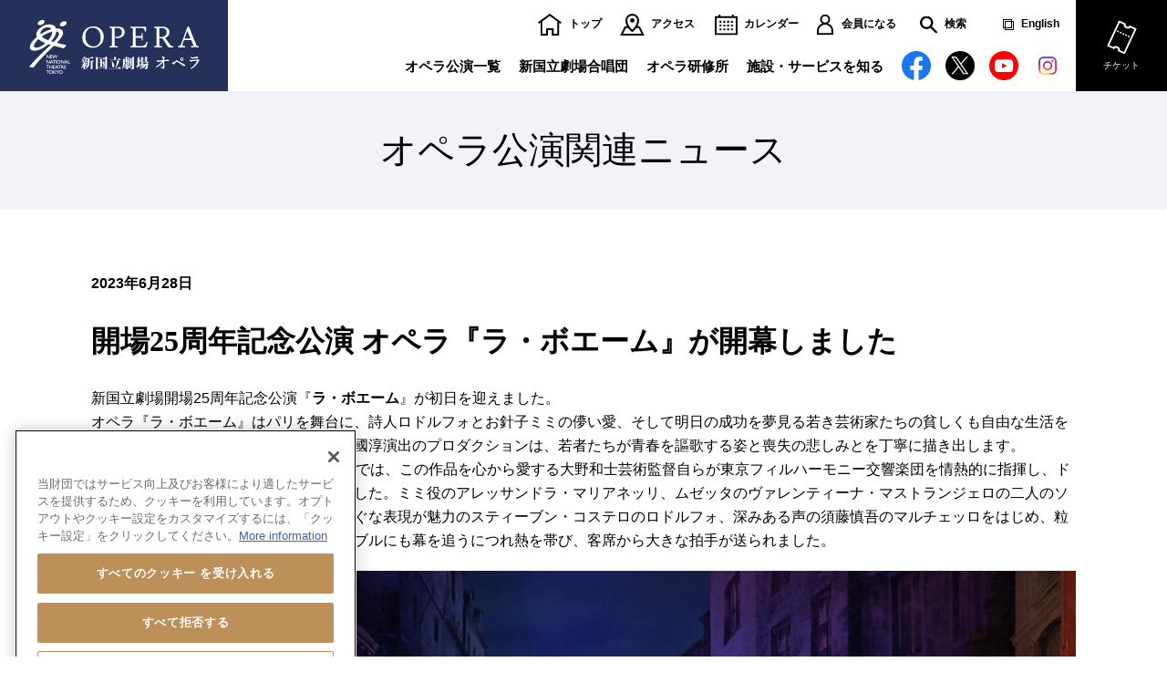

--- FILE ---
content_type: text/html
request_url: https://www.nntt.jac.go.jp/opera/news/detail/6_025981.html
body_size: 9102
content:
<!DOCTYPE HTML>
  <html lang="ja">
  <head prefix="og: http://ogp.me/ns# fb: http://ogp.me/ns/fb# article: http://ogp.me/ns/article#">
  <meta charset="utf-8">
  <meta http-equiv="X-UA-Compatible" content="IE=edge">
  <title>開場25周年記念公演 オペラ『ラ・ボエーム』が開幕しました | 新国立劇場　オペラ</title>
  <meta name="description" content="オペラ公演に関するお知らせ。新国立劇場では名作から世界初演の新作まで、世界水準の多彩なオペラを上演しています。">
  <meta name="keywords" content="新国立劇場,オペラ,公演,ニュース">
  <meta name="viewport" content="width=1200,user-scalable=0,shrink-to-fit=no">
  <meta name="format-detection" content="telephone=no">
  <meta property="og:title" content="オペラ公演関連ニュース">
  <meta property="og:type" content="article">
  <meta property="og:url" content="https://www.nntt.jac.go.jp/opera/news/detail/6_025981.html">
  
  <meta property="og:image" content="https://www.nntt.jac.go.jp/opera/news/b7b936ae91b3d66781b4c5813b92eaf6.jpg">
  
  <meta property="og:description" content="オペラ公演に関するお知らせ。新国立劇場では名作から世界初演の新作まで、世界水準の多彩なオペラを上演しています。">
  <meta property="og:site_name" content="新国立劇場　オペラ">
  <meta name="twitter:card" content="summary_large_image">
  <meta property="og:locale" content="ja_JP">
  <meta property="fb:app_id" content="150034725188920">
    <link rel="apple-touch-icon" href="/apple-touch-icon.png">
    <link rel="apple-touch-icon" sizes="114x114" href="/apple-touch-icon-114x114.png">
    <link rel="apple-touch-icon" sizes="120x120" href="/apple-touch-icon-120x120.png">
    <link rel="apple-touch-icon" sizes="144x144" href="/apple-touch-icon-144x144.png">
    <link rel="apple-touch-icon" sizes="152x152" href="/apple-touch-icon-152x152.png">
    <link rel="shortcut icon" href="/favicon.ico">
    <link rel="stylesheet" href="/assets/css/style.css">
    <link rel="stylesheet" href="/assets/css/footer.css">
    <link rel="stylesheet" href="/assets/css/centre/style.css">
    <link rel="stylesheet" href="/assets/css/release/style.css">
    <link rel="stylesheet" href="/assets/css/genre/style.css">
    <link rel="stylesheet" href="/assets/css/genre/header.css">
    <script src="/assets/js/vendor.js"></script>
    <script src="/assets/js/genre/app.js"></script>
    <script src="/assets/js/genre/header.js"></script>
    <script src="/assets/js/footer.js"></script>
  
    <script src="/assets/js/centre/app.js"></script>
    <script src="/common_files/js/google_analytics.js"></script>
    <script src="/common_files/js/ga_social_tracking.js"></script>
    <script src="/common_files/js/ga_twitter.js"></script>
  </head>
  
  <body id="opera">
    <div id="fb-root"></div>
      <script>
        (function(d, s, id) {
          var js, fjs = d.getElementsByTagName(s)[0];
          if (d.getElementById(id)) return;
          js = d.createElement(s); js.id = id;
          js.src = "//connect.facebook.net/ja_JP/all.js#xfbml=1&appId=150034725188920";
          fjs.parentNode.insertBefore(js, fjs);
        }(document, 'script', 'facebook-jssdk'));
      </script>
      <script src="/common_files/js/ga_facebook.js"></script>
      <div class="st__HeaderIn"></div>
      <div class="js__content" id="content">
        <div class="re__Mv re__Mv--opera">
          <h1 class="re__MvTitle">オペラ公演関連ニュース</h1>
        </div>
        <main class="cenews__Main cenews__Main--opera">
          <div class="cenews__MainInner">
            <div class="cenews__articleHead">
              <time class="cennews__NewsData">2023年6月28日</time>
            </div>
            <h1 class="cenews__articleTitle">開場25周年記念公演 オペラ『ラ・ボエーム』が開幕しました</h1>
            <div class="cenews__articleWrap">
              <p>新国立劇場開場25周年記念公演『<strong>ラ・ボエーム</strong>』が初日を迎えました。</p>
<p></p>
<p>オペラ『ラ・ボエーム』はパリを舞台に、詩人ロドルフォとお針子ミミの儚い愛、そして明日の成功を夢見る若き芸術家たちの貧しくも自由な生活を描いたプッチーニの傑作オペラです。粟國淳演出のプロダクションは、若者たちが青春を謳歌する姿と喪失の悲しみとを丁寧に描き出します。</p>
<p>開場25周年記念公演となった今回の上演では、この作品を心から愛する大野和士芸術監督自らが東京フィルハーモニー交響楽団を情熱的に指揮し、ドラマティックで繊細な音楽を引き出しました。ミミ役のアレッサンドラ・マリアネッリ、ムゼッタのヴァレンティーナ・マストランジェロの二人のソプラノのニュアンスに富んだ声、まっすぐな表現が魅力のスティーブン・コステロのロドルフォ、深みある声の須藤慎吾のマルチェッロをはじめ、粒よりのキャストたちの瑞々しいアンサンブルにも幕を追うにつれ熱を帯び、客席から大きな拍手が送られました。</p>
<p></p>
<div class="figLayout01 alCenter">
<figure class="sizeFix inlBlock"><img alt="" src="/opera/news/80b974de555e2335d4e34f31339eb5b7.jpg" width="1080" height="720" /> <figcaption class="caption01">『ラ・ボエーム』第２幕カルチェ・ラタンの賑わい</figcaption></figure>
</div>
<p></p>
<p>2022/2023シーズン最終公演『ラ・ボエーム』公演は7月8日（土）まで。<br /><br /></p>
<p>7月2日（日）公演は新国立劇場オペラ初のライブ／オンデマンド配信を行います。国内外から、珠玉の舞台を迫力の映像でお楽しみいただけます。劇場にお越しに慣れない方も、劇場で観てもう一度見直したいという方も、ぜひ映像配信をご覧ください。<br /><br /></p>
<p></p>
<div class="figLayout01 alCenter">
<div class="colLayout01 count3">
<div class="col">
<figure><a href="/opera/news/60e69bf2c53fca728638351863634549.jpg"><img alt="" src="/opera/news/60e69bf2c53fca728638351863634549.jpg" width="670" height="447" /></a><figcaption>『ラ・ボエーム』第１幕より</figcaption></figure>
</div>
<div class="col">
<figure><a href="/opera/news/258fed729868953dfea881a6b9f4aba4.jpg"><img alt="" src="/opera/news/258fed729868953dfea881a6b9f4aba4.jpg" width="670" height="447" /></a><figcaption>『ラ・ボエーム』第２幕より</figcaption></figure>
</div>
<div class="col">
<figure><a href="/opera/news/03d8af58169aea37bfe05dc16d7ad416.jpg"><img alt="" src="/opera/news/03d8af58169aea37bfe05dc16d7ad416.jpg" width="670" height="447" /></a><figcaption>『ラ・ボエーム』第４幕より</figcaption></figure>
</div>
</div>
</div>
<p></p>
<p></p>
<div class="boxFrame02" style="text-align: left;">
<dl class="st__relatedLinks01">
<dt class="st__relatedLinkHeading">関連リンク</dt>
<dd class="st__relatedLink"><a href="https://www.nntt.jac.go.jp/opera/laboheme/" target="_blank">『ラ・ボエーム』公演情報</a></dd>
<dd class="st__relatedLink"><a href="https://www.nntt.jac.go.jp/opera/news/detail/6_025105.html" target="_blank">『ラ・ボエーム』ライブ／オンデマンド配信(有料)のご案内</a></dd>
</dl>
</div>
            </div>
            <div class="cenews__articleSocial">
              <ul class="cenews__snsBtnList">
                <li class="cenews__tweetBtn"><a class="twitter-share-button" href="https://twitter.com/share" data-lang="ja">ツイート</a>
                  <script>!function(d,s,id){var js,fjs=d.getElementsByTagName(s)[0],p=/^http:/.test(d.location)?'http':'https';if(!d.getElementById(id)){js=d.createElement(s);js.id=id;js.src=p+'://platform.twitter.com/widgets.js';fjs.parentNode.insertBefore(js,fjs);}}(document, 'script', 'twitter-wjs');</script>
                </li>
                <li class="cenews__fbBtn">
                  <script>
                    var url = location.href; document.write('<div class="fb-share-button" data-href="' + url + '" data-layout="button_count" data-size="small"><a target="_blank" href="https://www.facebook.com/sharer/sharer.php?u=' + url + '&amp;src=sdkpreparse" class="fb-xfbml-parse-ignore">シェア</a></div>');
                  </script>
               </li>
            </ul>
          </div>
        </div>
        </main>
            <div class="st__Breadcrumb">
          <ul class="st__BreadcrumbList">
            <li class="st__BreadcrumbListEl"><a class="st__BreadcrumbLink" href="/"><span class="st__BreadcrumbLinkText">新国立劇場HOME</span></a></li>
            <li class="st__BreadcrumbListEl"><a class="st__BreadcrumbLink" href="/opera/news/"><span class="st__BreadcrumbLinkText">オペラ公演関連ニュース</span></a></li>
            <li class="st__BreadcrumbListEl">
              <div class="st__BreadcrumbLink"><span class="st__BreadcrumbLinkText">開場25周年記念公演 オペラ『ラ・ボエーム』が開幕しました</span></div>
            </li>
          </ul>
        </div>
    </div>
      <div class="st__FooterIn"></div>
  </body>
  </html>
  
  

--- FILE ---
content_type: text/html
request_url: https://www.nntt.jac.go.jp/assets/html/header_opera.html
body_size: 14196
content:

<header class="st__HeaderGenre js__Header st__HeaderGenre--opera" aria-expanded="true">
  <div class="st__HeaderGenreInner">
    <h1 class="st__HeaderGenreLogo"><a href="/opera/"><img src="/assets/images/opera/logo_pc.png" alt="新国立劇場"/></a></h1><a class="st__HeaderGenreEng" href="/english/" target="_blank">English</a>
    <nav class="st__HeaderGenreHideNav js__HeaderHideNav" aria-hidden="false">
      <ul class="st__HeaderGenreHideNavList">
        <li class="st__HeaderGenreHideNavListEl"><a class="st__HeaderGenreHideNavListLink" href="/">トップ</a></li>
        <li class="st__HeaderGenreHideNavListEl"><a class="st__HeaderGenreHideNavListLink" href="/access/">アクセス</a></li>
        <li class="st__HeaderGenreHideNavListEl"><a class="st__HeaderGenreHideNavListLink js__CalendarBtn" href="#calender">カレンダー</a></li>
        <li class="st__HeaderGenreHideNavListEl">
          <div class="st__HeaderGenreHideNavListLink js__TipBtn" aria-expanded="false">会員になる</div>
          <ul class="st__HeaderGenreHideNavDrop js__Tip st__HeaderGenreHideNavDrop--member" aria-expanded="false">
            <li class="st__HeaderGenreHideNavDropList"><a class="st__HeaderGenreHideNavDropLink st__HeaderGenreHideNavDropLink--noicon" href="/support/member/" target="_blank">賛助会員</a></li>
            <li class="st__HeaderGenreHideNavDropList"><a class="st__HeaderGenreHideNavDropLink st__HeaderGenreHideNavDropLink--noicon" href="/atre/">友の会「クラブ・ジ・アトレ」</a></li>
            <li class="st__HeaderGenreHideNavDropList"><a class="st__HeaderGenreHideNavDropLink st__HeaderGenreHideNavDropLink--noicon" href="/nntt_members/">新国メンバーズ</a></li>
            <li class="st__HeaderGenreHideNavClose js__TipClose"><img src="/assets/images/common/icon_close.png" alt=""/></li>
          </ul>
        </li>
        <li class="st__HeaderGenreHideNavListEl">
          <div class="st__HeaderGenreHideNavListLink js__TipBtn" aria-expanded="false">検索</div>
          <div class="st__HeaderGenreSearch js__Tip" aria-expanded="false">
            <div class="st__HeaderGenreSearchInner">
              <script src="/common_files/js/google_search.js"></script><gcse:searchbox-only></gcse:searchbox-only>
            </div>
            <div class="st__HeaderGenreSearchClose js__TipClose"><img src="/assets/images/common/icon_close.png" alt=""/></div>
          </div>
        </li>
        <li class="st__HeaderGenreHideNavListEl"><a class="st__HeaderGenreHideNavListLink" href="/english/" target="_blank">English</a></li>
      </ul>
    </nav>
    <div class="st__HeaderGenreTicket js__HeaderNavDropBtn" aria-expanded="false">
      <div class="st__HeaderGenreTicketImg"><img src="/assets/images/genre/icon_ticket.png" alt=""/></div>
      <div class="st__HeaderGenreTicketText">チケット</div>
    </div>
    <div class="st__HeaderGenreNavDropBox js__HeaderNavDrop" aria-expanded="false">
      <div class="st__HeaderGenreNavDropBoxInner">
        <div class="st__HeaderGenreAbout--pc">
          <ul class="st__HeaderGenreAboutList">
            <li class="st__HeaderGenreAboutListEl"><a class="st__HeaderGenreAboutListLink" href="http://nntt.pia.jp/?_ga=2.227101982.2027036276.1605081098-1475582165.1588844917">チケットWeb購入</a></li>
            <li class="st__HeaderGenreAboutListEl"><a class="st__HeaderGenreAboutListLink" href="/ticket/youth-members/">U25・39優待チケット</a></li>
          </ul>
          <ul class="st__HeaderGenreAboutList">
            <li class="st__HeaderGenreAboutListEl"><a class="st__HeaderGenreAboutListLink" href="/ticket/">チケット購入方法・割引</a></li>
            <li class="st__HeaderGenreAboutListEl"><a class="st__HeaderGenreAboutListLink" href="/ticket/group/">団体でのご観劇</a></li>
          </ul>
          <ul class="st__HeaderGenreAboutList">
            <li class="st__HeaderGenreAboutListEl"><a class="st__HeaderGenreAboutListLink" href="/ticket/set-ticket/">シーズンセット券</a></li>
          </ul>
        </div>
      </div>
    </div>
    <div class="st__HeaderGenreTicket--sp js__TipBtn" aria-expanded="false">
      <div class="st__HeaderGenreTicketImg"><img src="/assets/images/genre/icon_ticket.png" alt=""/></div>
      <div class="st__HeaderGenreTicketText"><img src="/assets/images/genre/icon_ticket_text.png" alt="チケット"/>
        <div class="st__HeaderGenreNavDropBox js__HeaderNavDrop" aria-expanded="false"></div>
      </div>
    </div>
    <ul class="st__HeaderGenreHideNavDrop js__Tip st__HeaderGenreHideNavDrop--ticket" aria-expanded="false">
      <li class="st__HeaderGenreHideNavDropList"><a class="st__HeaderGenreHideNavDropLink st__HeaderGenreHideNavDropLink--noicon" href="http://nntt.pia.jp/?_ga=2.227101982.2027036276.1605081098-1475582165.1588844917">チケットWeb購入</a></li>
      <li class="st__HeaderGenreHideNavDropList"><a class="st__HeaderGenreHideNavDropLink" href="/ticket/">チケット購入方法・割引</a></li>
      <li class="st__HeaderGenreHideNavDropList"><a class="st__HeaderGenreHideNavDropLink" href="/ticket/set-ticket/">シーズンセット券</a></li>
      <li class="st__HeaderGenreHideNavDropList"><a class="st__HeaderGenreHideNavDropLink" href="/ticket/youth-members/">U25・39優待チケット</a></li>
      <li class="st__HeaderGenreHideNavDropList"><a class="st__HeaderGenreHideNavDropLink" href="/ticket/group/">団体でのご観劇</a></li>
    </ul>
    <div class="st__HeaderGenreBtn js__HeaderBtn" aria-expanded="false"><span class="st__HeaderGenreBtnEl js__HeaderBtnEl" aria-expanded="false"></span><span class="st__HeaderGenreBtnEl js__HeaderBtnEl" aria-expanded="false"></span><span class="st__HeaderGenreBtnEl js__HeaderBtnEl" aria-expanded="false"></span><span class="st__HeaderGenreBtnElText js__HeaderBtnEl" aria-expanded="false"><img src="/assets/images/common/icon_menu_text.png" alt="メニュー"/></span></div>
    <nav class="st__HeaderGenreNav js__HeaderNav" aria-expanded="false">
      <ul class="st__HeaderGenreNavList">
        <li class="st__HeaderGenreNavEl"><a class="st__HeaderGenreNavElText js__HeaderNavDropBtn" href="/opera/variety/" aria-expanded="false">オペラ公演一覧</a></li>
        <li class="st__HeaderGenreNavEl">
          <div class="st__HeaderGenreNavElText js__HeaderNavDropBtn" aria-expanded="false">新国立劇場合唱団</div>
          <div class="st__HeaderGenreNavDropBox js__HeaderNavDrop" aria-expanded="false">
            <div class="st__HeaderGenreNavDropBoxInner">
              <div class="st__HeaderGenreFacility">
                <div class="st__HeaderGenreFacilityTextArea">
                  <ul class="st__HeaderGenreFacilityList">
                    <li class="st__HeaderGenreFacilityListEl"><a class="st__HeaderGenreFacilityListLink" href="/opera/chorus/">新国立劇場合唱団について</a></li>
                    <li class="st__HeaderGenreFacilityListEl"><a class="st__HeaderGenreFacilityListLink" href="/performance/outside/chorus.html">新国立劇場合唱団外部出演公演</a></li>
                    <li class="st__HeaderGenreFacilityListEl"><a class="st__HeaderGenreFacilityListLink" href="/opera/chorus/education/">文化庁学校巡回公演</a></li>
                  </ul>
                </div>
              </div>
            </div>
          </div>
        </li>
        <li class="st__HeaderGenreNavEl"><a class="st__HeaderGenreNavElText js__HeaderNavDropBtn" href="/operastudio/" aria-expanded="false">オペラ研修所</a></li>
        <li class="st__HeaderGenreNavEl">
          <div class="st__HeaderGenreNavElText js__HeaderNavDropBtn" aria-expanded="false">施設・サービスを知る</div>
          <div class="st__HeaderGenreNavDropBox js__HeaderNavDrop" aria-expanded="false">
            <div class="st__HeaderGenreNavDropBoxInner">
              <div class="st__HeaderGenreFacility">
                <ul class="st__HeaderGenreFacilityImgList">
                  <li class="st__HeaderGenreFacilityImgListEl spOnly"><a class="st__HeaderGenreFacilityImgListLink" href="/guide/"><img class="js-copyGuard" src="/assets/images/common/img_guide.jpg" alt=""/><span class="st__HeaderGenreFacilityImgListLinkText">施設・サービスの<br/>ご案内TOP</span></a></li>
                  <li class="st__HeaderGenreFacilityImgListEl"><a class="st__HeaderGenreFacilityImgListLink" href="/guide/operapalace/"><img class="js-copyGuard" src="/assets/images/common/img_opera_palace.jpg" alt=""/><span class="st__HeaderGenreFacilityImgListLinkText">オペラパレス<br/>（座席表）</span></a></li>
                  <li class="st__HeaderGenreFacilityImgListEl"><a class="st__HeaderGenreFacilityImgListLink" href="/guide/playhouse/"><img class="js-copyGuard" src="/assets/images/common/img_middle_theater.jpg" alt=""/><span class="st__HeaderGenreFacilityImgListLinkText">中劇場<br/>（座席表）</span></a></li>
                  <li class="st__HeaderGenreFacilityImgListEl"><a class="st__HeaderGenreFacilityImgListLink" href="/guide/thepit/"><img class="js-copyGuard" src="/assets/images/common/img_small_theater.jpg" alt=""/><span class="st__HeaderGenreFacilityImgListLinkText">小劇場<br/>（座席表）</span></a></li>
                </ul>
                <div class="st__HeaderGenreFacilityTextArea">
                  <ul class="st__HeaderGenreFacilityList">
                    <li class="st__HeaderGenreFacilityImgListEl pcOnly"><a class="st__HeaderGenreFacilityImgListLink" href="/guide/"><img class="js-copyGuard" src="/assets/images/common/img_guide.jpg" alt=""/><span class="st__HeaderGenreFacilityImgListLinkText">施設・サービスの<br/>ご案内TOP</span></a></li>
                    <li class="st__HeaderGenreFacilityListEl"><a class="st__HeaderGenreFacilityListLink" href="/guide/floormap/">全館フロアマップ</a></li>
                    <li class="st__HeaderGenreFacilityListEl"><a class="st__HeaderGenreFacilityListLink" href="/guide/dining-shop/">レストラン・ブッフェ・ショップ</a></li>
                    <li class="st__HeaderGenreFacilityListEl"><a class="st__HeaderGenreFacilityListLink" href="/guide/service/">劇場内のサービス</a></li>
                    <li class="st__HeaderGenreFacilityListEl"><a class="st__HeaderGenreFacilityListLink" href="/guide/tour/">バックステージツアー</a></li>
                    <li class="st__HeaderGenreFacilityListEl"><a class="st__HeaderGenreFacilityListLink" href="/guide/openspace/">公開空地（初台アート・ロフト）</a></li>
                  </ul>
                  <ul class="st__HeaderGenreFacilityList">
                    <li class="st__HeaderGenreFacilityListEl"><a class="st__HeaderGenreFacilityListLink" href="/guide/barrierfree/">バリアフリー情報</a></li>
                    <li class="st__HeaderGenreFacilityListEl"><a class="st__HeaderGenreFacilityListLink" href="/guide/kidsroom/">託児サービス</a></li>
                    <li class="st__HeaderGenreFacilityListEl"><a class="st__HeaderGenreFacilityListLink" href="/guide/evacuation/">避難方法のご案内</a></li>
                    <li class="st__HeaderGenreFacilityListEl"><a class="st__HeaderGenreFacilityListLink" href="/guide/application/">劇場使用のお申し込み</a></li>
                    <li class="st__HeaderGenreFacilityListEl"><a class="st__HeaderGenreFacilityListLink" href="/guide/commercialuse/">商用撮影のお申し込み</a></li>
                  </ul>
                </div>
              </div>
            </div>
          </div>
        </li>
      </ul>
      <ul class="st__HeaderGenreNavSns">
        <li class="st__HeaderGenreNavSnsEl"><a class="st__HeaderGenreNavSnsElLink" href="https://www.facebook.com/nnttopera" target="_blank"><img src="/assets/images/common/icon_facebook.png" alt=""/></a></li>
        <li class="st__HeaderGenreNavSnsEl"><a class="st__HeaderGenreNavSnsElLink" href="https://twitter.com/nntt_opera" target="_blank"><img src="/assets/images/common/icon_twitter.png" alt=""/></a></li>
        <li class="st__HeaderGenreNavSnsEl"><a class="st__HeaderGenreNavSnsElLink" href="https://www.youtube.com/user/NewNationalTheatre" target="_blank"><img src="/assets/images/common/icon_youtube.png" alt=""/></a></li>
        <li class="st__HeaderGenreNavSnsEl"><a class="st__HeaderGenreNavSnsElLink" href="https://www.instagram.com/newnationaltheatre_tokyo_opera/" target="_blank"><img src="/assets/images/common/icon_instagram.png" alt=""/></a></li>
      </ul>
    </nav>
  </div>
</header>
<div class="tp__Calender js__Calender" id="calender">
  <div class="tp__CalenderInner">
    <div class="tp__CalenderHead">
      <div class="tp__CalenderDays"><span class="tp__CalenderDaysYear js__CalenderDaysYear"></span><span class="tp__CalenderDaysMonth js__CalenderDaysMonth"></span></div>
      <div class="tp__CalenderBtn">
        <div class="tp__CalenderBtnLeft js__CalenderBtnPrev" aria-disabled="true"></div>
        <div class="tp__CalenderBtnRight js__CalenderBtnNext"></div>
      </div>
      <p class="tp__CalenderNote">日付を選んでクリックすると1日の詳細がご確認いただけます。</p>
    </div>
    <div class="tp__CalenderBody">
      <div class="tp__CalenderMain">
        <div class="tp__CalenderMainInner js__CalenderTable"></div>
      </div>
      <div class="tp__CalenderPg">
        <div class="tp__CalenderPgInner">
          <div class="tp__CalenderPgHead">
            <p class="tp__CalenderPgDays"><span class="tp__CalenderPgDaysYear js__CalenderPgDaysYear"></span><span class="tp__CalenderPgDaysMonth js__CalenderPgDaysMonth"></span><span class="tp__CalenderPgDaysDay js__CalenderPgDaysDay"></span><span class="tp__CalenderPgDaysWeek js__CalenderPgDaysWeek"></span></p>
            <ul class="tp__CalenderNoteList">
              <li class="tp__CalenderNoteListEl">主催公演</li>
              <li class="tp__CalenderNoteListEl">貸劇場公演</li>
            </ul>
          </div>
          <div class="tp__CalenderPgBox">
            <p class="tp__CalenderPgNone js__CalenderPgNone" aria-hidden="true">本日の公演はありません。</p>
            <ul class="tp__CalenderPgBoxList"></ul>
          </div>
        </div>
        <div class="tp__CalenderLinkBtn"><a class="tp__btn" href="/performance/calendar.html">月間カレンダー</a></div>
      </div>
    </div>
  </div>
</div>

--- FILE ---
content_type: text/html
request_url: https://www.nntt.jac.go.jp/assets/html/footer.html
body_size: 13579
content:

<div class="tp__MvBnr js__MvBnr" aria-hidden="false">
  <div class="tp__MvBnrInner">
    <p class="tp__MvBnrLead spOnly"><img src="/assets/images/common/mv_bnr01_sp.svg" alt="2025/2026シーズン・特別支援企業グループ"/></p>
    <ul class="tp__MvBnrList">
      <li class="tp__MvBnrListEl pcOnly"><img src="/assets/images/common/mv_bnr01.svg" alt="2025/2026シーズン・特別支援企業グループ"/></li>
      <li class="tp__MvBnrListEl"><a class="tp__MvBnrListLink" href="https://www.onward-hd.co.jp/" target="_blank"><img src="/assets/images/common/mv_bnr02.svg" alt="ONWARD" width="94" height="30"/></a></li>
      <li class="tp__MvBnrListEl"><a class="tp__MvBnrListLink" href="https://www.kinoshita-group.co.jp/" target="_blank"><img src="/assets/images/common/mv_bnr04.svg" alt="木下グループ"/></a></li>
      <li class="tp__MvBnrListEl"><a class="tp__MvBnrListLink" href="https://www.tbs.co.jp/" target="_blank"><img src="/assets/images/common/mv_bnr06.svg" alt="TBS"/></a></li>
      <li class="tp__MvBnrListEl"><a class="tp__MvBnrListLink" href="https://toyota.jp/" target="_blank"><img src="/assets/images/common/mv_bnr07.svg" alt="TOYOTA"/></a></li>
      <li class="tp__MvBnrListEl"><a class="tp__MvBnrListLink" href="https://www.nissay.co.jp/" target="_blank"><img src="/assets/images/common/mv_bnr05.svg" alt="日本生命"/></a></li>
      <li class="tp__MvBnrListEl"><a class="tp__MvBnrListLink" href="https://t.pia.jp/" target="_blank"><img src="/assets/images/common/mv_bnr08.svg" alt="ぴあ"/></a></li>
    </ul>
  </div>
</div>
<div class="tp__info">
  <div class="tp__infoInner">
    <div class="tp__infoAddress">
      <div class="tp__infoAddressImg"><img src="/assets/images/common/logo.png" alt="新国立劇場"/></div>
      <div class="tp__infoAddressTxt">〒151-0071　東京都渋谷区本町1丁目1番1号<br/>TEL：03-5351-3011（代表）</div>
      <div class="tp__infoAddressDirections">
        <p>京王新線（都営新宿線乗入）「初台駅」中央口直結。</p>
        <ul>
          <li>東口ではございません。ご注意ください。</li>
          <li>京王線は止まりません。</li>
          <li>車椅子で初台駅よりご来場される場合は、東口のエレベーターをご利用ください。</li>
        </ul>
      </div>
    </div>
    <div class="tp__infoBox">
      <ul class="tp__infoBtnList">
        <li class="tp__infoBtnListEl"><a class="tp__btn" href="/access/">アクセス</a></li>
        <li class="tp__infoBtnListEl"><a class="tp__btn" href="/faq/">よくある質問</a></li>
        <li class="tp__infoBtnListEl"><a class="tp__btn" href="/contact/">お問い合わせ</a></li>
      </ul>
      <div class="tp__infoOffice">
        <p class="tp__infoOfficeTtl">新国立劇場ボックスオフィス</p>
        <p>電話：<a class="tp__infoOfficeTel" href="tel:0353529999">03-5352-9999</a>&nbsp;10:00 ～ 18:00<br/>インターネット：<a class="tp__infoOfficeLink" href="http://nntt.pia.jp/" target="_blank">新国立劇場Webボックスオフィス</a></p>
      </div>
<!--<div class="tp__infoJasrac"><img src="/assets/images/common/jasrac_log.png" alt="Licensed by JASRAC J191227340"/></div>-->
    </div>
  </div>
</div>
<div class="st__FooterContNav js__Footer">
  <div class="st__FooterContNavInner">
    <ul class="st__FooterContNavList">
      <li class="st__FooterContNavListEl">
        <div class="st__FooterContNavListTtl">
          <p>公演・イベントを探す</p>
        </div>
        <div class="st__FooterContNavListLinksWrap">
          <ul class="st__FooterContNavListLinks">
            <li class="st__FooterContNavListLinksEl"><a href="/opera/">オペラ</a></li>
            <li class="st__FooterContNavListLinksEl"><a href="/ballet-dance/">バレエ&ダンス</a></li>
            <li class="st__FooterContNavListLinksEl"><a href="/play/">演劇</a></li>
            <li class="st__FooterContNavListLinksEl"><a href="/stream/">新国デジタルシアター</a></li>
            <li class="st__FooterContNavListLinksEl"><a href="/events/">イベント・講座</a></li>
            <li class="st__FooterContNavListLinksEl"><a href="/performance/">全主催公演一覧</a></li>
            <li class="st__FooterContNavListLinksEl"><a href="/performance/student/">こども・学生向けの<br class="st__FooterContNavListLinksElBr"/>芸術鑑賞</a></li>
            <li class="st__FooterContNavListLinksEl"><a href="/performance/outside/">全国公演</a></li>
            <li class="st__FooterContNavListLinksEl"><a href="/performance/rent/">貸劇場公演</a></li>
            <li class="st__FooterContNavListLinksEl"><a href="/firstguide/">はじめての新国立劇場</a></li>
          </ul>
        </div>
      </li>
      <li class="st__FooterContNavListEl">
        <div class="st__FooterContNavListTtl">
          <p>学ぶ・調べる</p>
        </div>
        <div class="st__FooterContNavListLinksWrap">
          <ul class="st__FooterContNavListLinks">
            <li class="st__FooterContNavListLinksEl"><a href="/events/">イベント・講座</a></li>
            <li class="st__FooterContNavListLinksEl"><a href="/centre/">情報センター</a></li>
            <li class="st__FooterContNavListLinksEl"><a href="/enjoy/record/">舞台写真・公演記録</a></li>
            <li class="st__FooterContNavListLinksEl"><a href="https://www2.nntt.jac.go.jp/performance-database/" target="_blank">公演記録データベース</a></li>
          </ul>
        </div>
      </li>
      <li class="st__FooterContNavListEl">
        <div class="st__FooterContNavListTtl">
          <p>施設・サービスを知る</p>
        </div>
        <div class="st__FooterContNavListLinksWrap">
          <ul class="st__FooterContNavListLinks">
            <li class="st__FooterContNavListLinksEl"><a href="/guide/">施設・サービスのご案内TOP</a></li>
            <li class="st__FooterContNavListLinksEl"><a href="/guide/operapalace/">オペラパレス（座席表）</a></li>
            <li class="st__FooterContNavListLinksEl"><a href="/guide/playhouse/">中劇場（座席表）</a></li>
            <li class="st__FooterContNavListLinksEl"><a href="/guide/thepit/">小劇場（座席表）</a></li>
            <li class="st__FooterContNavListLinksEl"><a href="/guide/floormap/">全館フロアマップ</a></li>
            <li class="st__FooterContNavListLinksEl"><a href="/guide/dining-shop/">レストラン・ブッフェ・<br class="pcOnly">ショップ</a></li>
            <li class="st__FooterContNavListLinksEl"><a href="/guide/service/">劇場内のサービス</a></li>
            <li class="st__FooterContNavListLinksEl"><a href="/guide/tour/">バックステージツアー</a></li>
            <li class="st__FooterContNavListLinksEl"><a href="/guide/openspace/">公開空地<br class="pcOnly">（初台アート・ロフト）</a></li>
            <li class="st__FooterContNavListLinksEl"><a href="/guide/barrierfree/">バリアフリー情報</a></li>
            <li class="st__FooterContNavListLinksEl"><a href="/guide/kidsroom/">託児サービス</a></li>
            <li class="st__FooterContNavListLinksEl"><a href="/guide/evacuation/">避難方法のご案内</a></li>
            <li class="st__FooterContNavListLinksEl"><a href="/guide/application/">劇場使用のお申込み</a></li>
            <li class="st__FooterContNavListLinksEl"><a href="/guide/commercialuse/">商用撮影のお申し込み</a></li>
          </ul>
        </div>
      </li>
      <li class="st__FooterContNavListEl">
        <div class="st__FooterContNavListTtl">
          <p>研修所</p>
        </div>
        <div class="st__FooterContNavListLinksWrap">
          <ul class="st__FooterContNavListLinks">
            <li class="st__FooterContNavListLinksEl"><a href="/operastudio/">オペラ研修所</a></li>
            <li class="st__FooterContNavListLinksEl"><a href="/balletschool/">バレエ研修所</a></li>
            <li class="st__FooterContNavListLinksEl"><a href="/dramastudio/">演劇研修所</a></li>
          </ul>
        </div>
      </li>
      <li class="st__FooterContNavListEl">
        <div class="st__FooterContNavListTtl">
          <p>劇場をサポートする</p>
        </div>
        <div class="st__FooterContNavListLinksWrap">
          <ul class="st__FooterContNavListLinks">
            <li class="st__FooterContNavListLinksEl"><a href="/support/">ご支援のお願いTOP</a></li>
            <li class="st__FooterContNavListLinksEl"><a href="/support/donation/">インターネット小口寄附</a></li>
            <li class="st__FooterContNavListLinksEl"><a href="/support/individual/">個人賛助会員になる</a></li>
            <li class="st__FooterContNavListLinksEl"><a href="/support/corporate/">法人賛助会員になる</a></li>
            <li class="st__FooterContNavListLinksEl"><a href="/support/partner/">ご協賛について</a></li>
          </ul>
        </div>
      </li>
      <li class="st__FooterContNavListEl">
        <div class="st__FooterContNavListTtl">
          <p>劇場について</p>
        </div>
        <div class="st__FooterContNavListLinksWrap">
          <ul class="st__FooterContNavListLinks">
            <li class="st__FooterContNavListLinksEl"><a href="/about/">新国立劇場について</a></li>
            <li class="st__FooterContNavListLinksEl"><a href="/about/foundation/director.html">芸術監督</a></li>
            <li class="st__FooterContNavListLinksEl"><a href="/about/foundation/greeting.html">理事長挨拶</a></li>
            <li class="st__FooterContNavListLinksEl"><a href="/about/recruit/">採用情報</a></li>
            <li class="st__FooterContNavListLinksEl"><a href="/about/foundation/business.html">運営理念</a></li>
          </ul>
        </div>
      </li>
    </ul>
  </div>
</div>
<div class="st__FooterSiteNav js__Footer">
  <div class="st__FooterSiteNavInner">
    <ul class="st__FooterSiteNavLink">
      <li class="st__FooterSiteNavLinkEl st__FooterSiteNavLinkElBorder--pc st__FooterSiteNavLinkElBorder--sp"><a href="/pressroom/">プレスルーム（報道関係の皆様へ）</a></li>
      <li class="st__FooterSiteNavLinkEl st__FooterSiteNavLinkElBorder--pc st__FooterSiteNavLinkElBorder--sp"><a href="/about/procurement/">調達情報</a></li>
      <li class="st__FooterSiteNavLinkEl"><a href="/sitemap/">サイトマップ</a></li>
    </ul>
    <ul class="st__FooterSiteNavLink">
      <li class="st__FooterSiteNavLinkEl st__FooterSiteNavLinkElBorder--pc"><a href="https://www.ntj.jac.go.jp/" target="_blank">国立劇場・演芸場・能楽堂・文楽劇場のご紹介</a></li>
      <li class="st__FooterSiteNavLinkEl"><a href="https://www.nt-okinawa.or.jp/" target="_blank">国立劇場おきなわのご紹介</a></li>
    </ul>
    <ul class="st__FooterSiteNavLink">
      <li class="st__FooterSiteNavLinkEl st__FooterSiteNavLinkElBorder--pc st__FooterSiteNavLinkElBorder--sp"><a href="https://www.ntj.jac.go.jp/kikin.html" target="_blank">芸術文化振興基金のご紹介</a></li>
      <li class="st__FooterSiteNavLinkEl st__FooterSiteNavLinkElBorder--pc"><a href="/comment/">ご意見・ご感想</a></li>
      <li class="st__FooterSiteNavLinkEl st__FooterSiteNavLinkElBorder--pc"><a href="/privacy/">個人情報保護方針</a></li>
      <li class="st__FooterSiteNavLinkEl"><a href="/prevention/">ハラスメント防止の取り組み</a></li>
    </ul>
    <ul class="st__FooterSiteNavLink">
      <li class="st__FooterSiteNavLinkEl st__FooterSiteNavLinkElBorder--pc"><a href="/cookiepolicy/">クッキーポリシー</a></li>
      <li class="st__FooterSiteNavLinkEl st__FooterSiteNavLinkElBorder--pc"><a href="/socialmediapolicy/">ソーシャルメディアポリシー</a></li>
      <li class="st__FooterSiteNavLinkEl st__FooterSiteNavLinkElBorder--pc st__FooterSiteNavLinkElBorder--sp"><a href="/sitepolicy/">本サイトについて</a></li>
      <li class="st__FooterSiteNavLinkEl"><a href="http://www.tokyooperacity.co.jp/" target="_blank">東京オペラシティ</a></li>
    </ul>
  </div>
</div>
<footer class="st__Footer js__Footer">
  <div class="st__FooterBnr">
    <div class="st__FooterBnrInner">
      <p class="st__FooterBnrLead spOnly"><img src="/assets/images/common/centre_bnr01_sp.svg" alt="新国立劇場 2025/2026シーズン・特別支援企業グループ"/></p>
      <ul class="st__FooterBnrList">
        <li class="st__FooterBnrListEl pcOnly"><img src="/assets/images/common/centre_bnr01.svg" alt="新国立劇場 2025/2026シーズン・特別支援企業グループ"/></li>
        <li class="st__FooterBnrListEl"><a class="st__FooterBnrListLink" href="https://www.onward-hd.co.jp/" target="_blank"><img src="/assets/images/common/mv_bnr02.svg" alt="ONWARD" width="94" height="30"/></a></li>
        <li class="st__FooterBnrListEl"><a class="st__FooterBnrListLink" href="https://www.kinoshita-group.co.jp/" target="_blank"><img src="/assets/images/common/mv_bnr04.svg" alt="木下グループ"/></a></li>
        <li class="st__FooterBnrListEl"><a class="st__FooterBnrListLink" href="https://www.tbs.co.jp/" target="_blank"><img src="/assets/images/common/mv_bnr06.svg" alt="TBS"/></a></li>
        <li class="st__FooterBnrListEl"><a class="st__FooterBnrListLink" href="https://toyota.jp/" target="_blank"><img src="/assets/images/common/mv_bnr07.svg" alt="TOYOTA"/></a></li>
        <li class="st__FooterBnrListEl"><a class="st__FooterBnrListLink" href="https://www.nissay.co.jp/" target="_blank"><img src="/assets/images/common/mv_bnr05.svg" alt="日本生命"/></a></li>
        <li class="st__FooterBnrListEl"><a class="st__FooterBnrListLink" href="https://t.pia.jp/" target="_blank"><img src="/assets/images/common/mv_bnr08.svg" alt="ぴあ"/></a></li>
      </ul>
    </div>
  </div>
  <p>Copyright &copy; NEW NATIONAL THEATRE, TOKYO. All Rights Reserved.</p>
</footer>

--- FILE ---
content_type: text/css
request_url: https://www.nntt.jac.go.jp/assets/css/style.css
body_size: 115494
content:
@charset 'utf-8';
@import url("https://fonts.googleapis.com/css?family=Lusitana&display=swap");
/* use npm version */
/*! normalize.css v7.0.0 | MIT License | github.com/necolas/normalize.css */

/* Document
   ========================================================================== */

/**
 * 1. Correct the line height in all browsers.
 * 2. Prevent adjustments of font size after orientation changes in
 *    IE on Windows Phone and in iOS.
 */

html {
  line-height: 1.15; /* 1 */
  -ms-text-size-adjust: 100%; /* 2 */
  -webkit-text-size-adjust: 100%; /* 2 */
}

/* Sections
   ========================================================================== */

/**
 * Remove the margin in all browsers (opinionated).
 */

body {
  margin: 0;
}

/**
 * Add the correct display in IE 9-.
 */

article,
aside,
footer,
header,
nav,
section {
  display: block;
}

/**
 * Correct the font size and margin on `h1` elements within `section` and
 * `article` contexts in Chrome, Firefox, and Safari.
 */

h1 {
  font-size: 2em;
  margin: 0.67em 0;
}

/* Grouping content
   ========================================================================== */

/**
 * Add the correct display in IE 9-.
 * 1. Add the correct display in IE.
 */

figcaption,
figure,
main { /* 1 */
  display: block;
}

/**
 * Add the correct margin in IE 8.
 */

figure {
  margin: 1em 40px;
}

/**
 * 1. Add the correct box sizing in Firefox.
 * 2. Show the overflow in Edge and IE.
 */

hr {
  box-sizing: content-box; /* 1 */
  height: 0; /* 1 */
  overflow: visible; /* 2 */
}

/**
 * 1. Correct the inheritance and scaling of font size in all browsers.
 * 2. Correct the odd `em` font sizing in all browsers.
 */

pre {
  font-family: monospace, monospace; /* 1 */
  font-size: 1em; /* 2 */
}

/* Text-level semantics
   ========================================================================== */

/**
 * 1. Remove the gray background on active links in IE 10.
 * 2. Remove gaps in links underline in iOS 8+ and Safari 8+.
 */

a {
  background-color: transparent; /* 1 */
  -webkit-text-decoration-skip: objects; /* 2 */
}

/**
 * 1. Remove the bottom border in Chrome 57- and Firefox 39-.
 * 2. Add the correct text decoration in Chrome, Edge, IE, Opera, and Safari.
 */

abbr[title] {
  border-bottom: none; /* 1 */
  text-decoration: underline; /* 2 */
  text-decoration: underline dotted; /* 2 */
}

/**
 * Prevent the duplicate application of `bolder` by the next rule in Safari 6.
 */

b,
strong {
  font-weight: inherit;
}

/**
 * Add the correct font weight in Chrome, Edge, and Safari.
 */

b,
strong {
  font-weight: bolder;
}

/**
 * 1. Correct the inheritance and scaling of font size in all browsers.
 * 2. Correct the odd `em` font sizing in all browsers.
 */

code,
kbd,
samp {
  font-family: monospace, monospace; /* 1 */
  font-size: 1em; /* 2 */
}

/**
 * Add the correct font style in Android 4.3-.
 */

dfn {
  font-style: italic;
}

/**
 * Add the correct background and color in IE 9-.
 */

mark {
  background-color: #ff0;
  color: #000;
}

/**
 * Add the correct font size in all browsers.
 */

small {
  font-size: 80%;
}

/**
 * Prevent `sub` and `sup` elements from affecting the line height in
 * all browsers.
 */

sub,
sup {
  font-size: 75%;
  line-height: 0;
  position: relative;
  vertical-align: baseline;
}

sub {
  bottom: -0.25em;
}

sup {
  top: -0.5em;
}

/* Embedded content
   ========================================================================== */

/**
 * Add the correct display in IE 9-.
 */

audio,
video {
  display: inline-block;
}

/**
 * Add the correct display in iOS 4-7.
 */

audio:not([controls]) {
  display: none;
  height: 0;
}

/**
 * Remove the border on images inside links in IE 10-.
 */

img {
  border-style: none;
}

/**
 * Hide the overflow in IE.
 */

svg:not(:root) {
  overflow: hidden;
}

/* Forms
   ========================================================================== */

/**
 * 1. Change the font styles in all browsers (opinionated).
 * 2. Remove the margin in Firefox and Safari.
 */

button,
input,
optgroup,
select,
textarea {
  font-family: sans-serif; /* 1 */
  font-size: 100%; /* 1 */
  line-height: 1.15; /* 1 */
  margin: 0; /* 2 */
}

/**
 * Show the overflow in IE.
 * 1. Show the overflow in Edge.
 */

button,
input { /* 1 */
  overflow: visible;
}

/**
 * Remove the inheritance of text transform in Edge, Firefox, and IE.
 * 1. Remove the inheritance of text transform in Firefox.
 */

button,
select { /* 1 */
  text-transform: none;
}

/**
 * 1. Prevent a WebKit bug where (2) destroys native `audio` and `video`
 *    controls in Android 4.
 * 2. Correct the inability to style clickable types in iOS and Safari.
 */

button,
html [type="button"], /* 1 */
[type="reset"],
[type="submit"] {
  -webkit-appearance: button; /* 2 */
}

/**
 * Remove the inner border and padding in Firefox.
 */

button::-moz-focus-inner,
[type="button"]::-moz-focus-inner,
[type="reset"]::-moz-focus-inner,
[type="submit"]::-moz-focus-inner {
  border-style: none;
  padding: 0;
}

/**
 * Restore the focus styles unset by the previous rule.
 */

button:-moz-focusring,
[type="button"]:-moz-focusring,
[type="reset"]:-moz-focusring,
[type="submit"]:-moz-focusring {
  outline: 1px dotted ButtonText;
}

/**
 * Correct the padding in Firefox.
 */

fieldset {
  padding: 0.35em 0.75em 0.625em;
}

/**
 * 1. Correct the text wrapping in Edge and IE.
 * 2. Correct the color inheritance from `fieldset` elements in IE.
 * 3. Remove the padding so developers are not caught out when they zero out
 *    `fieldset` elements in all browsers.
 */

legend {
  box-sizing: border-box; /* 1 */
  color: inherit; /* 2 */
  display: table; /* 1 */
  max-width: 100%; /* 1 */
  padding: 0; /* 3 */
  white-space: normal; /* 1 */
}

/**
 * 1. Add the correct display in IE 9-.
 * 2. Add the correct vertical alignment in Chrome, Firefox, and Opera.
 */

progress {
  display: inline-block; /* 1 */
  vertical-align: baseline; /* 2 */
}

/**
 * Remove the default vertical scrollbar in IE.
 */

textarea {
  overflow: auto;
}

/**
 * 1. Add the correct box sizing in IE 10-.
 * 2. Remove the padding in IE 10-.
 */

[type="checkbox"],
[type="radio"] {
  box-sizing: border-box; /* 1 */
  padding: 0; /* 2 */
}

/**
 * Correct the cursor style of increment and decrement buttons in Chrome.
 */

[type="number"]::-webkit-inner-spin-button,
[type="number"]::-webkit-outer-spin-button {
  height: auto;
}

/**
 * 1. Correct the odd appearance in Chrome and Safari.
 * 2. Correct the outline style in Safari.
 */

[type="search"] {
  -webkit-appearance: textfield; /* 1 */
  outline-offset: -2px; /* 2 */
}

/**
 * Remove the inner padding and cancel buttons in Chrome and Safari on macOS.
 */

[type="search"]::-webkit-search-cancel-button,
[type="search"]::-webkit-search-decoration {
  -webkit-appearance: none;
}

/**
 * 1. Correct the inability to style clickable types in iOS and Safari.
 * 2. Change font properties to `inherit` in Safari.
 */

::-webkit-file-upload-button {
  -webkit-appearance: button; /* 1 */
  font: inherit; /* 2 */
}

/* Interactive
   ========================================================================== */

/*
 * Add the correct display in IE 9-.
 * 1. Add the correct display in Edge, IE, and Firefox.
 */

details, /* 1 */
menu {
  display: block;
}

/*
 * Add the correct display in all browsers.
 */

summary {
  display: list-item;
}

/* Scripting
   ========================================================================== */

/**
 * Add the correct display in IE 9-.
 */

canvas {
  display: inline-block;
}

/**
 * Add the correct display in IE.
 */

template {
  display: none;
}

/* Hidden
   ========================================================================== */

/**
 * Add the correct display in IE 10-.
 */

[hidden] {
  display: none;
}

/* reset */
html,
body,
div,
span,
object,
iframe,
h1,
h2,
h3,
h4,
h5,
h6,
p,
blockquote,
pre,
a,
abbr,
acronym,
address,
big,
cite,
code,
del,
dfn,
em,
img,
ins,
kbd,
q,
s,
samp,
small,
strike,
strong,
sub,
sup,
tt,
var,
b,
u,
i,
dl,
dt,
dd,
ol,
ul,
li,
fieldset,
form,
label,
legend,
table,
caption,
tbody,
tfoot,
thead,
tr,
th,
td,
article,
aside,
canvas,
details,
embed,
figure,
figcaption,
footer,
header,
hgroup,
menu,
nav,
output,
ruby,
section,
summary,
time,
mark,
audio,
video {
  margin: 0;
  padding: 0;
}
ol,
ul {
  list-style: none;
}
img {
  vertical-align: bottom;
  border: 0;
}
/* lib */
.slick-slider {
  position: relative;
  display: block;
  box-sizing: border-box;
  -ms-user-select: none;
  user-select: none;
  -webkit-touch-callout: none;
  -khtml-user-select: none;
  touch-action: pan-y;
  -webkit-tap-highlight-color: transparent;
}
.slick-list {
  position: relative;
  display: block;
  overflow: hidden;
  margin: 0;
  padding: 0;
}
.slick-list:focus {
  outline: none;
}
.slick-list.dragging {
  cursor: pointer;
  cursor: hand;
}
.slick-slider .slick-track,
.slick-slider .slick-list {
  transform: translate3d(0, 0, 0);
}
.slick-track {
  position: relative;
  top: 0;
  left: 0;
  display: block;
  margin-left: auto;
  margin-right: auto;
}
.slick-track:before,
.slick-track:after {
  display: table;
  content: '';
}
.slick-track:after {
  clear: both;
}
.slick-loading .slick-track {
  visibility: hidden;
}
.slick-slide {
  display: none;
  float: left;
  height: 100%;
  min-height: 1px;
}
[dir='rtl'] .slick-slide {
  float: right;
}
.slick-slide img {
  display: block;
}
.slick-slide.slick-loading img {
  display: none;
}
.slick-slide.dragging img {
  pointer-events: none;
}
.slick-initialized .slick-slide {
  display: block;
}
.slick-loading .slick-slide {
  visibility: hidden;
}
.slick-vertical .slick-slide {
  display: block;
  height: auto;
  border: 1px solid transparent;
}
.slick-arrow.slick-hidden {
  display: none;
}
/*
	Modaal - accessible modals - v0.4.4
	by Humaan, for all humans.
	http://humaan.com
 */
.modaal-noscroll {
  overflow: hidden;
}
.modaal-accessible-hide {
  position: absolute !important;
  clip: rect(1px 1px 1px 1px); /* IE6, IE7 */
  clip: rect(1px, 1px, 1px, 1px);
  padding: 0 !important;
  border: 0 !important;
  height: 1px !important;
  width: 1px !important;
  overflow: hidden;
}
.modaal-overlay {
  position: fixed;
  top: 0;
  left: 0;
  width: 100%;
  height: 100%;
  z-index: 999;
  opacity: 0;
}
.modaal-wrapper {
  display: block;
  position: fixed;
  top: 0;
  left: 0;
  width: 100%;
  height: 100%;
  z-index: 9999;
  overflow: auto;
  opacity: 1;
  box-sizing: border-box;
  -webkit-overflow-scrolling: touch;
  transition: all 0.3s ease-in-out;
}
.modaal-wrapper * {
  box-sizing: border-box;
  -webkit-font-smoothing: antialiased;
  -moz-osx-font-smoothing: grayscale;
  -webkit-backface-visibility: hidden;
}
.modaal-wrapper .modaal-close {
  border: none;
  background: transparent;
  padding: 0;
  -webkit-appearance: none;
}
.modaal-wrapper.modaal-start_none {
  display: none;
  opacity: 1;
}
.modaal-wrapper.modaal-start_fade {
  opacity: 0;
}
.modaal-wrapper *[tabindex="0"] {
  outline: none !important;
}
.modaal-wrapper.modaal-fullscreen {
  overflow: hidden;
}
.modaal-outer-wrapper {
  display: table;
  position: relative;
  width: 100%;
  height: 100%;
}
.modaal-fullscreen .modaal-outer-wrapper {
  display: block;
}
.modaal-inner-wrapper {
  display: table-cell;
  width: 100%;
  height: 100%;
  position: relative;
  vertical-align: middle;
  text-align: center;
  padding: 80px 25px;
}
.modaal-fullscreen .modaal-inner-wrapper {
  padding: 0;
  display: block;
  vertical-align: top;
}
.modaal-container {
  position: relative;
  display: inline-block;
  width: 100%;
  margin: auto;
  text-align: left;
  color: #000;
  max-width: 1000px;
  border-radius: 0px;
  background: #fff;
  box-shadow: 0 4px 15px rgba(0,0,0,0.2);
  cursor: auto;
}
.modaal-container.is_loading {
  height: 100px;
  width: 100px;
  overflow: hidden;
}
.modaal-fullscreen .modaal-container {
  max-width: none;
  height: 100%;
  overflow: auto;
}
.modaal-close {
  position: fixed;
  right: 20px;
  top: 20px;
  color: #fff;
  cursor: pointer;
  opacity: 1;
  width: 50px;
  height: 50px;
  background: rgba(0,0,0,0);
  border-radius: 100%;
  transition: all 0.2s ease-in-out;
}
.modaal-close:focus,
.modaal-close:hover {
  outline: none;
  background: #fff;
}
.modaal-close:focus:before,
.modaal-close:focus:after,
.modaal-close:hover:before,
.modaal-close:hover:after {
  background: #b93d0c;
}
.modaal-close span {
  position: absolute !important;
  clip: rect(1px 1px 1px 1px); /* IE6, IE7 */
  clip: rect(1px, 1px, 1px, 1px);
  padding: 0 !important;
  border: 0 !important;
  height: 1px !important;
  width: 1px !important;
  overflow: hidden;
}
.modaal-close:before,
.modaal-close:after {
  display: block;
  content: " ";
  position: absolute;
  top: 14px;
  left: 23px;
  width: 4px;
  height: 22px;
  border-radius: 4px;
  background: #fff;
  transition: background 0.2s ease-in-out;
}
.modaal-close:before {
  transform: rotate(-45deg);
}
.modaal-close:after {
  transform: rotate(45deg);
}
.modaal-fullscreen .modaal-close {
  background: #afb7bc;
  right: 10px;
  top: 10px;
}
.modaal-content-container {
  padding: 30px;
}
.modaal-confirm-wrap {
  padding: 30px 0 0;
  text-align: center;
  font-size: 0;
}
.modaal-confirm-btn {
  font-size: 14px;
  display: inline-block;
  margin: 0 10px;
  vertical-align: middle;
  cursor: pointer;
  border: none;
  background: transparent;
}
.modaal-confirm-btn.modaal-ok {
  padding: 10px 15px;
  color: #fff;
  background: #555;
  border-radius: 3px;
  transition: background 0.2s ease-in-out;
}
.modaal-confirm-btn.modaal-ok:hover {
  background: #2f2f2f;
}
.modaal-confirm-btn.modaal-cancel {
  text-decoration: underline;
}
.modaal-confirm-btn.modaal-cancel:hover {
  text-decoration: none;
  color: #2f2f2f;
}
.modaal-instagram .modaal-container {
  width: auto;
  background: transparent;
  box-shadow: none !important;
}
.modaal-instagram .modaal-content-container {
  padding: 0;
  background: transparent;
}
.modaal-instagram .modaal-content-container > blockquote {
  width: 1px !important;
  height: 1px !important;
  opacity: 0 !important;
}
.modaal-instagram iframe {
  opacity: 0;
  margin: -6px !important;
  border-radius: 0 !important;
  width: 1000px !important;
  max-width: 800px !important;
  box-shadow: none !important;
  animation: instaReveal 1s linear forwards;
}
.modaal-image .modaal-inner-wrapper {
  padding-left: 140px;
  padding-right: 140px;
}
.modaal-image .modaal-container {
  width: auto;
  max-width: 100%;
}
.modaal-gallery-wrap {
  position: relative;
  color: #fff;
}
.modaal-gallery-item {
  display: none;
}
.modaal-gallery-item img {
  display: block;
}
.modaal-gallery-item.is_active {
  display: block;
}
.modaal-gallery-label {
  position: absolute;
  left: 0;
  width: 100%;
  margin: 20px 0 0;
  font-size: 18px;
  text-align: center;
  color: #fff;
}
.modaal-gallery-label:focus {
  outline: none;
}
.modaal-gallery-control {
  position: absolute;
  top: 50%;
  transform: translateY(-50%);
  opacity: 1;
  cursor: pointer;
  color: #fff;
  width: 50px;
  height: 50px;
  background: rgba(0,0,0,0);
  border: none;
  border-radius: 100%;
  transition: all 0.2s ease-in-out;
}
.modaal-gallery-control.is_hidden {
  opacity: 0;
  cursor: default;
}
.modaal-gallery-control:focus,
.modaal-gallery-control:hover {
  outline: none;
  background: #fff;
}
.modaal-gallery-control:focus:before,
.modaal-gallery-control:focus:after,
.modaal-gallery-control:hover:before,
.modaal-gallery-control:hover:after {
  background: #afb7bc;
}
.modaal-gallery-control span {
  position: absolute !important;
  clip: rect(1px 1px 1px 1px); /* IE6, IE7 */
  clip: rect(1px, 1px, 1px, 1px);
  padding: 0 !important;
  border: 0 !important;
  height: 1px !important;
  width: 1px !important;
  overflow: hidden;
}
.modaal-gallery-control:before,
.modaal-gallery-control:after {
  display: block;
  content: " ";
  position: absolute;
  top: 16px;
  left: 25px;
  width: 4px;
  height: 18px;
  border-radius: 4px;
  background: #fff;
  transition: background 0.2s ease-in-out;
}
.modaal-gallery-control:before {
  margin: -5px 0 0;
  transform: rotate(-45deg);
}
.modaal-gallery-control:after {
  margin: 5px 0 0;
  transform: rotate(45deg);
}
.modaal-gallery-next-inner {
  left: 100%;
  margin-left: 40px;
}
.modaal-gallery-next-outer {
  right: 45px;
}
.modaal-gallery-prev:before,
.modaal-gallery-prev:after {
  left: 22px;
}
.modaal-gallery-prev:before {
  margin: 5px 0 0;
  transform: rotate(-45deg);
}
.modaal-gallery-prev:after {
  margin: -5px 0 0;
  transform: rotate(45deg);
}
.modaal-gallery-prev-inner {
  right: 100%;
  margin-right: 40px;
}
.modaal-gallery-prev-outer {
  left: 45px;
}
.modaal-video-wrap {
  margin: auto 50px;
  position: relative;
}
.modaal-video-container {
  position: relative;
  padding-bottom: 56.25%;
  height: 0;
  overflow: hidden;
  max-width: 100%;
  box-shadow: 0 0 10px rgba(0,0,0,0.3);
  background: #000;
  max-width: 1300px;
  margin-left: auto;
  margin-right: auto;
}
.modaal-video-container iframe,
.modaal-video-container object,
.modaal-video-container embed {
  position: absolute;
  top: 0;
  left: 0;
  width: 100%;
  height: 100%;
}
.modaal-iframe .modaal-content {
  width: 100%;
  height: 100%;
}
.modaal-iframe-elem {
  width: 100%;
  height: 100%;
  display: block;
}
.modaal-loading-spinner {
  background: none;
  position: absolute;
  width: 200px;
  height: 200px;
  top: 50%;
  left: 50%;
  margin: -100px 0 0 -100px;
  transform: scale(0.25);
}
.modaal-loading-spinner > div {
  width: 24px;
  height: 24px;
  margin-left: 4px;
  margin-top: 4px;
  position: absolute;
}
.modaal-loading-spinner > div > div {
  width: 100%;
  height: 100%;
  border-radius: 15px;
  background: #fff;
}
.modaal-loading-spinner > div:nth-of-type(1) > div {
  animation: modaal-loading-spinner 1s linear infinite;
  animation-delay: 0s;
}
.modaal-loading-spinner > div:nth-of-type(2) > div,
.modaal-loading-spinner > div:nth-of-type(3) > div {
  -ms-animation: modaal-loading-spinner 1s linear infinite;
  -moz-animation: modaal-loading-spinner 1s linear infinite;
  -webkit-animation: modaal-loading-spinner 1s linear infinite;
  -o-animation: modaal-loading-spinner 1s linear infinite;
}
.modaal-loading-spinner > div:nth-of-type(1) {
  transform: translate(84px, 84px) rotate(45deg) translate(70px, 0);
}
.modaal-loading-spinner > div:nth-of-type(2) > div {
  animation: modaal-loading-spinner 1s linear infinite;
  animation-delay: 0.12s;
}
.modaal-loading-spinner > div:nth-of-type(2) {
  transform: translate(84px, 84px) rotate(90deg) translate(70px, 0);
}
.modaal-loading-spinner > div:nth-of-type(3) > div {
  animation: modaal-loading-spinner 1s linear infinite;
  animation-delay: 0.25s;
}
.modaal-loading-spinner > div:nth-of-type(4) > div,
.modaal-loading-spinner > div:nth-of-type(5) > div {
  -ms-animation: modaal-loading-spinner 1s linear infinite;
  -moz-animation: modaal-loading-spinner 1s linear infinite;
  -webkit-animation: modaal-loading-spinner 1s linear infinite;
  -o-animation: modaal-loading-spinner 1s linear infinite;
}
.modaal-loading-spinner > div:nth-of-type(3) {
  transform: translate(84px, 84px) rotate(135deg) translate(70px, 0);
}
.modaal-loading-spinner > div:nth-of-type(4) > div {
  animation: modaal-loading-spinner 1s linear infinite;
  animation-delay: 0.37s;
}
.modaal-loading-spinner > div:nth-of-type(4) {
  transform: translate(84px, 84px) rotate(180deg) translate(70px, 0);
}
.modaal-loading-spinner > div:nth-of-type(5) > div {
  animation: modaal-loading-spinner 1s linear infinite;
  animation-delay: 0.5s;
}
.modaal-loading-spinner > div:nth-of-type(6) > div,
.modaal-loading-spinner > div:nth-of-type(7) > div {
  -ms-animation: modaal-loading-spinner 1s linear infinite;
  -moz-animation: modaal-loading-spinner 1s linear infinite;
  -webkit-animation: modaal-loading-spinner 1s linear infinite;
  -o-animation: modaal-loading-spinner 1s linear infinite;
}
.modaal-loading-spinner > div:nth-of-type(5) {
  transform: translate(84px, 84px) rotate(225deg) translate(70px, 0);
}
.modaal-loading-spinner > div:nth-of-type(6) > div {
  animation: modaal-loading-spinner 1s linear infinite;
  animation-delay: 0.62s;
}
.modaal-loading-spinner > div:nth-of-type(6) {
  transform: translate(84px, 84px) rotate(270deg) translate(70px, 0);
}
.modaal-loading-spinner > div:nth-of-type(7) > div {
  animation: modaal-loading-spinner 1s linear infinite;
  animation-delay: 0.75s;
}
.modaal-loading-spinner > div:nth-of-type(7) {
  transform: translate(84px, 84px) rotate(315deg) translate(70px, 0);
}
.modaal-loading-spinner > div:nth-of-type(8) > div {
  animation: modaal-loading-spinner 1s linear infinite;
  animation-delay: 0.87s;
}
.modaal-loading-spinner > div:nth-of-type(8) {
  transform: translate(84px, 84px) rotate(360deg) translate(70px, 0);
}
@media only screen and (min-width: 1400px) {
  .modaal-video-container {
    padding-bottom: 0;
    height: 731px;
  }
}
@media only screen and (max-width: 1140px) {
  .modaal-image .modaal-inner-wrapper {
    padding-left: 25px;
    padding-right: 25px;
  }
  .modaal-gallery-control {
    top: auto;
    bottom: 20px;
    transform: none;
    background: rgba(0,0,0,0.7);
  }
  .modaal-gallery-control:before,
  .modaal-gallery-control:after {
    background: #fff;
  }
  .modaal-gallery-next {
    left: auto;
    right: 20px;
  }
  .modaal-gallery-prev {
    left: 20px;
    right: auto;
  }
}
@media screen and (max-width: 900px) {
  .modaal-instagram iframe {
    width: 500px !important;
  }
}
@media only screen and (max-width: 600px) {
  .modaal-instagram iframe {
    width: 280px !important;
  }
}
@media screen and (max-height: 1100px) {
  .modaal-instagram iframe {
    width: 700px !important;
  }
}
@media screen and (max-height: 1000px) {
  .modaal-inner-wrapper {
    padding-top: 60px;
    padding-bottom: 60px;
  }
  .modaal-instagram iframe {
    width: 600px !important;
  }
}
@media screen and (max-height: 900px) {
  .modaal-instagram iframe {
    width: 500px !important;
  }
  .modaal-video-container {
    max-width: 900px;
    max-height: 510px;
  }
}
@media only screen and (max-height: 820px) {
  .modaal-gallery-label {
    display: none;
  }
}
@keyframes instaReveal {
  0% {
    opacity: 0;
  }
  100% {
    opacity: 1;
  }
}
@keyframes modaal-loading-spinner {
  0% {
    opacity: 1;
    transform: scale(1.5);
  }
  100% {
    opacity: 0.1;
    transform: scale(1);
  }
}
/* font */
/* original */
@font-face {
  font-family: "MyYuGothicM";
  font-weight: normal;
  src: local("YuGothic-Medium"), local("Yu Gothic Medium"), local("YuGothic-Regular");
}
@font-face {
  font-family: "MyYuGothicM";
  font-weight: bold;
  src: local("YuGothic-Bold"), local("Yu Gothic");
}
@media print, screen and (min-width: 769px) {
  .pcOnly {
    display: block;
  }
}
@media screen and (max-width: 768px) {
  .pcOnly {
    display: none;
  }
}
@media print, screen and (min-width: 769px) {
  .spOnly {
    display: none;
  }
}
@media screen and (max-width: 768px) {
  .spOnly {
    display: block;
  }
}
.ut__Mt0 {
  margin-top: 0 !important;
}
.ut__Mb0 {
  margin-bottom: 0 !important;
}
.ut__TextLeft {
  text-align: left !important;
}
.ut__TextCenter {
  text-align: center !important;
}
.ut__TextRight {
  text-align: right !important;
}
.ut__TextBold {
  font-weight: bold;
}
@media print, screen and (min-width: 769px) {
  .st__Section {
    margin-top: 80px;
  }
}
@media screen and (max-width: 768px) {
  .st__Section {
    margin-top: 10.666666666666668vw;
  }
}
.st__SectionTitle {
  background: #f2f3f8;
}
@media print, screen and (min-width: 769px) {
  .st__SectionTitle {
    font-size: 18px;
    padding: 14px 20px;
  }
}
@media screen and (max-width: 768px) {
  .st__SectionTitle {
    font-size: 3.733333333333334vw;
    padding: 3.733333333333334vw 3.466666666666666vw;
  }
}
.st__SectionBox {
  display: flex;
}
@media print, screen and (min-width: 769px) {
  .st__SectionBox {
    margin-top: 30px;
    justify-content: space-between;
  }
}
@media screen and (max-width: 768px) {
  .st__SectionBox {
    flex-direction: column-reverse;
  }
}
@media print, screen and (min-width: 769px) {
  .st__SectionText {
    font-size: 16px;
    line-height: 1.625;
    margin-top: 30px;
  }
}
@media screen and (max-width: 768px) {
  .st__SectionText {
    font-size: 3.2vw;
    line-height: 1.583333333333333;
    margin-top: 4vw;
  }
}
.st__sectionLink {
  color: #1a2f7e;
  text-decoration: none;
  font-weight: bold;
}
.st__sectionLink:hover {
  text-decoration: underline;
}
@media print, screen and (min-width: 769px) {
  .st__ListLink {
    margin: 10px 0;
  }
}
@media screen and (max-width: 768px) {
  .st__ListLink {
    margin: 1.333333333333333vw 0;
  }
}
.st__ListLinkItem {
  position: relative;
  line-height: 1.625;
}
@media print, screen and (min-width: 769px) {
  .st__ListLinkItem {
    padding-left: 18px;
    margin-bottom: 4px;
    font-size: 16px;
  }
}
@media screen and (max-width: 768px) {
  .st__ListLinkItem {
    padding-left: 3.2vw;
    margin-bottom: 0.533333333333333vw;
    font-size: 3.2vw;
  }
}
.st__ListLinkItem:last-child {
  margin-bottom: 0;
}
.st__ListLinkItem::before {
  content: "";
  border-top: 1px solid #000;
  border-right: 1px solid #000;
  top: 0;
  bottom: 0;
  margin: auto;
  transform: rotate(45deg);
  position: absolute;
}
@media print, screen and (min-width: 769px) {
  .st__ListLinkItem::before {
    width: 8px;
    height: 8px;
    left: -5px;
  }
}
@media screen and (max-width: 768px) {
  .st__ListLinkItem::before {
    width: 1.866666666666667vw;
    height: 1.866666666666667vw;
    left: -0.666666666666667vw;
  }
}
.st__ListLinkItem a {
  text-decoration: none;
  font-weight: bold;
  color: #1a2f7e;
}
.st__ListLinkItem a:hover {
  text-decoration: underline;
}
.st__SectionListItem {
  text-indent: -1em;
  padding-left: 1em;
}
@media print, screen and (min-width: 769px) {
  .st__SectionListItem {
    font-size: 16px;
    line-height: 1.625;
  }
}
@media screen and (max-width: 768px) {
  .st__SectionListItem {
    font-size: 3.2vw;
    line-height: 1.583333333333333;
  }
}
.st__SectionListItem::before {
  content: "・";
}
.st__Anclist {
  font-weight: bold;
}
@media print, screen and (min-width: 769px) {
  .st__Anclist {
    display: flex;
    margin-bottom: 30px;
  }
}
@media screen and (max-width: 768px) {
  .st__Anclist {
    margin-bottom: 4vw;
  }
}
.st__AnclistItem {
  line-height: 1.65;
}
@media print, screen and (min-width: 769px) {
  .st__AnclistItem {
    margin-left: 20px;
  }
}
@media screen and (max-width: 768px) {
  .st__AnclistItem {
    margin-top: 2vw;
  }
}
.st__AnclistItem:first-child {
  margin-left: 0;
  margin-top: 0;
}
.st__AnclistLink {
  position: relative;
  display: inline-block;
  color: #000;
}
.st__AnclistLink:hover {
  text-decoration: none;
}
@media print, screen and (min-width: 769px) {
  .st__AnclistLink {
    font-size: 16px;
    padding-left: 16px;
    margin-top: 8px;
  }
}
@media screen and (max-width: 768px) {
  .st__AnclistLink {
    font-size: 3.733333333333334vw;
    padding-left: 4vw;
  }
}
.st__AnclistLink::before {
  content: '';
  display: block;
  position: absolute;
  border-right: 1px solid #000;
  border-bottom: 1px solid #000;
  top: 45%;
  transform: translate(0, -50%) rotate(45deg);
  left: 2px;
  backface-visibility: hidden;
}
@media print, screen and (min-width: 769px) {
  .st__AnclistLink::before {
    width: 6px;
    height: 6px;
  }
}
@media screen and (max-width: 768px) {
  .st__AnclistLink::before {
    width: 1.6vw;
    height: 1.6vw;
  }
}
@media print, screen and (min-width: 769px) {
  .st__sectionImg {
    margin: 30px 0;
  }
}
@media screen and (max-width: 768px) {
  .st__sectionImg {
    margin: 4vw 0;
  }
}
.st__ImgCenter {
  text-align: center;
}
.st__ImgCenter img {
  display: inline-block;
  max-width: 100%;
}
@media screen and (max-width: 768px) {
  .st__ImgCenter img {
    width: 100%;
  }
}
.st__ImgLeft {
  text-align: left;
}
.st__ImgLeft img {
  display: inline-block;
  max-width: 100%;
}
@media screen and (max-width: 768px) {
  .st__ImgLeft img {
    width: 100%;
  }
}
.st__ImgRight {
  text-align: right;
}
.st__ImgRight img {
  display: inline-block;
  max-width: 100%;
}
@media screen and (max-width: 768px) {
  .st__ImgRight img {
    width: 100%;
  }
}
@media print, screen and (min-width: 769px) {
  .st__WithImgBlock {
    display: flex;
    margin: 30px 0;
  }
}
@media screen and (max-width: 768px) {
  .st__WithImgBlock {
    margin: 4vw 0;
  }
}
.st__WithImgBlock > img {
  display: block;
}
@media screen and (max-width: 768px) {
  .st__WithImgBlock > img {
    margin: 0 auto;
    max-width: 100%;
  }
}
@media print, screen and (min-width: 769px) {
  .st__WithImgBlockText {
    font-size: 16px;
    line-height: 1.625;
  }
}
@media screen and (max-width: 768px) {
  .st__WithImgBlockText {
    font-size: 3.2vw;
    line-height: 1.583333333333333;
    margin-top: 4vw;
  }
}
.st__Tab {
  margin-top: 70px;
  margin-bottom: 70px;
  border-bottom: 2px solid #162b7c;
}
@media screen and (max-width: 768px) {
  .st__Tab {
    display: none;
  }
}
.st__TabList {
  display: flex;
}
@media print, screen and (min-width: 769px) {
  .st__TabListEl {
    border: 1px solid #000;
    margin-left: 5px;
    border-bottom: none;
  }
}
.st__TabListEl:first-of-type {
  margin-left: 0;
}
.st__TabListCont {
  display: block;
  text-align: center;
  box-sizing: border-box;
  text-decoration: none;
  color: #000;
  font-weight: bold;
  transition: 0.5s;
}
.st__TabListCont.is-active {
  background: #162b7c;
  color: #fff;
  pointer-events: none;
}
.st__TabListCont:hover {
  background: #000;
  color: #fff;
}
@media print, screen and (min-width: 769px) {
  .st__TabListCont {
    width: 210px;
    padding: 12px;
    font-size: 16px;
  }
}
@media print, screen and (min-width: 769px) {
  .st__SelectLinkWrap {
    display: none;
  }
}
@media screen and (max-width: 768px) {
  .st__SelectLinkWrap {
    position: relative;
    margin-top: 8vw;
    margin-bottom: 9.333333333333334vw;
  }
  .st__SelectLinkWrap::before {
    content: "";
    position: absolute;
    background: #eee;
    width: 10%;
    height: 100%;
    right: 0;
    top: 0;
    pointer-events: none;
  }
  .st__SelectLinkWrap::after {
    content: "";
    position: absolute;
    right: 2.933333333333333vw;
    top: 0;
    bottom: 0;
    margin: auto;
    pointer-events: none;
    width: 0;
    height: 0;
    border-style: solid;
    border-width: 2.266666666666667vw 1.333333333333333vw 0 1.333333333333333vw;
    border-color: #999 transparent transparent transparent;
    pointer-events: none;
  }
}
.st__SelectLink {
  -webkit-appearance: none;
  appearance: none;
  border-radius: 0;
  margin: 0;
  background: none transparent;
  vertical-align: middle;
  font-size: inherit;
  color: inherit;
}
@media screen and (max-width: 768px) {
  .st__SelectLink {
    border: 1px solid #ccc;
    width: 100%;
    box-sizing: border-box;
    text-align: right;
    font-size: 3.733333333333334vw;
    padding: 2.666666666666667vw;
    position: relative;
  }
}
@media print, screen and (min-width: 769px) {
  .st__NewsList {
    margin-bottom: 42px;
  }
}
@media screen and (max-width: 768px) {
  .st__NewsList {
    margin-bottom: 8vw;
  }
}
.st__NewsListEl {
  border-bottom: 1px dotted #ccc;
}
@media print, screen and (min-width: 769px) {
  .st__NewsListEl {
    display: flex;
    align-items: baseline;
    padding: 12px;
  }
}
@media screen and (max-width: 768px) {
  .st__NewsListEl {
    padding: 2.666666666666667vw;
  }
}
.st__NewsListEl a {
  color: #0090b4;
  line-height: 1.5;
}
@media print, screen and (min-width: 769px) {
  .st__NewsListEl a {
    font-size: 18px;
  }
}
@media screen and (max-width: 768px) {
  .st__NewsListEl a {
    font-size: 3.733333333333334vw;
  }
}
@media print, screen and (min-width: 769px) {
  .st__NewsListEl img {
    margin-left: 5px;
  }
}
@media screen and (max-width: 768px) {
  .st__NewsListEl img {
    margin-left: 1.333333333333333vw;
    width: 2.933333333333333vw !important;
    height: 2.666666666666667vw !important;
    vertical-align: text-bottom;
  }
}
.st__NewsListEl--Important {
  padding: 25px 15px;
  background: #fae7e7;
  border: 1px solid #e87e7e;
}
.st__NewsListHead {
  display: flex;
  flex-shrink: 0;
  align-items: center;
}
@media screen and (max-width: 768px) {
  .st__NewsListHead {
    margin-bottom: 1.333333333333333vw;
  }
}
.st__NewsListDate {
  font-weight: bold;
  display: flex;
}
@media print, screen and (min-width: 769px) {
  .st__NewsListDate {
    font-size: 16px;
    width: 140px;
  }
}
@media screen and (max-width: 768px) {
  .st__NewsListDate {
    font-size: 3.2vw;
    margin-right: 2.666666666666667vw;
  }
}
.st__NewsTag {
  flex-shrink: 0;
  background: #f7f7f7;
  display: inline-block;
  font-weight: bold;
  text-align: center;
}
@media print, screen and (min-width: 769px) {
  .st__NewsTag {
    min-width: 90px;
    font-size: 13px;
    border-left: 5px solid transparent;
    margin-right: 20px;
    padding: 3px 5px;
  }
}
@media screen and (max-width: 768px) {
  .st__NewsTag {
    min-width: 20vw;
    font-size: 2.4vw;
    border-left: 0.8vw solid transparent;
    padding: 0.8vw 0;
  }
}
.st__NewsTag[data-category*="type-opera"] {
  border-left: 5px solid #2a5269;
}
.st__NewsTag[data-category*="type-ballet"] {
  border-left: 5px solid #b32453;
}
.st__NewsTag[data-category*="type-event"] {
  border-left: 5px solid #bf6540;
}
.st__NewsTag[data-category*="type-play"] {
  border-left: 5px solid #249bb3;
}
.st__NewsTag[data-category*="type-info"] {
  border-left: 5px solid #d6a622;
}
.st__NewsTag[data-category*="type-training"] {
  border-left: 5px solid #01bb00;
}
.st__NewsTag[data-category*="type-dance"] {
  border-left: 5px solid #b3243b;
}
.st__NewsTag[data-category*="type-20th"] {
  border-left: 5px solid #901061;
}
@media all and (-ms-high-contrast: none) {
  *::-ms-backdrop,
  .st__NewsListDate {
    width: 160px;
  }
}
.st__NewsListCont {
  line-height: 1.5;
  color: #0090b4;
}
.st__NewsListCont:visited {
  color: #6e65ae;
}
.st__NewsListCont:hover {
  text-decoration: none;
}
@media print, screen and (min-width: 769px) {
  .st__NewsListCont {
    font-size: 18px;
  }
}
@media screen and (max-width: 768px) {
  .st__NewsListCont {
    font-size: 3.733333333333334vw;
  }
}
.st__NewsListCont[target="_blank"]::after {
  content: '';
  display: inline-block;
  background: url("cpathicon_blank01.svg") no-repeat left top;
  background-size: contain;
}
@media print, screen and (min-width: 769px) {
  .st__NewsListCont[target="_blank"]::after {
    width: 12px;
    height: 12px;
    margin-left: 6px;
  }
}
@media screen and (max-width: 768px) {
  .st__NewsListCont[target="_blank"]::after {
    width: 3.733333333333334vw;
    height: 3.733333333333334vw;
    margin-left: 1.6vw;
  }
}
.st__NewsListCont[href$="pdf"]::after {
  content: '';
  display: inline-block;
  background: url("/common_files/images/com_ic11.gif") no-repeat left top;
  background-size: contain;
}
@media print, screen and (min-width: 769px) {
  .st__NewsListCont[href$="pdf"]::after {
    width: 13px;
    height: 14px;
    margin-left: 6px;
  }
}
@media screen and (max-width: 768px) {
  .st__NewsListCont[href$="pdf"]::after {
    width: 3.466666666666666vw;
    height: 3.733333333333334vw;
    margin-left: 1.6vw;
  }
}
@media print, screen and (min-width: 769px) {
  .st__articleHead {
    margin-bottom: 26px;
  }
}
@media screen and (max-width: 768px) {
  .st__articleHead {
    margin-bottom: 3.466666666666666vw;
  }
}
.st__NewsData {
  font-weight: bold;
  padding: 2px 0;
  display: inline-block;
}
@media print, screen and (min-width: 769px) {
  .st__NewsData {
    font-size: 16px;
  }
}
@media screen and (max-width: 768px) {
  .st__NewsData {
    font-size: 3.2vw;
  }
}
.st__articleTitle {
  font-family: MyYuMinchoM, "Yu Mincho", YuMincho, "Hiragino Mincho ProN", "Hiragino Mincho Pro", 'HGS明朝E', 'メイリオ', Meiryo, serif;
  line-height: 1.65;
}
@media print, screen and (min-width: 769px) {
  .st__articleTitle {
    font-size: 32px;
    margin-bottom: 24px;
  }
}
@media screen and (max-width: 768px) {
  .st__articleTitle {
    font-size: 5.333333333333334vw;
    margin-bottom: 30px;
  }
}
.st__snsBtnList {
  display: flex;
  justify-content: flex-end;
}
.st__snsBtnList > li {
  margin: 0 5px;
}
.st__articleSocial {
  margin-top: 1em;
}
@media print, screen and (min-width: 769px) {
  .st__relatedLinkHeading {
    font-size: 16px;
    margin-bottom: 15px;
  }
}
@media screen and (max-width: 768px) {
  .st__relatedLinkHeading {
    font-size: 3.2vw;
    margin-bottom: 2.933333333333333vw;
  }
}
@media print, screen and (min-width: 769px) {
  .st__relatedLink {
    font-size: 14px;
  }
}
@media screen and (max-width: 768px) {
  .st__relatedLink {
    font-size: 2.933333333333333vw;
  }
}
.st__relatedLink a {
  position: relative;
  padding-left: 1em;
}
.st__relatedLink a::before {
  content: "";
  border-top: 1px solid #000;
  border-right: 1px solid #000;
  width: 4px;
  height: 4px;
  display: block;
  position: absolute;
  left: 0;
  top: 0;
  bottom: 0;
  margin: auto;
  transform: rotate(45deg);
}
.st__relatedLink a::after {
  margin-left: 5px;
  display: inline-block;
}
.st__relatedLink a[target="_blank"]::after {
  content: "";
  background: url("/common_files/images/com_ic10.gif");
  background-repeat: no-repeat;
  background-size: contain;
}
@media print, screen and (min-width: 769px) {
  .st__relatedLink a[target="_blank"]::after {
    width: 11px;
    height: 10px;
  }
}
@media screen and (max-width: 768px) {
  .st__relatedLink a[target="_blank"]::after {
    width: 2.2vw;
    height: 2vw;
  }
}
.st__relatedLink a[href*=".pdf"]::after {
  content: "";
  background: url("/common_files/images/com_ic11.gif");
  background-repeat: no-repeat;
  background-size: contain;
}
@media print, screen and (min-width: 769px) {
  .st__relatedLink a[href*=".pdf"]::after {
    width: 13px;
    height: 14px;
  }
}
@media screen and (max-width: 768px) {
  .st__relatedLink a[href*=".pdf"]::after {
    width: 2.6vw;
    height: 2.8vw;
  }
}
@media print, screen and (min-width: 769px) {
  .st__relatedLink + .st__relatedLink {
    margin-top: 10px;
  }
}
@media screen and (max-width: 768px) {
  .st__relatedLink + .st__relatedLink {
    margin-top: 2.666666666666667vw;
  }
}
.st__list01 li {
  position: relative;
  padding-left: 1em;
}
@media print, screen and (min-width: 769px) {
  .st__list01 li {
    font-size: 14px;
  }
}
@media screen and (max-width: 768px) {
  .st__list01 li {
    font-size: 2.933333333333333vw;
  }
}
.st__list01 li:before {
  content: "";
  position: absolute;
  display: block;
  background: #4234ac;
}
@media print, screen and (min-width: 769px) {
  .st__list01 li:before {
    left: 2px;
    top: 5px;
    width: 4px;
    height: 4px;
  }
}
@media screen and (max-width: 768px) {
  .st__list01 li:before {
    left: 0.533333333333333vw;
    top: 1.066666666666667vw;
    width: 0.8vw;
    height: 0.8vw;
  }
}
.st__list01 li a::after {
  margin-left: 5px;
  display: inline-block;
}
.st__list01 li a[target="_blank"]::after {
  content: "";
  background: url("/common_files/images/com_ic10.gif");
  background-repeat: no-repeat;
  background-size: contain;
}
@media print, screen and (min-width: 769px) {
  .st__list01 li a[target="_blank"]::after {
    width: 11px;
    height: 10px;
  }
}
@media screen and (max-width: 768px) {
  .st__list01 li a[target="_blank"]::after {
    width: 2.2vw;
    height: 2vw;
  }
}
.st__list01 li a[href*=".pdf"]::after {
  content: "";
  background: url("/common_files/images/com_ic11.gif");
  background-repeat: no-repeat;
  background-size: contain;
}
@media print, screen and (min-width: 769px) {
  .st__list01 li a[href*=".pdf"]::after {
    width: 13px;
    height: 14px;
  }
}
@media screen and (max-width: 768px) {
  .st__list01 li a[href*=".pdf"]::after {
    width: 2.6vw;
    height: 2.8vw;
  }
}
@media print, screen and (min-width: 769px) {
  .st__list01 li + li {
    margin-top: 10px;
  }
}
@media screen and (max-width: 768px) {
  .st__list01 li + li {
    margin-top: 2.666666666666667vw;
  }
}
.st__Table {
  border: 1px solid #ccd0e6;
  border-collapse: collapse;
  border-spacing: 0;
  width: 100%;
}
@media print, screen and (min-width: 769px) {
  .st__Table {
    margin-top: 32px;
  }
}
@media screen and (max-width: 768px) {
  .st__Table {
    margin-top: 6.133333333333333vw;
  }
}
.st__TableHead {
  background: #e1e4f1;
  text-align: left;
  border-right: 1px solid #ccd0e6;
  border-bottom: 1px solid #ccd0e6;
}
@media print, screen and (min-width: 769px) {
  .st__TableHead {
    padding: 14px 18px;
    width: 168px;
    font-size: 16px;
  }
}
@media screen and (max-width: 768px) {
  .st__TableHead {
    padding: 2.133333333333333vw 2.666666666666667vw;
    font-size: 2.933333333333333vw;
    width: 23.733333333333334vw;
    line-height: 1.636363636363636;
  }
}
.st__TableBody {
  border-bottom: 1px solid #ccd0e6;
}
@media print, screen and (min-width: 769px) {
  .st__TableBody {
    padding: 14px 18px;
    font-size: 16px;
  }
}
@media screen and (max-width: 768px) {
  .st__TableBody {
    padding: 2.133333333333333vw 2.666666666666667vw;
    font-size: 2.933333333333333vw;
    line-height: 1.636363636363636;
  }
}
.st__Box {
  border: 1px solid #ccd0e6;
}
@media print, screen and (min-width: 769px) {
  .st__Box {
    padding: 20px 16px;
    margin-top: 30px;
  }
}
@media screen and (max-width: 768px) {
  .st__Box {
    padding: 3.466666666666666vw 2.666666666666667vw;
    margin-top: 4vw;
  }
}
html,
body {
  font-family: "游ゴシック体", YuGothic, "游ゴシック", "Yu Gothic", "メイリオ", sans-serif;
  font-weight: 500;
}
_:lang(x)::-ms-backdrop,
body {
  font-family: "メイリオ", Meiryo, sans-serif;
}
.st__Breadcrumb {
  width: 100%;
}
@media print, screen and (min-width: 769px) {
  .st__Breadcrumb {
    min-width: 1080px;
    padding: 40px 0 34px;
  }
}
@media screen and (max-width: 768px) {
  .st__Breadcrumb {
    padding: 4vw 0 5.333333333333334vw;
  }
}
.st__Breadcrumb.st__Breadcrumb--bt01 {
  border-top: 1px solid #bfc4d9;
}
.st__BreadcrumbList {
  margin: 0 auto;
}
@media print, screen and (min-width: 769px) {
  .st__BreadcrumbList {
    width: 1080px;
  }
}
@media screen and (max-width: 768px) {
  .st__BreadcrumbList {
    width: 89.33333333333333vw;
  }
}
.st__BreadcrumbListEl {
  display: inline-block;
}
.st__BreadcrumbListEl::after {
  content: '＞';
  display: inline-block;
}
@media print, screen and (min-width: 769px) {
  .st__BreadcrumbListEl::after {
    margin: 0 10px;
  }
}
@media screen and (max-width: 768px) {
  .st__BreadcrumbListEl::after {
    margin: 0 0.8vw;
  }
}
@media print, screen and (min-width: 769px) {
  .st__BreadcrumbListEl {
    font-size: 14px;
  }
  .st__BreadcrumbListEl:hover {
    text-decoration: underline;
  }
}
@media screen and (max-width: 768px) {
  .st__BreadcrumbListEl {
    font-size: 2.666666666666667vw;
  }
}
.st__BreadcrumbListEl:last-child::after {
  content: none;
}
@media print, screen and (min-width: 769px) {
  .st__BreadcrumbListEl:last-child:hover {
    text-decoration: none;
  }
}
.st__BreadcrumbLink {
  color: #000;
  text-decoration: none;
}
.js-copyGuard {
  pointer-events: none;
}
@media print, screen and (min-width: 769px) {
  .ac__wheelchairIcon {
    width: 150px;
    margin-right: 25px;
  }
}
@media screen and (max-width: 768px) {
  .ac__wheelchairIcon {
    width: 26.666666666666668vw;
  }
}
.ac__Mv {
  width: 100%;
  background: #f2f3f8;
}
@media print, screen and (min-width: 769px) {
  .ac__Mv {
    margin: 110px auto 0;
    min-width: 1080px;
    background-size: cover;
    height: 130px;
  }
}
@media screen and (max-width: 768px) {
  .ac__Mv {
    margin-top: 32vw;
    background-size: cover;
    height: 26.666666666666668vw;
  }
}
.ac__MvTitle {
  color: #000;
  text-align: center;
  font-family: MyYuMinchoM, "Yu Mincho", YuMincho, "Hiragino Mincho ProN", "Hiragino Mincho Pro", 'HGS明朝E', 'メイリオ', Meiryo, serif;
  font-weight: normal;
  position: relative;
  top: 50%;
  transform: translate(0, -50%);
}
@media print, screen and (min-width: 769px) {
  .ac__MvTitle {
    font-size: 40px;
  }
}
@media screen and (max-width: 768px) {
  .ac__MvTitle {
    font-size: 8vw;
  }
}
.ac__Main {
  border-bottom: 1px solid #ccc;
}
@media print, screen and (min-width: 769px) {
  .ac__Main {
    padding: 70px 0;
    min-width: 1080px;
  }
}
@media screen and (max-width: 768px) {
  .ac__Main {
    padding: 10.666666666666668vw 0;
  }
}
.ac__MainInner {
  margin: 0 auto;
}
@media print, screen and (min-width: 769px) {
  .ac__MainInner {
    width: 1080px;
  }
}
@media screen and (max-width: 768px) {
  .ac__MainInner {
    width: 89.33333333333333vw;
  }
}
.ac__GoogleMap {
  position: relative;
  height: 0;
  overflow: hidden;
}
@media print, screen and (min-width: 769px) {
  .ac__GoogleMap {
    padding-bottom: 37%;
    margin: 20px 0;
  }
}
@media screen and (max-width: 768px) {
  .ac__GoogleMap {
    padding-bottom: 90%;
    margin: 2.666666666666667vw 0;
  }
}
.ac__GoogleMap iframe {
  border: none;
  position: absolute;
  top: 0;
  left: 0;
  width: 100%;
  height: 100%;
}
.ac__MapRoute {
  display: flex;
  flex-wrap: wrap;
}
@media print, screen and (min-width: 769px) {
  .ac__MapRoute {
    margin: 30px auto;
    width: 960px;
  }
}
@media screen and (max-width: 768px) {
  .ac__MapRoute {
    margin: 4vw auto;
  }
}
@media print, screen and (min-width: 769px) {
  .ac__MapRouteImg {
    width: 308px;
    margin-right: 18px;
  }
}
@media screen and (max-width: 768px) {
  .ac__MapRouteImg {
    width: 100%;
    margin-bottom: 4vw;
  }
}
.ac__MapRouteImg img {
  width: 100%;
}
.ac__MapRouteImg:last-of-type {
  margin: 0;
}
@media print, screen and (min-width: 769px) {
  .ac__BusMap {
    margin-top: 30px;
    display: flex;
    justify-content: space-between;
  }
}
@media screen and (max-width: 768px) {
  .ac__BusMap {
    margin-top: 4vw;
  }
}
@media print, screen and (min-width: 769px) {
  .ac__BusMapImg {
    width: 466px;
  }
}
@media screen and (max-width: 768px) {
  .ac__BusMapImg {
    width: 100%;
    margin-bottom: 4vw;
  }
}
.ac__BusMapImg img {
  width: 100%;
}
@media print, screen and (min-width: 769px) {
  .ac__BusMapRoute {
    width: 580px;
  }
}
.ac__BusMapRouteTtl {
  font-weight: bold;
}
@media print, screen and (min-width: 769px) {
  .ac__BusMapRouteTtl {
    font-size: 16px;
    line-height: 1.625;
    margin-bottom: 10px;
  }
}
@media screen and (max-width: 768px) {
  .ac__BusMapRouteTtl {
    font-size: 3.2vw;
    line-height: 1.583333333333333;
    margin-bottom: 2.666666666666667vw;
  }
}
.ac__BusMapRouteTable {
  border: 1px solid #ccd0e6;
  border-collapse: collapse;
  border-spacing: 0;
  width: 100%;
}
@media print, screen and (min-width: 769px) {
  .ac__BusMapRouteTable {
    margin-bottom: 30px;
    line-height: 1.625;
  }
}
@media screen and (max-width: 768px) {
  .ac__BusMapRouteTable {
    margin-bottom: 4vw;
    line-height: 1.583333333333333;
  }
}
.ac__BusMapRouteTable th {
  background: #e1e4f1;
  text-align: left;
  border-right: 1px solid #ccd0e6;
  border-bottom: 1px solid #ccd0e6;
  box-sizing: border-box;
}
@media print, screen and (min-width: 769px) {
  .ac__BusMapRouteTable th {
    padding: 14px 18px;
    width: 280px;
    font-size: 16px;
  }
}
@media screen and (max-width: 768px) {
  .ac__BusMapRouteTable th {
    padding: 2.133333333333333vw 2.666666666666667vw;
    font-size: 2.933333333333333vw;
    width: 44.666666666666664vw;
  }
}
.ac__BusMapRouteTable td {
  border-bottom: 1px solid #ccd0e6;
  box-sizing: border-box;
  vertical-align: top;
}
@media print, screen and (min-width: 769px) {
  .ac__BusMapRouteTable td {
    padding: 14px 18px;
    font-size: 16px;
    width: 300px;
  }
}
@media screen and (max-width: 768px) {
  .ac__BusMapRouteTable td {
    padding: 2.133333333333333vw 2.666666666666667vw;
    font-size: 2.933333333333333vw;
    width: 44.666666666666664vw;
  }
}
.ac__BusMapRouteTable:last-of-type {
  margin-bottom: 0;
}
.ac__BusMapRouteNum {
  display: block;
  position: relative;
  padding-left: 26px;
}
.ac__BusMapRouteNum::before {
  content: "";
  position: absolute;
  left: 0;
  top: 3px;
  bottom: 0;
  background-size: contain;
  background-repeat: no-repeat;
}
@media print, screen and (min-width: 769px) {
  .ac__BusMapRouteNum::before {
    width: 19px;
    height: 19px;
  }
}
@media screen and (max-width: 768px) {
  .ac__BusMapRouteNum::before {
    width: 3.333333333333333vw;
    height: 3.333333333333333vw;
  }
}
.ac__BusMapRouteNum--01::before {
  background-image: url("/assets/images/access/icon_num01.png");
}
.ac__BusMapRouteNum--02::before {
  background-image: url("/assets/images/access/icon_num02.png");
}
.ac__BusMapRouteNum--03::before {
  background-image: url("/assets/images/access/icon_num03.png");
}
.ac__BusMapRouteNum--04::before {
  background-image: url("/assets/images/access/icon_num04.png");
}
.ac__BusMapRouteNum--05::before {
  background-image: url("/assets/images/access/icon_num05.png");
}
.ac__BusMapRouteNum--06::before {
  background-image: url("/assets/images/access/icon_num06.png");
}
@media print, screen and (min-width: 769px) {
  .page-events {
    margin-top: 110px;
  }
}
@media screen and (max-width: 768px) {
  .page-events {
    margin-top: 32vw;
  }
}
.tp__About {
  background: #f2f3f8;
}
@media print, screen and (min-width: 769px) {
  .tp__About {
    padding: 80px 0 60px;
    min-width: 1080px;
  }
}
@media screen and (max-width: 768px) {
  .tp__About {
    padding: 10.666666666666668vw 0;
  }
}
.tp__AboutInner {
  margin: 0 auto;
}
@media print, screen and (min-width: 769px) {
  .tp__AboutInner {
    max-width: 1400px;
  }
}
.tp__AboutTtl {
  font-weight: normal;
}
@media print, screen and (min-width: 769px) {
  .tp__AboutTtl {
    font-size: 14px;
    max-width: 1080px;
    margin: 0 auto 20px;
  }
}
@media screen and (max-width: 768px) {
  .tp__AboutTtl {
    font-size: 2.666666666666667vw;
    margin-bottom: 5.333333333333334vw;
    text-align: center;
  }
}
.tp__AboutTtl > span {
  font-family: 'Lusitana', serif;
}
@media print, screen and (min-width: 769px) {
  .tp__AboutTtl > span {
    font-size: 50px;
    margin-right: 30px;
  }
}
@media screen and (max-width: 768px) {
  .tp__AboutTtl > span {
    display: block;
    font-size: 9.333333333333334vw;
    text-align: center;
    margin-bottom: 1.333333333333333vw;
  }
}
.tp__AboutIntro {
  font-family: "游明朝体", "Yu Mincho", YuMincho, "ヒラギノ明朝 Pro", "Hiragino Mincho Pro", "MS P明朝", "MS PMincho", serif;
}
@media print, screen and (min-width: 769px) {
  .tp__AboutIntro {
    font-size: 24px;
    margin: 0 auto 26px;
    max-width: 1080px;
  }
}
@media screen and (max-width: 768px) {
  .tp__AboutIntro {
    font-size: 4vw;
    margin: 0 auto 5.066666666666666vw;
    width: 89.33333333333333vw;
    text-align: center;
  }
}
.tp__AboutSection {
  position: relative;
}
@media print, screen and (min-width: 769px) {
  .tp__AboutSection {
    max-width: 1320px;
  }
}
.tp__AboutSection--01 {
  position: relative;
}
@media print, screen and (min-width: 769px) {
  .tp__AboutSection--01 {
    padding-bottom: 324px;
  }
}
@media screen and (max-width: 768px) {
  .tp__AboutSection--01 {
    padding-bottom: 10.666666666666668vw;
  }
}
@media print, screen and (min-width: 769px) {
  .tp__AboutSection--01 .tp__AboutSectionCard {
    width: 624px;
    top: 40px;
    right: 0;
    padding: 50px 60px;
  }
}
@media screen and (max-width: 768px) {
  .tp__AboutSection--01 .tp__AboutSectionCard {
    width: 89.33333333333333vw;
    margin: 45.33333333333333vw auto 5.333333333333334vw;
    padding: 5.333333333333334vw;
  }
}
.tp__AboutSection--01 .tp__AboutSectionImg--sub01 {
  position: absolute;
}
@media print, screen and (min-width: 769px) {
  .tp__AboutSection--01 .tp__AboutSectionImg--sub01 {
    bottom: -190px;
    left: 76px;
  }
}
@media screen and (max-width: 768px) {
  .tp__AboutSection--01 .tp__AboutSectionImg--sub01 {
    width: 52.53333333333333vw;
    bottom: -29.333333333333332vw;
    left: 5.333333333333334vw;
  }
}
.tp__AboutSection--01 .tp__AboutSectionImg--sub02 {
  position: absolute;
}
@media print, screen and (min-width: 769px) {
  .tp__AboutSection--01 .tp__AboutSectionImg--sub02 {
    bottom: -225px;
    left: 528px;
  }
}
@media screen and (max-width: 768px) {
  .tp__AboutSection--01 .tp__AboutSectionImg--sub02 {
    width: 40vw;
    bottom: -40vw;
    right: 5.333333333333334vw;
  }
}
.tp__AboutSection--02 {
  position: relative;
}
@media print, screen and (min-width: 769px) {
  .tp__AboutSection--02 {
    padding-bottom: 448px;
    margin-left: auto;
    display: flex;
    justify-content: flex-end;
  }
}
@media screen and (max-width: 768px) {
  .tp__AboutSection--02 {
    padding-bottom: 10.666666666666668vw;
  }
}
@media print, screen and (min-width: 769px) {
  .tp__AboutSection--02 .tp__AboutSectionCard {
    width: 624px;
    top: 40px;
    left: 0;
    padding: 50px 60px;
  }
}
@media screen and (max-width: 768px) {
  .tp__AboutSection--02 .tp__AboutSectionCard {
    width: 89.33333333333333vw;
    margin: 40.8vw auto 0;
    padding: 5.333333333333334vw;
  }
}
.tp__AboutSection--02 .tp__AboutSectionImg--sub01 {
  position: absolute;
}
@media print, screen and (min-width: 769px) {
  .tp__AboutSection--02 .tp__AboutSectionImg--sub01 {
    bottom: -190px;
    right: 76px;
  }
}
@media screen and (max-width: 768px) {
  .tp__AboutSection--02 .tp__AboutSectionImg--sub01 {
    width: 52.53333333333333vw;
    bottom: -22.26666666666667vw;
    right: 5.333333333333334vw;
  }
}
.tp__AboutSection--02 .tp__AboutSectionImg--sub02 {
  position: absolute;
}
@media print, screen and (min-width: 769px) {
  .tp__AboutSection--02 .tp__AboutSectionImg--sub02 {
    bottom: -346px;
    right: 512px;
  }
}
@media screen and (max-width: 768px) {
  .tp__AboutSection--02 .tp__AboutSectionImg--sub02 {
    width: 40.53333333333333vw;
    bottom: -35.733333333333334vw;
    left: 5.333333333333334vw;
  }
}
.tp__AboutSection--03 {
  position: relative;
  width: 100%;
  max-width: 1400px;
}
.tp__AboutSection--03 .tp__AboutSectionCard {
  position: relative;
}
@media print, screen and (min-width: 769px) {
  .tp__AboutSection--03 .tp__AboutSectionCard {
    margin: -60px auto 55px;
    width: 1080px;
    padding: 50px 60px 20px;
  }
}
@media screen and (max-width: 768px) {
  .tp__AboutSection--03 .tp__AboutSectionCard {
    width: 89.33333333333333vw;
    margin: 5.333333333333334vw auto 10.666666666666668vw;
    padding: 5.333333333333334vw;
  }
}
.tp__AboutSection--03 .tp__AboutSectionImg img {
  width: 100%;
}
.tp__AboutSectionImg {
  position: relative;
}
.js__AboutFadeImg {
  opacity: 0;
  transform: translateY(30px);
  transition: 0.75s;
}
.js__AboutFadeImg.is-faded {
  opacity: 1;
  transform: translateY(0);
}
@media screen and (max-width: 768px) {
  .js__AboutFadeImg img {
    width: 100%;
  }
}
.tp__AboutSectionCard {
  box-sizing: border-box;
  background: #fff;
}
@media print, screen and (min-width: 769px) {
  .tp__AboutSectionCard {
    position: absolute;
  }
}
.tp__AboutSectionCardTtl {
  font-weight: normal;
  font-family: "游明朝体", "Yu Mincho", YuMincho, "ヒラギノ明朝 Pro", "Hiragino Mincho Pro", "MS P明朝", "MS PMincho", serif;
}
@media print, screen and (min-width: 769px) {
  .tp__AboutSectionCardTtl {
    font-size: 60px;
    margin-bottom: 20px;
  }
}
@media screen and (max-width: 768px) {
  .tp__AboutSectionCardTtl {
    font-size: 10.666666666666668vw;
    margin-bottom: 4.533333333333333vw;
  }
}
@media print, screen and (min-width: 769px) {
  .tp__AboutSectionCardTtl span {
    font-size: 40px;
  }
}
@media screen and (max-width: 768px) {
  .tp__AboutSectionCardTtl span {
    font-size: 8vw;
  }
}
.tp__AboutSectionCardIntro {
  line-height: 1.6;
}
@media print, screen and (min-width: 769px) {
  .tp__AboutSectionCardIntro {
    font-size: 16px;
    margin-bottom: 20px;
  }
}
@media screen and (max-width: 768px) {
  .tp__AboutSectionCardIntro {
    font-size: 3.2vw;
    margin-bottom: 5.066666666666666vw;
  }
}
.tp__AboutSectionCardLinksWrap {
  border-top: 1px solid #ddd;
}
@media print, screen and (min-width: 769px) {
  .tp__AboutSectionCardLinksWrap {
    padding-top: 24px;
  }
}
@media screen and (max-width: 768px) {
  .tp__AboutSectionCardLinksWrap {
    padding-top: 4vw;
  }
}
.tp__AboutSectionCardLinks {
  display: flex;
  flex-wrap: wrap;
}
.tp__AboutSectionCardLinksEl {
  font-weight: bold;
}
.tp__AboutSectionCardLinksEl a {
  display: inline-block;
  position: relative;
  text-decoration: none;
  color: #000;
}
.tp__AboutSectionCardLinksEl a:hover {
  text-decoration: underline;
}
@media print, screen and (min-width: 769px) {
  .tp__AboutSectionCardLinksEl a {
    font-size: 16px;
    padding-left: 30px;
  }
}
@media screen and (max-width: 768px) {
  .tp__AboutSectionCardLinksEl a {
    font-size: 3.2vw;
    padding-left: 6.666666666666667vw;
  }
}
.tp__AboutSectionCardLinksEl a::before,
.tp__AboutSectionCardLinksEl a::after {
  backface-visibility: hidden;
  content: "";
  position: absolute;
  background: #000;
  left: 0;
}
@media print, screen and (min-width: 769px) {
  .tp__AboutSectionCardLinksEl a::before,
  .tp__AboutSectionCardLinksEl a::after {
    bottom: 6px;
  }
}
@media screen and (max-width: 768px) {
  .tp__AboutSectionCardLinksEl a::before,
  .tp__AboutSectionCardLinksEl a::after {
    bottom: 0.8vw;
  }
}
.tp__AboutSectionCardLinksEl a::before {
  height: 1px;
}
@media print, screen and (min-width: 769px) {
  .tp__AboutSectionCardLinksEl a::before {
    width: 20px;
  }
}
@media screen and (max-width: 768px) {
  .tp__AboutSectionCardLinksEl a::before {
    width: 5.333333333333334vw;
  }
}
.tp__AboutSectionCardLinksEl a::after {
  height: 1px;
  transform: rotate(45deg);
  transform-origin: right bottom;
}
@media print, screen and (min-width: 769px) {
  .tp__AboutSectionCardLinksEl a::after {
    width: 8px;
    left: 13px;
  }
}
@media screen and (max-width: 768px) {
  .tp__AboutSectionCardLinksEl a::after {
    width: 2.133333333333333vw;
    left: 3.066666666666666vw;
  }
}
@media print, screen and (min-width: 769px) {
  .tp__AboutSectionCardLinks--m01 .tp__AboutSectionCardLinksEl {
    margin-right: 36px;
    margin-bottom: 20px;
  }
}
@media screen and (max-width: 768px) {
  .tp__AboutSectionCardLinks--m01 .tp__AboutSectionCardLinksEl {
    margin-right: 2.666666666666667vw;
    margin-bottom: 2.666666666666667vw;
  }
}
.tp__AboutSectionCardLinks--m01 .tp__AboutSectionCardLinksEl:last-child {
  margin-bottom: 0;
}
@media print, screen and (min-width: 769px) {
  .tp__AboutSectionCardLinksTxt {
    font-size: 16px;
    margin-bottom: 12px;
  }
}
@media screen and (max-width: 768px) {
  .tp__AboutSectionCardLinksTxt {
    font-size: 3.2vw;
    margin-bottom: 2.4vw;
  }
}
@media print, screen and (min-width: 769px) {
  .tp__AboutSectionCardLinks + .tp__AboutSectionCardLinksTxt {
    margin-top: 40px;
  }
}
@media screen and (max-width: 768px) {
  .tp__AboutSectionCardLinks + .tp__AboutSectionCardLinksTxt {
    margin-top: 6.666666666666667vw;
  }
}
.tp__AboutBtn {
  margin: auto;
}
@media print, screen and (min-width: 769px) {
  .tp__AboutBtn {
    width: 320px;
  }
}
@media screen and (max-width: 768px) {
  .tp__AboutBtn {
    width: 56.00000000000001vw;
  }
}
@media print, screen and (min-width: 769px) {
  .tp__Follow {
    padding: 40px 0 40px;
  }
}
@media screen and (max-width: 768px) {
  .tp__Follow {
    padding: 5.333333333333334vw 0 5.333333333333334vw;
  }
}
.tp__FollowInner {
  margin: 0 auto;
  box-sizing: border-box;
}
@media print, screen and (min-width: 769px) {
  .tp__FollowInner {
    width: 100%;
    padding: 80px 0 40px;
  }
}
.tp__FollowSns {
  margin: 0 auto;
  box-sizing: border-box;
  position: relative;
}
@media print, screen and (min-width: 769px) {
  .tp__FollowSns {
    min-width: 1080px;
    max-width: 1400px;
    height: 450px;
    background: url("/assets/images/top/bg_follow.jpg") no-repeat center center;
  }
}
@media print, screen and (min-width: 769px) {
  .tp__FollowSnsInner {
    position: absolute;
    background: rgba(255,255,255,0.95);
    max-width: 1340px;
    width: 100%;
    height: 390px;
    top: 0;
    right: 0;
    bottom: 0;
    left: 0;
    margin: auto;
  }
}
.tp__FollowTtl {
  font-weight: normal;
  text-align: center;
}
@media print, screen and (min-width: 769px) {
  .tp__FollowTtl {
    font-size: 14px;
    margin-bottom: 40px;
  }
}
@media screen and (max-width: 768px) {
  .tp__FollowTtl {
    font-size: 2.666666666666667vw;
    margin-bottom: 5.333333333333334vw;
  }
}
.tp__FollowTtl > span {
  font-family: 'Lusitana', serif;
  display: block;
}
@media print, screen and (min-width: 769px) {
  .tp__FollowTtl > span {
    font-size: 50px;
    padding-top: 40px;
    margin-bottom: 6px;
  }
}
@media screen and (max-width: 768px) {
  .tp__FollowTtl > span {
    font-size: 9.333333333333334vw;
    margin-bottom: 1.333333333333333vw;
    text-align: center;
  }
}
@media print, screen and (min-width: 769px) {
  .tp__FollowSnsList {
    display: flex;
    justify-content: center;
  }
}
.tp__FollowSnsListEl {
  position: relative;
}
@media print, screen and (min-width: 769px) {
  .tp__FollowSnsListEl {
    margin: 0 30px;
  }
}
@media screen and (max-width: 768px) {
  .tp__FollowSnsListEl {
    border-top: 1px solid #ddd;
    cursor: pointer;
  }
  .tp__FollowSnsListEl:last-child {
    border-bottom: 1px solid #ddd;
  }
  .tp__FollowSnsListEl::before {
    position: absolute;
    right: 5.333333333333334vw;
    top: 4.666666666666667vw;
    content: "";
    width: 4vw;
    height: 4vw;
    border-right: 2px solid #00226a;
    border-bottom: 2px solid #00226a;
    transform: rotate(45deg);
    transform-origin: center;
    transition: 0.5s;
    pointer-events: none;
  }
  .tp__FollowSnsListEl.is-open::before {
    transform: rotate(225deg);
    top: 6vw;
  }
}
.tp__FollowSnsListTtl {
  font-weight: bold;
}
@media print, screen and (min-width: 769px) {
  .tp__FollowSnsListTtl {
    font-size: 14px;
    margin-bottom: 8px;
    display: flex;
    align-items: flex-end;
  }
}
@media screen and (max-width: 768px) {
  .tp__FollowSnsListTtl {
    font-size: 3.733333333333334vw;
    padding: 5.333333333333334vw;
  }
}
@media print, screen and (min-width: 769px) {
  .tp__FollowSnsListTtl span {
    display: block;
    font-size: 12px;
  }
}
@media print, screen and (min-width: 769px) {
  .tp__FollowSnsListLinksWrap {
    display: block !important;
  }
}
@media screen and (max-width: 768px) {
  .tp__FollowSnsListLinksWrap {
    display: none;
    margin-top: 1.333333333333333vw;
    padding: 0 5.333333333333334vw 5.333333333333334vw;
  }
}
@media screen and (max-width: 768px) {
  .tp__FollowSnsListLinks {
    display: flex;
    justify-content: flex-start;
  }
}
@media screen and (max-width: 768px) {
  .tp__FollowSnsListLinksEl {
    width: 15.466666666666667vw;
    margin-right: 8vw;
  }
  .tp__FollowSnsListLinksEl:last-child {
    margin-right: 0;
  }
}
.tp__FollowSnsListLinksEl a {
  color: #000;
  text-decoration: none;
}
.tp__FollowSnsListLinksEl a:hover {
  text-decoration: underline;
}
@media print, screen and (min-width: 769px) {
  .tp__FollowSnsListLinksEl a {
    display: flex;
    align-items: center;
    margin-bottom: 8px;
  }
}
@media screen and (max-width: 768px) {
  .tp__FollowSnsListLinksEl a {
    display: block;
  }
}
@media print, screen and (min-width: 769px) {
  .tp__FollowSnsListLinksEl a img {
    width: 32px;
  }
}
@media screen and (max-width: 768px) {
  .tp__FollowSnsListLinksEl a img {
    width: 100%;
    margin-bottom: 1.866666666666667vw;
  }
}
@media print, screen and (min-width: 769px) {
  .tp__FollowSnsListLinksEl a p {
    font-size: 14px;
    margin-left: 10px;
  }
}
@media screen and (max-width: 768px) {
  .tp__FollowSnsListLinksEl a p {
    text-align: center;
    font-size: 3.2vw;
  }
}
.tp__FollowGroup {
  margin: 0 auto;
  text-align: center;
}
@media print, screen and (min-width: 769px) {
  .tp__FollowGroup {
    min-width: 1080px;
    max-width: 1400px;
    padding-top: 50px;
  }
}
@media screen and (max-width: 768px) {
  .tp__FollowGroup {
    width: 89.33333333333333vw;
    padding: 8vw 0;
  }
}
.tp__FollowGroupTtl {
  font-weight: bold;
}
@media print, screen and (min-width: 769px) {
  .tp__FollowGroupTtl {
    font-size: 20px;
    margin-bottom: 10px;
  }
}
@media screen and (max-width: 768px) {
  .tp__FollowGroupTtl {
    font-size: 4vw;
    margin-bottom: 2.133333333333333vw;
  }
}
.tp__FollowGroupTxt {
  line-height: 1.5;
}
@media print, screen and (min-width: 769px) {
  .tp__FollowGroupTxt {
    font-size: 14px;
    margin-bottom: 30px;
  }
}
@media screen and (max-width: 768px) {
  .tp__FollowGroupTxt {
    font-size: 3.2vw;
    margin-bottom: 4vw;
  }
}
.tp__FollowGroupPartnersList {
  display: flex;
  align-items: center;
}
@media print, screen and (min-width: 769px) {
  .tp__FollowGroupPartnersList {
    justify-content: center;
  }
}
@media screen and (max-width: 768px) {
  .tp__FollowGroupPartnersList {
    width: 93.33333333333333vw;
    justify-content: space-between;
    margin-left: -2vw;
  }
}
@media print, screen and (min-width: 769px) {
  .tp__FollowGroupPartnersListEl {
    margin: 0 16px;
    height: 22px;
  }
}
@media screen and (max-width: 768px) {
  .tp__FollowGroupPartnersListEl {
    height: 3.2vw;
    font-size: 0;
  }
  .tp__FollowGroupPartnersListEl a {
    display: block;
    height: 100%;
  }
  .tp__FollowGroupPartnersListEl:last-child {
    margin-right: 0;
  }
}
.tp__FollowGroupPartnersListEl img {
  height: 100%;
}
@media print, screen and (min-width: 769px) {
  .tp__FollowGroupPartnersListEl:nth-child(2) {
    height: 22px;
    margin-top: 3px;
  }
}
@media screen and (max-width: 768px) {
  .tp__FollowGroupPartnersListEl:nth-child(2) {
    height: 3.2vw;
    margin-top: 0.4vw;
  }
}
@media print, screen and (min-width: 769px) {
  .tp__FollowGroupPartnersListEl--tbs {
    height: 24px;
  }
}
@media screen and (max-width: 768px) {
  .tp__FollowGroupPartnersListEl--tbs {
    height: 3.2vw;
  }
}
@media print, screen and (min-width: 769px) {
  .tp__FollowGroupPartnersListEl--pia {
    height: 25px;
  }
}
@media screen and (max-width: 768px) {
  .tp__FollowGroupPartnersListEl--pia {
    height: 3.2vw;
  }
}
@media print, screen and (min-width: 769px) {
  .tp__FollowGroupPartnersListEl--hitachi {
    height: 20px;
  }
}
@media screen and (max-width: 768px) {
  .tp__FollowGroupPartnersListEl--hitachi {
    height: 2.4vw;
  }
}
.tp__ImportantNotices {
  background: #fae7e7;
}
@media print, screen and (min-width: 769px) {
  .tp__ImportantNotices {
    padding: 40px 0;
    min-width: 1080px;
  }
}
@media screen and (max-width: 768px) {
  .tp__ImportantNotices {
    padding: 10.666666666666668vw 0;
  }
}
.tp__ImportantNoticesInner {
  margin: 0 auto;
}
@media print, screen and (min-width: 769px) {
  .tp__ImportantNoticesInner {
    width: 1080px;
  }
}
@media screen and (max-width: 768px) {
  .tp__ImportantNoticesInner {
    width: 89.33333333333333vw;
  }
}
.tp__ImportantNoticesTitle {
  text-align: center;
  color: #000;
  font-weight: bold;
}
@media print, screen and (min-width: 769px) {
  .tp__ImportantNoticesTitle {
    font-size: 20px;
  }
}
@media screen and (max-width: 768px) {
  .tp__ImportantNoticesTitle {
    font-size: 5.333333333333334vw;
  }
}
@media print, screen and (min-width: 769px) {
  .tp__ImportantNoticesList {
    margin-top: 20px;
  }
}
.tp__ImportantNoticesListEl {
  line-height: 1.6;
}
@media print, screen and (min-width: 769px) {
  .tp__ImportantNoticesListEl {
    display: flex;
    margin-top: 10px;
  }
}
@media screen and (max-width: 768px) {
  .tp__ImportantNoticesListEl {
    margin-top: 2.666666666666667vw;
  }
}
.tp__ImportantNoticesDays {
  color: #000;
  font-weight: bold;
}
@media print, screen and (min-width: 769px) {
  .tp__ImportantNoticesDays {
    width: 100px;
  }
}
@media print, screen and (min-width: 769px) {
  .tp__ImportantNoticesDays {
    font-size: 16px;
  }
}
@media screen and (max-width: 768px) {
  .tp__ImportantNoticesDays {
    font-size: 3.2vw;
  }
}
.tp__ImportantNoticesLinkWrap {
  display: block;
}
@media print, screen and (min-width: 769px) {
  .tp__ImportantNoticesLinkWrap {
    width: 980px;
  }
}
.tp__ImportantNoticesLink {
  display: inline-block;
  color: #000;
}
@media print, screen and (min-width: 769px) {
  .tp__ImportantNoticesLink {
    font-size: 18px;
  }
  .tp__ImportantNoticesLink:hover {
    text-decoration: none;
  }
}
@media screen and (max-width: 768px) {
  .tp__ImportantNoticesLink {
    font-size: 3.733333333333334vw;
  }
}
.tp__info {
  box-sizing: border-box;
  background: #f2f3f8;
}
@media print, screen and (min-width: 769px) {
  .tp__info {
    padding: 70px 0;
    background-size: cover;
    min-width: 1080px;
  }
}
@media screen and (max-width: 768px) {
  .tp__info {
    padding: 9.333333333333334vw 0 8vw;
    background-size: cover;
  }
}
.tp__infoInner {
  margin: 0 auto;
}
@media print, screen and (min-width: 769px) {
  .tp__infoInner {
    width: 1080px;
    display: flex;
    justify-content: space-between;
    align-items: center;
  }
}
@media screen and (max-width: 768px) {
  .tp__infoInner {
    width: 89.33333333333333vw;
  }
}
@media print, screen and (min-width: 769px) {
  .tp__infoAddress {
    width: 290px;
  }
}
@media screen and (max-width: 768px) {
  .tp__infoAddress {
    margin-bottom: 8vw;
  }
}
@media print, screen and (min-width: 769px) {
  .tp__infoAddressImg {
    width: 178px;
    margin-bottom: 14px;
  }
}
@media screen and (max-width: 768px) {
  .tp__infoAddressImg {
    width: 42.66666666666667vw;
    margin-bottom: 6.666666666666667vw;
  }
}
.tp__infoAddressImg img {
  width: 100%;
}
.tp__infoAddressTxt {
  line-height: 1.7;
}
@media print, screen and (min-width: 769px) {
  .tp__infoAddressTxt {
    font-size: 14px;
  }
}
@media screen and (max-width: 768px) {
  .tp__infoAddressTxt {
    font-size: 3.2vw;
    margin-bottom: 2.666666666666667vw;
  }
}
.tp__infoAddressDirections {
  line-height: 1.7;
}
@media print, screen and (min-width: 769px) {
  .tp__infoAddressDirections {
    font-size: 12px;
  }
}
@media screen and (max-width: 768px) {
  .tp__infoAddressDirections {
    font-size: 3.2vw;
  }
}
.tp__infoAddressDirections ul li {
  padding-left: 1em;
  text-indent: -1em;
}
.tp__infoAddressDirections ul li::before {
  content: "※";
}
.tp__infoBox {
  position: relative;
}
@media print, screen and (min-width: 769px) {
  .tp__infoBox {
    width: 740px;
  }
}
@media print, screen and (min-width: 769px) {
  .tp__infoBtnList {
    display: flex;
    justify-content: space-between;
    margin-bottom: 30px;
  }
}
@media screen and (max-width: 768px) {
  .tp__infoBtnList {
    margin-bottom: 5.333333333333334vw;
  }
}
@media print, screen and (min-width: 769px) {
  .tp__infoBtnListEl {
    width: 240px;
  }
}
@media screen and (max-width: 768px) {
  .tp__infoBtnListEl {
    width: 56.00000000000001vw;
    margin: 0 auto 1.333333333333333vw;
  }
  .tp__infoBtnListEl:last-child {
    margin-bottom: 0;
  }
}
.tp__infoOffice {
  background: #fff;
}
@media print, screen and (min-width: 769px) {
  .tp__infoOffice {
    width: 640px;
    box-sizing: border-box;
    padding: 26px 30px;
    display: flex;
    justify-content: space-between;
    align-items: center;
  }
}
@media screen and (max-width: 768px) {
  .tp__infoOffice {
    padding: 5.333333333333334vw;
  }
}
.tp__infoOffice .tp__infoOfficeTtl {
  font-weight: bold;
  color: #000;
}
@media print, screen and (min-width: 769px) {
  .tp__infoOffice .tp__infoOfficeTtl {
    font-size: 16px;
  }
}
@media screen and (max-width: 768px) {
  .tp__infoOffice .tp__infoOfficeTtl {
    font-size: 3.733333333333334vw;
    margin-bottom: 2.666666666666667vw;
  }
}
.tp__infoOffice > p {
  line-height: 1.7;
}
@media print, screen and (min-width: 769px) {
  .tp__infoOffice > p {
    font-size: 14px;
  }
}
@media screen and (max-width: 768px) {
  .tp__infoOffice > p {
    font-size: 3.2vw;
  }
}
.tp__infoOfficeTel {
  color: #000;
  text-decoration: none;
}
.tp__infoOfficeTel:link,
.tp__infoOfficeTel:visited {
  color: #000;
}
@media print, screen and (min-width: 769px) {
  .tp__infoOfficeTel {
    pointer-events: none;
  }
}
.tp__infoOfficeLink {
  color: #000;
}
.tp__infoOfficeLink:link,
.tp__infoOfficeLink:visited {
  color: #000;
}
.tp__infoOfficeLink:hover {
  text-decoration: none;
}
@media print, screen and (min-width: 769px) {
  .tp__infoJasrac {
    position: absolute;
    bottom: 0;
    right: 0;
    width: 80px;
  }
}
@media screen and (max-width: 768px) {
  .tp__infoJasrac {
    margin: 8vw auto 0;
    width: 13.333333333333334vw;
  }
}
.tp__infoJasrac img {
  width: 100%;
}
.tp__Mv {
  width: 100%;
}
@media print, screen and (min-width: 769px) {
  .tp__Mv {
    min-width: 1080px;
    margin: 110px auto 0;
  }
}
@media screen and (max-width: 768px) {
  .tp__Mv {
    margin-top: 32vw;
  }
}
.tp__MvInner {
  width: 100%;
  position: relative;
}
.tp__MvList {
  width: 100%;
}
.tp__MvList .slick-arrow {
  background-color: transparent;
  border: none;
  cursor: pointer;
  outline: none;
  padding: 0;
  -webkit-appearance: none;
          appearance: none;
  text-indent: 100%;
  white-space: nowrap;
  position: absolute;
  z-index: 2;
  top: 50%;
  transform: translate(0, -50%);
}
@media print, screen and (min-width: 769px) {
  .tp__MvList .slick-arrow {
    width: 36px;
    height: 36px;
  }
}
.tp__MvList .slick-next,
.tp__MvList .slick-prev {
  text-indent: -9999px;
  font-size: 0;
}
.tp__MvList .slick-next::before,
.tp__MvList .slick-prev::before {
  content: "";
  border-right: 2px solid #fff;
  border-bottom: 2px solid #fff;
  display: block;
  backface-visibility: hidden;
  margin: auto;
}
@media print, screen and (min-width: 769px) {
  .tp__MvList .slick-next::before,
  .tp__MvList .slick-prev::before {
    height: 22px;
    width: 22px;
  }
}
@media screen and (max-width: 768px) {
  .tp__MvList .slick-next::before,
  .tp__MvList .slick-prev::before {
    display: none;
  }
}
.tp__MvList .slick-next {
  right: 50px;
}
.tp__MvList .slick-next::before {
  transform: rotate(-45deg);
}
.tp__MvList .slick-prev {
  left: 50px;
}
.tp__MvList .slick-prev::before {
  transform: rotate(-225deg);
}
.tp__MvList .slick-dots {
  position: absolute;
  left: 50%;
  transform: translate(-50%, 0);
  display: flex;
  justify-content: center;
}
@media print, screen and (min-width: 769px) {
  .tp__MvList .slick-dots {
    bottom: 30px;
  }
}
@media screen and (max-width: 768px) {
  .tp__MvList .slick-dots {
    bottom: 8vw;
  }
}
.tp__MvList .slick-dots button {
  background-color: transparent;
  border: none;
  cursor: pointer;
  outline: none;
  padding: 0;
  -webkit-appearance: none;
          appearance: none;
  text-indent: 100%;
  white-space: nowrap;
  overflow: hidden;
  border: 1px solid #fff;
  border-radius: 100%;
}
@media print, screen and (min-width: 769px) {
  .tp__MvList .slick-dots button {
    width: 10px;
    height: 10px;
    margin: 0 5px;
  }
}
@media screen and (max-width: 768px) {
  .tp__MvList .slick-dots button {
    width: 10px;
    height: 10px;
    margin: 0 5px;
  }
}
.tp__MvList .slick-dots .slick-active button {
  background: #fff;
}
.tp__MvListEl {
  width: 100%;
}
@media print, screen and (min-width: 769px) {
  .tp__MvListEl {
    background: none;
  }
}
@media screen and (max-width: 768px) {
  .tp__MvListEl {
    background-position: center center;
    background-size: cover;
    background-repeat: no-repeat;
  }
}
.tp__MvListImg--pc {
  width: 100%;
}
@media print, screen and (min-width: 769px) {
  .tp__MvListImg--pc {
    display: block;
  }
}
@media screen and (max-width: 768px) {
  .tp__MvListImg--pc {
    display: none !important;
  }
}
.tp__MvListImg--sp {
  width: 100%;
}
@media print, screen and (min-width: 769px) {
  .tp__MvListImg--sp {
    display: none !important;
  }
}
@media screen and (max-width: 768px) {
  .tp__MvListImg--sp {
    display: block;
  }
}
.tp__MvBnr {
  width: 100%;
  bottom: 0;
  left: 0;
  background: rgba(255,255,255,0.8);
  z-index: 99;
  transition: transform 1s, opacity 1s;
}
@media print, screen and (min-width: 769px) {
  .tp__MvBnr {
    position: fixed;
  }
}
@media screen and (max-width: 768px) {
  .tp__MvBnr {
    position: fixed;
  }
}
@media print, screen and (min-width: 769px) {
  .tp__MvBnr[aria-hidden="true"] {
    transform: translate(0, 100%);
  }
}
@media screen and (max-width: 768px) {
  .tp__MvBnr[aria-hidden="true"] {
    opacity: 0;
    transform: translate(0, 100%);
  }
}
@media screen and (max-width: 768px) {
  .tp__MvBnr--adjustFV {
    position: fixed;
  }
}
@media print, screen and (min-width: 769px) {
  .tp__MvBnrInner {
    width: 830px;
    padding: 20px 0;
    margin-right: 33px;
    margin-left: auto;
  }
}
@media screen and (max-width: 768px) {
  .tp__MvBnrInner {
    width: 80vw;
    margin: 0 auto;
    padding: 2.666666666666667vw 0;
  }
}
.tp__MvBnrInner img {
  width: 100%;
}
.tp__MvBnrLead {
  width: 100%;
}
.tp__MvBnrLead img {
  display: block;
  width: 100%;
  height: auto;
}
.tp__MvBnrList {
  display: flex;
  align-items: center;
}
@media screen and (max-width: 768px) {
  .tp__MvBnrList {
    margin-top: 1.333333333333333vw;
  }
}
.tp__MvBnrList img {
  vertical-align: top;
}
@media print, screen and (min-width: 769px) {
  .tp__MvBnrListEl:nth-child(1) {
    width: 322px;
    height: 12px;
  }
}
@media print, screen and (min-width: 769px) {
  .tp__MvBnrListEl:nth-child(2) {
    width: 101px;
    height: 15px;
    margin-left: 18px;
  }
}
@media screen and (max-width: 768px) {
  .tp__MvBnrListEl:nth-child(2) {
    width: 20.133333333333333vw;
    height: 2.8vw;
    margin-left: 3.2vw;
    margin-top: 1.066666666666667vw;
    margin-left: 0vw;
  }
}
@media print, screen and (min-width: 769px) {
  .tp__MvBnrListEl:nth-child(3) {
    width: 78px;
    height: 20px;
    margin-left: 15px;
    margin-top: 4px;
  }
}
@media screen and (max-width: 768px) {
  .tp__MvBnrListEl:nth-child(3) {
    width: 17.333333333333336vw;
    height: 3.866666666666667vw;
    margin-left: 2.133333333333333vw;
    margin-top: 1.066666666666667vw;
  }
}
@media print, screen and (min-width: 769px) {
  .tp__MvBnrListEl:nth-child(4) {
    width: 32px;
    height: 17px;
    margin-left: 15px;
  }
}
@media screen and (max-width: 768px) {
  .tp__MvBnrListEl:nth-child(4) {
    width: 6.4vw;
    height: 3.466666666666666vw;
    margin-left: 2.133333333333333vw;
  }
}
@media print, screen and (min-width: 769px) {
  .tp__MvBnrListEl:nth-child(5) {
    width: 80px;
    height: 13px;
    margin-left: 16px;
  }
}
@media screen and (max-width: 768px) {
  .tp__MvBnrListEl:nth-child(5) {
    width: 12vw;
    height: 2.8vw;
    margin-left: 2.133333333333333vw;
  }
}
@media print, screen and (min-width: 769px) {
  .tp__MvBnrListEl:nth-child(6) {
    width: 78px;
    height: 15px;
    margin-left: 2px;
  }
}
@media screen and (max-width: 768px) {
  .tp__MvBnrListEl:nth-child(6) {
    width: 14.666666666666666vw;
    height: 2.8vw;
    margin-left: 2.133333333333333vw;
  }
}
@media print, screen and (min-width: 769px) {
  .tp__MvBnrListEl:nth-child(7) {
    width: 33px;
    height: 15px;
    margin-left: 2px;
  }
}
@media screen and (max-width: 768px) {
  .tp__MvBnrListEl:nth-child(7) {
    width: 6.533333333333332vw;
    height: 3.2vw;
    margin-left: 2.133333333333333vw;
  }
}
.tp__MvBnrListLink {
  display: block;
  width: 100%;
  height: 100%;
}
.tp__MvBnrListLink img {
  width: 100%;
  height: 100%;
  vertical-align: top;
}
.tp__MainNav {
  width: 100%;
}
@media print, screen and (min-width: 769px) {
  .tp__MainNav {
    border-top: 4px solid #fff;
    min-width: 1080px;
  }
}
.tp__MainNavList {
  display: flex;
  width: 100%;
}
@media screen and (max-width: 768px) {
  .tp__MainNavList {
    flex-wrap: wrap;
    justify-content: space-between;
  }
}
@media print, screen and (min-width: 769px) {
  .tp__MainNavEl {
    border-left: 4px solid #fff;
    width: 33.3125%;
    background: #000;
  }
}
@media screen and (max-width: 768px) {
  .tp__MainNavEl {
    border-top: 0.533333333333333vw solid #fff;
    width: 100%;
    margin: 0;
  }
}
@media print, screen and (min-width: 769px) {
  .tp__MainNavEl:nth-child(1) {
    border-left: none;
  }
}
@media screen and (max-width: 768px) {
  .tp__MainNavEl:nth-child(2) .tp__MainNavText {
    padding: 7.066666666666667vw 0 0 4.533333333333333vw;
  }
}
.tp__MainNavLink {
  display: block;
  text-decoration: none;
}
@media print, screen and (min-width: 769px) {
  .tp__MainNavLink {
    overflow: hidden;
    backface-visibility: hidden;
  }
  .tp__MainNavLink:hover img {
    transform: scale(1.1) rotate(0.0001deg);
    outline: 1px solid transparent;
  }
}
@media screen and (max-width: 768px) {
  .tp__MainNavLink {
    display: flex;
  }
}
.tp__MainNavImg img {
  transition: transform 0.5s;
  width: 100%;
}
@media screen and (max-width: 768px) {
  .tp__MainNavImg {
    width: 50vw;
  }
}
.tp__MainNavText {
  background: #000;
  line-height: 1;
  position: relative;
}
@media print, screen and (min-width: 769px) {
  .tp__MainNavText {
    padding: 26px 0 26px 30px;
  }
}
@media screen and (max-width: 768px) {
  .tp__MainNavText {
    padding: 10.133333333333333vw 0 4vw 4.533333333333333vw;
    box-sizing: border-box;
    width: 50vw;
    line-height: 1.2;
  }
}
.tp__MainNavText::before,
.tp__MainNavText::after {
  backface-visibility: hidden;
  content: "";
  position: absolute;
  background: #fff;
}
@media print, screen and (min-width: 769px) {
  .tp__MainNavText::before,
  .tp__MainNavText::after {
    right: 13px;
    bottom: 16px;
  }
}
@media screen and (max-width: 768px) {
  .tp__MainNavText::before,
  .tp__MainNavText::after {
    right: 2.666666666666667vw;
    bottom: 4vw;
  }
}
.tp__MainNavText::before {
  height: 1px;
}
@media print, screen and (min-width: 769px) {
  .tp__MainNavText::before {
    width: 35px;
  }
}
@media screen and (max-width: 768px) {
  .tp__MainNavText::before {
    width: 5.466666666666667vw;
  }
}
.tp__MainNavText::after {
  height: 1px;
  transform: rotate(45deg);
  transform-origin: right bottom;
}
@media print, screen and (min-width: 769px) {
  .tp__MainNavText::after {
    width: 10px;
  }
}
@media screen and (max-width: 768px) {
  .tp__MainNavText::after {
    width: 2.133333333333333vw;
  }
}
.tp__MainNavTextMain {
  font-family: 'Lusitana', serif;
  color: #fff;
  font-weight: normal;
}
@media print, screen and (min-width: 769px) {
  .tp__MainNavTextMain {
    font-size: 32px;
  }
}
@media screen and (max-width: 768px) {
  .tp__MainNavTextMain {
    font-size: 5.333333333333334vw;
  }
}
.tp__MainNavTextSub {
  color: #fff;
  font-weight: bold;
}
@media print, screen and (min-width: 769px) {
  .tp__MainNavTextSub {
    font-size: 14px;
    padding-left: 10px;
  }
}
@media screen and (max-width: 768px) {
  .tp__MainNavTextSub {
    font-size: 2.666666666666667vw;
    margin-top: 1.6vw;
    display: block;
  }
}
@media print, screen and (min-width: 769px) {
  .tp__News {
    padding: 80px 0 60px;
    min-width: 1080px;
  }
}
@media screen and (max-width: 768px) {
  .tp__News {
    padding: 10.666666666666668vw 0;
  }
}
.tp__NewsInner {
  margin: 0 auto;
}
@media print, screen and (min-width: 769px) {
  .tp__NewsInner {
    width: 1080px;
  }
}
@media screen and (max-width: 768px) {
  .tp__NewsInner {
    width: 89.33333333333333vw;
  }
}
.tp__NewsTtl {
  font-weight: normal;
}
@media print, screen and (min-width: 769px) {
  .tp__NewsTtl {
    font-size: 14px;
    margin-bottom: 20px;
  }
}
@media screen and (max-width: 768px) {
  .tp__NewsTtl {
    font-size: 2.666666666666667vw;
    margin-bottom: 5.333333333333334vw;
    text-align: center;
  }
}
.tp__NewsTtl > span {
  font-family: 'Lusitana', serif;
}
@media print, screen and (min-width: 769px) {
  .tp__NewsTtl > span {
    font-size: 50px;
    margin-right: 30px;
  }
}
@media screen and (max-width: 768px) {
  .tp__NewsTtl > span {
    display: block;
    font-size: 9.333333333333334vw;
    text-align: center;
    margin-bottom: 1.333333333333333vw;
  }
}
@media print, screen and (min-width: 769px) {
  .tp__NewsList {
    margin-bottom: 42px;
  }
}
@media screen and (max-width: 768px) {
  .tp__NewsList {
    margin-bottom: 8vw;
  }
}
@media print, screen and (min-width: 769px) {
  .tp__NewsListEl {
    display: flex;
    align-items: baseline;
    margin-bottom: 24px;
  }
}
@media screen and (max-width: 768px) {
  .tp__NewsListEl {
    margin-bottom: 5.333333333333334vw;
  }
}
.tp__NewsListEl--Important {
  padding: 25px 15px;
  background: #fae7e7;
  border: 1px solid #e87e7e;
}
.tp__NewsListHead {
  display: flex;
  flex-shrink: 0;
  align-items: center;
}
@media screen and (max-width: 768px) {
  .tp__NewsListHead {
    margin-bottom: 1.333333333333333vw;
  }
}
.tp__NewsListDate {
  font-weight: bold;
  display: flex;
}
@media print, screen and (min-width: 769px) {
  .tp__NewsListDate {
    font-size: 16px;
    width: 120px;
  }
}
@media screen and (max-width: 768px) {
  .tp__NewsListDate {
    font-size: 3.2vw;
    margin-right: 2.666666666666667vw;
  }
}
@media all and (-ms-high-contrast: none) {
  *::-ms-backdrop,
  .tp__NewsListDate {
    width: 110px;
  }
}
.tp__NewsListCont {
  line-height: 1.5;
  color: #000;
}
.tp__NewsListCont:hover {
  text-decoration: none;
}
@media print, screen and (min-width: 769px) {
  .tp__NewsListCont {
    font-size: 18px;
  }
}
@media screen and (max-width: 768px) {
  .tp__NewsListCont {
    font-size: 3.733333333333334vw;
  }
}
.tp__NewsTag {
  flex-shrink: 0;
  background: #f7f7f7;
  display: inline-block;
  font-weight: bold;
  text-align: center;
}
@media print, screen and (min-width: 769px) {
  .tp__NewsTag {
    min-width: 100px;
    font-size: 13px;
    border-left: 5px solid transparent;
    margin-right: 20px;
    padding: 3px 0;
  }
}
@media screen and (max-width: 768px) {
  .tp__NewsTag {
    min-width: 20vw;
    font-size: 2.4vw;
    border-left: 0.8vw solid transparent;
    padding: 0.8vw 0;
  }
}
.tp__NewsTag[data-category="opera"] {
  border-left: 5px solid #2a5269;
}
.tp__NewsTag[data-category="ballet"] {
  border-left: 5px solid #b32453;
}
.tp__NewsTag[data-category="event"] {
  border-left: 5px solid #bf6540;
}
.tp__NewsTag[data-category="drama"] {
  border-left: 5px solid #249bb3;
}
.tp__NewsTag[data-category="news"] {
  border-left: 5px solid #d6a622;
}
.tp__NewsTag[data-category="training"] {
  border-left: 5px solid #01bb00;
}
.tp__NewsTag[data-category="dance"] {
  border-left: 5px solid #b3243b;
}
.tp__NewsTag[data-category="theatrics"] {
  border-left: 5px solid #249bb3;
}
.tp__NewsTag[data-category="musical"] {
  border-left: 5px solid #bf6540;
}
.tp__NewsTag[data-category="other"] {
  border-left: 5px solid #6e6e6e;
}
.tp__NewsBtn {
  margin: 0 auto;
}
@media print, screen and (min-width: 769px) {
  .tp__NewsBtn {
    width: 320px;
  }
}
@media screen and (max-width: 768px) {
  .tp__NewsBtn {
    width: 56.00000000000001vw;
  }
}
.tp__btn {
  box-sizing: border-box;
  background: #fff;
  border: 1px solid #000;
  width: 100%;
  display: block;
  text-align: center;
  position: relative;
  font-weight: bold;
  color: #000;
  text-decoration: none;
  transition: 0.5s;
}
.tp__btn:link,
.tp__btn:visited {
  color: #000;
}
@media print, screen and (min-width: 769px) {
  .tp__btn {
    font-size: 16px;
    padding: 20px;
  }
  .tp__btn:hover {
    text-decoration: none;
  }
}
@media screen and (max-width: 768px) {
  .tp__btn {
    font-size: 2.933333333333333vw;
    padding: 3.466666666666666vw 2.666666666666667vw;
  }
}
.tp__btn::before,
.tp__btn::after {
  backface-visibility: hidden;
  content: "";
  position: absolute;
  background: #000;
  transition: 0.5s;
}
@media print, screen and (min-width: 769px) {
  .tp__btn::before,
  .tp__btn::after {
    right: 20px;
    bottom: 24px;
  }
}
@media screen and (max-width: 768px) {
  .tp__btn::before,
  .tp__btn::after {
    right: 2.666666666666667vw;
    bottom: 4vw;
  }
}
.tp__btn::before {
  height: 1px;
}
@media print, screen and (min-width: 769px) {
  .tp__btn::before {
    width: 22px;
  }
}
@media screen and (max-width: 768px) {
  .tp__btn::before {
    width: 5.333333333333334vw;
  }
}
.tp__btn::after {
  height: 1px;
  transform: rotate(45deg);
  transform-origin: right bottom;
}
@media print, screen and (min-width: 769px) {
  .tp__btn::after {
    width: 8px;
  }
}
@media screen and (max-width: 768px) {
  .tp__btn::after {
    width: 2.133333333333333vw;
  }
}
.tp__btn:hover {
  color: #fff;
  background: #000;
}
.tp__btn:hover::before,
.tp__btn:hover::after {
  background: #fff;
}
.is__NewsModal--open {
  overflow: hidden;
}
.is__NewsModal--open .tp__Emergency {
  width: 100%;
  height: 100%;
  z-index: 100;
  background: rgba(255,255,255,0.98);
  opacity: 1;
  pointer-events: auto;
}
.tp__Emergency {
  position: fixed;
  left: 0;
  top: 0;
  right: 0;
  bottom: 0;
  margin: auto;
  transition: all 0.75s;
  background: transparent;
  overflow: hidden;
  opacity: 0;
  display: flex;
  align-items: center;
  justify-content: center;
  pointer-events: none;
}
.tp__EmergencyCloseBtn {
  position: absolute;
  cursor: pointer;
  z-index: 30;
}
@media print, screen and (min-width: 769px) {
  .tp__EmergencyCloseBtn {
    top: 26px;
    right: 26px;
    width: 40px;
    height: 40px;
  }
}
@media screen and (max-width: 768px) {
  .tp__EmergencyCloseBtn {
    top: 2.666666666666667vw;
    right: 2.666666666666667vw;
    width: 5.333333333333334vw;
    height: 5.333333333333334vw;
  }
}
.tp__EmergencyCloseBtn::before,
.tp__EmergencyCloseBtn::after {
  content: "";
  background: #333;
  position: absolute;
  margin: auto;
  top: 0;
  right: 0;
  bottom: 0;
  left: 0;
}
@media print, screen and (min-width: 769px) {
  .tp__EmergencyCloseBtn::before,
  .tp__EmergencyCloseBtn::after {
    width: 26px;
    height: 1px;
  }
}
@media screen and (max-width: 768px) {
  .tp__EmergencyCloseBtn::before,
  .tp__EmergencyCloseBtn::after {
    width: 80%;
    height: 2px;
  }
}
.tp__EmergencyCloseBtn::before {
  transform: rotate(45deg);
}
.tp__EmergencyCloseBtn::after {
  transform: rotate(-45deg);
}
.tp__EmergencyInner {
  background: #fff;
  border: 4px solid #c11919;
}
@media print, screen and (min-width: 769px) {
  .tp__EmergencyInner {
    width: 800px;
    padding: 40px 30px;
  }
}
@media screen and (max-width: 768px) {
  .tp__EmergencyInner {
    width: 73.33333333333333vw;
    max-height: 70vh;
    padding: 6.666666666666667vw;
    overflow-y: auto;
  }
}
.tp__EmergencyTtl {
  font-weight: bold;
  text-align: center;
  color: #c11919;
}
@media print, screen and (min-width: 769px) {
  .tp__EmergencyTtl {
    font-size: 28px;
    margin-bottom: 35px;
  }
}
@media screen and (max-width: 768px) {
  .tp__EmergencyTtl {
    font-size: 4.533333333333333vw;
    margin-bottom: 6.133333333333333vw;
  }
}
.tp__EmergencySubTtl {
  display: block;
  text-align: center;
  font-weight: bold;
  line-height: 1.5;
}
@media print, screen and (min-width: 769px) {
  .tp__EmergencySubTtl {
    font-size: 18px;
    margin-bottom: 20px;
  }
}
@media screen and (max-width: 768px) {
  .tp__EmergencySubTtl {
    font-size: 3.733333333333334vw;
    margin-bottom: 4vw;
  }
}
.tp__EmergencyTxt {
  line-height: 1.8;
}
@media print, screen and (min-width: 769px) {
  .tp__EmergencyTxt {
    font-size: 18px;
    margin-bottom: 20px;
  }
}
@media screen and (max-width: 768px) {
  .tp__EmergencyTxt {
    font-size: 3.733333333333334vw;
    margin-bottom: 4vw;
  }
}
.tp__EmergencyLogo {
  text-align: center;
  margin: 0 auto;
}
@media print, screen and (min-width: 769px) {
  .tp__EmergencyLogo {
    width: 132px;
  }
}
@media screen and (max-width: 768px) {
  .tp__EmergencyLogo {
    width: 24vw;
  }
}
.tp__EmergencyLogo > img {
  max-width: 100%;
}
.tp__pickUp {
  position: relative;
  box-sizing: border-box;
  overflow: hidden;
}
@media print, screen and (min-width: 769px) {
  .tp__pickUp {
    height: 408px;
    padding: 100px 0 70px;
    background-size: cover;
    min-width: 1080px;
  }
}
@media screen and (max-width: 768px) {
  .tp__pickUp {
    padding: 9.333333333333334vw 0 15.333333333333332vw;
    height: 72vw;
    background-size: cover;
  }
}
.tp__pickUpInner {
  margin: 0 auto;
}
@media print, screen and (min-width: 769px) {
  .tp__pickUpInner {
    width: 1080px;
  }
}
@media screen and (max-width: 768px) {
  .tp__pickUpInner {
    width: 89.33333333333333vw;
  }
}
.tp__pickUpTtl {
  font-weight: normal;
}
@media print, screen and (min-width: 769px) {
  .tp__pickUpTtl {
    font-size: 14px;
    margin-bottom: 20px;
  }
}
@media screen and (max-width: 768px) {
  .tp__pickUpTtl {
    font-size: 2.666666666666667vw;
    margin-bottom: 8vw;
    text-align: center;
  }
}
.tp__pickUpTtl > span {
  font-family: 'Lusitana', serif;
}
@media print, screen and (min-width: 769px) {
  .tp__pickUpTtl > span {
    font-size: 50px;
    margin-right: 30px;
  }
}
@media screen and (max-width: 768px) {
  .tp__pickUpTtl > span {
    display: block;
    font-size: 9.333333333333334vw;
    text-align: center;
    margin-bottom: 1.333333333333333vw;
  }
}
.tp__pickUpList {
  margin: 0 auto;
  position: relative;
}
@media print, screen and (min-width: 769px) {
  .tp__pickUpList {
    width: 980px;
  }
}
@media screen and (max-width: 768px) {
  .tp__pickUpList {
    width: 65.33333333333333vw;
  }
}
.tp__pickUpList .slick-prev,
.tp__pickUpList .slick-next {
  position: absolute;
  background-color: transparent;
  border: none;
  cursor: pointer;
  outline: none;
  padding: 0;
  -webkit-appearance: none;
          appearance: none;
  text-indent: -9999px;
  font-size: 0;
  z-index: 10;
}
@media screen and (max-width: 768px) {
  .tp__pickUpList .slick-prev,
  .tp__pickUpList .slick-next {
    width: 10.666666666666668vw;
    height: 16vw;
  }
}
.tp__pickUpList .slick-prev::before,
.tp__pickUpList .slick-next::before {
  content: "";
  border-right: 1px solid #000;
  border-bottom: 1px solid #000;
  display: block;
}
@media print, screen and (min-width: 769px) {
  .tp__pickUpList .slick-prev::before,
  .tp__pickUpList .slick-next::before {
    height: 20px;
    width: 20px;
  }
}
@media screen and (max-width: 768px) {
  .tp__pickUpList .slick-prev::before,
  .tp__pickUpList .slick-next::before {
    height: 5.333333333333334vw;
    width: 5.333333333333334vw;
    position: absolute;
    top: 0;
    right: 0;
    bottom: 0;
    left: 0;
    margin: auto;
  }
}
.tp__pickUpList .slick-prev {
  top: 0;
  bottom: 0;
  margin: auto;
}
@media print, screen and (min-width: 769px) {
  .tp__pickUpList .slick-prev {
    left: -40px;
  }
}
@media screen and (max-width: 768px) {
  .tp__pickUpList .slick-prev {
    left: -12vw;
  }
}
.tp__pickUpList .slick-prev::before {
  transform: rotate(-225deg);
}
.tp__pickUpList .slick-next {
  top: 0;
  bottom: 0;
  margin: auto;
}
@media print, screen and (min-width: 769px) {
  .tp__pickUpList .slick-next {
    right: -40px;
  }
}
@media screen and (max-width: 768px) {
  .tp__pickUpList .slick-next {
    right: -12vw;
  }
}
.tp__pickUpList .slick-next::before {
  transform: rotate(-45deg);
}
.tp__pickUpListEl {
  border: 1px solid #ccc;
}
.tp__pickUpListEl img {
  width: 100%;
}
@media print, screen and (min-width: 769px) {
  .tp__pickUpListEl {
    margin: 0 4px;
  }
}
.tp__Pg {
  width: 100%;
}
@media print, screen and (min-width: 769px) {
  .tp__Pg {
    background: url("/assets/images/top/bg_programme.jpg") no-repeat center center;
    background-size: cover;
    min-width: 1080px;
    margin: 0 auto;
    padding: 66px 0 80px;
  }
}
@media screen and (max-width: 768px) {
  .tp__Pg {
    background: #f2f3f8;
    padding: 12vw 0 10.666666666666668vw;
  }
}
.tp__PgInner {
  margin: 0 auto;
  position: relative;
}
@media print, screen and (min-width: 769px) {
  .tp__PgInner {
    width: 1080px;
  }
}
@media screen and (max-width: 768px) {
  .tp__PgInner {
    width: 89.33333333333333vw;
  }
}
@media print, screen and (min-width: 769px) {
  .tp__PgHead {
    display: flex;
    align-items: flex-start;
  }
}
.tp__PgTitle {
  font-family: 'Lusitana', serif;
  font-weight: normal;
}
@media print, screen and (min-width: 769px) {
  .tp__PgTitle {
    font-size: 44px;
    margin-top: 22px;
  }
}
@media screen and (max-width: 768px) {
  .tp__PgTitle {
    text-align: center;
    font-size: 8vw;
  }
}
.tp__PgTitleSub {
  font-family: "游ゴシック体", YuGothic, "游ゴシック", "Yu Gothic", "メイリオ", sans-serif;
}
@media print, screen and (min-width: 769px) {
  .tp__PgTitleSub {
    font-size: 14px;
    margin-left: 10px;
  }
}
@media screen and (max-width: 768px) {
  .tp__PgTitleSub {
    display: block;
    font-size: 3.733333333333334vw;
    margin-top: 2.666666666666667vw;
  }
}
@media print, screen and (min-width: 769px) {
  .tp__PgNoteList--pc {
    display: block;
  }
}
@media screen and (max-width: 768px) {
  .tp__PgNoteList--pc {
    display: none !important;
  }
}
@media print, screen and (min-width: 769px) {
  .tp__PgNoteList--sp {
    display: none !important;
  }
}
@media screen and (max-width: 768px) {
  .tp__PgNoteList--sp {
    display: block;
  }
}
.tp__PgNoteList {
  display: flex;
}
@media print, screen and (min-width: 769px) {
  .tp__PgNoteList {
    margin-top: 50px;
  }
}
@media screen and (max-width: 768px) {
  .tp__PgNoteList {
    margin-top: 7.199999999999999vw;
  }
}
.tp__PgNoteEl {
  position: relative;
}
@media print, screen and (min-width: 769px) {
  .tp__PgNoteEl {
    font-size: 14px;
    margin-left: 46px;
  }
}
@media screen and (max-width: 768px) {
  .tp__PgNoteEl {
    font-size: 2.933333333333333vw;
    margin-left: 7.199999999999999vw;
  }
}
.tp__PgNoteEl::before {
  content: '';
  display: block;
  position: absolute;
  box-sizing: border-box;
  border-radius: 100%;
}
@media print, screen and (min-width: 769px) {
  .tp__PgNoteEl::before {
    width: 11px;
    height: 11px;
    left: -16px;
    top: 3px;
  }
}
@media screen and (max-width: 768px) {
  .tp__PgNoteEl::before {
    width: 3.2vw;
    height: 3.2vw;
    left: -4vw;
    top: 0;
  }
}
@media screen and (max-width: 768px) {
  .tp__PgNoteEl:nth-child(1) {
    margin-left: 4vw;
  }
}
.tp__PgNoteEl:nth-child(1)::before {
  background: #162b7c;
}
.tp__PgNoteEl:nth-child(2)::before {
  background: #fff;
  border: 1px solid #b7bddb;
}
.tp__PgDays {
  font-family: 'Lusitana', serif;
  line-height: 1;
}
@media print, screen and (min-width: 769px) {
  .tp__PgDays {
    margin-left: auto;
  }
}
@media screen and (max-width: 768px) {
  .tp__PgDays {
    margin-top: 7.199999999999999vw;
  }
}
.tp__PgDaysYear {
  line-height: 1;
}
@media print, screen and (min-width: 769px) {
  .tp__PgDaysYear {
    font-size: 26px;
  }
}
@media screen and (max-width: 768px) {
  .tp__PgDaysYear {
    font-size: 4.933333333333334vw;
  }
}
.tp__PgDaysMonth {
  line-height: 1;
}
@media print, screen and (min-width: 769px) {
  .tp__PgDaysMonth {
    font-size: 76px;
  }
}
@media screen and (max-width: 768px) {
  .tp__PgDaysMonth {
    font-size: 15.2vw;
  }
}
.tp__PgDaysDay {
  line-height: 1;
}
@media print, screen and (min-width: 769px) {
  .tp__PgDaysDay {
    font-size: 76px;
  }
}
@media screen and (max-width: 768px) {
  .tp__PgDaysDay {
    font-size: 15.2vw;
  }
}
.tp__PgDaysWeek {
  line-height: 1;
}
@media print, screen and (min-width: 769px) {
  .tp__PgDaysWeek {
    font-size: 24px;
  }
}
@media screen and (max-width: 768px) {
  .tp__PgDaysWeek {
    font-size: 4.533333333333333vw;
  }
}
.tp__PgNone {
  text-align: center;
  font-weight: bold;
}
@media print, screen and (min-width: 769px) {
  .tp__PgNone {
    font-size: 20px;
    margin-top: 80px;
  }
}
@media screen and (max-width: 768px) {
  .tp__PgNone {
    font-size: 5.333333333333334vw;
    margin-top: 10.666666666666668vw;
  }
}
.tp__PgNone[aria-hidden="true"] {
  display: none;
}
.tp__PgBox {
  box-sizing: border-box;
}
@media print, screen and (min-width: 769px) {
  .tp__PgBox {
    margin-top: 46px;
  }
}
@media screen and (max-width: 768px) {
  .tp__PgBox {
    margin-top: 6.4vw;
  }
}
.tp__PgBoxListEl {
  display: flex;
}
.tp__PgBoxListEl:nth-child(1) .tp__PgBoxRight {
  border-top: none;
}
.tp__PgBoxListEl[data-length='false'] {
  display: none;
}
.tp__PgBoxListTitle {
  font-weight: bold;
  text-align: right;
  border-right: 1px solid #b7bddb;
}
@media print, screen and (min-width: 769px) {
  .tp__PgBoxListTitle {
    flex-shrink: 0;
    width: 120px;
    font-size: 18px;
    padding-right: 26px;
    padding-top: 30px;
    padding-left: 50px;
  }
}
@media screen and (max-width: 768px) {
  .tp__PgBoxListTitle {
    font-size: 2.933333333333333vw;
    width: 19.466666666666665vw;
    padding-right: 2.666666666666667vw;
    padding-top: 5.333333333333334vw;
    padding-left: 1.333333333333333vw;
  }
}
.tp__PgBoxRight {
  border-top: 1px solid #b7bddb;
}
@media print, screen and (min-width: 769px) {
  .tp__PgBoxRight {
    width: 885px;
    margin-left: 26px;
    padding: 30px 0;
  }
}
@media screen and (max-width: 768px) {
  .tp__PgBoxRight {
    width: 62.66666666666667vw;
    padding: 5.333333333333334vw 0;
    margin-left: 3.466666666666666vw;
  }
}
.tp__PgDetailListEl {
  position: relative;
}
@media print, screen and (min-width: 769px) {
  .tp__PgDetailListEl {
    margin-top: 10px;
    align-items: flex-start;
    display: flex;
  }
}
@media screen and (max-width: 768px) {
  .tp__PgDetailListEl {
    margin-top: 5.333333333333334vw;
  }
}
.tp__PgDetailListEl:nth-child(1) {
  margin-top: 0;
}
.tp__PgDetailListEl::before {
  content: '';
  display: block;
  position: absolute;
  box-sizing: border-box;
  z-index: 2;
  border-radius: 100%;
}
@media print, screen and (min-width: 769px) {
  .tp__PgDetailListEl::before {
    width: 11px;
    height: 11px;
    left: -32px;
    top: 4px;
  }
}
@media screen and (max-width: 768px) {
  .tp__PgDetailListEl::before {
    width: 3.2vw;
    height: 3.2vw;
    left: -5.066666666666666vw;
    top: 0;
  }
}
.tp__PgDetailListEl[data-rent="true"]::before {
  background: #162b7c;
}
.tp__PgDetailListEl[data-rent="false"]::before {
  background: #fff;
  border: 1px solid #b7bddb;
}
@media print, screen and (min-width: 769px) {
  .tp__PgDetailListEl[data-nontime="true"] {
    margin-bottom: 30px;
  }
}
@media screen and (max-width: 768px) {
  .tp__PgDetailListEl[data-nontime="true"] {
    margin-bottom: 9.333333333333334vw;
  }
}
.tp__PgDetailHead {
  display: flex;
}
.tp__PgDetailCategory {
  background: #fff;
  text-align: center;
}
@media print, screen and (min-width: 769px) {
  .tp__PgDetailCategory {
    font-size: 13px;
    width: 110px;
    padding: 3px 0;
  }
}
@media screen and (max-width: 768px) {
  .tp__PgDetailCategory {
    font-size: 2.4vw;
    width: 26.666666666666668vw;
    padding: 0.8vw 0;
  }
}
.tp__PgDetailCategory[data-category="opera"] {
  border-left: 5px solid #2a5269;
}
.tp__PgDetailCategory[data-category="ballet"] {
  border-left: 5px solid #b32453;
}
.tp__PgDetailCategory[data-category="event"] {
  border-left: 5px solid #bf6540;
}
.tp__PgDetailCategory[data-category="drama"] {
  border-left: 5px solid #249bb3;
}
.tp__PgDetailCategory[data-category="dance"] {
  border-left: 5px solid #b3243b;
}
.tp__PgDetailCategory[data-category="musical"] {
  border-left: 5px solid #bf6540;
}
.tp__PgDetailCategory[data-category="other"] {
  border-left: 5px solid #6e6e6e;
}
.tp__PgDetailTime {
  font-weight: bold;
}
@media print, screen and (min-width: 769px) {
  .tp__PgDetailTime {
    font-size: 18px;
    margin-left: 14px;
  }
}
@media screen and (max-width: 768px) {
  .tp__PgDetailTime {
    font-size: 3.733333333333334vw;
    margin-left: 2.133333333333333vw;
  }
}
.tp__PgDetailLink {
  color: #000;
  word-break: break-all;
}
@media print, screen and (min-width: 769px) {
  .tp__PgDetailLink {
    font-size: 18px;
    margin-left: 16px;
    line-height: 1.357142857142857;
  }
}
@media screen and (max-width: 768px) {
  .tp__PgDetailLink {
    font-size: 3.733333333333334vw;
    display: block;
    margin-top: 2.133333333333333vw;
    line-height: 1.357142857142857;
  }
}
@media print, screen and (min-width: 769px) {
  .tp__PgDetailLink[data-time="false"] {
    width: 750px;
  }
}
@media print, screen and (min-width: 769px) {
  .tp__PgDetailLink[data-time="true"] {
    width: 700px;
  }
}
@media print, screen and (min-width: 769px) {
  .tp__PgDetailLink[data-long="true"] {
    width: 500px;
  }
}
.tp__PgBtn {
  background: #fff;
}
@media print, screen and (min-width: 769px) {
  .tp__PgBtn {
    width: 320px;
    margin: 40px auto 0;
  }
}
@media screen and (max-width: 768px) {
  .tp__PgBtn {
    width: 56.00000000000001vw;
    margin: 9.066666666666666vw auto 0;
  }
}
.tp__WhatsOn {
  position: relative;
  box-sizing: border-box;
  overflow: hidden;
  background: #000;
}
@media print, screen and (min-width: 769px) {
  .tp__WhatsOn {
    padding: 70px 0 60px;
    min-width: 1080px;
  }
}
@media screen and (max-width: 768px) {
  .tp__WhatsOn {
    padding: 9.333333333333334vw 0 10.666666666666668vw;
  }
}
.tp__WhatsOnInner {
  margin: 0 auto;
}
@media print, screen and (min-width: 769px) {
  .tp__WhatsOnInner {
    width: 1080px;
  }
}
.tp__WhatsOnTtl {
  font-weight: normal;
  color: #fff;
}
@media print, screen and (min-width: 769px) {
  .tp__WhatsOnTtl {
    font-size: 14px;
    margin-bottom: 20px;
  }
}
@media screen and (max-width: 768px) {
  .tp__WhatsOnTtl {
    font-size: 2.666666666666667vw;
    margin-bottom: 8vw;
    text-align: center;
  }
}
.tp__WhatsOnTtl > span {
  font-family: 'Lusitana', serif;
}
@media print, screen and (min-width: 769px) {
  .tp__WhatsOnTtl > span {
    font-size: 50px;
    margin-right: 30px;
  }
}
@media screen and (max-width: 768px) {
  .tp__WhatsOnTtl > span {
    display: block;
    font-size: 9.333333333333334vw;
    text-align: center;
    margin-bottom: 1.333333333333333vw;
  }
}
.tp__WhatsOnList {
  margin: 0 auto;
  position: relative;
}
.tp__WhatsOnList .slick-track {
  display: flex !important;
}
.tp__WhatsOnList .slick-slide {
  height: inherit !important;
}
@media print, screen and (min-width: 769px) {
  .tp__WhatsOnList {
    width: 980px;
    margin-bottom: 60px;
  }
}
.tp__WhatsOnList .slick-prev,
.tp__WhatsOnList .slick-next {
  position: absolute;
  background-color: transparent;
  border: none;
  cursor: pointer;
  outline: none;
  padding: 0;
  -webkit-appearance: none;
          appearance: none;
  text-indent: -9999px;
  font-size: 0;
  z-index: 10;
}
@media screen and (max-width: 768px) {
  .tp__WhatsOnList .slick-prev,
  .tp__WhatsOnList .slick-next {
    background: rgba(0,0,0,0.2);
    width: 10.666666666666668vw;
    height: 16vw;
  }
}
.tp__WhatsOnList .slick-prev::before,
.tp__WhatsOnList .slick-next::before {
  content: "";
  border-right: 1px solid #fff;
  border-bottom: 1px solid #fff;
  display: block;
  backface-visibility: hidden;
}
@media print, screen and (min-width: 769px) {
  .tp__WhatsOnList .slick-prev::before,
  .tp__WhatsOnList .slick-next::before {
    height: 20px;
    width: 20px;
  }
}
@media screen and (max-width: 768px) {
  .tp__WhatsOnList .slick-prev::before,
  .tp__WhatsOnList .slick-next::before {
    border-color: #fff;
    height: 4vw;
    width: 4vw;
    position: absolute;
    top: 0;
    right: 0;
    bottom: 0;
    left: 0;
    margin: auto;
  }
}
@media print, screen and (min-width: 769px) {
  .tp__WhatsOnList .slick-prev {
    top: 0;
    bottom: 0;
    margin: auto;
    left: -40px;
  }
}
@media screen and (max-width: 768px) {
  .tp__WhatsOnList .slick-prev {
    left: 0;
    top: 30.666666666666664vw;
  }
}
.tp__WhatsOnList .slick-prev::before {
  transform: rotate(-225deg);
}
@media print, screen and (min-width: 769px) {
  .tp__WhatsOnList .slick-next {
    top: 0;
    bottom: 0;
    margin: auto;
    right: -40px;
  }
}
@media screen and (max-width: 768px) {
  .tp__WhatsOnList .slick-next {
    right: 0;
    top: 30.666666666666664vw;
  }
}
.tp__WhatsOnList .slick-next::before {
  transform: rotate(-45deg);
}
.tp__WhatsOnListEl {
  box-sizing: border-box;
  position: relative;
}
@media print, screen and (min-width: 769px) {
  .tp__WhatsOnListEl {
    background: #fff;
    margin: 0 5px;
    width: 320px;
  }
}
.tp__WhatsOnListImgWrap {
  background: #000;
  width: 100%;
}
@media print, screen and (min-width: 769px) {
  .tp__WhatsOnListImgWrap {
    height: 240px;
  }
}
@media screen and (max-width: 768px) {
  .tp__WhatsOnListImgWrap {
    height: 76vw;
  }
}
.tp__WhatsOnListImg {
  display: block;
  width: 100%;
  height: 100%;
  background-size: contain;
  background-repeat: no-repeat;
  background-position: center;
}
.tp__WhatsOnListContHead {
  display: flex;
  justify-content: space-between;
  align-items: center;
}
@media print, screen and (min-width: 769px) {
  .tp__WhatsOnListContHead {
    margin-bottom: 18px;
  }
}
@media screen and (max-width: 768px) {
  .tp__WhatsOnListContHead {
    margin-bottom: 4vw;
  }
}
@media print, screen and (min-width: 769px) {
  .tp__WhatsOnListCont {
    padding: 20px;
  }
}
@media screen and (max-width: 768px) {
  .tp__WhatsOnListCont {
    padding: 4vw 5.333333333333334vw 10.666666666666668vw;
  }
}
.tp__WhatsOnListTag {
  flex-shrink: 0;
  background: #f7f7f7;
  display: inline-block;
  font-weight: bold;
  text-align: center;
}
@media print, screen and (min-width: 769px) {
  .tp__WhatsOnListTag {
    min-width: 80px;
    font-size: 13px;
    border-left: 5px solid transparent;
    margin-right: 20px;
    padding: 3px 8px;
  }
}
@media screen and (max-width: 768px) {
  .tp__WhatsOnListTag {
    min-width: 17.333333333333336vw;
    font-size: 2.4vw;
    border-left: 0.8vw solid transparent;
    padding: 0.8vw 1.066666666666667vw;
  }
}
.tp__WhatsOnListTag[data-category="opera"] {
  border-left: 5px solid #2a5269;
}
.tp__WhatsOnListTag[data-category="ballet"] {
  border-left: 5px solid #b32453;
}
.tp__WhatsOnListTag[data-category="event"] {
  border-left: 5px solid #bf6540;
}
.tp__WhatsOnListTag[data-category="drama"] {
  border-left: 5px solid #249bb3;
}
.tp__WhatsOnListTag[data-category="news"] {
  border-left: 5px solid #d6a622;
}
.tp__WhatsOnListTag[data-category="training"] {
  border-left: 5px solid #01bb00;
}
.tp__WhatsOnListTag[data-category="dance"] {
  border-left: 5px solid #b3243b;
}
.tp__WhatsOnListTag[data-category="theatrics"] {
  border-left: 5px solid #249bb3;
}
.tp__WhatsOnListTag[data-category="musical"] {
  border-left: 5px solid #bf6540;
}
.tp__WhatsOnListTag[data-category="other"] {
  border-left: 5px solid #6e6e6e;
}
.tp__WhatsOnListTtl {
  font-weight: bold;
  line-height: 1.4;
}
@media print, screen and (min-width: 769px) {
  .tp__WhatsOnListTtl {
    margin-bottom: 8px;
  }
}
@media screen and (max-width: 768px) {
  .tp__WhatsOnListTtl {
    margin-bottom: 6.666666666666667vw;
  }
}
.tp__WhatsOnListTtl > a {
  text-decoration: none;
}
@media print, screen and (min-width: 769px) {
  .tp__WhatsOnListTtl > a {
    font-size: 20px;
    pointer-events: none;
    color: #000;
  }
}
@media screen and (max-width: 768px) {
  .tp__WhatsOnListTtl > a {
    font-size: 4.8vw;
    color: #fff;
    text-decoration: underline;
  }
}
@media print, screen and (min-width: 769px) {
  .tp__WhatsOnListDate {
    font-size: 18px;
  }
}
@media screen and (max-width: 768px) {
  .tp__WhatsOnListDate {
    color: #fff;
    font-size: 3.733333333333334vw;
  }
}
@media print, screen and (min-width: 769px) {
  .tp__WhatsOnListEl:hover .tp__WhatsOnListBtnWrap {
    opacity: 1;
  }
}
.tp__WhatsOnListBtnWrap {
  width: 100%;
  background: rgba(0,0,0,0.7);
  display: flex;
  position: absolute;
}
@media print, screen and (min-width: 769px) {
  .tp__WhatsOnListBtnWrap {
    justify-content: center;
    height: 240px;
    align-items: center;
    flex-direction: column;
    left: 0;
    top: 0;
    opacity: 0;
    transition: 0.3s;
  }
}
@media screen and (max-width: 768px) {
  .tp__WhatsOnListBtnWrap {
    justify-content: space-between;
    bottom: 0;
    width: 89.33333333333333vw;
  }
}
.tp__WhatsOnListBtnWrap > .tp__btn {
  display: block;
  box-sizing: border-box;
  background: rgba(0,0,0,0.5);
  color: #fff;
  text-align: center;
  border-color: #fff;
}
@media print, screen and (min-width: 769px) {
  .tp__WhatsOnListBtnWrap > .tp__btn {
    padding: 20px;
    font-size: 14px;
    width: 250px;
    margin: 10px 0;
  }
  .tp__WhatsOnListBtnWrap > .tp__btn:hover {
    background: #fff;
    color: #000;
  }
  .tp__WhatsOnListBtnWrap > .tp__btn:hover::before,
  .tp__WhatsOnListBtnWrap > .tp__btn:hover::after {
    background: #000;
  }
}
@media screen and (max-width: 768px) {
  .tp__WhatsOnListBtnWrap > .tp__btn {
    padding: 4vw;
    width: 100%;
    font-size: 2.666666666666667vw;
  }
}
@media screen and (max-width: 768px) {
  .tp__WhatsOnListBtnWrap > .tp__btn.tp__WhatsOnListBtn--information {
    display: none;
  }
}
.tp__WhatsOnListBtnWrap > .tp__btn::before,
.tp__WhatsOnListBtnWrap > .tp__btn::after {
  background: #fff;
}
@media print, screen and (min-width: 769px) {
  .tp__WhatsOnListBtnWrap > .tp__btn::before,
  .tp__WhatsOnListBtnWrap > .tp__btn::after {
    right: 20px;
    bottom: 24px;
  }
}
@media screen and (max-width: 768px) {
  .tp__WhatsOnListBtnWrap > .tp__btn::before,
  .tp__WhatsOnListBtnWrap > .tp__btn::after {
    right: 2.666666666666667vw;
    bottom: 3.733333333333334vw;
  }
}
.tp__WhatsOnBtn {
  margin: auto;
}
.tp__WhatsOnBtn > .tp__btn {
  border-color: #fff;
}
@media print, screen and (min-width: 769px) {
  .tp__WhatsOnBtn {
    width: 320px;
  }
}
@media screen and (max-width: 768px) {
  .tp__WhatsOnBtn {
    width: 56.00000000000001vw;
    margin-top: 6.666666666666667vw;
  }
}
.tp__WhatsOnListNowStatusTag {
  position: absolute;
  z-index: 5;
  display: flex;
  justify-content: center;
  align-items: center;
  text-align: center;
}
@media print, screen and (min-width: 769px) {
  .tp__WhatsOnListNowStatusTag {
    width: 95px;
    height: 75px;
  }
}
@media screen and (max-width: 768px) {
  .tp__WhatsOnListNowStatusTag {
    width: 25.333333333333336vw;
    height: 20vw;
  }
}
.tp__WhatsOnListNowStatusTag::before {
  position: absolute;
  left: 0;
  top: 0;
  content: "";
  width: 0;
  height: 0;
  border-style: solid;
  border-color: rgba(67,97,185,0.8) transparent transparent transparent;
}
@media print, screen and (min-width: 769px) {
  .tp__WhatsOnListNowStatusTag::before {
    border-width: 75px 95px 0 0;
  }
}
@media screen and (max-width: 768px) {
  .tp__WhatsOnListNowStatusTag::before {
    border-width: 20vw 25.333333333333336vw 0 0;
  }
}
.tp__WhatsOnListNowStatusTag span {
  position: relative;
  color: #fff;
  transform: rotate(-39deg);
  font-weight: bold;
}
@media print, screen and (min-width: 769px) {
  .tp__WhatsOnListNowStatusTag span {
    top: -10px;
    left: -16px;
  }
}
@media screen and (max-width: 768px) {
  .tp__WhatsOnListNowStatusTag span {
    font-size: 4.266666666666667vw;
    top: -2.666666666666667vw;
    left: -4.266666666666667vw;
  }
}
@media print, screen and (min-width: 769px) {
  .tp__WhatsOnListNowStatusTag--twoLine span {
    top: -13px;
    left: -19px;
    font-size: 14px;
  }
}
@media screen and (max-width: 768px) {
  .tp__WhatsOnListNowStatusTag--twoLine span {
    font-size: 3.733333333333334vw;
    top: -3.466666666666666vw;
    left: -5.333333333333334vw;
  }
}
.tp__WhatsOn--theatrics .tp__WhatsOnListNowStatusTag::before {
  border-top-color: rgba(117,194,213,0.8);
}
.tp__WhatsOn--ballet .tp__WhatsOnListNowStatusTag::before,
.tp__WhatsOn--dance .tp__WhatsOnListNowStatusTag::before {
  border-top-color: rgba(214,88,100,0.8);
}
@media print {
  .st__Header,
  .st__HeaderGenre,
  .st__HeaderGenreDetail,
  .gd__LocalNav,
  .tp__MvBnr {
    display: none !important;
  }
  #printGuard {
    opacity: 0;
  }
}


--- FILE ---
content_type: text/css
request_url: https://www.nntt.jac.go.jp/assets/css/footer.css
body_size: 56317
content:
@charset 'utf-8';
@import url("https://fonts.googleapis.com/css?family=Lusitana&display=swap");
/* lib */
.slick-slider {
  position: relative;
  display: block;
  box-sizing: border-box;
  -ms-user-select: none;
  user-select: none;
  -webkit-touch-callout: none;
  -khtml-user-select: none;
  touch-action: pan-y;
  -webkit-tap-highlight-color: transparent;
}
.slick-list {
  position: relative;
  display: block;
  overflow: hidden;
  margin: 0;
  padding: 0;
}
.slick-list:focus {
  outline: none;
}
.slick-list.dragging {
  cursor: pointer;
  cursor: hand;
}
.slick-slider .slick-track,
.slick-slider .slick-list {
  transform: translate3d(0, 0, 0);
}
.slick-track {
  position: relative;
  top: 0;
  left: 0;
  display: block;
  margin-left: auto;
  margin-right: auto;
}
.slick-track:before,
.slick-track:after {
  display: table;
  content: '';
}
.slick-track:after {
  clear: both;
}
.slick-loading .slick-track {
  visibility: hidden;
}
.slick-slide {
  display: none;
  float: left;
  height: 100%;
  min-height: 1px;
}
[dir='rtl'] .slick-slide {
  float: right;
}
.slick-slide img {
  display: block;
}
.slick-slide.slick-loading img {
  display: none;
}
.slick-slide.dragging img {
  pointer-events: none;
}
.slick-initialized .slick-slide {
  display: block;
}
.slick-loading .slick-slide {
  visibility: hidden;
}
.slick-vertical .slick-slide {
  display: block;
  height: auto;
  border: 1px solid transparent;
}
.slick-arrow.slick-hidden {
  display: none;
}
/*
	Modaal - accessible modals - v0.4.4
	by Humaan, for all humans.
	http://humaan.com
 */
.modaal-noscroll {
  overflow: hidden;
}
.modaal-accessible-hide {
  position: absolute !important;
  clip: rect(1px 1px 1px 1px); /* IE6, IE7 */
  clip: rect(1px, 1px, 1px, 1px);
  padding: 0 !important;
  border: 0 !important;
  height: 1px !important;
  width: 1px !important;
  overflow: hidden;
}
.modaal-overlay {
  position: fixed;
  top: 0;
  left: 0;
  width: 100%;
  height: 100%;
  z-index: 999;
  opacity: 0;
}
.modaal-wrapper {
  display: block;
  position: fixed;
  top: 0;
  left: 0;
  width: 100%;
  height: 100%;
  z-index: 9999;
  overflow: auto;
  opacity: 1;
  box-sizing: border-box;
  -webkit-overflow-scrolling: touch;
  transition: all 0.3s ease-in-out;
}
.modaal-wrapper * {
  box-sizing: border-box;
  -webkit-font-smoothing: antialiased;
  -moz-osx-font-smoothing: grayscale;
  -webkit-backface-visibility: hidden;
}
.modaal-wrapper .modaal-close {
  border: none;
  background: transparent;
  padding: 0;
  -webkit-appearance: none;
}
.modaal-wrapper.modaal-start_none {
  display: none;
  opacity: 1;
}
.modaal-wrapper.modaal-start_fade {
  opacity: 0;
}
.modaal-wrapper *[tabindex="0"] {
  outline: none !important;
}
.modaal-wrapper.modaal-fullscreen {
  overflow: hidden;
}
.modaal-outer-wrapper {
  display: table;
  position: relative;
  width: 100%;
  height: 100%;
}
.modaal-fullscreen .modaal-outer-wrapper {
  display: block;
}
.modaal-inner-wrapper {
  display: table-cell;
  width: 100%;
  height: 100%;
  position: relative;
  vertical-align: middle;
  text-align: center;
  padding: 80px 25px;
}
.modaal-fullscreen .modaal-inner-wrapper {
  padding: 0;
  display: block;
  vertical-align: top;
}
.modaal-container {
  position: relative;
  display: inline-block;
  width: 100%;
  margin: auto;
  text-align: left;
  color: #000;
  max-width: 1000px;
  border-radius: 0px;
  background: #fff;
  box-shadow: 0 4px 15px rgba(0,0,0,0.2);
  cursor: auto;
}
.modaal-container.is_loading {
  height: 100px;
  width: 100px;
  overflow: hidden;
}
.modaal-fullscreen .modaal-container {
  max-width: none;
  height: 100%;
  overflow: auto;
}
.modaal-close {
  position: fixed;
  right: 20px;
  top: 20px;
  color: #fff;
  cursor: pointer;
  opacity: 1;
  width: 50px;
  height: 50px;
  background: rgba(0,0,0,0);
  border-radius: 100%;
  transition: all 0.2s ease-in-out;
}
.modaal-close:focus,
.modaal-close:hover {
  outline: none;
  background: #fff;
}
.modaal-close:focus:before,
.modaal-close:focus:after,
.modaal-close:hover:before,
.modaal-close:hover:after {
  background: #b93d0c;
}
.modaal-close span {
  position: absolute !important;
  clip: rect(1px 1px 1px 1px); /* IE6, IE7 */
  clip: rect(1px, 1px, 1px, 1px);
  padding: 0 !important;
  border: 0 !important;
  height: 1px !important;
  width: 1px !important;
  overflow: hidden;
}
.modaal-close:before,
.modaal-close:after {
  display: block;
  content: " ";
  position: absolute;
  top: 14px;
  left: 23px;
  width: 4px;
  height: 22px;
  border-radius: 4px;
  background: #fff;
  transition: background 0.2s ease-in-out;
}
.modaal-close:before {
  transform: rotate(-45deg);
}
.modaal-close:after {
  transform: rotate(45deg);
}
.modaal-fullscreen .modaal-close {
  background: #afb7bc;
  right: 10px;
  top: 10px;
}
.modaal-content-container {
  padding: 30px;
}
.modaal-confirm-wrap {
  padding: 30px 0 0;
  text-align: center;
  font-size: 0;
}
.modaal-confirm-btn {
  font-size: 14px;
  display: inline-block;
  margin: 0 10px;
  vertical-align: middle;
  cursor: pointer;
  border: none;
  background: transparent;
}
.modaal-confirm-btn.modaal-ok {
  padding: 10px 15px;
  color: #fff;
  background: #555;
  border-radius: 3px;
  transition: background 0.2s ease-in-out;
}
.modaal-confirm-btn.modaal-ok:hover {
  background: #2f2f2f;
}
.modaal-confirm-btn.modaal-cancel {
  text-decoration: underline;
}
.modaal-confirm-btn.modaal-cancel:hover {
  text-decoration: none;
  color: #2f2f2f;
}
.modaal-instagram .modaal-container {
  width: auto;
  background: transparent;
  box-shadow: none !important;
}
.modaal-instagram .modaal-content-container {
  padding: 0;
  background: transparent;
}
.modaal-instagram .modaal-content-container > blockquote {
  width: 1px !important;
  height: 1px !important;
  opacity: 0 !important;
}
.modaal-instagram iframe {
  opacity: 0;
  margin: -6px !important;
  border-radius: 0 !important;
  width: 1000px !important;
  max-width: 800px !important;
  box-shadow: none !important;
  animation: instaReveal 1s linear forwards;
}
.modaal-image .modaal-inner-wrapper {
  padding-left: 140px;
  padding-right: 140px;
}
.modaal-image .modaal-container {
  width: auto;
  max-width: 100%;
}
.modaal-gallery-wrap {
  position: relative;
  color: #fff;
}
.modaal-gallery-item {
  display: none;
}
.modaal-gallery-item img {
  display: block;
}
.modaal-gallery-item.is_active {
  display: block;
}
.modaal-gallery-label {
  position: absolute;
  left: 0;
  width: 100%;
  margin: 20px 0 0;
  font-size: 18px;
  text-align: center;
  color: #fff;
}
.modaal-gallery-label:focus {
  outline: none;
}
.modaal-gallery-control {
  position: absolute;
  top: 50%;
  transform: translateY(-50%);
  opacity: 1;
  cursor: pointer;
  color: #fff;
  width: 50px;
  height: 50px;
  background: rgba(0,0,0,0);
  border: none;
  border-radius: 100%;
  transition: all 0.2s ease-in-out;
}
.modaal-gallery-control.is_hidden {
  opacity: 0;
  cursor: default;
}
.modaal-gallery-control:focus,
.modaal-gallery-control:hover {
  outline: none;
  background: #fff;
}
.modaal-gallery-control:focus:before,
.modaal-gallery-control:focus:after,
.modaal-gallery-control:hover:before,
.modaal-gallery-control:hover:after {
  background: #afb7bc;
}
.modaal-gallery-control span {
  position: absolute !important;
  clip: rect(1px 1px 1px 1px); /* IE6, IE7 */
  clip: rect(1px, 1px, 1px, 1px);
  padding: 0 !important;
  border: 0 !important;
  height: 1px !important;
  width: 1px !important;
  overflow: hidden;
}
.modaal-gallery-control:before,
.modaal-gallery-control:after {
  display: block;
  content: " ";
  position: absolute;
  top: 16px;
  left: 25px;
  width: 4px;
  height: 18px;
  border-radius: 4px;
  background: #fff;
  transition: background 0.2s ease-in-out;
}
.modaal-gallery-control:before {
  margin: -5px 0 0;
  transform: rotate(-45deg);
}
.modaal-gallery-control:after {
  margin: 5px 0 0;
  transform: rotate(45deg);
}
.modaal-gallery-next-inner {
  left: 100%;
  margin-left: 40px;
}
.modaal-gallery-next-outer {
  right: 45px;
}
.modaal-gallery-prev:before,
.modaal-gallery-prev:after {
  left: 22px;
}
.modaal-gallery-prev:before {
  margin: 5px 0 0;
  transform: rotate(-45deg);
}
.modaal-gallery-prev:after {
  margin: -5px 0 0;
  transform: rotate(45deg);
}
.modaal-gallery-prev-inner {
  right: 100%;
  margin-right: 40px;
}
.modaal-gallery-prev-outer {
  left: 45px;
}
.modaal-video-wrap {
  margin: auto 50px;
  position: relative;
}
.modaal-video-container {
  position: relative;
  padding-bottom: 56.25%;
  height: 0;
  overflow: hidden;
  max-width: 100%;
  box-shadow: 0 0 10px rgba(0,0,0,0.3);
  background: #000;
  max-width: 1300px;
  margin-left: auto;
  margin-right: auto;
}
.modaal-video-container iframe,
.modaal-video-container object,
.modaal-video-container embed {
  position: absolute;
  top: 0;
  left: 0;
  width: 100%;
  height: 100%;
}
.modaal-iframe .modaal-content {
  width: 100%;
  height: 100%;
}
.modaal-iframe-elem {
  width: 100%;
  height: 100%;
  display: block;
}
.modaal-loading-spinner {
  background: none;
  position: absolute;
  width: 200px;
  height: 200px;
  top: 50%;
  left: 50%;
  margin: -100px 0 0 -100px;
  transform: scale(0.25);
}
.modaal-loading-spinner > div {
  width: 24px;
  height: 24px;
  margin-left: 4px;
  margin-top: 4px;
  position: absolute;
}
.modaal-loading-spinner > div > div {
  width: 100%;
  height: 100%;
  border-radius: 15px;
  background: #fff;
}
.modaal-loading-spinner > div:nth-of-type(1) > div {
  animation: modaal-loading-spinner 1s linear infinite;
  animation-delay: 0s;
}
.modaal-loading-spinner > div:nth-of-type(2) > div,
.modaal-loading-spinner > div:nth-of-type(3) > div {
  -ms-animation: modaal-loading-spinner 1s linear infinite;
  -moz-animation: modaal-loading-spinner 1s linear infinite;
  -webkit-animation: modaal-loading-spinner 1s linear infinite;
  -o-animation: modaal-loading-spinner 1s linear infinite;
}
.modaal-loading-spinner > div:nth-of-type(1) {
  transform: translate(84px, 84px) rotate(45deg) translate(70px, 0);
}
.modaal-loading-spinner > div:nth-of-type(2) > div {
  animation: modaal-loading-spinner 1s linear infinite;
  animation-delay: 0.12s;
}
.modaal-loading-spinner > div:nth-of-type(2) {
  transform: translate(84px, 84px) rotate(90deg) translate(70px, 0);
}
.modaal-loading-spinner > div:nth-of-type(3) > div {
  animation: modaal-loading-spinner 1s linear infinite;
  animation-delay: 0.25s;
}
.modaal-loading-spinner > div:nth-of-type(4) > div,
.modaal-loading-spinner > div:nth-of-type(5) > div {
  -ms-animation: modaal-loading-spinner 1s linear infinite;
  -moz-animation: modaal-loading-spinner 1s linear infinite;
  -webkit-animation: modaal-loading-spinner 1s linear infinite;
  -o-animation: modaal-loading-spinner 1s linear infinite;
}
.modaal-loading-spinner > div:nth-of-type(3) {
  transform: translate(84px, 84px) rotate(135deg) translate(70px, 0);
}
.modaal-loading-spinner > div:nth-of-type(4) > div {
  animation: modaal-loading-spinner 1s linear infinite;
  animation-delay: 0.37s;
}
.modaal-loading-spinner > div:nth-of-type(4) {
  transform: translate(84px, 84px) rotate(180deg) translate(70px, 0);
}
.modaal-loading-spinner > div:nth-of-type(5) > div {
  animation: modaal-loading-spinner 1s linear infinite;
  animation-delay: 0.5s;
}
.modaal-loading-spinner > div:nth-of-type(6) > div,
.modaal-loading-spinner > div:nth-of-type(7) > div {
  -ms-animation: modaal-loading-spinner 1s linear infinite;
  -moz-animation: modaal-loading-spinner 1s linear infinite;
  -webkit-animation: modaal-loading-spinner 1s linear infinite;
  -o-animation: modaal-loading-spinner 1s linear infinite;
}
.modaal-loading-spinner > div:nth-of-type(5) {
  transform: translate(84px, 84px) rotate(225deg) translate(70px, 0);
}
.modaal-loading-spinner > div:nth-of-type(6) > div {
  animation: modaal-loading-spinner 1s linear infinite;
  animation-delay: 0.62s;
}
.modaal-loading-spinner > div:nth-of-type(6) {
  transform: translate(84px, 84px) rotate(270deg) translate(70px, 0);
}
.modaal-loading-spinner > div:nth-of-type(7) > div {
  animation: modaal-loading-spinner 1s linear infinite;
  animation-delay: 0.75s;
}
.modaal-loading-spinner > div:nth-of-type(7) {
  transform: translate(84px, 84px) rotate(315deg) translate(70px, 0);
}
.modaal-loading-spinner > div:nth-of-type(8) > div {
  animation: modaal-loading-spinner 1s linear infinite;
  animation-delay: 0.87s;
}
.modaal-loading-spinner > div:nth-of-type(8) {
  transform: translate(84px, 84px) rotate(360deg) translate(70px, 0);
}
@media only screen and (min-width: 1400px) {
  .modaal-video-container {
    padding-bottom: 0;
    height: 731px;
  }
}
@media only screen and (max-width: 1140px) {
  .modaal-image .modaal-inner-wrapper {
    padding-left: 25px;
    padding-right: 25px;
  }
  .modaal-gallery-control {
    top: auto;
    bottom: 20px;
    transform: none;
    background: rgba(0,0,0,0.7);
  }
  .modaal-gallery-control:before,
  .modaal-gallery-control:after {
    background: #fff;
  }
  .modaal-gallery-next {
    left: auto;
    right: 20px;
  }
  .modaal-gallery-prev {
    left: 20px;
    right: auto;
  }
}
@media screen and (max-width: 900px) {
  .modaal-instagram iframe {
    width: 500px !important;
  }
}
@media only screen and (max-width: 600px) {
  .modaal-instagram iframe {
    width: 280px !important;
  }
}
@media screen and (max-height: 1100px) {
  .modaal-instagram iframe {
    width: 700px !important;
  }
}
@media screen and (max-height: 1000px) {
  .modaal-inner-wrapper {
    padding-top: 60px;
    padding-bottom: 60px;
  }
  .modaal-instagram iframe {
    width: 600px !important;
  }
}
@media screen and (max-height: 900px) {
  .modaal-instagram iframe {
    width: 500px !important;
  }
  .modaal-video-container {
    max-width: 900px;
    max-height: 510px;
  }
}
@media only screen and (max-height: 820px) {
  .modaal-gallery-label {
    display: none;
  }
}
@keyframes instaReveal {
  0% {
    opacity: 0;
  }
  100% {
    opacity: 1;
  }
}
@keyframes modaal-loading-spinner {
  0% {
    opacity: 1;
    transform: scale(1.5);
  }
  100% {
    opacity: 0.1;
    transform: scale(1);
  }
}
/* font */
/* original */
@font-face {
  font-family: "MyYuGothicM";
  font-weight: normal;
  src: local("YuGothic-Medium"), local("Yu Gothic Medium"), local("YuGothic-Regular");
}
@font-face {
  font-family: "MyYuGothicM";
  font-weight: bold;
  src: local("YuGothic-Bold"), local("Yu Gothic");
}
@media print, screen and (min-width: 769px) {
  .pcOnly {
    display: block;
  }
}
@media screen and (max-width: 768px) {
  .pcOnly {
    display: none;
  }
}
@media print, screen and (min-width: 769px) {
  .spOnly {
    display: none;
  }
}
@media screen and (max-width: 768px) {
  .spOnly {
    display: block;
  }
}
.ut__Mt0 {
  margin-top: 0 !important;
}
.ut__Mb0 {
  margin-bottom: 0 !important;
}
.ut__TextLeft {
  text-align: left !important;
}
.ut__TextCenter {
  text-align: center !important;
}
.ut__TextRight {
  text-align: right !important;
}
.ut__TextBold {
  font-weight: bold;
}
@media print, screen and (min-width: 769px) {
  .st__Section {
    margin-top: 80px;
  }
}
@media screen and (max-width: 768px) {
  .st__Section {
    margin-top: 10.666666666666668vw;
  }
}
.st__SectionTitle {
  background: #f2f3f8;
}
@media print, screen and (min-width: 769px) {
  .st__SectionTitle {
    font-size: 18px;
    padding: 14px 20px;
  }
}
@media screen and (max-width: 768px) {
  .st__SectionTitle {
    font-size: 3.733333333333334vw;
    padding: 3.733333333333334vw 3.466666666666666vw;
  }
}
.st__SectionBox {
  display: flex;
}
@media print, screen and (min-width: 769px) {
  .st__SectionBox {
    margin-top: 30px;
    justify-content: space-between;
  }
}
@media screen and (max-width: 768px) {
  .st__SectionBox {
    flex-direction: column-reverse;
  }
}
@media print, screen and (min-width: 769px) {
  .st__SectionText {
    font-size: 16px;
    line-height: 1.625;
    margin-top: 30px;
  }
}
@media screen and (max-width: 768px) {
  .st__SectionText {
    font-size: 3.2vw;
    line-height: 1.583333333333333;
    margin-top: 4vw;
  }
}
.st__sectionLink {
  color: #1a2f7e;
  text-decoration: none;
  font-weight: bold;
}
.st__sectionLink:hover {
  text-decoration: underline;
}
@media print, screen and (min-width: 769px) {
  .st__ListLink {
    margin: 10px 0;
  }
}
@media screen and (max-width: 768px) {
  .st__ListLink {
    margin: 1.333333333333333vw 0;
  }
}
.st__ListLinkItem {
  position: relative;
  line-height: 1.625;
}
@media print, screen and (min-width: 769px) {
  .st__ListLinkItem {
    padding-left: 18px;
    margin-bottom: 4px;
    font-size: 16px;
  }
}
@media screen and (max-width: 768px) {
  .st__ListLinkItem {
    padding-left: 3.2vw;
    margin-bottom: 0.533333333333333vw;
    font-size: 3.2vw;
  }
}
.st__ListLinkItem:last-child {
  margin-bottom: 0;
}
.st__ListLinkItem::before {
  content: "";
  border-top: 1px solid #000;
  border-right: 1px solid #000;
  top: 0;
  bottom: 0;
  margin: auto;
  transform: rotate(45deg);
  position: absolute;
}
@media print, screen and (min-width: 769px) {
  .st__ListLinkItem::before {
    width: 8px;
    height: 8px;
    left: -5px;
  }
}
@media screen and (max-width: 768px) {
  .st__ListLinkItem::before {
    width: 1.866666666666667vw;
    height: 1.866666666666667vw;
    left: -0.666666666666667vw;
  }
}
.st__ListLinkItem a {
  text-decoration: none;
  font-weight: bold;
  color: #1a2f7e;
}
.st__ListLinkItem a:hover {
  text-decoration: underline;
}
.st__SectionListItem {
  text-indent: -1em;
  padding-left: 1em;
}
@media print, screen and (min-width: 769px) {
  .st__SectionListItem {
    font-size: 16px;
    line-height: 1.625;
  }
}
@media screen and (max-width: 768px) {
  .st__SectionListItem {
    font-size: 3.2vw;
    line-height: 1.583333333333333;
  }
}
.st__SectionListItem::before {
  content: "・";
}
.st__Anclist {
  font-weight: bold;
}
@media print, screen and (min-width: 769px) {
  .st__Anclist {
    display: flex;
    margin-bottom: 30px;
  }
}
@media screen and (max-width: 768px) {
  .st__Anclist {
    margin-bottom: 4vw;
  }
}
.st__AnclistItem {
  line-height: 1.65;
}
@media print, screen and (min-width: 769px) {
  .st__AnclistItem {
    margin-left: 20px;
  }
}
@media screen and (max-width: 768px) {
  .st__AnclistItem {
    margin-top: 2vw;
  }
}
.st__AnclistItem:first-child {
  margin-left: 0;
  margin-top: 0;
}
.st__AnclistLink {
  position: relative;
  display: inline-block;
  color: #000;
}
.st__AnclistLink:hover {
  text-decoration: none;
}
@media print, screen and (min-width: 769px) {
  .st__AnclistLink {
    font-size: 16px;
    padding-left: 16px;
    margin-top: 8px;
  }
}
@media screen and (max-width: 768px) {
  .st__AnclistLink {
    font-size: 3.733333333333334vw;
    padding-left: 4vw;
  }
}
.st__AnclistLink::before {
  content: '';
  display: block;
  position: absolute;
  border-right: 1px solid #000;
  border-bottom: 1px solid #000;
  top: 45%;
  transform: translate(0, -50%) rotate(45deg);
  left: 2px;
  backface-visibility: hidden;
}
@media print, screen and (min-width: 769px) {
  .st__AnclistLink::before {
    width: 6px;
    height: 6px;
  }
}
@media screen and (max-width: 768px) {
  .st__AnclistLink::before {
    width: 1.6vw;
    height: 1.6vw;
  }
}
@media print, screen and (min-width: 769px) {
  .st__sectionImg {
    margin: 30px 0;
  }
}
@media screen and (max-width: 768px) {
  .st__sectionImg {
    margin: 4vw 0;
  }
}
.st__ImgCenter {
  text-align: center;
}
.st__ImgCenter img {
  display: inline-block;
  max-width: 100%;
}
@media screen and (max-width: 768px) {
  .st__ImgCenter img {
    width: 100%;
  }
}
.st__ImgLeft {
  text-align: left;
}
.st__ImgLeft img {
  display: inline-block;
  max-width: 100%;
}
@media screen and (max-width: 768px) {
  .st__ImgLeft img {
    width: 100%;
  }
}
.st__ImgRight {
  text-align: right;
}
.st__ImgRight img {
  display: inline-block;
  max-width: 100%;
}
@media screen and (max-width: 768px) {
  .st__ImgRight img {
    width: 100%;
  }
}
@media print, screen and (min-width: 769px) {
  .st__WithImgBlock {
    display: flex;
    margin: 30px 0;
  }
}
@media screen and (max-width: 768px) {
  .st__WithImgBlock {
    margin: 4vw 0;
  }
}
.st__WithImgBlock > img {
  display: block;
}
@media screen and (max-width: 768px) {
  .st__WithImgBlock > img {
    margin: 0 auto;
    max-width: 100%;
  }
}
@media print, screen and (min-width: 769px) {
  .st__WithImgBlockText {
    font-size: 16px;
    line-height: 1.625;
  }
}
@media screen and (max-width: 768px) {
  .st__WithImgBlockText {
    font-size: 3.2vw;
    line-height: 1.583333333333333;
    margin-top: 4vw;
  }
}
.st__Tab {
  margin-top: 70px;
  margin-bottom: 70px;
  border-bottom: 2px solid #162b7c;
}
@media screen and (max-width: 768px) {
  .st__Tab {
    display: none;
  }
}
.st__TabList {
  display: flex;
}
@media print, screen and (min-width: 769px) {
  .st__TabListEl {
    border: 1px solid #000;
    margin-left: 5px;
    border-bottom: none;
  }
}
.st__TabListEl:first-of-type {
  margin-left: 0;
}
.st__TabListCont {
  display: block;
  text-align: center;
  box-sizing: border-box;
  text-decoration: none;
  color: #000;
  font-weight: bold;
  transition: 0.5s;
}
.st__TabListCont.is-active {
  background: #162b7c;
  color: #fff;
  pointer-events: none;
}
.st__TabListCont:hover {
  background: #000;
  color: #fff;
}
@media print, screen and (min-width: 769px) {
  .st__TabListCont {
    width: 210px;
    padding: 12px;
    font-size: 16px;
  }
}
@media print, screen and (min-width: 769px) {
  .st__SelectLinkWrap {
    display: none;
  }
}
@media screen and (max-width: 768px) {
  .st__SelectLinkWrap {
    position: relative;
    margin-top: 8vw;
    margin-bottom: 9.333333333333334vw;
  }
  .st__SelectLinkWrap::before {
    content: "";
    position: absolute;
    background: #eee;
    width: 10%;
    height: 100%;
    right: 0;
    top: 0;
    pointer-events: none;
  }
  .st__SelectLinkWrap::after {
    content: "";
    position: absolute;
    right: 2.933333333333333vw;
    top: 0;
    bottom: 0;
    margin: auto;
    pointer-events: none;
    width: 0;
    height: 0;
    border-style: solid;
    border-width: 2.266666666666667vw 1.333333333333333vw 0 1.333333333333333vw;
    border-color: #999 transparent transparent transparent;
    pointer-events: none;
  }
}
.st__SelectLink {
  -webkit-appearance: none;
  appearance: none;
  border-radius: 0;
  margin: 0;
  background: none transparent;
  vertical-align: middle;
  font-size: inherit;
  color: inherit;
}
@media screen and (max-width: 768px) {
  .st__SelectLink {
    border: 1px solid #ccc;
    width: 100%;
    box-sizing: border-box;
    text-align: right;
    font-size: 3.733333333333334vw;
    padding: 2.666666666666667vw;
    position: relative;
  }
}
@media print, screen and (min-width: 769px) {
  .st__NewsList {
    margin-bottom: 42px;
  }
}
@media screen and (max-width: 768px) {
  .st__NewsList {
    margin-bottom: 8vw;
  }
}
.st__NewsListEl {
  border-bottom: 1px dotted #ccc;
}
@media print, screen and (min-width: 769px) {
  .st__NewsListEl {
    display: flex;
    align-items: baseline;
    padding: 12px;
  }
}
@media screen and (max-width: 768px) {
  .st__NewsListEl {
    padding: 2.666666666666667vw;
  }
}
.st__NewsListEl a {
  color: #0090b4;
  line-height: 1.5;
}
@media print, screen and (min-width: 769px) {
  .st__NewsListEl a {
    font-size: 18px;
  }
}
@media screen and (max-width: 768px) {
  .st__NewsListEl a {
    font-size: 3.733333333333334vw;
  }
}
@media print, screen and (min-width: 769px) {
  .st__NewsListEl img {
    margin-left: 5px;
  }
}
@media screen and (max-width: 768px) {
  .st__NewsListEl img {
    margin-left: 1.333333333333333vw;
    width: 2.933333333333333vw !important;
    height: 2.666666666666667vw !important;
    vertical-align: text-bottom;
  }
}
.st__NewsListEl--Important {
  padding: 25px 15px;
  background: #fae7e7;
  border: 1px solid #e87e7e;
}
.st__NewsListHead {
  display: flex;
  flex-shrink: 0;
  align-items: center;
}
@media screen and (max-width: 768px) {
  .st__NewsListHead {
    margin-bottom: 1.333333333333333vw;
  }
}
.st__NewsListDate {
  font-weight: bold;
  display: flex;
}
@media print, screen and (min-width: 769px) {
  .st__NewsListDate {
    font-size: 16px;
    width: 140px;
  }
}
@media screen and (max-width: 768px) {
  .st__NewsListDate {
    font-size: 3.2vw;
    margin-right: 2.666666666666667vw;
  }
}
.st__NewsTag {
  flex-shrink: 0;
  background: #f7f7f7;
  display: inline-block;
  font-weight: bold;
  text-align: center;
}
@media print, screen and (min-width: 769px) {
  .st__NewsTag {
    min-width: 90px;
    font-size: 13px;
    border-left: 5px solid transparent;
    margin-right: 20px;
    padding: 3px 5px;
  }
}
@media screen and (max-width: 768px) {
  .st__NewsTag {
    min-width: 20vw;
    font-size: 2.4vw;
    border-left: 0.8vw solid transparent;
    padding: 0.8vw 0;
  }
}
.st__NewsTag[data-category*="type-opera"] {
  border-left: 5px solid #2a5269;
}
.st__NewsTag[data-category*="type-ballet"] {
  border-left: 5px solid #b32453;
}
.st__NewsTag[data-category*="type-event"] {
  border-left: 5px solid #bf6540;
}
.st__NewsTag[data-category*="type-play"] {
  border-left: 5px solid #249bb3;
}
.st__NewsTag[data-category*="type-info"] {
  border-left: 5px solid #d6a622;
}
.st__NewsTag[data-category*="type-training"] {
  border-left: 5px solid #01bb00;
}
.st__NewsTag[data-category*="type-dance"] {
  border-left: 5px solid #b3243b;
}
.st__NewsTag[data-category*="type-20th"] {
  border-left: 5px solid #901061;
}
@media all and (-ms-high-contrast: none) {
  *::-ms-backdrop,
  .st__NewsListDate {
    width: 160px;
  }
}
.st__NewsListCont {
  line-height: 1.5;
  color: #0090b4;
}
.st__NewsListCont:visited {
  color: #6e65ae;
}
.st__NewsListCont:hover {
  text-decoration: none;
}
@media print, screen and (min-width: 769px) {
  .st__NewsListCont {
    font-size: 18px;
  }
}
@media screen and (max-width: 768px) {
  .st__NewsListCont {
    font-size: 3.733333333333334vw;
  }
}
.st__NewsListCont[target="_blank"]::after {
  content: '';
  display: inline-block;
  background: url("cpathicon_blank01.svg") no-repeat left top;
  background-size: contain;
}
@media print, screen and (min-width: 769px) {
  .st__NewsListCont[target="_blank"]::after {
    width: 12px;
    height: 12px;
    margin-left: 6px;
  }
}
@media screen and (max-width: 768px) {
  .st__NewsListCont[target="_blank"]::after {
    width: 3.733333333333334vw;
    height: 3.733333333333334vw;
    margin-left: 1.6vw;
  }
}
.st__NewsListCont[href$="pdf"]::after {
  content: '';
  display: inline-block;
  background: url("/common_files/images/com_ic11.gif") no-repeat left top;
  background-size: contain;
}
@media print, screen and (min-width: 769px) {
  .st__NewsListCont[href$="pdf"]::after {
    width: 13px;
    height: 14px;
    margin-left: 6px;
  }
}
@media screen and (max-width: 768px) {
  .st__NewsListCont[href$="pdf"]::after {
    width: 3.466666666666666vw;
    height: 3.733333333333334vw;
    margin-left: 1.6vw;
  }
}
@media print, screen and (min-width: 769px) {
  .st__articleHead {
    margin-bottom: 26px;
  }
}
@media screen and (max-width: 768px) {
  .st__articleHead {
    margin-bottom: 3.466666666666666vw;
  }
}
.st__NewsData {
  font-weight: bold;
  padding: 2px 0;
  display: inline-block;
}
@media print, screen and (min-width: 769px) {
  .st__NewsData {
    font-size: 16px;
  }
}
@media screen and (max-width: 768px) {
  .st__NewsData {
    font-size: 3.2vw;
  }
}
.st__articleTitle {
  font-family: MyYuMinchoM, "Yu Mincho", YuMincho, "Hiragino Mincho ProN", "Hiragino Mincho Pro", 'HGS明朝E', 'メイリオ', Meiryo, serif;
  line-height: 1.65;
}
@media print, screen and (min-width: 769px) {
  .st__articleTitle {
    font-size: 32px;
    margin-bottom: 24px;
  }
}
@media screen and (max-width: 768px) {
  .st__articleTitle {
    font-size: 5.333333333333334vw;
    margin-bottom: 30px;
  }
}
.st__snsBtnList {
  display: flex;
  justify-content: flex-end;
}
.st__snsBtnList > li {
  margin: 0 5px;
}
.st__articleSocial {
  margin-top: 1em;
}
@media print, screen and (min-width: 769px) {
  .st__relatedLinkHeading {
    font-size: 16px;
    margin-bottom: 15px;
  }
}
@media screen and (max-width: 768px) {
  .st__relatedLinkHeading {
    font-size: 3.2vw;
    margin-bottom: 2.933333333333333vw;
  }
}
@media print, screen and (min-width: 769px) {
  .st__relatedLink {
    font-size: 14px;
  }
}
@media screen and (max-width: 768px) {
  .st__relatedLink {
    font-size: 2.933333333333333vw;
  }
}
.st__relatedLink a {
  position: relative;
  padding-left: 1em;
}
.st__relatedLink a::before {
  content: "";
  border-top: 1px solid #000;
  border-right: 1px solid #000;
  width: 4px;
  height: 4px;
  display: block;
  position: absolute;
  left: 0;
  top: 0;
  bottom: 0;
  margin: auto;
  transform: rotate(45deg);
}
.st__relatedLink a::after {
  margin-left: 5px;
  display: inline-block;
}
.st__relatedLink a[target="_blank"]::after {
  content: "";
  background: url("/common_files/images/com_ic10.gif");
  background-repeat: no-repeat;
  background-size: contain;
}
@media print, screen and (min-width: 769px) {
  .st__relatedLink a[target="_blank"]::after {
    width: 11px;
    height: 10px;
  }
}
@media screen and (max-width: 768px) {
  .st__relatedLink a[target="_blank"]::after {
    width: 2.2vw;
    height: 2vw;
  }
}
.st__relatedLink a[href*=".pdf"]::after {
  content: "";
  background: url("/common_files/images/com_ic11.gif");
  background-repeat: no-repeat;
  background-size: contain;
}
@media print, screen and (min-width: 769px) {
  .st__relatedLink a[href*=".pdf"]::after {
    width: 13px;
    height: 14px;
  }
}
@media screen and (max-width: 768px) {
  .st__relatedLink a[href*=".pdf"]::after {
    width: 2.6vw;
    height: 2.8vw;
  }
}
@media print, screen and (min-width: 769px) {
  .st__relatedLink + .st__relatedLink {
    margin-top: 10px;
  }
}
@media screen and (max-width: 768px) {
  .st__relatedLink + .st__relatedLink {
    margin-top: 2.666666666666667vw;
  }
}
.st__list01 li {
  position: relative;
  padding-left: 1em;
}
@media print, screen and (min-width: 769px) {
  .st__list01 li {
    font-size: 14px;
  }
}
@media screen and (max-width: 768px) {
  .st__list01 li {
    font-size: 2.933333333333333vw;
  }
}
.st__list01 li:before {
  content: "";
  position: absolute;
  display: block;
  background: #4234ac;
}
@media print, screen and (min-width: 769px) {
  .st__list01 li:before {
    left: 2px;
    top: 5px;
    width: 4px;
    height: 4px;
  }
}
@media screen and (max-width: 768px) {
  .st__list01 li:before {
    left: 0.533333333333333vw;
    top: 1.066666666666667vw;
    width: 0.8vw;
    height: 0.8vw;
  }
}
.st__list01 li a::after {
  margin-left: 5px;
  display: inline-block;
}
.st__list01 li a[target="_blank"]::after {
  content: "";
  background: url("/common_files/images/com_ic10.gif");
  background-repeat: no-repeat;
  background-size: contain;
}
@media print, screen and (min-width: 769px) {
  .st__list01 li a[target="_blank"]::after {
    width: 11px;
    height: 10px;
  }
}
@media screen and (max-width: 768px) {
  .st__list01 li a[target="_blank"]::after {
    width: 2.2vw;
    height: 2vw;
  }
}
.st__list01 li a[href*=".pdf"]::after {
  content: "";
  background: url("/common_files/images/com_ic11.gif");
  background-repeat: no-repeat;
  background-size: contain;
}
@media print, screen and (min-width: 769px) {
  .st__list01 li a[href*=".pdf"]::after {
    width: 13px;
    height: 14px;
  }
}
@media screen and (max-width: 768px) {
  .st__list01 li a[href*=".pdf"]::after {
    width: 2.6vw;
    height: 2.8vw;
  }
}
@media print, screen and (min-width: 769px) {
  .st__list01 li + li {
    margin-top: 10px;
  }
}
@media screen and (max-width: 768px) {
  .st__list01 li + li {
    margin-top: 2.666666666666667vw;
  }
}
.st__Table {
  border: 1px solid #ccd0e6;
  border-collapse: collapse;
  border-spacing: 0;
  width: 100%;
}
@media print, screen and (min-width: 769px) {
  .st__Table {
    margin-top: 32px;
  }
}
@media screen and (max-width: 768px) {
  .st__Table {
    margin-top: 6.133333333333333vw;
  }
}
.st__TableHead {
  background: #e1e4f1;
  text-align: left;
  border-right: 1px solid #ccd0e6;
  border-bottom: 1px solid #ccd0e6;
}
@media print, screen and (min-width: 769px) {
  .st__TableHead {
    padding: 14px 18px;
    width: 168px;
    font-size: 16px;
  }
}
@media screen and (max-width: 768px) {
  .st__TableHead {
    padding: 2.133333333333333vw 2.666666666666667vw;
    font-size: 2.933333333333333vw;
    width: 23.733333333333334vw;
    line-height: 1.636363636363636;
  }
}
.st__TableBody {
  border-bottom: 1px solid #ccd0e6;
}
@media print, screen and (min-width: 769px) {
  .st__TableBody {
    padding: 14px 18px;
    font-size: 16px;
  }
}
@media screen and (max-width: 768px) {
  .st__TableBody {
    padding: 2.133333333333333vw 2.666666666666667vw;
    font-size: 2.933333333333333vw;
    line-height: 1.636363636363636;
  }
}
.st__Box {
  border: 1px solid #ccd0e6;
}
@media print, screen and (min-width: 769px) {
  .st__Box {
    padding: 20px 16px;
    margin-top: 30px;
  }
}
@media screen and (max-width: 768px) {
  .st__Box {
    padding: 3.466666666666666vw 2.666666666666667vw;
    margin-top: 4vw;
  }
}
.st__FooterContNav {
  box-sizing: border-box;
  font-family: "游ゴシック体", YuGothic, "游ゴシック", "Yu Gothic", "メイリオ", sans-serif;
  font-weight: 500;
}
@media print, screen and (min-width: 769px) {
  .st__FooterContNav {
    padding: 70px 0;
    min-width: 1080px;
  }
}
.st__FooterContNavInner {
  margin: 0 auto;
}
@media print, screen and (min-width: 769px) {
  .st__FooterContNavInner {
    width: 1080px;
    display: flex;
    justify-content: space-between;
    align-items: center;
  }
}
@media print, screen and (min-width: 769px) {
  .st__FooterContNavList {
    display: flex;
  }
}
.st__FooterContNavListEl {
  position: relative;
}
@media print, screen and (min-width: 769px) {
  .st__FooterContNavListEl {
    width: 180px;
  }
}
@media screen and (max-width: 768px) {
  .st__FooterContNavListEl {
    border-top: 1px solid #ddd;
    padding: 5.333333333333334vw;
    cursor: pointer;
  }
  .st__FooterContNavListEl:last-child {
    border-bottom: 1px solid #ddd;
  }
  .st__FooterContNavListEl::before {
    position: absolute;
    right: 5.333333333333334vw;
    top: 4.666666666666667vw;
    content: "";
    width: 4vw;
    height: 4vw;
    border-right: 2px solid #00226a;
    border-bottom: 2px solid #00226a;
    transform: rotate(45deg);
    transform-origin: center;
    transition: 0.5s;
  }
  .st__FooterContNavListEl.is-open::before {
    transform: rotate(225deg);
    top: 6vw;
  }
}
.st__FooterContNavListTtl {
  font-weight: bold;
}
@media print, screen and (min-width: 769px) {
  .st__FooterContNavListTtl {
    font-size: 16px;
    margin-bottom: 8px;
    display: flex;
    align-items: flex-end;
  }
}
@media screen and (max-width: 768px) {
  .st__FooterContNavListTtl {
    font-size: 3.733333333333334vw;
  }
}
@media print, screen and (min-width: 769px) {
  .st__FooterContNavListTtl span {
    display: block;
    font-size: 12px;
  }
}
@media print, screen and (min-width: 769px) {
  .st__FooterContNavListTtl p {
    font-size: 16px;
    line-height: 1;
  }
}
@media print, screen and (min-width: 769px) {
  .st__FooterContNavListLinksWrap {
    display: block !important;
  }
}
@media screen and (max-width: 768px) {
  .st__FooterContNavListLinksWrap {
    display: none;
    padding-top: 1.333333333333333vw;
  }
}
@media print, screen and (min-width: 769px) {
  .st__FooterContNavListLinksElBr {
    display: inline-block;
  }
}
@media screen and (max-width: 768px) {
  .st__FooterContNavListLinksElBr {
    display: none;
  }
}
.st__FooterContNavListLinksEl {
  position: relative;
}
@media print, screen and (min-width: 769px) {
  .st__FooterContNavListLinksEl {
    margin-top: 14px;
    line-height: 1;
  }
}
@media screen and (max-width: 768px) {
  .st__FooterContNavListLinksEl {
    padding-left: 5.333333333333334vw;
    margin-top: 4vw;
    line-height: 1.7;
  }
}
@media screen and (max-width: 768px) {
  .st__FooterContNavListLinksEl::before {
    position: absolute;
    left: 0;
    top: 0;
    content: "";
    width: 2vw;
    height: 2vw;
    border-right: 1px solid #00226a;
    border-bottom: 1px solid #00226a;
    transform: rotate(-45deg);
    bottom: 0;
    margin: auto;
  }
}
.st__FooterContNavListLinksEl a {
  color: #000;
  text-decoration: none;
  display: inline-block;
  position: relative;
}
.st__FooterContNavListLinksEl a:link,
.st__FooterContNavListLinksEl a:visited {
  color: #000;
}
.st__FooterContNavListLinksEl a:hover {
  text-decoration: underline;
}
@media print, screen and (min-width: 769px) {
  .st__FooterContNavListLinksEl a {
    font-size: 14px;
    line-height: 1.7;
  }
}
@media screen and (max-width: 768px) {
  .st__FooterContNavListLinksEl a {
    font-size: 3.733333333333334vw;
  }
}
.st__FooterContNavListLinksEl a[target="_blank"]::after {
  content: "";
  background: url("/assets/images/common/icon_blank01.svg");
  background-size: contain;
  background-repeat: no-repeat;
  display: inline-block;
  vertical-align: middle;
  width: 1em;
  height: 1em;
}
@media print, screen and (min-width: 769px) {
  .st__FooterContNavListLinksEl a[target="_blank"]::after {
    margin-left: 3px;
  }
}
@media screen and (max-width: 768px) {
  .st__FooterContNavListLinksEl a[target="_blank"]::after {
    margin-left: 0.8vw;
  }
}
.st__FooterSiteNav {
  font-family: "游ゴシック体", YuGothic, "游ゴシック", "Yu Gothic", "メイリオ", sans-serif;
  font-weight: 500;
  background: #000;
}
@media print, screen and (min-width: 769px) {
  .st__FooterSiteNav {
    padding: 30px 0;
    min-width: 1080px;
  }
}
@media screen and (max-width: 768px) {
  .st__FooterSiteNav {
    padding: 7.333333333333333vw 0;
  }
}
.st__FooterSiteNavInner {
  margin: 0 auto;
}
@media print, screen and (min-width: 769px) {
  .st__FooterSiteNavInner {
    width: 870px;
  }
}
@media screen and (max-width: 768px) {
  .st__FooterSiteNavInner {
    width: 78.66666666666666vw;
  }
}
.st__FooterSiteNavLink {
  text-align: center;
}
@media print, screen and (min-width: 769px) {
  .st__FooterSiteNavLink {
    font-size: 0;
  }
}
.st__FooterSiteNavLinkEl {
  display: inline-block;
  line-height: 1.7;
}
@media print, screen and (min-width: 769px) {
  .st__FooterSiteNavLinkEl {
    height: 27px;
  }
}
@media screen and (max-width: 768px) {
  .st__FooterSiteNavLinkEl {
    line-height: 1;
    margin-top: 2.4vw;
  }
}
.st__FooterSiteNavLinkEl a {
  text-decoration: none;
  color: #fff;
}
.st__FooterSiteNavLinkEl a:link,
.st__FooterSiteNavLinkEl a:visited {
  color: #fff;
}
.st__FooterSiteNavLinkEl a:hover {
  text-decoration: underline;
}
@media print, screen and (min-width: 769px) {
  .st__FooterSiteNavLinkEl a {
    padding: 0 20px;
    font-size: 14px;
  }
}
@media screen and (max-width: 768px) {
  .st__FooterSiteNavLinkEl a {
    box-sizing: border-box;
    display: inline-block;
    font-size: 3.2vw;
    padding: 0 2.666666666666667vw;
    line-height: 1.4;
  }
}
.st__FooterSiteNavLinkEl a[target="_blank"]::after {
  content: "";
  background: url("/assets/images/common/icon_blank02.svg");
  background-size: contain;
  background-repeat: no-repeat;
  display: inline-block;
  vertical-align: middle;
  width: 1em;
  height: 1em;
}
@media print, screen and (min-width: 769px) {
  .st__FooterSiteNavLinkEl a[target="_blank"]::after {
    margin-left: 6px;
  }
}
@media screen and (max-width: 768px) {
  .st__FooterSiteNavLinkEl a[target="_blank"]::after {
    margin-left: 1.2vw;
  }
}
@media print, screen and (min-width: 769px) {
  .st__FooterSiteNavLinkEl.st__FooterSiteNavLinkElBorder--pc a {
    border-right: 1px solid #fff;
  }
}
@media screen and (max-width: 768px) {
  .st__FooterSiteNavLinkEl.st__FooterSiteNavLinkElBorder--sp a {
    border-right: 1px solid #fff;
  }
}
.st__Footer {
  font-family: "游ゴシック体", YuGothic, "游ゴシック", "Yu Gothic", "メイリオ", sans-serif;
  font-weight: 500;
  text-align: center;
  box-sizing: border-box;
}
@media print, screen and (min-width: 769px) {
  .st__Footer {
    padding: 40px;
    min-width: 1080px;
  }
}
@media screen and (max-width: 768px) {
  .st__Footer {
    padding: 5.333333333333334vw;
  }
}
@media print, screen and (min-width: 769px) {
  .st__Footer p {
    font-size: 12px;
  }
}
@media screen and (max-width: 768px) {
  .st__Footer p {
    font-size: 2.133333333333333vw;
  }
}
.js__Footer[aria-hidden='true'] {
  display: none;
}
.st__FooterIn {
  position: relative;
}
@media print, screen and (min-width: 769px) {
  .st__FooterBnrInner {
    width: 830px;
    padding: 0 0 20px;
    margin: 0 auto;
  }
}
@media screen and (max-width: 768px) {
  .st__FooterBnrInner {
    width: 89.33333333333333vw;
    margin: 0 auto;
    padding: 0 0 0;
  }
}
.st__FooterBnrInner img {
  width: 100%;
}
.st__FooterBnrLead {
  width: 100%;
}
.st__FooterBnrLead img {
  display: block;
  width: 100%;
  height: auto;
}
.st__FooterBnrList {
  display: flex;
  align-items: center;
}
@media screen and (max-width: 768px) {
  .st__FooterBnrList {
    margin: 1.733333333333333vw 0 5.333333333333334vw;
  }
}
.st__FooterBnrList img {
  vertical-align: top;
}
.st__FooterBnrListEl img {
  width: 100%;
  height: 100%;
}
@media print, screen and (min-width: 769px) {
  .st__FooterBnrListEl:nth-child(1) {
    width: 330px;
    height: 17px;
  }
}
@media print, screen and (min-width: 769px) {
  .st__FooterBnrListEl:nth-child(2) {
    width: 101px;
    height: 15px;
    margin-left: 18px;
  }
}
@media screen and (max-width: 768px) {
  .st__FooterBnrListEl:nth-child(2) {
    width: 20.133333333333333vw;
    height: 2.8vw;
    margin-left: 3.2vw;
    margin-top: 1.066666666666667vw;
    margin-left: 0vw;
  }
}
@media print, screen and (min-width: 769px) {
  .st__FooterBnrListEl:nth-child(3) {
    width: 77px;
    height: 20px;
    margin-left: 15px;
    margin-top: 4px;
  }
}
@media screen and (max-width: 768px) {
  .st__FooterBnrListEl:nth-child(3) {
    width: 18.666666666666668vw;
    height: 3.733333333333334vw;
    margin-left: 2.933333333333333vw;
    margin-top: 1.066666666666667vw;
  }
}
@media print, screen and (min-width: 769px) {
  .st__FooterBnrListEl:nth-child(4) {
    width: 32px;
    height: 17px;
    margin-left: 15px;
  }
}
@media screen and (max-width: 768px) {
  .st__FooterBnrListEl:nth-child(4) {
    width: 6.933333333333333vw;
    height: 3.466666666666666vw;
    margin-left: 2.4vw;
  }
}
@media print, screen and (min-width: 769px) {
  .st__FooterBnrListEl:nth-child(5) {
    width: 80px;
    height: 13px;
    margin-left: 11px;
  }
}
@media screen and (max-width: 768px) {
  .st__FooterBnrListEl:nth-child(5) {
    width: 16vw;
    height: 2.8vw;
    margin-left: 2.666666666666667vw;
  }
}
@media print, screen and (min-width: 769px) {
  .st__FooterBnrListEl:nth-child(6) {
    width: 70px;
    height: 14px;
    margin-left: 4px;
  }
}
@media screen and (max-width: 768px) {
  .st__FooterBnrListEl:nth-child(6) {
    width: 13.333333333333334vw;
    height: 2.8vw;
    margin-left: 1.333333333333333vw;
  }
}
@media print, screen and (min-width: 769px) {
  .st__FooterBnrListEl:nth-child(7) {
    width: 49px;
    height: 15px;
    margin-left: 0;
  }
}
@media screen and (max-width: 768px) {
  .st__FooterBnrListEl:nth-child(7) {
    width: 9.6vw;
    height: 2.8vw;
    margin-left: 0;
  }
}
.st__FooterBnrListLink {
  display: block;
  width: 100%;
  height: 100%;
}
.st__FooterBnrListLink img {
  width: 100%;
}
.tp__Calender {
  width: 100%;
  margin: 0 auto;
  display: none;
}
@media print, screen and (min-width: 769px) {
  .tp__Calender {
    min-width: 1080px;
  }
}
@media print, screen and (min-width: 769px) {
  .tp__CalenderHead {
    margin-left: 42px;
    display: flex;
    min-width: 1080px;
  }
}
.tp__CalenderDays {
  font-family: 'Lusitana', serif;
}
@media print, screen and (min-width: 769px) {
  .tp__CalenderDaysYear {
    font-size: 26px;
    line-height: 1;
    display: inline-block;
    width: 70px;
  }
}
@media print, screen and (min-width: 769px) {
  .tp__CalenderDaysMonth {
    font-size: 100px;
    width: 100px;
    display: inline-block;
    line-height: 1;
  }
}
.tp__CalenderBtn {
  display: flex;
  margin-top: 50px;
  margin-left: 16px;
}
.tp__CalenderBtnLeft {
  background: #000;
  cursor: pointer;
  position: relative;
}
@media print, screen and (min-width: 769px) {
  .tp__CalenderBtnLeft {
    width: 40px;
    height: 40px;
  }
}
.tp__CalenderBtnLeft::before {
  content: '';
  display: block;
  position: absolute;
  border-right: 1px solid #fff;
  border-bottom: 1px solid #fff;
  top: 50%;
  left: 50%;
  right: 0;
  transform: translate(-50%, -50%) rotate(135deg);
  backface-visibility: hidden;
  margin: 0 auto;
  width: 16px;
  height: 16px;
}
.tp__CalenderBtnLeft[aria-disabled='true'] {
  background: #ccc;
}
.tp__CalenderBtnRight {
  background: #000;
  cursor: pointer;
  position: relative;
}
@media print, screen and (min-width: 769px) {
  .tp__CalenderBtnRight {
    width: 40px;
    height: 40px;
    margin-left: 1px;
  }
}
.tp__CalenderBtnRight::before {
  content: '';
  display: block;
  position: absolute;
  border-right: 1px solid #fff;
  border-bottom: 1px solid #fff;
  top: 50%;
  left: 50%;
  transform: translate(-50%, -50%) rotate(-45deg);
  width: 16px;
  height: 16px;
  backface-visibility: hidden;
}
.tp__CalenderLinkBtn {
  width: 320px;
  position: absolute;
  right: 0;
  top: -120px;
}
@media print, screen and (min-width: 769px) {
  .tp__CalenderNote {
    margin: 70px 0 0 26px;
    font-size: 15px;
  }
}
.tp__CalenderNoteList {
  display: flex;
}
@media print, screen and (min-width: 769px) {
  .tp__CalenderNoteList {
    margin-top: 43px;
  }
}
@media screen and (max-width: 768px) {
  .tp__CalenderNoteList {
    margin-top: 7.199999999999999vw;
  }
}
.tp__CalenderNoteListEl {
  position: relative;
}
@media print, screen and (min-width: 769px) {
  .tp__CalenderNoteListEl {
    font-size: 14px;
    margin-left: 46px;
  }
}
@media screen and (max-width: 768px) {
  .tp__CalenderNoteListEl {
    font-size: 2.933333333333333vw;
    margin-left: 7.199999999999999vw;
  }
}
.tp__CalenderNoteListEl::before {
  content: '';
  display: block;
  position: absolute;
  box-sizing: border-box;
  border-radius: 100%;
}
@media print, screen and (min-width: 769px) {
  .tp__CalenderNoteListEl::before {
    width: 11px;
    height: 11px;
    left: -16px;
    top: 3px;
  }
}
@media screen and (max-width: 768px) {
  .tp__CalenderNoteListEl::before {
    width: 3.2vw;
    height: 3.2vw;
    left: -4vw;
    top: 0;
  }
}
@media screen and (max-width: 768px) {
  .tp__CalenderNoteListEl:nth-child(1) {
    margin-left: 4vw;
  }
}
.tp__CalenderNoteListEl:nth-child(1)::before {
  background: #162b7c;
}
.tp__CalenderNoteListEl:nth-child(2)::before {
  background: #fff;
  border: 1px solid #b7bddb;
}
.tp__CalenderBody {
  width: 1080px;
  margin: 56px auto 0;
  display: flex;
  justify-content: space-between;
}
.tp__CalenderPg {
  width: 710px;
  border: 1px solid #ccc;
  padding: 42px 0 24px;
  position: relative;
}
.tp__CalenderPgInner {
  width: 610px;
  margin: 0 auto;
}
.tp__CalenderPgHead {
  display: flex;
  justify-content: space-between;
}
.tp__CalenderPgDays {
  font-family: 'Lusitana', serif;
  line-height: 1;
}
@media screen and (max-width: 768px) {
  .tp__CalenderPgDays {
    margin-top: 7.199999999999999vw;
  }
}
.tp__CalenderPgDaysYear {
  line-height: 1;
}
@media print, screen and (min-width: 769px) {
  .tp__CalenderPgDaysYear {
    font-size: 24px;
  }
}
@media screen and (max-width: 768px) {
  .tp__CalenderPgDaysYear {
    font-size: 4.933333333333334vw;
  }
}
.tp__CalenderPgDaysMonth {
  line-height: 1;
}
@media print, screen and (min-width: 769px) {
  .tp__CalenderPgDaysMonth {
    font-size: 70px;
  }
}
@media screen and (max-width: 768px) {
  .tp__CalenderPgDaysMonth {
    font-size: 15.2vw;
  }
}
.tp__CalenderPgDaysDay {
  line-height: 1;
}
@media print, screen and (min-width: 769px) {
  .tp__CalenderPgDaysDay {
    font-size: 70px;
  }
}
@media screen and (max-width: 768px) {
  .tp__CalenderPgDaysDay {
    font-size: 15.2vw;
  }
}
.tp__CalenderPgDaysWeek {
  line-height: 1;
}
@media print, screen and (min-width: 769px) {
  .tp__CalenderPgDaysWeek {
    font-size: 22px;
  }
}
@media screen and (max-width: 768px) {
  .tp__CalenderPgDaysWeek {
    font-size: 4.533333333333333vw;
  }
}
.tp__CalenderPgNone {
  text-align: center;
  font-weight: bold;
}
@media print, screen and (min-width: 769px) {
  .tp__CalenderPgNone {
    font-size: 20px;
    margin-top: 80px;
  }
}
@media screen and (max-width: 768px) {
  .tp__CalenderPgNone {
    font-size: 5.333333333333334vw;
    margin-top: 10.666666666666668vw;
  }
}
.tp__CalenderPgNone[aria-hidden="true"] {
  display: none;
}
.tp__CalenderPgBox {
  box-sizing: border-box;
}
@media print, screen and (min-width: 769px) {
  .tp__CalenderPgBox {
    margin-top: 46px;
    padding-bottom: 100px;
    overflow-y: scroll;
    padding-right: 30px;
    max-height: 400px;
  }
}
@media screen and (max-width: 768px) {
  .tp__CalenderPgBox {
    margin-top: 6.4vw;
  }
}
.tp__CalenderPgBoxListEl {
  display: flex;
}
.tp__CalenderPgBoxListEl[data-border='false'] .tp__CalenderPgBoxRight {
  border-top: none;
}
.tp__CalenderPgBoxListEl:nth-child(1) .tp__CalenderPgBoxRight {
  border-top: none;
}
.tp__CalenderPgBoxListEl[data-length='false'] {
  display: none;
}
.tp__CalenderPgBoxListTitle {
  font-weight: bold;
  text-align: right;
  border-right: 1px solid #b7bddb;
}
@media print, screen and (min-width: 769px) {
  .tp__CalenderPgBoxListTitle {
    width: 130px;
    font-size: 16px;
    padding-right: 26px;
    padding-top: 30px;
  }
}
@media screen and (max-width: 768px) {
  .tp__CalenderPgBoxListTitle {
    font-size: 2.933333333333333vw;
    width: 20.8vw;
    padding-right: 2.666666666666667vw;
    padding-top: 5.333333333333334vw;
  }
}
.tp__CalenderPgBoxListTitle--information_center,
.tp__CalenderPgBoxListTitle--rohm_theater_kyoto {
  text-align: left;
}
.tp__CalenderPgBoxRight {
  border-top: 1px solid #b7bddb;
}
@media print, screen and (min-width: 769px) {
  .tp__CalenderPgBoxRight {
    width: 410px;
    margin-left: 26px;
    padding: 30px 0;
  }
}
@media screen and (max-width: 768px) {
  .tp__CalenderPgBoxRight {
    width: 62.66666666666667vw;
    padding: 5.333333333333334vw 0;
    margin-left: 3.466666666666666vw;
  }
}
.tp__CalenderPgDetailListEl {
  position: relative;
}
@media print, screen and (min-width: 769px) {
  .tp__CalenderPgDetailListEl {
    margin-top: 10px;
    align-items: flex-start;
    display: flex;
  }
}
@media screen and (max-width: 768px) {
  .tp__CalenderPgDetailListEl {
    margin-top: 5.333333333333334vw;
  }
}
.tp__CalenderPgDetailListEl:nth-child(1) {
  margin-top: 0;
}
.tp__CalenderPgDetailListEl::before {
  content: '';
  display: block;
  position: absolute;
  box-sizing: border-box;
  z-index: 2;
  border-radius: 100%;
}
@media print, screen and (min-width: 769px) {
  .tp__CalenderPgDetailListEl::before {
    width: 11px;
    height: 11px;
    left: -32px;
    top: 4px;
  }
}
@media screen and (max-width: 768px) {
  .tp__CalenderPgDetailListEl::before {
    width: 3.2vw;
    height: 3.2vw;
    left: -5.066666666666666vw;
    top: 0;
  }
}
.tp__CalenderPgDetailListEl[data-rent="true"]::before {
  background: #162b7c;
}
.tp__CalenderPgDetailListEl[data-rent="false"]::before {
  background: #fff;
  border: 1px solid #b7bddb;
}
@media print, screen and (min-width: 769px) {
  .tp__CalenderPgDetailListEl[data-nontime="true"] {
    margin-bottom: 30px;
  }
}
@media screen and (max-width: 768px) {
  .tp__CalenderPgDetailListEl[data-nontime="true"] {
    margin-bottom: 9.333333333333334vw;
  }
}
.tp__CalenderPgDetailHead {
  display: flex;
  align-items: flex-start;
}
.tp__CalenderPgDetailCategory {
  background: #f7f7f7;
  text-align: center;
}
@media print, screen and (min-width: 769px) {
  .tp__CalenderPgDetailCategory {
    font-size: 13px;
    width: 110px;
    padding: 3px 0;
    display: block;
  }
}
@media screen and (max-width: 768px) {
  .tp__CalenderPgDetailCategory {
    font-size: 2.4vw;
    width: 17.333333333333336vw;
    padding: 0.8vw 0;
  }
}
.tp__CalenderPgDetailCategory[data-category="opera"] {
  border-left: 5px solid #2a5269;
}
.tp__CalenderPgDetailCategory[data-category="ballet"] {
  border-left: 5px solid #b32453;
}
.tp__CalenderPgDetailCategory[data-category="event"] {
  border-left: 5px solid #bf6540;
}
.tp__CalenderPgDetailCategory[data-category="drama"] {
  border-left: 5px solid #249bb3;
}
.tp__CalenderPgDetailCategory[data-category="dance"] {
  border-left: 5px solid #b3243b;
}
.tp__CalenderPgDetailCategory[data-category="musical"] {
  border-left: 5px solid #bf6540;
}
.tp__CalenderPgDetailCategory[data-category="other"] {
  border-left: 5px solid #6e6e6e;
}
.tp__CalenderPgDetailTime {
  font-weight: bold;
}
@media print, screen and (min-width: 769px) {
  .tp__CalenderPgDetailTime {
    font-size: 16px;
    margin-left: 14px;
  }
}
@media screen and (max-width: 768px) {
  .tp__CalenderPgDetailTime {
    font-size: 3.733333333333334vw;
    margin-left: 2.133333333333333vw;
  }
}
.tp__CalenderPgDetailTime--long {
  font-weight: bold;
  width: 90px;
  font-size: 16px;
  margin-left: 14px;
}
.tp__CalenderPgDetailLink {
  color: #000;
  word-break: break-all;
  text-decoration: underline;
}
.tp__CalenderPgDetailLink:link,
.tp__CalenderPgDetailLink:visited {
  color: #000;
}
@media print, screen and (min-width: 769px) {
  .tp__CalenderPgDetailLink {
    font-size: 18px;
    margin-left: 16px;
    line-height: 1.357142857142857;
    display: block;
  }
}
@media screen and (max-width: 768px) {
  .tp__CalenderPgDetailLink {
    font-size: 3.733333333333334vw;
    display: block;
    margin-top: 2.133333333333333vw;
    line-height: 1.357142857142857;
  }
}
@media print, screen and (min-width: 769px) {
  .tp__CalenderPgDetailLink[data-time="false"] {
    width: 340px;
  }
}
@media print, screen and (min-width: 769px) {
  .tp__CalenderPgDetailLink[data-time="true"] {
    width: 300px;
  }
}
.tp__CalenderMain {
  width: 330px;
  position: relative;
}
.tp__CalenderMainTableWeek {
  text-align: center;
  color: #fff;
  background: #6e6e6e;
  width: 30px;
  margin: 0 1px 1px 1px;
  font-size: 16px;
  padding: 6px 0;
}
.tp__CalenderMainTableWeek:nth-of-type(6) {
  background: #1263b5;
}
.tp__CalenderMainTableWeek:nth-of-type(7) {
  background: #b51212;
}
.tp__CalenderMainTableDay {
  font-family: 'Lusitana', serif;
  text-align: center;
  background: #e8ebf6;
  width: 60px;
  margin: 0 1px 1px 1px;
  padding: 20px 0;
  font-size: 16px;
}
.tp__CalenderMainTableDay[data-active='true'] {
  background: #bac1e1;
  cursor: pointer;
}
.tp__CalenderMainTableDay[data-none='true'] {
  background: #fff;
}
.modaal-container {
  max-width: none;
}
.modaal-fullscreen .modaal-close {
  background: none;
}
.modaal-fullscreen .modaal-close::before,
.modaal-fullscreen .modaal-close::after {
  width: 1px;
  height: 40px;
  background: #000;
}
.st__pageTop {
  position: fixed;
  background: url("/assets/images/training/icon_pagetop.png") no-repeat;
  background-size: contain;
  background-position: center;
  opacity: 0;
  transition: opacity 0.5s;
  z-index: 10;
}
@media print, screen and (min-width: 769px) {
  .st__pageTop {
    width: 80px;
    height: 80px;
    right: 30px;
    bottom: 20px;
  }
}
@media screen and (max-width: 768px) {
  .st__pageTop {
    width: 16.53333333333333vw;
    height: 16.53333333333333vw;
    right: 4vw;
    bottom: 4vw;
  }
}
.st__pageTop.is-show {
  opacity: 1;
}
.st__pageTop.is-stick {
  position: absolute;
}
.st__supportPageTop {
  background: url("/assets/images/support/icon_supportpagetop.png") no-repeat;
  background-size: contain;
  background-position: center;
  position: fixed !important;
}
@media print, screen and (min-width: 769px) {
  .st__supportPageTop {
    width: 60px;
    height: 60px;
    right: 0px;
    bottom: 0px !important;
  }
}
@media screen and (max-width: 768px) {
  .st__supportPageTop {
    width: 13.333333333333334vw;
    height: 13.333333333333334vw;
    right: 2.666666666666667vw;
    bottom: 2.666666666666667vw !important;
    opacity: 1;
  }
}
@media print, screen and (min-width: 769px) {
  .st__supportPageTop::before {
    content: "";
    background: rgba(255,255,255,0.15);
    width: 100%;
    height: 100%;
    position: absolute;
    top: 0;
    left: 0;
    transition: opacity 0.5s;
    opacity: 0;
  }
}
@media print, screen and (min-width: 769px) {
  .st__supportPageTop:hover::before {
    opacity: 1;
  }
}


--- FILE ---
content_type: text/css
request_url: https://www.nntt.jac.go.jp/assets/css/centre/style.css
body_size: 396981
content:
@charset 'utf-8';
/* original */
@font-face {
  font-family: "MyYuGothicM";
  font-weight: normal;
  src: local("YuGothic-Medium"), local("Yu Gothic Medium"), local("YuGothic-Regular");
}
@font-face {
  font-family: "MyYuGothicM";
  font-weight: bold;
  src: local("YuGothic-Bold"), local("Yu Gothic");
}
@media print, screen and (min-width: 769px) {
  .gt__BalletWrap {
    overflow: hidden;
    padding: 230px 0 134px;
    min-width: 1080px;
  }
}
@media screen and (max-width: 768px) {
  .gt__BalletWrap {
    margin-top: 18.666666666666668vw;
    padding-bottom: 88.13333333333333vw;
  }
}
@media print, screen and (min-width: 769px) {
  .gt__BalletBg {
    background: #ebe1e1;
    min-width: 1080px;
    width: 100%;
  }
}
.gt__Ballet {
  position: relative;
}
@media print, screen and (min-width: 769px) {
  .gt__Ballet {
    background: #ebe1e1;
    padding-bottom: 605px;
    max-width: 1400px;
    margin: 0 auto;
  }
}
.gt__BalletImg01 {
  position: absolute;
}
@media print, screen and (min-width: 769px) {
  .gt__BalletImg01 {
    top: -100px;
    left: 0;
  }
}
@media screen and (max-width: 768px) {
  .gt__BalletImg01 img {
    width: 100%;
  }
}
.gt__BalletImg02 {
  position: absolute;
  right: 40px;
  top: 354px;
}
.gt__BalletImg03 {
  position: absolute;
  bottom: -133px;
  left: 50%;
  transform: translate(-50%, 0);
}
@media print, screen and (min-width: 769px) {
  .gt__BalletInner {
    width: 1080px;
    min-width: 1080px;
    margin: 0 auto 0;
  }
}
.gt__BalletBox {
  position: relative;
  z-index: 2;
}
@media print, screen and (min-width: 769px) {
  .gt__BalletBox {
    padding-top: 55px;
  }
}
@media screen and (max-width: 768px) {
  .gt__BalletBox {
    padding-top: 18.666666666666668vw;
  }
}
.gt__BalletBoxTitle {
  color: #fff;
  font-weight: normal;
}
@media screen and (max-width: 768px) {
  .gt__BalletBoxTitle {
    text-align: center;
  }
}
.gt__BalletBoxTitleText {
  display: block;
  font-family: MyYuMinchoM, "Yu Mincho", YuMincho, "Hiragino Mincho ProN", "Hiragino Mincho Pro", 'HGS明朝E', 'メイリオ', Meiryo, serif;
}
@media print, screen and (min-width: 769px) {
  .gt__BalletBoxTitleText {
    font-size: 55px;
  }
}
@media screen and (max-width: 768px) {
  .gt__BalletBoxTitleText {
    font-size: 9.6vw;
    line-height: 1.217391304347826;
  }
}
.gt__BalletBoxTitleSub {
  font-family: MyYuMinchoM, "Yu Mincho", YuMincho, "Hiragino Mincho ProN", "Hiragino Mincho Pro", 'HGS明朝E', 'メイリオ', Meiryo, serif;
  display: inline-block;
  vertical-align: middle;
}
@media print, screen and (min-width: 769px) {
  .gt__BalletBoxTitleSub {
    font-size: 28px;
    margin-top: 20px;
  }
}
@media screen and (max-width: 768px) {
  .gt__BalletBoxTitleSub {
    font-size: 5.600000000000001vw;
    display: block;
    margin-top: 6.4vw;
  }
}
.gt__BalletBoxTitleSubSmall {
  font-family: MyYuMinchoM, "Yu Mincho", YuMincho, "Hiragino Mincho ProN", "Hiragino Mincho Pro", 'HGS明朝E', 'メイリオ', Meiryo, serif;
  display: inline-block;
  vertical-align: middle;
}
@media print, screen and (min-width: 769px) {
  .gt__BalletBoxTitleSubSmall {
    font-size: 18px;
    margin-top: 20px;
    margin-left: 36px;
  }
}
@media screen and (max-width: 768px) {
  .gt__BalletBoxTitleSubSmall {
    font-size: 4.266666666666667vw;
    display: block;
    margin-top: 5.066666666666666vw;
  }
}
.gt__BalletBoxTitleSubSmall::before,
.gt__BalletBoxTitleSubSmall::after {
  content: '';
  display: inline-block;
  height: 1px;
  background: #fff;
  vertical-align: middle;
  position: relative;
}
@media print, screen and (min-width: 769px) {
  .gt__BalletBoxTitleSubSmall::before,
  .gt__BalletBoxTitleSubSmall::after {
    width: 20px;
    top: -2px;
    margin: 0 6px;
  }
}
@media screen and (max-width: 768px) {
  .gt__BalletBoxTitleSubSmall::before,
  .gt__BalletBoxTitleSubSmall::after {
    width: 4.533333333333333vw;
    margin: 0 1.333333333333333vw;
    top: -0.533333333333333vw;
  }
}
@media print, screen and (min-width: 769px) {
  .gt__BalletBoxBtnWrap {
    display: flex;
  }
}
@media screen and (max-width: 768px) {
  .gt__BalletBoxBtnWrap {
    margin: 12vw auto 0;
    width: 66.66666666666666vw;
  }
}
.gt__BalletBoxBtn {
  background: #c82031;
  display: block;
  color: #fff;
  text-decoration: none;
  box-sizing: border-box;
  width: 100%;
  display: block;
  text-align: center;
  position: relative;
  font-weight: bold;
  color: #fff;
  text-decoration: none;
  transition: 0.5s;
}
@media print, screen and (min-width: 769px) {
  .gt__BalletBoxBtn {
    margin-top: 30px;
    width: 330px;
    margin-right: 22px;
  }
}
@media screen and (max-width: 768px) {
  .gt__BalletBoxBtn {
    margin-top: 5.600000000000001vw;
    width: 66.66666666666666vw;
  }
}
.gt__BalletBoxBtn:link,
.gt__BalletBoxBtn:visited {
  color: #fff;
}
@media print, screen and (min-width: 769px) {
  .gt__BalletBoxBtn {
    font-size: 15px;
    padding: 20px;
  }
  .gt__BalletBoxBtn:hover {
    text-decoration: none;
  }
}
@media screen and (max-width: 768px) {
  .gt__BalletBoxBtn {
    font-size: 2.933333333333333vw;
    padding: 3.466666666666666vw 2.666666666666667vw;
  }
}
.gt__BalletBoxBtn::before,
.gt__BalletBoxBtn::after {
  backface-visibility: hidden;
  content: "";
  position: absolute;
  background: #fff;
  transition: 0.5s;
}
@media print, screen and (min-width: 769px) {
  .gt__BalletBoxBtn::before,
  .gt__BalletBoxBtn::after {
    right: 20px;
    bottom: 24px;
  }
}
@media screen and (max-width: 768px) {
  .gt__BalletBoxBtn::before,
  .gt__BalletBoxBtn::after {
    right: 2.666666666666667vw;
    bottom: 4vw;
  }
}
.gt__BalletBoxBtn::before {
  height: 1px;
}
@media print, screen and (min-width: 769px) {
  .gt__BalletBoxBtn::before {
    width: 22px;
  }
}
@media screen and (max-width: 768px) {
  .gt__BalletBoxBtn::before {
    width: 5.333333333333334vw;
  }
}
.gt__BalletBoxBtn::after {
  height: 1px;
  transform: rotate(45deg);
  transform-origin: right bottom;
}
@media print, screen and (min-width: 769px) {
  .gt__BalletBoxBtn::after {
    width: 8px;
  }
}
@media screen and (max-width: 768px) {
  .gt__BalletBoxBtn::after {
    width: 2.133333333333333vw;
  }
}
.gt__BalletBoxBtn:hover {
  color: #fff;
  background: #000;
}
.gt__BalletBoxBtn:hover::before,
.gt__BalletBoxBtn:hover::after {
  background: #fff;
}
.gt__Follow {
  background: #1a1a1a;
  display: flex;
}
@media print, screen and (min-width: 769px) {
  .gt__Follow {
    height: 566px;
    min-width: 1080px;
  }
}
@media screen and (max-width: 768px) {
  .gt__Follow {
    flex-direction: column-reverse;
  }
}
.gt__FollowLinks {
  box-sizing: border-box;
}
@media print, screen and (min-width: 769px) {
  .gt__FollowLinks {
    width: 468px;
    padding: 126px 110px;
  }
}
@media screen and (max-width: 768px) {
  .gt__FollowLinks {
    padding: 10.666666666666668vw 5.333333333333334vw;
  }
}
.gt__FollowTtl {
  font-weight: normal;
  text-align: center;
  color: #fff;
}
@media print, screen and (min-width: 769px) {
  .gt__FollowTtl {
    font-size: 14px;
    margin-bottom: 48px;
  }
}
@media screen and (max-width: 768px) {
  .gt__FollowTtl {
    font-size: 2.666666666666667vw;
    margin-bottom: 6.666666666666667vw;
  }
}
.gt__FollowTtl > span {
  font-family: 'Lusitana', serif;
  display: block;
}
@media print, screen and (min-width: 769px) {
  .gt__FollowTtl > span {
    font-size: 50px;
    margin-bottom: 6px;
  }
}
@media screen and (max-width: 768px) {
  .gt__FollowTtl > span {
    font-size: 9.333333333333334vw;
    margin-bottom: 1.333333333333333vw;
  }
}
.gt__FollowSnsTtl {
  color: #fff;
  font-weight: bold;
  position: relative;
}
@media print, screen and (min-width: 769px) {
  .gt__FollowSnsTtl {
    font-size: 16px;
    padding-bottom: 4px;
    margin-bottom: 14px;
  }
}
@media screen and (max-width: 768px) {
  .gt__FollowSnsTtl {
    font-size: 4.8vw;
    padding-bottom: 1.066666666666667vw;
    margin-bottom: 5.333333333333334vw;
  }
}
.gt__FollowSnsTtl::after {
  content: "";
  position: absolute;
  bottom: 0;
  left: 0;
  background: #fff;
  height: 1px;
}
.gt__FollowSnsTtl01::after {
  width: 100%;
}
@media print, screen and (min-width: 769px) {
  .gt__FollowSnsTtl02::after {
    width: 115px;
  }
}
@media screen and (max-width: 768px) {
  .gt__FollowSnsTtl02::after {
    width: 50%;
  }
}
.gt__FollowSnsListLinks {
  display: flex;
}
@media print, screen and (min-width: 769px) {
  .gt__FollowSnsListLinks {
    width: 250px;
    margin-bottom: 30px;
  }
}
@media screen and (max-width: 768px) {
  .gt__FollowSnsListLinks {
    margin-bottom: 9.066666666666666vw;
  }
}
@media print, screen and (min-width: 769px) {
  .gt__FollowSnsListLinksEl {
    margin-right: 19px;
  }
}
@media screen and (max-width: 768px) {
  .gt__FollowSnsListLinksEl {
    margin-right: 8vw;
  }
}
.gt__FollowSnsListLinksEl:last-child {
  margin-right: 0;
}
.gt__FollowSnsListLinksEl a {
  text-decoration: none;
}
@media screen and (max-width: 768px) {
  .gt__FollowSnsListLinksEl a {
    display: block;
  }
}
@media print, screen and (min-width: 769px) {
  .gt__FollowSnsListLinksEl img {
    width: 48px;
  }
}
@media screen and (max-width: 768px) {
  .gt__FollowSnsListLinksEl img {
    width: 15.466666666666667vw;
  }
}
@media print, screen and (min-width: 769px) {
  .gt__FollowSnsCat {
    display: none;
  }
}
@media screen and (max-width: 768px) {
  .gt__FollowSnsCat {
    font-size: 3.2vw;
    color: #fff;
    text-align: center;
    margin-top: 2vw;
  }
}
.gt__FollowImage {
  position: relative;
}
@media print, screen and (min-width: 769px) {
  .gt__FollowImage {
    width: calc(100% - 468px);
    height: 100%;
  }
}
@media screen and (max-width: 768px) {
  .gt__FollowImage {
    width: 100%;
    height: 78.4vw;
  }
}
@media print, screen and (min-width: 769px) {
  .gt__FollowImage--opera {
    background: url("/assets/images/opera/bg_follow_pc.jpg") center center;
    background-size: cover;
  }
}
@media screen and (max-width: 768px) {
  .gt__FollowImage--opera {
    background: url("/assets/images/opera/bg_follow_sp.jpg") center center;
    background-size: cover;
  }
}
@media print, screen and (min-width: 769px) {
  .gt__FollowImage--play {
    background: url("/assets/images/play/bg_follow_pc.jpg") center center;
    background-size: cover;
  }
}
@media screen and (max-width: 768px) {
  .gt__FollowImage--play {
    background: url("/assets/images/play/bg_follow_sp.jpg") center center;
    background-size: cover;
  }
}
@media print, screen and (min-width: 769px) {
  .gt__FollowImage--ballet-dance {
    background: url("/assets/images/ballet-dance/bg_follow_pc.jpg") center center;
    background-size: cover;
  }
}
@media screen and (max-width: 768px) {
  .gt__FollowImage--ballet-dance {
    background: url("/assets/images/ballet-dance/bg_follow_sp.jpg") center center;
    background-size: cover;
  }
}
.gt-FollowCredit {
  color: #fff;
  position: absolute;
  opacity: 0.8;
}
@media print, screen and (min-width: 769px) {
  .gt-FollowCredit {
    font-size: 12px;
    right: 10px;
    bottom: 10px;
  }
}
@media screen and (max-width: 768px) {
  .gt-FollowCredit {
    width: 94.66666666666667vw;
    font-size: 3.2vw;
    left: 0;
    right: 0;
    bottom: 2.666666666666667vw;
    margin: auto;
  }
}
.category-opera .gt__LocalNav {
  background: #ebf0f6;
}
.category-play .gt__LocalNav {
  background: #e8f0f0;
}
.category-ballet-dance .gt__LocalNav {
  background: #ebe1e1;
}
.gt__LocalNav {
  background: #ebf0f6;
}
@media print, screen and (min-width: 769px) {
  .gt__LocalNav {
    padding: 60px 0;
    min-width: 1080px;
  }
}
@media screen and (max-width: 768px) {
  .gt__LocalNav {
    padding: 12vw 0;
  }
}
.gt__TicketNavList {
  display: flex;
  flex-wrap: wrap;
  margin: 0 auto;
}
@media print, screen and (min-width: 769px) {
  .gt__TicketNavList {
    width: 1080px;
  }
}
@media screen and (max-width: 768px) {
  .gt__TicketNavList {
    width: 89.33333333333333vw;
  }
}
@media print, screen and (min-width: 769px) {
  .gt__TicketNavListEl {
    margin-left: 26px;
  }
}
@media screen and (max-width: 768px) {
  .gt__TicketNavListEl {
    margin-left: 2.666666666666667vw;
  }
}
@media print, screen and (min-width: 769px) {
  .gt__TicketNavListEl:nth-child(3n+1) {
    margin-left: 0;
  }
}
@media screen and (max-width: 768px) {
  .gt__TicketNavListEl:nth-child(2n+1) {
    margin-left: 0;
  }
}
@media print, screen and (min-width: 769px) {
  .gt__TicketNavListEl:nth-child(n+4) {
    margin-top: 30px;
  }
}
@media screen and (max-width: 768px) {
  .gt__TicketNavListEl:nth-child(n+3) {
    margin-top: 4.8vw;
  }
}
.gt__TicketNavListBtn {
  display: block;
  color: #000;
  text-decoration: none;
  background: #fff;
  box-sizing: border-box;
  background: #fff;
  border: 1px solid #000;
  width: 100%;
  display: block;
  text-align: center;
  position: relative;
  font-weight: bold;
  color: #000;
  text-decoration: none;
  transition: 0.5s;
}
@media print, screen and (min-width: 769px) {
  .gt__TicketNavListBtn {
    width: 340px;
  }
}
@media screen and (max-width: 768px) {
  .gt__TicketNavListBtn {
    width: 42.66666666666667vw;
  }
}
.gt__TicketNavListBtn:link,
.gt__TicketNavListBtn:visited {
  color: #000;
}
@media print, screen and (min-width: 769px) {
  .gt__TicketNavListBtn {
    font-size: 16px;
    padding: 20px;
  }
  .gt__TicketNavListBtn:hover {
    text-decoration: none;
  }
}
@media screen and (max-width: 768px) {
  .gt__TicketNavListBtn {
    font-size: 2.933333333333333vw;
    padding: 3.466666666666666vw 2.666666666666667vw;
  }
}
.gt__TicketNavListBtn::before,
.gt__TicketNavListBtn::after {
  backface-visibility: hidden;
  content: "";
  position: absolute;
  background: #000;
  transition: 0.5s;
}
@media print, screen and (min-width: 769px) {
  .gt__TicketNavListBtn::before,
  .gt__TicketNavListBtn::after {
    right: 14px;
    bottom: 24px;
  }
}
@media screen and (max-width: 768px) {
  .gt__TicketNavListBtn::before,
  .gt__TicketNavListBtn::after {
    right: 2.666666666666667vw;
    bottom: 4.266666666666667vw;
  }
}
.gt__TicketNavListBtn::before {
  height: 1px;
}
@media print, screen and (min-width: 769px) {
  .gt__TicketNavListBtn::before {
    width: 22px;
  }
}
@media screen and (max-width: 768px) {
  .gt__TicketNavListBtn::before {
    width: 4vw;
  }
}
.gt__TicketNavListBtn::after {
  height: 1px;
  transform: rotate(45deg);
  transform-origin: right bottom;
}
@media print, screen and (min-width: 769px) {
  .gt__TicketNavListBtn::after {
    width: 8px;
  }
}
@media screen and (max-width: 768px) {
  .gt__TicketNavListBtn::after {
    width: 2.133333333333333vw;
  }
}
.gt__TicketNavListBtn:hover {
  color: #fff;
  background: #000;
}
.gt__TicketNavListBtn:hover::before,
.gt__TicketNavListBtn:hover::after {
  background: #fff;
}
.gt__TicketNavListBtn[target="_blank"] {
  position: relative;
}
.gt__TicketNavListBtn[target="_blank"]::before {
  content: none;
}
.gt__TicketNavListBtn[target="_blank"]::after {
  content: '';
  display: block;
  background: url("/assets/images/common/icon_blank01.svg") no-repeat left top;
  background-size: contain;
  transform: rotate(0deg);
}
@media print, screen and (min-width: 769px) {
  .gt__TicketNavListBtn[target="_blank"]::after {
    width: 12px;
    height: 12px;
    margin-left: 4px;
    right: 14px;
  }
}
@media screen and (max-width: 768px) {
  .gt__TicketNavListBtn[target="_blank"]::after {
    width: 3.2vw;
    height: 3.2vw;
    margin-left: 1.066666666666667vw;
    bottom: 3.333333333333333vw;
    right: 1.866666666666667vw;
  }
}
.gt__TicketNavListBtn[target="_blank"]:hover::after {
  background: url("/assets/images/common/icon_blank02.svg") no-repeat left top;
  background-size: contain;
}
@media screen and (max-width: 768px) {
  .gt__TicketNavListBtnLine2 {
    padding: 1.866666666666667vw 2.666666666666667vw;
  }
}
.category-play .gt__Message {
  background: #e8f0f0;
}
@media print, screen and (min-width: 769px) {
  .category-play .gt__Message {
    padding-bottom: 116px;
  }
}
@media screen and (max-width: 768px) {
  .category-play .gt__Message {
    padding: 17.333333333333336vw 0 16vw;
    margin: 0;
  }
}
.gt__Message {
  position: relative;
}
@media print, screen and (min-width: 769px) {
  .gt__Message {
    padding-top: 123px;
    min-width: 1080px;
    max-width: 1400px;
    margin: 0 auto;
  }
}
@media screen and (max-width: 768px) {
  .gt__Message {
    margin-top: 17.333333333333336vw;
  }
}
@media print, screen and (min-width: 769px) {
  .gt__MessageInner {
    width: 1080px;
    margin: 0 auto;
  }
}
@media print, screen and (min-width: 769px) {
  .gt__MessageImg {
    position: absolute;
    right: 0;
    top: 80px;
  }
}
@media screen and (max-width: 768px) {
  .gt__MessageImg {
    width: 89.33333333333333vw;
    margin-left: auto;
  }
  .gt__MessageImg img {
    width: 100%;
  }
}
.gt__MessageBox {
  position: relative;
  background: #1a1a1a;
}
@media print, screen and (min-width: 769px) {
  .gt__MessageBox {
    width: 600px;
    border-left: 8px solid #b38642;
    padding: 60px 0 70px 70px;
    z-index: 2;
    margin-left: -80px;
  }
}
@media screen and (max-width: 768px) {
  .gt__MessageBox {
    box-sizing: border-box;
    width: 89.33333333333333vw;
    border-left: 1.6vw solid #b38642;
    padding: 11.733333333333333vw 0 12vw 10.133333333333333vw;
    margin: -11.733333333333333vw 0 0 2.666666666666667vw;
  }
}
.gt__MessageBoxTitle {
  color: #fff;
}
.gt__MessageBoxTitleText {
  font-family: 'Lusitana', serif;
  font-weight: normal;
}
@media print, screen and (min-width: 769px) {
  .gt__MessageBoxTitleText {
    font-size: 50px;
  }
}
@media screen and (max-width: 768px) {
  .gt__MessageBoxTitleText {
    font-size: 9.333333333333334vw;
  }
}
.gt__MessageBoxTitleSub {
  display: inline-block;
}
@media print, screen and (min-width: 769px) {
  .gt__MessageBoxTitleSub {
    font-size: 14px;
    margin-left: 18px;
  }
}
@media screen and (max-width: 768px) {
  .gt__MessageBoxTitleSub {
    font-size: 2.666666666666667vw;
    margin-top: 2.666666666666667vw;
    display: block;
  }
}
.gt__MessageBoxLead {
  color: #fff;
  font-family: MyYuMinchoM, "Yu Mincho", YuMincho, "Hiragino Mincho ProN", "Hiragino Mincho Pro", 'HGS明朝E', 'メイリオ', Meiryo, serif;
}
@media print, screen and (min-width: 769px) {
  .gt__MessageBoxLead {
    margin-top: 28px;
    font-size: 18px;
    line-height: 1.777777777777778;
    width: 454px;
  }
}
@media screen and (max-width: 768px) {
  .gt__MessageBoxLead {
    font-size: 3.2vw;
    line-height: 1.791666666666667;
    margin-top: 5.333333333333334vw;
    width: 66.66666666666666vw;
  }
}
.category-opera .gt__MessageBoxBtn {
  background: #25439c;
}
.category-play .gt__MessageBoxBtn {
  background: #32acca;
}
.category-ballet-dance .gt__MessageBoxBtn {
  background: #c82031;
}
.gt__MessageBoxBtn {
  display: block;
  color: #fff;
  text-decoration: none;
  box-sizing: border-box;
  width: 100%;
  display: block;
  text-align: center;
  position: relative;
  font-weight: bold;
  color: #fff;
  text-decoration: none;
  transition: 0.5s;
}
@media print, screen and (min-width: 769px) {
  .gt__MessageBoxBtn {
    margin-top: 30px;
    width: 320px;
  }
}
@media screen and (max-width: 768px) {
  .gt__MessageBoxBtn {
    margin-top: 5.600000000000001vw;
    width: 66.66666666666666vw;
  }
}
.gt__MessageBoxBtn:link,
.gt__MessageBoxBtn:visited {
  color: #fff;
}
@media print, screen and (min-width: 769px) {
  .gt__MessageBoxBtn {
    font-size: 16px;
    padding: 20px;
  }
  .gt__MessageBoxBtn:hover {
    text-decoration: none;
  }
}
@media screen and (max-width: 768px) {
  .gt__MessageBoxBtn {
    font-size: 2.933333333333333vw;
    padding: 3.466666666666666vw 2.666666666666667vw;
  }
}
.gt__MessageBoxBtn::before,
.gt__MessageBoxBtn::after {
  backface-visibility: hidden;
  content: "";
  position: absolute;
  background: #fff;
  transition: 0.5s;
}
@media print, screen and (min-width: 769px) {
  .gt__MessageBoxBtn::before,
  .gt__MessageBoxBtn::after {
    right: 20px;
    bottom: 24px;
  }
}
@media screen and (max-width: 768px) {
  .gt__MessageBoxBtn::before,
  .gt__MessageBoxBtn::after {
    right: 2.666666666666667vw;
    bottom: 4vw;
  }
}
.gt__MessageBoxBtn::before {
  height: 1px;
}
@media print, screen and (min-width: 769px) {
  .gt__MessageBoxBtn::before {
    width: 22px;
  }
}
@media screen and (max-width: 768px) {
  .gt__MessageBoxBtn::before {
    width: 5.333333333333334vw;
  }
}
.gt__MessageBoxBtn::after {
  height: 1px;
  transform: rotate(45deg);
  transform-origin: right bottom;
}
@media print, screen and (min-width: 769px) {
  .gt__MessageBoxBtn::after {
    width: 8px;
  }
}
@media screen and (max-width: 768px) {
  .gt__MessageBoxBtn::after {
    width: 2.133333333333333vw;
  }
}
.gt__MessageBoxBtn:hover {
  color: #fff;
  background: #000;
}
.gt__MessageBoxBtn:hover::before,
.gt__MessageBoxBtn:hover::after {
  background: #fff;
}
.gt__MessageRibbon {
  width: 100%;
}
@media print, screen and (min-width: 769px) {
  .gt__MessageRibbon {
    background: url("/assets/images/opera/message_ribbon_pc.jpg") no-repeat center center;
    background-size: cover;
    height: 280px;
    margin-top: 118px;
    min-width: 1080px;
  }
}
@media screen and (max-width: 768px) {
  .gt__MessageRibbon {
    background: url("/assets/images/opera/message_ribbon_sp.jpg") no-repeat center center;
    background-size: cover;
    height: 48vw;
    margin-top: 18.666666666666668vw;
  }
}
@media screen and (max-width: 768px) {
  .gt__MovieModal .modaal-inner-wrapper {
    padding-left: 0;
    padding-right: 0;
  }
}
@media screen and (max-width: 768px) {
  .gt__MovieModal .modaal-video-wrap {
    margin-left: 0;
    margin-right: 0;
  }
}
.gt__MovieModal .modaal-close:hover {
  background: none;
}
.gt__MovieModal .modaal-close:hover::before,
.gt__MovieModal .modaal-close:hover::after {
  background: #fff;
}
@media print, screen and (min-width: 769px) {
  .gt__MovieModal .modaal-close::before,
  .gt__MovieModal .modaal-close::after {
    width: 2px;
    border-radius: 0;
    height: 30px;
  }
}
@media screen and (max-width: 768px) {
  .gt__MovieModal .modaal-close {
    top: 48vw;
    right: 0;
  }
  .gt__MovieModal .modaal-close::before,
  .gt__MovieModal .modaal-close::after {
    width: 0.533333333333333vw;
    border-radius: 0;
    height: 6.666666666666667vw;
  }
}
.category-opera .gt__Movie {
  background: #ebf0f6;
}
.category-play .gt__Movie {
  background: #1a1a1a;
}
.category-play .gt__MovieTitle {
  color: #fff;
}
.category-play .gt__MovieSliderCap {
  color: #fff;
}
.category-play .gt__MovieSlider .slick-dots button {
  border: 1px solid #fff;
}
.category-play .gt__MovieSlider .slick-dots .slick-active button {
  background: #fff;
}
@media print, screen and (min-width: 769px) {
  .category-play .gt__MovieSlider .slick-next::before,
  .category-play .gt__MovieSlider .slick-prev::before {
    border-right: 2px solid #fff;
    border-bottom: 2px solid #fff;
  }
}
@media print, screen and (min-width: 769px) {
  .category-ballet-dance .gt__Movie {
    padding-top: 24px;
  }
}
@media screen and (max-width: 768px) {
  .category-ballet-dance .gt__Movie {
    padding-top: 16vw;
  }
}
@media print, screen and (min-width: 769px) {
  .gt__Movie {
    min-width: 1080px;
    padding: 80px 0 110px;
  }
}
@media screen and (max-width: 768px) {
  .gt__Movie {
    padding: 18.666666666666668vw 0 25.333333333333336vw;
  }
}
@media print, screen and (min-width: 769px) {
  .gt__MovieInner {
    width: 1080px;
    margin: 0 auto;
  }
}
@media screen and (max-width: 768px) {
  .gt__MovieTitle {
    text-align: center;
  }
}
.gt__MovieTitleText {
  font-family: 'Lusitana', serif;
  font-weight: normal;
}
@media print, screen and (min-width: 769px) {
  .gt__MovieTitleText {
    font-size: 50px;
  }
}
@media screen and (max-width: 768px) {
  .gt__MovieTitleText {
    font-size: 9.333333333333334vw;
  }
}
.gt__MovieTitleSub {
  display: inline-block;
}
@media print, screen and (min-width: 769px) {
  .gt__MovieTitleSub {
    font-size: 14px;
    margin-left: 18px;
  }
}
@media screen and (max-width: 768px) {
  .gt__MovieTitleSub {
    font-size: 2.666666666666667vw;
    display: block;
  }
}
@media print, screen and (min-width: 769px) {
  .gt__MovieSlider {
    margin: 40px auto 0;
    width: 970px;
  }
}
@media screen and (max-width: 768px) {
  .gt__MovieSlider {
    margin-top: 9.333333333333334vw;
  }
}
.gt__MovieSlider .slick-arrow {
  background-color: transparent;
  border: none;
  cursor: pointer;
  outline: none;
  padding: 0;
  -webkit-appearance: none;
          appearance: none;
  text-indent: 100%;
  white-space: nowrap;
  position: absolute;
  z-index: 2;
}
@media print, screen and (min-width: 769px) {
  .gt__MovieSlider .slick-arrow {
    width: 36px;
    height: 36px;
    top: 254px;
  }
}
@media screen and (max-width: 768px) {
  .gt__MovieSlider .slick-arrow {
    width: 10.666666666666668vw;
    height: 15.733333333333333vw;
    background: rgba(0,0,0,0.2);
    top: 20.4vw;
  }
}
.gt__MovieSlider .slick-next,
.gt__MovieSlider .slick-prev {
  text-indent: -9999px;
  font-size: 0;
}
.gt__MovieSlider .slick-next::before,
.gt__MovieSlider .slick-prev::before {
  content: "";
  display: block;
  backface-visibility: hidden;
  margin: auto;
}
@media print, screen and (min-width: 769px) {
  .gt__MovieSlider .slick-next::before,
  .gt__MovieSlider .slick-prev::before {
    height: 22px;
    width: 22px;
    border-right: 2px solid #000;
    border-bottom: 2px solid #000;
  }
}
@media screen and (max-width: 768px) {
  .gt__MovieSlider .slick-next::before,
  .gt__MovieSlider .slick-prev::before {
    width: 5.866666666666666vw;
    height: 5.866666666666666vw;
    border-right: 2px solid #fff;
    border-bottom: 2px solid #fff;
  }
}
@media print, screen and (min-width: 769px) {
  .gt__MovieSlider .slick-next {
    right: -50px;
  }
}
@media screen and (max-width: 768px) {
  .gt__MovieSlider .slick-next {
    right: 0;
  }
}
.gt__MovieSlider .slick-next::before {
  transform: rotate(-45deg);
}
@media screen and (max-width: 768px) {
  .gt__MovieSlider .slick-next::before {
    margin-right: 3.2vw;
  }
}
@media print, screen and (min-width: 769px) {
  .gt__MovieSlider .slick-prev {
    left: -50px;
  }
}
@media screen and (max-width: 768px) {
  .gt__MovieSlider .slick-prev {
    left: 0;
  }
}
.gt__MovieSlider .slick-prev::before {
  transform: rotate(-225deg);
}
@media screen and (max-width: 768px) {
  .gt__MovieSlider .slick-prev::before {
    margin-left: 3.2vw;
  }
}
.gt__MovieSlider .slick-dots {
  position: absolute;
  left: 50%;
  transform: translate(-50%, 0);
  display: flex;
  justify-content: center;
}
@media print, screen and (min-width: 769px) {
  .gt__MovieSlider .slick-dots {
    bottom: -40px;
  }
}
@media screen and (max-width: 768px) {
  .gt__MovieSlider .slick-dots {
    bottom: -10.666666666666668vw;
  }
}
.gt__MovieSlider .slick-dots button {
  background-color: transparent;
  border: none;
  cursor: pointer;
  outline: none;
  padding: 0;
  -webkit-appearance: none;
          appearance: none;
  text-indent: 100%;
  white-space: nowrap;
  overflow: hidden;
  border: 1px solid #000;
  border-radius: 100%;
}
@media print, screen and (min-width: 769px) {
  .gt__MovieSlider .slick-dots button {
    width: 10px;
    height: 10px;
    margin: 0 5px;
  }
}
@media screen and (max-width: 768px) {
  .gt__MovieSlider .slick-dots button {
    width: 10px;
    height: 10px;
    margin: 0 5px;
  }
}
.gt__MovieSlider .slick-dots .slick-active button {
  background: #000;
}
.gt__MovieSliderEl {
  margin: 0 auto;
}
@media print, screen and (min-width: 769px) {
  .gt__MovieSliderEl {
    width: 970px;
  }
}
.gt__MovieSliderImg img {
  width: 100%;
}
.gt__MovieSliderCap {
  display: block;
  text-align: center;
  font-weight: bold;
}
@media print, screen and (min-width: 769px) {
  .gt__MovieSliderCap {
    font-size: 18px;
    margin-top: 20px;
    line-height: 1.6;
  }
}
@media screen and (max-width: 768px) {
  .gt__MovieSliderCap {
    width: 89.33333333333333vw;
    margin: 4.533333333333333vw auto 0;
    font-size: 3.733333333333334vw;
    line-height: 1.392857142857143;
  }
}
.gt__MovieSliderBtn {
  display: block;
  text-decoration: none;
  color: #000;
  position: relative;
}
.gt__MovieSliderBtn::after {
  content: '';
  display: block;
  position: absolute;
  left: 50%;
  transform: translate(-50%, 0);
  background: url("/assets/images/opera/icon_play.png") no-repeat left top;
  background-size: contain;
}
@media print, screen and (min-width: 769px) {
  .gt__MovieSliderBtn::after {
    width: 120px;
    height: 120px;
    top: 213px;
  }
}
@media screen and (max-width: 768px) {
  .gt__MovieSliderBtn::after {
    width: 18.666666666666668vw;
    height: 18.666666666666668vw;
    top: 18.666666666666668vw;
  }
}
.gt__MovieRibbon {
  width: 100%;
}
@media print, screen and (min-width: 769px) {
  .gt__MovieRibbon {
    margin: 0 auto 30px;
    min-width: 1080px;
  }
}
@media screen and (max-width: 768px) {
  .gt__MovieRibbon {
    margin: 0 auto 15.866666666666667vw;
  }
}
.gt__MovieRibbon img {
  width: 100%;
}
.gt__Mv {
  width: 100%;
}
@media print, screen and (min-width: 769px) {
  .gt__Mv {
    min-width: 1080px;
    margin: 100px auto 0;
  }
}
@media screen and (max-width: 768px) {
  .gt__Mv {
    margin-top: 32vw;
    height: 119.19999999999999vw;
  }
}
.gt__MvInner {
  width: 100%;
  position: relative;
}
@media screen and (max-width: 768px) {
  .gt__MvInner {
    height: 100%;
  }
}
.gt__MvList {
  width: 100%;
}
@media screen and (max-width: 768px) {
  .gt__MvList {
    height: 100%;
  }
}
.gt__MvList .slick-arrow {
  background-color: transparent;
  border: none;
  cursor: pointer;
  outline: none;
  padding: 0;
  -webkit-appearance: none;
          appearance: none;
  text-indent: 100%;
  white-space: nowrap;
  position: absolute;
  z-index: 2;
  top: 50%;
  transform: translate(0, -50%);
}
@media print, screen and (min-width: 769px) {
  .gt__MvList .slick-arrow {
    width: 36px;
    height: 36px;
  }
}
.gt__MvList .slick-next,
.gt__MvList .slick-prev {
  text-indent: -9999px;
  font-size: 0;
}
.gt__MvList .slick-next::before,
.gt__MvList .slick-prev::before {
  content: "";
  border-right: 2px solid #fff;
  border-bottom: 2px solid #fff;
  display: block;
  backface-visibility: hidden;
  margin: auto;
}
@media print, screen and (min-width: 769px) {
  .gt__MvList .slick-next::before,
  .gt__MvList .slick-prev::before {
    height: 22px;
    width: 22px;
  }
}
@media screen and (max-width: 768px) {
  .gt__MvList .slick-next::before,
  .gt__MvList .slick-prev::before {
    display: none;
  }
}
.gt__MvList .slick-next {
  right: 50px;
}
.gt__MvList .slick-next::before {
  transform: rotate(-45deg);
}
.gt__MvList .slick-prev {
  left: 50px;
}
.gt__MvList .slick-prev::before {
  transform: rotate(-225deg);
}
.gt__MvList .slick-dots {
  position: absolute;
  left: 50%;
  transform: translate(-50%, 0);
  display: flex;
  justify-content: center;
}
@media print, screen and (min-width: 769px) {
  .gt__MvList .slick-dots {
    bottom: -40px;
  }
}
@media screen and (max-width: 768px) {
  .gt__MvList .slick-dots {
    bottom: -10.666666666666668vw;
  }
}
.gt__MvList .slick-dots button {
  background-color: transparent;
  border: none;
  cursor: pointer;
  outline: none;
  padding: 0;
  -webkit-appearance: none;
          appearance: none;
  text-indent: 100%;
  white-space: nowrap;
  overflow: hidden;
  border: 1px solid #000;
  border-radius: 100%;
}
@media print, screen and (min-width: 769px) {
  .gt__MvList .slick-dots button {
    width: 10px;
    height: 10px;
    margin: 0 5px;
  }
}
@media screen and (max-width: 768px) {
  .gt__MvList .slick-dots button {
    width: 10px;
    height: 10px;
    margin: 0 5px;
  }
}
.gt__MvList .slick-dots .slick-active button {
  background: #000;
}
@media screen and (max-width: 768px) {
  .gt__MvList .slick-slide {
    height: 119.19999999999999vw;
  }
}
.gt__MvListEl {
  width: 100%;
}
@media print, screen and (min-width: 769px) {
  .gt__MvListEl {
    background: none;
  }
}
@media screen and (max-width: 768px) {
  .gt__MvListEl {
    background-position: top center;
    background-size: 100%;
    background-repeat: no-repeat;
    height: 119.19999999999999vw;
  }
}
.gt__MvListImg--pc {
  width: 100%;
}
@media print, screen and (min-width: 769px) {
  .gt__MvListImg--pc {
    display: block;
  }
}
@media screen and (max-width: 768px) {
  .gt__MvListImg--pc {
    display: none !important;
  }
}
@media print, screen and (min-width: 769px) {
  .gt__News {
    padding: 80px 0 60px;
    min-width: 1080px;
  }
}
@media screen and (max-width: 768px) {
  .gt__News {
    padding: 22.666666666666664vw 0;
  }
}
.gt__NewsInner {
  margin: 0 auto;
}
@media print, screen and (min-width: 769px) {
  .gt__NewsInner {
    width: 1080px;
  }
}
@media screen and (max-width: 768px) {
  .gt__NewsInner {
    width: 89.33333333333333vw;
  }
}
.gt__NewsTtl {
  font-weight: normal;
}
@media print, screen and (min-width: 769px) {
  .gt__NewsTtl {
    font-size: 14px;
    margin-bottom: 20px;
  }
}
@media screen and (max-width: 768px) {
  .gt__NewsTtl {
    font-size: 2.666666666666667vw;
    margin-bottom: 5.333333333333334vw;
    text-align: center;
  }
}
.gt__NewsTtl > span {
  font-family: 'Lusitana', serif;
}
@media print, screen and (min-width: 769px) {
  .gt__NewsTtl > span {
    font-size: 50px;
    margin-right: 30px;
  }
}
@media screen and (max-width: 768px) {
  .gt__NewsTtl > span {
    display: block;
    font-size: 9.333333333333334vw;
    text-align: center;
    margin-bottom: 1.333333333333333vw;
  }
}
@media print, screen and (min-width: 769px) {
  .gt__NewsList {
    margin-bottom: 42px;
  }
}
@media screen and (max-width: 768px) {
  .gt__NewsList {
    margin-bottom: 8vw;
  }
}
@media print, screen and (min-width: 769px) {
  .gt__NewsListEl {
    display: flex;
    align-items: baseline;
    margin-bottom: 24px;
  }
}
@media screen and (max-width: 768px) {
  .gt__NewsListEl {
    margin-bottom: 5.333333333333334vw;
  }
}
.gt__NewsListEl--Important {
  padding: 25px 15px;
  background: #fae7e7;
  border: 1px solid #e87e7e;
}
.gt__NewsListHead {
  display: flex;
  flex-shrink: 0;
  align-items: center;
}
@media screen and (max-width: 768px) {
  .gt__NewsListHead {
    margin-bottom: 1.333333333333333vw;
  }
}
.gt__NewsListDate {
  font-weight: bold;
  display: flex;
}
@media print, screen and (min-width: 769px) {
  .gt__NewsListDate {
    font-size: 16px;
    width: 120px;
  }
}
@media screen and (max-width: 768px) {
  .gt__NewsListDate {
    font-size: 3.2vw;
    margin-right: 2.666666666666667vw;
  }
}
@media all and (-ms-high-contrast: none) {
  *::-ms-backdrop,
  .gt__NewsListDate {
    width: 110px;
  }
}
.gt__NewsListCont {
  line-height: 1.5;
  color: #000;
}
.gt__NewsListCont:hover {
  text-decoration: none;
}
@media print, screen and (min-width: 769px) {
  .gt__NewsListCont {
    font-size: 18px;
  }
}
@media screen and (max-width: 768px) {
  .gt__NewsListCont {
    font-size: 3.733333333333334vw;
  }
}
.gt__NewsTag {
  flex-shrink: 0;
  background: #f7f7f7;
  display: inline-block;
  font-weight: bold;
  text-align: center;
}
@media print, screen and (min-width: 769px) {
  .gt__NewsTag {
    min-width: 80px;
    font-size: 13px;
    border-left: 5px solid transparent;
    margin-right: 20px;
    padding: 3px 0;
  }
}
@media screen and (max-width: 768px) {
  .gt__NewsTag {
    min-width: 17.333333333333336vw;
    font-size: 2.4vw;
    border-left: 0.8vw solid transparent;
    padding: 0.8vw 0;
  }
}
.gt__NewsTag[data-category="opera"] {
  border-left: 5px solid #2a5269;
}
.gt__NewsTag[data-category="ballet-dance"] {
  border-left: 5px solid #b32453;
}
.gt__NewsTag[data-category="play"] {
  border-left: 5px solid #249bb3;
}
.gt__NewsBtn {
  margin: 0 auto;
}
@media print, screen and (min-width: 769px) {
  .gt__NewsBtn {
    width: 320px;
  }
}
@media screen and (max-width: 768px) {
  .gt__NewsBtn {
    width: 56.00000000000001vw;
  }
}
.category-opera .gt__btn {
  background: #25439c;
}
.category-play .gt__btn {
  background: #32acca;
}
.category-ballet-dance .gt__btn {
  background: #b71828;
}
.gt__btn {
  box-sizing: border-box;
  border: 1px solid #fff;
  width: 100%;
  display: block;
  text-align: center;
  position: relative;
  font-weight: bold;
  color: #fff;
  text-decoration: none;
  transition: 0.5s;
}
.gt__btn:link,
.gt__btn:visited {
  color: #fff;
}
@media print, screen and (min-width: 769px) {
  .gt__btn {
    font-size: 16px;
    padding: 20px;
  }
  .gt__btn:hover {
    text-decoration: none;
  }
}
@media screen and (max-width: 768px) {
  .gt__btn {
    font-size: 2.933333333333333vw;
    padding: 3.466666666666666vw 2.666666666666667vw;
  }
}
.gt__btn::before,
.gt__btn::after {
  backface-visibility: hidden;
  content: "";
  position: absolute;
  background: #fff;
  transition: 0.5s;
}
@media print, screen and (min-width: 769px) {
  .gt__btn::before,
  .gt__btn::after {
    right: 20px;
    bottom: 24px;
  }
}
@media screen and (max-width: 768px) {
  .gt__btn::before,
  .gt__btn::after {
    right: 2.666666666666667vw;
    bottom: 4vw;
  }
}
.gt__btn::before {
  height: 1px;
}
@media print, screen and (min-width: 769px) {
  .gt__btn::before {
    width: 22px;
  }
}
@media screen and (max-width: 768px) {
  .gt__btn::before {
    width: 5.333333333333334vw;
  }
}
.gt__btn::after {
  height: 1px;
  transform: rotate(45deg);
  transform-origin: right bottom;
}
@media print, screen and (min-width: 769px) {
  .gt__btn::after {
    width: 8px;
  }
}
@media screen and (max-width: 768px) {
  .gt__btn::after {
    width: 2.133333333333333vw;
  }
}
.gt__btn:hover {
  color: #fff;
  background: #000;
}
.gt__btn:hover::before,
.gt__btn:hover::after {
  background: #fff;
}
.is__NewsModal--open {
  overflow: hidden;
}
.is__NewsModal--open .gt__Emergency {
  width: 100%;
  height: 100%;
  z-index: 100;
  background: rgba(255,255,255,0.98);
  opacity: 1;
  pointer-events: auto;
}
.gt__Emergency {
  position: fixed;
  left: 0;
  top: 0;
  right: 0;
  bottom: 0;
  margin: auto;
  transition: all 0.75s;
  background: transparent;
  overflow: hidden;
  opacity: 0;
  display: flex;
  align-items: center;
  justify-content: center;
  pointer-events: none;
}
.gt__EmergencyCloseBtn {
  position: absolute;
  cursor: pointer;
  z-index: 30;
}
@media print, screen and (min-width: 769px) {
  .gt__EmergencyCloseBtn {
    top: 26px;
    right: 26px;
    width: 40px;
    height: 40px;
  }
}
@media screen and (max-width: 768px) {
  .gt__EmergencyCloseBtn {
    top: 2.666666666666667vw;
    right: 2.666666666666667vw;
    width: 5.333333333333334vw;
    height: 5.333333333333334vw;
  }
}
.gt__EmergencyCloseBtn::before,
.gt__EmergencyCloseBtn::after {
  content: "";
  background: #333;
  position: absolute;
  margin: auto;
  top: 0;
  right: 0;
  bottom: 0;
  left: 0;
}
@media print, screen and (min-width: 769px) {
  .gt__EmergencyCloseBtn::before,
  .gt__EmergencyCloseBtn::after {
    width: 26px;
    height: 1px;
  }
}
@media screen and (max-width: 768px) {
  .gt__EmergencyCloseBtn::before,
  .gt__EmergencyCloseBtn::after {
    width: 80%;
    height: 2px;
  }
}
.gt__EmergencyCloseBtn::before {
  transform: rotate(45deg);
}
.gt__EmergencyCloseBtn::after {
  transform: rotate(-45deg);
}
.gt__EmergencyInner {
  background: #fff;
  border: 4px solid #c11919;
}
@media print, screen and (min-width: 769px) {
  .gt__EmergencyInner {
    width: 800px;
    padding: 40px 30px;
  }
}
@media screen and (max-width: 768px) {
  .gt__EmergencyInner {
    width: 73.33333333333333vw;
    max-height: 70vh;
    padding: 6.666666666666667vw;
    overflow-y: auto;
  }
}
.gt__EmergencyTtl {
  font-weight: bold;
  text-align: center;
  color: #c11919;
}
@media print, screen and (min-width: 769px) {
  .gt__EmergencyTtl {
    font-size: 28px;
    margin-bottom: 35px;
  }
}
@media screen and (max-width: 768px) {
  .gt__EmergencyTtl {
    font-size: 4.533333333333333vw;
    margin-bottom: 6.133333333333333vw;
  }
}
.gt__EmergencySubTtl {
  display: block;
  text-align: center;
  font-weight: bold;
  line-height: 1.5;
}
@media print, screen and (min-width: 769px) {
  .gt__EmergencySubTtl {
    font-size: 18px;
    margin-bottom: 20px;
  }
}
@media screen and (max-width: 768px) {
  .gt__EmergencySubTtl {
    font-size: 3.733333333333334vw;
    margin-bottom: 4vw;
  }
}
.gt__EmergencyTxt {
  line-height: 1.8;
}
@media print, screen and (min-width: 769px) {
  .gt__EmergencyTxt {
    font-size: 18px;
    margin-bottom: 20px;
  }
}
@media screen and (max-width: 768px) {
  .gt__EmergencyTxt {
    font-size: 3.733333333333334vw;
    margin-bottom: 4vw;
  }
}
.gt__EmergencyLogo {
  text-align: center;
  margin: 0 auto;
}
@media print, screen and (min-width: 769px) {
  .gt__EmergencyLogo {
    width: 132px;
  }
}
@media screen and (max-width: 768px) {
  .gt__EmergencyLogo {
    width: 24vw;
  }
}
.gt__EmergencyLogo > img {
  max-width: 100%;
}
.gt__pickUp {
  position: relative;
  box-sizing: border-box;
  overflow: hidden;
  background: #ebf0f6;
}
@media print, screen and (min-width: 769px) {
  .gt__pickUp {
    height: 354px;
    padding: 62px 0 70px;
    background-size: cover;
    min-width: 1080px;
  }
}
@media screen and (max-width: 768px) {
  .gt__pickUp {
    padding: 9.333333333333334vw 0 15.333333333333332vw;
    height: 72vw;
    background-size: cover;
  }
}
.gt__pickUpInner {
  margin: 0 auto;
}
@media print, screen and (min-width: 769px) {
  .gt__pickUpInner {
    width: 1080px;
  }
}
@media screen and (max-width: 768px) {
  .gt__pickUpInner {
    width: 89.33333333333333vw;
  }
}
.gt__pickUpTtl {
  font-weight: normal;
}
@media print, screen and (min-width: 769px) {
  .gt__pickUpTtl {
    font-size: 14px;
    margin-bottom: 15px;
  }
}
@media screen and (max-width: 768px) {
  .gt__pickUpTtl {
    font-size: 2.666666666666667vw;
    margin-bottom: 8vw;
    text-align: center;
  }
}
.gt__pickUpTtl > span {
  font-family: 'Lusitana', serif;
}
@media print, screen and (min-width: 769px) {
  .gt__pickUpTtl > span {
    font-size: 50px;
    margin-right: 30px;
  }
}
@media screen and (max-width: 768px) {
  .gt__pickUpTtl > span {
    display: block;
    font-size: 9.333333333333334vw;
    text-align: center;
    margin-bottom: 1.333333333333333vw;
  }
}
.gt__pickUpList {
  margin: 0 auto;
  position: relative;
}
@media print, screen and (min-width: 769px) {
  .gt__pickUpList {
    width: 980px;
  }
}
@media screen and (max-width: 768px) {
  .gt__pickUpList {
    width: 65.33333333333333vw;
  }
}
.gt__pickUpList .slick-prev,
.gt__pickUpList .slick-next {
  position: absolute;
  background-color: transparent;
  border: none;
  cursor: pointer;
  outline: none;
  padding: 0;
  -webkit-appearance: none;
          appearance: none;
  text-indent: -9999px;
  font-size: 0;
  z-index: 10;
}
@media screen and (max-width: 768px) {
  .gt__pickUpList .slick-prev,
  .gt__pickUpList .slick-next {
    width: 10.666666666666668vw;
    height: 16vw;
  }
}
.gt__pickUpList .slick-prev::before,
.gt__pickUpList .slick-next::before {
  content: "";
  border-right: 1px solid #000;
  border-bottom: 1px solid #000;
  display: block;
}
@media print, screen and (min-width: 769px) {
  .gt__pickUpList .slick-prev::before,
  .gt__pickUpList .slick-next::before {
    height: 20px;
    width: 20px;
  }
}
@media screen and (max-width: 768px) {
  .gt__pickUpList .slick-prev::before,
  .gt__pickUpList .slick-next::before {
    height: 5.333333333333334vw;
    width: 5.333333333333334vw;
    position: absolute;
    top: 0;
    right: 0;
    bottom: 0;
    left: 0;
    margin: auto;
  }
}
.gt__pickUpList .slick-prev {
  top: 0;
  bottom: 0;
  margin: auto;
}
@media print, screen and (min-width: 769px) {
  .gt__pickUpList .slick-prev {
    left: -40px;
  }
}
@media screen and (max-width: 768px) {
  .gt__pickUpList .slick-prev {
    left: -12vw;
  }
}
.gt__pickUpList .slick-prev::before {
  transform: rotate(-225deg);
}
.gt__pickUpList .slick-next {
  top: 0;
  bottom: 0;
  margin: auto;
}
@media print, screen and (min-width: 769px) {
  .gt__pickUpList .slick-next {
    right: -40px;
  }
}
@media screen and (max-width: 768px) {
  .gt__pickUpList .slick-next {
    right: -12vw;
  }
}
.gt__pickUpList .slick-next::before {
  transform: rotate(-45deg);
}
.gt__pickUpListEl {
  border: 1px solid #ccc;
}
.gt__pickUpListEl img {
  width: 100%;
}
@media print, screen and (min-width: 769px) {
  .gt__pickUpListEl {
    margin: 0 4px;
  }
}
.gt__pickUp--play {
  background: transparent;
}
.gt__pickUp--ballet-dance {
  background: #ebe1e1;
}
.gt__Ticket {
  position: relative;
}
@media print, screen and (min-width: 769px) {
  .gt__Ticket {
    padding: 112px 0;
    min-width: 1080px;
    max-width: 1400px;
    margin: 0 auto;
  }
}
@media screen and (max-width: 768px) {
  .gt__Ticket {
    margin: 13.333333333333334vw auto 16vw;
  }
}
@media print, screen and (min-width: 769px) {
  .gt__TicketImg {
    position: absolute;
    left: 0;
    top: 70px;
  }
}
@media screen and (max-width: 768px) {
  .gt__TicketImg {
    width: 89.33333333333333vw;
  }
  .gt__TicketImg img {
    width: 100%;
  }
}
@media print, screen and (min-width: 769px) {
  .gt__TicketInner {
    width: 1080px;
    margin: 0 auto;
  }
}
.gt__TicketBox {
  position: relative;
  background: #1a1a1a;
}
@media print, screen and (min-width: 769px) {
  .gt__TicketBox {
    width: 600px;
    border-left: 8px solid #b38642;
    padding: 60px 0 70px 70px;
    z-index: 2;
    margin-left: auto;
  }
}
@media screen and (max-width: 768px) {
  .gt__TicketBox {
    box-sizing: border-box;
    width: 92vw;
    border-left: 1.6vw solid #b38642;
    padding: 11.733333333333333vw 0 12vw;
    margin: -11.733333333333333vw 0 0 5.333333333333334vw;
  }
}
@media screen and (max-width: 768px) {
  .gt__TicketBoxInner {
    width: 74.66666666666667vw;
    margin: 0 auto;
  }
}
.gt__TicketBoxTitle {
  color: #fff;
}
.gt__TicketBoxTitleText {
  font-family: 'Lusitana', serif;
  font-weight: normal;
}
@media print, screen and (min-width: 769px) {
  .gt__TicketBoxTitleText {
    font-size: 50px;
  }
}
@media screen and (max-width: 768px) {
  .gt__TicketBoxTitleText {
    font-size: 9.333333333333334vw;
  }
}
.gt__TicketBoxTitleSub {
  display: inline-block;
}
@media print, screen and (min-width: 769px) {
  .gt__TicketBoxTitleSub {
    font-size: 14px;
    margin-left: 18px;
  }
}
@media screen and (max-width: 768px) {
  .gt__TicketBoxTitleSub {
    font-size: 2.666666666666667vw;
    display: block;
  }
}
.gt__TicketBoxLead {
  color: #fff;
}
@media print, screen and (min-width: 769px) {
  .gt__TicketBoxLead {
    margin-top: 4px;
    font-size: 16px;
    line-height: 1.777777777777778;
  }
}
@media screen and (max-width: 768px) {
  .gt__TicketBoxLead {
    font-size: 3.2vw;
    line-height: 1.791666666666667;
    margin: 2.666666666666667vw auto 0;
  }
}
.gt__TicketBoxList {
  border-top: 1px solid #fff;
  display: flex;
  flex-wrap: wrap;
}
@media print, screen and (min-width: 769px) {
  .gt__TicketBoxList {
    margin-top: 30px;
    font-size: 16px;
    width: 460px;
  }
}
@media screen and (max-width: 768px) {
  .gt__TicketBoxList {
    margin-top: 6.133333333333333vw;
    font-size: 3.2vw;
  }
}
.gt__TicketBoxListEl {
  display: inline-block;
  position: relative;
}
@media print, screen and (min-width: 769px) {
  .gt__TicketBoxListEl {
    margin-top: 36px;
    padding: 0 28px;
  }
}
@media screen and (max-width: 768px) {
  .gt__TicketBoxListEl {
    margin-top: 6.133333333333333vw;
    padding: 0 2.666666666666667vw 0 6.666666666666667vw;
  }
}
.gt__TicketBoxListEl::before,
.gt__TicketBoxListEl::after {
  backface-visibility: hidden;
  content: "";
  position: absolute;
  background: #fff;
  transition: 0.5s;
}
@media print, screen and (min-width: 769px) {
  .gt__TicketBoxListEl::before,
  .gt__TicketBoxListEl::after {
    left: 0;
    bottom: 8px;
  }
}
@media screen and (max-width: 768px) {
  .gt__TicketBoxListEl::before,
  .gt__TicketBoxListEl::after {
    left: 0;
    bottom: 1.066666666666667vw;
  }
}
.gt__TicketBoxListEl::before {
  height: 1px;
}
@media print, screen and (min-width: 769px) {
  .gt__TicketBoxListEl::before {
    width: 22px;
  }
}
@media screen and (max-width: 768px) {
  .gt__TicketBoxListEl::before {
    width: 5.333333333333334vw;
  }
}
.gt__TicketBoxListEl::after {
  height: 1px;
  transform: rotate(45deg);
  transform-origin: right bottom;
}
@media print, screen and (min-width: 769px) {
  .gt__TicketBoxListEl::after {
    width: 8px;
    left: 14px;
  }
}
@media screen and (max-width: 768px) {
  .gt__TicketBoxListEl::after {
    width: 2.133333333333333vw;
    left: 2.933333333333333vw;
  }
}
.gt__TicketBoxListEl:hover {
  opacity: 0.8;
}
.gt__TicketBoxListLink {
  text-decoration: none;
  display: inline-block;
}
.gt__TicketBoxListLink[target="_blank"]::after {
  content: '';
  position: relative;
  display: inline-block;
  background: url("/assets/images/common/icon_blank02.svg") no-repeat left top;
  background-size: contain;
}
@media print, screen and (min-width: 769px) {
  .gt__TicketBoxListLink[target="_blank"]::after {
    width: 12px;
    height: 12px;
    margin-left: 4px;
  }
}
@media screen and (max-width: 768px) {
  .gt__TicketBoxListLink[target="_blank"]::after {
    width: 3.2vw;
    height: 3.2vw;
    margin-left: 1.066666666666667vw;
  }
}
.gt__TicketBoxListLinkText {
  color: #fff;
}
.gt__WhatsOn {
  position: relative;
  box-sizing: border-box;
  overflow: hidden;
  background: #000;
}
@media print, screen and (min-width: 769px) {
  .gt__WhatsOn {
    padding: 70px 0 60px;
    min-width: 1080px;
  }
}
@media screen and (max-width: 768px) {
  .gt__WhatsOn {
    padding: 9.333333333333334vw 0 14.666666666666666vw;
  }
}
.gt__WhatsOnInner {
  position: relative;
  margin: 0 auto;
}
@media print, screen and (min-width: 769px) {
  .gt__WhatsOnInner {
    max-width: 1160px;
    width: 100%;
  }
}
.gt__WhatsOnListWrap {
  position: relative;
  width: 100%;
}
.gt__WhatsOnListWrap .slick-prev,
.gt__WhatsOnListWrap .slick-next {
  position: absolute;
  background-color: transparent;
  border: none;
  cursor: pointer;
  outline: none;
  padding: 0;
  -webkit-appearance: none;
          appearance: none;
  text-indent: -9999px;
  font-size: 0;
  z-index: 10;
}
@media screen and (max-width: 768px) {
  .gt__WhatsOnListWrap .slick-prev,
  .gt__WhatsOnListWrap .slick-next {
    width: 10.666666666666668vw;
    height: 16vw;
  }
}
.gt__WhatsOnListWrap .slick-prev::before,
.gt__WhatsOnListWrap .slick-next::before {
  content: "";
  border-right: 1px solid #fff;
  border-bottom: 1px solid #fff;
  display: block;
  backface-visibility: hidden;
}
@media print, screen and (min-width: 769px) {
  .gt__WhatsOnListWrap .slick-prev::before,
  .gt__WhatsOnListWrap .slick-next::before {
    height: 20px;
    width: 20px;
  }
}
@media screen and (max-width: 768px) {
  .gt__WhatsOnListWrap .slick-prev::before,
  .gt__WhatsOnListWrap .slick-next::before {
    border-color: #fff;
    height: 6.666666666666667vw;
    width: 6.666666666666667vw;
    position: absolute;
    top: 0;
    right: 0;
    bottom: 0;
    left: 0;
    margin: auto;
  }
}
@media print, screen and (min-width: 769px) {
  .gt__WhatsOnListWrap .slick-prev {
    top: 0;
    bottom: 0;
    margin: auto;
    left: 5px;
  }
}
@media screen and (max-width: 768px) {
  .gt__WhatsOnListWrap .slick-prev {
    top: 30.666666666666664vw;
    left: 2.666666666666667vw;
  }
}
.gt__WhatsOnListWrap .slick-prev::before {
  transform: rotate(-225deg);
}
@media print, screen and (min-width: 769px) {
  .gt__WhatsOnListWrap .slick-next {
    top: 0;
    bottom: 0;
    margin: auto;
    right: 5px;
  }
}
@media screen and (max-width: 768px) {
  .gt__WhatsOnListWrap .slick-next {
    right: 2.666666666666667vw;
    top: 30.666666666666664vw;
  }
}
.gt__WhatsOnListWrap .slick-next::before {
  transform: rotate(-45deg);
}
.gt__WhatsOnTtl {
  font-weight: normal;
  color: #fff;
}
@media print, screen and (min-width: 769px) {
  .gt__WhatsOnTtl {
    font-size: 14px;
    margin-bottom: 40px;
    padding: 0 40px;
  }
}
@media screen and (max-width: 768px) {
  .gt__WhatsOnTtl {
    font-size: 2.666666666666667vw;
    margin-bottom: 8vw;
    text-align: center;
  }
}
.gt__WhatsOnTtl > span {
  font-family: 'Lusitana', serif;
}
@media print, screen and (min-width: 769px) {
  .gt__WhatsOnTtl > span {
    font-size: 50px;
    margin-right: 20px;
  }
}
@media screen and (max-width: 768px) {
  .gt__WhatsOnTtl > span {
    display: block;
    font-size: 9.333333333333334vw;
    text-align: center;
    margin-bottom: 1.333333333333333vw;
  }
}
.gt__WhatsOnList {
  position: static;
  margin: 0 auto;
  box-sizing: border-box;
}
@media print, screen and (min-width: 769px) {
  .gt__WhatsOnList .slick-list {
    padding-top: 2px;
  }
}
.gt__WhatsOnList .slick-track {
  display: flex !important;
}
.gt__WhatsOnList .slick-slide {
  height: inherit !important;
}
@media print, screen and (min-width: 769px) {
  .gt__WhatsOnList {
    width: 1100px;
    margin-bottom: 44px;
  }
}
@media screen and (max-width: 768px) {
  .gt__WhatsOnList {
    width: 89.3%;
  }
}
.gt__WhatsOnListEl {
  box-sizing: border-box;
  position: relative;
}
@media print, screen and (min-width: 769px) {
  .gt__WhatsOnListEl {
    background: #fff;
    margin: 0 10px;
    width: 350px;
  }
}
@media screen and (max-width: 768px) {
  .gt__WhatsOnListEl {
    margin: 0 4px;
  }
}
.gt__WhatsOnListImgWrap {
  background: #000;
  width: 100%;
}
@media print, screen and (min-width: 769px) {
  .gt__WhatsOnListImgWrap {
    height: 263px;
  }
}
@media screen and (max-width: 768px) {
  .gt__WhatsOnListImgWrap {
    height: 68.53333333333333vw;
  }
}
.gt__WhatsOnListImg {
  display: block;
  width: 100%;
  height: 100%;
  background-size: contain;
  background-repeat: no-repeat;
  background-position: center;
}
.gt__WhatsOnListContHead {
  display: flex;
  justify-content: space-between;
  align-items: center;
}
@media print, screen and (min-width: 769px) {
  .gt__WhatsOnListContHead {
    margin-bottom: 14px;
  }
}
@media screen and (max-width: 768px) {
  .gt__WhatsOnListContHead {
    margin-bottom: 2.666666666666667vw;
  }
}
@media print, screen and (min-width: 769px) {
  .gt__WhatsOnListCont {
    padding: 20px;
  }
}
@media screen and (max-width: 768px) {
  .gt__WhatsOnListCont {
    padding: 4vw 0 14.666666666666666vw;
  }
}
.gt__WhatsOnListTtl {
  font-weight: bold;
  line-height: 1.35;
}
@media print, screen and (min-width: 769px) {
  .gt__WhatsOnListTtl {
    margin-bottom: 8px;
  }
}
@media screen and (max-width: 768px) {
  .gt__WhatsOnListTtl {
    margin-bottom: 3.2vw;
  }
}
.gt__WhatsOnListTtl > a {
  text-decoration: none;
}
@media print, screen and (min-width: 769px) {
  .gt__WhatsOnListTtl > a {
    font-size: 24px;
    pointer-events: none;
    color: #000;
  }
}
@media screen and (max-width: 768px) {
  .gt__WhatsOnListTtl > a {
    font-size: 6.133333333333333vw;
    color: #fff;
  }
}
.gt__WhatsOnListDate {
  line-height: 1.5;
}
@media print, screen and (min-width: 769px) {
  .gt__WhatsOnListDate {
    font-size: 18px;
  }
}
@media screen and (max-width: 768px) {
  .gt__WhatsOnListDate {
    color: #d2d2d2;
    font-size: 4.266666666666667vw;
  }
}
.gt__WhatsOnListCast {
  line-height: 1.4;
}
@media print, screen and (min-width: 769px) {
  .gt__WhatsOnListCast {
    margin-bottom: 15px;
  }
}
@media screen and (max-width: 768px) {
  .gt__WhatsOnListCast {
    display: none;
    color: #fff;
    margin-bottom: 4vw;
  }
}
.gt__WhatsOnListTicketBuy {
  display: flex;
  justify-content: space-between;
  align-items: center;
}
@media print, screen and (min-width: 769px) {
  .gt__WhatsOnListTicketBuy {
    margin-bottom: 5px;
  }
}
@media screen and (max-width: 768px) {
  .gt__WhatsOnListTicketBuy {
    margin-bottom: 1.333333333333333vw;
  }
}
.gt__WhatsOnListMemberBuyTag {
  border-radius: 5px;
  display: flex;
  justify-content: center;
  align-items: center;
  box-sizing: border-box;
  line-height: 1.3;
}
@media print, screen and (min-width: 769px) {
  .gt__WhatsOnListMemberBuyTag {
    background: #e8e8e8;
    font-size: 14px;
    width: 90px;
    padding: 3px;
  }
}
@media screen and (max-width: 768px) {
  .gt__WhatsOnListMemberBuyTag {
    background: #313131;
    color: #d2d2d2;
    font-size: 3.466666666666666vw;
    width: 21.333333333333336vw;
    padding: 1.333333333333333vw;
    height: 10.666666666666668vw;
    box-sizing: border-box;
  }
}
.gt__WhatsOnListGeneralBuyTag {
  border-radius: 5px;
  background: #e8e8e8;
  display: flex;
  justify-content: center;
  align-items: center;
  box-sizing: border-box;
  line-height: 1.3;
}
@media print, screen and (min-width: 769px) {
  .gt__WhatsOnListGeneralBuyTag {
    font-size: 14px;
    width: 90px;
    padding: 5px;
  }
}
@media screen and (max-width: 768px) {
  .gt__WhatsOnListGeneralBuyTag {
    background: #313131;
    color: #d2d2d2;
    font-size: 3.466666666666666vw;
    width: 21.333333333333336vw;
    padding: 0.8vw;
    height: 10.666666666666668vw;
    box-sizing: border-box;
  }
}
.gt__WhatsOnListBuySchedule {
  line-height: 1.2;
}
@media print, screen and (min-width: 769px) {
  .gt__WhatsOnListBuySchedule {
    width: 202px;
    font-size: 15px;
  }
}
@media screen and (max-width: 768px) {
  .gt__WhatsOnListBuySchedule {
    width: 64vw;
    color: #d2d2d2;
    font-size: 3.733333333333334vw;
  }
}
.gt__WhatsOnListNowStatusTag {
  position: absolute;
  z-index: 5;
  display: flex;
  justify-content: center;
  align-items: center;
  text-align: center;
}
@media print, screen and (min-width: 769px) {
  .gt__WhatsOnListNowStatusTag {
    width: 95px;
    height: 75px;
  }
}
@media screen and (max-width: 768px) {
  .gt__WhatsOnListNowStatusTag {
    width: 25.333333333333336vw;
    height: 20vw;
  }
}
.gt__WhatsOnListNowStatusTag::before {
  position: absolute;
  left: 0;
  top: 0;
  content: "";
  width: 0;
  height: 0;
  border-style: solid;
  border-color: rgba(67,97,185,0.8) transparent transparent transparent;
}
@media print, screen and (min-width: 769px) {
  .gt__WhatsOnListNowStatusTag::before {
    border-width: 75px 95px 0 0;
  }
}
@media screen and (max-width: 768px) {
  .gt__WhatsOnListNowStatusTag::before {
    border-width: 20vw 25.333333333333336vw 0 0;
  }
}
.gt__WhatsOnListNowStatusTag span {
  position: relative;
  color: #fff;
  transform: rotate(-39deg);
  font-weight: bold;
}
@media print, screen and (min-width: 769px) {
  .gt__WhatsOnListNowStatusTag span {
    top: -10px;
    left: -16px;
  }
}
@media screen and (max-width: 768px) {
  .gt__WhatsOnListNowStatusTag span {
    font-size: 4.266666666666667vw;
    top: -2.666666666666667vw;
    left: -4.266666666666667vw;
  }
}
@media print, screen and (min-width: 769px) {
  .gt__WhatsOnListNowStatusTag--twoLine span {
    top: -13px;
    left: -19px;
    font-size: 14px;
  }
}
@media screen and (max-width: 768px) {
  .gt__WhatsOnListNowStatusTag--twoLine span {
    font-size: 3.733333333333334vw;
    top: -3.466666666666666vw;
    left: -5.333333333333334vw;
  }
}
@media print, screen and (min-width: 769px) {
  .gt__WhatsOnListEl:hover .gt__WhatsOnListBtnWrap {
    opacity: 1;
  }
}
.gt__WhatsOnListBtnWrap {
  width: 100%;
  background: rgba(0,0,0,0.7);
  display: flex;
  position: absolute;
}
@media print, screen and (min-width: 769px) {
  .gt__WhatsOnListBtnWrap {
    justify-content: center;
    height: 263px;
    align-items: center;
    flex-direction: column;
    left: 0;
    top: 0;
    opacity: 0;
    transition: 0.3s;
  }
}
@media screen and (max-width: 768px) {
  .gt__WhatsOnListBtnWrap {
    justify-content: space-between;
    bottom: 0;
    width: 100%;
  }
}
.gt__WhatsOnListBtnWrap > .gt__btn {
  display: block;
  box-sizing: border-box;
  background: rgba(0,0,0,0.5);
  color: #fff;
  text-align: center;
  border-color: #fff;
}
@media print, screen and (min-width: 769px) {
  .gt__WhatsOnListBtnWrap > .gt__btn {
    padding: 20px;
    font-size: 14px;
    width: 250px;
    margin: 10px 0;
  }
  .gt__WhatsOnListBtnWrap > .gt__btn:hover {
    background: #fff;
    color: #000;
  }
  .gt__WhatsOnListBtnWrap > .gt__btn:hover::before,
  .gt__WhatsOnListBtnWrap > .gt__btn:hover::after {
    background: #000;
  }
}
@media screen and (max-width: 768px) {
  .gt__WhatsOnListBtnWrap > .gt__btn {
    background: #25439c;
    border: #25439c;
    padding: 4vw;
    width: 100%;
    font-size: 2.666666666666667vw;
  }
}
@media screen and (max-width: 768px) {
  .gt__WhatsOnListBtnWrap > .gt__btn.gt__WhatsOnListBtn--information {
    display: none;
  }
}
.gt__WhatsOnListBtnWrap > .gt__btn::before,
.gt__WhatsOnListBtnWrap > .gt__btn::after {
  background: #fff;
}
@media print, screen and (min-width: 769px) {
  .gt__WhatsOnListBtnWrap > .gt__btn::before,
  .gt__WhatsOnListBtnWrap > .gt__btn::after {
    right: 20px;
    bottom: 24px;
  }
}
@media screen and (max-width: 768px) {
  .gt__WhatsOnListBtnWrap > .gt__btn::before,
  .gt__WhatsOnListBtnWrap > .gt__btn::after {
    right: 2.666666666666667vw;
    bottom: 3.733333333333334vw;
  }
}
.gt__WhatsOnBtn {
  margin: auto;
  display: flex;
  justify-content: space-between;
}
@media print, screen and (min-width: 769px) {
  .gt__WhatsOnBtn > .gt__btn {
    border-color: #25439c;
    width: 320px;
  }
}
@media screen and (max-width: 768px) {
  .gt__WhatsOnBtn > .gt__btn {
    margin-top: 5.333333333333334vw;
    width: 43.46666666666666vw;
    border-color: #fff;
    background: #000;
    font-size: 2.666666666666667vw;
  }
}
@media screen and (max-width: 768px) {
  .gt__WhatsOnBtn > .gt__btn02 {
    padding-right: 8vw;
  }
}
@media print, screen and (min-width: 769px) {
  .gt__WhatsOnBtn {
    width: 660px;
    margin-bottom: 30px;
  }
}
@media screen and (max-width: 768px) {
  .gt__WhatsOnBtn {
    width: 89.33333333333333vw;
  }
}
.gt__WhatsOnLink {
  text-align: center;
}
.gt__WhatsOnLinkTxt {
  position: relative;
  display: inline-block;
  color: #fff;
  text-decoration: none;
}
@media print, screen and (min-width: 769px) {
  .gt__WhatsOnLinkTxt {
    padding-left: 30px;
  }
}
@media screen and (max-width: 768px) {
  .gt__WhatsOnLinkTxt {
    padding-left: 6.666666666666667vw;
    font-size: 2.666666666666667vw;
    margin-top: 6.666666666666667vw;
  }
}
.gt__WhatsOnLinkTxt::before,
.gt__WhatsOnLinkTxt::after {
  backface-visibility: hidden;
  content: "";
  position: absolute;
  background: #fff;
  transition: 0.5s;
}
@media print, screen and (min-width: 769px) {
  .gt__WhatsOnLinkTxt::before,
  .gt__WhatsOnLinkTxt::after {
    left: 0;
    bottom: 6px;
  }
}
@media screen and (max-width: 768px) {
  .gt__WhatsOnLinkTxt::before,
  .gt__WhatsOnLinkTxt::after {
    left: 0vw;
    bottom: 1.066666666666667vw;
  }
}
.gt__WhatsOnLinkTxt::before {
  height: 1px;
}
@media print, screen and (min-width: 769px) {
  .gt__WhatsOnLinkTxt::before {
    width: 22px;
  }
}
@media screen and (max-width: 768px) {
  .gt__WhatsOnLinkTxt::before {
    width: 5.333333333333334vw;
  }
}
.gt__WhatsOnLinkTxt::after {
  height: 1px;
  transform: rotate(45deg);
  transform-origin: right top;
}
@media print, screen and (min-width: 769px) {
  .gt__WhatsOnLinkTxt::after {
    left: 14px;
    width: 8px;
  }
}
@media screen and (max-width: 768px) {
  .gt__WhatsOnLinkTxt::after {
    width: 2.133333333333333vw;
    left: 3.2vw;
  }
}
.gt__WhatsOn--drama .gt__btn {
  background: #32acca;
  border: 1px solid #32acca;
}
.gt__WhatsOn--drama .gt__WhatsOnListNowStatusTag::before {
  border-top-color: rgba(117,194,213,0.8);
}
@media screen and (max-width: 768px) {
  .gt__WhatsOn--play .gt__WhatsOnListBtnWrap .gt__btn {
    background: #32acca;
    border: 1px solid #32acca;
  }
}
@media print, screen and (min-width: 769px) {
  .gt__WhatsOn--play .gt__WhatsOnBtn .gt__btn {
    border: 1px solid #32acca;
  }
  .gt__WhatsOn--play .gt__WhatsOnBtn .gt__btn:hover {
    background: #fff;
    color: #000;
  }
  .gt__WhatsOn--play .gt__WhatsOnBtn .gt__btn:hover::before,
  .gt__WhatsOn--play .gt__WhatsOnBtn .gt__btn:hover::after {
    background: #000;
  }
}
.gt__WhatsOn--play .gt__WhatsOnListNowStatusTag::before {
  border-top-color: rgba(117,194,213,0.8);
}
.gt__WhatsOn--ballet-dance {
  background: #1a1a1a;
}
@media screen and (max-width: 768px) {
  .gt__WhatsOn--ballet-dance .gt__WhatsOnListEl {
    background: #1a1a1a;
  }
}
@media screen and (max-width: 768px) {
  .gt__WhatsOn--ballet-dance .gt__WhatsOnListDate {
    color: #d2d2d2;
  }
}
@media screen and (max-width: 768px) {
  .gt__WhatsOn--ballet-dance .gt__WhatsOnListTtl > a {
    color: #fff;
  }
}
@media screen and (max-width: 768px) {
  .gt__WhatsOn--ballet-dance .gt__WhatsOnListCast {
    color: #d2d2d2;
  }
}
@media screen and (max-width: 768px) {
  .gt__WhatsOn--ballet-dance .gt__WhatsOnListMemberBuyTag,
  .gt__WhatsOn--ballet-dance .gt__WhatsOnListGeneralBuyTag {
    background: #313131;
    color: #d2d2d2;
  }
}
@media screen and (max-width: 768px) {
  .gt__WhatsOn--ballet-dance .gt__WhatsOnListBuySchedule {
    color: #d2d2d2;
  }
}
@media screen and (max-width: 768px) {
  .gt__WhatsOn--ballet-dance .gt__WhatsOnListBtnWrap .gt__btn {
    background: #c82031;
    border: 1px solid #c82031;
  }
  .gt__WhatsOn--ballet-dance .gt__WhatsOnListBtnWrap .gt__btn:hover {
    background: #fff;
    color: #000;
  }
  .gt__WhatsOn--ballet-dance .gt__WhatsOnListBtnWrap .gt__btn:hover::before,
  .gt__WhatsOn--ballet-dance .gt__WhatsOnListBtnWrap .gt__btn:hover::after {
    background: #000;
  }
}
@media print, screen and (min-width: 769px) {
  .gt__WhatsOn--ballet-dance .gt__WhatsOnBtn .gt__btn {
    background: #c82031;
    border: 1px solid #c82031;
  }
  .gt__WhatsOn--ballet-dance .gt__WhatsOnBtn .gt__btn:hover {
    background: #fff;
    color: #000;
  }
  .gt__WhatsOn--ballet-dance .gt__WhatsOnBtn .gt__btn:hover::before,
  .gt__WhatsOn--ballet-dance .gt__WhatsOnBtn .gt__btn:hover::after {
    background: #000;
  }
}
.gt__WhatsOn--ballet-dance .gt__WhatsOnListNowStatusTag::before {
  border-top-color: rgba(214,88,100,0.8);
}
p:empty {
  display: none;
}
@media print, screen and (min-width: 769px) {
  .gd__detailContent {
    margin: 70px auto 0;
  }
}
@media screen and (max-width: 768px) {
  .gd__detailContent {
    margin-top: 32vw;
  }
}
.gd__CommonMt0 {
  margin-top: 0 !important;
}
.gd__CommonMb0 {
  margin-bottom: 0 !important;
}
@media print, screen and (min-width: 769px) {
  .gd__CommonMb10 {
    margin-bottom: 10px !important;
  }
}
@media screen and (max-width: 768px) {
  .gd__CommonMb10 {
    margin-bottom: 1.333333333333333vw !important;
  }
}
@media print, screen and (min-width: 769px) {
  .gd__CommonMb20 {
    margin-bottom: 20px !important;
  }
}
@media screen and (max-width: 768px) {
  .gd__CommonMb20 {
    margin-bottom: 2.666666666666667vw !important;
  }
}
@media print, screen and (min-width: 769px) {
  .gd__CommonMb30 {
    margin-bottom: 30px !important;
  }
}
@media screen and (max-width: 768px) {
  .gd__CommonMb30 {
    margin-bottom: 4vw !important;
  }
}
.gd__CommonFwNormal {
  font-weight: normal !important;
}
.gd__CommonFwBold {
  font-weight: bold !important;
}
@media screen and (max-width: 768px) {
  .gd__TextCenter--sp {
    text-align: center;
  }
}
.gd__CommonTtl01 {
  font-weight: bold;
}
@media print, screen and (min-width: 769px) {
  .gd__CommonTtl01 {
    font-size: 20px;
    margin-bottom: 22px;
  }
}
@media screen and (max-width: 768px) {
  .gd__CommonTtl01 {
    font-size: 5.333333333333334vw;
    margin-bottom: 5.333333333333334vw;
  }
}
.gd__CommonTtl02 {
  font-weight: bold;
}
@media print, screen and (min-width: 769px) {
  .gd__CommonTtl02 {
    border-left: 4px solid #c82031;
    font-size: 22px;
    margin-bottom: 32px;
    padding: 8px 14px 8px 14px;
  }
}
@media screen and (max-width: 768px) {
  .gd__CommonTtl02 {
    border-left: 0.8vw solid #c82031;
    font-size: 4.8vw;
    margin-bottom: 7.466666666666668vw;
    padding: 1.333333333333333vw 4vw 1.333333333333333vw 4vw;
  }
}
.gd__CommonTtl02 span {
  color: #c82031;
}
@media print, screen and (min-width: 769px) {
  .gd__CommonTtl02 span {
    margin-left: 2px;
  }
}
@media screen and (max-width: 768px) {
  .gd__CommonTtl02 span {
    margin-left: 0.533333333333333vw;
  }
}
.gd__CommonTtl03 {
  background: #e8d2d2;
  border-radius: 5px;
}
@media print, screen and (min-width: 769px) {
  .gd__CommonTtl03 {
    margin-top: 30px;
    margin-bottom: 20px;
    padding: 8px 18px;
    font-size: 18px;
  }
}
@media screen and (max-width: 768px) {
  .gd__CommonTtl03 {
    margin-top: 8vw;
    margin-bottom: 5.333333333333334vw;
    padding: 2.133333333333333vw 4vw;
    font-size: 3.733333333333334vw;
  }
}
.gd__CommonTtl04 {
  font-weight: bold;
  position: relative;
  line-height: 1.5;
  padding-left: 1em;
}
@media print, screen and (min-width: 769px) {
  .gd__CommonTtl04 {
    font-size: 18px;
    margin-top: 30px;
    margin-bottom: 10px;
  }
}
@media screen and (max-width: 768px) {
  .gd__CommonTtl04 {
    font-size: 3.733333333333334vw;
    margin-top: 8vw;
    margin-bottom: 1.333333333333333vw;
  }
}
.gd__CommonTtl04 span {
  border: 1px solid #c82031;
  color: #c82031;
  display: inline-block;
  padding: 0 3px;
}
.gd__CommonTtl04::before {
  content: "●";
  color: #c82031;
  position: absolute;
  left: 0;
}
@media print, screen and (min-width: 769px) {
  .gd__CommonTtl04::before {
    top: 4px;
  }
}
@media screen and (max-width: 768px) {
  .gd__CommonTtl04::before {
    top: 0.266666666666667vw;
  }
}
.gd__CommonTtl05 {
  background: #ebf0f6;
  border-radius: 5px;
}
@media print, screen and (min-width: 769px) {
  .gd__CommonTtl05 {
    margin-top: 30px;
    margin-bottom: 20px;
    padding: 8px 18px;
    font-size: 18px;
  }
}
@media screen and (max-width: 768px) {
  .gd__CommonTtl05 {
    margin-top: 8vw;
    margin-bottom: 5.333333333333334vw;
    padding: 2.133333333333333vw 4vw;
    font-size: 3.733333333333334vw;
  }
}
.gd__CommonTtl06 {
  background: #e8f0f0;
  border-radius: 5px;
}
@media print, screen and (min-width: 769px) {
  .gd__CommonTtl06 {
    margin-top: 30px;
    margin-bottom: 20px;
    padding: 8px 18px;
    font-size: 18px;
  }
}
@media screen and (max-width: 768px) {
  .gd__CommonTtl06 {
    margin-top: 8vw;
    margin-bottom: 5.333333333333334vw;
    padding: 2.133333333333333vw 4vw;
    font-size: 3.733333333333334vw;
  }
}
.gd__CommonTxt01 {
  line-height: 2;
}
@media print, screen and (min-width: 769px) {
  .gd__CommonTxt01 {
    font-size: 18px;
    margin-bottom: 10px;
  }
}
@media screen and (max-width: 768px) {
  .gd__CommonTxt01 {
    font-size: 3.733333333333334vw;
    margin-bottom: 2.666666666666667vw;
  }
}
.gd__CommonTxt02 {
  line-height: 1.5;
}
@media print, screen and (min-width: 769px) {
  .gd__CommonTxt02 {
    font-size: 16px;
  }
}
@media screen and (max-width: 768px) {
  .gd__CommonTxt02 {
    font-size: 3.733333333333334vw;
  }
}
.gd__CommonTxt03 {
  font-weight: bold;
}
@media print, screen and (min-width: 769px) {
  .gd__CommonTxt03 {
    font-size: 22px;
    margin-bottom: 10px;
  }
}
@media screen and (max-width: 768px) {
  .gd__CommonTxt03 {
    font-size: 5.600000000000001vw;
    margin-bottom: 2.666666666666667vw;
  }
}
.gd__CommonTxt04 {
  line-height: 2;
  font-weight: bold;
}
@media print, screen and (min-width: 769px) {
  .gd__CommonTxt04 {
    font-size: 20px;
    margin-bottom: 40px;
  }
}
@media screen and (max-width: 768px) {
  .gd__CommonTxt04 {
    font-size: 4.8vw;
    margin-bottom: 5.333333333333334vw;
  }
}
.gd__CommonTxt05 {
  line-height: 2;
  font-weight: normal;
}
@media print, screen and (min-width: 769px) {
  .gd__CommonTxt05 {
    font-size: 16px;
    margin-bottom: 40px;
  }
}
@media screen and (max-width: 768px) {
  .gd__CommonTxt05 {
    font-size: 4.266666666666667vw;
    margin-bottom: 5.333333333333334vw;
  }
}
.gd__CommonTxt01--en {
  font-family: MyYuMinchoM, "Yu Mincho", YuMincho, "Hiragino Mincho ProN", "Hiragino Mincho Pro", 'HGS明朝E', 'メイリオ', Meiryo, serif;
  line-height: 2;
  font-weight: bold;
}
@media print, screen and (min-width: 769px) {
  .gd__CommonTxt01--en {
    font-size: 20px;
    margin-bottom: 40px;
  }
}
@media screen and (max-width: 768px) {
  .gd__CommonTxt01--en {
    font-size: 4.8vw;
    margin-bottom: 5.333333333333334vw;
  }
}
.gd__CommonPl1em {
  padding-left: 1em;
}
.gd__CommonTag01 {
  background: #68040e;
  font-weight: bold;
  color: #fff;
  text-align: center;
  border-radius: 5px;
}
@media print, screen and (min-width: 769px) {
  .gd__CommonTag01 {
    font-size: 16px;
    width: 140px;
    padding: 6px 5px;
  }
}
@media screen and (max-width: 768px) {
  .gd__CommonTag01 {
    font-size: 4vw;
    padding: 1.333333333333333vw;
    margin-bottom: 8vw;
  }
}
.gd__CommonTag02 {
  background: #68040e;
  font-weight: bold;
  color: #fff;
  text-align: center;
  border-radius: 5px;
}
@media print, screen and (min-width: 769px) {
  .gd__CommonTag02 {
    font-size: 16px;
    width: 140px;
    padding: 10px;
  }
}
@media screen and (max-width: 768px) {
  .gd__CommonTag02 {
    font-size: 4vw;
    padding: 1.333333333333333vw;
    margin-bottom: 8vw;
  }
}
@media print, screen and (min-width: 769px) {
  .gd__CommonSection {
    display: flex;
    justify-content: space-between;
    align-items: flex-start;
    padding: 40px 0;
  }
}
@media screen and (max-width: 768px) {
  .gd__CommonSection {
    padding-bottom: 8vw;
  }
  .gd__CommonSection img {
    max-width: 100%;
  }
}
@media print, screen and (min-width: 769px) {
  .gd__CommonSection:first-child {
    padding-top: 50px;
  }
}
@media screen and (max-width: 768px) {
  .gd__CommonSection:first-child {
    padding-top: 6.666666666666667vw;
  }
}
@media screen and (max-width: 768px) {
  .gd__CommonSection:last-child {
    padding-bottom: 0;
  }
}
@media print, screen and (min-width: 769px) {
  .gd__CommonSection--block {
    padding: 40px 0;
  }
}
@media screen and (max-width: 768px) {
  .gd__CommonSection--block {
    padding-bottom: 8vw;
  }
  .gd__CommonSection--block img {
    max-width: 100%;
  }
}
@media print, screen and (min-width: 769px) {
  .gd__CommonSection--block:first-child {
    padding-top: 50px;
  }
}
@media screen and (max-width: 768px) {
  .gd__CommonSection--block:first-child {
    padding-top: 6.666666666666667vw;
  }
}
@media screen and (max-width: 768px) {
  .gd__CommonSection--block:last-child {
    padding-bottom: 0;
  }
}
.gd__CommonSection--block .gd__CommonTag02 {
  width: auto;
  display: inline-block;
}
@media print, screen and (min-width: 769px) {
  .gd__CommonSection--block .gd__CommonTag02 {
    margin-bottom: 20px;
  }
}
@media print, screen and (min-width: 769px) {
  .gd__CommonSection--block .gd__CommonSectionDetail {
    width: 100%;
  }
}
@media print, screen and (min-width: 769px) {
  .gd__CommonSection + .gd__CommonSection {
    border-top: 1px dotted #a6a0a0;
  }
}
@media print, screen and (min-width: 769px) {
  .gd__CommonSection--block + .gd__CommonSection--block {
    border-top: 1px dotted #a6a0a0;
  }
}
@media print, screen and (min-width: 769px) {
  .gd__CommonSectionDetail {
    width: 894px;
  }
}
@media screen and (max-width: 768px) {
  .gd__CommonSectionDetail {
    width: 89.33333333333333vw;
    margin: 0 auto;
  }
}
.gd__CommonList01 > li {
  position: relative;
  padding-left: 1em;
  line-height: 1.75;
  color: #555;
}
@media print, screen and (min-width: 769px) {
  .gd__CommonList01 > li {
    font-size: 16px;
  }
}
@media screen and (max-width: 768px) {
  .gd__CommonList01 > li {
    font-size: 3.733333333333334vw;
  }
}
.gd__CommonList01 > li::before {
  content: "※";
  position: absolute;
  left: 0;
}
.gd__CommonList02 > li {
  position: relative;
  padding-left: 1em;
  line-height: 1.75;
}
@media print, screen and (min-width: 769px) {
  .gd__CommonList02 > li {
    font-size: 16px;
    margin-bottom: 5px;
    padding-left: 26px;
  }
}
@media screen and (max-width: 768px) {
  .gd__CommonList02 > li {
    font-size: 3.733333333333334vw;
    padding-left: 4vw;
  }
}
.gd__CommonList02 > li:last-child {
  margin-bottom: 0;
}
.gd__CommonList02 > li::before {
  content: "＊";
  position: absolute;
}
@media print, screen and (min-width: 769px) {
  .gd__CommonList02 > li::before {
    left: 2px;
  }
}
@media screen and (max-width: 768px) {
  .gd__CommonList02 > li::before {
    left: 0.533333333333333vw;
  }
}
.gd__CommonList03 > li {
  position: relative;
  padding-left: 1em;
  line-height: 2;
}
@media print, screen and (min-width: 769px) {
  .gd__CommonList03 > li {
    font-size: 18px;
  }
}
@media screen and (max-width: 768px) {
  .gd__CommonList03 > li {
    font-size: 3.733333333333334vw;
  }
}
.gd__CommonList03 > li::before {
  content: "・";
  position: absolute;
  left: 0;
  color: #c82031;
}
.gd__CommonLink01 {
  font-weight: bold;
  color: #000;
  position: relative;
  text-decoration: none;
  padding-left: 2em;
  display: inline-block;
}
@media print, screen and (min-width: 769px) {
  .gd__CommonLink01 {
    font-size: 16px;
  }
}
@media screen and (max-width: 768px) {
  .gd__CommonLink01 {
    font-size: 3.2vw;
  }
}
.gd__CommonLink01::before,
.gd__CommonLink01::after {
  backface-visibility: hidden;
  content: "";
  position: absolute;
  background: #000;
  transition: 0.5s;
}
@media print, screen and (min-width: 769px) {
  .gd__CommonLink01::before,
  .gd__CommonLink01::after {
    left: 0;
    top: 9px;
  }
}
@media screen and (max-width: 768px) {
  .gd__CommonLink01::before,
  .gd__CommonLink01::after {
    left: 0;
    top: 2vw;
  }
}
.gd__CommonLink01::before {
  height: 1px;
}
@media print, screen and (min-width: 769px) {
  .gd__CommonLink01::before {
    width: 22px;
  }
}
@media screen and (max-width: 768px) {
  .gd__CommonLink01::before {
    width: 5.333333333333334vw;
  }
}
.gd__CommonLink01::after {
  height: 1px;
  transform: rotate(45deg);
  transform-origin: right bottom;
}
@media print, screen and (min-width: 769px) {
  .gd__CommonLink01::after {
    width: 8px;
    left: 14px;
  }
}
@media screen and (max-width: 768px) {
  .gd__CommonLink01::after {
    width: 2.133333333333333vw;
    left: 3.333333333333333vw;
  }
}
@media print, screen and (min-width: 769px) {
  .gd__CommonLink01 span {
    font-size: 14px;
  }
}
@media screen and (max-width: 768px) {
  .gd__CommonLink01 span {
    font-size: 3.2vw;
  }
}
.gd__CommonLink01--inlineBlock {
  display: inline-block;
}
.gd__CommonLink02 {
  font-weight: bold;
  color: #000;
  position: relative;
  text-decoration: none;
  padding-left: 2em;
  display: inline-block;
}
@media print, screen and (min-width: 769px) {
  .gd__CommonLink02 {
    font-size: 22px;
  }
}
@media screen and (max-width: 768px) {
  .gd__CommonLink02 {
    font-size: 4.8vw;
  }
}
.gd__CommonLink02::before,
.gd__CommonLink02::after {
  backface-visibility: hidden;
  content: "";
  position: absolute;
  background: #000;
  transition: 0.5s;
}
@media print, screen and (min-width: 769px) {
  .gd__CommonLink02::before,
  .gd__CommonLink02::after {
    left: 0;
    top: 14px;
  }
}
@media screen and (max-width: 768px) {
  .gd__CommonLink02::before,
  .gd__CommonLink02::after {
    left: 0;
    top: 3.333333333333333vw;
  }
}
.gd__CommonLink02::before {
  height: 1px;
}
@media print, screen and (min-width: 769px) {
  .gd__CommonLink02::before {
    width: 24px;
  }
}
@media screen and (max-width: 768px) {
  .gd__CommonLink02::before {
    width: 5.333333333333334vw;
  }
}
.gd__CommonLink02::after {
  height: 1px;
  transform: rotate(45deg);
  transform-origin: right bottom;
}
@media print, screen and (min-width: 769px) {
  .gd__CommonLink02::after {
    width: 10px;
    left: 14px;
  }
}
@media screen and (max-width: 768px) {
  .gd__CommonLink02::after {
    width: 2.133333333333333vw;
    left: 3.333333333333333vw;
  }
}
@media print, screen and (min-width: 769px) {
  .gd__CommonLink02 span {
    font-size: 14px;
  }
}
@media screen and (max-width: 768px) {
  .gd__CommonLink02 span {
    font-size: 3.2vw;
  }
}
.gd__CommonInnerLink01 {
  color: #c82031;
  text-decoration: underline;
}
.gd__CommonTelLink01 {
  text-decoration: none;
  color: #000;
}
@media print, screen and (min-width: 769px) {
  .gd__CommonTelLink01 {
    pointer-events: none;
  }
}
.gd__CommonIcon {
  display: inline-block;
}
@media print, screen and (min-width: 769px) {
  .gd__CommonIcon {
    width: 13px;
    height: 13px;
    margin: 0 6px;
  }
}
@media screen and (max-width: 768px) {
  .gd__CommonIcon {
    width: 3.466666666666666vw;
    height: 3.466666666666666vw;
    margin: 0 1.6vw;
  }
}
@media print, screen and (min-width: 769px) {
  .gd__CommonIcon--size01 {
    width: 20px;
    height: 20px;
    margin: 0 9px;
  }
}
@media screen and (max-width: 768px) {
  .gd__CommonIcon--size01 {
    width: 5.333333333333334vw;
    height: 5.333333333333334vw;
    margin: 0 2.133333333333333vw;
  }
}
.gd__CommonIcon--pdf {
  background: url("/common_rwd/images/cmn_pdf_ic01.png") no-repeat;
  background-size: contain;
}
.gd__CommonIcon--blank {
  background: url("/assets/images/common/icon_blank.png") no-repeat;
  background-size: contain;
}
.gd__CommonBox01 {
  background: #f9f5f5;
  border: 1px solid #da4848;
}
@media print, screen and (min-width: 769px) {
  .gd__CommonBox01 {
    padding: 24px;
  }
}
@media screen and (max-width: 768px) {
  .gd__CommonBox01 {
    padding: 3.733333333333334vw;
  }
}
.gd__CommonBox02 {
  background: #fff;
}
@media print, screen and (min-width: 769px) {
  .gd__CommonBox02 {
    padding: 35px 55px;
  }
}
@media screen and (max-width: 768px) {
  .gd__CommonBox02 {
    padding: 7.333333333333333vw 6vw;
  }
}
.gd__CommonBox03 {
  background: #f2f2f2;
}
@media print, screen and (min-width: 769px) {
  .gd__CommonBox03 {
    padding: 35px 55px;
  }
}
@media screen and (max-width: 768px) {
  .gd__CommonBox03 {
    padding: 7.333333333333333vw 6vw;
  }
}
.gd__CommonBox04 {
  background: #e8d2d2;
}
@media print, screen and (min-width: 769px) {
  .gd__CommonBox04 {
    display: flex;
    flex-wrap: wrap;
    padding: 30px;
    margin-bottom: 30px;
  }
}
@media screen and (max-width: 768px) {
  .gd__CommonBox04 {
    padding: 6.666666666666667vw;
    margin-bottom: 10.666666666666668vw;
  }
}
@media print, screen and (min-width: 769px) {
  .gd__CommonBox04 .gd__CommonLink01 {
    margin-right: 30px;
  }
}
@media screen and (max-width: 768px) {
  .gd__CommonBox04 .gd__CommonLink01 {
    margin-bottom: 4vw;
  }
}
@media screen and (max-width: 768px) {
  .gd__CommonBox04 .gd__CommonLink01:last-child {
    margin-bottom: 0;
  }
}
.gd__CommonBox05 {
  border: 1px solid #808080;
}
@media print, screen and (min-width: 769px) {
  .gd__CommonBox05 {
    width: 600px;
    padding: 24px;
    margin: 20px auto 0;
  }
}
@media screen and (max-width: 768px) {
  .gd__CommonBox05 {
    padding: 3.733333333333334vw;
    margin-top: 3.7vw;
  }
}
.gd__CommonTable01 {
  width: 100%;
  border-collapse: collapse;
}
@media print, screen and (min-width: 769px) {
  .gd__CommonTable01 {
    margin-bottom: 30px;
  }
}
@media screen and (max-width: 768px) {
  .gd__CommonTable01 {
    margin-bottom: 4vw;
    width: 100%;
  }
}
.gd__CommonTable01 th,
.gd__CommonTable01 td {
  text-align: center;
  border: 1px solid #c1c0c0;
  box-sizing: border-box;
}
@media print, screen and (min-width: 769px) {
  .gd__CommonTable01 th,
  .gd__CommonTable01 td {
    font-size: 18px;
  }
}
@media screen and (max-width: 768px) {
  .gd__CommonTable01 th,
  .gd__CommonTable01 td {
    font-size: 4.266666666666667vw;
  }
}
@media print, screen and (min-width: 769px) {
  .gd__CommonTable01 th {
    padding: 12px;
  }
}
@media screen and (max-width: 768px) {
  .gd__CommonTable01 th {
    padding: 2.133333333333333vw;
  }
}
.gd__CommonTable01 th.gd__CommonTableStyle04 {
  background: #edebeb;
}
@media print, screen and (min-width: 769px) {
  .gd__CommonTable01 th.gd__CommonTableStyle04 {
    width: 350px;
  }
}
@media print, screen and (min-width: 769px) {
  .gd__CommonTable01 td {
    padding: 20px 5px;
  }
}
@media screen and (max-width: 768px) {
  .gd__CommonTable01 td {
    padding: 2.133333333333333vw;
  }
}
@media print, screen and (min-width: 769px) {
  .gd__CommonTable01 td.gd__CommonTableStyle04 {
    width: 350px;
  }
}
.gd__CommonTableStyle01 {
  background: #e6e3e3;
}
@media print, screen and (min-width: 769px) {
  .gd__CommonTableStyle01 {
    width: 194px;
  }
}
@media screen and (max-width: 768px) {
  .gd__CommonTableStyle01 {
    width: 28.53333333333333vw;
  }
}
.gd__CommonTableStyle02 {
  background: #edebeb;
}
@media print, screen and (min-width: 769px) {
  .gd__CommonTableStyle02 {
    width: 148px;
  }
}
.gd__CommonTableStyle03 {
  background: #f6f5f5;
}
@media screen and (max-width: 768px) {
  .gd__CommonTableStyle03 {
    width: 60.8vw;
  }
}
.gd__CommonTable02 {
  width: 100%;
  border-collapse: collapse;
}
@media print, screen and (min-width: 769px) {
  .gd__CommonTable02 {
    margin-bottom: 26px;
  }
}
@media screen and (max-width: 768px) {
  .gd__CommonTable02 {
    margin-bottom: 6.666666666666667vw;
    width: 100%;
  }
}
.gd__CommonTable02 th,
.gd__CommonTable02 td {
  text-align: center;
  border: 1px solid #c1c0c0;
  box-sizing: border-box;
}
@media print, screen and (min-width: 769px) {
  .gd__CommonTable02 th,
  .gd__CommonTable02 td {
    width: 187px;
  }
}
@media screen and (max-width: 768px) {
  .gd__CommonTable02 th,
  .gd__CommonTable02 td {
    width: 18.666666666666668vw;
  }
}
@media print, screen and (min-width: 769px) {
  .gd__CommonTable02 th {
    font-size: 22px;
    padding: 36px 12px 12px;
  }
}
@media screen and (max-width: 768px) {
  .gd__CommonTable02 th {
    padding: 2.133333333333333vw;
    font-size: 3.2vw;
  }
}
@media print, screen and (min-width: 769px) {
  .gd__CommonTable02 td {
    font-size: 18px;
    padding: 8px 5px;
  }
}
@media screen and (max-width: 768px) {
  .gd__CommonTable02 td {
    padding: 1.333333333333333vw 2.133333333333333vw;
    font-size: 3.2vw;
  }
}
.gd__CommonTableLink {
  display: inline-block;
  color: #399bb3;
}
@media print, screen and (min-width: 769px) {
  .gd__CommonTableLink {
    font-size: 16px;
    margin-top: 10px;
  }
}
@media screen and (max-width: 768px) {
  .gd__CommonTableLink {
    font-size: 3.2vw;
    text-align: left;
    margin-top: 1.333333333333333vw;
  }
}
th.gd__CommonTableStyle05 {
  background: #ddd;
  vertical-align: top;
}
@media print, screen and (min-width: 769px) {
  th.gd__CommonTableStyle05 {
    width: 130px;
    padding-top: 60px;
  }
}
@media screen and (max-width: 768px) {
  th.gd__CommonTableStyle05 {
    width: 17.333333333333336vw;
    padding-top: 8vw;
  }
}
th.gd__CommonTableStyle05--vM {
  vertical-align: middle;
}
@media print, screen and (min-width: 769px) {
  th.gd__CommonTableStyle05--vM {
    padding: 0;
  }
}
@media screen and (max-width: 768px) {
  th.gd__CommonTableStyle05--vM {
    padding: 0;
  }
}
.gd__CommonTableStyle06 {
  background: #f6f6f6;
  font-weight: bold;
}
.gd__CommonTableStyle07 {
  background: #fff;
}
.gd__CommonTableStyle08 {
  background: #fff;
}
.gd__CommonTableStyle--Saturday {
  color: #5075ed;
}
.gd__CommonTableStyle--Holiday {
  color: #ed505f;
}
.gd__CommonTableLike {
  display: inline-block;
  position: relative;
}
@media screen and (max-width: 768px) {
  .gd__CommonTableLike {
    padding: 0.8vw 5.333333333333334vw 0.8vw 0;
  }
}
.gd__CommonTableLike01::after {
  content: "";
  position: absolute;
  background: url("/assets/images/genre/icon_heart01.png") no-repeat;
}
@media print, screen and (min-width: 769px) {
  .gd__CommonTableLike01::after {
    width: 23px;
    height: 20px;
    right: -30px;
  }
}
@media screen and (max-width: 768px) {
  .gd__CommonTableLike01::after {
    width: 5.333333333333334vw;
    height: 4.666666666666667vw;
    top: 0;
    right: -0.666666666666667vw;
    bottom: 0;
    margin: auto;
    background-size: contain;
  }
}
.gd__CommonTableLike02::after {
  content: "";
  position: absolute;
  background: url("/assets/images/genre/icon_heart02.png") no-repeat;
}
@media print, screen and (min-width: 769px) {
  .gd__CommonTableLike02::after {
    width: 23px;
    height: 20px;
    right: -30px;
  }
}
@media screen and (max-width: 768px) {
  .gd__CommonTableLike02::after {
    width: 5.333333333333334vw;
    height: 4.666666666666667vw;
    top: 0;
    bottom: 0;
    right: -0.666666666666667vw;
    margin: auto;
    background-size: contain;
  }
}
@media print, screen and (min-width: 769px) {
  .gd__CommonBnrWrap {
    display: flex;
    flex-wrap: wrap;
    justify-content: space-between;
  }
}
@media screen and (max-width: 768px) {
  .gd__CommonBnrWrap {
    width: 81.33333333333333vw;
    margin: 0 auto;
  }
}
@media print, screen and (min-width: 769px) {
  .gd__CommonBnrWrap--text {
    display: flex;
    flex-wrap: wrap;
  }
}
@media screen and (max-width: 768px) {
  .gd__CommonBnrWrap--text {
    display: flex;
    flex-direction: column-reverse;
    margin: 0 auto;
  }
}
.gd__CommonBnrWrap--text p {
  line-height: 1.6;
}
@media print, screen and (min-width: 769px) {
  .gd__CommonBnrWrap--text p {
    margin: 20px;
  }
}
@media screen and (max-width: 768px) {
  .gd__CommonBnrWrap--text p {
    font-size: 4.266666666666667vw;
    margin-bottom: 5.333333333333334vw;
  }
}
.gd__CommonBnr {
  display: block;
}
@media print, screen and (min-width: 769px) {
  .gd__CommonBnr {
    width: 285px;
  }
}
@media screen and (max-width: 768px) {
  .gd__CommonBnr {
    width: 100%;
    margin-bottom: 5.066666666666666vw;
  }
}
.gd__CommonBnr img {
  width: 100%;
}
.category-opera-detail .gd__CommonTtl02 {
  border-color: #25439c;
}
.category-opera-detail .gd__CommonTtl02 span {
  color: #25439c;
}
.category-opera-detail .gd__CommonTtl03 {
  background: #d3ddea;
}
.category-opera-detail .gd__CommonTtl04::before {
  color: #25439c;
}
.category-opera-detail .gd__CommonTtl04 span {
  color: #25439c;
  border-color: #25439c;
}
.category-opera-detail .gd__CommonTag01,
.category-opera-detail .gd__CommonTag02 {
  background: #0e2875;
}
.category-opera-detail .gd__CommonBox01 {
  background: #f8f8fa;
}
.category-opera-detail .gd__CommonBox02 {
  background: #f9fbfc;
}
.category-opera-detail .gd__CommonBox04 {
  background: #d3ddea;
}
.category-opera-detail .gd__CommonInnerLink01 {
  color: #25439c;
}
.category-opera-detail .gd__CommonList03 > li::before {
  color: #25439c;
}
.category-play-detail .gd__CommonTtl02 {
  border-color: #32acca;
}
.category-play-detail .gd__CommonTtl02 span {
  color: #32acca;
}
.category-play-detail .gd__CommonTtl03 {
  background: #d4e7e7;
}
.category-play-detail .gd__CommonTtl04::before {
  color: #32acca;
}
.category-play-detail .gd__CommonTtl04 span {
  color: #32acca;
  border-color: #32acca;
}
.category-play-detail .gd__CommonTag01,
.category-play-detail .gd__CommonTag02 {
  background: #08737a;
}
.category-play-detail .gd__CommonBox02 {
  background: #f8fbfb;
}
.category-play-detail .gd__CommonBox04 {
  background: #d4e7e7;
}
.category-play-detail .gd__CommonInnerLink01 {
  color: #32acca;
}
.category-play-detail .gd__CommonList03 > li::before {
  color: #32acca;
}
@media print, screen and (min-width: 769px) {
  .gd__Kotsukotsu {
    margin-bottom: 120px;
  }
}
@media screen and (max-width: 768px) {
  .gd__Kotsukotsu {
    margin-bottom: 21.333333333333336vw;
  }
}
.gd__KotsukotsuInner {
  margin: 0 auto;
}
@media print, screen and (min-width: 769px) {
  .gd__KotsukotsuInner {
    width: 1080px;
  }
}
@media screen and (max-width: 768px) {
  .gd__KotsukotsuInner {
    width: 89.33333333333333vw;
  }
}
.gd__KotsukotsuTitle {
  line-height: 1.6;
  font-family: 'Lusitana', serif;
  font-weight: normal;
}
@media print, screen and (min-width: 769px) {
  .gd__KotsukotsuTitle {
    font-size: 40px;
    width: 100%;
    margin-bottom: 40px;
  }
}
@media screen and (max-width: 768px) {
  .gd__KotsukotsuTitle {
    font-size: 6.666666666666667vw;
    margin-bottom: 8vw;
  }
}
.gd__KotsukotsuImg {
  margin: 0 auto;
}
@media print, screen and (min-width: 769px) {
  .gd__KotsukotsuImg {
    width: 964px;
  }
}
.gd__KotsukotsuImg img {
  width: 100%;
}
@media print, screen and (min-width: 769px) {
  .pf__MainInner.dir__MainInner {
    width: 970px;
  }
  .pf__MainInner.dir__MainInner .gd__CommonTxt01 {
    line-height: 1.65;
    font-size: 16px;
  }
}
@media print, screen and (min-width: 769px) {
  .dir__MainInner .dir__Profile .gd__CommonTxt01 {
    line-height: 1.5;
    font-size: 14px;
  }
}
.category-ballet-dance-detail .gd__EventBox dt {
  background: #c82031;
}
.category-ballet-dance-detail .gd__EventBtn {
  background: #c82031;
}
.category-opera-detail .gd__EventBox dt {
  background: #25439c;
}
.category-opera-detail .gd__EventBtn {
  background: #25439c;
}
.category-play-detail .gd__EventBox dt {
  background: #32acca;
}
.category-play-detail .gd__EventBtn {
  background: #32acca;
}
.gd__Event {
  background: #f7f7f7;
}
@media print, screen and (min-width: 769px) {
  .gd__Event {
    min-width: 1080px;
    padding: 80px 0;
  }
}
@media screen and (max-width: 768px) {
  .gd__Event {
    padding: 16vw 0 2.666666666666667vw;
  }
}
.gd__EventInner {
  margin: 0 auto;
  border-bottom: 1px dotted #a4a4a4;
}
@media print, screen and (min-width: 769px) {
  .gd__EventInner {
    width: 1080px;
    border-bottom: 1px dotted #b2b2b2;
  }
}
@media screen and (max-width: 768px) {
  .gd__EventInner {
    width: 94.66666666666667vw;
    border-bottom: 1px dotted #b2b2b2;
    margin-bottom: 9.333333333333334vw;
  }
}
@media print, screen and (min-width: 769px) {
  .gd__EventTitle {
    margin-bottom: 50px;
  }
}
@media screen and (max-width: 768px) {
  .gd__EventTitle {
    margin-bottom: 8vw;
  }
}
.gd__EventTitle h2 {
  font-family: 'Lusitana', serif;
  font-weight: normal;
}
@media print, screen and (min-width: 769px) {
  .gd__EventTitle h2 {
    font-size: 50px;
    width: 100%;
  }
}
@media screen and (max-width: 768px) {
  .gd__EventTitle h2 {
    text-align: center;
    font-size: 9.333333333333334vw;
  }
}
.gd__EventTitle h2 span {
  font-family: MyYugothicM, YuGothic, -apple-sysytem, BlinkMacSystemFont, "Hiragino Kaku Gothic ProN", Meiryo, sans-serif;
  font-weight: bold;
}
@font-face {
  font-family: "MyYuGothicM";
  font-weight: normal;
  src: local("YuGothic-Medium"), local("Yu Gothic Medium"), local("YuGothic-Regular");
}
@font-face {
  font-family: "MyYuGothicM";
  font-weight: bold;
  src: local("YuGothic-Bold"), local("Yu Gothic");
}
@media print, screen and (min-width: 769px) {
  .gd__EventTitle h2 span {
    font-size: 14px;
    padding-left: 20px;
  }
}
@media screen and (max-width: 768px) {
  .gd__EventTitle h2 span {
    margin-top: 1.333333333333333vw;
    font-size: 2.666666666666667vw;
    display: block;
  }
}
.gd__EventBox {
  border-top: 1px dotted #a4a4a4;
}
@media print, screen and (min-width: 769px) {
  .gd__EventBox {
    padding-top: 56px;
    margin-bottom: 56px;
  }
}
@media screen and (max-width: 768px) {
  .gd__EventBox {
    margin-bottom: 7.733333333333333vw;
    padding-top: 7.733333333333333vw;
  }
}
.gd__EventBoxIcon--limited {
  display: inline-block;
  padding: 6px;
  background: #c00;
  color: #fff;
}
.gd__EventBoxIcon--accepting {
  display: inline-block;
  padding: 6px;
  background: #008000;
  color: #fff;
}
.gd__EventBoxIcon--end {
  display: inline-block;
  padding: 6px;
  background: #333;
  color: #fff;
}
.gd__EventBoxTitle {
  display: inline-block;
  text-align: right;
}
@media print, screen and (min-width: 769px) {
  .gd__EventBoxTitle {
    width: 100px;
  }
}
@media screen and (max-width: 768px) {
  .gd__EventBoxTitle {
    width: 20vw;
  }
}
@media screen and (max-width: 768px) {
  .gd__EventBoxInner {
    width: 89.33333333333333vw;
    margin: 0 auto;
  }
}
.gd__EventBoxInner h3 {
  font-family: MyYuMinchoM, "Yu Mincho", YuMincho, "Hiragino Mincho ProN", "Hiragino Mincho Pro", 'HGS明朝E', 'メイリオ', Meiryo, serif;
}
@media print, screen and (min-width: 769px) {
  .gd__EventBoxInner h3 {
    font-size: 28px;
  }
}
@media screen and (max-width: 768px) {
  .gd__EventBoxInner h3 {
    font-size: 5.333333333333334vw;
    line-height: 1.4;
  }
}
.gd__EventBoxInner h3 span {
  font-weight: normal;
  font-family: MyYugothicM, YuGothic, -apple-sysytem, BlinkMacSystemFont, "Hiragino Kaku Gothic ProN", Meiryo, sans-serif;
}
@font-face {
  font-family: "MyYuGothicM";
  font-weight: normal;
  src: local("YuGothic-Medium"), local("Yu Gothic Medium"), local("YuGothic-Regular");
}
@font-face {
  font-family: "MyYuGothicM";
  font-weight: bold;
  src: local("YuGothic-Bold"), local("Yu Gothic");
}
@media print, screen and (min-width: 769px) {
  .gd__EventBoxInner h3 span {
    font-size: 18px;
    padding-left: 10px;
  }
}
@media screen and (max-width: 768px) {
  .gd__EventBoxInner h3 span {
    display: block;
    font-size: 3.733333333333334vw;
    line-height: 1.392857142857143;
  }
}
.gd__EventBoxInner dt {
  display: block;
  text-decoration: none;
  text-align: center;
  position: relative;
  color: #fff;
  margin: 0 auto;
  transition: 0.5s;
  font-weight: bold;
}
.gd__EventBoxInner dt:link,
.gd__EventBoxInner dt:visited {
  color: #fff;
}
@media print, screen and (min-width: 769px) {
  .gd__EventBoxInner dt {
    width: 360px;
    padding: 16px 0;
    font-size: 16px;
    margin-top: 40px;
  }
}
@media screen and (max-width: 768px) {
  .gd__EventBoxInner dt {
    font-size: 2.933333333333333vw;
    padding: 4vw 0;
    width: 56.00000000000001vw;
    margin-top: 6.666666666666667vw;
  }
}
.gd__EventBoxInner dt[aria-expanded="true"]::after {
  content: none;
}
.gd__EventBoxInner dt::before,
.gd__EventBoxInner dt::after {
  backface-visibility: hidden;
  content: "";
  position: absolute;
  background: #fff;
  transition: 0.5s;
}
@media print, screen and (min-width: 769px) {
  .gd__EventBoxInner dt::before,
  .gd__EventBoxInner dt::after {
    right: 20px;
    bottom: 25px;
  }
}
@media screen and (max-width: 768px) {
  .gd__EventBoxInner dt::before,
  .gd__EventBoxInner dt::after {
    right: 2.666666666666667vw;
    bottom: 5.066666666666666vw;
  }
}
.gd__EventBoxInner dt::before {
  height: 1px;
}
@media print, screen and (min-width: 769px) {
  .gd__EventBoxInner dt::before {
    width: 16px;
  }
}
@media screen and (max-width: 768px) {
  .gd__EventBoxInner dt::before {
    width: 4vw;
  }
}
.gd__EventBoxInner dt::after {
  height: 1px;
  transform: rotate(90deg);
}
@media print, screen and (min-width: 769px) {
  .gd__EventBoxInner dt::after {
    width: 16px;
  }
}
@media screen and (max-width: 768px) {
  .gd__EventBoxInner dt::after {
    width: 4vw;
  }
}
@media print, screen and (min-width: 769px) {
  .gd__EventBoxInner dt:hover {
    color: #fff;
    background: #000;
  }
  .gd__EventBoxInner dt:hover::before,
  .gd__EventBoxInner dt:hover::after {
    background: #fff;
  }
}
.gd__EventBoxInner dd {
  display: none;
}
@media print, screen and (min-width: 769px) {
  .gd__EventBoxInner table,
  .gd__EventBoxInner td,
  .gd__EventBoxInner p {
    font-size: 18px;
    line-height: 2.25;
    margin-top: 36px;
  }
}
@media screen and (max-width: 768px) {
  .gd__EventBoxInner table,
  .gd__EventBoxInner td,
  .gd__EventBoxInner p {
    font-size: 3.733333333333334vw;
    line-height: 1.392857142857143;
    margin-top: 4.8vw;
  }
}
.gd__EventBtn {
  display: block;
  text-decoration: none;
  text-align: center;
  position: relative;
  color: #fff;
  margin: 0 auto;
  transition: 0.5s;
  font-weight: bold;
}
.gd__EventBtn:link,
.gd__EventBtn:visited {
  color: #fff;
}
@media print, screen and (min-width: 769px) {
  .gd__EventBtn {
    width: 360px;
    padding: 16px 0;
    font-size: 16px;
    margin-top: 40px;
  }
}
@media screen and (max-width: 768px) {
  .gd__EventBtn {
    font-size: 2.933333333333333vw;
    padding: 4vw 0;
    width: 56.00000000000001vw;
    margin-top: 6.666666666666667vw;
  }
}
.gd__EventBtn::before,
.gd__EventBtn::after {
  backface-visibility: hidden;
  content: "";
  position: absolute;
  background: #fff;
  transition: 0.5s;
}
@media print, screen and (min-width: 769px) {
  .gd__EventBtn::before,
  .gd__EventBtn::after {
    right: 20px;
    bottom: 25px;
  }
}
@media screen and (max-width: 768px) {
  .gd__EventBtn::before,
  .gd__EventBtn::after {
    right: 2.666666666666667vw;
    bottom: 5.066666666666666vw;
  }
}
.gd__EventBtn::before {
  height: 1px;
}
@media print, screen and (min-width: 769px) {
  .gd__EventBtn::before {
    width: 22px;
  }
}
@media screen and (max-width: 768px) {
  .gd__EventBtn::before {
    width: 5.333333333333334vw;
  }
}
.gd__EventBtn::after {
  height: 1px;
  transform: rotate(45deg);
  transform-origin: right bottom;
}
@media print, screen and (min-width: 769px) {
  .gd__EventBtn::after {
    width: 8px;
  }
}
@media screen and (max-width: 768px) {
  .gd__EventBtn::after {
    width: 2.133333333333333vw;
  }
}
.gd__EventBtn:hover {
  color: #fff;
  background: #000;
}
.gd__EventBtn:hover::before,
.gd__EventBtn:hover::after {
  background: #fff;
}
.gd__Interview {
  background: #1a1a1a;
}
@media print, screen and (min-width: 769px) {
  .gd__Interview {
    min-width: 1080px;
    padding: 66px 0 86px;
  }
}
@media screen and (max-width: 768px) {
  .gd__Interview {
    padding: 16vw 0 4vw;
  }
}
.gd__Interview--white .gd__InterviewTitle {
  color: #000;
}
.gd__InterviewInner {
  margin: 0 auto;
}
@media print, screen and (min-width: 769px) {
  .gd__InterviewInner {
    width: 1080px;
  }
}
@media screen and (max-width: 768px) {
  .gd__InterviewInner {
    width: 89.33333333333333vw;
  }
}
.gd__InterviewTitle {
  color: #fff;
}
@media screen and (max-width: 768px) {
  .gd__InterviewTitle {
    margin-bottom: 8vw;
  }
}
.gd__InterviewTitle h2 {
  font-family: 'Lusitana', serif;
  font-weight: normal;
}
@media print, screen and (min-width: 769px) {
  .gd__InterviewTitle h2 {
    font-size: 50px;
    width: 100%;
  }
}
@media screen and (max-width: 768px) {
  .gd__InterviewTitle h2 {
    text-align: center;
    font-size: 9.333333333333334vw;
  }
}
.gd__InterviewTitle h2 span {
  font-family: MyYugothicM, YuGothic, -apple-sysytem, BlinkMacSystemFont, "Hiragino Kaku Gothic ProN", Meiryo, sans-serif;
  font-weight: bold;
}
@font-face {
  font-family: "MyYuGothicM";
  font-weight: normal;
  src: local("YuGothic-Medium"), local("Yu Gothic Medium"), local("YuGothic-Regular");
}
@font-face {
  font-family: "MyYuGothicM";
  font-weight: bold;
  src: local("YuGothic-Bold"), local("Yu Gothic");
}
@media print, screen and (min-width: 769px) {
  .gd__InterviewTitle h2 span {
    font-size: 14px;
    padding-left: 20px;
  }
}
@media screen and (max-width: 768px) {
  .gd__InterviewTitle h2 span {
    margin-top: 1.333333333333333vw;
    font-size: 2.666666666666667vw;
    display: block;
  }
}
@media print, screen and (min-width: 769px) {
  .gd__InterviewBox {
    display: flex;
    justify-content: center;
    margin-top: 60px;
  }
}
@media print, screen and (min-width: 769px) {
  .gd__InterviewBoxEl {
    width: 526px;
  }
}
@media screen and (max-width: 768px) {
  .gd__InterviewBoxEl {
    margin-bottom: 12vw;
  }
}
@media print, screen and (min-width: 769px) {
  .gd__InterviewBoxEl:nth-of-type(2) {
    margin-left: 27px;
  }
}
.gd__InterviewBoxEl a {
  display: block;
  text-decoration: none;
}
.gd__InterviewBoxEl img {
  width: 100%;
}
.gd__InterviewBoxEl figcaption {
  text-align: center;
  display: block;
  color: #fff;
}
@media print, screen and (min-width: 769px) {
  .gd__InterviewBoxEl figcaption {
    margin-top: 13px;
    font-size: 18px;
  }
}
@media screen and (max-width: 768px) {
  .gd__InterviewBoxEl figcaption {
    font-size: 3.733333333333334vw;
    margin-top: 3.2vw;
  }
}
.gd__introduction {
  width: 100%;
}
@media print, screen and (min-width: 769px) {
  .gd__introduction {
    min-width: 1080px;
    padding: 50px 0 40px;
  }
}
@media screen and (max-width: 768px) {
  .gd__introduction {
    padding: 15.2vw 0 16vw;
  }
}
.gd__introduction--operapalace {
  color: #fff;
}
@media print, screen and (min-width: 769px) {
  .gd__introduction--operapalace {
    background: url("/assets/images/genre/bg_operapalace_pc.jpg") no-repeat center center;
    background-size: cover;
  }
}
@media screen and (max-width: 768px) {
  .gd__introduction--operapalace {
    background: url("/assets/images/genre/bg_operapalace_sp.jpg") no-repeat center center;
    background-size: cover;
  }
}
.gd__introduction--middletheater {
  color: #fff;
}
@media print, screen and (min-width: 769px) {
  .gd__introduction--middletheater {
    background: url("/assets/images/genre/bg_middletheater_pc.jpg") no-repeat center center;
    background-size: cover;
  }
}
@media screen and (max-width: 768px) {
  .gd__introduction--middletheater {
    background: url("/assets/images/genre/bg_middletheater_sp.jpg") no-repeat center center;
    background-size: cover;
  }
}
.gd__introduction--smalltheater {
  color: #fff;
}
@media print, screen and (min-width: 769px) {
  .gd__introduction--smalltheater {
    background: url("/assets/images/genre/bg_smalltheater_pc.jpg") no-repeat center center;
    background-size: cover;
  }
}
@media screen and (max-width: 768px) {
  .gd__introduction--smalltheater {
    background: url("/assets/images/genre/bg_smalltheater_sp.jpg") no-repeat center center;
    background-size: cover;
  }
}
.gd__introduction--black {
  background: #000;
  color: #fff;
}
.gd__introduction--white {
  background: #fff;
  color: #000;
}
.gd__introductionInner {
  margin: 0 auto;
}
@media print, screen and (min-width: 769px) {
  .gd__introductionInner {
    width: 1080px;
  }
}
@media screen and (max-width: 768px) {
  .gd__introductionInner {
    width: 85.33333333333334vw;
  }
}
.gd__introductionInner h2 {
  font-family: 'Lusitana', serif;
  font-weight: normal;
}
@media print, screen and (min-width: 769px) {
  .gd__introductionInner h2 {
    font-size: 50px;
  }
}
@media screen and (max-width: 768px) {
  .gd__introductionInner h2 {
    font-size: 9.333333333333334vw;
  }
}
.gd__introductionInner h2 span {
  font-family: MyYugothicM, YuGothic, -apple-sysytem, BlinkMacSystemFont, "Hiragino Kaku Gothic ProN", Meiryo, sans-serif;
  font-weight: bold;
}
@font-face {
  font-family: "MyYuGothicM";
  font-weight: normal;
  src: local("YuGothic-Medium"), local("Yu Gothic Medium"), local("YuGothic-Regular");
}
@font-face {
  font-family: "MyYuGothicM";
  font-weight: bold;
  src: local("YuGothic-Bold"), local("Yu Gothic");
}
@media print, screen and (min-width: 769px) {
  .gd__introductionInner h2 span {
    font-size: 14px;
    padding-left: 20px;
  }
}
@media screen and (max-width: 768px) {
  .gd__introductionInner h2 span {
    display: block;
    font-size: 2.666666666666667vw;
    margin-top: w(36);
  }
}
.gd__introductionInner h3 {
  font-family: MyYuMinchoM, "Yu Mincho", YuMincho, "Hiragino Mincho ProN", "Hiragino Mincho Pro", 'HGS明朝E', 'メイリオ', Meiryo, serif;
  font-weight: normal;
}
@media print, screen and (min-width: 769px) {
  .gd__introductionInner h3 {
    width: 970px;
    font-size: 40px;
    line-height: 1.6;
    margin: 66px auto 0;
  }
}
@media screen and (max-width: 768px) {
  .gd__introductionInner h3 {
    font-size: 8vw;
    line-height: 1.6;
    margin: 8vw auto 0;
  }
}
@media print, screen and (min-width: 769px) {
  .gd__introductionInner h3.small {
    font-size: 32px;
    line-height: 1.6;
    margin: 66px auto 0;
  }
}
@media screen and (max-width: 768px) {
  .gd__introductionInner h3.small {
    font-size: 4.533333333333333vw;
    line-height: 1.6;
    margin: 8vw auto 0;
  }
}
@media print, screen and (min-width: 769px) {
  .gd__introductionInner p {
    width: 970px;
    font-size: 18px;
    line-height: 1.65;
    margin: 56px auto;
  }
}
@media screen and (max-width: 768px) {
  .gd__introductionInner p {
    font-size: 3.733333333333334vw;
    line-height: 1.892857142857143;
    margin: 10.666666666666668vw auto 0;
  }
}
@media print, screen and (min-width: 769px) {
  .gd__introductionInner .note {
    font-size: 16px;
    line-height: 1.65;
    margin: 25px auto 0;
  }
}
@media screen and (max-width: 768px) {
  .gd__introductionInner .note {
    color: #bdbdbd;
    font-size: 3.2vw;
    line-height: 1.5;
    margin: 6.666666666666667vw auto 0;
    text-indent: -3.2vw;
    margin-left: 3.2vw;
  }
}
.gd__introductionInner a {
  color: #fff;
}
.gd__introductionInner a:link,
.gd__introductionInner a:visited {
  color: #fff;
}
.gd__introductionInner .gd__introductionlink--play {
  color: #0090b4;
}
.gd__introductionInner .gd__introductionlink--play:link,
.gd__introductionInner .gd__introductionlink--play:visited {
  color: #0090b4;
}
@media print, screen and (min-width: 769px) {
  .gd__LocalNavWrap {
    position: relative;
    height: 42px;
  }
}
@media screen and (max-width: 768px) {
  .gd__LocalNavWrap {
    display: none;
  }
}
@media print, screen and (min-width: 769px) {
  .gd__LocalNav {
    background: #272727;
    width: 100%;
    min-width: 1080px;
    padding: 12px 0 1px;
    position: absolute;
    top: 0;
    left: 0;
    z-index: 99;
  }
  .gd__LocalNav[data-active="true"] {
    position: fixed;
    left: 0;
  }
}
.gd__LocalNavList {
  display: flex;
  justify-content: center;
  width: 1080px;
  margin: 0 auto;
  flex-wrap: wrap;
}
.gd__LocalNavListEl {
  margin-left: 28px;
  margin-bottom: 11px;
}
.gd__LocalNavListEl:nth-child(1) {
  margin-left: 0;
}
.gd__LocalNavListLink {
  font-weight: bold;
  font-size: 15px;
  display: inline-block;
  color: #fff;
  text-decoration: none;
  position: relative;
  padding-left: 20px;
}
.gd__LocalNavListLink::before {
  content: "";
  display: block;
  width: 8px;
  height: 8px;
  border: 1px solid;
  border-color: transparent transparent #fff #fff;
  transform: rotate(-45deg);
  position: absolute;
  top: 0;
  left: 0;
}
@media print, screen and (min-width: 769px) {
  .gd__Movie {
    min-width: 1080px;
    padding: 80px 0 110px;
  }
}
@media screen and (max-width: 768px) {
  .gd__Movie {
    padding: 18.666666666666668vw 0 25.333333333333336vw;
  }
}
.gd__Movie--black {
  color: #fff;
  background: #1a1a1a;
}
.gd__Movie--black .gd__MovieSliderCap {
  color: #fff;
}
@media print, screen and (min-width: 769px) {
  .gd__Movie--black .gd__MovieSlider .slick-next::before,
  .gd__Movie--black .gd__MovieSlider .slick-prev::before {
    border-right: 2px solid #fff;
    border-bottom: 2px solid #fff;
  }
}
.gd__Movie--black .gd__MovieSlider .slick-dots button {
  border: 1px solid #fff;
}
.gd__Movie--black .gd__MovieSlider .slick-dots .slick-active button {
  background: #fff;
}
@media print, screen and (min-width: 769px) {
  .gd__MovieInner {
    width: 1080px;
    margin: 0 auto;
  }
}
@media print, screen and (min-width: 769px) {
  .gd__MovieTitle {
    width: 350px;
  }
}
.gd__MovieTitle h2 {
  font-family: 'Lusitana', serif;
  font-weight: normal;
}
@media print, screen and (min-width: 769px) {
  .gd__MovieTitle h2 {
    font-size: 50px;
  }
}
@media screen and (max-width: 768px) {
  .gd__MovieTitle h2 {
    text-align: center;
    font-size: 9.333333333333334vw;
  }
}
.gd__MovieTitle h2 span {
  font-family: MyYugothicM, YuGothic, -apple-sysytem, BlinkMacSystemFont, "Hiragino Kaku Gothic ProN", Meiryo, sans-serif;
  font-weight: bold;
}
@font-face {
  font-family: "MyYuGothicM";
  font-weight: normal;
  src: local("YuGothic-Medium"), local("Yu Gothic Medium"), local("YuGothic-Regular");
}
@font-face {
  font-family: "MyYuGothicM";
  font-weight: bold;
  src: local("YuGothic-Bold"), local("Yu Gothic");
}
@media print, screen and (min-width: 769px) {
  .gd__MovieTitle h2 span {
    font-size: 14px;
    padding-left: 20px;
  }
}
@media screen and (max-width: 768px) {
  .gd__MovieTitle h2 span {
    margin-top: 1.333333333333333vw;
    font-size: 2.666666666666667vw;
    display: block;
  }
}
.gd__MovieTitleText {
  font-family: 'Lusitana', serif;
  font-weight: normal;
}
@media print, screen and (min-width: 769px) {
  .gd__MovieTitleText {
    font-size: 50px;
  }
}
@media screen and (max-width: 768px) {
  .gd__MovieTitleText {
    font-size: 9.333333333333334vw;
  }
}
.gd__MovieTitleSub {
  display: inline-block;
}
@media print, screen and (min-width: 769px) {
  .gd__MovieTitleSub {
    font-size: 14px;
    margin-left: 18px;
  }
}
@media screen and (max-width: 768px) {
  .gd__MovieTitleSub {
    font-size: 2.666666666666667vw;
    display: block;
  }
}
@media print, screen and (min-width: 769px) {
  .gd__MovieSlider {
    margin: 40px auto 0;
    width: 970px;
  }
}
@media screen and (max-width: 768px) {
  .gd__MovieSlider {
    margin-top: 9.333333333333334vw;
  }
}
.gd__MovieSlider .slick-arrow {
  background-color: transparent;
  border: none;
  cursor: pointer;
  outline: none;
  padding: 0;
  -webkit-appearance: none;
          appearance: none;
  text-indent: 100%;
  white-space: nowrap;
  position: absolute;
  z-index: 2;
}
@media print, screen and (min-width: 769px) {
  .gd__MovieSlider .slick-arrow {
    width: 36px;
    height: 36px;
    top: 254px;
  }
}
@media screen and (max-width: 768px) {
  .gd__MovieSlider .slick-arrow {
    width: 10.666666666666668vw;
    height: 15.733333333333333vw;
    background: rgba(0,0,0,0.2);
    top: 20.4vw;
  }
}
.gd__MovieSlider .slick-next,
.gd__MovieSlider .slick-prev {
  text-indent: -9999px;
  font-size: 0;
}
.gd__MovieSlider .slick-next::before,
.gd__MovieSlider .slick-prev::before {
  content: "";
  display: block;
  backface-visibility: hidden;
  margin: auto;
}
@media print, screen and (min-width: 769px) {
  .gd__MovieSlider .slick-next::before,
  .gd__MovieSlider .slick-prev::before {
    height: 22px;
    width: 22px;
    border-right: 2px solid #000;
    border-bottom: 2px solid #000;
  }
}
@media screen and (max-width: 768px) {
  .gd__MovieSlider .slick-next::before,
  .gd__MovieSlider .slick-prev::before {
    width: 5.866666666666666vw;
    height: 5.866666666666666vw;
    border-right: 2px solid #fff;
    border-bottom: 2px solid #fff;
  }
}
@media print, screen and (min-width: 769px) {
  .gd__MovieSlider .slick-next {
    right: -50px;
  }
}
@media screen and (max-width: 768px) {
  .gd__MovieSlider .slick-next {
    right: 0;
  }
}
.gd__MovieSlider .slick-next::before {
  transform: rotate(-45deg);
}
@media screen and (max-width: 768px) {
  .gd__MovieSlider .slick-next::before {
    margin-right: 3.2vw;
  }
}
@media print, screen and (min-width: 769px) {
  .gd__MovieSlider .slick-prev {
    left: -50px;
  }
}
@media screen and (max-width: 768px) {
  .gd__MovieSlider .slick-prev {
    left: 0;
  }
}
.gd__MovieSlider .slick-prev::before {
  transform: rotate(-225deg);
}
@media screen and (max-width: 768px) {
  .gd__MovieSlider .slick-prev::before {
    margin-left: 3.2vw;
  }
}
.gd__MovieSlider .slick-dots {
  position: absolute;
  left: 50%;
  transform: translate(-50%, 0);
  display: flex;
  justify-content: center;
}
@media print, screen and (min-width: 769px) {
  .gd__MovieSlider .slick-dots {
    bottom: -40px;
  }
}
@media screen and (max-width: 768px) {
  .gd__MovieSlider .slick-dots {
    bottom: -10.666666666666668vw;
  }
}
.gd__MovieSlider .slick-dots button {
  background-color: transparent;
  border: none;
  cursor: pointer;
  outline: none;
  padding: 0;
  -webkit-appearance: none;
          appearance: none;
  text-indent: 100%;
  white-space: nowrap;
  overflow: hidden;
  border: 1px solid #000;
  border-radius: 100%;
}
@media print, screen and (min-width: 769px) {
  .gd__MovieSlider .slick-dots button {
    width: 10px;
    height: 10px;
    margin: 0 5px;
  }
}
@media screen and (max-width: 768px) {
  .gd__MovieSlider .slick-dots button {
    width: 10px;
    height: 10px;
    margin: 0 5px;
  }
}
.gd__MovieSlider .slick-dots .slick-active button {
  background: #000;
}
.gd__MovieSliderEl {
  margin: 0 auto;
}
@media print, screen and (min-width: 769px) {
  .gd__MovieSliderEl {
    width: 970px;
  }
}
.gd__MovieSliderImg img {
  width: 100%;
}
.gd__MovieSliderCap {
  display: block;
  text-align: center;
  font-weight: bold;
}
@media print, screen and (min-width: 769px) {
  .gd__MovieSliderCap {
    font-size: 18px;
    margin-top: 20px;
    line-height: 1.6;
  }
}
@media screen and (max-width: 768px) {
  .gd__MovieSliderCap {
    width: 89.33333333333333vw;
    margin: 4.533333333333333vw auto 0;
    font-size: 3.733333333333334vw;
    line-height: 1.392857142857143;
  }
}
.gd__MovieSliderBtn {
  display: block;
  text-decoration: none;
  color: #000;
  position: relative;
}
.gd__MovieSliderBtn::after {
  content: '';
  display: block;
  position: absolute;
  left: 50%;
  transform: translate(-50%, 0);
  background: url("/assets/images/opera/icon_play.png") no-repeat left top;
  background-size: contain;
}
@media print, screen and (min-width: 769px) {
  .gd__MovieSliderBtn::after {
    width: 120px;
    height: 120px;
    top: 213px;
  }
}
@media screen and (max-width: 768px) {
  .gd__MovieSliderBtn::after {
    width: 18.666666666666668vw;
    height: 18.666666666666668vw;
    top: 18.666666666666668vw;
  }
}
@media screen and (max-width: 768px) {
  .gd__MovieModal .modaal-inner-wrapper {
    padding-left: 0;
    padding-right: 0;
  }
}
@media screen and (max-width: 768px) {
  .gd__MovieModal .modaal-video-wrap {
    margin-left: 0;
    margin-right: 0;
  }
}
.gd__MovieModal .modaal-close:hover {
  background: none;
}
.gd__MovieModal .modaal-close:hover::before,
.gd__MovieModal .modaal-close:hover::after {
  background: #fff;
}
@media print, screen and (min-width: 769px) {
  .gd__MovieModal .modaal-close::before,
  .gd__MovieModal .modaal-close::after {
    width: 2px;
    border-radius: 0;
    height: 30px;
  }
}
@media screen and (max-width: 768px) {
  .gd__MovieModal .modaal-close {
    top: 48vw;
    right: 0;
  }
  .gd__MovieModal .modaal-close::before,
  .gd__MovieModal .modaal-close::after {
    width: 0.533333333333333vw;
    border-radius: 0;
    height: 6.666666666666667vw;
  }
}
.gd__Mv {
  width: 100%;
}
@media print, screen and (min-width: 769px) {
  .gd__Mv {
    min-width: 1080px;
  }
}
@media screen and (max-width: 768px) {
  .gd__Mv {
    height: 119.19999999999999vw;
  }
}
.gd__MvInner {
  width: 100%;
  position: relative;
}
@media screen and (max-width: 768px) {
  .gd__MvInner {
    height: 100%;
  }
}
.gd__MvList {
  width: 100%;
}
@media screen and (max-width: 768px) {
  .gd__MvList {
    height: 100%;
  }
}
.gd__MvList .slick-arrow {
  background-color: transparent;
  border: none;
  cursor: pointer;
  outline: none;
  padding: 0;
  -webkit-appearance: none;
          appearance: none;
  text-indent: 100%;
  white-space: nowrap;
  position: absolute;
  z-index: 2;
  top: 50%;
  transform: translate(0, -50%);
}
@media print, screen and (min-width: 769px) {
  .gd__MvList .slick-arrow {
    width: 60px;
    height: 100px;
    top: 50%;
    transform: translate(0, -50%);
    background: rgba(0,0,0,0.2);
  }
}
@media screen and (max-width: 768px) {
  .gd__MvList .slick-arrow {
    width: 10.666666666666668vw;
    height: 15.733333333333333vw;
    top: 20.4vw;
  }
}
.gd__MvList .slick-next,
.gd__MvList .slick-prev {
  text-indent: -9999px;
  font-size: 0;
}
.gd__MvList .slick-next::before,
.gd__MvList .slick-prev::before {
  content: "";
  border-right: 2px solid #fff;
  border-bottom: 2px solid #fff;
  display: block;
  backface-visibility: hidden;
  margin: auto;
}
@media print, screen and (min-width: 769px) {
  .gd__MvList .slick-next::before,
  .gd__MvList .slick-prev::before {
    height: 30px;
    width: 30px;
  }
}
@media screen and (max-width: 768px) {
  .gd__MvList .slick-next::before,
  .gd__MvList .slick-prev::before {
    display: none;
  }
}
.gd__MvList .slick-next {
  right: 0;
}
.gd__MvList .slick-next::before {
  transform: rotate(-45deg);
}
.gd__MvList .slick-prev {
  left: 0;
}
.gd__MvList .slick-prev::before {
  transform: rotate(-225deg);
}
.gd__MvList .slick-dots {
  position: absolute;
  left: 50%;
  transform: translate(-50%, 0);
  display: flex;
  justify-content: center;
}
@media print, screen and (min-width: 769px) {
  .gd__MvList .slick-dots {
    bottom: 30px;
  }
}
@media screen and (max-width: 768px) {
  .gd__MvList .slick-dots {
    bottom: 19.733333333333334vw;
  }
}
@media screen and (max-width: 768px) {
  .gd__MvList .slick-dots li {
    display: none;
  }
}
.gd__MvList .slick-dots button {
  background-color: transparent;
  border: none;
  cursor: pointer;
  outline: none;
  padding: 0;
  -webkit-appearance: none;
          appearance: none;
  text-indent: 100%;
  white-space: nowrap;
  overflow: hidden;
  border: 1px solid #fff;
  border-radius: 100%;
}
@media print, screen and (min-width: 769px) {
  .gd__MvList .slick-dots button {
    width: 10px;
    height: 10px;
    margin: 0 5px;
  }
}
@media screen and (max-width: 768px) {
  .gd__MvList .slick-dots button {
    width: 10px;
    height: 10px;
    margin: 0 5px;
  }
}
.gd__MvList .slick-dots .slick-active button {
  background: #fff;
}
@media screen and (max-width: 768px) {
  .gd__MvList .slick-slide {
    height: 119.19999999999999vw;
  }
}
.gd__MvListEl {
  width: 100%;
}
@media print, screen and (min-width: 769px) {
  .gd__MvListEl {
    background: none;
  }
}
.gd__MvListEl img {
  width: 100%;
}
@media print, screen and (min-width: 769px) {
  .gd__MvListImg--pc {
    display: block;
  }
}
@media screen and (max-width: 768px) {
  .gd__MvListImg--pc {
    display: none !important;
  }
}
@media print, screen and (min-width: 769px) {
  .gd__MvListImg--sp {
    display: none !important;
  }
}
@media screen and (max-width: 768px) {
  .gd__MvListImg--sp {
    display: block;
  }
}
.gd__News {
  width: 100%;
}
@media print, screen and (min-width: 769px) {
  .gd__News {
    min-width: 1080px;
    padding: 90px 0 44px;
  }
}
@media screen and (max-width: 768px) {
  .gd__News {
    padding: 16vw 0;
  }
}
@media print, screen and (min-width: 769px) {
  .gd__News--column2 .gd__NewsTitle {
    margin-top: -6px;
  }
}
@media print, screen and (min-width: 769px) {
  .gd__News--column2 .gd__NewsSns {
    top: 124px;
  }
}
@media print, screen and (min-width: 769px) {
  .gd__News--column2 .gd__NewsDetail dt {
    width: 180px;
  }
}
.gd__NewsInner {
  margin: 0 auto;
}
@media print, screen and (min-width: 769px) {
  .gd__NewsInner {
    width: 1080px;
    display: flex;
    position: relative;
    min-height: 230px;
  }
}
@media screen and (max-width: 768px) {
  .gd__NewsInner {
    width: 89.33333333333333vw;
  }
}
@media print, screen and (min-width: 769px) {
  .gd__NewsTitle {
    width: 350px;
  }
}
.gd__NewsTitle h2 {
  font-family: 'Lusitana', serif;
  font-weight: normal;
}
@media print, screen and (min-width: 769px) {
  .gd__NewsTitle h2 {
    font-size: 50px;
  }
}
@media screen and (max-width: 768px) {
  .gd__NewsTitle h2 {
    text-align: center;
    font-size: 9.333333333333334vw;
  }
}
.gd__NewsTitle h2 span {
  font-family: MyYugothicM, YuGothic, -apple-sysytem, BlinkMacSystemFont, "Hiragino Kaku Gothic ProN", Meiryo, sans-serif;
  font-weight: bold;
}
@font-face {
  font-family: "MyYuGothicM";
  font-weight: normal;
  src: local("YuGothic-Medium"), local("Yu Gothic Medium"), local("YuGothic-Regular");
}
@font-face {
  font-family: "MyYuGothicM";
  font-weight: bold;
  src: local("YuGothic-Bold"), local("Yu Gothic");
}
@media print, screen and (min-width: 769px) {
  .gd__NewsTitle h2 span {
    font-size: 14px;
    padding-left: 20px;
  }
}
@media screen and (max-width: 768px) {
  .gd__NewsTitle h2 span {
    margin-top: 1.333333333333333vw;
    font-size: 2.666666666666667vw;
    display: block;
  }
}
@media print, screen and (min-width: 769px) {
  .gd__NewsTitle--small h2 {
    font-size: 26px;
  }
}
@media screen and (max-width: 768px) {
  .gd__NewsTitle--small h2 {
    font-size: 6.666666666666667vw;
  }
}
@media print, screen and (min-width: 769px) {
  .gd__NewsDetail {
    width: 730px;
  }
}
@media print, screen and (min-width: 769px) {
  .gd__NewsDetail dl {
    display: flex;
    margin-bottom: 36px;
  }
}
@media screen and (max-width: 768px) {
  .gd__NewsDetail dl {
    margin-top: 8vw;
  }
}
.gd__NewsDetail dt {
  font-weight: bold;
}
@media print, screen and (min-width: 769px) {
  .gd__NewsDetail dt {
    width: 100px;
    font-size: 16px;
  }
}
@media screen and (max-width: 768px) {
  .gd__NewsDetail dt {
    font-size: 3.2vw;
  }
}
@media print, screen and (min-width: 769px) {
  .gd__NewsDetail dd {
    width: 630px;
    font-size: 18px;
  }
}
@media screen and (max-width: 768px) {
  .gd__NewsDetail dd {
    font-size: 3.733333333333334vw;
    line-height: 1.357142857142857;
    margin-top: 2.666666666666667vw;
  }
}
.gd__NewsDetail a {
  color: #000;
}
.gd__NewsSns {
  border: 1px solid #ddd;
}
@media print, screen and (min-width: 769px) {
  .gd__NewsSns {
    position: absolute;
    width: 240px;
    padding: 18px 0 20px;
    top: 94px;
    left: 0;
  }
}
@media screen and (max-width: 768px) {
  .gd__NewsSns {
    margin-top: 9.066666666666666vw;
    padding: 6.133333333333333vw 0;
  }
}
.gd__NewsSnsTitle {
  font-weight: bold;
  text-align: center;
}
@media print, screen and (min-width: 769px) {
  .gd__NewsSnsTitle {
    font-size: 15px;
  }
}
@media screen and (max-width: 768px) {
  .gd__NewsSnsTitle {
    font-size: 4.266666666666667vw;
  }
}
.gd__NewsSnsList {
  display: flex;
  justify-content: center;
}
@media print, screen and (min-width: 769px) {
  .gd__NewsSnsList {
    margin-top: 16px;
  }
}
@media screen and (max-width: 768px) {
  .gd__NewsSnsList {
    margin: 6.666666666666667vw auto 0;
  }
}
@media print, screen and (min-width: 769px) {
  .gd__NewsSnsListEl {
    width: 38px;
    margin: 0 7px;
  }
}
@media screen and (max-width: 768px) {
  .gd__NewsSnsListEl {
    width: 13.333333333333334vw;
    margin: 0 2.933333333333333vw;
  }
}
.gd__NewsSnsLink {
  display: block;
  width: 100%;
}
.gd__NewsSnsLink img {
  width: 100%;
}
.category-ballet-dance-detail .gd__PleaseGuestBtn {
  border: 1px solid #b71828;
  color: #b71828;
}
.category-ballet-dance-detail .gd__PleaseGuestBtn:link,
.category-ballet-dance-detail .gd__PleaseGuestBtn:visited {
  color: #b71828;
}
.category-ballet-dance-detail .gd__PleaseGuestBtn::before,
.category-ballet-dance-detail .gd__PleaseGuestBtn::after {
  background: #b71828;
}
.category-ballet-dance-detail .gd__PleaseGuestBtn:hover {
  color: #b71828;
  background: #000;
}
.category-ballet-dance-detail .gd__PleaseGuestBtn:hover::before,
.category-ballet-dance-detail .gd__PleaseGuestBtn:hover::after {
  background: #b71828;
}
.category-opera-detail .gd__PleaseGuestBtn {
  border: 1px solid #25439c;
  color: #25439c;
}
.category-opera-detail .gd__PleaseGuestBtn:link,
.category-opera-detail .gd__PleaseGuestBtn:visited {
  color: #25439c;
}
.category-opera-detail .gd__PleaseGuestBtn::before,
.category-opera-detail .gd__PleaseGuestBtn::after {
  background: #25439c;
}
.category-opera-detail .gd__PleaseGuestBtn:hover {
  color: #25439c;
  background: #000;
}
.category-opera-detail .gd__PleaseGuestBtn:hover::before,
.category-opera-detail .gd__PleaseGuestBtn:hover::after {
  background: #25439c;
}
.category-play-detail .gd__PleaseGuestBtn {
  border: 1px solid #32acca;
  color: #32acca;
}
.category-play-detail .gd__PleaseGuestBtn:link,
.category-play-detail .gd__PleaseGuestBtn:visited {
  color: #32acca;
}
.category-play-detail .gd__PleaseGuestBtn::before,
.category-play-detail .gd__PleaseGuestBtn::after {
  background: #32acca;
}
.category-play-detail .gd__PleaseGuestBtn:hover {
  color: #32acca;
  background: #000;
}
.category-play-detail .gd__PleaseGuestBtn:hover::before,
.category-play-detail .gd__PleaseGuestBtn:hover::after {
  background: #32acca;
}
@media print, screen and (min-width: 769px) {
  .gd__PleaseGuest {
    padding: 40px 0;
  }
}
@media screen and (max-width: 768px) {
  .gd__PleaseGuest {
    padding: 9.333333333333334vw 0;
  }
}
.gd__PleaseGuestBtn {
  display: block;
  text-decoration: none;
  text-align: center;
  position: relative;
  margin: 0 auto;
  transition: 0.5s;
  font-weight: bold;
}
@media print, screen and (min-width: 769px) {
  .gd__PleaseGuestBtn {
    width: 570px;
    padding: 24px 0;
    font-size: 18px;
  }
}
@media screen and (max-width: 768px) {
  .gd__PleaseGuestBtn {
    font-size: 2.933333333333333vw;
    padding: 4vw 0;
    width: 89.33333333333333vw;
  }
}
.gd__PleaseGuestBtn::before,
.gd__PleaseGuestBtn::after {
  backface-visibility: hidden;
  content: "";
  position: absolute;
  transition: 0.5s;
}
@media print, screen and (min-width: 769px) {
  .gd__PleaseGuestBtn::before,
  .gd__PleaseGuestBtn::after {
    right: 20px;
    bottom: 30px;
  }
}
@media screen and (max-width: 768px) {
  .gd__PleaseGuestBtn::before,
  .gd__PleaseGuestBtn::after {
    right: 2.666666666666667vw;
    bottom: 5.066666666666666vw;
  }
}
.gd__PleaseGuestBtn::before {
  height: 1px;
}
@media print, screen and (min-width: 769px) {
  .gd__PleaseGuestBtn::before {
    width: 22px;
  }
}
@media screen and (max-width: 768px) {
  .gd__PleaseGuestBtn::before {
    width: 5.333333333333334vw;
  }
}
.gd__PleaseGuestBtn::after {
  height: 1px;
  transform: rotate(45deg);
  transform-origin: right bottom;
}
@media print, screen and (min-width: 769px) {
  .gd__PleaseGuestBtn::after {
    width: 8px;
  }
}
@media screen and (max-width: 768px) {
  .gd__PleaseGuestBtn::after {
    width: 2.133333333333333vw;
  }
}
.gd__PleaseGuestBtn:hover {
  color: #fff;
  background: #000;
}
.gd__PleaseGuestBtn:hover::before,
.gd__PleaseGuestBtn:hover::after {
  background: #fff;
}
.category-ballet-dance-detail .gd__Program {
  background: #eee5e5;
}
.category-opera-detail .gd__Program {
  background: #ebf0f6;
}
.category-play-detail .gd__Program {
  background: #e8f0f0;
}
.gd__Program {
  width: 100%;
}
@media print, screen and (min-width: 769px) {
  .gd__Program {
    min-width: 1080px;
    padding: 70px 0 44px;
  }
}
@media screen and (max-width: 768px) {
  .gd__Program {
    padding: 16vw 0;
  }
}
.gd__ProgramInner {
  margin: 0 auto;
}
@media print, screen and (min-width: 769px) {
  .gd__ProgramInner {
    width: 1080px;
  }
}
@media screen and (max-width: 768px) {
  .gd__ProgramInner {
    width: 94.66666666666667vw;
  }
}
@media print, screen and (min-width: 769px) {
  .gd__ProgramInner .gd__CommonTxt01 {
    line-height: 1.65;
  }
}
.gd__ProgramTitle h2 {
  font-family: 'Lusitana', serif;
  font-weight: normal;
}
@media print, screen and (min-width: 769px) {
  .gd__ProgramTitle h2 {
    font-size: 50px;
  }
}
@media screen and (max-width: 768px) {
  .gd__ProgramTitle h2 {
    text-align: center;
    font-size: 9.333333333333334vw;
  }
}
.gd__ProgramTitle h2 span {
  font-family: MyYugothicM, YuGothic, -apple-sysytem, BlinkMacSystemFont, "Hiragino Kaku Gothic ProN", Meiryo, sans-serif;
  font-weight: bold;
}
@font-face {
  font-family: "MyYuGothicM";
  font-weight: normal;
  src: local("YuGothic-Medium"), local("Yu Gothic Medium"), local("YuGothic-Regular");
}
@font-face {
  font-family: "MyYuGothicM";
  font-weight: bold;
  src: local("YuGothic-Bold"), local("Yu Gothic");
}
@media print, screen and (min-width: 769px) {
  .gd__ProgramTitle h2 span {
    font-size: 14px;
    padding-left: 20px;
  }
}
@media screen and (max-width: 768px) {
  .gd__ProgramTitle h2 span {
    margin-top: 1.333333333333333vw;
    font-size: 2.666666666666667vw;
    display: block;
  }
}
.gd__Schedule {
  width: 100%;
  background: #eee5e5;
}
@media print, screen and (min-width: 769px) {
  .gd__Schedule {
    min-width: 1080px;
    padding: 70px 0 44px;
  }
}
@media screen and (max-width: 768px) {
  .gd__Schedule {
    padding: 16vw 0;
  }
}
.gd__ScheduleInner {
  margin: 0 auto;
}
@media print, screen and (min-width: 769px) {
  .gd__ScheduleInner {
    width: 1080px;
  }
}
@media screen and (max-width: 768px) {
  .gd__ScheduleInner {
    width: 94.66666666666667vw;
  }
}
.gd__ScheduleTitle h2 {
  font-family: 'Lusitana', serif;
  font-weight: normal;
}
@media print, screen and (min-width: 769px) {
  .gd__ScheduleTitle h2 {
    font-size: 50px;
  }
}
@media screen and (max-width: 768px) {
  .gd__ScheduleTitle h2 {
    text-align: center;
    font-size: 9.333333333333334vw;
  }
}
.gd__ScheduleTitle h2 span {
  font-family: MyYugothicM, YuGothic, -apple-sysytem, BlinkMacSystemFont, "Hiragino Kaku Gothic ProN", Meiryo, sans-serif;
  font-weight: bold;
}
@font-face {
  font-family: "MyYuGothicM";
  font-weight: normal;
  src: local("YuGothic-Medium"), local("Yu Gothic Medium"), local("YuGothic-Regular");
}
@font-face {
  font-family: "MyYuGothicM";
  font-weight: bold;
  src: local("YuGothic-Bold"), local("Yu Gothic");
}
@media print, screen and (min-width: 769px) {
  .gd__ScheduleTitle h2 span {
    font-size: 14px;
    padding-left: 20px;
  }
}
@media screen and (max-width: 768px) {
  .gd__ScheduleTitle h2 span {
    margin-top: 1.333333333333333vw;
    font-size: 2.666666666666667vw;
    display: block;
  }
}
.gd__TheaterSupport {
  background: #fff;
}
@media print, screen and (min-width: 769px) {
  .gd__TheaterSupport {
    padding: 26px;
  }
}
@media screen and (max-width: 768px) {
  .gd__TheaterSupport {
    padding: 5.333333333333334vw;
  }
}
.gd__TheaterSupportTtl {
  font-weight: bold;
}
@media print, screen and (min-width: 769px) {
  .gd__TheaterSupportTtl {
    font-size: 24px;
    margin-bottom: 16px;
  }
}
@media screen and (max-width: 768px) {
  .gd__TheaterSupportTtl {
    font-size: 5.333333333333334vw;
    margin-bottom: 4vw;
  }
}
.gd__TheaterSupportTxt {
  position: relative;
  line-height: 1.8;
}
@media print, screen and (min-width: 769px) {
  .gd__TheaterSupportTxt {
    font-size: 16px;
    padding-left: 32px;
    margin-bottom: 20px;
  }
}
@media screen and (max-width: 768px) {
  .gd__TheaterSupportTxt {
    font-size: 4.266666666666667vw;
    padding-left: 8vw;
    margin-bottom: 5.333333333333334vw;
  }
}
.gd__TheaterSupportTxt:last-of-type {
  margin-bottom: 0;
}
.gd__TheaterSupportTxt01::before {
  content: "";
  background: #000;
  position: absolute;
  background: url("/assets/images/genre/icon_heart01.png") no-repeat;
}
@media print, screen and (min-width: 769px) {
  .gd__TheaterSupportTxt01::before {
    width: 23px;
    height: 20px;
    left: 0;
    top: 5px;
  }
}
@media screen and (max-width: 768px) {
  .gd__TheaterSupportTxt01::before {
    width: 8.4vw;
    height: 7.066666666666667vw;
    left: 0;
    top: 1.333333333333333vw;
  }
}
.gd__TheaterSupportTxt02::before {
  content: "";
  background: #000;
  position: absolute;
  background: url("/assets/images/genre/icon_heart02.png") no-repeat;
}
@media print, screen and (min-width: 769px) {
  .gd__TheaterSupportTxt02::before {
    width: 23px;
    height: 20px;
    left: 0;
    top: 5px;
  }
}
@media screen and (max-width: 768px) {
  .gd__TheaterSupportTxt02::before {
    width: 8.4vw;
    height: 7.066666666666667vw;
    left: 0;
    top: 1.333333333333333vw;
  }
}
.category-opera-detail .gd__Schedule {
  background: #ebf0f6;
}
.category-play-detail .gd__Schedule {
  background: #e8f0f0;
}
@media print, screen and (min-width: 769px) {
  .gd__CommonTable02 .gd__DateLogo {
    display: table-cell;
  }
}
@media screen and (max-width: 768px) {
  .gd__CommonTable02 .gd__DateLogo .gd__Logo {
    display: block;
    margin: 0;
  }
}
@media print, screen and (min-width: 769px) {
  .gd__CommonTable02 .gd__DateLogo .gd__Logo .gd__LogoImg {
    width: 43px;
  }
}
@media screen and (max-width: 768px) {
  .gd__CommonTable02 .gd__DateLogo .gd__Logo .gd__LogoImg {
    width: 11vw;
    margin: 0 auto;
  }
}
.gd__CommonTable02 .gd__DateLogo .gd__Logo .gd__LogoImg img {
  width: 100%;
  vertical-align: middle;
}
@media print, screen and (min-width: 769px) {
  .gd__CommonTable02 .gd__DateLogo .gd__Logo p {
    font-size: 13px;
  }
}
@media screen and (max-width: 768px) {
  .gd__CommonTable02 .gd__DateLogo .gd__Logo p {
    font-size: 3.2vw;
  }
}
@media print, screen and (min-width: 769px) {
  .gd__DateLogo {
    display: flex;
    align-items: center;
  }
}
.gd__DateLogo .gd__Logo {
  display: flex;
  align-items: baseline;
}
@media screen and (max-width: 768px) {
  .gd__DateLogo .gd__Logo {
    margin-left: -2vw;
  }
}
@media print, screen and (min-width: 769px) {
  .gd__DateLogo .gd__Logo .gd__LogoImg {
    width: 58px;
  }
}
@media screen and (max-width: 768px) {
  .gd__DateLogo .gd__Logo .gd__LogoImg {
    width: 12vw;
  }
}
.gd__DateLogo .gd__Logo .gd__LogoImg img {
  width: 100%;
  vertical-align: middle;
}
@media print, screen and (min-width: 769px) {
  .gd__DateLogo .gd__Logo p {
    font-size: 16px;
  }
}
@media screen and (max-width: 768px) {
  .gd__DateLogo .gd__Logo p {
    font-size: 3.5vw;
  }
}
.gd__Slider {
  width: 100%;
}
@media print, screen and (min-width: 769px) {
  .gd__Slider {
    min-width: 1080px;
    padding-bottom: 66px;
  }
}
@media screen and (max-width: 768px) {
  .gd__Slider {
    padding-bottom: 13.333333333333334vw;
  }
}
.gd__SliderInner {
  width: 100%;
  position: relative;
}
.gd__SliderList {
  width: 100%;
}
@media screen and (max-width: 768px) {
  .gd__SliderList .slick-track {
    display: flex;
    align-items: center;
  }
}
.gd__SliderList .slick-arrow {
  background-color: transparent;
  border: none;
  cursor: pointer;
  outline: none;
  padding: 0;
  -webkit-appearance: none;
          appearance: none;
  text-indent: 100%;
  white-space: nowrap;
  position: absolute;
  z-index: 2;
  top: 50%;
  transform: translate(0, -50%);
  background: rgba(0,0,0,0.2);
}
@media print, screen and (min-width: 769px) {
  .gd__SliderList .slick-arrow {
    width: 60px;
    height: 100px;
  }
}
@media screen and (max-width: 768px) {
  .gd__SliderList .slick-arrow {
    width: 10.666666666666668vw;
    height: 15.733333333333333vw;
  }
}
.gd__SliderList .slick-next,
.gd__SliderList .slick-prev {
  text-indent: -9999px;
  font-size: 0;
}
.gd__SliderList .slick-next::before,
.gd__SliderList .slick-prev::before {
  content: "";
  border-right: 2px solid #fff;
  border-bottom: 2px solid #fff;
  display: block;
  backface-visibility: hidden;
  margin: auto;
}
@media print, screen and (min-width: 769px) {
  .gd__SliderList .slick-next::before,
  .gd__SliderList .slick-prev::before {
    height: 22px;
    width: 22px;
  }
}
@media screen and (max-width: 768px) {
  .gd__SliderList .slick-next::before,
  .gd__SliderList .slick-prev::before {
    width: 5.866666666666666vw;
    height: 5.866666666666666vw;
  }
}
@media print, screen and (min-width: 769px) {
  .gd__SliderList .slick-next {
    right: 0;
  }
}
@media screen and (max-width: 768px) {
  .gd__SliderList .slick-next {
    right: 0;
  }
}
.gd__SliderList .slick-next::before {
  transform: rotate(-45deg);
}
@media screen and (max-width: 768px) {
  .gd__SliderList .slick-next::before {
    margin-right: 3.2vw;
  }
}
@media print, screen and (min-width: 769px) {
  .gd__SliderList .slick-prev {
    left: 0;
  }
}
@media screen and (max-width: 768px) {
  .gd__SliderList .slick-prev {
    left: 0;
  }
}
.gd__SliderList .slick-prev::before {
  transform: rotate(-225deg);
}
@media screen and (max-width: 768px) {
  .gd__SliderList .slick-prev::before {
    margin-left: 3.2vw;
  }
}
.gd__SliderList .slick-dots {
  position: absolute;
  left: 50%;
  transform: translate(-50%, 0);
  display: flex;
  justify-content: center;
}
@media print, screen and (min-width: 769px) {
  .gd__SliderList .slick-dots {
    bottom: -40px;
  }
}
@media screen and (max-width: 768px) {
  .gd__SliderList .slick-dots {
    bottom: -10.666666666666668vw;
  }
}
.gd__SliderList .slick-dots button {
  background-color: transparent;
  border: none;
  cursor: pointer;
  outline: none;
  padding: 0;
  -webkit-appearance: none;
          appearance: none;
  text-indent: 100%;
  white-space: nowrap;
  overflow: hidden;
  border: 1px solid #000;
  border-radius: 100%;
}
@media print, screen and (min-width: 769px) {
  .gd__SliderList .slick-dots button {
    width: 10px;
    height: 10px;
    margin: 0 5px;
  }
}
@media screen and (max-width: 768px) {
  .gd__SliderList .slick-dots button {
    width: 10px;
    height: 10px;
    margin: 0 5px;
  }
}
.gd__SliderList .slick-dots .slick-active button {
  background: #000;
}
.gd__SliderListEl {
  width: 100%;
}
@media print, screen and (min-width: 769px) {
  .gd__SliderListEl {
    background: none;
  }
}
@media screen and (max-width: 768px) {
  .gd__SliderListEl {
    background-position: top center;
    background-size: 100%;
    background-repeat: no-repeat;
  }
}
.gd__SliderListImg--pc {
  max-width: 100%;
  margin: 0 auto;
}
@media print, screen and (min-width: 769px) {
  .gd__SliderListImg--pc {
    display: block;
  }
}
@media screen and (max-width: 768px) {
  .gd__SliderListImg--pc {
    display: none !important;
  }
}
.gd__SliderListImg--sp {
  width: 100%;
  margin: 0 auto;
}
@media print, screen and (min-width: 769px) {
  .gd__SliderListImg--sp {
    display: none !important;
  }
}
@media screen and (max-width: 768px) {
  .gd__SliderListImg--sp {
    display: block;
  }
}
.category-ballet-dance-detail .gd__StaffBoxBtn {
  background: #c82031;
}
.modaal-content-container-ballet-dance .gd__StaffModalCloseBtn {
  color: #b71828;
  border: 1px solid #b71828;
}
.modaal-content-container-ballet-dance .gd__StaffModalCloseBtn:link,
.modaal-content-container-ballet-dance .gd__StaffModalCloseBtn:visited {
  color: #b71828;
}
.modaal-content-container-ballet-dance .gd__StaffModalCloseBtn::before,
.modaal-content-container-ballet-dance .gd__StaffModalCloseBtn::after {
  background: #b71828;
}
.category-opera-detail .gd__StaffBoxBtn {
  background: #25439c;
}
.modaal-content-container-opera .gd__StaffModalCloseBtn {
  color: #25439c;
  border: 1px solid #25439c;
}
.modaal-content-container-opera .gd__StaffModalCloseBtn:link,
.modaal-content-container-opera .gd__StaffModalCloseBtn:visited {
  color: #25439c;
}
.modaal-content-container-opera .gd__StaffModalCloseBtn::before,
.modaal-content-container-opera .gd__StaffModalCloseBtn::after {
  background: #25439c;
}
.category-play-detail .gd__StaffBoxBtn {
  background: #32acca;
}
.modaal-content-container-play .gd__StaffModalCloseBtn {
  color: #32acca;
  border: 1px solid #32acca;
}
.modaal-content-container-play .gd__StaffModalCloseBtn:link,
.modaal-content-container-play .gd__StaffModalCloseBtn:visited {
  color: #32acca;
}
.modaal-content-container-play .gd__StaffModalCloseBtn::before,
.modaal-content-container-play .gd__StaffModalCloseBtn::after {
  background: #32acca;
}
@media print, screen and (min-width: 769px) {
  .gd__Staff {
    min-width: 1080px;
    padding-top: 80px;
  }
}
@media screen and (max-width: 768px) {
  .gd__Staff {
    padding: 16vw 0 2.666666666666667vw;
  }
}
.gd__StaffInner {
  margin: 0 auto;
}
@media print, screen and (min-width: 769px) {
  .gd__StaffInner {
    width: 1080px;
    padding-bottom: 40px;
    border-bottom: 1px dotted #b2b2b2;
    margin-bottom: 40px;
  }
}
@media screen and (max-width: 768px) {
  .gd__StaffInner {
    width: 94.66666666666667vw;
    padding-bottom: 9.333333333333334vw;
    border-bottom: 1px dotted #b2b2b2;
  }
}
@media screen and (max-width: 768px) {
  .gd__StaffTitle {
    margin-bottom: 8vw;
  }
}
.gd__StaffTitle h2 {
  font-family: 'Lusitana', serif;
  font-weight: normal;
}
@media print, screen and (min-width: 769px) {
  .gd__StaffTitle h2 {
    font-size: 50px;
    width: 100%;
  }
}
@media screen and (max-width: 768px) {
  .gd__StaffTitle h2 {
    text-align: center;
    font-size: 9.333333333333334vw;
  }
}
.gd__StaffTitle h2 span {
  font-family: MyYugothicM, YuGothic, -apple-sysytem, BlinkMacSystemFont, "Hiragino Kaku Gothic ProN", Meiryo, sans-serif;
  font-weight: bold;
}
@font-face {
  font-family: "MyYuGothicM";
  font-weight: normal;
  src: local("YuGothic-Medium"), local("Yu Gothic Medium"), local("YuGothic-Regular");
}
@font-face {
  font-family: "MyYuGothicM";
  font-weight: bold;
  src: local("YuGothic-Bold"), local("Yu Gothic");
}
@media print, screen and (min-width: 769px) {
  .gd__StaffTitle h2 span {
    font-size: 14px;
    padding-left: 20px;
  }
}
@media screen and (max-width: 768px) {
  .gd__StaffTitle h2 span {
    margin-top: 1.333333333333333vw;
    font-size: 2.666666666666667vw;
    display: block;
  }
}
@media print, screen and (min-width: 769px) {
  .gd__StaffBox {
    margin-top: 60px;
  }
}
@media screen and (max-width: 768px) {
  .gd__StaffBox {
    width: 89.33333333333333vw;
    margin: 8vw auto 13.333333333333334vw;
  }
}
@media screen and (max-width: 768px) {
  .gd__StaffBox:last-of-type {
    margin-bottom: 0;
  }
}
.gd__StaffBox h3 {
  display: inline-block;
  position: relative;
  font-family: MyYuMinchoM, "Yu Mincho", YuMincho, "Hiragino Mincho ProN", "Hiragino Mincho Pro", 'HGS明朝E', 'メイリオ', Meiryo, serif;
}
@media print, screen and (min-width: 769px) {
  .gd__StaffBox h3 {
    font-size: 28px;
  }
}
@media screen and (max-width: 768px) {
  .gd__StaffBox h3 {
    font-size: 4.8vw;
  }
}
.gd__StaffBox h3::after {
  content: '';
  display: block;
  height: 1px;
  background: #000;
  position: absolute;
  top: 50%;
  transform: translate(0, -50%);
  right: 0;
}
@media print, screen and (min-width: 769px) {
  .gd__StaffBox h3::after {
    width: 960px;
    left: 120px;
  }
}
@media screen and (max-width: 768px) {
  .gd__StaffBox h3::after {
    width: 67.33333333333333vw;
    left: 21.333333333333336vw;
  }
}
@media print, screen and (min-width: 769px) {
  .gd__StaffBoxEl {
    display: flex;
    margin-top: 30px;
    padding-bottom: 40px;
    border-bottom: 1px dotted #b2b2b2;
    margin-bottom: 40px;
  }
}
@media screen and (max-width: 768px) {
  .gd__StaffBoxEl {
    padding-bottom: 9.333333333333334vw;
    border-bottom: 1px dotted #b2b2b2;
    margin-bottom: 9.333333333333334vw;
  }
}
.gd__StaffBoxEl:last-of-type {
  border-bottom: none;
  padding-bottom: 0;
  margin-bottom: 0;
}
@media print, screen and (min-width: 769px) {
  .gd__StaffBoxEl--block {
    display: block;
  }
}
@media print, screen and (min-width: 769px) {
  .gd__StaffBoxEl--block .gd__StaffBoxLeft {
    width: 100%;
  }
}
@media print, screen and (min-width: 769px) {
  .gd__StaffBoxEl--block .gd__StaffBoxLeft ul {
    display: flex;
    flex-wrap: wrap;
  }
}
@media screen and (max-width: 768px) {
  .gd__StaffBoxEl--block .gd__StaffBoxLeft ul {
    display: flex;
    flex-wrap: wrap;
  }
}
@media print, screen and (min-width: 769px) {
  .gd__StaffBoxEl--block .gd__StaffBoxLeft .gd__StaffBoxLeftBlock {
    display: flex;
    flex-wrap: wrap;
  }
}
@media screen and (max-width: 768px) {
  .gd__StaffBoxEl--block .gd__StaffBoxLeft .gd__StaffBoxLeftBlock {
    display: block;
  }
}
@media print, screen and (min-width: 769px) {
  .gd__StaffBoxEl--block .gd__StaffBoxLeft .gd__StaffBoxLeftBlock.gd__StaffBoxLeftBlock--fdColumn {
    flex-direction: column;
  }
}
@media screen and (max-width: 768px) {
  .gd__StaffBoxEl--block .gd__StaffBoxLeft .gd__StaffBoxLeftBlock li {
    margin-right: 0;
  }
}
.gd__StaffBoxEl--block .gd__StaffBoxLeft .gd__StaffBoxLeftBlock li:last-child {
  margin-right: 0;
}
@media print, screen and (min-width: 769px) {
  .gd__StaffBoxEl--block .gd__StaffBoxLeft li {
    margin-right: 38px;
  }
}
@media screen and (max-width: 768px) {
  .gd__StaffBoxEl--block .gd__StaffBoxLeft li {
    margin-right: 4.266666666666667vw;
  }
}
@media print, screen and (min-width: 769px) {
  .gd__StaffBoxEl--block .gd__StaffBoxRight {
    margin-top: 48px;
    width: 100%;
  }
}
@media print, screen and (min-width: 769px) {
  .gd__StaffBoxEl--block .gd__StaffBoxRight li:nth-child(4n+1) {
    margin-left: 10px;
  }
}
@media print, screen and (min-width: 769px) {
  .gd__StaffBoxEl--block .gd__StaffBoxRight li:nth-child(8n+1) {
    margin-left: 0;
  }
}
@media print, screen and (min-width: 769px) {
  .gd__StaffBoxLeft {
    width: 538px;
  }
}
.gd__StaffBoxLeft ul {
  border-bottom: 1px dotted #b2b2b2;
}
@media print, screen and (min-width: 769px) {
  .gd__StaffBoxLeft ul {
    margin-bottom: 32px;
    padding-bottom: 32px;
  }
}
@media screen and (max-width: 768px) {
  .gd__StaffBoxLeft ul {
    margin-bottom: 7.199999999999999vw;
    padding-bottom: 7.199999999999999vw;
  }
  .gd__StaffBoxLeft ul:first-of-type {
    margin-top: 4vw;
  }
}
.gd__StaffBoxLeft ul:last-of-type {
  margin-bottom: 0;
  padding-bottom: 0;
  border-bottom: none;
}
.gd__StaffBoxLeft .bbnone {
  margin-bottom: 0;
  padding-bottom: 0;
  border-bottom: none;
}
@media print, screen and (min-width: 769px) {
  .gd__StaffBoxLeft li {
    font-size: 18px;
    margin-top: 12px;
  }
}
@media screen and (max-width: 768px) {
  .gd__StaffBoxLeft li {
    font-size: 3.733333333333334vw;
    line-height: 1.65;
  }
}
.gd__StaffBoxLeft p {
  font-weight: bold;
}
@media print, screen and (min-width: 769px) {
  .gd__StaffBoxLeft p {
    font-size: 18px;
    margin-bottom: 20px;
  }
}
@media screen and (max-width: 768px) {
  .gd__StaffBoxLeft p {
    margin-top: 8vw;
    font-size: 4.8vw;
  }
}
@media print, screen and (min-width: 769px) {
  .gd__StaffBoxLeft p .big {
    font-size: 32px;
  }
}
@media screen and (max-width: 768px) {
  .gd__StaffBoxLeft p .big {
    font-size: 6.4vw;
  }
}
@media print, screen and (min-width: 769px) {
  .gd__StaffBoxLeft p .mid {
    font-size: 22px;
  }
}
@media screen and (max-width: 768px) {
  .gd__StaffBoxLeft p .mid {
    font-size: 4.8vw;
  }
}
@media print, screen and (min-width: 769px) {
  .gd__StaffBoxRight {
    width: 517px;
    margin-left: 14px;
  }
}
.gd__StaffBoxRight ul {
  display: flex;
  flex-wrap: wrap;
}
@media print, screen and (min-width: 769px) {
  .gd__StaffBoxRight li {
    width: 120px;
    margin-left: 10px;
    margin-bottom: 30px;
  }
}
@media screen and (max-width: 768px) {
  .gd__StaffBoxRight li {
    width: 21.6vw;
    margin-left: 0.8vw;
    margin-top: 6.666666666666667vw;
  }
}
.gd__StaffBoxRight li:nth-child(4n+1) {
  margin-left: 0;
}
.gd__StaffBoxRight img {
  width: 100%;
}
@media print, screen and (min-width: 769px) {
  .gd__StaffBoxRight figcaption {
    font-size: 14px;
    margin-top: 6px;
  }
}
@media screen and (max-width: 768px) {
  .gd__StaffBoxRight figcaption {
    font-size: 3.2vw;
    margin-top: 1.6vw;
  }
}
.gd__StaffBoxRight figcaption span {
  display: block;
  font-weight: bold;
}
@media print, screen and (min-width: 769px) {
  .gd__StaffBoxRight figcaption span {
    font-size: 15px;
    margin-top: 6px;
  }
}
@media screen and (max-width: 768px) {
  .gd__StaffBoxRight figcaption span {
    margin-top: 1.6vw;
  }
}
.gd__StaffBoxBtn {
  display: block;
  text-decoration: none;
  text-align: center;
  position: relative;
  color: #fff;
  margin: 0 auto;
  transition: 0.5s;
  font-weight: bold;
}
.gd__StaffBoxBtn:link,
.gd__StaffBoxBtn:visited {
  color: #fff;
}
@media print, screen and (min-width: 769px) {
  .gd__StaffBoxBtn {
    width: 360px;
    padding: 16px 0;
    font-size: 16px;
  }
}
@media screen and (max-width: 768px) {
  .gd__StaffBoxBtn {
    font-size: 2.933333333333333vw;
    padding: 4vw 0;
    width: 56.00000000000001vw;
    margin-top: 6.666666666666667vw;
  }
}
.gd__StaffBoxBtn::before,
.gd__StaffBoxBtn::after {
  backface-visibility: hidden;
  content: "";
  position: absolute;
  background: #fff;
  transition: 0.5s;
}
@media print, screen and (min-width: 769px) {
  .gd__StaffBoxBtn::before,
  .gd__StaffBoxBtn::after {
    right: 20px;
    bottom: 25px;
  }
}
@media screen and (max-width: 768px) {
  .gd__StaffBoxBtn::before,
  .gd__StaffBoxBtn::after {
    right: 2.666666666666667vw;
    bottom: 5.066666666666666vw;
  }
}
.gd__StaffBoxBtn::before {
  height: 1px;
}
@media print, screen and (min-width: 769px) {
  .gd__StaffBoxBtn::before {
    width: 22px;
  }
}
@media screen and (max-width: 768px) {
  .gd__StaffBoxBtn::before {
    width: 5.333333333333334vw;
  }
}
.gd__StaffBoxBtn::after {
  height: 1px;
  transform: rotate(45deg);
  transform-origin: right bottom;
}
@media print, screen and (min-width: 769px) {
  .gd__StaffBoxBtn::after {
    width: 8px;
  }
}
@media screen and (max-width: 768px) {
  .gd__StaffBoxBtn::after {
    width: 2.133333333333333vw;
  }
}
.gd__StaffBoxBtn:hover {
  color: #fff;
  background: #000;
}
.gd__StaffBoxBtn:hover::before,
.gd__StaffBoxBtn:hover::after {
  background: #fff;
}
.gd__StaffModalWrap {
  display: none;
}
@media print, screen and (min-width: 769px) {
  .gd__StaffModalWrap .modaal-content-container {
    padding-top: 100px;
  }
}
@media screen and (max-width: 768px) {
  .gd__StaffModalWrap .modaal-content-container {
    padding-top: 13.333333333333334vw;
  }
}
.gd__StaffModalWrap .modaal-container {
  background: none;
}
@media print, screen and (min-width: 769px) {
  .gd__StaffModalWrap .modaal-container {
    width: 970px;
  }
}
@media screen and (max-width: 768px) {
  .gd__StaffModalWrap .modaal-container {
    width: 85.06666666666666vw;
  }
}
@media screen and (max-width: 768px) {
  .gd__StaffModalWrap .modaal-content-container {
    padding-left: 0;
    padding-right: 0;
  }
}
.gd__StaffModal {
  background: #fff;
  margin: 0 auto;
  position: relative;
}
.gd__StaffModalInner {
  margin: 0 auto;
}
@media print, screen and (min-width: 769px) {
  .gd__StaffModalInner {
    width: 830px;
    padding: 60px;
  }
}
@media screen and (max-width: 768px) {
  .gd__StaffModalInner {
    width: 74.13333333333333vw;
    padding: 8vw 4vw;
  }
}
.gd__StaffModalInner h2 {
  font-family: 'Lusitana', serif;
  font-weight: normal;
  text-align: center;
}
@media print, screen and (min-width: 769px) {
  .gd__StaffModalInner h2 {
    font-size: 42px;
    margin-bottom: 60px;
  }
}
@media screen and (max-width: 768px) {
  .gd__StaffModalInner h2 {
    font-size: 8vw;
    margin-bottom: 9.333333333333334vw;
  }
}
.gd__StaffModalBox {
  border-bottom: 1px dotted #b2b2b2;
}
@media print, screen and (min-width: 769px) {
  .gd__StaffModalBox {
    margin-bottom: 42px;
    padding-bottom: 42px;
  }
}
@media screen and (max-width: 768px) {
  .gd__StaffModalBox {
    margin-bottom: 9.333333333333334vw;
    padding-bottom: 9.333333333333334vw;
  }
}
.gd__StaffModalBox h3 {
  font-weight: bold;
}
@media print, screen and (min-width: 769px) {
  .gd__StaffModalBox h3 {
    font-size: 20px;
    line-height: 1.8;
  }
}
@media screen and (max-width: 768px) {
  .gd__StaffModalBox h3 {
    font-size: 4.8vw;
    line-height: 1.583333333333333;
  }
}
@media print, screen and (min-width: 769px) {
  .gd__StaffModalBox p {
    font-size: 18px;
    line-height: 1.65;
    margin-top: 38px;
  }
}
@media screen and (max-width: 768px) {
  .gd__StaffModalBox p {
    font-size: 3.733333333333334vw;
    line-height: 1.785714285714286;
    margin-top: 9.066666666666666vw;
  }
}
.gd__StaffModalCloseBtn {
  cursor: pointer;
  display: block;
  text-decoration: none;
  text-align: center;
  position: relative;
  margin: 0 auto;
  transition: 0.5s;
  font-weight: bold;
}
@media print, screen and (min-width: 769px) {
  .gd__StaffModalCloseBtn {
    width: 300px;
    padding: 16px 0;
    font-size: 16px;
  }
}
@media screen and (max-width: 768px) {
  .gd__StaffModalCloseBtn {
    font-size: 2.933333333333333vw;
    padding: 4vw 0;
    width: 57.333333333333336vw;
    margin-top: 6.666666666666667vw;
  }
}
.gd__StaffModalCloseBtn::before,
.gd__StaffModalCloseBtn::after {
  backface-visibility: hidden;
  content: "";
  position: absolute;
  transition: 0.5s;
}
@media print, screen and (min-width: 769px) {
  .gd__StaffModalCloseBtn::before,
  .gd__StaffModalCloseBtn::after {
    right: 20px;
    bottom: 25px;
  }
}
@media screen and (max-width: 768px) {
  .gd__StaffModalCloseBtn::before,
  .gd__StaffModalCloseBtn::after {
    right: 2.666666666666667vw;
    bottom: 5.066666666666666vw;
  }
}
.gd__StaffModalCloseBtn::before {
  height: 1px;
  transform: rotate(-45deg);
}
@media print, screen and (min-width: 769px) {
  .gd__StaffModalCloseBtn::before {
    width: 22px;
  }
}
@media screen and (max-width: 768px) {
  .gd__StaffModalCloseBtn::before {
    width: 5.333333333333334vw;
  }
}
.gd__StaffModalCloseBtn::after {
  height: 1px;
  transform: rotate(45deg);
}
@media print, screen and (min-width: 769px) {
  .gd__StaffModalCloseBtn::after {
    width: 22px;
  }
}
@media screen and (max-width: 768px) {
  .gd__StaffModalCloseBtn::after {
    width: 5.333333333333334vw;
  }
}
.gd__StaffModalCloseBtn:hover {
  color: #fff;
  background: #000;
}
.gd__StaffModalCloseBtn:hover::before,
.gd__StaffModalCloseBtn:hover::after {
  background: #fff;
}
.gd__StaffModalClose {
  position: absolute;
  cursor: pointer;
}
@media print, screen and (min-width: 769px) {
  .gd__StaffModalClose {
    width: 50px;
    height: 50px;
    top: 30px;
    right: 30px;
  }
}
@media screen and (max-width: 768px) {
  .gd__StaffModalClose {
    width: 6.666666666666667vw;
    height: 6.666666666666667vw;
    top: 2.666666666666667vw;
    right: 0;
  }
}
.gd__StaffModalClose::before,
.gd__StaffModalClose::after {
  content: '';
  display: block;
  background: #fff;
  height: 1px;
}
@media print, screen and (min-width: 769px) {
  .gd__StaffModalClose::before,
  .gd__StaffModalClose::after {
    width: 50px;
  }
}
@media screen and (max-width: 768px) {
  .gd__StaffModalClose::before,
  .gd__StaffModalClose::after {
    width: 6.666666666666667vw;
  }
}
.gd__StaffModalClose::before {
  transform: rotate(45deg);
  position: relative;
}
@media print, screen and (min-width: 769px) {
  .gd__StaffModalClose::before {
    top: 25px;
  }
}
@media screen and (max-width: 768px) {
  .gd__StaffModalClose::before {
    top: 3.333333333333333vw;
  }
}
.gd__StaffModalClose::after {
  transform: rotate(-45deg);
  position: relative;
}
@media print, screen and (min-width: 769px) {
  .gd__StaffModalClose::after {
    top: 25px;
  }
}
@media screen and (max-width: 768px) {
  .gd__StaffModalClose::after {
    top: 3.333333333333333vw;
  }
}
.gd__StaffModalSlide {
  width: 100%;
}
.gd__StaffModalSlide .slick-slide {
  outline: none;
}
.gd__StaffModalSlide .slick-arrow {
  background-color: transparent;
  border: none;
  cursor: pointer;
  outline: none;
  padding: 0;
  -webkit-appearance: none;
          appearance: none;
  text-indent: 100%;
  white-space: nowrap;
  position: absolute;
  z-index: 2;
}
@media print, screen and (min-width: 769px) {
  .gd__StaffModalSlide .slick-arrow {
    width: 36px;
    height: 36px;
    top: 360px;
  }
}
@media screen and (max-width: 768px) {
  .gd__StaffModalSlide .slick-arrow {
    top: 66.66666666666666vw;
  }
}
.gd__StaffModalSlide .slick-next,
.gd__StaffModalSlide .slick-prev {
  text-indent: -9999px;
  font-size: 0;
}
.gd__StaffModalSlide .slick-next::before,
.gd__StaffModalSlide .slick-prev::before {
  content: "";
  border-right: 2px solid #fff;
  border-bottom: 2px solid #fff;
  display: block;
  backface-visibility: hidden;
  margin: auto;
}
@media print, screen and (min-width: 769px) {
  .gd__StaffModalSlide .slick-next::before,
  .gd__StaffModalSlide .slick-prev::before {
    height: 22px;
    width: 22px;
  }
}
@media screen and (max-width: 768px) {
  .gd__StaffModalSlide .slick-next::before,
  .gd__StaffModalSlide .slick-prev::before {
    width: 5.866666666666666vw;
    height: 5.866666666666666vw;
  }
}
@media print, screen and (min-width: 769px) {
  .gd__StaffModalSlide .slick-next {
    right: -70px;
  }
}
@media screen and (max-width: 768px) {
  .gd__StaffModalSlide .slick-next {
    right: -5.333333333333334vw;
  }
}
.gd__StaffModalSlide .slick-next::before {
  transform: rotate(-45deg);
}
@media print, screen and (min-width: 769px) {
  .gd__StaffModalSlide .slick-prev {
    left: -70px;
  }
}
@media screen and (max-width: 768px) {
  .gd__StaffModalSlide .slick-prev {
    left: -5.333333333333334vw;
  }
}
.gd__StaffModalSlide .slick-prev::before {
  transform: rotate(-225deg);
}
.gd__StaffModalSlide.slick-slider {
  -ms-user-select: text;
  user-select: text;
}
.gd__StaffModalSlide .slick-list.draggable {
  -ms-user-select: none;
  user-select: none;
}
.mrnone {
  margin-right: 0 !important;
}
.gd__Story {
  width: 100%;
  position: relative;
}
@media print, screen and (min-width: 769px) {
  .gd__Story {
    min-width: 1080px;
    padding: 90px 0;
    overflow: hidden;
  }
}
@media screen and (max-width: 768px) {
  .gd__Story {
    padding: 16vw 0 8vw;
  }
}
.gd__Story--ballet-dance::before {
  content: '';
  display: block;
  position: absolute;
  top: 0;
  right: 0;
  z-index: -1;
  background: #eee5e5;
  height: 100%;
}
@media print, screen and (min-width: 769px) {
  .gd__Story--ballet-dance::before {
    width: 64.53900709219859%;
  }
}
@media screen and (max-width: 768px) {
  .gd__Story--ballet-dance::before {
    width: 73.33333333333333vw;
  }
}
.gd__Story--play::before {
  content: '';
  display: block;
  position: absolute;
  top: 0;
  right: 0;
  z-index: -1;
  background: #e8f0f0;
  height: 100%;
}
@media print, screen and (min-width: 769px) {
  .gd__Story--play::before {
    width: 64.53900709219859%;
  }
}
@media screen and (max-width: 768px) {
  .gd__Story--play::before {
    width: 73.33333333333333vw;
  }
}
.gd__Story--opera::before {
  content: '';
  display: block;
  position: absolute;
  top: 0;
  right: 0;
  z-index: -1;
  background: #ebf0f6;
  height: 100%;
}
@media print, screen and (min-width: 769px) {
  .gd__Story--opera::before {
    width: 64.53900709219859%;
  }
}
@media screen and (max-width: 768px) {
  .gd__Story--opera::before {
    width: 73.33333333333333vw;
  }
}
.gd__StoryInner {
  margin: 0 auto;
}
@media print, screen and (min-width: 769px) {
  .gd__StoryInner {
    width: 1080px;
  }
}
@media screen and (max-width: 768px) {
  .gd__StoryInner {
    width: 81.33333333333333vw;
  }
}
.gd__StoryInner h2 {
  font-family: 'Lusitana', serif;
  font-weight: normal;
}
@media print, screen and (min-width: 769px) {
  .gd__StoryInner h2 {
    font-size: 50px;
    margin-bottom: 64px;
  }
}
@media screen and (max-width: 768px) {
  .gd__StoryInner h2 {
    text-align: center;
    font-size: 9.333333333333334vw;
    margin-bottom: 6.666666666666667vw;
  }
}
.gd__StoryInner h2 span {
  font-family: MyYugothicM, YuGothic, -apple-sysytem, BlinkMacSystemFont, "Hiragino Kaku Gothic ProN", Meiryo, sans-serif;
  font-weight: bold;
}
@font-face {
  font-family: "MyYuGothicM";
  font-weight: normal;
  src: local("YuGothic-Medium"), local("Yu Gothic Medium"), local("YuGothic-Regular");
}
@font-face {
  font-family: "MyYuGothicM";
  font-weight: bold;
  src: local("YuGothic-Bold"), local("Yu Gothic");
}
@media print, screen and (min-width: 769px) {
  .gd__StoryInner h2 span {
    font-size: 14px;
    padding-left: 20px;
  }
}
@media screen and (max-width: 768px) {
  .gd__StoryInner h2 span {
    margin-top: 1.333333333333333vw;
    font-size: 2.666666666666667vw;
    display: block;
  }
}
@media print, screen and (min-width: 769px) {
  .gd__StoryBlock {
    margin-top: 60px;
    font-size: 18px;
    line-height: 1.65;
  }
}
@media screen and (max-width: 768px) {
  .gd__StoryBlock {
    margin-bottom: 9.333333333333334vw;
    font-size: 3.733333333333334vw;
    line-height: 1.785714285714286;
  }
}
.gd__StoryBlock--left {
  position: relative;
}
@media print, screen and (min-width: 769px) {
  .gd__StoryBlock--left {
    display: flex;
  }
}
@media print, screen and (min-width: 769px) {
  .gd__StoryBlock--left figure {
    margin-left: -96px;
    width: 720px;
  }
}
@media screen and (max-width: 768px) {
  .gd__StoryBlock--left figure {
    width: 90.66666666666666vw;
    margin-left: -9.333333333333334vw;
  }
}
.gd__StoryBlock--left figure img {
  width: 100%;
}
@media print, screen and (min-width: 769px) {
  .gd__StoryBlock--left p {
    width: 416px;
    margin-left: 48px;
  }
}
@media screen and (max-width: 768px) {
  .gd__StoryBlock--left p {
    margin-top: 7.466666666666668vw;
  }
}
.gd__StoryBlock--right {
  position: relative;
  display: flex;
}
@media screen and (max-width: 768px) {
  .gd__StoryBlock--right {
    flex-direction: column-reverse;
  }
}
@media print, screen and (min-width: 769px) {
  .gd__StoryBlock--right figure {
    margin-right: -96px;
    width: 720px;
  }
}
@media screen and (max-width: 768px) {
  .gd__StoryBlock--right figure {
    width: 90.66666666666666vw;
  }
}
.gd__StoryBlock--right figure img {
  width: 100%;
}
@media print, screen and (min-width: 769px) {
  .gd__StoryBlock--right p {
    width: 416px;
    margin-right: 48px;
  }
}
@media screen and (max-width: 768px) {
  .gd__StoryBlock--right p {
    margin-top: 7.466666666666668vw;
  }
}
@media print, screen and (min-width: 769px) {
  .gd__StoryBlock--pcsmall figure {
    margin-left: -96px;
    width: 720px;
  }
}
@media print, screen and (min-width: 769px) {
  .gd__StoryBlock--pcsmall figure img {
    width: 400px;
    display: block;
    margin: 0 auto;
  }
}
.gd__Ticket {
  width: 100%;
}
@media print, screen and (min-width: 769px) {
  .gd__Ticket {
    min-width: 1080px;
    padding: 70px 0 44px;
  }
}
@media screen and (max-width: 768px) {
  .gd__Ticket {
    padding: 16vw 0;
    border-bottom: 1px solid #bfc4d9;
  }
}
.gd__TicketInner {
  margin: 0 auto;
}
@media print, screen and (min-width: 769px) {
  .gd__TicketInner {
    width: 1080px;
  }
}
@media screen and (max-width: 768px) {
  .gd__TicketInner {
    width: 94.66666666666667vw;
  }
}
.gd__TicketTitle h2 {
  font-family: 'Lusitana', serif;
  font-weight: normal;
}
@media print, screen and (min-width: 769px) {
  .gd__TicketTitle h2 {
    font-size: 50px;
  }
}
@media screen and (max-width: 768px) {
  .gd__TicketTitle h2 {
    text-align: center;
    font-size: 9.333333333333334vw;
  }
}
.gd__TicketTitle h2 span {
  font-family: MyYugothicM, YuGothic, -apple-sysytem, BlinkMacSystemFont, "Hiragino Kaku Gothic ProN", Meiryo, sans-serif;
  font-weight: bold;
}
@font-face {
  font-family: "MyYuGothicM";
  font-weight: normal;
  src: local("YuGothic-Medium"), local("Yu Gothic Medium"), local("YuGothic-Regular");
}
@font-face {
  font-family: "MyYuGothicM";
  font-weight: bold;
  src: local("YuGothic-Bold"), local("Yu Gothic");
}
@media print, screen and (min-width: 769px) {
  .gd__TicketTitle h2 span {
    font-size: 14px;
    padding-left: 20px;
  }
}
@media screen and (max-width: 768px) {
  .gd__TicketTitle h2 span {
    margin-top: 1.333333333333333vw;
    font-size: 2.666666666666667vw;
    display: block;
  }
}
@media print, screen and (min-width: 769px) {
  .gd__CommonTable01--drama th:first-child {
    width: 210px;
  }
}
@media print, screen and (min-width: 769px) {
  .gd__CommonTable01--drama td {
    width: 234px;
  }
}
.gd__TicketBoxOffice {
  background: #f2f2f2;
}
@media print, screen and (min-width: 769px) {
  .gd__TicketBoxOffice {
    padding: 40px 50px 50px;
    margin-bottom: 20px;
  }
}
@media screen and (max-width: 768px) {
  .gd__TicketBoxOffice {
    padding: 5.333333333333334vw 6.666666666666667vw;
    margin-bottom: 4vw;
  }
}
@media print, screen and (min-width: 769px) {
  .gd__TicketBoxOfficeInner {
    display: flex;
    justify-content: space-between;
  }
}
@media print, screen and (min-width: 769px) {
  .gd__TicketBoxOfficeItem {
    width: 386px;
  }
}
@media screen and (max-width: 768px) {
  .gd__TicketBoxOfficeItem:last-child {
    margin-top: 6.4vw;
  }
}
.gd__TicketBoxOfficeItemTtlWrap {
  background: #000;
  text-align: center;
  position: relative;
}
@media print, screen and (min-width: 769px) {
  .gd__TicketBoxOfficeItemTtlWrap {
    padding: 15px 0;
  }
}
@media screen and (max-width: 768px) {
  .gd__TicketBoxOfficeItemTtlWrap {
    padding: 0;
  }
}
.gd__TicketBoxOfficeItemTtlWrap::before {
  position: absolute;
  left: 0;
  right: 0;
  margin: auto;
  content: "";
  width: 0;
  height: 0;
  border-style: solid;
  border-color: #000 transparent transparent transparent;
}
@media print, screen and (min-width: 769px) {
  .gd__TicketBoxOfficeItemTtlWrap::before {
    border-width: 10px 14px 0 14px;
    bottom: -10px;
  }
}
@media screen and (max-width: 768px) {
  .gd__TicketBoxOfficeItemTtlWrap::before {
    border-width: 2.666666666666667vw 3.733333333333334vw 0 3.733333333333334vw;
    bottom: -2.666666666666667vw;
  }
}
.gd__TicketBoxOfficeItemTxt {
  font-weight: bold;
}
@media print, screen and (min-width: 769px) {
  .gd__TicketBoxOfficeItemTxt {
    font-size: 22px;
    margin-bottom: 5px;
  }
}
@media screen and (max-width: 768px) {
  .gd__TicketBoxOfficeItemTxt {
    font-size: 4.266666666666667vw;
    margin-bottom: 1.333333333333333vw;
  }
}
.gd__TicketBoxOfficeItemTtl {
  color: #fff;
  display: inline-block;
}
@media print, screen and (min-width: 769px) {
  .gd__TicketBoxOfficeItemTtl {
    font-size: 20px;
    padding: 10px;
  }
}
@media screen and (max-width: 768px) {
  .gd__TicketBoxOfficeItemTtl {
    font-size: 4.8vw;
    padding: 4vw;
  }
}
.gd__TicketBoxOfficeItemTtl--tel {
  background: url("/assets/images/ballet-dance/detail/icon_tel.png") no-repeat;
  background-position: center left;
}
@media print, screen and (min-width: 769px) {
  .gd__TicketBoxOfficeItemTtl--tel {
    background-size: 26px 37px;
    padding-left: 40px;
  }
}
@media screen and (max-width: 768px) {
  .gd__TicketBoxOfficeItemTtl--tel {
    background-size: 5.333333333333334vw 8.4vw;
    padding-left: 10.666666666666668vw;
  }
}
.gd__TicketBoxOfficeItemTtl--web {
  background: url("/assets/images/ballet-dance/detail/icon_pc.png") no-repeat;
  background-position: center left;
}
@media print, screen and (min-width: 769px) {
  .gd__TicketBoxOfficeItemTtl--web {
    background-size: 39px 30px;
    padding-left: 50px;
  }
}
@media screen and (max-width: 768px) {
  .gd__TicketBoxOfficeItemTtl--web {
    background-size: 10.4vw 8vw;
    padding-left: 13.333333333333334vw;
  }
}
.gd__TicketBoxOfficeItemDetail {
  background: #fff;
  text-align: center;
  display: flex;
  justify-content: center;
  align-items: center;
  flex-direction: column;
}
@media print, screen and (min-width: 769px) {
  .gd__TicketBoxOfficeItemDetail {
    height: 164px;
  }
}
@media screen and (max-width: 768px) {
  .gd__TicketBoxOfficeItemDetail {
    height: 33.733333333333334vw;
  }
}
.gd__TicketBoxOfficeItemDetail img {
  max-width: 100%;
}
@media screen and (max-width: 768px) {
  .gd__TicketBoxOfficeItemDetailImg {
    width: 66.66666666666666vw;
  }
}
.gd__TicketBoxOfficeItemDetailImg img {
  max-width: 100%;
}
.gd__TicketBoxOfficeItemTelNum {
  font-family: MyYuMinchoM, "Yu Mincho", YuMincho, "Hiragino Mincho ProN", "Hiragino Mincho Pro", 'HGS明朝E', 'メイリオ', Meiryo, serif;
  text-decoration: none;
  color: #000;
}
@media print, screen and (min-width: 769px) {
  .gd__TicketBoxOfficeItemTelNum {
    font-size: 48px;
    margin-bottom: 10px;
    pointer-events: none;
  }
}
@media screen and (max-width: 768px) {
  .gd__TicketBoxOfficeItemTelNum {
    font-size: 10.933333333333334vw;
    margin-bottom: 2.666666666666667vw;
  }
}
.gd__Title {
  width: 100%;
}
@media print, screen and (min-width: 769px) {
  .gd__Title {
    padding: 50px 0 60px;
    min-width: 1080px;
  }
}
@media screen and (max-width: 768px) {
  .gd__Title {
    padding: 12vw 0 13.333333333333334vw;
  }
}
.gd__Title--ballet-dance {
  background: #eee5e5;
}
.gd__Title--opera {
  background: #ebf0f6;
}
.gd__Title--play {
  background: #e8f0f0;
}
.gd__Title--black {
  background: #000;
  color: #fff;
}
.gd__Title--black .gd__TitleAffiliation {
  color: #fff;
}
.gd__Title--black .gd__TitleSeason {
  border: 1px solid #fff;
}
.gd__Title--black .gd__TitleIconText {
  color: #fff;
}
.gd__Title--black .gd__TitleSchedule {
  border-top: 1px solid #fff;
  border-bottom: 1px solid #fff;
}
.gd__Title--white {
  background: #fff;
}
.gd__TitleInner {
  text-align: center;
  position: relative;
}
@media screen and (max-width: 768px) {
  .gd__TitleInner {
    width: 89.33333333333333vw;
    margin: 0 auto;
  }
}
.gd__TitleLogo {
  display: inline-block;
  vertical-align: middle;
  margin-right: 10px;
}
@media print, screen and (min-width: 769px) {
  .gd__TitleLogo {
    width: 41px;
  }
}
@media screen and (max-width: 768px) {
  .gd__TitleLogo {
    width: 8vw;
  }
}
.gd__TitleLogo img {
  width: 100%;
}
.gd__TitleAffiliationLink {
  display: inline-block;
  color: #000;
  vertical-align: middle;
}
.gd__TitleSeason {
  border: 1px solid #000;
  margin: 0 auto;
  display: inline-block;
}
@media print, screen and (min-width: 769px) {
  .gd__TitleSeason {
    font-size: 18px;
    padding: 5px 10px;
    margin-bottom: 22px;
  }
}
@media screen and (max-width: 768px) {
  .gd__TitleSeason {
    font-size: 4vw;
    padding: 1.333333333333333vw 1.333333333333333vw;
    margin-bottom: 4.266666666666667vw;
  }
}
.gd__TitleAffiliation {
  font-family: MyYuMinchoM, "Yu Mincho", YuMincho, "Hiragino Mincho ProN", "Hiragino Mincho Pro", 'HGS明朝E', 'メイリオ', Meiryo, serif;
  text-decoration: underline;
  color: #000;
}
@media print, screen and (min-width: 769px) {
  .gd__TitleAffiliation {
    font-size: 24px;
    margin-top: 22px;
  }
}
@media screen and (max-width: 768px) {
  .gd__TitleAffiliation {
    font-size: 4.8vw;
    margin-top: 4vw;
  }
}
.gd__TitleText {
  font-family: MyYuMinchoM, "Yu Mincho", YuMincho, "Hiragino Mincho ProN", "Hiragino Mincho Pro", 'HGS明朝E', 'メイリオ', Meiryo, serif;
}
.gd__TitleText span {
  display: block;
}
@media print, screen and (min-width: 769px) {
  .gd__TitleText span {
    margin: 16px 0;
    font-size: 22px;
  }
}
@media screen and (max-width: 768px) {
  .gd__TitleText span {
    font-size: 4.266666666666667vw;
    margin: 3.733333333333334vw 0;
    line-height: 1.375;
  }
}
@media print, screen and (min-width: 769px) {
  .gd__TitleText {
    font-size: 38px;
    margin-top: 16px;
  }
}
@media screen and (max-width: 768px) {
  .gd__TitleText {
    font-size: 6.933333333333333vw;
    margin-top: 3.466666666666666vw;
    line-height: 1.384615384615385;
  }
}
@media print, screen and (min-width: 769px) {
  .gd__TitleTextSub {
    font-size: 16px;
    margin-top: 14px;
  }
}
@media screen and (max-width: 768px) {
  .gd__TitleTextSub {
    font-size: 3.733333333333334vw;
    margin-top: 5.333333333333334vw;
  }
}
@media print, screen and (min-width: 769px) {
  .gd__TitleLocation {
    font-size: 16px;
    margin-top: 14px;
  }
}
@media screen and (max-width: 768px) {
  .gd__TitleLocation {
    font-size: 3.733333333333334vw;
    margin-top: 5.333333333333334vw;
  }
}
@media print, screen and (min-width: 769px) {
  .gd__TitlePublishing {
    font-size: 15px;
    margin-top: 28px;
    line-height: 1.333333333333333;
  }
}
@media screen and (max-width: 768px) {
  .gd__TitlePublishing {
    font-size: 3.2vw;
    margin-top: 4vw;
    line-height: 1.375;
  }
}
.gd__TitleIcon {
  display: flex;
  justify-content: center;
  align-items: center;
}
@media print, screen and (min-width: 769px) {
  .gd__TitleIcon {
    font-size: 15px;
    margin-top: 16px;
  }
}
@media screen and (max-width: 768px) {
  .gd__TitleIcon {
    font-size: 3.2vw;
    margin-top: 4vw;
  }
}
.gd__TitleIconImg {
  display: block;
}
@media print, screen and (min-width: 769px) {
  .gd__TitleIconImg {
    width: 33px;
    margin-right: 4px;
  }
}
@media screen and (max-width: 768px) {
  .gd__TitleIconImg {
    width: 6.133333333333333vw;
    margin-right: 0.8vw;
  }
}
.gd__TitleIconImg img {
  width: 100%;
}
.gd__TitleIconText {
  text-decoration: underline;
  display: block;
  color: #000;
}
.gd__TitleSchedule {
  border-top: 1px solid #000;
  border-bottom: 1px solid #000;
  margin: 0 auto;
  display: inline-block;
}
@media print, screen and (min-width: 769px) {
  .gd__TitleSchedule {
    margin-top: 20px;
    padding: 10px 14px;
  }
}
@media screen and (max-width: 768px) {
  .gd__TitleSchedule {
    margin-top: 4.8vw;
    padding: 2.4vw 2.666666666666667vw;
  }
}
.gd__TitleScheduleInner dl {
  display: flex;
}
@media print, screen and (min-width: 769px) {
  .gd__TitleScheduleInner dl {
    line-height: 1.625;
  }
}
@media screen and (max-width: 768px) {
  .gd__TitleScheduleInner dl {
    line-height: 1.538461538461539;
    text-align: left;
  }
}
.gd__TitleScheduleInner dt {
  font-weight: bold;
  flex-shrink: 0;
}
@media print, screen and (min-width: 769px) {
  .gd__TitleScheduleInner dt {
    font-size: 16px;
  }
}
@media screen and (max-width: 768px) {
  .gd__TitleScheduleInner dt {
    font-size: 3.466666666666666vw;
  }
}
@media print, screen and (min-width: 769px) {
  .gd__TitleScheduleInner dd {
    font-size: 16px;
  }
}
@media screen and (max-width: 768px) {
  .gd__TitleScheduleInner dd {
    font-size: 3.466666666666666vw;
  }
}
.pfg__Mv {
  width: 100%;
}
@media print, screen and (min-width: 769px) {
  .pfg__Mv {
    margin: 100px auto 0;
    min-width: 1080px;
    height: 130px;
  }
}
@media screen and (max-width: 768px) {
  .pfg__Mv {
    margin-top: 32vw;
    height: 26.666666666666668vw;
  }
}
.pfg__Mv--opera {
  background: #ebf0f6;
}
.pfg__Mv--play {
  background: #e8f0f0;
}
.pfg__Mv--ballet-dance {
  background: #eee5e5;
}
@media print, screen and (min-width: 769px) {
  .pfg__AnchorLink {
    display: flex;
  }
}
.pfg__AnchorLinkEl {
  color: #000;
  text-decoration: none;
  position: relative;
}
@media print, screen and (min-width: 769px) {
  .pfg__AnchorLinkEl {
    display: inline-block;
    padding-left: 20px;
    margin-right: 30px;
  }
}
@media screen and (max-width: 768px) {
  .pfg__AnchorLinkEl {
    display: block;
    padding-left: 4vw;
    margin-top: 2.666666666666667vw;
  }
}
.pfg__AnchorLinkEl::after {
  content: '';
  display: block;
  position: absolute;
  border: 1px solid;
  border-color: #000 #000 transparent transparent;
  transform: rotate(135deg);
  transition: transform 0.3s;
  left: 0;
}
@media print, screen and (min-width: 769px) {
  .pfg__AnchorLinkEl::after {
    width: 8px;
    height: 8px;
    top: 2px;
  }
}
@media screen and (max-width: 768px) {
  .pfg__AnchorLinkEl::after {
    border: 2px solid;
    border-color: #000 #000 transparent transparent;
    top: 0.266666666666667vw;
    width: 1.866666666666667vw;
    height: 1.866666666666667vw;
  }
}
@media print, screen and (min-width: 769px) {
  .pfg__Title {
    font-size: 26px;
  }
}
@media screen and (max-width: 768px) {
  .pfg__Title {
    font-size: 6.133333333333333vw;
  }
}
.pfg__CheckBoxInner {
  margin: 0 auto;
  display: flex;
  justify-content: space-between;
}
@media print, screen and (min-width: 769px) {
  .pfg__CheckBoxInner {
    width: 280px;
    margin-bottom: 60px;
  }
}
@media screen and (max-width: 768px) {
  .pfg__CheckBoxInner {
    width: 42.66666666666667vw;
    margin-bottom: 10.666666666666668vw;
  }
}
.pf__Mv {
  width: 100%;
  background: #f2f3f8;
}
@media print, screen and (min-width: 769px) {
  .pf__Mv {
    margin: 110px auto 0;
    min-width: 1080px;
    height: 130px;
  }
}
@media screen and (max-width: 768px) {
  .pf__Mv {
    margin-top: 32vw;
    height: 26.666666666666668vw;
  }
}
.pf__MvTitle {
  color: #000;
  text-align: center;
  font-family: MyYuMinchoM, "Yu Mincho", YuMincho, "Hiragino Mincho ProN", "Hiragino Mincho Pro", 'HGS明朝E', 'メイリオ', Meiryo, serif;
  font-weight: normal;
  position: relative;
  top: 50%;
  transform: translate(0, -50%);
}
@media print, screen and (min-width: 769px) {
  .pf__MvTitle {
    font-size: 40px;
  }
}
@media screen and (max-width: 768px) {
  .pf__MvTitle {
    font-size: 8vw;
  }
}
.pf__MvTitleSub {
  display: block;
}
@media print, screen and (min-width: 769px) {
  .pf__MvTitleSub {
    font-size: 30px;
  }
}
@media screen and (max-width: 768px) {
  .pf__MvTitleSub {
    font-size: 4vw;
  }
}
.pf__Main {
  border-bottom: 1px solid #bfc4d9;
  position: relative;
}
@media print, screen and (min-width: 769px) {
  .pf__Main {
    width: 100%;
    min-width: 1080px;
    padding-bottom: 118px;
  }
}
@media screen and (max-width: 768px) {
  .pf__Main {
    padding-bottom: 16vw;
  }
}
.pf__Main #pf_loading {
  position: absolute;
  display: block;
  left: 50%;
  top: 25%;
  transform: translate(-50%, -50%);
  width: 32px;
  height: 32px;
  background: url("/assets/images/common/icon_loading.gif") no-repeat top left;
  background-size: contain;
  text-indent: -9999px;
}
@media print, screen and (min-width: 769px) {
  .pf__MainInner {
    width: 1080px;
    margin: 80px auto 0;
  }
}
@media screen and (max-width: 768px) {
  .pf__MainInner {
    width: 89.33333333333333vw;
    margin: 10.4vw auto 0;
  }
}
.pf__CheckBoxInner {
  margin: 0 auto;
  display: flex;
  justify-content: space-between;
}
@media print, screen and (min-width: 769px) {
  .pf__CheckBoxInner {
    width: 480px;
  }
}
@media screen and (max-width: 768px) {
  .pf__CheckBoxInner {
    width: 82.66666666666667vw;
  }
}
.pf__CheckBoxInput {
  display: none;
}
.pf__CheckBoxText {
  position: relative;
  font-weight: bold;
}
@media print, screen and (min-width: 769px) {
  .pf__CheckBoxText {
    font-size: 16px;
    padding-left: 36px;
    cursor: pointer;
  }
}
@media screen and (max-width: 768px) {
  .pf__CheckBoxText {
    font-size: 3.2vw;
    padding-left: 8.533333333333333vw;
  }
}
.pf__CheckBoxText::before {
  content: "";
  display: block;
  position: absolute;
  top: 50%;
  left: 0;
  transform: translate(0, -50%);
  border: 1px solid #ccd0e6;
}
@media print, screen and (min-width: 769px) {
  .pf__CheckBoxText::before {
    width: 26px;
    height: 26px;
  }
}
@media screen and (max-width: 768px) {
  .pf__CheckBoxText::before {
    width: 6.666666666666667vw;
    height: 6.666666666666667vw;
  }
}
.pf__CheckBoxInput:checked + .pf__CheckBoxText::after {
  content: "";
  display: block;
  position: absolute;
  transform: rotate(40deg);
  border-bottom: 3px solid #162b7c;
  border-right: 3px solid #162b7c;
}
@media print, screen and (min-width: 769px) {
  .pf__CheckBoxInput:checked + .pf__CheckBoxText::after {
    top: -3px;
    left: 9px;
    width: 7px;
    height: 14px;
  }
}
@media screen and (max-width: 768px) {
  .pf__CheckBoxInput:checked + .pf__CheckBoxText::after {
    top: -0.533333333333333vw;
    left: 2.666666666666667vw;
    width: 1.333333333333333vw;
    height: 2.666666666666667vw;
  }
}
@media all and (-ms-high-contrast: none) {
  .pf__CheckBoxInput:checked + .pf__CheckBoxText::after {
    top: 0;
  }
}
@media print, screen and (min-width: 769px) {
  .pf_Box {
    padding-top: 120px;
    margin-top: -44px;
  }
}
@media screen and (min-width: 769px) and (max-width: 1200px) {
  .pf_Box {
    padding-top: 150px;
    margin-top: -74px;
  }
}
@media screen and (max-width: 768px) {
  .pf_Box {
    padding-top: 16vw;
  }
}
.pf_BoxTitle {
  font-family: 'Lusitana', serif;
}
@media print, screen and (min-width: 769px) {
  .pf_BoxTitle {
    font-size: 26px;
  }
}
@media screen and (max-width: 768px) {
  .pf_BoxTitle {
    font-size: 6.133333333333333vw;
  }
}
.pf_BoxTitleBig {
  font-weight: normal;
}
@media print, screen and (min-width: 769px) {
  .pf_BoxTitleBig {
    font-size: 80px;
    margin-left: 16px;
  }
}
@media screen and (max-width: 768px) {
  .pf_BoxTitleBig {
    font-size: 16vw;
    margin-left: 2.666666666666667vw;
  }
}
@media print, screen and (min-width: 769px) {
  .pf_BoxList {
    display: flex;
    flex-wrap: wrap;
    margin-left: -20px;
  }
}
@media print, screen and (min-width: 769px) {
  .pf_BoxListEl {
    margin-top: 30px;
    width: 255px;
    margin-left: 20px;
  }
}
@media screen and (max-width: 768px) {
  .pf_BoxListEl {
    margin: 6.266666666666667vw auto 10.666666666666668vw;
  }
}
.pf_BoxListEl[aria-hidden="false"] {
  display: block;
}
.pf_BoxListEl[aria-hidden="true"] {
  display: none;
}
.pf_BoxListLink {
  display: block;
  text-decoration: none;
  color: #000;
}
@media screen and (max-width: 768px) {
  .pf_BoxListLink {
    display: flex;
    flex-direction: row-reverse;
  }
}
@media print, screen and (min-width: 769px) {
  .pf_BoxListLink {
    transition: 0.5s;
  }
  .pf_BoxListLink:hover {
    opacity: 0.6;
  }
}
@media screen and (max-width: 768px) {
  .pf_BoxListImg {
    width: 41.333333333333336vw;
    margin-left: 5.066666666666666vw;
  }
}
.pf_BoxListImg img {
  width: 100%;
}
@media screen and (max-width: 768px) {
  .pf_BoxListMain {
    width: 42.66666666666667vw;
  }
}
@media print, screen and (min-width: 769px) {
  .pf_BoxListHead {
    display: flex;
    justify-content: space-between;
    align-items: flex-start;
    margin: 24px auto 0;
  }
}
.pf_BoxListCategory {
  background: #f7f7f7;
  box-sizing: border-box;
}
@media print, screen and (min-width: 769px) {
  .pf_BoxListCategory {
    text-align: center;
    padding: 4px 8px;
    font-size: 13px;
    min-width: 76px;
    margin-right: 6px;
  }
}
@media screen and (max-width: 768px) {
  .pf_BoxListCategory {
    width: 26.666666666666668vw;
    text-align: center;
    font-size: 2.4vw;
    padding: 1.066666666666667vw 1.333333333333333vw;
  }
}
.pf_BoxListCategory[data-category="opera"] {
  border-left: 5px solid #2a5269;
}
.pf_BoxListCategory[data-category="ballet"] {
  border-left: 5px solid #b32453;
}
@media print, screen and (min-width: 769px) {
  .pf_BoxListCategory[data-category="ballet"] {
    width: 140px;
    padding: 4px 0;
  }
}
.pf_BoxListCategory[data-category="drama"] {
  border-left: 5px solid #249bb3;
}
.pf_BoxListCategory[data-category="dance"] {
  border-left: 5px solid #b3243b;
}
@media print, screen and (min-width: 769px) {
  .pf_BoxListCategory[data-category="dance"] {
    width: 140px;
    padding: 4px 0;
  }
}
@media print, screen and (min-width: 769px) {
  .pf_BoxListDays {
    font-size: 18px;
  }
}
@media screen and (max-width: 768px) {
  .pf_BoxListDays {
    font-size: 3.733333333333334vw;
    margin-top: 3.466666666666666vw;
  }
}
.pf_BoxListLead {
  font-weight: bold;
}
@media print, screen and (min-width: 769px) {
  .pf_BoxListLead {
    margin: 20px auto 0;
    width: 235px;
    font-size: 20px;
    line-height: 1.2;
  }
}
@media screen and (max-width: 768px) {
  .pf_BoxListLead {
    margin-top: 2.666666666666667vw;
    font-size: 4.8vw;
    line-height: 1.444444444444444;
  }
}
@media print, screen and (min-width: 769px) {
  .re__articleWrap p {
    font-size: 16px;
    line-height: 1.625;
  }
}
@media screen and (max-width: 768px) {
  .re__articleWrap p {
    font-size: 3.2vw;
    line-height: 1.583333333333333;
  }
}
.re__articleWrap p a img {
  margin-right: 20px;
}
.re__articleWrap img {
  max-width: 100%;
  width: auto;
  height: auto;
}
@media screen and (max-width: 768px) {
  .re__articleWrap img[height] {
    height: auto !important;
  }
}
@media screen and (max-width: 768px) {
  .re__articleWrap iframe {
    width: 100%;
    height: 50vw;
  }
}
@media screen and (max-width: 768px) {
  .re__articleWrap table[style*="width"] {
    width: 100% !important;
  }
}
@media print, screen and (min-width: 769px) {
  .re__articleWrap .re__relatedLinkHeading {
    font-size: 16px;
    margin-bottom: 15px;
  }
}
@media screen and (max-width: 768px) {
  .re__articleWrap .re__relatedLinkHeading {
    font-size: 3.2vw;
    margin-bottom: 2.933333333333333vw;
  }
}
@media print, screen and (min-width: 769px) {
  .re__articleWrap .re__relatedLink {
    font-size: 14px;
  }
}
@media screen and (max-width: 768px) {
  .re__articleWrap .re__relatedLink {
    font-size: 2.933333333333333vw;
  }
}
.re__articleWrap .re__relatedLink a {
  position: relative;
  padding-left: 1em;
}
.re__articleWrap .re__relatedLink a::before {
  content: "";
  border-top: 1px solid #000;
  border-right: 1px solid #000;
  width: 4px;
  height: 4px;
  display: block;
  position: absolute;
  left: 0;
  top: 0;
  bottom: 0;
  margin: auto;
  transform: rotate(45deg);
}
.re__articleWrap .re__relatedLink a::after {
  margin-left: 5px;
  display: inline-block;
}
.re__articleWrap .re__relatedLink a[target="_blank"]::after {
  content: "";
  background: url("/common_files/images/com_ic10.gif");
  background-repeat: no-repeat;
  background-size: contain;
}
@media print, screen and (min-width: 769px) {
  .re__articleWrap .re__relatedLink a[target="_blank"]::after {
    width: 11px;
    height: 10px;
  }
}
@media screen and (max-width: 768px) {
  .re__articleWrap .re__relatedLink a[target="_blank"]::after {
    width: 2.2vw;
    height: 2vw;
  }
}
.re__articleWrap .re__relatedLink a[href*=".pdf"]::after {
  content: "";
  background: url("/common_files/images/com_ic11.gif");
  background-repeat: no-repeat;
  background-size: contain;
}
@media print, screen and (min-width: 769px) {
  .re__articleWrap .re__relatedLink a[href*=".pdf"]::after {
    width: 13px;
    height: 14px;
  }
}
@media screen and (max-width: 768px) {
  .re__articleWrap .re__relatedLink a[href*=".pdf"]::after {
    width: 2.6vw;
    height: 2.8vw;
  }
}
@media print, screen and (min-width: 769px) {
  .re__articleWrap .re__relatedLink + .re__relatedLink {
    margin-top: 10px;
  }
}
@media screen and (max-width: 768px) {
  .re__articleWrap .re__relatedLink + .re__relatedLink {
    margin-top: 2.666666666666667vw;
  }
}
.re__articleWrap .re__list01 li {
  position: relative;
  padding-left: 1em;
}
@media print, screen and (min-width: 769px) {
  .re__articleWrap .re__list01 li {
    font-size: 14px;
  }
}
@media screen and (max-width: 768px) {
  .re__articleWrap .re__list01 li {
    font-size: 2.933333333333333vw;
  }
}
.re__articleWrap .re__list01 li:before {
  content: "";
  position: absolute;
  display: block;
  background: #4234ac;
}
@media print, screen and (min-width: 769px) {
  .re__articleWrap .re__list01 li:before {
    left: 2px;
    top: 5px;
    width: 4px;
    height: 4px;
  }
}
@media screen and (max-width: 768px) {
  .re__articleWrap .re__list01 li:before {
    left: 0.533333333333333vw;
    top: 1.066666666666667vw;
    width: 0.8vw;
    height: 0.8vw;
  }
}
.re__articleWrap .re__list01 li a::after {
  margin-left: 5px;
  display: inline-block;
}
.re__articleWrap .re__list01 li a[target="_blank"]::after {
  content: "";
  background: url("/common_files/images/com_ic10.gif");
  background-repeat: no-repeat;
  background-size: contain;
}
@media print, screen and (min-width: 769px) {
  .re__articleWrap .re__list01 li a[target="_blank"]::after {
    width: 11px;
    height: 10px;
  }
}
@media screen and (max-width: 768px) {
  .re__articleWrap .re__list01 li a[target="_blank"]::after {
    width: 2.2vw;
    height: 2vw;
  }
}
.re__articleWrap .re__list01 li a[href*=".pdf"]::after {
  content: "";
  background: url("/common_files/images/com_ic11.gif");
  background-repeat: no-repeat;
  background-size: contain;
}
@media print, screen and (min-width: 769px) {
  .re__articleWrap .re__list01 li a[href*=".pdf"]::after {
    width: 13px;
    height: 14px;
  }
}
@media screen and (max-width: 768px) {
  .re__articleWrap .re__list01 li a[href*=".pdf"]::after {
    width: 2.6vw;
    height: 2.8vw;
  }
}
@media print, screen and (min-width: 769px) {
  .re__articleWrap .re__list01 li + li {
    margin-top: 10px;
  }
}
@media screen and (max-width: 768px) {
  .re__articleWrap .re__list01 li + li {
    margin-top: 2.666666666666667vw;
  }
}
.re__articleWrap .line02 {
  width: 100%;
  height: 3px;
  border-width: 0;
  background-color: #b5bddd;
  background-image: linear-gradient(-45deg, #e1e4f1 0px, #e1e4f1 2px, transparent 2px, transparent 4px, #e1e4f1 4px, #e1e4f1 6px, transparent 6px, transparent);
  background-size: 6px 6px;
}
.re__articleWrap #globalContents {
  border-bottom: 1px solid #ccc;
}
@media print, screen and (min-width: 769px) {
  .re__articleWrap #globalContents {
    padding-bottom: 70px;
  }
}
@media screen and (max-width: 768px) {
  .re__articleWrap #globalContents {
    padding-bottom: 10.666666666666668vw;
  }
}
.re__articleWrap #contents {
  margin: 0 auto;
}
@media print, screen and (min-width: 769px) {
  .re__articleWrap #contents {
    width: 1080px;
  }
}
@media screen and (max-width: 768px) {
  .re__articleWrap #contents {
    width: 89.33333333333333vw;
  }
}
.re__articleWrap .alRight {
  text-align: right;
}
.re__articleWrap .alCenter {
  text-align: center;
}
@media print, screen and (min-width: 769px) {
  .re__articleWrap .alCenter {
    margin-bottom: 30px;
  }
}
@media screen and (max-width: 768px) {
  .re__articleWrap .alCenter {
    margin-bottom: 4vw;
  }
}
.re__articleWrap .alCenter img {
  max-width: 100%;
}
.re__articleWrap .heading01 {
  background: none;
  text-align: center;
  font-weight: bold;
  font-family: MyYuMinchoM, "Yu Mincho", YuMincho, "Hiragino Mincho ProN", "Hiragino Mincho Pro", 'HGS明朝E', 'メイリオ', Meiryo, serif;
}
@media print, screen and (min-width: 769px) {
  .re__articleWrap .heading01 {
    font-size: 32px;
    margin-top: 68px;
    margin-bottom: 48px;
  }
}
@media screen and (max-width: 768px) {
  .re__articleWrap .heading01 {
    font-size: 5.333333333333334vw;
    margin-top: 10.666666666666668vw;
    margin-bottom: 6.4vw;
  }
}
.re__articleWrap .heading02 {
  background: #f2f3f8;
}
@media print, screen and (min-width: 769px) {
  .re__articleWrap .heading02 {
    font-size: 18px;
    padding: 14px 20px;
  }
}
@media screen and (max-width: 768px) {
  .re__articleWrap .heading02 {
    font-size: 3.733333333333334vw;
    padding: 3.733333333333334vw 3.466666666666666vw;
  }
}
.re__articleWrap .heading03 {
  border-bottom: 1px solid #555;
}
@media print, screen and (min-width: 769px) {
  .re__articleWrap .heading03 {
    font-size: 16px;
    margin-top: 30px;
    margin-bottom: 15px;
    padding-bottom: 5px;
  }
}
@media screen and (max-width: 768px) {
  .re__articleWrap .heading03 {
    font-size: 3.466666666666666vw;
    margin-top: 4vw;
    padding-bottom: 5px;
    margin-bottom: 2vw;
  }
}
.re__articleWrap .heading04 {
  font-weight: bold;
}
@media print, screen and (min-width: 769px) {
  .re__articleWrap .heading04 {
    font-size: 16px;
    margin-bottom: 10px;
  }
}
@media screen and (max-width: 768px) {
  .re__articleWrap .heading04 {
    font-size: 3.466666666666666vw;
    margin-bottom: 1.333333333333333vw;
  }
}
.re__articleWrap .txLead01 {
  color: #03246d;
  font-weight: bold;
}
@media print, screen and (min-width: 769px) {
  .re__articleWrap .txLead01 {
    font-size: 16px;
    line-height: 1.625;
    margin-bottom: 32px;
  }
}
@media screen and (max-width: 768px) {
  .re__articleWrap .txLead01 {
    font-size: 3.2vw;
    line-height: 1.583333333333333;
    margin-top: 5.333333333333334vw;
    margin-bottom: 4.266666666666667vw;
  }
}
@media print, screen and (min-width: 769px) {
  .re__articleWrap .mainWrap01 > p {
    font-size: 16px;
    line-height: 1.625;
    margin-top: 30px;
  }
}
@media screen and (max-width: 768px) {
  .re__articleWrap .mainWrap01 > p {
    font-size: 3.2vw;
    line-height: 1.583333333333333;
    margin-top: 4vw;
  }
}
@media print, screen and (min-width: 769px) {
  .re__articleWrap .sectioning02 {
    margin-top: 80px;
  }
}
@media screen and (max-width: 768px) {
  .re__articleWrap .sectioning02 {
    margin-top: 10.666666666666668vw;
  }
}
.re__articleWrap .sectioning02 > p {
  word-break: break-all;
}
@media print, screen and (min-width: 769px) {
  .re__articleWrap .sectioning02 > p {
    font-size: 16px;
    line-height: 1.625;
    margin-top: 30px;
  }
}
@media screen and (max-width: 768px) {
  .re__articleWrap .sectioning02 > p {
    font-size: 3.2vw;
    line-height: 1.583333333333333;
    margin-top: 4vw;
  }
}
@media print, screen and (min-width: 769px) {
  .re__articleWrap .sectioning03 {
    margin-top: 20px;
  }
}
@media screen and (max-width: 768px) {
  .re__articleWrap .sectioning03 {
    margin-top: 2.666666666666667vw;
  }
}
@media print, screen and (min-width: 769px) {
  .re__articleWrap .sectioning03 > p {
    font-size: 16px;
    line-height: 1.625;
    margin-top: 10px;
  }
}
@media screen and (max-width: 768px) {
  .re__articleWrap .sectioning03 > p {
    font-size: 3.2vw;
    line-height: 1.583333333333333;
    margin-top: 1.333333333333333vw;
  }
}
@media print, screen and (min-width: 769px) {
  .re__articleWrap .iconList01 {
    margin-top: 20px;
  }
}
@media screen and (max-width: 768px) {
  .re__articleWrap .iconList01 {
    margin-top: 2.666666666666667vw;
  }
}
.re__articleWrap .iconList01 > li {
  padding: 0 0 0 1em;
  background: url("/common_files/images/com_ic02.gif") no-repeat 0 0.55em;
}
@media print, screen and (min-width: 769px) {
  .re__articleWrap .iconList01 > li {
    font-size: 16px;
    line-height: 1.625;
    margin-top: 10px;
  }
}
@media screen and (max-width: 768px) {
  .re__articleWrap .iconList01 > li {
    font-size: 3.2vw;
    line-height: 1.583333333333333;
    margin-top: 1.333333333333333vw;
  }
}
@media print, screen and (min-width: 769px) {
  .re__articleWrap .iconList02 {
    margin-top: 20px;
  }
}
@media screen and (max-width: 768px) {
  .re__articleWrap .iconList02 {
    margin-top: 2.666666666666667vw;
  }
}
.re__articleWrap .iconList02 > li {
  padding: 0 0 0 7px;
  background: url("/common_files/images/com_ic03.gif") no-repeat 0 0.65em;
}
@media print, screen and (min-width: 769px) {
  .re__articleWrap .iconList02 > li {
    font-size: 16px;
    line-height: 1.625;
    margin-top: 10px;
  }
}
@media screen and (max-width: 768px) {
  .re__articleWrap .iconList02 > li {
    font-size: 3.2vw;
    line-height: 1.583333333333333;
    margin-top: 1.333333333333333vw;
  }
}
@media print, screen and (min-width: 769px) {
  .re__articleWrap .noteList01 {
    margin-top: 10px;
  }
}
@media screen and (max-width: 768px) {
  .re__articleWrap .noteList01 {
    margin-top: 1.333333333333333vw;
  }
}
.re__articleWrap .noteList01 > li {
  position: relative;
  padding: 0 0 0 1.5em;
  color: #777;
}
@media print, screen and (min-width: 769px) {
  .re__articleWrap .noteList01 > li {
    font-size: 14px;
    line-height: 1.625;
    margin-top: 10px;
  }
}
@media screen and (max-width: 768px) {
  .re__articleWrap .noteList01 > li {
    font-size: 2.666666666666667vw;
    line-height: 1.583333333333333;
  }
}
.re__articleWrap .noteList01 > li > .kome {
  position: absolute;
  left: 0;
  top: 0;
}
.re__articleWrap .wFull {
  width: 100%;
  height: auto;
}
.re__articleWrap .tableLayout01 {
  clear: both;
  margin: 30px 0 0 0;
  border-top: 1px solid #bababa;
  border-left: 1px solid #bababa;
  border-collapse: collapse;
}
.re__articleWrap .tableLayout01 th,
.re__articleWrap .tableLayout01 td {
  padding: 9px 10px 7px;
  border-right: 1px solid #bababa;
  border-bottom: 1px solid #bababa;
  text-align: left;
  vertical-align: top;
}
@media print, screen and (min-width: 769px) {
  .re__articleWrap .tableLayout01 th,
  .re__articleWrap .tableLayout01 td {
    font-size: 14px;
  }
}
@media screen and (max-width: 768px) {
  .re__articleWrap .tableLayout01 th,
  .re__articleWrap .tableLayout01 td {
    font-size: 2.666666666666667vw;
  }
}
.re__articleWrap .tableLayout01 th > :first-child,
.re__articleWrap .tableLayout01 td > :first-child {
  margin-top: 0 !important;
}
.re__articleWrap .tableLayout01 thead th,
.re__articleWrap .tableLayout01 tbody .cellLv1 {
  background: linear-gradient(#d7e7f8 0%, #f4f8fd 100%);
  font-weight: bold;
  text-align: center;
}
@media print, screen and (min-width: 769px) {
  .re__articleWrap .tableLayout01 thead th,
  .re__articleWrap .tableLayout01 tbody .cellLv1 {
    font-size: 14px;
  }
}
@media screen and (max-width: 768px) {
  .re__articleWrap .tableLayout01 thead th,
  .re__articleWrap .tableLayout01 tbody .cellLv1 {
    font-size: 2.666666666666667vw;
  }
}
.re__articleWrap .tableLayout01 tbody .cellLv1 {
  text-align: left;
}
.re__articleWrap .tableLayout01 tbody th,
.re__articleWrap .tableLayout01 thead .cellLv2,
.re__articleWrap .tableLayout01 tbody .cellLv2 {
  background-color: #f0f0f0;
  font-weight: bold;
}
.re__articleWrap .tableLayout01 tbody td {
  background-color: #fff;
}
.re__articleWrap .tableLayout01 .bdBottm01 {
  border-bottom: 1px dotted #bababa !important;
}
.re__articleWrap .tableHeading01 {
  padding: 0 0 0 12px;
  background: url("/common_files/images/com_ic13.gif") no-repeat 0 0.3em;
  font-weight: bold;
  text-align: left;
}
@media print, screen and (min-width: 769px) {
  .re__articleWrap .tableHeading01 {
    margin: 30px 0 0.5em 0;
    font-size: 16px;
  }
}
@media screen and (max-width: 768px) {
  .re__articleWrap .tableHeading01 {
    margin: 4vw 0 1.333333333333333vw 0;
    font-size: 3.2vw;
  }
}
.re__articleWrap .tableLayout01 .tableHeading01 {
  margin-top: 0;
}
.re__articleWrap .boxFrame01 {
  line-height: 1.625;
  border: 1px solid #ccd0e6;
}
@media print, screen and (min-width: 769px) {
  .re__articleWrap .boxFrame01 {
    padding: 20px 16px;
    margin-top: 30px;
  }
}
@media screen and (max-width: 768px) {
  .re__articleWrap .boxFrame01 {
    font-size: 3.2vw;
    padding: 3.466666666666666vw 2.666666666666667vw;
    margin-top: 4vw;
  }
}
.re__articleWrap .boxFrame02 {
  clear: both;
  border: 1px solid #e3e3e3;
  background-color: #f8f8f8;
}
@media print, screen and (min-width: 769px) {
  .re__articleWrap .boxFrame02 {
    margin: 20px 0 0 0;
    padding: 15px;
  }
}
@media screen and (max-width: 768px) {
  .re__articleWrap .boxFrame02 {
    margin: 5.333333333333334vw 0 0 0;
    padding: 3.333333333333333vw;
  }
}
.re__articleWrap .boxFrame02 .block01 .head {
  margin: 0 0 10px 0;
}
.re__articleWrap .boxFrame02 .block01 .content > :first-child {
  margin-top: 0;
}
.re__articleWrap .boxFrame03 {
  clear: both;
  margin: 20px 0 0 0;
  padding: 10px;
  border: 1px solid #c5c5c5;
}
.re__articleWrap .boxFrame04 {
  clear: both;
  margin: 20px 0 0 0;
  padding: 15px;
  border: 1px solid #d5e1ee;
  background-color: #f5f7fa;
}
.re__articleWrap .boxFrame05 {
  display: inline-block;
  clear: both;
  margin: 20px 0 0 0;
  padding: 10px;
  border: 1px solid #d5e1ee;
}
.re__articleWrap .links {
  font-weight: bold;
}
@media print, screen and (min-width: 769px) {
  .re__articleWrap .links {
    display: flex;
    margin-bottom: 30px;
  }
}
@media screen and (max-width: 768px) {
  .re__articleWrap .links {
    margin-bottom: 4vw;
  }
}
.re__articleWrap .links li {
  line-height: 1.65;
}
@media print, screen and (min-width: 769px) {
  .re__articleWrap .links li {
    margin-left: 20px;
  }
}
@media screen and (max-width: 768px) {
  .re__articleWrap .links li {
    margin-top: 2vw;
  }
}
.re__articleWrap .links li:first-child {
  margin-left: 0;
  margin-top: 0;
}
.re__articleWrap .links li a {
  position: relative;
  display: inline-block;
  color: #000;
}
.re__articleWrap .links li a:hover {
  text-decoration: none;
}
@media print, screen and (min-width: 769px) {
  .re__articleWrap .links li a {
    font-size: 16px;
    padding-left: 16px;
    margin-top: 8px;
  }
}
@media screen and (max-width: 768px) {
  .re__articleWrap .links li a {
    font-size: 3.733333333333334vw;
    padding-left: 4vw;
  }
}
.re__articleWrap .links li a::before {
  content: '';
  display: block;
  position: absolute;
  border-right: 1px solid #000;
  border-bottom: 1px solid #000;
  top: 45%;
  transform: translate(0, -50%) rotate(45deg);
  left: 2px;
  backface-visibility: hidden;
}
@media print, screen and (min-width: 769px) {
  .re__articleWrap .links li a::before {
    width: 6px;
    height: 6px;
  }
}
@media screen and (max-width: 768px) {
  .re__articleWrap .links li a::before {
    width: 1.6vw;
    height: 1.6vw;
  }
}
@media print, screen and (min-width: 769px) {
  .re__articleWrap .indexColumn02 {
    display: flex;
    flex-wrap: wrap;
    margin-top: 30px;
  }
}
@media screen and (max-width: 768px) {
  .re__articleWrap .indexColumn02 {
    margin-top: 6vw;
  }
}
.re__articleWrap .indexColumn02 > .col {
  border-top: 2px solid #898989;
  background: url("/common_files/images/com_bg02.png") no-repeat 50% 100%;
}
@media print, screen and (min-width: 769px) {
  .re__articleWrap .indexColumn02 > .col {
    width: 530px;
    margin: 10px 20px 0 0;
    padding: 0 0 10px 0;
  }
  .re__articleWrap .indexColumn02 > .col:nth-child(2n) {
    margin-right: 0;
  }
}
@media screen and (max-width: 768px) {
  .re__articleWrap .indexColumn02 > .col {
    width: 100%;
    margin-top: 4vw;
  }
}
.re__articleWrap .indexColumn02 > .col .linkBox {
  display: flex;
  align-items: center;
  padding: 9px;
  border: 1px solid #dadada;
  background: linear-gradient(#e6e6e6 0%, #fff 30%, #fff 100%);
  text-decoration: none;
}
.re__articleWrap .indexColumn02 > .col .linkBox:hover {
  background: linear-gradient(#cfdbee 0%, #fff 30%, #fff 100%);
}
.re__articleWrap .indexColumn02 > .col .linkBox .image {
  float: left;
  margin: 0 15px 0 0;
}
.re__articleWrap .indexColumn02 > .col .linkBox .content {
  padding: 10px 0 0 0;
  overflow: hidden;
  display: inline-block;
}
.re__articleWrap .indexColumn02.noLead > .col .linkBox .content {
  padding-top: 30px;
}
.re__articleWrap .indexColumn02 > .col .linkBox .content .head {
  margin: 0 0 0.5em 0;
  padding: 0 0 0 11px;
  background: url("/common_files/images/com_ic04.gif") no-repeat 0 0.35em;
  font-weight: bold;
  line-height: 1.35;
  font-size: 16px;
}
.re__articleWrap .indexColumn02 > .col .linkBox .content .lead {
  color: #333;
}
.re__articleWrap .linkIcon01 {
  vertical-align: middle;
  padding: 0 5px;
}
@media print, screen and (min-width: 769px) {
  .re__articleWrap .orderList01 {
    margin-bottom: 30px;
  }
}
.re__articleWrap .orderList01 li {
  line-height: 1.625;
}
@media print, screen and (min-width: 769px) {
  .re__articleWrap .orderList01 li {
    font-size: 16px;
    margin-top: 15px;
  }
}
@media screen and (max-width: 768px) {
  .re__articleWrap .orderList01 li {
    font-size: 3.2vw;
    margin-top: 2vw;
  }
}
.re__articleWrap .paragraph01 {
  line-height: 1.625;
}
@media print, screen and (min-width: 769px) {
  .re__articleWrap .paragraph01 {
    font-size: 16px;
  }
}
@media screen and (max-width: 768px) {
  .re__articleWrap .paragraph01 {
    font-size: 3.2vw;
  }
}
@media print, screen and (min-width: 769px) {
  .re__articleWrap .paragraph01 + .paragraph01 {
    margin-top: 30px;
  }
}
@media screen and (max-width: 768px) {
  .re__articleWrap .paragraph01 + .paragraph01 {
    margin-top: 4vw;
  }
}
.re__articleWrap .photoGallery01 {
  clear: both;
}
@media print, screen and (min-width: 769px) {
  .re__articleWrap .photoGallery01 {
    width: 400px;
    margin: 30px auto 0;
  }
}
@media screen and (max-width: 768px) {
  .re__articleWrap .photoGallery01 {
    width: 100%;
    margin: 4vw auto 0;
  }
}
.re__articleWrap .photoGallery01 .naviBlock {
  position: relative;
  height: auto;
  padding: 7px 17px 17px 20px;
  box-sizing: border-box;
  background: #333;
}
@media print, screen and (min-width: 769px) {
  .re__articleWrap .photoGallery01 .naviBlock {
    width: 400px;
  }
}
@media screen and (max-width: 768px) {
  .re__articleWrap .photoGallery01 .naviBlock {
    width: 100%;
  }
}
.re__articleWrap .photoGallery01 .naviBlock .thumbSlider {
  overflow: hidden;
}
.re__articleWrap .photoGallery01 .naviBlock .thumbSlider .thumbList {
  margin-right: -10px;
}
.re__articleWrap .photoGallery01 .naviBlock .thumbSlider .thumbList > li {
  float: left;
  width: 83px;
  margin: 10px 10px 0 0;
}
.re__articleWrap .photoGallery01 .naviBlock .thumbSlider .thumbList > li > a {
  position: relative;
  display: block;
  width: 83px;
  height: 62px;
  box-sizing: border-box;
  text-align: center;
}
.re__articleWrap .photoGallery01 .naviBlock .thumbSlider .thumbList > li > a:after {
  content: "";
  position: absolute;
  left: 0;
  top: 0;
  display: block;
  width: 100%;
  height: 100%;
  box-sizing: border-box;
}
.re__articleWrap .photoGallery01 .naviBlock .thumbSlider .thumbList > li > a img {
  width: auto;
  max-width: 100%;
  height: auto;
  max-height: 100%;
  opacity: 0.6;
}
.re__articleWrap .photoGallery01 .naviBlock .thumbSlider .thumbList > li.long-w > a img {
  width: 100%;
  height: auto;
}
.re__articleWrap .photoGallery01 .naviBlock .thumbSlider .thumbList > li.long-h > a img {
  width: auto;
  height: 100%;
}
.re__articleWrap .photoGallery01 .naviBlock .thumbSlider .thumbList > li > a:hover img {
  opacity: 1;
}
.re__articleWrap .photoGallery01 .naviBlock .thumbSlider .thumbList > li.current > a {
  cursor: default;
}
.re__articleWrap .photoGallery01 .naviBlock .thumbSlider .thumbList > li.current > a:after {
  border: 1px solid #fff;
}
.re__articleWrap .photoGallery01 .naviBlock .thumbSlider .thumbList > li.current > a img {
  opacity: 1;
}
.re__articleWrap .photoGallery01 .naviBlock .slideNavi > li a {
  position: absolute;
  top: 50%;
  display: block;
  width: 22px;
  height: 22px;
  margin: -11px 0 0 0;
  text-indent: -9999px;
  outline: none;
}
.re__articleWrap .photoGallery01 .photoBlock {
  position: relative;
  background: #000;
}
@media print, screen and (min-width: 769px) {
  .re__articleWrap .photoGallery01 .photoBlock {
    width: 400px;
    height: 267px;
  }
}
@media screen and (max-width: 768px) {
  .re__articleWrap .photoGallery01 .photoBlock {
    width: 100%;
    height: 60vw;
  }
}
.re__articleWrap .photoGallery01 .photoBlock .photoList > li {
  position: absolute;
  left: 0;
  top: 0;
  width: 100%;
  height: 100%;
  opacity: 0;
}
.re__articleWrap .photoGallery01 .photoBlock .photoList > li .image {
  position: relative;
  height: 100%;
  text-align: center;
}
.re__articleWrap .photoGallery01 .photoBlock .photoList > li .image img {
  width: auto;
  max-width: 100%;
  height: auto;
  max-height: 100%;
}
.re__articleWrap .photoGallery01 .photoBlock .photoList > li.long-w .image img {
  width: 100%;
  height: auto;
}
.re__articleWrap .photoGallery01 .photoBlock .photoList > li.long-h .image img {
  width: auto;
  height: 100%;
}
.re__articleWrap .photoGallery01 .photoBlock .photoList > li .caption {
  background-color: rgba(255,255,255,0.8);
  bottom: 0;
  box-sizing: border-box;
  font-size: 11px;
  font-weight: bold;
  left: 0;
  line-height: 1.1;
  padding: 4px 15px 1px;
  position: absolute;
  text-align: left;
  width: 100%;
}
.re__articleWrap .colLayout01 > .col >:first-child {
  clear: none;
  margin-top: 0;
}
.re__articleWrap .colLayout01 > .col:nth-of-type(1),
.re__articleWrap .colLayout01.count2 > .col:nth-of-type(2),
.re__articleWrap .colLayout01.count3 > .col:nth-of-type(2),
.re__articleWrap .colLayout01.count3 > .col:nth-of-type(3),
.re__articleWrap .colLayout01.count4 > .col:nth-of-type(2),
.re__articleWrap .colLayout01.count4 > .col:nth-of-type(3),
.re__articleWrap .colLayout01.count4 > .col:nth-of-type(4),
.re__articleWrap .colLayout01.grid2 > .col:nth-of-type(2) {
  margin-top: 0 !important;
}
.re__articleWrap .colLayout01 > .col:last-of-type {
  margin-right: 0 !important;
}
.re__articleWrap .colLayout01 > .col img {
  width: 100%;
}
.re__articleWrap .colLayout01 > .col img[height] {
  width: auto;
}
@media screen and (max-width: 768px) {
  .re__articleWrap .colLayout01 > .col {
    margin-bottom: 2.666666666666667vw;
  }
}
@media print, screen and (min-width: 769px) {
  .re__articleWrap .colLayout01 .sizeL {
    width: 380px;
  }
}
@media print, screen and (min-width: 769px) {
  .re__articleWrap .colLayout01 .sizeM {
    width: 250px;
  }
}
@media print, screen and (min-width: 769px) {
  .re__articleWrap .colLayout01 .sizeS {
    width: 183px;
  }
}
.re__articleWrap .colLayout01 {
  clear: both;
  margin: 20px 0 0 0;
  overflow: hidden;
}
.re__articleWrap .colLayout01 figcaption {
  display: block;
  margin: 0.5em 0 0 0;
  color: #555;
}
@media print, screen and (min-width: 769px) {
  .re__articleWrap .colLayout01 figcaption {
    font-size: 14px;
  }
}
@media screen and (max-width: 768px) {
  .re__articleWrap .colLayout01 figcaption {
    font-size: 2.666666666666667vw;
  }
}
@media print, screen and (min-width: 769px) {
  .re__articleWrap .colLayout01.count2 {
    margin-right: -20px;
  }
}
@media print, screen and (min-width: 769px) {
  .re__articleWrap .colLayout01.count3 {
    margin-right: -19px;
  }
}
@media print, screen and (min-width: 769px) {
  .re__articleWrap .noAside .colLayout01.count3 {
    margin-right: -15px;
  }
}
@media print, screen and (min-width: 769px) {
  .re__articleWrap .colLayout01.count4 {
    margin-right: -16px;
  }
}
@media print, screen and (min-width: 769px) {
  .re__articleWrap .noAside .colLayout01.count4 {
    margin-right: -20px;
  }
}
.re__articleWrap .colLayout01.grid2 {
  margin-right: 0;
}
@media print, screen and (min-width: 769px) {
  .re__articleWrap .colLayout01 > .col {
    float: left;
    margin: 15px 20px 15px 0;
  }
}
.re__articleWrap .colLayout01.count1 > .col {
  float: none;
  margin-right: 0;
}
@media print, screen and (min-width: 769px) {
  .re__articleWrap .colLayout01.count2 > .col {
    width: 530px;
  }
}
.re__articleWrap .colLayout01.count2.withLine > .col {
  padding: 0 0 16px 0;
  background: url("/common_files/images/com_hr01.gif") repeat-x 0 100%;
}
@media print, screen and (min-width: 769px) {
  .re__articleWrap .noAside .colLayout01.count2 > .col {
    width: 470px;
  }
}
@media print, screen and (min-width: 769px) {
  .re__articleWrap .colLayout01.count3 > .col {
    width: 350px;
    margin-right: 15px;
  }
}
@media print, screen and (min-width: 769px) {
  .re__articleWrap .noAside .colLayout01.count3 > .col {
    width: 308px;
    margin-right: 18px;
  }
}
@media print, screen and (min-width: 769px) {
  .re__articleWrap .colLayout01.count4 > .col {
    width: 258px;
    margin-right: 16px;
  }
}
@media print, screen and (min-width: 769px) {
  .re__articleWrap .noAside .colLayout01.count4 > .col {
    width: 225px;
    margin-right: 20px;
  }
}
.re__articleWrap .colLayout01.grid2 > .col {
  width: 50%;
  margin-right: 0;
}
.re__articleWrap .colLayout01.typeMovie > .col {
  margin-top: 25px;
}
@media print, screen and (min-width: 769px) {
  .re__articleWrap .colLayout01 > .colLeft {
    float: left;
    margin: 0 30px 5px 0;
  }
}
@media screen and (max-width: 768px) {
  .re__articleWrap .colLayout01 > .colLeft {
    margin-bottom: 2.666666666666667vw;
  }
}
@media print, screen and (min-width: 769px) {
  .re__articleWrap .colLayout01 > .colRight {
    float: right;
    margin: 0 0 5px 30px;
  }
}
@media screen and (max-width: 768px) {
  .re__articleWrap .colLayout01 > .colRight {
    margin-bottom: 2.666666666666667vw;
  }
}
.re__articleWrap .colLayout01 > .detail02 {
  overflow: hidden;
}
.re__articleWrap .boxColumn01 .boxContent01 .colLayout01.count3 {
  margin-right: -17px;
}
.re__articleWrap .boxColumn01 .boxContent01 .colLayout01.count3 > .col {
  margin-right: 17px;
}
@media print, screen and (min-width: 769px) {
  .re__articleWrap .boxColumn01 .boxContent01 .colLayout01.count3 > .col {
    width: 238px;
  }
}
.re__articleWrap .figLayout01 > * >:first-child {
  clear: none;
  margin-top: 0;
}
.re__articleWrap .figLayout01 .sizeL {
  width: 380px;
}
.re__articleWrap .figLayout01 .sizeM {
  width: 250px;
}
.re__articleWrap .figLayout01 .sizeS {
  width: 183px;
}
.re__articleWrap .figLayout01 .sizeXS {
  width: 150px;
}
.re__articleWrap .colLayout01.count2 .col .figLayout01 .sizeS {
  width: 80px;
}
.re__articleWrap .figLayout01 {
  clear: both;
  margin: 20px 0 0 0;
}
.re__articleWrap .figLayout01 figcaption {
  display: block;
  margin: 0.5em 0 0 0;
  color: #555;
  text-align: inherit;
}
@media print, screen and (min-width: 769px) {
  .re__articleWrap .figLayout01 figcaption {
    font-size: 14px;
  }
}
@media screen and (max-width: 768px) {
  .re__articleWrap .figLayout01 figcaption {
    font-size: 2.666666666666667vw;
  }
}
@media print, screen and (min-width: 769px) {
  .re__articleWrap .figLayout01 {
    margin-bottom: 15px;
  }
}
@media screen and (max-width: 768px) {
  .re__articleWrap .figLayout01 {
    margin-bottom: 2.666666666666667vw;
  }
}
@media screen and (max-width: 768px) {
  .re__articleWrap .figLayout01 > .figLeft img,
  .re__articleWrap .figLayout01 > .figRight img {
    max-width: 100%;
    display: block;
    margin-right: auto;
    margin-left: auto;
  }
}
@media print, screen and (min-width: 769px) {
  .re__articleWrap .figLayout01 > .figLeft {
    float: left;
    margin: 0 20px 5px 0;
  }
}
@media screen and (max-width: 768px) {
  .re__articleWrap .figLayout01 > .figLeft {
    margin-bottom: 4vw;
  }
}
@media print, screen and (min-width: 769px) {
  .re__articleWrap .figLayout01 > .figRight {
    float: right;
    margin: 0 0 5px 20px;
  }
}
@media screen and (max-width: 768px) {
  .re__articleWrap .figLayout01 > .figRight {
    margin-bottom: 4vw;
  }
}
.re__articleWrap .figLayout01 > .detail02 {
  overflow: hidden;
}
.re__articleWrap .colLayout01:after,
.re__articleWrap .figLayout01:after,
.re__articleWrap .indexColumn02:after,
.re__articleWrap .indexColumn02 > .col .linkBox:after,
.re__articleWrap .photoGallery01 .naviBlock .thumbList:after {
  content: "";
  display: block;
  clear: both;
}
.re__articleWrap .caption01 {
  display: block;
  margin: 0.5em 0 0 0;
  color: #555;
  text-align: left;
}
@media print, screen and (min-width: 769px) {
  .re__articleWrap .caption01 {
    font-size: 14px;
  }
}
@media screen and (max-width: 768px) {
  .re__articleWrap .caption01 {
    font-size: 2.666666666666667vw;
  }
}
.re__articleWrap .caption02 {
  display: block;
  margin: 0.5em 0 0 0;
  text-align: left;
}
@media print, screen and (min-width: 769px) {
  .re__articleWrap .caption02 {
    font-size: 14px;
  }
}
@media screen and (max-width: 768px) {
  .re__articleWrap .caption02 {
    font-size: 3.733333333333334vw;
  }
}
.re__articleWrap .caption03 {
  display: block;
  margin: 0 0 0.5em 0;
  text-align: left;
}
.re__articleWrap .ruby,
.re__articleWrap x:-moz-any-link {
  position: relative;
  top: 0;
  bottom: 0;
  display: inline;
  line-height: 2.4em;
}
.re__articleWrap .rp,
.re__articleWrap x:-moz-any-link {
  display: none;
}
.re__articleWrap .rt,
.re__articleWrap x:-moz-any-link {
  position: absolute;
  left: -0.1em;
  top: -0.8em;
  top: -1.6em 9;
  font-size: 50%;
  line-height: 1em;
  text-indent: 0;
  white-space: nowrap;
}
.re__articleWrap .kakomi {
  background: #e1e4f1;
  border: 1px solid #ccd0e6;
}
@media print, screen and (min-width: 769px) {
  .re__articleWrap .kakomi {
    padding: 15px;
    margin-bottom: 15px;
  }
}
@media screen and (max-width: 768px) {
  .re__articleWrap .kakomi {
    padding: 3.333333333333333vw;
    margin-bottom: 3.333333333333333vw;
  }
}
.re__articleWrap .heading02-2 {
  background: #485897;
  color: #fff;
  font-weight: normal;
}
@media print, screen and (min-width: 769px) {
  .re__articleWrap .heading02-2 {
    font-size: 24px;
    padding: 14px 20px;
    border-radius: 4px;
    margin-top: 50px;
  }
}
@media screen and (max-width: 768px) {
  .re__articleWrap .heading02-2 {
    font-size: 4.8vw;
    padding: 3.733333333333334vw 5.333333333333334vw;
    width: 100vw;
    box-sizing: border-box;
    margin-left: -5.333333333333334vw;
    margin-top: 10.666666666666668vw;
  }
}
@media print, screen and (min-width: 769px) {
  .re__articleWrap .heading03-2 {
    font-size: 21px;
    margin-top: 50px;
    margin-bottom: 15px;
  }
}
@media screen and (max-width: 768px) {
  .re__articleWrap .heading03-2 {
    font-size: 4.266666666666667vw;
    margin-top: 10.666666666666668vw;
    padding-bottom: 5px;
    margin-bottom: 2vw;
    line-height: 1.59375;
  }
}
.re__articleWrap .heading03-2:after {
  content: '';
  display: block;
  width: 100%;
  height: 1px;
  background: #555;
  left: 0;
  position: relative;
  top: 0;
  transform: translate(0, 0);
}
@media print, screen and (min-width: 769px) {
  .re__articleWrap .heading03-2:after {
    margin-top: 15px;
  }
}
@media screen and (max-width: 768px) {
  .re__articleWrap .heading03-2:after {
    margin-top: 2.8vw;
  }
}
.re__articleWrap .heading03-2 span {
  display: block;
}
@media print, screen and (min-width: 769px) {
  .re__articleWrap .heading03-2 span {
    padding: 8px 16px;
    border-left: 4px solid #162b7c;
  }
}
@media screen and (max-width: 768px) {
  .re__articleWrap .heading03-2 span {
    padding: 1.066666666666667vw 2.666666666666667vw;
    border-left: 0.533333333333333vw solid #162b7c;
  }
}
.re__articleWrap .heading04-2 {
  font-weight: bold;
  color: #162b7c;
  display: flex;
  align-items: flex-start;
}
@media print, screen and (min-width: 769px) {
  .re__articleWrap .heading04-2 {
    font-size: 18px;
    margin-bottom: 10px;
    line-height: 1.444444444444444;
    margin-top: 40px;
  }
}
@media screen and (max-width: 768px) {
  .re__articleWrap .heading04-2 {
    font-size: 4vw;
    margin-bottom: 1.333333333333333vw;
    line-height: 1.6;
    margin-top: 8vw;
  }
}
.re__articleWrap .heading04-2 span {
  display: block;
}
@media print, screen and (min-width: 769px) {
  .re__articleWrap .heading04-2 span {
    width: 1060px;
  }
}
@media screen and (max-width: 768px) {
  .re__articleWrap .heading04-2 span {
    width: 84.8vw;
  }
}
.re__articleWrap .heading04-2::before {
  content: '';
  display: block;
  background: #162b7c;
}
@media print, screen and (min-width: 769px) {
  .re__articleWrap .heading04-2::before {
    width: 13px;
    height: 13px;
    margin-right: 6px;
    margin-top: 7px;
  }
}
@media screen and (max-width: 768px) {
  .re__articleWrap .heading04-2::before {
    width: 2.933333333333333vw;
    height: 2.933333333333333vw;
    margin-top: 1.333333333333333vw;
    margin-right: 1.066666666666667vw;
  }
}
.re__articleWrap .oldfont {
  font-family: "ヒラギノ角ゴ Pro W3", "Hiragino Kaku Gothic Pro", "メイリオ", Meiryo, "ＭＳ Ｐゴシック", "MS PGothic", sans-serif;
}
.re__articleWrap .cenews__Main--opera .cenews__articleWrap .heading02 {
  background: #eff2fe;
}
.re__articleWrap .cenews__Main--opera .cenews__articleWrap .heading02-2 {
  background: #0e2775;
}
@media print, screen and (min-width: 769px) {
  .re__articleWrap .cenews__Main--opera .cenews__articleWrap .heading03-2 span {
    border-left: 4px solid #0e2775;
  }
}
@media screen and (max-width: 768px) {
  .re__articleWrap .cenews__Main--opera .cenews__articleWrap .heading03-2 span {
    border-left: 0.533333333333333vw solid #0e2775;
  }
}
.re__articleWrap .cenews__Main--opera .cenews__articleWrap .heading04-2 {
  color: #0e2775;
}
.re__articleWrap .cenews__Main--opera .cenews__articleWrap .heading04-2::before {
  background: #0e2775;
}
.re__articleWrap .cenews__Main--play .cenews__articleWrap .heading02 {
  background: #e8f3f6;
}
.re__articleWrap .cenews__Main--play .cenews__articleWrap .heading02-2 {
  background: #08737a;
}
@media print, screen and (min-width: 769px) {
  .re__articleWrap .cenews__Main--play .cenews__articleWrap .heading03-2 span {
    border-left: 4px solid #08737a;
  }
}
@media screen and (max-width: 768px) {
  .re__articleWrap .cenews__Main--play .cenews__articleWrap .heading03-2 span {
    border-left: 0.533333333333333vw solid #08737a;
  }
}
.re__articleWrap .cenews__Main--play .cenews__articleWrap .heading04-2 {
  color: #08737a;
}
.re__articleWrap .cenews__Main--play .cenews__articleWrap .heading04-2::before {
  background: #08737a;
}
.re__articleWrap .cenews__Main--ballet .cenews__articleWrap .heading02 {
  background: #fbedef;
}
.re__articleWrap .cenews__Main--ballet .cenews__articleWrap .heading02-2 {
  background: #68040e;
}
@media print, screen and (min-width: 769px) {
  .re__articleWrap .cenews__Main--ballet .cenews__articleWrap .heading03-2 span {
    border-left: 4px solid #68040e;
  }
}
@media screen and (max-width: 768px) {
  .re__articleWrap .cenews__Main--ballet .cenews__articleWrap .heading03-2 span {
    border-left: 0.533333333333333vw solid #68040e;
  }
}
.re__articleWrap .cenews__Main--ballet .cenews__articleWrap .heading04-2 {
  color: #68040e;
}
.re__articleWrap .cenews__Main--ballet .cenews__articleWrap .heading04-2::before {
  background: #68040e;
}
@media print, screen and (min-width: 769px) {
  .gd {
    width: 920px;
    margin: 0 auto;
  }
}
@media screen and (max-width: 768px) {
  .gd p {
    font-size: 3.733333333333334vw;
  }
}
@media print, screen and (min-width: 769px) {
  .gd .colLayout01.count2 > .col {
    width: 448px;
  }
}
@media print, screen and (min-width: 769px) {
  .gd .colLayout01.count3 > .col {
    width: 296px;
  }
}
@media print, screen and (min-width: 769px) {
  .gd .colLayout01.count4 > .col {
    width: 218px;
  }
}
.gd_Mv {
  position: relative;
}
@media print, screen and (min-width: 769px) {
  .gd_Mv {
    margin: 110px auto 0;
  }
}
@media screen and (max-width: 768px) {
  .gd_Mv {
    margin-top: 32vw;
  }
}
.gd_Mv img {
  width: 100%;
}
.gd_MvHead {
  background: rgba(0,0,0,0.7);
  text-align: center;
  position: absolute;
  top: 0;
  left: 0;
  width: 100%;
}
@media print, screen and (min-width: 769px) {
  .gd_MvHead {
    padding: 18px 0;
  }
}
@media screen and (max-width: 768px) {
  .gd_MvHead {
    padding: 1.866666666666667vw 0;
  }
}
.gd_MvHeadLink {
  text-decoration: none;
  color: #fff;
  font-family: MyYuMinchoM, "Yu Mincho", YuMincho, "Hiragino Mincho ProN", "Hiragino Mincho Pro", 'HGS明朝E', 'メイリオ', Meiryo, serif;
}
@media print, screen and (min-width: 769px) {
  .gd_MvHeadLink {
    font-size: 24px;
  }
}
@media screen and (max-width: 768px) {
  .gd_MvHeadLink {
    font-size: 4vw;
  }
}
.gd_MvTitle {
  position: absolute;
  font-family: MyYuMinchoM, "Yu Mincho", YuMincho, "Hiragino Mincho ProN", "Hiragino Mincho Pro", 'HGS明朝E', 'メイリオ', Meiryo, serif;
  top: 50%;
  left: 50%;
  transform: translate(-50%, -50%);
  color: #fff;
  text-align: center;
  width: 100%;
}
@media print, screen and (min-width: 769px) {
  .gd_MvTitle {
    font-size: 48px;
    line-height: 1.416666666666667;
    margin-top: 30px;
  }
}
@media screen and (max-width: 768px) {
  .gd_MvTitle {
    font-size: 7.199999999999999vw;
    line-height: 1.3;
    width: 80vw;
    margin-top: 2vw;
  }
}
.gd_MvTitle span {
  display: block;
}
@media print, screen and (min-width: 769px) {
  .gd_MvTitle span {
    font-size: 26px;
  }
}
@media screen and (max-width: 768px) {
  .gd_MvTitle span {
    font-size: 4.266666666666667vw;
  }
}
.gd__ListLink {
  margin-left: auto;
  margin-right: auto;
}
@media print, screen and (min-width: 769px) {
  .gd__ListLink {
    width: 210px;
    margin-top: 40px;
  }
}
@media screen and (max-width: 768px) {
  .gd__ListLink {
    width: 41.333333333333336vw;
    margin-top: 5.333333333333334vw;
  }
}
@media print, screen and (min-width: 769px) {
  .gd_ImgList {
    display: flex;
    justify-content: space-between;
    margin-top: 40px;
  }
}
@media screen and (max-width: 768px) {
  .gd_ImgList {
    margin-top: 5.333333333333334vw;
  }
}
@media print, screen and (min-width: 769px) {
  .gd_ImgListEl {
    width: 32%;
  }
}
@media screen and (max-width: 768px) {
  .gd_ImgListEl {
    margin-top: 2.666666666666667vw;
  }
}
.gd_ImgListEl img {
  width: 100%;
}
.gd_ImgListLink {
  display: block;
  position: relative;
}
.gd_ImgListLinkText {
  text-align: center;
  display: block;
  color: #fff;
  text-decoration: none;
  position: absolute;
  top: 50%;
  left: 50%;
  transform: translate(-50%, -50%);
}
@media print, screen and (min-width: 769px) {
  .gd_ImgListLinkText {
    font-size: 16px;
  }
}
.re__Mv {
  width: 100%;
  background: #f2f3f8;
}
@media print, screen and (min-width: 769px) {
  .re__Mv {
    margin: 110px auto 0;
    min-width: 1080px;
    background-size: cover;
    height: 130px;
  }
}
@media screen and (max-width: 768px) {
  .re__Mv {
    margin-top: 32vw;
    background-size: cover;
    height: 26.666666666666668vw;
  }
}
.re__MvTitle {
  color: #000;
  text-align: center;
  font-family: MyYuMinchoM, "Yu Mincho", YuMincho, "Hiragino Mincho ProN", "Hiragino Mincho Pro", 'HGS明朝E', 'メイリオ', Meiryo, serif;
  font-weight: normal;
  position: relative;
  top: 50%;
  transform: translate(0, -50%);
}
@media print, screen and (min-width: 769px) {
  .re__MvTitle {
    font-size: 40px;
  }
}
@media screen and (max-width: 768px) {
  .re__MvTitle {
    font-size: 6.666666666666667vw;
  }
}
.re__Main {
  border-bottom: 1px solid #ccc;
}
@media print, screen and (min-width: 769px) {
  .re__Main {
    padding: 70px 0;
    min-width: 1080px;
  }
}
@media screen and (max-width: 768px) {
  .re__Main {
    padding: 10.666666666666668vw 0;
  }
}
.re__Main--ganre {
  padding-top: 0;
}
@media print, screen and (min-width: 769px) {
  .re__Main--ganre .st__Section {
    margin-top: 60px;
  }
}
@media screen and (max-width: 768px) {
  .re__Main--ganre .st__Section {
    margin-top: 0;
  }
}
@media print, screen and (min-width: 769px) {
  .re__Main--ganre .st__Tab {
    margin-bottom: 0;
  }
}
.re__Main--ganre .st__NewsListEl:first-child {
  border-top: 1px dotted #ccc;
}
.re__MainInner {
  margin: 0 auto;
}
@media print, screen and (min-width: 769px) {
  .re__MainInner {
    width: 1080px;
  }
}
@media screen and (max-width: 768px) {
  .re__MainInner {
    width: 89.33333333333333vw;
  }
}
.re__CategoryLinkWrap {
  display: flex;
  justify-content: space-between;
}
.re__CategoryLink {
  width: 50%;
}
.re__CategoryLinkTtl {
  font-weight: bold;
}
@media print, screen and (min-width: 769px) {
  .re__CategoryLinkTtl {
    font-size: 18px;
    margin-bottom: 20px;
  }
}
@media screen and (max-width: 768px) {
  .re__CategoryLinkTtl {
    font-size: 3.733333333333334vw;
    margin-bottom: 4vw;
  }
}
@media print, screen and (min-width: 769px) {
  .re__CategoryLinkList {
    display: flex;
  }
}
.re__CategoryLinkListItem {
  position: relative;
}
@media print, screen and (min-width: 769px) {
  .re__CategoryLinkListItem {
    margin-right: 30px;
    font-size: 16px;
    padding-left: 10px;
  }
}
@media screen and (max-width: 768px) {
  .re__CategoryLinkListItem {
    font-size: 3.2vw;
    margin-bottom: 4vw;
    padding-left: 2.666666666666667vw;
  }
}
.re__CategoryLinkListItem:last-child {
  margin: 0;
}
.re__CategoryLinkListItem::before {
  content: "";
  border-top: 1px solid #000;
  border-right: 1px solid #000;
  top: 0;
  bottom: 0;
  margin: auto;
  transform: rotate(45deg);
  position: absolute;
}
@media print, screen and (min-width: 769px) {
  .re__CategoryLinkListItem::before {
    width: 6px;
    height: 6px;
    left: -5px;
  }
}
@media screen and (max-width: 768px) {
  .re__CategoryLinkListItem::before {
    width: 1.6vw;
    height: 1.6vw;
    left: -0.666666666666667vw;
  }
}
.re__CategoryLinkListItem > a {
  color: #000;
}
.re__CategoryLinkListItem > a:hover {
  text-decoration: none;
}
.re__Main--play .re__Mv {
  background: #e8f3f6;
}
.re__Main--play .st__SectionTitle {
  background: #e8f3f6;
}
.re__Main--play .st__TabListCont.is-active {
  background: #399bb3;
}
@media print, screen and (min-width: 769px) {
  .re__Main--play .st__TabListEl {
    border: 1px solid #399bb3;
    border-bottom: none;
  }
}
.re__Main--play .st__Tab {
  border-bottom: 2px solid #399bb3;
}
.re__Main--ballet .re__Mv {
  background: #fbedef;
}
.re__Main--ballet .st__SectionTitle {
  background: #fbedef;
}
.re__Main--ballet .st__TabListCont.is-active {
  background: #b71828;
}
@media print, screen and (min-width: 769px) {
  .re__Main--ballet .st__TabListEl {
    border: 1px solid #b71828;
    border-bottom: none;
  }
}
.re__Main--ballet .st__Tab {
  border-bottom: 2px solid #b71828;
}
.re__Mv--ballet.re__Mv {
  background: #fbedef;
}
.re__Mv--play.re__Mv {
  background: #e8f3f6;
}
@media print, screen and (min-width: 769px) {
  .re__Mv--play,
  .re__Mv--ballet,
  .re__Mv--opera {
    margin-top: 100px;
  }
}
.pg-centreLibrary #globalContents {
  border-bottom: 1px solid #ccc;
}
@media print, screen and (min-width: 769px) {
  .pg-centreLibrary #globalContents {
    padding-bottom: 70px;
  }
}
@media screen and (max-width: 768px) {
  .pg-centreLibrary #globalContents {
    padding-bottom: 10.666666666666668vw;
  }
}
.pg-centreLibrary #contents {
  margin: 0 auto;
}
@media print, screen and (min-width: 769px) {
  .pg-centreLibrary #contents {
    width: 1080px;
  }
}
@media screen and (max-width: 768px) {
  .pg-centreLibrary #contents {
    width: 89.33333333333333vw;
  }
}
.pg-centreLibrary .alRight {
  text-align: right;
}
.pg-centreLibrary .alCenter {
  text-align: center;
}
@media print, screen and (min-width: 769px) {
  .pg-centreLibrary .alCenter {
    margin-bottom: 30px;
  }
}
@media screen and (max-width: 768px) {
  .pg-centreLibrary .alCenter {
    margin-bottom: 4vw;
  }
}
.pg-centreLibrary .alCenter img {
  max-width: 100%;
}
.pg-centreLibrary .heading01 {
  background: none;
  text-align: center;
  font-weight: bold;
  font-family: MyYuMinchoM, "Yu Mincho", YuMincho, "Hiragino Mincho ProN", "Hiragino Mincho Pro", 'HGS明朝E', 'メイリオ', Meiryo, serif;
}
@media print, screen and (min-width: 769px) {
  .pg-centreLibrary .heading01 {
    font-size: 32px;
    margin-top: 68px;
    margin-bottom: 48px;
  }
}
@media screen and (max-width: 768px) {
  .pg-centreLibrary .heading01 {
    font-size: 5.333333333333334vw;
    margin-top: 10.666666666666668vw;
    margin-bottom: 6.4vw;
  }
}
.pg-centreLibrary .heading02 {
  background: #f2f3f8;
}
@media print, screen and (min-width: 769px) {
  .pg-centreLibrary .heading02 {
    font-size: 18px;
    padding: 14px 20px;
  }
}
@media screen and (max-width: 768px) {
  .pg-centreLibrary .heading02 {
    font-size: 3.733333333333334vw;
    padding: 3.733333333333334vw 3.466666666666666vw;
  }
}
.pg-centreLibrary .heading03 {
  border-bottom: 1px solid #555;
}
@media print, screen and (min-width: 769px) {
  .pg-centreLibrary .heading03 {
    font-size: 16px;
    margin-top: 30px;
    margin-bottom: 15px;
    padding-bottom: 5px;
  }
}
@media screen and (max-width: 768px) {
  .pg-centreLibrary .heading03 {
    font-size: 3.466666666666666vw;
    margin-top: 4vw;
    padding-bottom: 5px;
    margin-bottom: 2vw;
  }
}
.pg-centreLibrary .heading04 {
  font-weight: bold;
}
@media print, screen and (min-width: 769px) {
  .pg-centreLibrary .heading04 {
    font-size: 16px;
    margin-bottom: 10px;
  }
}
@media screen and (max-width: 768px) {
  .pg-centreLibrary .heading04 {
    font-size: 3.466666666666666vw;
    margin-bottom: 1.333333333333333vw;
  }
}
.pg-centreLibrary .txLead01 {
  color: #03246d;
  font-weight: bold;
}
@media print, screen and (min-width: 769px) {
  .pg-centreLibrary .txLead01 {
    font-size: 16px;
    line-height: 1.625;
    margin-bottom: 32px;
  }
}
@media screen and (max-width: 768px) {
  .pg-centreLibrary .txLead01 {
    font-size: 3.2vw;
    line-height: 1.583333333333333;
    margin-top: 5.333333333333334vw;
    margin-bottom: 4.266666666666667vw;
  }
}
@media print, screen and (min-width: 769px) {
  .pg-centreLibrary .mainWrap01 > p {
    font-size: 16px;
    line-height: 1.625;
    margin-top: 30px;
  }
}
@media screen and (max-width: 768px) {
  .pg-centreLibrary .mainWrap01 > p {
    font-size: 3.2vw;
    line-height: 1.583333333333333;
    margin-top: 4vw;
  }
}
@media print, screen and (min-width: 769px) {
  .pg-centreLibrary .sectioning02 {
    margin-top: 80px;
  }
}
@media screen and (max-width: 768px) {
  .pg-centreLibrary .sectioning02 {
    margin-top: 10.666666666666668vw;
  }
}
.pg-centreLibrary .sectioning02 > p {
  word-break: break-all;
}
@media print, screen and (min-width: 769px) {
  .pg-centreLibrary .sectioning02 > p {
    font-size: 16px;
    line-height: 1.625;
    margin-top: 30px;
  }
}
@media screen and (max-width: 768px) {
  .pg-centreLibrary .sectioning02 > p {
    font-size: 3.2vw;
    line-height: 1.583333333333333;
    margin-top: 4vw;
  }
}
@media print, screen and (min-width: 769px) {
  .pg-centreLibrary .sectioning03 {
    margin-top: 20px;
  }
}
@media screen and (max-width: 768px) {
  .pg-centreLibrary .sectioning03 {
    margin-top: 2.666666666666667vw;
  }
}
@media print, screen and (min-width: 769px) {
  .pg-centreLibrary .sectioning03 > p {
    font-size: 16px;
    line-height: 1.625;
    margin-top: 10px;
  }
}
@media screen and (max-width: 768px) {
  .pg-centreLibrary .sectioning03 > p {
    font-size: 3.2vw;
    line-height: 1.583333333333333;
    margin-top: 1.333333333333333vw;
  }
}
@media print, screen and (min-width: 769px) {
  .pg-centreLibrary .iconList01 {
    margin-top: 20px;
  }
}
@media screen and (max-width: 768px) {
  .pg-centreLibrary .iconList01 {
    margin-top: 2.666666666666667vw;
  }
}
.pg-centreLibrary .iconList01 > li {
  padding: 0 0 0 1em;
  background: url("/common_files/images/com_ic02.gif") no-repeat 0 0.55em;
}
@media print, screen and (min-width: 769px) {
  .pg-centreLibrary .iconList01 > li {
    font-size: 16px;
    line-height: 1.625;
    margin-top: 10px;
  }
}
@media screen and (max-width: 768px) {
  .pg-centreLibrary .iconList01 > li {
    font-size: 3.2vw;
    line-height: 1.583333333333333;
    margin-top: 1.333333333333333vw;
  }
}
@media print, screen and (min-width: 769px) {
  .pg-centreLibrary .iconList02 {
    margin-top: 20px;
  }
}
@media screen and (max-width: 768px) {
  .pg-centreLibrary .iconList02 {
    margin-top: 2.666666666666667vw;
  }
}
.pg-centreLibrary .iconList02 > li {
  padding: 0 0 0 7px;
  background: url("/common_files/images/com_ic03.gif") no-repeat 0 0.65em;
}
@media print, screen and (min-width: 769px) {
  .pg-centreLibrary .iconList02 > li {
    font-size: 16px;
    line-height: 1.625;
    margin-top: 10px;
  }
}
@media screen and (max-width: 768px) {
  .pg-centreLibrary .iconList02 > li {
    font-size: 3.2vw;
    line-height: 1.583333333333333;
    margin-top: 1.333333333333333vw;
  }
}
@media print, screen and (min-width: 769px) {
  .pg-centreLibrary .noteList01 {
    margin-top: 10px;
  }
}
@media screen and (max-width: 768px) {
  .pg-centreLibrary .noteList01 {
    margin-top: 1.333333333333333vw;
  }
}
.pg-centreLibrary .noteList01 > li {
  position: relative;
  padding: 0 0 0 1.5em;
  color: #777;
}
@media print, screen and (min-width: 769px) {
  .pg-centreLibrary .noteList01 > li {
    font-size: 14px;
    line-height: 1.625;
    margin-top: 10px;
  }
}
@media screen and (max-width: 768px) {
  .pg-centreLibrary .noteList01 > li {
    font-size: 2.666666666666667vw;
    line-height: 1.583333333333333;
  }
}
.pg-centreLibrary .noteList01 > li > .kome {
  position: absolute;
  left: 0;
  top: 0;
}
.pg-centreLibrary .wFull {
  width: 100%;
  height: auto;
}
.pg-centreLibrary .tableLayout01 {
  clear: both;
  margin: 30px 0 0 0;
  border-top: 1px solid #bababa;
  border-left: 1px solid #bababa;
  border-collapse: collapse;
}
.pg-centreLibrary .tableLayout01 th,
.pg-centreLibrary .tableLayout01 td {
  padding: 9px 10px 7px;
  border-right: 1px solid #bababa;
  border-bottom: 1px solid #bababa;
  text-align: left;
  vertical-align: top;
}
@media print, screen and (min-width: 769px) {
  .pg-centreLibrary .tableLayout01 th,
  .pg-centreLibrary .tableLayout01 td {
    font-size: 14px;
  }
}
@media screen and (max-width: 768px) {
  .pg-centreLibrary .tableLayout01 th,
  .pg-centreLibrary .tableLayout01 td {
    font-size: 2.666666666666667vw;
  }
}
.pg-centreLibrary .tableLayout01 th > :first-child,
.pg-centreLibrary .tableLayout01 td > :first-child {
  margin-top: 0 !important;
}
.pg-centreLibrary .tableLayout01 thead th,
.pg-centreLibrary .tableLayout01 tbody .cellLv1 {
  background: linear-gradient(#d7e7f8 0%, #f4f8fd 100%);
  font-weight: bold;
  text-align: center;
}
@media print, screen and (min-width: 769px) {
  .pg-centreLibrary .tableLayout01 thead th,
  .pg-centreLibrary .tableLayout01 tbody .cellLv1 {
    font-size: 14px;
  }
}
@media screen and (max-width: 768px) {
  .pg-centreLibrary .tableLayout01 thead th,
  .pg-centreLibrary .tableLayout01 tbody .cellLv1 {
    font-size: 2.666666666666667vw;
  }
}
.pg-centreLibrary .tableLayout01 tbody .cellLv1 {
  text-align: left;
}
.pg-centreLibrary .tableLayout01 tbody th,
.pg-centreLibrary .tableLayout01 thead .cellLv2,
.pg-centreLibrary .tableLayout01 tbody .cellLv2 {
  background-color: #f0f0f0;
  font-weight: bold;
}
.pg-centreLibrary .tableLayout01 tbody td {
  background-color: #fff;
}
.pg-centreLibrary .tableLayout01 .bdBottm01 {
  border-bottom: 1px dotted #bababa !important;
}
.pg-centreLibrary .tableHeading01 {
  padding: 0 0 0 12px;
  background: url("/common_files/images/com_ic13.gif") no-repeat 0 0.3em;
  font-weight: bold;
  text-align: left;
}
@media print, screen and (min-width: 769px) {
  .pg-centreLibrary .tableHeading01 {
    margin: 30px 0 0.5em 0;
    font-size: 16px;
  }
}
@media screen and (max-width: 768px) {
  .pg-centreLibrary .tableHeading01 {
    margin: 4vw 0 1.333333333333333vw 0;
    font-size: 3.2vw;
  }
}
.pg-centreLibrary .tableLayout01 .tableHeading01 {
  margin-top: 0;
}
.pg-centreLibrary .boxFrame01 {
  line-height: 1.625;
  border: 1px solid #ccd0e6;
}
@media print, screen and (min-width: 769px) {
  .pg-centreLibrary .boxFrame01 {
    padding: 20px 16px;
    margin-top: 30px;
  }
}
@media screen and (max-width: 768px) {
  .pg-centreLibrary .boxFrame01 {
    font-size: 3.2vw;
    padding: 3.466666666666666vw 2.666666666666667vw;
    margin-top: 4vw;
  }
}
.pg-centreLibrary .boxFrame02 {
  clear: both;
  border: 1px solid #e3e3e3;
  background-color: #f8f8f8;
}
@media print, screen and (min-width: 769px) {
  .pg-centreLibrary .boxFrame02 {
    margin: 20px 0 0 0;
    padding: 15px;
  }
}
@media screen and (max-width: 768px) {
  .pg-centreLibrary .boxFrame02 {
    margin: 5.333333333333334vw 0 0 0;
    padding: 3.333333333333333vw;
  }
}
.pg-centreLibrary .boxFrame02 .block01 .head {
  margin: 0 0 10px 0;
}
.pg-centreLibrary .boxFrame02 .block01 .content > :first-child {
  margin-top: 0;
}
.pg-centreLibrary .boxFrame03 {
  clear: both;
  margin: 20px 0 0 0;
  padding: 10px;
  border: 1px solid #c5c5c5;
}
.pg-centreLibrary .boxFrame04 {
  clear: both;
  margin: 20px 0 0 0;
  padding: 15px;
  border: 1px solid #d5e1ee;
  background-color: #f5f7fa;
}
.pg-centreLibrary .boxFrame05 {
  display: inline-block;
  clear: both;
  margin: 20px 0 0 0;
  padding: 10px;
  border: 1px solid #d5e1ee;
}
.pg-centreLibrary .links {
  font-weight: bold;
}
@media print, screen and (min-width: 769px) {
  .pg-centreLibrary .links {
    display: flex;
    margin-bottom: 30px;
  }
}
@media screen and (max-width: 768px) {
  .pg-centreLibrary .links {
    margin-bottom: 4vw;
  }
}
.pg-centreLibrary .links li {
  line-height: 1.65;
}
@media print, screen and (min-width: 769px) {
  .pg-centreLibrary .links li {
    margin-left: 20px;
  }
}
@media screen and (max-width: 768px) {
  .pg-centreLibrary .links li {
    margin-top: 2vw;
  }
}
.pg-centreLibrary .links li:first-child {
  margin-left: 0;
  margin-top: 0;
}
.pg-centreLibrary .links li a {
  position: relative;
  display: inline-block;
  color: #000;
}
.pg-centreLibrary .links li a:hover {
  text-decoration: none;
}
@media print, screen and (min-width: 769px) {
  .pg-centreLibrary .links li a {
    font-size: 16px;
    padding-left: 16px;
    margin-top: 8px;
  }
}
@media screen and (max-width: 768px) {
  .pg-centreLibrary .links li a {
    font-size: 3.733333333333334vw;
    padding-left: 4vw;
  }
}
.pg-centreLibrary .links li a::before {
  content: '';
  display: block;
  position: absolute;
  border-right: 1px solid #000;
  border-bottom: 1px solid #000;
  top: 45%;
  transform: translate(0, -50%) rotate(45deg);
  left: 2px;
  backface-visibility: hidden;
}
@media print, screen and (min-width: 769px) {
  .pg-centreLibrary .links li a::before {
    width: 6px;
    height: 6px;
  }
}
@media screen and (max-width: 768px) {
  .pg-centreLibrary .links li a::before {
    width: 1.6vw;
    height: 1.6vw;
  }
}
@media print, screen and (min-width: 769px) {
  .pg-centreLibrary .indexColumn02 {
    display: flex;
    flex-wrap: wrap;
    margin-top: 30px;
  }
}
@media screen and (max-width: 768px) {
  .pg-centreLibrary .indexColumn02 {
    margin-top: 6vw;
  }
}
.pg-centreLibrary .indexColumn02 > .col {
  border-top: 2px solid #898989;
  background: url("/common_files/images/com_bg02.png") no-repeat 50% 100%;
}
@media print, screen and (min-width: 769px) {
  .pg-centreLibrary .indexColumn02 > .col {
    width: 530px;
    margin: 10px 20px 0 0;
    padding: 0 0 10px 0;
  }
  .pg-centreLibrary .indexColumn02 > .col:nth-child(2n) {
    margin-right: 0;
  }
}
@media screen and (max-width: 768px) {
  .pg-centreLibrary .indexColumn02 > .col {
    width: 100%;
    margin-top: 4vw;
  }
}
.pg-centreLibrary .indexColumn02 > .col .linkBox {
  display: flex;
  align-items: center;
  padding: 9px;
  border: 1px solid #dadada;
  background: linear-gradient(#e6e6e6 0%, #fff 30%, #fff 100%);
  text-decoration: none;
}
.pg-centreLibrary .indexColumn02 > .col .linkBox:hover {
  background: linear-gradient(#cfdbee 0%, #fff 30%, #fff 100%);
}
.pg-centreLibrary .indexColumn02 > .col .linkBox .image {
  float: left;
  margin: 0 15px 0 0;
}
.pg-centreLibrary .indexColumn02 > .col .linkBox .content {
  padding: 10px 0 0 0;
  overflow: hidden;
  display: inline-block;
}
.pg-centreLibrary .indexColumn02.noLead > .col .linkBox .content {
  padding-top: 30px;
}
.pg-centreLibrary .indexColumn02 > .col .linkBox .content .head {
  margin: 0 0 0.5em 0;
  padding: 0 0 0 11px;
  background: url("/common_files/images/com_ic04.gif") no-repeat 0 0.35em;
  font-weight: bold;
  line-height: 1.35;
  font-size: 16px;
}
.pg-centreLibrary .indexColumn02 > .col .linkBox .content .lead {
  color: #333;
}
.pg-centreLibrary .linkIcon01 {
  vertical-align: middle;
  padding: 0 5px;
}
@media print, screen and (min-width: 769px) {
  .pg-centreLibrary .orderList01 {
    margin-bottom: 30px;
  }
}
.pg-centreLibrary .orderList01 li {
  line-height: 1.625;
}
@media print, screen and (min-width: 769px) {
  .pg-centreLibrary .orderList01 li {
    font-size: 16px;
    margin-top: 15px;
  }
}
@media screen and (max-width: 768px) {
  .pg-centreLibrary .orderList01 li {
    font-size: 3.2vw;
    margin-top: 2vw;
  }
}
.pg-centreLibrary .paragraph01 {
  line-height: 1.625;
}
@media print, screen and (min-width: 769px) {
  .pg-centreLibrary .paragraph01 {
    font-size: 16px;
  }
}
@media screen and (max-width: 768px) {
  .pg-centreLibrary .paragraph01 {
    font-size: 3.2vw;
  }
}
@media print, screen and (min-width: 769px) {
  .pg-centreLibrary .paragraph01 + .paragraph01 {
    margin-top: 30px;
  }
}
@media screen and (max-width: 768px) {
  .pg-centreLibrary .paragraph01 + .paragraph01 {
    margin-top: 4vw;
  }
}
.pg-centreLibrary .photoGallery01 {
  clear: both;
}
@media print, screen and (min-width: 769px) {
  .pg-centreLibrary .photoGallery01 {
    width: 400px;
    margin: 30px auto 0;
  }
}
@media screen and (max-width: 768px) {
  .pg-centreLibrary .photoGallery01 {
    width: 100%;
    margin: 4vw auto 0;
  }
}
.pg-centreLibrary .photoGallery01 .naviBlock {
  position: relative;
  height: auto;
  padding: 7px 17px 17px 20px;
  box-sizing: border-box;
  background: #333;
}
@media print, screen and (min-width: 769px) {
  .pg-centreLibrary .photoGallery01 .naviBlock {
    width: 400px;
  }
}
@media screen and (max-width: 768px) {
  .pg-centreLibrary .photoGallery01 .naviBlock {
    width: 100%;
  }
}
.pg-centreLibrary .photoGallery01 .naviBlock .thumbSlider {
  overflow: hidden;
}
.pg-centreLibrary .photoGallery01 .naviBlock .thumbSlider .thumbList {
  margin-right: -10px;
}
.pg-centreLibrary .photoGallery01 .naviBlock .thumbSlider .thumbList > li {
  float: left;
  width: 83px;
  margin: 10px 10px 0 0;
}
.pg-centreLibrary .photoGallery01 .naviBlock .thumbSlider .thumbList > li > a {
  position: relative;
  display: block;
  width: 83px;
  height: 62px;
  box-sizing: border-box;
  text-align: center;
}
.pg-centreLibrary .photoGallery01 .naviBlock .thumbSlider .thumbList > li > a:after {
  content: "";
  position: absolute;
  left: 0;
  top: 0;
  display: block;
  width: 100%;
  height: 100%;
  box-sizing: border-box;
}
.pg-centreLibrary .photoGallery01 .naviBlock .thumbSlider .thumbList > li > a img {
  width: auto;
  max-width: 100%;
  height: auto;
  max-height: 100%;
  opacity: 0.6;
}
.pg-centreLibrary .photoGallery01 .naviBlock .thumbSlider .thumbList > li.long-w > a img {
  width: 100%;
  height: auto;
}
.pg-centreLibrary .photoGallery01 .naviBlock .thumbSlider .thumbList > li.long-h > a img {
  width: auto;
  height: 100%;
}
.pg-centreLibrary .photoGallery01 .naviBlock .thumbSlider .thumbList > li > a:hover img {
  opacity: 1;
}
.pg-centreLibrary .photoGallery01 .naviBlock .thumbSlider .thumbList > li.current > a {
  cursor: default;
}
.pg-centreLibrary .photoGallery01 .naviBlock .thumbSlider .thumbList > li.current > a:after {
  border: 1px solid #fff;
}
.pg-centreLibrary .photoGallery01 .naviBlock .thumbSlider .thumbList > li.current > a img {
  opacity: 1;
}
.pg-centreLibrary .photoGallery01 .naviBlock .slideNavi > li a {
  position: absolute;
  top: 50%;
  display: block;
  width: 22px;
  height: 22px;
  margin: -11px 0 0 0;
  text-indent: -9999px;
  outline: none;
}
.pg-centreLibrary .photoGallery01 .photoBlock {
  position: relative;
  background: #000;
}
@media print, screen and (min-width: 769px) {
  .pg-centreLibrary .photoGallery01 .photoBlock {
    width: 400px;
    height: 267px;
  }
}
@media screen and (max-width: 768px) {
  .pg-centreLibrary .photoGallery01 .photoBlock {
    width: 100%;
    height: 60vw;
  }
}
.pg-centreLibrary .photoGallery01 .photoBlock .photoList > li {
  position: absolute;
  left: 0;
  top: 0;
  width: 100%;
  height: 100%;
  opacity: 0;
}
.pg-centreLibrary .photoGallery01 .photoBlock .photoList > li .image {
  position: relative;
  height: 100%;
  text-align: center;
}
.pg-centreLibrary .photoGallery01 .photoBlock .photoList > li .image img {
  width: auto;
  max-width: 100%;
  height: auto;
  max-height: 100%;
}
.pg-centreLibrary .photoGallery01 .photoBlock .photoList > li.long-w .image img {
  width: 100%;
  height: auto;
}
.pg-centreLibrary .photoGallery01 .photoBlock .photoList > li.long-h .image img {
  width: auto;
  height: 100%;
}
.pg-centreLibrary .photoGallery01 .photoBlock .photoList > li .caption {
  background-color: rgba(255,255,255,0.8);
  bottom: 0;
  box-sizing: border-box;
  font-size: 11px;
  font-weight: bold;
  left: 0;
  line-height: 1.1;
  padding: 4px 15px 1px;
  position: absolute;
  text-align: left;
  width: 100%;
}
.pg-centreLibrary .colLayout01 > .col >:first-child {
  clear: none;
  margin-top: 0;
}
.pg-centreLibrary .colLayout01 > .col:nth-of-type(1),
.pg-centreLibrary .colLayout01.count2 > .col:nth-of-type(2),
.pg-centreLibrary .colLayout01.count3 > .col:nth-of-type(2),
.pg-centreLibrary .colLayout01.count3 > .col:nth-of-type(3),
.pg-centreLibrary .colLayout01.count4 > .col:nth-of-type(2),
.pg-centreLibrary .colLayout01.count4 > .col:nth-of-type(3),
.pg-centreLibrary .colLayout01.count4 > .col:nth-of-type(4),
.pg-centreLibrary .colLayout01.grid2 > .col:nth-of-type(2) {
  margin-top: 0 !important;
}
.pg-centreLibrary .colLayout01 > .col:last-of-type {
  margin-right: 0 !important;
}
.pg-centreLibrary .colLayout01 > .col img {
  width: 100%;
}
.pg-centreLibrary .colLayout01 > .col img[height] {
  width: auto;
}
@media screen and (max-width: 768px) {
  .pg-centreLibrary .colLayout01 > .col {
    margin-bottom: 2.666666666666667vw;
  }
}
@media print, screen and (min-width: 769px) {
  .pg-centreLibrary .colLayout01 .sizeL {
    width: 380px;
  }
}
@media print, screen and (min-width: 769px) {
  .pg-centreLibrary .colLayout01 .sizeM {
    width: 250px;
  }
}
@media print, screen and (min-width: 769px) {
  .pg-centreLibrary .colLayout01 .sizeS {
    width: 183px;
  }
}
.pg-centreLibrary .colLayout01 {
  clear: both;
  margin: 20px 0 0 0;
  overflow: hidden;
}
.pg-centreLibrary .colLayout01 figcaption {
  display: block;
  margin: 0.5em 0 0 0;
  color: #555;
}
@media print, screen and (min-width: 769px) {
  .pg-centreLibrary .colLayout01 figcaption {
    font-size: 14px;
  }
}
@media screen and (max-width: 768px) {
  .pg-centreLibrary .colLayout01 figcaption {
    font-size: 2.666666666666667vw;
  }
}
@media print, screen and (min-width: 769px) {
  .pg-centreLibrary .colLayout01.count2 {
    margin-right: -20px;
  }
}
@media print, screen and (min-width: 769px) {
  .pg-centreLibrary .colLayout01.count3 {
    margin-right: -19px;
  }
}
@media print, screen and (min-width: 769px) {
  .pg-centreLibrary .noAside .colLayout01.count3 {
    margin-right: -15px;
  }
}
@media print, screen and (min-width: 769px) {
  .pg-centreLibrary .colLayout01.count4 {
    margin-right: -16px;
  }
}
@media print, screen and (min-width: 769px) {
  .pg-centreLibrary .noAside .colLayout01.count4 {
    margin-right: -20px;
  }
}
.pg-centreLibrary .colLayout01.grid2 {
  margin-right: 0;
}
@media print, screen and (min-width: 769px) {
  .pg-centreLibrary .colLayout01 > .col {
    float: left;
    margin: 15px 20px 15px 0;
  }
}
.pg-centreLibrary .colLayout01.count1 > .col {
  float: none;
  margin-right: 0;
}
@media print, screen and (min-width: 769px) {
  .pg-centreLibrary .colLayout01.count2 > .col {
    width: 530px;
  }
}
.pg-centreLibrary .colLayout01.count2.withLine > .col {
  padding: 0 0 16px 0;
  background: url("/common_files/images/com_hr01.gif") repeat-x 0 100%;
}
@media print, screen and (min-width: 769px) {
  .pg-centreLibrary .noAside .colLayout01.count2 > .col {
    width: 470px;
  }
}
@media print, screen and (min-width: 769px) {
  .pg-centreLibrary .colLayout01.count3 > .col {
    width: 350px;
    margin-right: 15px;
  }
}
@media print, screen and (min-width: 769px) {
  .pg-centreLibrary .noAside .colLayout01.count3 > .col {
    width: 308px;
    margin-right: 18px;
  }
}
@media print, screen and (min-width: 769px) {
  .pg-centreLibrary .colLayout01.count4 > .col {
    width: 258px;
    margin-right: 16px;
  }
}
@media print, screen and (min-width: 769px) {
  .pg-centreLibrary .noAside .colLayout01.count4 > .col {
    width: 225px;
    margin-right: 20px;
  }
}
.pg-centreLibrary .colLayout01.grid2 > .col {
  width: 50%;
  margin-right: 0;
}
.pg-centreLibrary .colLayout01.typeMovie > .col {
  margin-top: 25px;
}
@media print, screen and (min-width: 769px) {
  .pg-centreLibrary .colLayout01 > .colLeft {
    float: left;
    margin: 0 30px 5px 0;
  }
}
@media screen and (max-width: 768px) {
  .pg-centreLibrary .colLayout01 > .colLeft {
    margin-bottom: 2.666666666666667vw;
  }
}
@media print, screen and (min-width: 769px) {
  .pg-centreLibrary .colLayout01 > .colRight {
    float: right;
    margin: 0 0 5px 30px;
  }
}
@media screen and (max-width: 768px) {
  .pg-centreLibrary .colLayout01 > .colRight {
    margin-bottom: 2.666666666666667vw;
  }
}
.pg-centreLibrary .colLayout01 > .detail02 {
  overflow: hidden;
}
.pg-centreLibrary .boxColumn01 .boxContent01 .colLayout01.count3 {
  margin-right: -17px;
}
.pg-centreLibrary .boxColumn01 .boxContent01 .colLayout01.count3 > .col {
  margin-right: 17px;
}
@media print, screen and (min-width: 769px) {
  .pg-centreLibrary .boxColumn01 .boxContent01 .colLayout01.count3 > .col {
    width: 238px;
  }
}
.pg-centreLibrary .figLayout01 > * >:first-child {
  clear: none;
  margin-top: 0;
}
.pg-centreLibrary .figLayout01 .sizeL {
  width: 380px;
}
.pg-centreLibrary .figLayout01 .sizeM {
  width: 250px;
}
.pg-centreLibrary .figLayout01 .sizeS {
  width: 183px;
}
.pg-centreLibrary .figLayout01 .sizeXS {
  width: 150px;
}
.pg-centreLibrary .colLayout01.count2 .col .figLayout01 .sizeS {
  width: 80px;
}
.pg-centreLibrary .figLayout01 {
  clear: both;
  margin: 20px 0 0 0;
}
.pg-centreLibrary .figLayout01 figcaption {
  display: block;
  margin: 0.5em 0 0 0;
  color: #555;
  text-align: inherit;
}
@media print, screen and (min-width: 769px) {
  .pg-centreLibrary .figLayout01 figcaption {
    font-size: 14px;
  }
}
@media screen and (max-width: 768px) {
  .pg-centreLibrary .figLayout01 figcaption {
    font-size: 2.666666666666667vw;
  }
}
@media print, screen and (min-width: 769px) {
  .pg-centreLibrary .figLayout01 {
    margin-bottom: 15px;
  }
}
@media screen and (max-width: 768px) {
  .pg-centreLibrary .figLayout01 {
    margin-bottom: 2.666666666666667vw;
  }
}
@media screen and (max-width: 768px) {
  .pg-centreLibrary .figLayout01 > .figLeft img,
  .pg-centreLibrary .figLayout01 > .figRight img {
    max-width: 100%;
    display: block;
    margin-right: auto;
    margin-left: auto;
  }
}
@media print, screen and (min-width: 769px) {
  .pg-centreLibrary .figLayout01 > .figLeft {
    float: left;
    margin: 0 20px 5px 0;
  }
}
@media screen and (max-width: 768px) {
  .pg-centreLibrary .figLayout01 > .figLeft {
    margin-bottom: 4vw;
  }
}
@media print, screen and (min-width: 769px) {
  .pg-centreLibrary .figLayout01 > .figRight {
    float: right;
    margin: 0 0 5px 20px;
  }
}
@media screen and (max-width: 768px) {
  .pg-centreLibrary .figLayout01 > .figRight {
    margin-bottom: 4vw;
  }
}
.pg-centreLibrary .figLayout01 > .detail02 {
  overflow: hidden;
}
.pg-centreLibrary .colLayout01:after,
.pg-centreLibrary .figLayout01:after,
.pg-centreLibrary .indexColumn02:after,
.pg-centreLibrary .indexColumn02 > .col .linkBox:after,
.pg-centreLibrary .photoGallery01 .naviBlock .thumbList:after {
  content: "";
  display: block;
  clear: both;
}
.pg-centreLibrary .caption01 {
  display: block;
  margin: 0.5em 0 0 0;
  color: #555;
  text-align: left;
}
@media print, screen and (min-width: 769px) {
  .pg-centreLibrary .caption01 {
    font-size: 14px;
  }
}
@media screen and (max-width: 768px) {
  .pg-centreLibrary .caption01 {
    font-size: 2.666666666666667vw;
  }
}
.pg-centreLibrary .caption02 {
  display: block;
  margin: 0.5em 0 0 0;
  text-align: left;
}
@media print, screen and (min-width: 769px) {
  .pg-centreLibrary .caption02 {
    font-size: 14px;
  }
}
@media screen and (max-width: 768px) {
  .pg-centreLibrary .caption02 {
    font-size: 3.733333333333334vw;
  }
}
.pg-centreLibrary .caption03 {
  display: block;
  margin: 0 0 0.5em 0;
  text-align: left;
}
.pg-centreLibrary .ruby,
.pg-centreLibrary x:-moz-any-link {
  position: relative;
  top: 0;
  bottom: 0;
  display: inline;
  line-height: 2.4em;
}
.pg-centreLibrary .rp,
.pg-centreLibrary x:-moz-any-link {
  display: none;
}
.pg-centreLibrary .rt,
.pg-centreLibrary x:-moz-any-link {
  position: absolute;
  left: -0.1em;
  top: -0.8em;
  top: -1.6em 9;
  font-size: 50%;
  line-height: 1em;
  text-indent: 0;
  white-space: nowrap;
}
.pg-centreLibrary .kakomi {
  background: #e1e4f1;
  border: 1px solid #ccd0e6;
}
@media print, screen and (min-width: 769px) {
  .pg-centreLibrary .kakomi {
    padding: 15px;
    margin-bottom: 15px;
  }
}
@media screen and (max-width: 768px) {
  .pg-centreLibrary .kakomi {
    padding: 3.333333333333333vw;
    margin-bottom: 3.333333333333333vw;
  }
}
.pg-centreLibrary .heading02-2 {
  background: #485897;
  color: #fff;
  font-weight: normal;
}
@media print, screen and (min-width: 769px) {
  .pg-centreLibrary .heading02-2 {
    font-size: 24px;
    padding: 14px 20px;
    border-radius: 4px;
    margin-top: 50px;
  }
}
@media screen and (max-width: 768px) {
  .pg-centreLibrary .heading02-2 {
    font-size: 4.8vw;
    padding: 3.733333333333334vw 5.333333333333334vw;
    width: 100vw;
    box-sizing: border-box;
    margin-left: -5.333333333333334vw;
    margin-top: 10.666666666666668vw;
  }
}
@media print, screen and (min-width: 769px) {
  .pg-centreLibrary .heading03-2 {
    font-size: 21px;
    margin-top: 50px;
    margin-bottom: 15px;
  }
}
@media screen and (max-width: 768px) {
  .pg-centreLibrary .heading03-2 {
    font-size: 4.266666666666667vw;
    margin-top: 10.666666666666668vw;
    padding-bottom: 5px;
    margin-bottom: 2vw;
    line-height: 1.59375;
  }
}
.pg-centreLibrary .heading03-2:after {
  content: '';
  display: block;
  width: 100%;
  height: 1px;
  background: #555;
  left: 0;
  position: relative;
  top: 0;
  transform: translate(0, 0);
}
@media print, screen and (min-width: 769px) {
  .pg-centreLibrary .heading03-2:after {
    margin-top: 15px;
  }
}
@media screen and (max-width: 768px) {
  .pg-centreLibrary .heading03-2:after {
    margin-top: 2.8vw;
  }
}
.pg-centreLibrary .heading03-2 span {
  display: block;
}
@media print, screen and (min-width: 769px) {
  .pg-centreLibrary .heading03-2 span {
    padding: 8px 16px;
    border-left: 4px solid #162b7c;
  }
}
@media screen and (max-width: 768px) {
  .pg-centreLibrary .heading03-2 span {
    padding: 1.066666666666667vw 2.666666666666667vw;
    border-left: 0.533333333333333vw solid #162b7c;
  }
}
.pg-centreLibrary .heading04-2 {
  font-weight: bold;
  color: #162b7c;
  display: flex;
  align-items: flex-start;
}
@media print, screen and (min-width: 769px) {
  .pg-centreLibrary .heading04-2 {
    font-size: 18px;
    margin-bottom: 10px;
    line-height: 1.444444444444444;
    margin-top: 40px;
  }
}
@media screen and (max-width: 768px) {
  .pg-centreLibrary .heading04-2 {
    font-size: 4vw;
    margin-bottom: 1.333333333333333vw;
    line-height: 1.6;
    margin-top: 8vw;
  }
}
.pg-centreLibrary .heading04-2 span {
  display: block;
}
@media print, screen and (min-width: 769px) {
  .pg-centreLibrary .heading04-2 span {
    width: 1060px;
  }
}
@media screen and (max-width: 768px) {
  .pg-centreLibrary .heading04-2 span {
    width: 84.8vw;
  }
}
.pg-centreLibrary .heading04-2::before {
  content: '';
  display: block;
  background: #162b7c;
}
@media print, screen and (min-width: 769px) {
  .pg-centreLibrary .heading04-2::before {
    width: 13px;
    height: 13px;
    margin-right: 6px;
    margin-top: 7px;
  }
}
@media screen and (max-width: 768px) {
  .pg-centreLibrary .heading04-2::before {
    width: 2.933333333333333vw;
    height: 2.933333333333333vw;
    margin-top: 1.333333333333333vw;
    margin-right: 1.066666666666667vw;
  }
}
.pg-centreLibrary .oldfont {
  font-family: "ヒラギノ角ゴ Pro W3", "Hiragino Kaku Gothic Pro", "メイリオ", Meiryo, "ＭＳ Ｐゴシック", "MS PGothic", sans-serif;
}
.pg-centreLibrary .cenews__Main--opera .cenews__articleWrap .heading02 {
  background: #eff2fe;
}
.pg-centreLibrary .cenews__Main--opera .cenews__articleWrap .heading02-2 {
  background: #0e2775;
}
@media print, screen and (min-width: 769px) {
  .pg-centreLibrary .cenews__Main--opera .cenews__articleWrap .heading03-2 span {
    border-left: 4px solid #0e2775;
  }
}
@media screen and (max-width: 768px) {
  .pg-centreLibrary .cenews__Main--opera .cenews__articleWrap .heading03-2 span {
    border-left: 0.533333333333333vw solid #0e2775;
  }
}
.pg-centreLibrary .cenews__Main--opera .cenews__articleWrap .heading04-2 {
  color: #0e2775;
}
.pg-centreLibrary .cenews__Main--opera .cenews__articleWrap .heading04-2::before {
  background: #0e2775;
}
.pg-centreLibrary .cenews__Main--play .cenews__articleWrap .heading02 {
  background: #e8f3f6;
}
.pg-centreLibrary .cenews__Main--play .cenews__articleWrap .heading02-2 {
  background: #08737a;
}
@media print, screen and (min-width: 769px) {
  .pg-centreLibrary .cenews__Main--play .cenews__articleWrap .heading03-2 span {
    border-left: 4px solid #08737a;
  }
}
@media screen and (max-width: 768px) {
  .pg-centreLibrary .cenews__Main--play .cenews__articleWrap .heading03-2 span {
    border-left: 0.533333333333333vw solid #08737a;
  }
}
.pg-centreLibrary .cenews__Main--play .cenews__articleWrap .heading04-2 {
  color: #08737a;
}
.pg-centreLibrary .cenews__Main--play .cenews__articleWrap .heading04-2::before {
  background: #08737a;
}
.pg-centreLibrary .cenews__Main--ballet .cenews__articleWrap .heading02 {
  background: #fbedef;
}
.pg-centreLibrary .cenews__Main--ballet .cenews__articleWrap .heading02-2 {
  background: #68040e;
}
@media print, screen and (min-width: 769px) {
  .pg-centreLibrary .cenews__Main--ballet .cenews__articleWrap .heading03-2 span {
    border-left: 4px solid #68040e;
  }
}
@media screen and (max-width: 768px) {
  .pg-centreLibrary .cenews__Main--ballet .cenews__articleWrap .heading03-2 span {
    border-left: 0.533333333333333vw solid #68040e;
  }
}
.pg-centreLibrary .cenews__Main--ballet .cenews__articleWrap .heading04-2 {
  color: #68040e;
}
.pg-centreLibrary .cenews__Main--ballet .cenews__articleWrap .heading04-2::before {
  background: #68040e;
}
.cen__Table {
  border: 1px solid #ccd0e6;
  border-collapse: collapse;
  border-spacing: 0;
  width: 100%;
}
@media print, screen and (min-width: 769px) {
  .cen__Table {
    margin-top: 32px;
  }
}
@media screen and (max-width: 768px) {
  .cen__Table {
    margin-top: 6.133333333333333vw;
  }
}
.cen__TableHead {
  background: #e1e4f1;
  text-align: left;
  border-right: 1px solid #ccd0e6;
  border-bottom: 1px solid #ccd0e6;
}
@media print, screen and (min-width: 769px) {
  .cen__TableHead {
    padding: 14px 18px;
    width: 168px;
    font-size: 16px;
  }
}
@media screen and (max-width: 768px) {
  .cen__TableHead {
    padding: 2.133333333333333vw 2.666666666666667vw;
    font-size: 2.933333333333333vw;
    width: 23.733333333333334vw;
    line-height: 1.636363636363636;
  }
}
.cen__TableBody {
  border-bottom: 1px solid #ccd0e6;
}
@media print, screen and (min-width: 769px) {
  .cen__TableBody {
    padding: 14px 18px;
    font-size: 16px;
  }
}
@media screen and (max-width: 768px) {
  .cen__TableBody {
    padding: 2.133333333333333vw 2.666666666666667vw;
    font-size: 2.933333333333333vw;
    line-height: 1.636363636363636;
  }
}
@media print, screen and (min-width: 769px) {
  .st__CentreNav {
    width: 1078px;
    max-width: 100%;
    margin: 66px auto 0;
  }
}
.st__CentreNavList {
  display: flex;
}
@media print, screen and (min-width: 769px) {
  .st__CentreNavList {
    justify-content: space-between;
  }
}
@media screen and (max-width: 768px) {
  .st__CentreNavList {
    flex-wrap: wrap;
  }
}
@media screen and (max-width: 768px) {
  .st__CentreNavListEl:nth-child(3) {
    width: 100%;
  }
}
@media print, screen and (min-width: 769px) {
  .st__CentreNavListEl:nth-child(3) .st__CentreNavListLink:hover::after {
    border-color: #fff #fff transparent transparent;
  }
}
.st__CentreNavListEl:nth-child(3) .st__CentreNavListLink::after {
  content: '';
  display: block;
  position: absolute;
  border: 1px solid;
  border-color: #000 #000 transparent transparent;
  transform: rotate(135deg);
  transition: transform 0.3s;
}
@media print, screen and (min-width: 769px) {
  .st__CentreNavListEl:nth-child(3) .st__CentreNavListLink::after {
    width: 8px;
    height: 8px;
    top: 16px;
    right: 24px;
  }
}
@media screen and (max-width: 768px) {
  .st__CentreNavListEl:nth-child(3) .st__CentreNavListLink::after {
    border: 2px solid;
    border-color: #162b7c #162b7c transparent transparent;
    top: 4vw;
    right: 5.333333333333334vw;
    width: 3.733333333333334vw;
    height: 3.733333333333334vw;
  }
}
.st__CentreNavListEl:nth-child(3) .st__CentreNavListLink.is-active::after {
  transform: rotate(-45deg);
  top: 5.333333333333334vw;
}
@media screen and (max-width: 768px) {
  .st__CentreNavListEl {
    width: 50%;
    border-bottom: 1px solid #ddd;
    box-sizing: border-box;
  }
}
@media screen and (max-width: 768px) {
  .st__CentreNavListEl:nth-child(1) {
    border-right: 1px solid #ddd;
  }
}
@media screen and (max-width: 768px) {
  .st__CentreNavListEl:nth-child(4) {
    border-right: 1px solid #ddd;
  }
}
@media print, screen and (min-width: 769px) {
  .st__CentreNavListEl:nth-child(3) .st__CentreNavListLink {
    cursor: pointer;
  }
}
.st__CentreNavListLink {
  display: block;
  position: relative;
  font-weight: bold;
  color: #000;
  text-decoration: none;
}
.st__CentreNavListLink[aria-selected="true"] {
  background: #162b7c;
  color: #fff;
}
.st__CentreNavListLink[aria-selected="true"]::after {
  border-color: #fff #fff transparent transparent;
}
@media print, screen and (min-width: 769px) {
  .st__CentreNavListLink[aria-selected="true"]:hover {
    background: #162b7c;
  }
}
@media print, screen and (min-width: 769px) {
  .st__CentreNavListLink {
    transition: color 0.5s, background 0.5s;
    width: 208px;
    border: 1px solid #000;
    text-align: center;
    border-radius: 50px;
    font-size: 16px;
    padding: 14px 0;
  }
  .st__CentreNavListLink::after {
    transition: border-color 0.5s;
  }
  .st__CentreNavListLink:hover {
    color: #fff;
    background: #000;
  }
  .st__CentreNavListLink:hover::after {
    border-color: #fff #fff transparent transparent;
  }
}
.st__CentreNavListLink::after {
  content: '';
  display: block;
  position: absolute;
  border: 1px solid;
  border-color: #000 #000 transparent transparent;
  transform: rotate(45deg);
}
@media print, screen and (min-width: 769px) {
  .st__CentreNavListLink::after {
    width: 8px;
    height: 8px;
    top: 18px;
    right: 24px;
  }
}
@media screen and (max-width: 768px) {
  .st__CentreNavListLink::after {
    border: 2px solid;
    border-color: #162b7c #162b7c transparent transparent;
    width: 3.733333333333334vw;
    height: 3.733333333333334vw;
    top: 5.333333333333334vw;
    right: 5.333333333333334vw;
  }
}
@media screen and (max-width: 768px) {
  .st__CentreNavListLink {
    width: 100%;
    font-size: 3.733333333333334vw;
    padding: 5.333333333333334vw 5.333333333333334vw;
    box-sizing: border-box;
  }
}
@media print, screen and (min-width: 769px) {
  .st__CentreNavListLinkText {
    padding-right: 10px;
  }
}
@media print, screen and (min-width: 769px) {
  .st__CentreNavChild {
    width: 100%;
    position: absolute;
    border: 1px solid #000;
    text-align: left;
    background: #fff;
    z-index: 2;
    left: 0;
    top: 50px;
  }
  .st__CentreNavChild[aria-expanded="false"] {
    display: none;
  }
  .st__CentreNavChild[aria-expanded="true"] {
    display: block;
  }
}
@media screen and (max-width: 768px) {
  .st__CentreNavChild {
    display: none;
    margin-left: 5.333333333333334vw;
    padding-top: 6.4vw;
  }
}
@media print, screen and (min-width: 769px) {
  .st__CentreNavChildEl {
    border-bottom: 1px solid #000;
  }
}
@media screen and (max-width: 768px) {
  .st__CentreNavChildEl {
    margin-top: 4.266666666666667vw;
  }
  .st__CentreNavChildEl:first-child {
    margin-top: 0;
  }
}
.st__CentreNavChildEl:last-child {
  border-bottom: none;
}
.st__CentreNavChildLink {
  display: block;
  color: #000;
  text-decoration: none;
  position: relative;
}
@media print, screen and (min-width: 769px) {
  .st__CentreNavChildLink {
    transition: 0.5s;
    padding: 12px 14px;
  }
  .st__CentreNavChildLink:hover {
    color: #fff;
    background: #000;
  }
  .st__CentreNavChildLink:hover::after {
    border-color: #fff #fff transparent transparent;
  }
}
.st__CentreNavChildLink::after {
  content: '';
  display: block;
  position: absolute;
  border: 1px solid;
  border-color: #000 #000 transparent transparent;
  transform: rotate(45deg);
}
@media print, screen and (min-width: 769px) {
  .st__CentreNavChildLink::after {
    width: 8px;
    height: 8px;
    top: 16px;
    right: 14px;
  }
}
@media screen and (max-width: 768px) {
  .st__CentreNavChildLink::after {
    border-color: #162b7c #162b7c transparent transparent;
    width: 2vw;
    height: 2vw;
    top: 0.533333333333333vw;
    left: 0;
  }
}
@media screen and (max-width: 768px) {
  .st__CentreNavChildLinkText {
    display: block;
    margin-left: 5.333333333333334vw;
  }
}
.cenews__CentreMv {
  width: 100%;
}
@media print, screen and (min-width: 769px) {
  .cenews__CentreMv {
    margin: 110px auto 0;
    min-width: 1080px;
    background: url("/assets/images/centre/setdesign/mv_pc.jpg") no-repeat top center;
    background-size: cover;
    height: 200px;
  }
}
@media screen and (max-width: 768px) {
  .cenews__CentreMv {
    margin-top: 32vw;
    background: url("/assets/images/centre/setdesign/mv_sp.jpg") no-repeat top center;
    background-size: cover;
    height: 26.666666666666668vw;
  }
}
.cenews__CentreMvTitle {
  color: #fff;
  text-align: center;
  font-family: MyYuMinchoM, "Yu Mincho", YuMincho, "Hiragino Mincho ProN", "Hiragino Mincho Pro", 'HGS明朝E', 'メイリオ', Meiryo, serif;
  font-weight: normal;
  position: relative;
  top: 50%;
  transform: translate(0, -50%);
}
@media print, screen and (min-width: 769px) {
  .cenews__CentreMvTitle {
    font-size: 60px;
  }
}
@media screen and (max-width: 768px) {
  .cenews__CentreMvTitle {
    font-size: 8vw;
  }
}
.cenews__Main {
  border-bottom: 1px solid #ccc;
}
@media print, screen and (min-width: 769px) {
  .cenews__Main {
    padding-bottom: 70px;
    min-width: 1080px;
  }
}
@media screen and (max-width: 768px) {
  .cenews__Main {
    padding-bottom: 10.666666666666668vw;
  }
}
.cenews__MainInner {
  margin: 0 auto;
}
@media print, screen and (min-width: 769px) {
  .cenews__MainInner {
    width: 1080px;
  }
}
@media screen and (max-width: 768px) {
  .cenews__MainInner {
    width: 89.33333333333333vw;
  }
}
.centre__Tab {
  margin-top: 70px;
  margin-bottom: 70px;
  border-bottom: 2px solid #162b7c;
}
@media screen and (max-width: 768px) {
  .centre__Tab {
    display: none;
  }
}
.centre__TabList {
  display: flex;
}
@media print, screen and (min-width: 769px) {
  .centre__TabListEl {
    border: 1px solid #000;
    margin-left: 5px;
    border-bottom: none;
  }
}
.centre__TabListEl:first-of-type {
  margin-left: 0;
}
.centre__TabListCont {
  display: block;
  text-align: center;
  box-sizing: border-box;
  text-decoration: none;
  color: #000;
  font-weight: bold;
  transition: 0.5s;
}
.centre__TabListCont.is-active {
  background: #162b7c;
  color: #fff;
  pointer-events: none;
}
.centre__TabListCont:hover {
  background: #000;
  color: #fff;
}
@media print, screen and (min-width: 769px) {
  .centre__TabListCont {
    width: 210px;
    padding: 12px;
    font-size: 16px;
  }
}
@media print, screen and (min-width: 769px) {
  .centre__SelectLinkWrap {
    display: none;
  }
}
@media screen and (max-width: 768px) {
  .centre__SelectLinkWrap {
    position: relative;
    margin-top: 8vw;
    margin-bottom: 9.333333333333334vw;
  }
  .centre__SelectLinkWrap::before {
    content: "";
    position: absolute;
    background: #eee;
    width: 10%;
    height: 100%;
    right: 0;
    top: 0;
    pointer-events: none;
  }
  .centre__SelectLinkWrap::after {
    content: "";
    position: absolute;
    right: 2.933333333333333vw;
    top: 0;
    bottom: 0;
    margin: auto;
    pointer-events: none;
    width: 0;
    height: 0;
    border-style: solid;
    border-width: 2.266666666666667vw 1.333333333333333vw 0 1.333333333333333vw;
    border-color: #999 transparent transparent transparent;
    pointer-events: none;
  }
}
.centre__SelectLink {
  -webkit-appearance: none;
  appearance: none;
  border-radius: 0;
  margin: 0;
  background: none transparent;
  vertical-align: middle;
  font-size: inherit;
  color: inherit;
}
@media screen and (max-width: 768px) {
  .centre__SelectLink {
    border: 1px solid #ccc;
    width: 100%;
    box-sizing: border-box;
    text-align: left;
    font-size: 3.733333333333334vw;
    padding: 2.666666666666667vw;
    position: relative;
  }
}
@media print, screen and (min-width: 769px) {
  .cenews__Section {
    margin-top: 80px;
  }
}
@media screen and (max-width: 768px) {
  .cenews__Section {
    margin-top: 10.666666666666668vw;
  }
}
.cenews__SectionTitle {
  background: #f2f3f8;
}
@media print, screen and (min-width: 769px) {
  .cenews__SectionTitle {
    font-size: 18px;
    padding: 14px 20px;
  }
}
@media screen and (max-width: 768px) {
  .cenews__SectionTitle {
    font-size: 3.733333333333334vw;
    padding: 3.733333333333334vw 3.466666666666666vw;
  }
}
@media print, screen and (min-width: 769px) {
  .cenews__NewsList {
    margin-bottom: 42px;
  }
}
@media screen and (max-width: 768px) {
  .cenews__NewsList {
    margin-bottom: 8vw;
  }
}
.cenews__NewsListEl {
  border-bottom: 1px dotted #ccc;
}
@media print, screen and (min-width: 769px) {
  .cenews__NewsListEl {
    display: flex;
    align-items: baseline;
    padding: 12px;
  }
}
@media screen and (max-width: 768px) {
  .cenews__NewsListEl {
    padding: 2.666666666666667vw;
  }
}
.cenews__NewsListEl--Important {
  padding: 25px 15px;
  background: #fae7e7;
  border: 1px solid #e87e7e;
}
.cenews__NewsListHead {
  display: flex;
  flex-shrink: 0;
  align-items: center;
}
@media screen and (max-width: 768px) {
  .cenews__NewsListHead {
    margin-bottom: 1.333333333333333vw;
  }
}
.cenews__NewsListDate {
  font-weight: bold;
  display: flex;
}
@media print, screen and (min-width: 769px) {
  .cenews__NewsListDate {
    font-size: 16px;
    width: 150px;
  }
}
@media screen and (max-width: 768px) {
  .cenews__NewsListDate {
    font-size: 3.2vw;
    margin-right: 2.666666666666667vw;
  }
}
@media all and (-ms-high-contrast: none) {
  *::-ms-backdrop,
  .cenews__NewsListDate {
    width: 170px;
  }
}
.cenews__NewsListCont {
  line-height: 1.5;
  color: #0090b4;
}
.cenews__NewsListCont:visited {
  color: #6e65ae;
}
.cenews__NewsListCont:hover {
  text-decoration: none;
}
@media print, screen and (min-width: 769px) {
  .cenews__NewsListCont {
    font-size: 18px;
  }
}
@media screen and (max-width: 768px) {
  .cenews__NewsListCont {
    font-size: 3.733333333333334vw;
  }
}
.cenews__NewsListCont[target="_blank"]::after {
  content: '';
  display: inline-block;
  background: url("/assets/images/common/icon_blank01.svg") no-repeat left top;
  background-size: contain;
}
@media print, screen and (min-width: 769px) {
  .cenews__NewsListCont[target="_blank"]::after {
    width: 12px;
    height: 12px;
    margin-left: 6px;
  }
}
@media screen and (max-width: 768px) {
  .cenews__NewsListCont[target="_blank"]::after {
    width: 3.733333333333334vw;
    height: 3.733333333333334vw;
    margin-left: 1.6vw;
  }
}
.cenews__NewsListCont[href$="pdf"]::after {
  content: '';
  display: inline-block;
  background: url("/common_files/images/com_ic11.gif") no-repeat left top;
  background-size: contain;
}
@media print, screen and (min-width: 769px) {
  .cenews__NewsListCont[href$="pdf"]::after {
    width: 13px;
    height: 14px;
    margin-left: 6px;
  }
}
@media screen and (max-width: 768px) {
  .cenews__NewsListCont[href$="pdf"]::after {
    width: 3.466666666666666vw;
    height: 3.733333333333334vw;
    margin-left: 1.6vw;
  }
}
@media print, screen and (min-width: 769px) {
  .cenews__articleHead {
    margin-top: 70px;
    margin-bottom: 26px;
  }
}
@media screen and (max-width: 768px) {
  .cenews__articleHead {
    margin-top: 9.333333333333334vw;
    margin-bottom: 3.466666666666666vw;
  }
}
.cennews__NewsData {
  font-weight: bold;
  padding: 2px 0;
  display: inline-block;
}
@media print, screen and (min-width: 769px) {
  .cennews__NewsData {
    font-size: 16px;
  }
}
@media screen and (max-width: 768px) {
  .cennews__NewsData {
    font-size: 3.2vw;
  }
}
.cennews__NewsTag {
  flex-shrink: 0;
  background: #f1f1f1;
  display: inline-block;
  font-weight: bold;
  text-align: center;
}
@media print, screen and (min-width: 769px) {
  .cennews__NewsTag {
    min-width: 113px;
    font-size: 13px;
    border-left: 5px solid transparent;
    margin-left: 20px;
    padding: 3px 0;
  }
}
@media screen and (max-width: 768px) {
  .cennews__NewsTag {
    min-width: 21.066666666666666vw;
    font-size: 2.4vw;
    border-left: 0.8vw solid transparent;
    padding: 0.8vw 0;
    margin-left: 2.666666666666667vw;
  }
}
.cennews__NewsTag[data-category="notice"] {
  border-left: 5px solid #bad280;
}
.cennews__NewsTag[data-category="screening"] {
  border-left: 5px solid #d05b5f;
}
.cennews__NewsTag[data-category="exhibition"] {
  border-left: 5px solid #8d9edc;
}
.cennews__NewsTag[data-category="event"] {
  border-left: 5px solid #e89060;
}
.cenews__articleTitle {
  font-family: MyYuMinchoM, "Yu Mincho", YuMincho, "Hiragino Mincho ProN", "Hiragino Mincho Pro", 'HGS明朝E', 'メイリオ', Meiryo, serif;
  line-height: 1.65;
}
@media print, screen and (min-width: 769px) {
  .cenews__articleTitle {
    font-size: 32px;
    margin-bottom: 24px;
  }
}
@media screen and (max-width: 768px) {
  .cenews__articleTitle {
    font-size: 5.333333333333334vw;
    margin-bottom: 30px;
  }
}
@media print, screen and (min-width: 769px) {
  .cenews__articleWrap p {
    font-size: 16px;
    line-height: 1.625;
  }
}
@media screen and (max-width: 768px) {
  .cenews__articleWrap p {
    font-size: 3.2vw;
    line-height: 1.583333333333333;
  }
}
.cenews__articleWrap p a img {
  margin-right: 20px;
}
.cenews__articleWrap img {
  max-width: 100%;
  width: auto;
  height: auto;
}
@media screen and (max-width: 768px) {
  .cenews__articleWrap img[height] {
    height: auto !important;
  }
}
.cenews__articleWrap iframe {
  max-width: 100%;
}
@media screen and (max-width: 768px) {
  .cenews__articleWrap iframe {
    width: 100%;
    height: 50vw;
  }
}
@media print, screen and (min-width: 769px) {
  .cenews__articleWrap .cenews__relatedLinkHeading {
    font-size: 16px;
    margin-bottom: 15px;
  }
}
@media screen and (max-width: 768px) {
  .cenews__articleWrap .cenews__relatedLinkHeading {
    font-size: 3.2vw;
    margin-bottom: 2.933333333333333vw;
  }
}
@media print, screen and (min-width: 769px) {
  .cenews__articleWrap .cenews__relatedLink {
    font-size: 14px;
  }
}
@media screen and (max-width: 768px) {
  .cenews__articleWrap .cenews__relatedLink {
    font-size: 2.933333333333333vw;
  }
}
.cenews__articleWrap .cenews__relatedLink a {
  position: relative;
  padding-left: 1em;
}
.cenews__articleWrap .cenews__relatedLink a::before {
  content: "";
  border-top: 1px solid #000;
  border-right: 1px solid #000;
  width: 4px;
  height: 4px;
  display: block;
  position: absolute;
  left: 0;
  top: 0;
  bottom: 0;
  margin: auto;
  transform: rotate(45deg);
}
.cenews__articleWrap .cenews__relatedLink a::after {
  margin-left: 5px;
  display: inline-block;
}
.cenews__articleWrap .cenews__relatedLink a[target="_blank"]::after {
  content: "";
  background: url("/common_files/images/com_ic10.gif");
  background-repeat: no-repeat;
  background-size: contain;
}
@media print, screen and (min-width: 769px) {
  .cenews__articleWrap .cenews__relatedLink a[target="_blank"]::after {
    width: 11px;
    height: 10px;
  }
}
@media screen and (max-width: 768px) {
  .cenews__articleWrap .cenews__relatedLink a[target="_blank"]::after {
    width: 2.2vw;
    height: 2vw;
  }
}
.cenews__articleWrap .cenews__relatedLink a[href*=".pdf"]::after {
  content: "";
  background: url("/common_files/images/com_ic11.gif");
  background-repeat: no-repeat;
  background-size: contain;
}
@media print, screen and (min-width: 769px) {
  .cenews__articleWrap .cenews__relatedLink a[href*=".pdf"]::after {
    width: 13px;
    height: 14px;
  }
}
@media screen and (max-width: 768px) {
  .cenews__articleWrap .cenews__relatedLink a[href*=".pdf"]::after {
    width: 2.6vw;
    height: 2.8vw;
  }
}
@media print, screen and (min-width: 769px) {
  .cenews__articleWrap .cenews__relatedLink + .cenews__relatedLink {
    margin-top: 10px;
  }
}
@media screen and (max-width: 768px) {
  .cenews__articleWrap .cenews__relatedLink + .cenews__relatedLink {
    margin-top: 2.666666666666667vw;
  }
}
.cenews__articleWrap .cenews__list01 li {
  position: relative;
  padding-left: 1em;
}
@media print, screen and (min-width: 769px) {
  .cenews__articleWrap .cenews__list01 li {
    font-size: 14px;
  }
}
@media screen and (max-width: 768px) {
  .cenews__articleWrap .cenews__list01 li {
    font-size: 2.933333333333333vw;
  }
}
.cenews__articleWrap .cenews__list01 li:before {
  content: "";
  position: absolute;
  display: block;
  background: #4234ac;
}
@media print, screen and (min-width: 769px) {
  .cenews__articleWrap .cenews__list01 li:before {
    left: 2px;
    top: 5px;
    width: 4px;
    height: 4px;
  }
}
@media screen and (max-width: 768px) {
  .cenews__articleWrap .cenews__list01 li:before {
    left: 0.533333333333333vw;
    top: 1.066666666666667vw;
    width: 0.8vw;
    height: 0.8vw;
  }
}
.cenews__articleWrap .cenews__list01 li a::after {
  margin-left: 5px;
  display: inline-block;
}
.cenews__articleWrap .cenews__list01 li a[target="_blank"]::after {
  content: "";
  background: url("/common_files/images/com_ic10.gif");
  background-repeat: no-repeat;
  background-size: contain;
}
@media print, screen and (min-width: 769px) {
  .cenews__articleWrap .cenews__list01 li a[target="_blank"]::after {
    width: 11px;
    height: 10px;
  }
}
@media screen and (max-width: 768px) {
  .cenews__articleWrap .cenews__list01 li a[target="_blank"]::after {
    width: 2.2vw;
    height: 2vw;
  }
}
.cenews__articleWrap .cenews__list01 li a[href*=".pdf"]::after {
  content: "";
  background: url("/common_files/images/com_ic11.gif");
  background-repeat: no-repeat;
  background-size: contain;
}
@media print, screen and (min-width: 769px) {
  .cenews__articleWrap .cenews__list01 li a[href*=".pdf"]::after {
    width: 13px;
    height: 14px;
  }
}
@media screen and (max-width: 768px) {
  .cenews__articleWrap .cenews__list01 li a[href*=".pdf"]::after {
    width: 2.6vw;
    height: 2.8vw;
  }
}
@media print, screen and (min-width: 769px) {
  .cenews__articleWrap .cenews__list01 li + li {
    margin-top: 10px;
  }
}
@media screen and (max-width: 768px) {
  .cenews__articleWrap .cenews__list01 li + li {
    margin-top: 2.666666666666667vw;
  }
}
.cenews__articleWrap .line02 {
  width: 100%;
  height: 3px;
  border-width: 0;
  background-color: #b5bddd;
  background-image: linear-gradient(-45deg, #e1e4f1 0px, #e1e4f1 2px, transparent 2px, transparent 4px, #e1e4f1 4px, #e1e4f1 6px, transparent 6px, transparent);
  background-size: 6px 6px;
}
.cenews__articleWrap #globalContents {
  border-bottom: 1px solid #ccc;
}
@media print, screen and (min-width: 769px) {
  .cenews__articleWrap #globalContents {
    padding-bottom: 70px;
  }
}
@media screen and (max-width: 768px) {
  .cenews__articleWrap #globalContents {
    padding-bottom: 10.666666666666668vw;
  }
}
.cenews__articleWrap #contents {
  margin: 0 auto;
}
@media print, screen and (min-width: 769px) {
  .cenews__articleWrap #contents {
    width: 1080px;
  }
}
@media screen and (max-width: 768px) {
  .cenews__articleWrap #contents {
    width: 89.33333333333333vw;
  }
}
.cenews__articleWrap .alRight {
  text-align: right;
}
.cenews__articleWrap .alCenter {
  text-align: center;
}
@media print, screen and (min-width: 769px) {
  .cenews__articleWrap .alCenter {
    margin-bottom: 30px;
  }
}
@media screen and (max-width: 768px) {
  .cenews__articleWrap .alCenter {
    margin-bottom: 4vw;
  }
}
.cenews__articleWrap .alCenter img {
  max-width: 100%;
}
.cenews__articleWrap .heading01 {
  background: none;
  text-align: center;
  font-weight: bold;
  font-family: MyYuMinchoM, "Yu Mincho", YuMincho, "Hiragino Mincho ProN", "Hiragino Mincho Pro", 'HGS明朝E', 'メイリオ', Meiryo, serif;
}
@media print, screen and (min-width: 769px) {
  .cenews__articleWrap .heading01 {
    font-size: 32px;
    margin-top: 68px;
    margin-bottom: 48px;
  }
}
@media screen and (max-width: 768px) {
  .cenews__articleWrap .heading01 {
    font-size: 5.333333333333334vw;
    margin-top: 10.666666666666668vw;
    margin-bottom: 6.4vw;
  }
}
.cenews__articleWrap .heading02 {
  background: #f2f3f8;
}
@media print, screen and (min-width: 769px) {
  .cenews__articleWrap .heading02 {
    font-size: 18px;
    padding: 14px 20px;
  }
}
@media screen and (max-width: 768px) {
  .cenews__articleWrap .heading02 {
    font-size: 3.733333333333334vw;
    padding: 3.733333333333334vw 3.466666666666666vw;
  }
}
.cenews__articleWrap .heading03 {
  border-bottom: 1px solid #555;
}
@media print, screen and (min-width: 769px) {
  .cenews__articleWrap .heading03 {
    font-size: 16px;
    margin-top: 30px;
    margin-bottom: 15px;
    padding-bottom: 5px;
  }
}
@media screen and (max-width: 768px) {
  .cenews__articleWrap .heading03 {
    font-size: 3.466666666666666vw;
    margin-top: 4vw;
    padding-bottom: 5px;
    margin-bottom: 2vw;
  }
}
.cenews__articleWrap .heading04 {
  font-weight: bold;
}
@media print, screen and (min-width: 769px) {
  .cenews__articleWrap .heading04 {
    font-size: 16px;
    margin-bottom: 10px;
  }
}
@media screen and (max-width: 768px) {
  .cenews__articleWrap .heading04 {
    font-size: 3.466666666666666vw;
    margin-bottom: 1.333333333333333vw;
  }
}
.cenews__articleWrap .txLead01 {
  color: #03246d;
  font-weight: bold;
}
@media print, screen and (min-width: 769px) {
  .cenews__articleWrap .txLead01 {
    font-size: 16px;
    line-height: 1.625;
    margin-bottom: 32px;
  }
}
@media screen and (max-width: 768px) {
  .cenews__articleWrap .txLead01 {
    font-size: 3.2vw;
    line-height: 1.583333333333333;
    margin-top: 5.333333333333334vw;
    margin-bottom: 4.266666666666667vw;
  }
}
@media print, screen and (min-width: 769px) {
  .cenews__articleWrap .mainWrap01 > p {
    font-size: 16px;
    line-height: 1.625;
    margin-top: 30px;
  }
}
@media screen and (max-width: 768px) {
  .cenews__articleWrap .mainWrap01 > p {
    font-size: 3.2vw;
    line-height: 1.583333333333333;
    margin-top: 4vw;
  }
}
@media print, screen and (min-width: 769px) {
  .cenews__articleWrap .sectioning02 {
    margin-top: 80px;
  }
}
@media screen and (max-width: 768px) {
  .cenews__articleWrap .sectioning02 {
    margin-top: 10.666666666666668vw;
  }
}
.cenews__articleWrap .sectioning02 > p {
  word-break: break-all;
}
@media print, screen and (min-width: 769px) {
  .cenews__articleWrap .sectioning02 > p {
    font-size: 16px;
    line-height: 1.625;
    margin-top: 30px;
  }
}
@media screen and (max-width: 768px) {
  .cenews__articleWrap .sectioning02 > p {
    font-size: 3.2vw;
    line-height: 1.583333333333333;
    margin-top: 4vw;
  }
}
@media print, screen and (min-width: 769px) {
  .cenews__articleWrap .sectioning03 {
    margin-top: 20px;
  }
}
@media screen and (max-width: 768px) {
  .cenews__articleWrap .sectioning03 {
    margin-top: 2.666666666666667vw;
  }
}
@media print, screen and (min-width: 769px) {
  .cenews__articleWrap .sectioning03 > p {
    font-size: 16px;
    line-height: 1.625;
    margin-top: 10px;
  }
}
@media screen and (max-width: 768px) {
  .cenews__articleWrap .sectioning03 > p {
    font-size: 3.2vw;
    line-height: 1.583333333333333;
    margin-top: 1.333333333333333vw;
  }
}
@media print, screen and (min-width: 769px) {
  .cenews__articleWrap .iconList01 {
    margin-top: 20px;
  }
}
@media screen and (max-width: 768px) {
  .cenews__articleWrap .iconList01 {
    margin-top: 2.666666666666667vw;
  }
}
.cenews__articleWrap .iconList01 > li {
  padding: 0 0 0 1em;
  background: url("/common_files/images/com_ic02.gif") no-repeat 0 0.55em;
}
@media print, screen and (min-width: 769px) {
  .cenews__articleWrap .iconList01 > li {
    font-size: 16px;
    line-height: 1.625;
    margin-top: 10px;
  }
}
@media screen and (max-width: 768px) {
  .cenews__articleWrap .iconList01 > li {
    font-size: 3.2vw;
    line-height: 1.583333333333333;
    margin-top: 1.333333333333333vw;
  }
}
@media print, screen and (min-width: 769px) {
  .cenews__articleWrap .iconList02 {
    margin-top: 20px;
  }
}
@media screen and (max-width: 768px) {
  .cenews__articleWrap .iconList02 {
    margin-top: 2.666666666666667vw;
  }
}
.cenews__articleWrap .iconList02 > li {
  padding: 0 0 0 7px;
  background: url("/common_files/images/com_ic03.gif") no-repeat 0 0.65em;
}
@media print, screen and (min-width: 769px) {
  .cenews__articleWrap .iconList02 > li {
    font-size: 16px;
    line-height: 1.625;
    margin-top: 10px;
  }
}
@media screen and (max-width: 768px) {
  .cenews__articleWrap .iconList02 > li {
    font-size: 3.2vw;
    line-height: 1.583333333333333;
    margin-top: 1.333333333333333vw;
  }
}
@media print, screen and (min-width: 769px) {
  .cenews__articleWrap .noteList01 {
    margin-top: 10px;
  }
}
@media screen and (max-width: 768px) {
  .cenews__articleWrap .noteList01 {
    margin-top: 1.333333333333333vw;
  }
}
.cenews__articleWrap .noteList01 > li {
  position: relative;
  padding: 0 0 0 1.5em;
  color: #777;
}
@media print, screen and (min-width: 769px) {
  .cenews__articleWrap .noteList01 > li {
    font-size: 14px;
    line-height: 1.625;
    margin-top: 10px;
  }
}
@media screen and (max-width: 768px) {
  .cenews__articleWrap .noteList01 > li {
    font-size: 2.666666666666667vw;
    line-height: 1.583333333333333;
  }
}
.cenews__articleWrap .noteList01 > li > .kome {
  position: absolute;
  left: 0;
  top: 0;
}
.cenews__articleWrap .wFull {
  width: 100%;
  height: auto;
}
.cenews__articleWrap .tableLayout01 {
  clear: both;
  margin: 30px 0 0 0;
  border-top: 1px solid #bababa;
  border-left: 1px solid #bababa;
  border-collapse: collapse;
}
.cenews__articleWrap .tableLayout01 th,
.cenews__articleWrap .tableLayout01 td {
  padding: 9px 10px 7px;
  border-right: 1px solid #bababa;
  border-bottom: 1px solid #bababa;
  text-align: left;
  vertical-align: top;
}
@media print, screen and (min-width: 769px) {
  .cenews__articleWrap .tableLayout01 th,
  .cenews__articleWrap .tableLayout01 td {
    font-size: 14px;
  }
}
@media screen and (max-width: 768px) {
  .cenews__articleWrap .tableLayout01 th,
  .cenews__articleWrap .tableLayout01 td {
    font-size: 2.666666666666667vw;
  }
}
.cenews__articleWrap .tableLayout01 th > :first-child,
.cenews__articleWrap .tableLayout01 td > :first-child {
  margin-top: 0 !important;
}
.cenews__articleWrap .tableLayout01 thead th,
.cenews__articleWrap .tableLayout01 tbody .cellLv1 {
  background: linear-gradient(#d7e7f8 0%, #f4f8fd 100%);
  font-weight: bold;
  text-align: center;
}
@media print, screen and (min-width: 769px) {
  .cenews__articleWrap .tableLayout01 thead th,
  .cenews__articleWrap .tableLayout01 tbody .cellLv1 {
    font-size: 14px;
  }
}
@media screen and (max-width: 768px) {
  .cenews__articleWrap .tableLayout01 thead th,
  .cenews__articleWrap .tableLayout01 tbody .cellLv1 {
    font-size: 2.666666666666667vw;
  }
}
.cenews__articleWrap .tableLayout01 tbody .cellLv1 {
  text-align: left;
}
.cenews__articleWrap .tableLayout01 tbody th,
.cenews__articleWrap .tableLayout01 thead .cellLv2,
.cenews__articleWrap .tableLayout01 tbody .cellLv2 {
  background-color: #f0f0f0;
  font-weight: bold;
}
.cenews__articleWrap .tableLayout01 tbody td {
  background-color: #fff;
}
.cenews__articleWrap .tableLayout01 .bdBottm01 {
  border-bottom: 1px dotted #bababa !important;
}
.cenews__articleWrap .tableHeading01 {
  padding: 0 0 0 12px;
  background: url("/common_files/images/com_ic13.gif") no-repeat 0 0.3em;
  font-weight: bold;
  text-align: left;
}
@media print, screen and (min-width: 769px) {
  .cenews__articleWrap .tableHeading01 {
    margin: 30px 0 0.5em 0;
    font-size: 16px;
  }
}
@media screen and (max-width: 768px) {
  .cenews__articleWrap .tableHeading01 {
    margin: 4vw 0 1.333333333333333vw 0;
    font-size: 3.2vw;
  }
}
.cenews__articleWrap .tableLayout01 .tableHeading01 {
  margin-top: 0;
}
.cenews__articleWrap .boxFrame01 {
  line-height: 1.625;
  border: 1px solid #ccd0e6;
}
@media print, screen and (min-width: 769px) {
  .cenews__articleWrap .boxFrame01 {
    padding: 20px 16px;
    margin-top: 30px;
  }
}
@media screen and (max-width: 768px) {
  .cenews__articleWrap .boxFrame01 {
    font-size: 3.2vw;
    padding: 3.466666666666666vw 2.666666666666667vw;
    margin-top: 4vw;
  }
}
.cenews__articleWrap .boxFrame02 {
  clear: both;
  border: 1px solid #e3e3e3;
  background-color: #f8f8f8;
}
@media print, screen and (min-width: 769px) {
  .cenews__articleWrap .boxFrame02 {
    margin: 20px 0 0 0;
    padding: 15px;
  }
}
@media screen and (max-width: 768px) {
  .cenews__articleWrap .boxFrame02 {
    margin: 5.333333333333334vw 0 0 0;
    padding: 3.333333333333333vw;
  }
}
.cenews__articleWrap .boxFrame02 .block01 .head {
  margin: 0 0 10px 0;
}
.cenews__articleWrap .boxFrame02 .block01 .content > :first-child {
  margin-top: 0;
}
.cenews__articleWrap .boxFrame03 {
  clear: both;
  margin: 20px 0 0 0;
  padding: 10px;
  border: 1px solid #c5c5c5;
}
.cenews__articleWrap .boxFrame04 {
  clear: both;
  margin: 20px 0 0 0;
  padding: 15px;
  border: 1px solid #d5e1ee;
  background-color: #f5f7fa;
}
.cenews__articleWrap .boxFrame05 {
  display: inline-block;
  clear: both;
  margin: 20px 0 0 0;
  padding: 10px;
  border: 1px solid #d5e1ee;
}
.cenews__articleWrap .links {
  font-weight: bold;
}
@media print, screen and (min-width: 769px) {
  .cenews__articleWrap .links {
    display: flex;
    margin-bottom: 30px;
  }
}
@media screen and (max-width: 768px) {
  .cenews__articleWrap .links {
    margin-bottom: 4vw;
  }
}
.cenews__articleWrap .links li {
  line-height: 1.65;
}
@media print, screen and (min-width: 769px) {
  .cenews__articleWrap .links li {
    margin-left: 20px;
  }
}
@media screen and (max-width: 768px) {
  .cenews__articleWrap .links li {
    margin-top: 2vw;
  }
}
.cenews__articleWrap .links li:first-child {
  margin-left: 0;
  margin-top: 0;
}
.cenews__articleWrap .links li a {
  position: relative;
  display: inline-block;
  color: #000;
}
.cenews__articleWrap .links li a:hover {
  text-decoration: none;
}
@media print, screen and (min-width: 769px) {
  .cenews__articleWrap .links li a {
    font-size: 16px;
    padding-left: 16px;
    margin-top: 8px;
  }
}
@media screen and (max-width: 768px) {
  .cenews__articleWrap .links li a {
    font-size: 3.733333333333334vw;
    padding-left: 4vw;
  }
}
.cenews__articleWrap .links li a::before {
  content: '';
  display: block;
  position: absolute;
  border-right: 1px solid #000;
  border-bottom: 1px solid #000;
  top: 45%;
  transform: translate(0, -50%) rotate(45deg);
  left: 2px;
  backface-visibility: hidden;
}
@media print, screen and (min-width: 769px) {
  .cenews__articleWrap .links li a::before {
    width: 6px;
    height: 6px;
  }
}
@media screen and (max-width: 768px) {
  .cenews__articleWrap .links li a::before {
    width: 1.6vw;
    height: 1.6vw;
  }
}
@media print, screen and (min-width: 769px) {
  .cenews__articleWrap .indexColumn02 {
    display: flex;
    flex-wrap: wrap;
    margin-top: 30px;
  }
}
@media screen and (max-width: 768px) {
  .cenews__articleWrap .indexColumn02 {
    margin-top: 6vw;
  }
}
.cenews__articleWrap .indexColumn02 > .col {
  border-top: 2px solid #898989;
  background: url("/common_files/images/com_bg02.png") no-repeat 50% 100%;
}
@media print, screen and (min-width: 769px) {
  .cenews__articleWrap .indexColumn02 > .col {
    width: 530px;
    margin: 10px 20px 0 0;
    padding: 0 0 10px 0;
  }
  .cenews__articleWrap .indexColumn02 > .col:nth-child(2n) {
    margin-right: 0;
  }
}
@media screen and (max-width: 768px) {
  .cenews__articleWrap .indexColumn02 > .col {
    width: 100%;
    margin-top: 4vw;
  }
}
.cenews__articleWrap .indexColumn02 > .col .linkBox {
  display: flex;
  align-items: center;
  padding: 9px;
  border: 1px solid #dadada;
  background: linear-gradient(#e6e6e6 0%, #fff 30%, #fff 100%);
  text-decoration: none;
}
.cenews__articleWrap .indexColumn02 > .col .linkBox:hover {
  background: linear-gradient(#cfdbee 0%, #fff 30%, #fff 100%);
}
.cenews__articleWrap .indexColumn02 > .col .linkBox .image {
  float: left;
  margin: 0 15px 0 0;
}
.cenews__articleWrap .indexColumn02 > .col .linkBox .content {
  padding: 10px 0 0 0;
  overflow: hidden;
  display: inline-block;
}
.cenews__articleWrap .indexColumn02.noLead > .col .linkBox .content {
  padding-top: 30px;
}
.cenews__articleWrap .indexColumn02 > .col .linkBox .content .head {
  margin: 0 0 0.5em 0;
  padding: 0 0 0 11px;
  background: url("/common_files/images/com_ic04.gif") no-repeat 0 0.35em;
  font-weight: bold;
  line-height: 1.35;
  font-size: 16px;
}
.cenews__articleWrap .indexColumn02 > .col .linkBox .content .lead {
  color: #333;
}
.cenews__articleWrap .linkIcon01 {
  vertical-align: middle;
  padding: 0 5px;
}
@media print, screen and (min-width: 769px) {
  .cenews__articleWrap .orderList01 {
    margin-bottom: 30px;
  }
}
.cenews__articleWrap .orderList01 li {
  line-height: 1.625;
}
@media print, screen and (min-width: 769px) {
  .cenews__articleWrap .orderList01 li {
    font-size: 16px;
    margin-top: 15px;
  }
}
@media screen and (max-width: 768px) {
  .cenews__articleWrap .orderList01 li {
    font-size: 3.2vw;
    margin-top: 2vw;
  }
}
.cenews__articleWrap .paragraph01 {
  line-height: 1.625;
}
@media print, screen and (min-width: 769px) {
  .cenews__articleWrap .paragraph01 {
    font-size: 16px;
  }
}
@media screen and (max-width: 768px) {
  .cenews__articleWrap .paragraph01 {
    font-size: 3.2vw;
  }
}
@media print, screen and (min-width: 769px) {
  .cenews__articleWrap .paragraph01 + .paragraph01 {
    margin-top: 30px;
  }
}
@media screen and (max-width: 768px) {
  .cenews__articleWrap .paragraph01 + .paragraph01 {
    margin-top: 4vw;
  }
}
.cenews__articleWrap .photoGallery01 {
  clear: both;
}
@media print, screen and (min-width: 769px) {
  .cenews__articleWrap .photoGallery01 {
    width: 400px;
    margin: 30px auto 0;
  }
}
@media screen and (max-width: 768px) {
  .cenews__articleWrap .photoGallery01 {
    width: 100%;
    margin: 4vw auto 0;
  }
}
.cenews__articleWrap .photoGallery01 .naviBlock {
  position: relative;
  height: auto;
  padding: 7px 17px 17px 20px;
  box-sizing: border-box;
  background: #333;
}
@media print, screen and (min-width: 769px) {
  .cenews__articleWrap .photoGallery01 .naviBlock {
    width: 400px;
  }
}
@media screen and (max-width: 768px) {
  .cenews__articleWrap .photoGallery01 .naviBlock {
    width: 100%;
  }
}
.cenews__articleWrap .photoGallery01 .naviBlock .thumbSlider {
  overflow: hidden;
}
.cenews__articleWrap .photoGallery01 .naviBlock .thumbSlider .thumbList {
  margin-right: -10px;
}
.cenews__articleWrap .photoGallery01 .naviBlock .thumbSlider .thumbList > li {
  float: left;
  width: 83px;
  margin: 10px 10px 0 0;
}
.cenews__articleWrap .photoGallery01 .naviBlock .thumbSlider .thumbList > li > a {
  position: relative;
  display: block;
  width: 83px;
  height: 62px;
  box-sizing: border-box;
  text-align: center;
}
.cenews__articleWrap .photoGallery01 .naviBlock .thumbSlider .thumbList > li > a:after {
  content: "";
  position: absolute;
  left: 0;
  top: 0;
  display: block;
  width: 100%;
  height: 100%;
  box-sizing: border-box;
}
.cenews__articleWrap .photoGallery01 .naviBlock .thumbSlider .thumbList > li > a img {
  width: auto;
  max-width: 100%;
  height: auto;
  max-height: 100%;
  opacity: 0.6;
}
.cenews__articleWrap .photoGallery01 .naviBlock .thumbSlider .thumbList > li.long-w > a img {
  width: 100%;
  height: auto;
}
.cenews__articleWrap .photoGallery01 .naviBlock .thumbSlider .thumbList > li.long-h > a img {
  width: auto;
  height: 100%;
}
.cenews__articleWrap .photoGallery01 .naviBlock .thumbSlider .thumbList > li > a:hover img {
  opacity: 1;
}
.cenews__articleWrap .photoGallery01 .naviBlock .thumbSlider .thumbList > li.current > a {
  cursor: default;
}
.cenews__articleWrap .photoGallery01 .naviBlock .thumbSlider .thumbList > li.current > a:after {
  border: 1px solid #fff;
}
.cenews__articleWrap .photoGallery01 .naviBlock .thumbSlider .thumbList > li.current > a img {
  opacity: 1;
}
.cenews__articleWrap .photoGallery01 .naviBlock .slideNavi > li a {
  position: absolute;
  top: 50%;
  display: block;
  width: 22px;
  height: 22px;
  margin: -11px 0 0 0;
  text-indent: -9999px;
  outline: none;
}
.cenews__articleWrap .photoGallery01 .photoBlock {
  position: relative;
  background: #000;
}
@media print, screen and (min-width: 769px) {
  .cenews__articleWrap .photoGallery01 .photoBlock {
    width: 400px;
    height: 267px;
  }
}
@media screen and (max-width: 768px) {
  .cenews__articleWrap .photoGallery01 .photoBlock {
    width: 100%;
    height: 60vw;
  }
}
.cenews__articleWrap .photoGallery01 .photoBlock .photoList > li {
  position: absolute;
  left: 0;
  top: 0;
  width: 100%;
  height: 100%;
  opacity: 0;
}
.cenews__articleWrap .photoGallery01 .photoBlock .photoList > li .image {
  position: relative;
  height: 100%;
  text-align: center;
}
.cenews__articleWrap .photoGallery01 .photoBlock .photoList > li .image img {
  width: auto;
  max-width: 100%;
  height: auto;
  max-height: 100%;
}
.cenews__articleWrap .photoGallery01 .photoBlock .photoList > li.long-w .image img {
  width: 100%;
  height: auto;
}
.cenews__articleWrap .photoGallery01 .photoBlock .photoList > li.long-h .image img {
  width: auto;
  height: 100%;
}
.cenews__articleWrap .photoGallery01 .photoBlock .photoList > li .caption {
  background-color: rgba(255,255,255,0.8);
  bottom: 0;
  box-sizing: border-box;
  font-size: 11px;
  font-weight: bold;
  left: 0;
  line-height: 1.1;
  padding: 4px 15px 1px;
  position: absolute;
  text-align: left;
  width: 100%;
}
.cenews__articleWrap .colLayout01 > .col >:first-child {
  clear: none;
  margin-top: 0;
}
.cenews__articleWrap .colLayout01 > .col:nth-of-type(1),
.cenews__articleWrap .colLayout01.count2 > .col:nth-of-type(2),
.cenews__articleWrap .colLayout01.count3 > .col:nth-of-type(2),
.cenews__articleWrap .colLayout01.count3 > .col:nth-of-type(3),
.cenews__articleWrap .colLayout01.count4 > .col:nth-of-type(2),
.cenews__articleWrap .colLayout01.count4 > .col:nth-of-type(3),
.cenews__articleWrap .colLayout01.count4 > .col:nth-of-type(4),
.cenews__articleWrap .colLayout01.grid2 > .col:nth-of-type(2) {
  margin-top: 0 !important;
}
.cenews__articleWrap .colLayout01 > .col:last-of-type {
  margin-right: 0 !important;
}
.cenews__articleWrap .colLayout01 > .col img {
  width: 100%;
}
.cenews__articleWrap .colLayout01 > .col img[height] {
  width: auto;
}
@media screen and (max-width: 768px) {
  .cenews__articleWrap .colLayout01 > .col {
    margin-bottom: 2.666666666666667vw;
  }
}
@media print, screen and (min-width: 769px) {
  .cenews__articleWrap .colLayout01 .sizeL {
    width: 380px;
  }
}
@media print, screen and (min-width: 769px) {
  .cenews__articleWrap .colLayout01 .sizeM {
    width: 250px;
  }
}
@media print, screen and (min-width: 769px) {
  .cenews__articleWrap .colLayout01 .sizeS {
    width: 183px;
  }
}
.cenews__articleWrap .colLayout01 {
  clear: both;
  margin: 20px 0 0 0;
  overflow: hidden;
}
.cenews__articleWrap .colLayout01 figcaption {
  display: block;
  margin: 0.5em 0 0 0;
  color: #555;
}
@media print, screen and (min-width: 769px) {
  .cenews__articleWrap .colLayout01 figcaption {
    font-size: 14px;
  }
}
@media screen and (max-width: 768px) {
  .cenews__articleWrap .colLayout01 figcaption {
    font-size: 2.666666666666667vw;
  }
}
@media print, screen and (min-width: 769px) {
  .cenews__articleWrap .colLayout01.count2 {
    margin-right: -20px;
  }
}
@media print, screen and (min-width: 769px) {
  .cenews__articleWrap .colLayout01.count3 {
    margin-right: -19px;
  }
}
@media print, screen and (min-width: 769px) {
  .cenews__articleWrap .noAside .colLayout01.count3 {
    margin-right: -15px;
  }
}
@media print, screen and (min-width: 769px) {
  .cenews__articleWrap .colLayout01.count4 {
    margin-right: -16px;
  }
}
@media print, screen and (min-width: 769px) {
  .cenews__articleWrap .noAside .colLayout01.count4 {
    margin-right: -20px;
  }
}
.cenews__articleWrap .colLayout01.grid2 {
  margin-right: 0;
}
@media print, screen and (min-width: 769px) {
  .cenews__articleWrap .colLayout01 > .col {
    float: left;
    margin: 15px 20px 15px 0;
  }
}
.cenews__articleWrap .colLayout01.count1 > .col {
  float: none;
  margin-right: 0;
}
@media print, screen and (min-width: 769px) {
  .cenews__articleWrap .colLayout01.count2 > .col {
    width: 530px;
  }
}
.cenews__articleWrap .colLayout01.count2.withLine > .col {
  padding: 0 0 16px 0;
  background: url("/common_files/images/com_hr01.gif") repeat-x 0 100%;
}
@media print, screen and (min-width: 769px) {
  .cenews__articleWrap .noAside .colLayout01.count2 > .col {
    width: 470px;
  }
}
@media print, screen and (min-width: 769px) {
  .cenews__articleWrap .colLayout01.count3 > .col {
    width: 350px;
    margin-right: 15px;
  }
}
@media print, screen and (min-width: 769px) {
  .cenews__articleWrap .noAside .colLayout01.count3 > .col {
    width: 308px;
    margin-right: 18px;
  }
}
@media print, screen and (min-width: 769px) {
  .cenews__articleWrap .colLayout01.count4 > .col {
    width: 258px;
    margin-right: 16px;
  }
}
@media print, screen and (min-width: 769px) {
  .cenews__articleWrap .noAside .colLayout01.count4 > .col {
    width: 225px;
    margin-right: 20px;
  }
}
.cenews__articleWrap .colLayout01.grid2 > .col {
  width: 50%;
  margin-right: 0;
}
.cenews__articleWrap .colLayout01.typeMovie > .col {
  margin-top: 25px;
}
@media print, screen and (min-width: 769px) {
  .cenews__articleWrap .colLayout01 > .colLeft {
    float: left;
    margin: 0 30px 5px 0;
  }
}
@media screen and (max-width: 768px) {
  .cenews__articleWrap .colLayout01 > .colLeft {
    margin-bottom: 2.666666666666667vw;
  }
}
@media print, screen and (min-width: 769px) {
  .cenews__articleWrap .colLayout01 > .colRight {
    float: right;
    margin: 0 0 5px 30px;
  }
}
@media screen and (max-width: 768px) {
  .cenews__articleWrap .colLayout01 > .colRight {
    margin-bottom: 2.666666666666667vw;
  }
}
.cenews__articleWrap .colLayout01 > .detail02 {
  overflow: hidden;
}
.cenews__articleWrap .boxColumn01 .boxContent01 .colLayout01.count3 {
  margin-right: -17px;
}
.cenews__articleWrap .boxColumn01 .boxContent01 .colLayout01.count3 > .col {
  margin-right: 17px;
}
@media print, screen and (min-width: 769px) {
  .cenews__articleWrap .boxColumn01 .boxContent01 .colLayout01.count3 > .col {
    width: 238px;
  }
}
.cenews__articleWrap .figLayout01 > * >:first-child {
  clear: none;
  margin-top: 0;
}
.cenews__articleWrap .figLayout01 .sizeL {
  width: 380px;
}
.cenews__articleWrap .figLayout01 .sizeM {
  width: 250px;
}
.cenews__articleWrap .figLayout01 .sizeS {
  width: 183px;
}
.cenews__articleWrap .figLayout01 .sizeXS {
  width: 150px;
}
.cenews__articleWrap .colLayout01.count2 .col .figLayout01 .sizeS {
  width: 80px;
}
.cenews__articleWrap .figLayout01 {
  clear: both;
  margin: 20px 0 0 0;
}
.cenews__articleWrap .figLayout01 figcaption {
  display: block;
  margin: 0.5em 0 0 0;
  color: #555;
  text-align: inherit;
}
@media print, screen and (min-width: 769px) {
  .cenews__articleWrap .figLayout01 figcaption {
    font-size: 14px;
  }
}
@media screen and (max-width: 768px) {
  .cenews__articleWrap .figLayout01 figcaption {
    font-size: 2.666666666666667vw;
  }
}
@media print, screen and (min-width: 769px) {
  .cenews__articleWrap .figLayout01 {
    margin-bottom: 15px;
  }
}
@media screen and (max-width: 768px) {
  .cenews__articleWrap .figLayout01 {
    margin-bottom: 2.666666666666667vw;
  }
}
@media screen and (max-width: 768px) {
  .cenews__articleWrap .figLayout01 > .figLeft img,
  .cenews__articleWrap .figLayout01 > .figRight img {
    max-width: 100%;
    display: block;
    margin-right: auto;
    margin-left: auto;
  }
}
@media print, screen and (min-width: 769px) {
  .cenews__articleWrap .figLayout01 > .figLeft {
    float: left;
    margin: 0 20px 5px 0;
  }
}
@media screen and (max-width: 768px) {
  .cenews__articleWrap .figLayout01 > .figLeft {
    margin-bottom: 4vw;
  }
}
@media print, screen and (min-width: 769px) {
  .cenews__articleWrap .figLayout01 > .figRight {
    float: right;
    margin: 0 0 5px 20px;
  }
}
@media screen and (max-width: 768px) {
  .cenews__articleWrap .figLayout01 > .figRight {
    margin-bottom: 4vw;
  }
}
.cenews__articleWrap .figLayout01 > .detail02 {
  overflow: hidden;
}
.cenews__articleWrap .colLayout01:after,
.cenews__articleWrap .figLayout01:after,
.cenews__articleWrap .indexColumn02:after,
.cenews__articleWrap .indexColumn02 > .col .linkBox:after,
.cenews__articleWrap .photoGallery01 .naviBlock .thumbList:after {
  content: "";
  display: block;
  clear: both;
}
.cenews__articleWrap .caption01 {
  display: block;
  margin: 0.5em 0 0 0;
  color: #555;
  text-align: left;
}
@media print, screen and (min-width: 769px) {
  .cenews__articleWrap .caption01 {
    font-size: 14px;
  }
}
@media screen and (max-width: 768px) {
  .cenews__articleWrap .caption01 {
    font-size: 2.666666666666667vw;
  }
}
.cenews__articleWrap .caption02 {
  display: block;
  margin: 0.5em 0 0 0;
  text-align: left;
}
@media print, screen and (min-width: 769px) {
  .cenews__articleWrap .caption02 {
    font-size: 14px;
  }
}
@media screen and (max-width: 768px) {
  .cenews__articleWrap .caption02 {
    font-size: 3.733333333333334vw;
  }
}
.cenews__articleWrap .caption03 {
  display: block;
  margin: 0 0 0.5em 0;
  text-align: left;
}
.cenews__articleWrap .ruby,
.cenews__articleWrap x:-moz-any-link {
  position: relative;
  top: 0;
  bottom: 0;
  display: inline;
  line-height: 2.4em;
}
.cenews__articleWrap .rp,
.cenews__articleWrap x:-moz-any-link {
  display: none;
}
.cenews__articleWrap .rt,
.cenews__articleWrap x:-moz-any-link {
  position: absolute;
  left: -0.1em;
  top: -0.8em;
  top: -1.6em 9;
  font-size: 50%;
  line-height: 1em;
  text-indent: 0;
  white-space: nowrap;
}
.cenews__articleWrap .kakomi {
  background: #e1e4f1;
  border: 1px solid #ccd0e6;
}
@media print, screen and (min-width: 769px) {
  .cenews__articleWrap .kakomi {
    padding: 15px;
    margin-bottom: 15px;
  }
}
@media screen and (max-width: 768px) {
  .cenews__articleWrap .kakomi {
    padding: 3.333333333333333vw;
    margin-bottom: 3.333333333333333vw;
  }
}
.cenews__articleWrap .heading02-2 {
  background: #485897;
  color: #fff;
  font-weight: normal;
}
@media print, screen and (min-width: 769px) {
  .cenews__articleWrap .heading02-2 {
    font-size: 24px;
    padding: 14px 20px;
    border-radius: 4px;
    margin-top: 50px;
  }
}
@media screen and (max-width: 768px) {
  .cenews__articleWrap .heading02-2 {
    font-size: 4.8vw;
    padding: 3.733333333333334vw 5.333333333333334vw;
    width: 100vw;
    box-sizing: border-box;
    margin-left: -5.333333333333334vw;
    margin-top: 10.666666666666668vw;
  }
}
@media print, screen and (min-width: 769px) {
  .cenews__articleWrap .heading03-2 {
    font-size: 21px;
    margin-top: 50px;
    margin-bottom: 15px;
  }
}
@media screen and (max-width: 768px) {
  .cenews__articleWrap .heading03-2 {
    font-size: 4.266666666666667vw;
    margin-top: 10.666666666666668vw;
    padding-bottom: 5px;
    margin-bottom: 2vw;
    line-height: 1.59375;
  }
}
.cenews__articleWrap .heading03-2:after {
  content: '';
  display: block;
  width: 100%;
  height: 1px;
  background: #555;
  left: 0;
  position: relative;
  top: 0;
  transform: translate(0, 0);
}
@media print, screen and (min-width: 769px) {
  .cenews__articleWrap .heading03-2:after {
    margin-top: 15px;
  }
}
@media screen and (max-width: 768px) {
  .cenews__articleWrap .heading03-2:after {
    margin-top: 2.8vw;
  }
}
.cenews__articleWrap .heading03-2 span {
  display: block;
}
@media print, screen and (min-width: 769px) {
  .cenews__articleWrap .heading03-2 span {
    padding: 8px 16px;
    border-left: 4px solid #162b7c;
  }
}
@media screen and (max-width: 768px) {
  .cenews__articleWrap .heading03-2 span {
    padding: 1.066666666666667vw 2.666666666666667vw;
    border-left: 0.533333333333333vw solid #162b7c;
  }
}
.cenews__articleWrap .heading04-2 {
  font-weight: bold;
  color: #162b7c;
  display: flex;
  align-items: flex-start;
}
@media print, screen and (min-width: 769px) {
  .cenews__articleWrap .heading04-2 {
    font-size: 18px;
    margin-bottom: 10px;
    line-height: 1.444444444444444;
    margin-top: 40px;
  }
}
@media screen and (max-width: 768px) {
  .cenews__articleWrap .heading04-2 {
    font-size: 4vw;
    margin-bottom: 1.333333333333333vw;
    line-height: 1.6;
    margin-top: 8vw;
  }
}
.cenews__articleWrap .heading04-2 span {
  display: block;
}
@media print, screen and (min-width: 769px) {
  .cenews__articleWrap .heading04-2 span {
    width: 1060px;
  }
}
@media screen and (max-width: 768px) {
  .cenews__articleWrap .heading04-2 span {
    width: 84.8vw;
  }
}
.cenews__articleWrap .heading04-2::before {
  content: '';
  display: block;
  background: #162b7c;
}
@media print, screen and (min-width: 769px) {
  .cenews__articleWrap .heading04-2::before {
    width: 13px;
    height: 13px;
    margin-right: 6px;
    margin-top: 7px;
  }
}
@media screen and (max-width: 768px) {
  .cenews__articleWrap .heading04-2::before {
    width: 2.933333333333333vw;
    height: 2.933333333333333vw;
    margin-top: 1.333333333333333vw;
    margin-right: 1.066666666666667vw;
  }
}
.cenews__articleWrap .oldfont {
  font-family: "ヒラギノ角ゴ Pro W3", "Hiragino Kaku Gothic Pro", "メイリオ", Meiryo, "ＭＳ Ｐゴシック", "MS PGothic", sans-serif;
}
.cenews__articleWrap .cenews__Main--opera .cenews__articleWrap .heading02 {
  background: #eff2fe;
}
.cenews__articleWrap .cenews__Main--opera .cenews__articleWrap .heading02-2 {
  background: #0e2775;
}
@media print, screen and (min-width: 769px) {
  .cenews__articleWrap .cenews__Main--opera .cenews__articleWrap .heading03-2 span {
    border-left: 4px solid #0e2775;
  }
}
@media screen and (max-width: 768px) {
  .cenews__articleWrap .cenews__Main--opera .cenews__articleWrap .heading03-2 span {
    border-left: 0.533333333333333vw solid #0e2775;
  }
}
.cenews__articleWrap .cenews__Main--opera .cenews__articleWrap .heading04-2 {
  color: #0e2775;
}
.cenews__articleWrap .cenews__Main--opera .cenews__articleWrap .heading04-2::before {
  background: #0e2775;
}
.cenews__articleWrap .cenews__Main--play .cenews__articleWrap .heading02 {
  background: #e8f3f6;
}
.cenews__articleWrap .cenews__Main--play .cenews__articleWrap .heading02-2 {
  background: #08737a;
}
@media print, screen and (min-width: 769px) {
  .cenews__articleWrap .cenews__Main--play .cenews__articleWrap .heading03-2 span {
    border-left: 4px solid #08737a;
  }
}
@media screen and (max-width: 768px) {
  .cenews__articleWrap .cenews__Main--play .cenews__articleWrap .heading03-2 span {
    border-left: 0.533333333333333vw solid #08737a;
  }
}
.cenews__articleWrap .cenews__Main--play .cenews__articleWrap .heading04-2 {
  color: #08737a;
}
.cenews__articleWrap .cenews__Main--play .cenews__articleWrap .heading04-2::before {
  background: #08737a;
}
.cenews__articleWrap .cenews__Main--ballet .cenews__articleWrap .heading02 {
  background: #fbedef;
}
.cenews__articleWrap .cenews__Main--ballet .cenews__articleWrap .heading02-2 {
  background: #68040e;
}
@media print, screen and (min-width: 769px) {
  .cenews__articleWrap .cenews__Main--ballet .cenews__articleWrap .heading03-2 span {
    border-left: 4px solid #68040e;
  }
}
@media screen and (max-width: 768px) {
  .cenews__articleWrap .cenews__Main--ballet .cenews__articleWrap .heading03-2 span {
    border-left: 0.533333333333333vw solid #68040e;
  }
}
.cenews__articleWrap .cenews__Main--ballet .cenews__articleWrap .heading04-2 {
  color: #68040e;
}
.cenews__articleWrap .cenews__Main--ballet .cenews__articleWrap .heading04-2::before {
  background: #68040e;
}
.cenews__snsBtnList {
  display: flex;
  justify-content: flex-end;
}
.cenews__snsBtnList > li {
  margin: 0 5px;
}
.cenews__articleSocial {
  margin-top: 1em;
}
.publication__Main .txHighlight01 {
  color: #f00;
}
@media screen and (max-width: 768px) {
  .publication__Main .tableWrap {
    width: 100%;
  }
}
@media print, screen and (min-width: 769px) {
  .publication__Main .tableLayout01 th {
    width: 200px;
    padding: 10px;
  }
}
@media screen and (max-width: 768px) {
  .publication__Main .tableLayout01 th {
    width: 44%;
  }
}
.publication__Main .tableLayout01 th a {
  color: #6e65ae;
  text-decoration: none;
}
@media print, screen and (min-width: 769px) {
  .publication__Main .tableLayout01 th a:hover {
    text-decoration: underline;
  }
}
@media print, screen and (min-width: 769px) {
  .publication__Main .tableLayout01 td {
    width: 100px;
    padding: 10px;
  }
}
@media screen and (max-width: 768px) {
  .publication__Main .tableLayout01 td {
    width: 28%;
  }
}
.publication__Main .pageTopLink01 {
  text-align: right;
}
.publication__Main .pageTopLink01 a {
  color: #000;
  text-decoration: none;
  position: relative;
}
@media print, screen and (min-width: 769px) {
  .publication__Main .pageTopLink01 a {
    font-size: 14px;
  }
  .publication__Main .pageTopLink01 a:hover {
    text-decoration: underline;
  }
}
@media screen and (max-width: 768px) {
  .publication__Main .pageTopLink01 a {
    font-size: 2.933333333333333vw;
  }
}
.publication__Main .pageTopLink01 a::before {
  content: '';
  display: block;
  position: absolute;
  border: 1px solid;
  border-color: #000 #000 transparent transparent;
  transform: rotate(-45deg);
}
@media print, screen and (min-width: 769px) {
  .publication__Main .pageTopLink01 a::before {
    width: 8px;
    height: 8px;
    top: 5px;
    left: -20px;
  }
}
@media screen and (max-width: 768px) {
  .publication__Main .pageTopLink01 a::before {
    border-color: #162b7c #162b7c transparent transparent;
    width: 1.333333333333333vw;
    height: 1.333333333333333vw;
    top: 1.066666666666667vw;
    left: -4vw;
  }
}
@media print, screen and (min-width: 769px) {
  .pg-centreLibrary #colorbox {
    width: 800px;
  }
}
@media screen and (max-width: 768px) {
  .pg-centreLibrary #colorbox {
    width: 89.33333333333333vw;
  }
}
#cboxContainer .line02 {
  clear: both;
  margin: 20px 0;
  height: 1px;
  background: url("/common_files/images/com_hr01.gif") repeat-x 0 0;
}
#cboxContainer .descList01:after {
  content: "";
  display: block;
  clear: both;
}
#cboxContainer .descList01 {
  zoom: 1;
}
#cboxContainer .descList01 {
  clear: both;
}
#cboxContainer .descList01 > dt {
  clear: left;
  float: left;
  margin: 0.25em 0 0 0;
}
#cboxContainer .descList01 > dd {
  margin: 0.25em 0 0 0;
  overflow: hidden;
  *zoom: 1;
}
#cboxContainer .descList01 > dt:first-child,
#cboxContainer .descList01 > dt:first-child + dd {
  margin-top: 0;
}
#cboxContainer .closeBtn01 {
  clear: both;
}
#cboxContainer .closeBtn01 > a {
  display: inline-block;
  padding: 0 19px 0 38px;
  border: 1px solid #ccc;
  -ms-box-shadow: 0px 0px 0px 2px #fff inset;
  -o-box-shadow: 0px 0px 0px 2px #fff inset;
  box-shadow: 0px 0px 0px 2px #fff inset;
  -ms-box-sizing: border-box;
  -o-box-sizing: border-box;
  box-sizing: border-box;
  background: url("/common_files/images/com_ic17.gif") no-repeat 11px 50%, linear-gradient(#fdfdfd 0%, #e4e4e4 100%);
  -pie-background: url("/common_files/images/com_ic17.gif") no-repeat 11px 50%, linear-gradient(#fdfdfd 0%, #e4e4e4 100%);
  color: #333;
  line-height: 32px;
  text-decoration: none;
  text-align: center;
  *display: inline;
  *zoom: 1;
  behavior: url("/common_files/css/PIE.htc");
}
#cboxContainer .closeBtn01 > a:hover {
  background: #fff url("/common_files/images/com_ic17.gif") no-repeat 11px 50%;
  -pie-background: url("/common_files/images/com_ic17.gif") no-repeat 11px 50%, linear-gradient(#fff 0%, #fff 100%);
}
#cboxContainer .cbHeading01 {
  font-size: 16px;
}
#cboxContainer .iconList01 > li {
  margin-top: 0;
}
#cboxContainer .figLayout01 > * >:first-child {
  clear: none;
  margin-top: 0;
}
#cboxContainer .figLayout01 .sizeL {
  width: 360px;
}
#cboxContainer .figLayout01 .sizeM {
  width: 234px;
}
#cboxContainer .figLayout01 .sizeS {
  width: 173px;
}
#cboxContainer .figLayout01 {
  clear: both;
  margin: 20px 0 0 0;
}
#cboxContainer #support .contactBox03 > .figLayout01 {
  margin-top: 0;
  color: #03246d;
  font-weight: bold;
  font-size: 16px;
  font-size: 1.6rem;
  text-align: left;
}
#cboxContainer #support .contactBox03 > .figLayout01 .txColorOrange {
  color: #d16c00;
}
@media print, screen and (min-width: 769px) {
  #cboxContainer .figLayout01 > .figLeft {
    float: left;
    margin: 0 20px 5px 0;
  }
}
@media screen and (max-width: 768px) {
  #cboxContainer .figLayout01 > .figLeft img {
    width: auto;
    margin: 0 auto 5px auto;
    display: block;
  }
}
@media print, screen and (min-width: 769px) {
  #cboxContainer .figLayout01 > .figRight {
    float: right;
    margin: 0 0 5px 20px;
  }
}
#cboxContainer .figLayout01 > .detail02 {
  overflow: hidden;
  *zoom: 1;
}
#cboxContainer .figWrap01 + .figWrap01 {
  margin-top: 15px;
}
#cboxContainer .mainImg01 {
  clear: both;
  margin: 40px 0;
  text-align: center;
}
#cboxContainer .mainWrap03 .mainImg01 {
  margin: 40px -40px;
}
#cboxContainer .heading14 + .mainImg01 {
  margin-top: 20px !important;
}
#cboxContainer .boxColumn01 .boxContent01 >:first-child,
#cboxContainer .boxFrame01 > .inner >:first-child {
  margin-top: 0;
}
.setd__CentreMv {
  width: 100%;
}
@media print, screen and (min-width: 769px) {
  .setd__CentreMv {
    margin: 110px auto 0;
    min-width: 1080px;
    background: url("/assets/images/centre/setdesign/mv_pc.jpg") no-repeat top center;
    background-size: cover;
    height: 200px;
  }
}
@media screen and (max-width: 768px) {
  .setd__CentreMv {
    margin-top: 32vw;
    background: url("/assets/images/centre/setdesign/mv_sp.jpg") no-repeat top center;
    background-size: cover;
    height: 26.666666666666668vw;
  }
}
.setd__CentreMvTitle {
  color: #fff;
  text-align: center;
  font-family: MyYuMinchoM, "Yu Mincho", YuMincho, "Hiragino Mincho ProN", "Hiragino Mincho Pro", 'HGS明朝E', 'メイリオ', Meiryo, serif;
  font-weight: normal;
  position: relative;
  top: 50%;
  transform: translate(0, -50%);
}
@media print, screen and (min-width: 769px) {
  .setd__CentreMvTitle {
    font-size: 60px;
  }
}
@media screen and (max-width: 768px) {
  .setd__CentreMvTitle {
    font-size: 8vw;
  }
}
.setd__Main {
  border-bottom: 1px solid #ccc;
}
@media print, screen and (min-width: 769px) {
  .setd__Main {
    padding-bottom: 70px;
    min-width: 1080px;
  }
}
@media screen and (max-width: 768px) {
  .setd__Main {
    padding-bottom: 10.666666666666668vw;
  }
}
.setd__MainInner {
  margin: 0 auto;
}
@media print, screen and (min-width: 769px) {
  .setd__MainInner {
    width: 1080px;
  }
}
@media screen and (max-width: 768px) {
  .setd__MainInner {
    width: 89.33333333333333vw;
  }
}
.setd__Title {
  text-align: center;
  font-weight: bold;
  font-family: MyYuMinchoM, "Yu Mincho", YuMincho, "Hiragino Mincho ProN", "Hiragino Mincho Pro", 'HGS明朝E', 'メイリオ', Meiryo, serif;
}
@media print, screen and (min-width: 769px) {
  .setd__Title {
    font-size: 32px;
    margin-top: 68px;
  }
}
@media screen and (max-width: 768px) {
  .setd__Title {
    font-size: 5.333333333333334vw;
    margin-top: 10.666666666666668vw;
  }
}
@media print, screen and (min-width: 769px) {
  .setd__LeadArea {
    margin: 48px auto 0;
    display: flex;
    justify-content: space-between;
    align-items: flex-start;
  }
}
@media screen and (max-width: 768px) {
  .setd__LeadArea {
    margin: 10.666666666666668vw auto 0;
  }
}
@media print, screen and (min-width: 769px) {
  .setd__LeadImg {
    width: 320px;
  }
}
.setd__LeadImg img {
  width: 100%;
}
@media print, screen and (min-width: 769px) {
  .setd__LeadText {
    font-size: 16px;
    line-height: 1.625;
    width: 728px;
  }
}
@media screen and (max-width: 768px) {
  .setd__LeadText {
    font-size: 3.2vw;
    line-height: 1.583333333333333;
    margin-top: 5.333333333333334vw;
  }
}
.setd__Bnr {
  display: block;
  border: 1px solid #ccc;
}
@media print, screen and (min-width: 769px) {
  .setd__Bnr {
    width: 630px;
    margin: 80px auto 0;
  }
}
@media screen and (max-width: 768px) {
  .setd__Bnr {
    width: 84vw;
    margin: 10.666666666666668vw auto 0;
  }
}
.setd__Bnr img {
  width: 100%;
}
@media print, screen and (min-width: 769px) {
  .setd__Section {
    margin-top: 80px;
  }
}
@media screen and (max-width: 768px) {
  .setd__Section {
    margin-top: 10.666666666666668vw;
  }
}
.setd__SectionTitle {
  background: #f2f3f8;
}
@media print, screen and (min-width: 769px) {
  .setd__SectionTitle {
    font-size: 18px;
    padding: 14px 20px;
  }
}
@media screen and (max-width: 768px) {
  .setd__SectionTitle {
    font-size: 3.733333333333334vw;
    padding: 3.733333333333334vw 3.466666666666666vw;
  }
}
.setd__SectionBox {
  display: flex;
}
@media print, screen and (min-width: 769px) {
  .setd__SectionBox {
    margin-top: 30px;
    justify-content: space-between;
  }
}
@media screen and (max-width: 768px) {
  .setd__SectionBox {
    flex-direction: column-reverse;
  }
}
@media print, screen and (min-width: 769px) {
  .setd__SectionBoxText {
    font-size: 16px;
    line-height: 1.625;
    width: 672px;
  }
}
@media screen and (max-width: 768px) {
  .setd__SectionBoxText {
    font-size: 3.2vw;
    line-height: 1.583333333333333;
    margin-top: 4vw;
  }
}
@media print, screen and (min-width: 769px) {
  .setd__SectionBoxImg {
    width: 370px;
  }
}
@media screen and (max-width: 768px) {
  .setd__SectionBoxImg {
    margin-top: 4.533333333333333vw;
  }
}
.setd__SectionBoxImg img {
  width: 100%;
}
@media print, screen and (min-width: 769px) {
  .setd__SectionText {
    font-size: 16px;
    line-height: 1.625;
    margin-top: 30px;
  }
}
@media screen and (max-width: 768px) {
  .setd__SectionText {
    font-size: 3.2vw;
    line-height: 1.583333333333333;
    margin-top: 4vw;
  }
}
.setd__SectionTextBold {
  font-weight: bold;
}
.setd__SectionList {
  border: 1px solid #ccd0e6;
}
@media print, screen and (min-width: 769px) {
  .setd__SectionList {
    padding: 20px 16px;
    margin-top: 30px;
  }
}
@media screen and (max-width: 768px) {
  .setd__SectionList {
    padding: 3.466666666666666vw 2.666666666666667vw;
    margin-top: 4vw;
  }
}
.setd__SectionListEl {
  font-weight: bold;
}
@media print, screen and (min-width: 769px) {
  .setd__SectionListEl {
    font-size: 16px;
    line-height: 1.625;
  }
}
@media screen and (max-width: 768px) {
  .setd__SectionListEl {
    font-size: 3.2vw;
    line-height: 1.583333333333333;
  }
}
@media print, screen and (min-width: 769px) {
  .setd__SectionMap {
    margin-top: 32px;
  }
}
@media screen and (max-width: 768px) {
  .setd__SectionMap {
    margin-top: 4.533333333333333vw;
  }
}
.setd__SectionMap iframe {
  width: 100%;
}
@media print, screen and (min-width: 769px) {
  .setd__SectionMap iframe {
    height: 394px;
  }
}
@media screen and (max-width: 768px) {
  .setd__SectionMap iframe {
    height: 81.33333333333333vw;
  }
}
@media screen and (max-width: 768px) {
  .shakespeare__Main {
    overflow: hidden;
  }
}
.shakespeare__Main p {
  line-height: 1.6;
}
@media screen and (max-width: 768px) {
  .shakespeare__Main p img {
    width: 100%;
  }
}
.shakespeare__Main .snsBtnList {
  display: flex;
}
@media print, screen and (min-width: 769px) {
  .shakespeare__Main .snsBtnList {
    width: 200px;
    margin-left: auto;
    margin-bottom: 40px;
  }
}
@media screen and (max-width: 768px) {
  .shakespeare__Main .snsBtnList {
    margin-left: auto;
    width: 200px;
    margin-bottom: 40px;
  }
}
@media print, screen and (min-width: 769px) {
  .shakespeare__Main .tweetBtn {
    margin-right: 20px;
  }
}
@media screen and (max-width: 768px) {
  .shakespeare__Main .tweetBtn {
    margin-right: 20px;
  }
}
@media print, screen and (min-width: 769px) {
  .shakespeare__Main .heading02 {
    margin: 40px 0;
  }
}
@media screen and (max-width: 768px) {
  .shakespeare__Main .heading02 {
    margin: 8vw 0;
  }
}
@media print, screen and (min-width: 769px) {
  .shakespeare_Box {
    display: flex;
    justify-content: space-between;
  }
}
@media print, screen and (min-width: 769px) {
  .shakespeare_BoxText {
    width: 48%;
  }
}
@media print, screen and (min-width: 769px) {
  .shakespeare_BoxImg {
    width: 48%;
  }
}
@media screen and (max-width: 768px) {
  .shakespeare_BoxImg {
    margin-top: 30px;
  }
}
.shakespeare_BoxImg img {
  width: 100%;
  display: block;
}
.shakespeare_BoxImgCap {
  text-align: center;
  margin-top: 10px;
}
.cen__Mv {
  width: 100%;
}
@media print, screen and (min-width: 769px) {
  .cen__Mv {
    margin: 110px auto 0;
    min-width: 1080px;
    background: url("/assets/images/centre/mv_pc.jpg") no-repeat top center;
    background-size: cover;
    height: 380px;
  }
}
@media screen and (max-width: 768px) {
  .cen__Mv {
    margin-top: 32vw;
    background: url("/assets/images/centre/mv_sp.jpg") no-repeat top center;
    background-size: cover;
    height: 35.199999999999996vw;
  }
}
.cen__MvTitle {
  color: #fff;
  text-align: center;
  font-family: MyYuMinchoM, "Yu Mincho", YuMincho, "Hiragino Mincho ProN", "Hiragino Mincho Pro", 'HGS明朝E', 'メイリオ', Meiryo, serif;
  font-weight: normal;
  position: relative;
  top: 50%;
  transform: translate(0, -50%);
}
@media print, screen and (min-width: 769px) {
  .cen__MvTitle {
    font-size: 60px;
  }
}
@media screen and (max-width: 768px) {
  .cen__MvTitle {
    font-size: 8vw;
  }
}
@media print, screen and (min-width: 769px) {
  .cen__Lead {
    width: 1080px;
    margin: 80px auto 0;
  }
}
@media screen and (max-width: 768px) {
  .cen__Lead {
    width: 89.33333333333333vw;
    margin: 10.4vw auto 0;
  }
}
@media print, screen and (min-width: 769px) {
  .cen__LeadText {
    font-size: 16px;
    line-height: 1.625;
    width: 940px;
    margin: 0 auto 22px;
  }
}
@media screen and (max-width: 768px) {
  .cen__LeadText {
    font-size: 3.2vw;
    line-height: 1.583333333333333;
    margin-bottom: 5.333333333333334vw;
  }
}
.cen__LeadText--red {
  color: #f00;
  font-weight: bold;
}
@media print, screen and (min-width: 769px) {
  .cen__LeadText--red {
    font-size: 16px;
    line-height: 1.625;
    width: 940px;
    margin: 0 auto 72px;
  }
}
@media screen and (max-width: 768px) {
  .cen__LeadText--red {
    font-size: 3.2vw;
    line-height: 1.583333333333333;
    margin-bottom: 10.666666666666668vw;
  }
}
@media print, screen and (min-width: 769px) {
  .cen__News {
    padding: 80px 0 60px;
    margin-top: 80px;
    min-width: 1080px;
    background: url("/assets/images/centre/news_bg_pc.jpg") no-repeat center center;
    background-size: cover;
  }
}
@media screen and (max-width: 768px) {
  .cen__News {
    padding: 10.666666666666668vw 0;
    margin-top: 10.666666666666668vw;
    background: #f2f3f8;
  }
}
.cen__NewsInner {
  margin: 0 auto;
}
@media print, screen and (min-width: 769px) {
  .cen__NewsInner {
    width: 1080px;
  }
}
@media screen and (max-width: 768px) {
  .cen__NewsInner {
    width: 89.33333333333333vw;
  }
}
.cen__NewsTtl {
  font-weight: normal;
}
@media print, screen and (min-width: 769px) {
  .cen__NewsTtl {
    font-size: 14px;
    margin-bottom: 20px;
  }
}
@media screen and (max-width: 768px) {
  .cen__NewsTtl {
    font-size: 2.666666666666667vw;
    margin-bottom: 5.333333333333334vw;
    text-align: center;
  }
}
.cen__NewsTtl > span {
  font-family: 'Lusitana', serif;
}
@media print, screen and (min-width: 769px) {
  .cen__NewsTtl > span {
    font-size: 50px;
    margin-right: 30px;
  }
}
@media screen and (max-width: 768px) {
  .cen__NewsTtl > span {
    display: block;
    font-size: 9.333333333333334vw;
    text-align: center;
    margin-bottom: 1.333333333333333vw;
  }
}
@media print, screen and (min-width: 769px) {
  .cen__NewsList {
    margin-bottom: 42px;
  }
}
@media screen and (max-width: 768px) {
  .cen__NewsList {
    margin-bottom: 8vw;
  }
}
@media print, screen and (min-width: 769px) {
  .cen__NewsListEl {
    display: flex;
    align-items: baseline;
    margin-bottom: 24px;
  }
}
@media screen and (max-width: 768px) {
  .cen__NewsListEl {
    margin-bottom: 5.333333333333334vw;
  }
}
.cen__NewsListEl--Important {
  padding: 25px 15px;
  background: #fae7e7;
  border: 1px solid #e87e7e;
}
.cen__NewsListHead {
  display: flex;
  flex-shrink: 0;
  align-items: center;
}
@media screen and (max-width: 768px) {
  .cen__NewsListHead {
    margin-bottom: 1.333333333333333vw;
  }
}
.cen__NewsListDate {
  font-weight: bold;
  display: flex;
}
@media print, screen and (min-width: 769px) {
  .cen__NewsListDate {
    font-size: 16px;
    width: 90px;
  }
}
@media screen and (max-width: 768px) {
  .cen__NewsListDate {
    font-size: 3.2vw;
    margin-right: 2.666666666666667vw;
  }
}
@media all and (-ms-high-contrast: none) {
  *::-ms-backdrop,
  .cen__NewsListDate {
    width: 110px;
  }
}
.cen__NewsListCont {
  line-height: 1.5;
  color: #000;
}
.cen__NewsListCont:hover {
  text-decoration: none;
}
@media print, screen and (min-width: 769px) {
  .cen__NewsListCont {
    font-size: 18px;
  }
}
@media screen and (max-width: 768px) {
  .cen__NewsListCont {
    font-size: 3.733333333333334vw;
  }
}
.cen__NewsTag {
  flex-shrink: 0;
  background: #f7f7f7;
  display: inline-block;
  font-weight: bold;
  text-align: center;
}
@media print, screen and (min-width: 769px) {
  .cen__NewsTag {
    min-width: 113px;
    font-size: 13px;
    border-left: 5px solid transparent;
    margin-right: 20px;
    padding: 3px 0;
  }
}
@media screen and (max-width: 768px) {
  .cen__NewsTag {
    min-width: 21.066666666666666vw;
    font-size: 2.4vw;
    border-left: 0.8vw solid transparent;
    padding: 0.8vw 0;
  }
}
.cen__NewsTag[data-category="notice"] {
  border-left: 5px solid #bad280;
}
.cen__NewsTag[data-category="screening"] {
  border-left: 5px solid #d05b5f;
}
.cen__NewsTag[data-category="exhibition"] {
  border-left: 5px solid #8d9edc;
}
.cen__NewsTag[data-category="event"] {
  border-left: 5px solid #e89060;
}
.cen__NewsBtn {
  margin: 0 auto;
}
@media print, screen and (min-width: 769px) {
  .cen__NewsBtn {
    width: 320px;
  }
}
@media screen and (max-width: 768px) {
  .cen__NewsBtn {
    width: 56.00000000000001vw;
  }
}
.cen__btn {
  box-sizing: border-box;
  background: #fff;
  border: 1px solid #000;
  width: 100%;
  display: block;
  text-align: center;
  position: relative;
  font-weight: bold;
  color: #000;
  text-decoration: none;
  transition: 0.5s;
}
@media print, screen and (min-width: 769px) {
  .cen__btn {
    font-size: 16px;
    padding: 20px;
  }
}
@media screen and (max-width: 768px) {
  .cen__btn {
    font-size: 2.933333333333333vw;
    padding: 3.466666666666666vw 2.666666666666667vw;
  }
}
.cen__btn::before,
.cen__btn::after {
  backface-visibility: hidden;
  content: "";
  position: absolute;
  background: #000;
  transition: 0.5s;
}
@media print, screen and (min-width: 769px) {
  .cen__btn::before,
  .cen__btn::after {
    right: 20px;
    bottom: 24px;
  }
}
@media screen and (max-width: 768px) {
  .cen__btn::before,
  .cen__btn::after {
    right: 2.666666666666667vw;
    bottom: 4vw;
  }
}
.cen__btn::before {
  height: 1px;
}
@media print, screen and (min-width: 769px) {
  .cen__btn::before {
    width: 22px;
  }
}
@media screen and (max-width: 768px) {
  .cen__btn::before {
    width: 5.333333333333334vw;
  }
}
.cen__btn::after {
  height: 1px;
  transform: rotate(45deg);
  transform-origin: right bottom;
}
@media print, screen and (min-width: 769px) {
  .cen__btn::after {
    width: 8px;
  }
}
@media screen and (max-width: 768px) {
  .cen__btn::after {
    width: 2.133333333333333vw;
  }
}
.cen__btn:hover {
  color: #fff;
  background: #000;
}
.cen__btn:hover::before,
.cen__btn:hover::after {
  background: #fff;
}
@media print, screen and (min-width: 769px) {
  .cen__Calender {
    padding: 80px 0 60px;
    min-width: 1080px;
    background-size: cover;
  }
}
@media screen and (max-width: 768px) {
  .cen__Calender {
    padding: 10.666666666666668vw 0 0;
  }
}
.cen__CalenderInner {
  margin: 0 auto;
}
@media print, screen and (min-width: 769px) {
  .cen__CalenderInner {
    width: 1080px;
  }
}
@media screen and (max-width: 768px) {
  .cen__CalenderInner {
    width: 89.33333333333333vw;
  }
}
.cen__CalenderTtl {
  font-weight: normal;
}
@media print, screen and (min-width: 769px) {
  .cen__CalenderTtl {
    font-size: 14px;
    margin-bottom: 50px;
  }
}
@media screen and (max-width: 768px) {
  .cen__CalenderTtl {
    font-size: 2.666666666666667vw;
    margin-bottom: 5.333333333333334vw;
    text-align: center;
  }
}
.cen__CalenderTtl > span {
  font-family: 'Lusitana', serif;
}
@media print, screen and (min-width: 769px) {
  .cen__CalenderTtl > span {
    font-size: 50px;
    margin-right: 30px;
  }
}
@media screen and (max-width: 768px) {
  .cen__CalenderTtl > span {
    display: block;
    font-size: 9.333333333333334vw;
    text-align: center;
    margin-bottom: 1.333333333333333vw;
  }
}
@media print, screen and (min-width: 769px) {
  .cen__CalenderHead {
    display: flex;
    min-width: 1080px;
    align-items: flex-end;
  }
}
@media screen and (max-width: 768px) {
  .cen__CalenderHead {
    display: flex;
    flex-wrap: wrap;
    align-items: flex-end;
  }
}
.cen__CalenderDays {
  font-family: 'Lusitana', serif;
  line-height: 1;
}
@media print, screen and (min-width: 769px) {
  .cen__CalenderDaysYear {
    font-size: 26px;
    line-height: 1;
    display: inline-block;
    width: 70px;
  }
}
@media screen and (max-width: 768px) {
  .cen__CalenderDaysYear {
    font-size: 5.066666666666666vw;
  }
}
@media print, screen and (min-width: 769px) {
  .cen__CalenderDaysMonth {
    font-size: 100px;
    width: 100px;
    display: inline-block;
    line-height: 0;
  }
}
@media screen and (max-width: 768px) {
  .cen__CalenderDaysMonth {
    font-size: 15.333333333333332vw;
    line-height: 0;
  }
}
.cen__CalenderBtn {
  display: flex;
}
@media screen and (max-width: 768px) {
  .cen__CalenderBtn {
    margin-left: auto;
  }
}
.cen__CalenderBtnLeft {
  background: #000;
  cursor: pointer;
  position: relative;
}
@media print, screen and (min-width: 769px) {
  .cen__CalenderBtnLeft {
    width: 40px;
    height: 40px;
  }
}
@media screen and (max-width: 768px) {
  .cen__CalenderBtnLeft {
    width: 10.666666666666668vw;
    height: 10.666666666666668vw;
  }
}
.cen__CalenderBtnLeft::before {
  content: '';
  display: block;
  position: absolute;
  border-right: 1px solid #fff;
  border-bottom: 1px solid #fff;
  top: 50%;
  left: 50%;
  right: 0;
  transform: translate(-50%, -50%) rotate(135deg);
  backface-visibility: hidden;
  margin: 0 auto;
}
@media print, screen and (min-width: 769px) {
  .cen__CalenderBtnLeft::before {
    width: 16px;
    height: 16px;
  }
}
@media screen and (max-width: 768px) {
  .cen__CalenderBtnLeft::before {
    width: 4vw;
    height: 4vw;
  }
}
.cen__CalenderBtnLeft[aria-disabled='true'] {
  background: #ccc;
}
.cen__CalenderBtnRight {
  background: #000;
  cursor: pointer;
  position: relative;
}
@media print, screen and (min-width: 769px) {
  .cen__CalenderBtnRight {
    width: 40px;
    height: 40px;
    margin-left: 1px;
  }
}
@media screen and (max-width: 768px) {
  .cen__CalenderBtnRight {
    width: 10.666666666666668vw;
    height: 10.666666666666668vw;
    margin-left: 1px;
  }
}
.cen__CalenderBtnRight::before {
  content: '';
  display: block;
  position: absolute;
  border-right: 1px solid #fff;
  border-bottom: 1px solid #fff;
  top: 50%;
  left: 50%;
  transform: translate(-50%, -50%) rotate(-45deg);
  backface-visibility: hidden;
}
@media print, screen and (min-width: 769px) {
  .cen__CalenderBtnRight::before {
    width: 16px;
    height: 16px;
  }
}
@media screen and (max-width: 768px) {
  .cen__CalenderBtnRight::before {
    width: 4vw;
    height: 4vw;
  }
}
.cen__CalenderBtnRight[aria-disabled='true'] {
  background: #ccc;
}
.cen__CalenderLinkBtn {
  width: 320px;
  position: absolute;
  right: 0;
  top: -120px;
}
@media print, screen and (min-width: 769px) {
  .cen__CalenderNote {
    flex-wrap: wrap;
    width: 550px;
    margin-left: 46px;
    display: flex;
  }
}
@media screen and (max-width: 768px) {
  .cen__CalenderNote {
    margin-top: 5.333333333333334vw;
  }
}
.cen__CalenderNoteListEl {
  position: relative;
  font-weight: bold;
}
.cen__CalenderNoteListEl span {
  font-weight: normal;
}
@media screen and (max-width: 768px) {
  .cen__CalenderNoteListEl span {
    margin-top: 1.333333333333333vw;
  }
}
@media print, screen and (min-width: 769px) {
  .cen__CalenderNoteListEl span.pcOnly {
    display: inline;
  }
}
@media print, screen and (min-width: 769px) {
  .cen__CalenderNoteListEl {
    font-size: 14px;
    margin-bottom: 8px;
  }
  .cen__CalenderNoteListEl:last-child {
    margin-bottom: 0;
  }
}
@media screen and (max-width: 768px) {
  .cen__CalenderNoteListEl {
    font-size: 2.933333333333333vw;
    margin-left: 6.666666666666667vw;
    margin-top: 2.666666666666667vw;
  }
}
.cen__CalenderNoteListEl::before {
  content: '';
  display: block;
  position: absolute;
  box-sizing: border-box;
}
@media print, screen and (min-width: 769px) {
  .cen__CalenderNoteListEl::before {
    width: 16px;
    height: 16px;
    left: -23px;
    top: 0;
  }
}
@media screen and (max-width: 768px) {
  .cen__CalenderNoteListEl::before {
    width: 4.533333333333333vw;
    height: 4.533333333333333vw;
    left: -5.866666666666666vw;
    top: -0.8vw;
  }
}
@media print, screen and (min-width: 769px) {
  .cen__CalenderNoteListEl:nth-child(1) {
    width: 75px;
  }
}
.cen__CalenderNoteListEl:nth-child(1)::before {
  background: #fae1e6;
}
@media print, screen and (min-width: 769px) {
  .cen__CalenderNoteListEl:nth-child(2) {
    width: 468px;
  }
}
.cen__CalenderNoteListEl:nth-child(2)::before {
  background: #f2c784;
}
@media print, screen and (min-width: 769px) {
  .cen__CalenderNoteListEl:nth-child(3) {
    width: 75px;
  }
}
.cen__CalenderNoteListEl:nth-child(3)::before {
  background: #e0e0e0;
}
@media print, screen and (min-width: 769px) {
  .cen__CalenderBody {
    width: 1080px;
    margin: 56px auto 0;
    display: flex;
    justify-content: space-between;
  }
}
@media screen and (max-width: 768px) {
  .cen__CalenderBody {
    margin-top: 5.333333333333334vw;
  }
}
.cen__CalenderPg {
  border: 1px solid #ccc;
  position: relative;
}
@media print, screen and (min-width: 769px) {
  .cen__CalenderPg {
    width: 710px;
    padding: 42px 0 24px;
  }
}
@media screen and (max-width: 768px) {
  .cen__CalenderPg {
    padding-bottom: 8vw;
    margin-top: 8vw;
  }
}
.cen__CalenderPgInner {
  margin: 0 auto;
}
@media print, screen and (min-width: 769px) {
  .cen__CalenderPgInner {
    width: 610px;
  }
}
@media screen and (max-width: 768px) {
  .cen__CalenderPgInner {
    width: 84vw;
  }
}
.cen__CalenderPgHead {
  display: flex;
  justify-content: space-between;
}
.cen__CalenderPgDays {
  font-family: 'Lusitana', serif;
  line-height: 1;
}
@media screen and (max-width: 768px) {
  .cen__CalenderPgDays {
    margin-top: 7.199999999999999vw;
  }
}
.cen__CalenderPgDaysYear {
  line-height: 1;
}
@media print, screen and (min-width: 769px) {
  .cen__CalenderPgDaysYear {
    font-size: 24px;
  }
}
@media screen and (max-width: 768px) {
  .cen__CalenderPgDaysYear {
    font-size: 4.933333333333334vw;
  }
}
.cen__CalenderPgDaysMonth {
  line-height: 1;
}
@media print, screen and (min-width: 769px) {
  .cen__CalenderPgDaysMonth {
    font-size: 70px;
  }
}
@media screen and (max-width: 768px) {
  .cen__CalenderPgDaysMonth {
    font-size: 15.2vw;
  }
}
.cen__CalenderPgDaysDay {
  line-height: 1;
}
@media print, screen and (min-width: 769px) {
  .cen__CalenderPgDaysDay {
    font-size: 70px;
  }
}
@media screen and (max-width: 768px) {
  .cen__CalenderPgDaysDay {
    font-size: 15.2vw;
  }
}
.cen__CalenderPgDaysWeek {
  line-height: 1;
}
@media print, screen and (min-width: 769px) {
  .cen__CalenderPgDaysWeek {
    font-size: 22px;
  }
}
@media screen and (max-width: 768px) {
  .cen__CalenderPgDaysWeek {
    font-size: 4.533333333333333vw;
  }
}
.cen__CalenderPgNone {
  text-align: center;
  font-weight: bold;
}
@media print, screen and (min-width: 769px) {
  .cen__CalenderPgNone {
    font-size: 20px;
    position: relative;
    top: 40px;
  }
}
@media screen and (max-width: 768px) {
  .cen__CalenderPgNone {
    font-size: 4.533333333333333vw;
    margin-top: 10.666666666666668vw;
  }
}
.cen__CalenderPgNone[aria-hidden="true"] {
  display: none;
}
.cen__CalenderPgBox {
  box-sizing: border-box;
}
@media print, screen and (min-width: 769px) {
  .cen__CalenderPgBox {
    margin-top: 46px;
    padding-bottom: 100px;
    overflow-y: scroll;
    padding-right: 30px;
    max-height: 150px;
  }
}
@media screen and (max-width: 768px) {
  .cen__CalenderPgBox {
    margin-top: 6.4vw;
  }
}
.cen__CalenderPgBoxList {
  border-left: 1px solid #b7bddb;
}
@media print, screen and (min-width: 769px) {
  .cen__CalenderPgBoxList {
    margin-left: 28px;
  }
}
@media screen and (max-width: 768px) {
  .cen__CalenderPgBoxList {
    margin-left: 1.333333333333333vw;
  }
}
.cen__CalenderPgBoxList[aria-hidden="true"] {
  display: none;
}
.cen__CalenderPgBoxList[aria-hidden="false"] {
  display: block;
}
.cen__CalenderPgBoxListEl {
  display: flex;
}
.cen__CalenderPgBoxListEl:nth-child(1) .cen__CalenderPgBoxRight {
  border-top: none;
}
.cen__CalenderPgBoxListTitle {
  font-weight: bold;
  text-align: right;
  border-right: 1px solid #b7bddb;
}
@media print, screen and (min-width: 769px) {
  .cen__CalenderPgBoxListTitle {
    width: 130px;
    font-size: 16px;
    padding-right: 26px;
    padding-top: 30px;
  }
}
@media screen and (max-width: 768px) {
  .cen__CalenderPgBoxListTitle {
    font-size: 2.933333333333333vw;
    width: 20.8vw;
    padding-right: 2.666666666666667vw;
    padding-top: 5.333333333333334vw;
  }
}
.cen__CalenderPgBoxListTitle--information_center,
.cen__CalenderPgBoxListTitle--rohm_theater_kyoto {
  text-align: left;
}
@media print, screen and (min-width: 769px) {
  .cen__CalenderPgBoxRight {
    width: 508px;
    margin-left: 26px;
    padding: 30px 0;
  }
}
@media screen and (max-width: 768px) {
  .cen__CalenderPgBoxRight {
    width: 76vw;
    padding: 5.333333333333334vw 0;
    margin-left: 3.466666666666666vw;
  }
}
.cen__CalenderPgDetailListEl {
  position: relative;
}
@media print, screen and (min-width: 769px) {
  .cen__CalenderPgDetailListEl {
    margin-top: 10px;
    align-items: flex-start;
    display: flex;
  }
}
@media screen and (max-width: 768px) {
  .cen__CalenderPgDetailListEl {
    margin-top: 5.333333333333334vw;
  }
}
.cen__CalenderPgDetailListEl:nth-child(1) {
  margin-top: 0;
}
.cen__CalenderPgDetailListEl::before {
  content: '';
  display: block;
  position: absolute;
  box-sizing: border-box;
  z-index: 2;
  border-radius: 100%;
}
@media print, screen and (min-width: 769px) {
  .cen__CalenderPgDetailListEl::before {
    width: 11px;
    height: 11px;
    left: -32px;
    top: 4px;
  }
}
@media screen and (max-width: 768px) {
  .cen__CalenderPgDetailListEl::before {
    width: 3.2vw;
    height: 3.2vw;
    left: -5.066666666666666vw;
    top: 0;
  }
}
.cen__CalenderPgDetailListEl[data-rent="true"]::before {
  background: #162b7c;
}
.cen__CalenderPgDetailListEl[data-rent="false"]::before {
  background: #fff;
  border: 1px solid #b7bddb;
}
@media print, screen and (min-width: 769px) {
  .cen__CalenderPgDetailListEl[data-nontime="true"] {
    margin-bottom: 30px;
  }
}
@media screen and (max-width: 768px) {
  .cen__CalenderPgDetailListEl[data-nontime="true"] {
    margin-bottom: 9.333333333333334vw;
  }
}
.cen__CalenderPgDetailHead {
  display: flex;
  align-items: flex-start;
}
.cen__CalenderPgDetailCategory {
  background: #f7f7f7;
  text-align: center;
}
@media print, screen and (min-width: 769px) {
  .cen__CalenderPgDetailCategory {
    font-size: 13px;
    width: 84px;
    padding: 3px 0;
    display: block;
  }
}
@media screen and (max-width: 768px) {
  .cen__CalenderPgDetailCategory {
    font-size: 2.4vw;
    width: 17.333333333333336vw;
    padding: 0.8vw 0;
  }
}
.cen__CalenderPgDetailCategory[data-category="opera"] {
  border-left: 5px solid #2a5269;
}
.cen__CalenderPgDetailCategory[data-category="ballet"] {
  border-left: 5px solid #b32453;
}
.cen__CalenderPgDetailCategory[data-category="event"] {
  border-left: 5px solid #e89060;
}
.cen__CalenderPgDetailCategory[data-category="drama"] {
  border-left: 5px solid #249bb3;
}
.cen__CalenderPgDetailCategory[data-category="dance"] {
  border-left: 5px solid #b3243b;
}
.cen__CalenderPgDetailCategory[data-category="musical"] {
  border-left: 5px solid #bf6540;
}
.cen__CalenderPgDetailCategory[data-category="other"] {
  border-left: 5px solid #6e6e6e;
}
.cen__CalenderPgDetailTime {
  font-weight: bold;
}
@media print, screen and (min-width: 769px) {
  .cen__CalenderPgDetailTime {
    font-size: 16px;
    margin-left: 14px;
  }
}
@media screen and (max-width: 768px) {
  .cen__CalenderPgDetailTime {
    font-size: 3.733333333333334vw;
    margin-left: 2.133333333333333vw;
  }
}
.cen__CalenderPgDetailTime--long {
  font-weight: bold;
  width: 90px;
  font-size: 16px;
  margin-left: 14px;
}
.cen__CalenderPgDetailLink {
  color: #000;
  word-break: break-all;
}
@media print, screen and (min-width: 769px) {
  .cen__CalenderPgDetailLink {
    font-size: 18px;
    margin-left: 16px;
    line-height: 1.357142857142857;
    display: block;
    width: 450px;
  }
}
@media screen and (max-width: 768px) {
  .cen__CalenderPgDetailLink {
    font-size: 3.733333333333334vw;
    display: block;
    margin-top: 2.133333333333333vw;
    line-height: 1.357142857142857;
  }
}
.cen__CalenderMain {
  position: relative;
}
@media print, screen and (min-width: 769px) {
  .cen__CalenderMain {
    width: 330px;
  }
}
.cen__CalenderMainTableWeek {
  text-align: center;
  color: #fff;
  background: #6e6e6e;
}
@media print, screen and (min-width: 769px) {
  .cen__CalenderMainTableWeek {
    width: 30px;
    margin: 0 1px 1px 1px;
    font-size: 16px;
    padding: 6px 0;
  }
}
@media screen and (max-width: 768px) {
  .cen__CalenderMainTableWeek {
    width: 12.533333333333333vw;
    font-size: 2.933333333333333vw;
    padding: 1.6vw 0;
  }
}
.cen__CalenderMainTableWeek:nth-of-type(6) {
  background: #1263b5;
}
.cen__CalenderMainTableWeek:nth-of-type(7) {
  background: #b51212;
}
.cen__CalenderMainTableDay {
  font-family: 'Lusitana', serif;
  text-align: center;
  background: #fae1e6;
}
@media print, screen and (min-width: 769px) {
  .cen__CalenderMainTableDay {
    width: 60px;
    margin: 0 1px 1px 1px;
    padding: 20px 0;
    font-size: 16px;
  }
}
@media screen and (max-width: 768px) {
  .cen__CalenderMainTableDay {
    width: 12.533333333333333vw;
    font-size: 3.2vw;
    padding: 4.266666666666667vw 0;
  }
}
.cen__CalenderMainTableDay[data-active='true'] {
  background: #f2c784;
  cursor: pointer;
}
.cen__CalenderMainTableDay[data-none='true'] {
  background: #fff;
  padding: 0;
}
.cen__CalenderMainTableDay[data-close='true'] {
  background: #e0e0e0;
  cursor: inherit;
}
@media print, screen and (min-width: 769px) {
  .cen__Service {
    padding: 80px 0 60px;
    margin-top: 80px;
    min-width: 1080px;
    background: #f2f3f8;
  }
}
@media screen and (max-width: 768px) {
  .cen__Service {
    padding: 10.666666666666668vw 0;
    margin-top: 10.666666666666668vw;
    background: #f2f3f8;
  }
}
.cen__ServiceInner {
  margin: 0 auto;
}
@media print, screen and (min-width: 769px) {
  .cen__ServiceInner {
    width: 1080px;
  }
}
@media screen and (max-width: 768px) {
  .cen__ServiceInner {
    width: 89.33333333333333vw;
  }
}
.cen__ServiceTtl {
  font-weight: normal;
}
@media print, screen and (min-width: 769px) {
  .cen__ServiceTtl {
    font-size: 14px;
    margin-bottom: 20px;
  }
}
@media screen and (max-width: 768px) {
  .cen__ServiceTtl {
    font-size: 2.666666666666667vw;
    margin-bottom: 5.333333333333334vw;
    text-align: center;
  }
}
.cen__ServiceTtl > span {
  font-family: 'Lusitana', serif;
}
@media print, screen and (min-width: 769px) {
  .cen__ServiceTtl > span {
    font-size: 50px;
    margin-right: 30px;
  }
}
@media screen and (max-width: 768px) {
  .cen__ServiceTtl > span {
    display: block;
    font-size: 9.333333333333334vw;
    text-align: center;
    margin-bottom: 1.333333333333333vw;
  }
}
@media print, screen and (min-width: 769px) {
  .cen__ServiceListEl {
    margin-top: 30px;
  }
}
@media screen and (max-width: 768px) {
  .cen__ServiceListEl {
    margin-top: 4vw;
  }
}
.cen__ServiceImg img {
  width: 100%;
}
.cen__ServiceTable {
  position: relative;
  z-index: 2;
  box-sizing: border-box;
  border: 1px solid #ddd;
  background: #fff;
}
@media print, screen and (min-width: 769px) {
  .cen__ServiceTable {
    width: 860px;
    margin: -65px auto 0;
    padding: 50px;
  }
}
@media screen and (max-width: 768px) {
  .cen__ServiceTable {
    width: 78.66666666666666vw;
    margin: -5.333333333333334vw auto 0;
    padding: 4vw 5.333333333333334vw;
  }
}
.cen__ServiceName {
  font-family: MyYuMinchoM, "Yu Mincho", YuMincho, "Hiragino Mincho ProN", "Hiragino Mincho Pro", 'HGS明朝E', 'メイリオ', Meiryo, serif;
  position: relative;
}
.cen__ServiceName[aria-expanded="false"]::after {
  content: '';
  position: absolute;
  background: #000;
  top: 50%;
  transform: translate(0, -50%);
}
@media print, screen and (min-width: 769px) {
  .cen__ServiceName[aria-expanded="false"]::after {
    width: 2px;
    height: 18px;
    right: 8px;
  }
}
@media screen and (max-width: 768px) {
  .cen__ServiceName[aria-expanded="false"]::after {
    width: 0.266666666666667vw;
    height: 2.666666666666667vw;
    right: 1.2vw;
  }
}
.cen__ServiceName[aria-expanded="true"]::after {
  content: none;
}
@media print, screen and (min-width: 769px) {
  .cen__ServiceName {
    font-size: 28px;
    cursor: pointer;
  }
}
@media screen and (max-width: 768px) {
  .cen__ServiceName {
    font-size: 3.733333333333334vw;
  }
}
.cen__ServiceName:before {
  content: '';
  display: block;
  position: absolute;
  background: #000;
  top: 50%;
  transform: translate(0, -50%);
  right: 0;
}
@media print, screen and (min-width: 769px) {
  .cen__ServiceName:before {
    width: 18px;
    height: 2px;
  }
}
@media screen and (max-width: 768px) {
  .cen__ServiceName:before {
    width: 2.666666666666667vw;
    height: 0.266666666666667vw;
  }
}
.cen__ServiceDetail {
  display: none;
}
@media print, screen and (min-width: 769px) {
  .cen__ServiceDetail {
    margin-top: 50px;
  }
}
@media screen and (max-width: 768px) {
  .cen__ServiceDetail {
    margin-top: 6.666666666666667vw;
  }
}
@media print, screen and (min-width: 769px) {
  .cen__ServiceText {
    font-size: 16px;
    line-height: 1.625;
  }
}
@media screen and (max-width: 768px) {
  .cen__ServiceText {
    font-size: 3.2vw;
    line-height: 1.583333333333333;
  }
}
@media print, screen and (min-width: 769px) {
  .cen__ServiceLinkList {
    margin-top: 38px;
  }
}
@media screen and (max-width: 768px) {
  .cen__ServiceLinkList {
    margin-top: 5.333333333333334vw;
  }
}
.cen__ServiceLinkListEl {
  text-align: right;
}
@media print, screen and (min-width: 769px) {
  .cen__ServiceLinkListEl {
    margin-top: 16px;
  }
}
@media screen and (max-width: 768px) {
  .cen__ServiceLinkListEl {
    margin-top: 2.666666666666667vw;
  }
}
.cen__ServiceLink {
  color: #000;
  text-decoration: none;
  position: relative;
  font-weight: bold;
  display: inline-block;
  padding-left: 1em;
}
@media screen and (max-width: 768px) {
  .cen__ServiceLink {
    font-size: 2.933333333333333vw;
  }
}
.cen__ServiceLink:hover {
  text-decoration: underline;
}
.cen__ServiceLinkArrow {
  position: absolute;
  left: 0;
}
@media print, screen and (min-width: 769px) {
  .cen__ServiceLinkArrow {
    bottom: 6px;
  }
}
@media screen and (max-width: 768px) {
  .cen__ServiceLinkArrow {
    bottom: 0.8vw;
  }
}
.cen__ServiceLinkArrow::before,
.cen__ServiceLinkArrow::after {
  backface-visibility: hidden;
  content: "";
  position: absolute;
  background: #000;
}
@media print, screen and (min-width: 769px) {
  .cen__ServiceLinkArrow::before,
  .cen__ServiceLinkArrow::after {
    right: 0;
    bottom: 0;
  }
}
@media screen and (max-width: 768px) {
  .cen__ServiceLinkArrow::before,
  .cen__ServiceLinkArrow::after {
    right: 0;
    bottom: 0;
  }
}
.cen__ServiceLinkArrow::before {
  height: 1px;
}
@media print, screen and (min-width: 769px) {
  .cen__ServiceLinkArrow::before {
    width: 22px;
  }
}
@media screen and (max-width: 768px) {
  .cen__ServiceLinkArrow::before {
    width: 5.333333333333334vw;
  }
}
.cen__ServiceLinkArrow::after {
  height: 1px;
  transform: rotate(45deg);
  transform-origin: right bottom;
}
@media print, screen and (min-width: 769px) {
  .cen__ServiceLinkArrow::after {
    width: 8px;
  }
}
@media screen and (max-width: 768px) {
  .cen__ServiceLinkArrow::after {
    width: 2.133333333333333vw;
  }
}
@media print, screen and (min-width: 769px) {
  .cen__ServiceDetailImg {
    margin-top: 40px;
    display: flex;
    justify-content: space-between;
  }
}
@media screen and (max-width: 768px) {
  .cen__ServiceDetailImg {
    margin-top: 8vw;
    margin-bottom: 1.333333333333333vw;
  }
}
@media print, screen and (min-width: 769px) {
  .cen__ServiceDetailImgEl {
    width: 370px;
  }
}
@media screen and (max-width: 768px) {
  .cen__ServiceDetailImgEl {
    margin-top: 2.666666666666667vw;
  }
}
.cen__ServiceDetailImgEl img {
  width: 100%;
}
@media print, screen and (min-width: 769px) {
  .cen__ServiceDetailList {
    margin-top: 50px;
  }
}
@media print, screen and (min-width: 769px) {
  .cen__ServiceDetailListEl {
    display: flex;
    justify-content: space-between;
    margin-top: 20px;
  }
}
@media screen and (max-width: 768px) {
  .cen__ServiceDetailListEl {
    margin-top: 7.733333333333333vw;
    display: flex;
    flex-direction: column-reverse;
  }
}
@media print, screen and (min-width: 769px) {
  .cen__ServiceDetailListLeft {
    width: 352px;
  }
}
@media screen and (max-width: 768px) {
  .cen__ServiceDetailListLeft {
    margin-top: 4vw;
  }
}
.cen__ServiceDetailListTitle {
  font-weight: bold;
}
@media print, screen and (min-width: 769px) {
  .cen__ServiceDetailListTitle {
    font-size: 16px;
    line-height: 1.625;
  }
}
@media screen and (max-width: 768px) {
  .cen__ServiceDetailListTitle {
    font-size: 3.2vw;
    line-height: 1.583333333333333;
  }
}
@media print, screen and (min-width: 769px) {
  .cen__ServiceDetailListLead {
    font-size: 16px;
    line-height: 1.625;
  }
}
@media screen and (max-width: 768px) {
  .cen__ServiceDetailListLead {
    font-size: 3.2vw;
    line-height: 1.583333333333333;
  }
}
@media print, screen and (min-width: 769px) {
  .cen__ServiceDetailListImg {
    width: 370px;
  }
}
.cen__ServiceDetailListImg img {
  width: 100%;
}
.cen__PickUp {
  position: relative;
  box-sizing: border-box;
  overflow: hidden;
}
@media print, screen and (min-width: 769px) {
  .cen__PickUp {
    height: 298px;
    padding: 80px 0;
    background-size: cover;
    min-width: 1080px;
  }
}
@media screen and (max-width: 768px) {
  .cen__PickUp {
    padding: 9.333333333333334vw 0 10.4vw;
    height: 49.86666666666667vw;
    background-size: cover;
  }
}
.cen__PickUpInner {
  margin: 0 auto;
}
@media print, screen and (min-width: 769px) {
  .cen__PickUpInner {
    width: 1080px;
  }
}
@media screen and (max-width: 768px) {
  .cen__PickUpInner {
    width: 89.33333333333333vw;
  }
}
.cen__PickUpTtl {
  font-weight: normal;
}
@media print, screen and (min-width: 769px) {
  .cen__PickUpTtl {
    font-size: 14px;
    margin-bottom: 20px;
  }
}
@media screen and (max-width: 768px) {
  .cen__PickUpTtl {
    font-size: 2.666666666666667vw;
    margin-bottom: 8vw;
    text-align: center;
  }
}
.cen__PickUpTtl > span {
  font-family: 'Lusitana', serif;
}
@media print, screen and (min-width: 769px) {
  .cen__PickUpTtl > span {
    font-size: 50px;
    margin-right: 30px;
  }
}
@media screen and (max-width: 768px) {
  .cen__PickUpTtl > span {
    display: block;
    font-size: 9.333333333333334vw;
    text-align: center;
    margin-bottom: 1.333333333333333vw;
  }
}
.cen__PickUpList {
  margin: 0 auto;
  position: relative;
}
@media print, screen and (min-width: 769px) {
  .cen__PickUpList {
    width: 980px;
  }
}
@media screen and (max-width: 768px) {
  .cen__PickUpList {
    width: 65.33333333333333vw;
  }
}
.cen__PickUpList .slick-prev,
.cen__PickUpList .slick-next {
  position: absolute;
  background-color: transparent;
  border: none;
  cursor: pointer;
  outline: none;
  padding: 0;
  -webkit-appearance: none;
          appearance: none;
  text-indent: -9999px;
  font-size: 0;
  z-index: 10;
}
@media screen and (max-width: 768px) {
  .cen__PickUpList .slick-prev,
  .cen__PickUpList .slick-next {
    width: 10.666666666666668vw;
    height: 16vw;
  }
}
.cen__PickUpList .slick-prev::before,
.cen__PickUpList .slick-next::before {
  content: "";
  border-right: 1px solid #000;
  border-bottom: 1px solid #000;
  display: block;
}
@media print, screen and (min-width: 769px) {
  .cen__PickUpList .slick-prev::before,
  .cen__PickUpList .slick-next::before {
    height: 20px;
    width: 20px;
  }
}
@media screen and (max-width: 768px) {
  .cen__PickUpList .slick-prev::before,
  .cen__PickUpList .slick-next::before {
    height: 5.333333333333334vw;
    width: 5.333333333333334vw;
    position: absolute;
    top: 0;
    right: 0;
    bottom: 0;
    left: 0;
    margin: auto;
  }
}
.cen__PickUpList .slick-prev {
  top: 0;
  bottom: 0;
  margin: auto;
}
@media print, screen and (min-width: 769px) {
  .cen__PickUpList .slick-prev {
    left: -40px;
  }
}
@media screen and (max-width: 768px) {
  .cen__PickUpList .slick-prev {
    left: -12vw;
  }
}
.cen__PickUpList .slick-prev::before {
  transform: rotate(-225deg);
}
.cen__PickUpList .slick-next {
  top: 0;
  bottom: 0;
  margin: auto;
}
@media print, screen and (min-width: 769px) {
  .cen__PickUpList .slick-next {
    right: -40px;
  }
}
@media screen and (max-width: 768px) {
  .cen__PickUpList .slick-next {
    right: -12vw;
  }
}
.cen__PickUpList .slick-next::before {
  transform: rotate(-45deg);
}
.cen__PickUpListEl {
  border: 1px solid #ccc;
}
.cen__PickUpListEl img {
  width: 100%;
}
@media print, screen and (min-width: 769px) {
  .cen__PickUpListEl {
    margin: 0 4px;
  }
}
@media print, screen and (min-width: 769px) {
  .cen__LinkArea {
    padding: 80px 0 60px;
    min-width: 1080px;
    background: #f2f3f8;
  }
}
@media screen and (max-width: 768px) {
  .cen__LinkArea {
    padding: 10.666666666666668vw 0;
    background: #f2f3f8;
  }
}
.cen__LinkAreaInner {
  margin: 0 auto;
}
@media print, screen and (min-width: 769px) {
  .cen__LinkAreaInner {
    width: 1080px;
  }
}
@media screen and (max-width: 768px) {
  .cen__LinkAreaInner {
    width: 89.33333333333333vw;
  }
}
@media print, screen and (min-width: 769px) {
  .cen__LinkList {
    display: flex;
    flex-wrap: wrap;
    justify-content: space-between;
  }
}
.cen__LinkListEl {
  background: #000;
  position: relative;
}
@media print, screen and (min-width: 769px) {
  .cen__LinkListEl {
    width: 514px;
    margin-bottom: 48px;
  }
}
@media screen and (max-width: 768px) {
  .cen__LinkListEl {
    margin-top: 4vw;
  }
}
@media screen and (max-width: 768px) {
  .cen__LinkListEl:nth-child(2) .cen__LinkTable {
    padding-bottom: 4.266666666666667vw;
  }
}
.cen__LinkListEl:nth-child(2)::before,
.cen__LinkListEl:nth-child(2)::after {
  content: none;
}
.cen__LinkListEl::before,
.cen__LinkListEl::after {
  backface-visibility: hidden;
  content: "";
  position: absolute;
  background: #fff;
}
@media print, screen and (min-width: 769px) {
  .cen__LinkListEl::before,
  .cen__LinkListEl::after {
    right: 18px;
    bottom: 14px;
  }
}
@media screen and (max-width: 768px) {
  .cen__LinkListEl::before,
  .cen__LinkListEl::after {
    right: 4vw;
    bottom: 4.533333333333333vw;
  }
}
.cen__LinkListEl::before {
  height: 1px;
}
@media print, screen and (min-width: 769px) {
  .cen__LinkListEl::before {
    width: 22px;
  }
}
@media screen and (max-width: 768px) {
  .cen__LinkListEl::before {
    width: 5.333333333333334vw;
  }
}
.cen__LinkListEl::after {
  height: 1px;
  transform: rotate(45deg);
  transform-origin: right bottom;
}
@media print, screen and (min-width: 769px) {
  .cen__LinkListEl::after {
    width: 8px;
  }
}
@media screen and (max-width: 768px) {
  .cen__LinkListEl::after {
    width: 2.133333333333333vw;
  }
}
.cen__LinkBox {
  display: block;
  text-decoration: none;
  color: #fff;
}
.cen__LinkImg img {
  width: 100%;
}
@media print, screen and (min-width: 769px) {
  .cen__LinkTable {
    padding: 22px 20px;
  }
}
@media screen and (max-width: 768px) {
  .cen__LinkTable {
    padding: 3.2vw 2.666666666666667vw 7.199999999999999vw;
  }
}
.cen__LinkTableTitle {
  font-weight: bold;
}
@media print, screen and (min-width: 769px) {
  .cen__LinkTableTitle {
    font-size: 24px;
  }
}
@media screen and (max-width: 768px) {
  .cen__LinkTableTitle {
    font-size: 4vw;
  }
}
@media print, screen and (min-width: 769px) {
  .cen__LinkDetail {
    font-size: 16px;
    line-height: 1.625;
    margin-top: 12px;
  }
}
@media screen and (max-width: 768px) {
  .cen__LinkDetail {
    font-size: 3.2vw;
    line-height: 1.5;
    margin-top: 3.733333333333334vw;
  }
}
@media print, screen and (min-width: 769px) {
  .cen__LinkDetailList {
    display: flex;
    flex-wrap: wrap;
  }
}
@media print, screen and (min-width: 769px) {
  .cen__LinkDetailListEl {
    width: 50%;
  }
}
@media screen and (max-width: 768px) {
  .cen__LinkDetailListEl {
    margin-top: 1.333333333333333vw;
  }
}
.cen__LinkDetailLink {
  text-decoration: none;
  color: #fff;
  position: relative;
}
@media print, screen and (min-width: 769px) {
  .cen__LinkDetailLink {
    padding-left: 32px;
  }
}
@media screen and (max-width: 768px) {
  .cen__LinkDetailLink {
    padding-left: 8.799999999999999vw;
  }
}
.cen__LinkDetailLink::before,
.cen__LinkDetailLink::after {
  backface-visibility: hidden;
  content: "";
  position: absolute;
  background: #fff;
}
@media print, screen and (min-width: 769px) {
  .cen__LinkDetailLink::before,
  .cen__LinkDetailLink::after {
    left: 0;
    bottom: 6px;
  }
}
@media screen and (max-width: 768px) {
  .cen__LinkDetailLink::before,
  .cen__LinkDetailLink::after {
    left: 0;
    bottom: 0.8vw;
  }
}
.cen__LinkDetailLink::before {
  height: 1px;
}
@media print, screen and (min-width: 769px) {
  .cen__LinkDetailLink::before {
    width: 22px;
  }
}
@media screen and (max-width: 768px) {
  .cen__LinkDetailLink::before {
    width: 5.333333333333334vw;
  }
}
.cen__LinkDetailLink::after {
  height: 1px;
  transform: rotate(45deg);
  transform-origin: right bottom;
}
@media print, screen and (min-width: 769px) {
  .cen__LinkDetailLink::after {
    width: 8px;
    left: 15px;
  }
}
@media screen and (max-width: 768px) {
  .cen__LinkDetailLink::after {
    width: 2.133333333333333vw;
    left: 2.933333333333333vw;
  }
}
.cen__LinkDetailLink:hover {
  text-decoration: underline;
}
#globalContents {
  border-bottom: 1px solid #ccc;
}
@media print, screen and (min-width: 769px) {
  #globalContents {
    padding-bottom: 70px;
  }
}
@media screen and (max-width: 768px) {
  #globalContents {
    padding-bottom: 10.666666666666668vw;
  }
}
#contents {
  margin: 0 auto;
}
@media print, screen and (min-width: 769px) {
  #contents {
    width: 1080px;
  }
}
@media screen and (max-width: 768px) {
  #contents {
    width: 89.33333333333333vw;
  }
}
.alRight {
  text-align: right;
}
.alCenter {
  text-align: center;
}
@media print, screen and (min-width: 769px) {
  .alCenter {
    margin-bottom: 30px;
  }
}
@media screen and (max-width: 768px) {
  .alCenter {
    margin-bottom: 4vw;
  }
}
.alCenter img {
  max-width: 100%;
}
.heading01 {
  background: none;
  text-align: center;
  font-weight: bold;
  font-family: MyYuMinchoM, "Yu Mincho", YuMincho, "Hiragino Mincho ProN", "Hiragino Mincho Pro", 'HGS明朝E', 'メイリオ', Meiryo, serif;
}
@media print, screen and (min-width: 769px) {
  .heading01 {
    font-size: 32px;
    margin-top: 68px;
    margin-bottom: 48px;
  }
}
@media screen and (max-width: 768px) {
  .heading01 {
    font-size: 5.333333333333334vw;
    margin-top: 10.666666666666668vw;
    margin-bottom: 6.4vw;
  }
}
.heading02 {
  background: #f2f3f8;
}
@media print, screen and (min-width: 769px) {
  .heading02 {
    font-size: 18px;
    padding: 14px 20px;
  }
}
@media screen and (max-width: 768px) {
  .heading02 {
    font-size: 3.733333333333334vw;
    padding: 3.733333333333334vw 3.466666666666666vw;
  }
}
.heading03 {
  border-bottom: 1px solid #555;
}
@media print, screen and (min-width: 769px) {
  .heading03 {
    font-size: 16px;
    margin-top: 30px;
    margin-bottom: 15px;
    padding-bottom: 5px;
  }
}
@media screen and (max-width: 768px) {
  .heading03 {
    font-size: 3.466666666666666vw;
    margin-top: 4vw;
    padding-bottom: 5px;
    margin-bottom: 2vw;
  }
}
.heading04 {
  font-weight: bold;
}
@media print, screen and (min-width: 769px) {
  .heading04 {
    font-size: 16px;
    margin-bottom: 10px;
  }
}
@media screen and (max-width: 768px) {
  .heading04 {
    font-size: 3.466666666666666vw;
    margin-bottom: 1.333333333333333vw;
  }
}
.txLead01 {
  color: #03246d;
  font-weight: bold;
}
@media print, screen and (min-width: 769px) {
  .txLead01 {
    font-size: 16px;
    line-height: 1.625;
    margin-bottom: 32px;
  }
}
@media screen and (max-width: 768px) {
  .txLead01 {
    font-size: 3.2vw;
    line-height: 1.583333333333333;
    margin-top: 5.333333333333334vw;
    margin-bottom: 4.266666666666667vw;
  }
}
@media print, screen and (min-width: 769px) {
  .mainWrap01 > p {
    font-size: 16px;
    line-height: 1.625;
    margin-top: 30px;
  }
}
@media screen and (max-width: 768px) {
  .mainWrap01 > p {
    font-size: 3.2vw;
    line-height: 1.583333333333333;
    margin-top: 4vw;
  }
}
@media print, screen and (min-width: 769px) {
  .sectioning02 {
    margin-top: 80px;
  }
}
@media screen and (max-width: 768px) {
  .sectioning02 {
    margin-top: 10.666666666666668vw;
  }
}
.sectioning02 > p {
  word-break: break-all;
}
@media print, screen and (min-width: 769px) {
  .sectioning02 > p {
    font-size: 16px;
    line-height: 1.625;
    margin-top: 30px;
  }
}
@media screen and (max-width: 768px) {
  .sectioning02 > p {
    font-size: 3.2vw;
    line-height: 1.583333333333333;
    margin-top: 4vw;
  }
}
@media print, screen and (min-width: 769px) {
  .sectioning03 {
    margin-top: 20px;
  }
}
@media screen and (max-width: 768px) {
  .sectioning03 {
    margin-top: 2.666666666666667vw;
  }
}
@media print, screen and (min-width: 769px) {
  .sectioning03 > p {
    font-size: 16px;
    line-height: 1.625;
    margin-top: 10px;
  }
}
@media screen and (max-width: 768px) {
  .sectioning03 > p {
    font-size: 3.2vw;
    line-height: 1.583333333333333;
    margin-top: 1.333333333333333vw;
  }
}
@media print, screen and (min-width: 769px) {
  .iconList01 {
    margin-top: 20px;
  }
}
@media screen and (max-width: 768px) {
  .iconList01 {
    margin-top: 2.666666666666667vw;
  }
}
.iconList01 > li {
  padding: 0 0 0 1em;
  background: url("/common_files/images/com_ic02.gif") no-repeat 0 0.55em;
}
@media print, screen and (min-width: 769px) {
  .iconList01 > li {
    font-size: 16px;
    line-height: 1.625;
    margin-top: 10px;
  }
}
@media screen and (max-width: 768px) {
  .iconList01 > li {
    font-size: 3.2vw;
    line-height: 1.583333333333333;
    margin-top: 1.333333333333333vw;
  }
}
@media print, screen and (min-width: 769px) {
  .iconList02 {
    margin-top: 20px;
  }
}
@media screen and (max-width: 768px) {
  .iconList02 {
    margin-top: 2.666666666666667vw;
  }
}
.iconList02 > li {
  padding: 0 0 0 7px;
  background: url("/common_files/images/com_ic03.gif") no-repeat 0 0.65em;
}
@media print, screen and (min-width: 769px) {
  .iconList02 > li {
    font-size: 16px;
    line-height: 1.625;
    margin-top: 10px;
  }
}
@media screen and (max-width: 768px) {
  .iconList02 > li {
    font-size: 3.2vw;
    line-height: 1.583333333333333;
    margin-top: 1.333333333333333vw;
  }
}
@media print, screen and (min-width: 769px) {
  .noteList01 {
    margin-top: 10px;
  }
}
@media screen and (max-width: 768px) {
  .noteList01 {
    margin-top: 1.333333333333333vw;
  }
}
.noteList01 > li {
  position: relative;
  padding: 0 0 0 1.5em;
  color: #777;
}
@media print, screen and (min-width: 769px) {
  .noteList01 > li {
    font-size: 14px;
    line-height: 1.625;
    margin-top: 10px;
  }
}
@media screen and (max-width: 768px) {
  .noteList01 > li {
    font-size: 2.666666666666667vw;
    line-height: 1.583333333333333;
  }
}
.noteList01 > li > .kome {
  position: absolute;
  left: 0;
  top: 0;
}
.wFull {
  width: 100%;
  height: auto;
}
.tableLayout01 {
  clear: both;
  margin: 30px 0 0 0;
  border-top: 1px solid #bababa;
  border-left: 1px solid #bababa;
  border-collapse: collapse;
}
.tableLayout01 th,
.tableLayout01 td {
  padding: 9px 10px 7px;
  border-right: 1px solid #bababa;
  border-bottom: 1px solid #bababa;
  text-align: left;
  vertical-align: top;
}
@media print, screen and (min-width: 769px) {
  .tableLayout01 th,
  .tableLayout01 td {
    font-size: 14px;
  }
}
@media screen and (max-width: 768px) {
  .tableLayout01 th,
  .tableLayout01 td {
    font-size: 2.666666666666667vw;
  }
}
.tableLayout01 th > :first-child,
.tableLayout01 td > :first-child {
  margin-top: 0 !important;
}
.tableLayout01 thead th,
.tableLayout01 tbody .cellLv1 {
  background: linear-gradient(#d7e7f8 0%, #f4f8fd 100%);
  font-weight: bold;
  text-align: center;
}
@media print, screen and (min-width: 769px) {
  .tableLayout01 thead th,
  .tableLayout01 tbody .cellLv1 {
    font-size: 14px;
  }
}
@media screen and (max-width: 768px) {
  .tableLayout01 thead th,
  .tableLayout01 tbody .cellLv1 {
    font-size: 2.666666666666667vw;
  }
}
.tableLayout01 tbody .cellLv1 {
  text-align: left;
}
.tableLayout01 tbody th,
.tableLayout01 thead .cellLv2,
.tableLayout01 tbody .cellLv2 {
  background-color: #f0f0f0;
  font-weight: bold;
}
.tableLayout01 tbody td {
  background-color: #fff;
}
.tableLayout01 .bdBottm01 {
  border-bottom: 1px dotted #bababa !important;
}
.tableHeading01 {
  padding: 0 0 0 12px;
  background: url("/common_files/images/com_ic13.gif") no-repeat 0 0.3em;
  font-weight: bold;
  text-align: left;
}
@media print, screen and (min-width: 769px) {
  .tableHeading01 {
    margin: 30px 0 0.5em 0;
    font-size: 16px;
  }
}
@media screen and (max-width: 768px) {
  .tableHeading01 {
    margin: 4vw 0 1.333333333333333vw 0;
    font-size: 3.2vw;
  }
}
.tableLayout01 .tableHeading01 {
  margin-top: 0;
}
.boxFrame01 {
  line-height: 1.625;
  border: 1px solid #ccd0e6;
}
@media print, screen and (min-width: 769px) {
  .boxFrame01 {
    padding: 20px 16px;
    margin-top: 30px;
  }
}
@media screen and (max-width: 768px) {
  .boxFrame01 {
    font-size: 3.2vw;
    padding: 3.466666666666666vw 2.666666666666667vw;
    margin-top: 4vw;
  }
}
.boxFrame02 {
  clear: both;
  border: 1px solid #e3e3e3;
  background-color: #f8f8f8;
}
@media print, screen and (min-width: 769px) {
  .boxFrame02 {
    margin: 20px 0 0 0;
    padding: 15px;
  }
}
@media screen and (max-width: 768px) {
  .boxFrame02 {
    margin: 5.333333333333334vw 0 0 0;
    padding: 3.333333333333333vw;
  }
}
.boxFrame02 .block01 .head {
  margin: 0 0 10px 0;
}
.boxFrame02 .block01 .content > :first-child {
  margin-top: 0;
}
.boxFrame03 {
  clear: both;
  margin: 20px 0 0 0;
  padding: 10px;
  border: 1px solid #c5c5c5;
}
.boxFrame04 {
  clear: both;
  margin: 20px 0 0 0;
  padding: 15px;
  border: 1px solid #d5e1ee;
  background-color: #f5f7fa;
}
.boxFrame05 {
  display: inline-block;
  clear: both;
  margin: 20px 0 0 0;
  padding: 10px;
  border: 1px solid #d5e1ee;
}
.links {
  font-weight: bold;
}
@media print, screen and (min-width: 769px) {
  .links {
    display: flex;
    margin-bottom: 30px;
  }
}
@media screen and (max-width: 768px) {
  .links {
    margin-bottom: 4vw;
  }
}
.links li {
  line-height: 1.65;
}
@media print, screen and (min-width: 769px) {
  .links li {
    margin-left: 20px;
  }
}
@media screen and (max-width: 768px) {
  .links li {
    margin-top: 2vw;
  }
}
.links li:first-child {
  margin-left: 0;
  margin-top: 0;
}
.links li a {
  position: relative;
  display: inline-block;
  color: #000;
}
.links li a:hover {
  text-decoration: none;
}
@media print, screen and (min-width: 769px) {
  .links li a {
    font-size: 16px;
    padding-left: 16px;
    margin-top: 8px;
  }
}
@media screen and (max-width: 768px) {
  .links li a {
    font-size: 3.733333333333334vw;
    padding-left: 4vw;
  }
}
.links li a::before {
  content: '';
  display: block;
  position: absolute;
  border-right: 1px solid #000;
  border-bottom: 1px solid #000;
  top: 45%;
  transform: translate(0, -50%) rotate(45deg);
  left: 2px;
  backface-visibility: hidden;
}
@media print, screen and (min-width: 769px) {
  .links li a::before {
    width: 6px;
    height: 6px;
  }
}
@media screen and (max-width: 768px) {
  .links li a::before {
    width: 1.6vw;
    height: 1.6vw;
  }
}
@media print, screen and (min-width: 769px) {
  .indexColumn02 {
    display: flex;
    flex-wrap: wrap;
    margin-top: 30px;
  }
}
@media screen and (max-width: 768px) {
  .indexColumn02 {
    margin-top: 6vw;
  }
}
.indexColumn02 > .col {
  border-top: 2px solid #898989;
  background: url("/common_files/images/com_bg02.png") no-repeat 50% 100%;
}
@media print, screen and (min-width: 769px) {
  .indexColumn02 > .col {
    width: 530px;
    margin: 10px 20px 0 0;
    padding: 0 0 10px 0;
  }
  .indexColumn02 > .col:nth-child(2n) {
    margin-right: 0;
  }
}
@media screen and (max-width: 768px) {
  .indexColumn02 > .col {
    width: 100%;
    margin-top: 4vw;
  }
}
.indexColumn02 > .col .linkBox {
  display: flex;
  align-items: center;
  padding: 9px;
  border: 1px solid #dadada;
  background: linear-gradient(#e6e6e6 0%, #fff 30%, #fff 100%);
  text-decoration: none;
}
.indexColumn02 > .col .linkBox:hover {
  background: linear-gradient(#cfdbee 0%, #fff 30%, #fff 100%);
}
.indexColumn02 > .col .linkBox .image {
  float: left;
  margin: 0 15px 0 0;
}
.indexColumn02 > .col .linkBox .content {
  padding: 10px 0 0 0;
  overflow: hidden;
  display: inline-block;
}
.indexColumn02.noLead > .col .linkBox .content {
  padding-top: 30px;
}
.indexColumn02 > .col .linkBox .content .head {
  margin: 0 0 0.5em 0;
  padding: 0 0 0 11px;
  background: url("/common_files/images/com_ic04.gif") no-repeat 0 0.35em;
  font-weight: bold;
  line-height: 1.35;
  font-size: 16px;
}
.indexColumn02 > .col .linkBox .content .lead {
  color: #333;
}
.linkIcon01 {
  vertical-align: middle;
  padding: 0 5px;
}
@media print, screen and (min-width: 769px) {
  .orderList01 {
    margin-bottom: 30px;
  }
}
.orderList01 li {
  line-height: 1.625;
}
@media print, screen and (min-width: 769px) {
  .orderList01 li {
    font-size: 16px;
    margin-top: 15px;
  }
}
@media screen and (max-width: 768px) {
  .orderList01 li {
    font-size: 3.2vw;
    margin-top: 2vw;
  }
}
.paragraph01 {
  line-height: 1.625;
}
@media print, screen and (min-width: 769px) {
  .paragraph01 {
    font-size: 16px;
  }
}
@media screen and (max-width: 768px) {
  .paragraph01 {
    font-size: 3.2vw;
  }
}
@media print, screen and (min-width: 769px) {
  .paragraph01 + .paragraph01 {
    margin-top: 30px;
  }
}
@media screen and (max-width: 768px) {
  .paragraph01 + .paragraph01 {
    margin-top: 4vw;
  }
}
.photoGallery01 {
  clear: both;
}
@media print, screen and (min-width: 769px) {
  .photoGallery01 {
    width: 400px;
    margin: 30px auto 0;
  }
}
@media screen and (max-width: 768px) {
  .photoGallery01 {
    width: 100%;
    margin: 4vw auto 0;
  }
}
.photoGallery01 .naviBlock {
  position: relative;
  height: auto;
  padding: 7px 17px 17px 20px;
  box-sizing: border-box;
  background: #333;
}
@media print, screen and (min-width: 769px) {
  .photoGallery01 .naviBlock {
    width: 400px;
  }
}
@media screen and (max-width: 768px) {
  .photoGallery01 .naviBlock {
    width: 100%;
  }
}
.photoGallery01 .naviBlock .thumbSlider {
  overflow: hidden;
}
.photoGallery01 .naviBlock .thumbSlider .thumbList {
  margin-right: -10px;
}
.photoGallery01 .naviBlock .thumbSlider .thumbList > li {
  float: left;
  width: 83px;
  margin: 10px 10px 0 0;
}
.photoGallery01 .naviBlock .thumbSlider .thumbList > li > a {
  position: relative;
  display: block;
  width: 83px;
  height: 62px;
  box-sizing: border-box;
  text-align: center;
}
.photoGallery01 .naviBlock .thumbSlider .thumbList > li > a:after {
  content: "";
  position: absolute;
  left: 0;
  top: 0;
  display: block;
  width: 100%;
  height: 100%;
  box-sizing: border-box;
}
.photoGallery01 .naviBlock .thumbSlider .thumbList > li > a img {
  width: auto;
  max-width: 100%;
  height: auto;
  max-height: 100%;
  opacity: 0.6;
}
.photoGallery01 .naviBlock .thumbSlider .thumbList > li.long-w > a img {
  width: 100%;
  height: auto;
}
.photoGallery01 .naviBlock .thumbSlider .thumbList > li.long-h > a img {
  width: auto;
  height: 100%;
}
.photoGallery01 .naviBlock .thumbSlider .thumbList > li > a:hover img {
  opacity: 1;
}
.photoGallery01 .naviBlock .thumbSlider .thumbList > li.current > a {
  cursor: default;
}
.photoGallery01 .naviBlock .thumbSlider .thumbList > li.current > a:after {
  border: 1px solid #fff;
}
.photoGallery01 .naviBlock .thumbSlider .thumbList > li.current > a img {
  opacity: 1;
}
.photoGallery01 .naviBlock .slideNavi > li a {
  position: absolute;
  top: 50%;
  display: block;
  width: 22px;
  height: 22px;
  margin: -11px 0 0 0;
  text-indent: -9999px;
  outline: none;
}
.photoGallery01 .photoBlock {
  position: relative;
  background: #000;
}
@media print, screen and (min-width: 769px) {
  .photoGallery01 .photoBlock {
    width: 400px;
    height: 267px;
  }
}
@media screen and (max-width: 768px) {
  .photoGallery01 .photoBlock {
    width: 100%;
    height: 60vw;
  }
}
.photoGallery01 .photoBlock .photoList > li {
  position: absolute;
  left: 0;
  top: 0;
  width: 100%;
  height: 100%;
  opacity: 0;
}
.photoGallery01 .photoBlock .photoList > li .image {
  position: relative;
  height: 100%;
  text-align: center;
}
.photoGallery01 .photoBlock .photoList > li .image img {
  width: auto;
  max-width: 100%;
  height: auto;
  max-height: 100%;
}
.photoGallery01 .photoBlock .photoList > li.long-w .image img {
  width: 100%;
  height: auto;
}
.photoGallery01 .photoBlock .photoList > li.long-h .image img {
  width: auto;
  height: 100%;
}
.photoGallery01 .photoBlock .photoList > li .caption {
  background-color: rgba(255,255,255,0.8);
  bottom: 0;
  box-sizing: border-box;
  font-size: 11px;
  font-weight: bold;
  left: 0;
  line-height: 1.1;
  padding: 4px 15px 1px;
  position: absolute;
  text-align: left;
  width: 100%;
}
.colLayout01 > .col >:first-child {
  clear: none;
  margin-top: 0;
}
.colLayout01 > .col:nth-of-type(1),
.colLayout01.count2 > .col:nth-of-type(2),
.colLayout01.count3 > .col:nth-of-type(2),
.colLayout01.count3 > .col:nth-of-type(3),
.colLayout01.count4 > .col:nth-of-type(2),
.colLayout01.count4 > .col:nth-of-type(3),
.colLayout01.count4 > .col:nth-of-type(4),
.colLayout01.grid2 > .col:nth-of-type(2) {
  margin-top: 0 !important;
}
.colLayout01 > .col:last-of-type {
  margin-right: 0 !important;
}
.colLayout01 > .col img {
  width: 100%;
}
.colLayout01 > .col img[height] {
  width: auto;
}
@media screen and (max-width: 768px) {
  .colLayout01 > .col {
    margin-bottom: 2.666666666666667vw;
  }
}
@media print, screen and (min-width: 769px) {
  .colLayout01 .sizeL {
    width: 380px;
  }
}
@media print, screen and (min-width: 769px) {
  .colLayout01 .sizeM {
    width: 250px;
  }
}
@media print, screen and (min-width: 769px) {
  .colLayout01 .sizeS {
    width: 183px;
  }
}
.colLayout01 {
  clear: both;
  margin: 20px 0 0 0;
  overflow: hidden;
}
.colLayout01 figcaption {
  display: block;
  margin: 0.5em 0 0 0;
  color: #555;
}
@media print, screen and (min-width: 769px) {
  .colLayout01 figcaption {
    font-size: 14px;
  }
}
@media screen and (max-width: 768px) {
  .colLayout01 figcaption {
    font-size: 2.666666666666667vw;
  }
}
@media print, screen and (min-width: 769px) {
  .colLayout01.count2 {
    margin-right: -20px;
  }
}
@media print, screen and (min-width: 769px) {
  .colLayout01.count3 {
    margin-right: -19px;
  }
}
@media print, screen and (min-width: 769px) {
  .noAside .colLayout01.count3 {
    margin-right: -15px;
  }
}
@media print, screen and (min-width: 769px) {
  .colLayout01.count4 {
    margin-right: -16px;
  }
}
@media print, screen and (min-width: 769px) {
  .noAside .colLayout01.count4 {
    margin-right: -20px;
  }
}
.colLayout01.grid2 {
  margin-right: 0;
}
@media print, screen and (min-width: 769px) {
  .colLayout01 > .col {
    float: left;
    margin: 15px 20px 15px 0;
  }
}
.colLayout01.count1 > .col {
  float: none;
  margin-right: 0;
}
@media print, screen and (min-width: 769px) {
  .colLayout01.count2 > .col {
    width: 530px;
  }
}
.colLayout01.count2.withLine > .col {
  padding: 0 0 16px 0;
  background: url("/common_files/images/com_hr01.gif") repeat-x 0 100%;
}
@media print, screen and (min-width: 769px) {
  .noAside .colLayout01.count2 > .col {
    width: 470px;
  }
}
@media print, screen and (min-width: 769px) {
  .colLayout01.count3 > .col {
    width: 350px;
    margin-right: 15px;
  }
}
@media print, screen and (min-width: 769px) {
  .noAside .colLayout01.count3 > .col {
    width: 308px;
    margin-right: 18px;
  }
}
@media print, screen and (min-width: 769px) {
  .colLayout01.count4 > .col {
    width: 258px;
    margin-right: 16px;
  }
}
@media print, screen and (min-width: 769px) {
  .noAside .colLayout01.count4 > .col {
    width: 225px;
    margin-right: 20px;
  }
}
.colLayout01.grid2 > .col {
  width: 50%;
  margin-right: 0;
}
.colLayout01.typeMovie > .col {
  margin-top: 25px;
}
@media print, screen and (min-width: 769px) {
  .colLayout01 > .colLeft {
    float: left;
    margin: 0 30px 5px 0;
  }
}
@media screen and (max-width: 768px) {
  .colLayout01 > .colLeft {
    margin-bottom: 2.666666666666667vw;
  }
}
@media print, screen and (min-width: 769px) {
  .colLayout01 > .colRight {
    float: right;
    margin: 0 0 5px 30px;
  }
}
@media screen and (max-width: 768px) {
  .colLayout01 > .colRight {
    margin-bottom: 2.666666666666667vw;
  }
}
.colLayout01 > .detail02 {
  overflow: hidden;
}
.boxColumn01 .boxContent01 .colLayout01.count3 {
  margin-right: -17px;
}
.boxColumn01 .boxContent01 .colLayout01.count3 > .col {
  margin-right: 17px;
}
@media print, screen and (min-width: 769px) {
  .boxColumn01 .boxContent01 .colLayout01.count3 > .col {
    width: 238px;
  }
}
.figLayout01 > * >:first-child {
  clear: none;
  margin-top: 0;
}
.figLayout01 .sizeL {
  width: 380px;
}
.figLayout01 .sizeM {
  width: 250px;
}
.figLayout01 .sizeS {
  width: 183px;
}
.figLayout01 .sizeXS {
  width: 150px;
}
.colLayout01.count2 .col .figLayout01 .sizeS {
  width: 80px;
}
.figLayout01 {
  clear: both;
  margin: 20px 0 0 0;
}
.figLayout01 figcaption {
  display: block;
  margin: 0.5em 0 0 0;
  color: #555;
  text-align: inherit;
}
@media print, screen and (min-width: 769px) {
  .figLayout01 figcaption {
    font-size: 14px;
  }
}
@media screen and (max-width: 768px) {
  .figLayout01 figcaption {
    font-size: 2.666666666666667vw;
  }
}
@media print, screen and (min-width: 769px) {
  .figLayout01 {
    margin-bottom: 15px;
  }
}
@media screen and (max-width: 768px) {
  .figLayout01 {
    margin-bottom: 2.666666666666667vw;
  }
}
@media screen and (max-width: 768px) {
  .figLayout01 > .figLeft img,
  .figLayout01 > .figRight img {
    max-width: 100%;
    display: block;
    margin-right: auto;
    margin-left: auto;
  }
}
@media print, screen and (min-width: 769px) {
  .figLayout01 > .figLeft {
    float: left;
    margin: 0 20px 5px 0;
  }
}
@media screen and (max-width: 768px) {
  .figLayout01 > .figLeft {
    margin-bottom: 4vw;
  }
}
@media print, screen and (min-width: 769px) {
  .figLayout01 > .figRight {
    float: right;
    margin: 0 0 5px 20px;
  }
}
@media screen and (max-width: 768px) {
  .figLayout01 > .figRight {
    margin-bottom: 4vw;
  }
}
.figLayout01 > .detail02 {
  overflow: hidden;
}
.colLayout01:after,
.figLayout01:after,
.indexColumn02:after,
.indexColumn02 > .col .linkBox:after,
.photoGallery01 .naviBlock .thumbList:after {
  content: "";
  display: block;
  clear: both;
}
.caption01 {
  display: block;
  margin: 0.5em 0 0 0;
  color: #555;
  text-align: left;
}
@media print, screen and (min-width: 769px) {
  .caption01 {
    font-size: 14px;
  }
}
@media screen and (max-width: 768px) {
  .caption01 {
    font-size: 2.666666666666667vw;
  }
}
.caption02 {
  display: block;
  margin: 0.5em 0 0 0;
  text-align: left;
}
@media print, screen and (min-width: 769px) {
  .caption02 {
    font-size: 14px;
  }
}
@media screen and (max-width: 768px) {
  .caption02 {
    font-size: 3.733333333333334vw;
  }
}
.caption03 {
  display: block;
  margin: 0 0 0.5em 0;
  text-align: left;
}
.ruby,
x:-moz-any-link {
  position: relative;
  top: 0;
  bottom: 0;
  display: inline;
  line-height: 2.4em;
}
.rp,
x:-moz-any-link {
  display: none;
}
.rt,
x:-moz-any-link {
  position: absolute;
  left: -0.1em;
  top: -0.8em;
  top: -1.6em 9;
  font-size: 50%;
  line-height: 1em;
  text-indent: 0;
  white-space: nowrap;
}
.kakomi {
  background: #e1e4f1;
  border: 1px solid #ccd0e6;
}
@media print, screen and (min-width: 769px) {
  .kakomi {
    padding: 15px;
    margin-bottom: 15px;
  }
}
@media screen and (max-width: 768px) {
  .kakomi {
    padding: 3.333333333333333vw;
    margin-bottom: 3.333333333333333vw;
  }
}
.heading02-2 {
  background: #485897;
  color: #fff;
  font-weight: normal;
}
@media print, screen and (min-width: 769px) {
  .heading02-2 {
    font-size: 24px;
    padding: 14px 20px;
    border-radius: 4px;
    margin-top: 50px;
  }
}
@media screen and (max-width: 768px) {
  .heading02-2 {
    font-size: 4.8vw;
    padding: 3.733333333333334vw 5.333333333333334vw;
    width: 100vw;
    box-sizing: border-box;
    margin-left: -5.333333333333334vw;
    margin-top: 10.666666666666668vw;
  }
}
@media print, screen and (min-width: 769px) {
  .heading03-2 {
    font-size: 21px;
    margin-top: 50px;
    margin-bottom: 15px;
  }
}
@media screen and (max-width: 768px) {
  .heading03-2 {
    font-size: 4.266666666666667vw;
    margin-top: 10.666666666666668vw;
    padding-bottom: 5px;
    margin-bottom: 2vw;
    line-height: 1.59375;
  }
}
.heading03-2:after {
  content: '';
  display: block;
  width: 100%;
  height: 1px;
  background: #555;
  left: 0;
  position: relative;
  top: 0;
  transform: translate(0, 0);
}
@media print, screen and (min-width: 769px) {
  .heading03-2:after {
    margin-top: 15px;
  }
}
@media screen and (max-width: 768px) {
  .heading03-2:after {
    margin-top: 2.8vw;
  }
}
.heading03-2 span {
  display: block;
}
@media print, screen and (min-width: 769px) {
  .heading03-2 span {
    padding: 8px 16px;
    border-left: 4px solid #162b7c;
  }
}
@media screen and (max-width: 768px) {
  .heading03-2 span {
    padding: 1.066666666666667vw 2.666666666666667vw;
    border-left: 0.533333333333333vw solid #162b7c;
  }
}
.heading04-2 {
  font-weight: bold;
  color: #162b7c;
  display: flex;
  align-items: flex-start;
}
@media print, screen and (min-width: 769px) {
  .heading04-2 {
    font-size: 18px;
    margin-bottom: 10px;
    line-height: 1.444444444444444;
    margin-top: 40px;
  }
}
@media screen and (max-width: 768px) {
  .heading04-2 {
    font-size: 4vw;
    margin-bottom: 1.333333333333333vw;
    line-height: 1.6;
    margin-top: 8vw;
  }
}
.heading04-2 span {
  display: block;
}
@media print, screen and (min-width: 769px) {
  .heading04-2 span {
    width: 1060px;
  }
}
@media screen and (max-width: 768px) {
  .heading04-2 span {
    width: 84.8vw;
  }
}
.heading04-2::before {
  content: '';
  display: block;
  background: #162b7c;
}
@media print, screen and (min-width: 769px) {
  .heading04-2::before {
    width: 13px;
    height: 13px;
    margin-right: 6px;
    margin-top: 7px;
  }
}
@media screen and (max-width: 768px) {
  .heading04-2::before {
    width: 2.933333333333333vw;
    height: 2.933333333333333vw;
    margin-top: 1.333333333333333vw;
    margin-right: 1.066666666666667vw;
  }
}
.oldfont {
  font-family: "ヒラギノ角ゴ Pro W3", "Hiragino Kaku Gothic Pro", "メイリオ", Meiryo, "ＭＳ Ｐゴシック", "MS PGothic", sans-serif;
}
.cenews__Main--opera .cenews__articleWrap .heading02 {
  background: #eff2fe;
}
.cenews__Main--opera .cenews__articleWrap .heading02-2 {
  background: #0e2775;
}
@media print, screen and (min-width: 769px) {
  .cenews__Main--opera .cenews__articleWrap .heading03-2 span {
    border-left: 4px solid #0e2775;
  }
}
@media screen and (max-width: 768px) {
  .cenews__Main--opera .cenews__articleWrap .heading03-2 span {
    border-left: 0.533333333333333vw solid #0e2775;
  }
}
.cenews__Main--opera .cenews__articleWrap .heading04-2 {
  color: #0e2775;
}
.cenews__Main--opera .cenews__articleWrap .heading04-2::before {
  background: #0e2775;
}
.cenews__Main--play .cenews__articleWrap .heading02 {
  background: #e8f3f6;
}
.cenews__Main--play .cenews__articleWrap .heading02-2 {
  background: #08737a;
}
@media print, screen and (min-width: 769px) {
  .cenews__Main--play .cenews__articleWrap .heading03-2 span {
    border-left: 4px solid #08737a;
  }
}
@media screen and (max-width: 768px) {
  .cenews__Main--play .cenews__articleWrap .heading03-2 span {
    border-left: 0.533333333333333vw solid #08737a;
  }
}
.cenews__Main--play .cenews__articleWrap .heading04-2 {
  color: #08737a;
}
.cenews__Main--play .cenews__articleWrap .heading04-2::before {
  background: #08737a;
}
.cenews__Main--ballet .cenews__articleWrap .heading02 {
  background: #fbedef;
}
.cenews__Main--ballet .cenews__articleWrap .heading02-2 {
  background: #68040e;
}
@media print, screen and (min-width: 769px) {
  .cenews__Main--ballet .cenews__articleWrap .heading03-2 span {
    border-left: 4px solid #68040e;
  }
}
@media screen and (max-width: 768px) {
  .cenews__Main--ballet .cenews__articleWrap .heading03-2 span {
    border-left: 0.533333333333333vw solid #68040e;
  }
}
.cenews__Main--ballet .cenews__articleWrap .heading04-2 {
  color: #68040e;
}
.cenews__Main--ballet .cenews__articleWrap .heading04-2::before {
  background: #68040e;
}
html,
body {
  font-family: "游ゴシック体", YuGothic, "游ゴシック", "Yu Gothic", "メイリオ", sans-serif;
  font-weight: 500;
}


--- FILE ---
content_type: text/css
request_url: https://www.nntt.jac.go.jp/assets/css/release/style.css
body_size: 396980
content:
@charset 'utf-8';
/* original */
@font-face {
  font-family: "MyYuGothicM";
  font-weight: normal;
  src: local("YuGothic-Medium"), local("Yu Gothic Medium"), local("YuGothic-Regular");
}
@font-face {
  font-family: "MyYuGothicM";
  font-weight: bold;
  src: local("YuGothic-Bold"), local("Yu Gothic");
}
@media print, screen and (min-width: 769px) {
  .gt__BalletWrap {
    overflow: hidden;
    padding: 230px 0 134px;
    min-width: 1080px;
  }
}
@media screen and (max-width: 768px) {
  .gt__BalletWrap {
    margin-top: 18.666666666666668vw;
    padding-bottom: 88.13333333333333vw;
  }
}
@media print, screen and (min-width: 769px) {
  .gt__BalletBg {
    background: #ebe1e1;
    min-width: 1080px;
    width: 100%;
  }
}
.gt__Ballet {
  position: relative;
}
@media print, screen and (min-width: 769px) {
  .gt__Ballet {
    background: #ebe1e1;
    padding-bottom: 605px;
    max-width: 1400px;
    margin: 0 auto;
  }
}
.gt__BalletImg01 {
  position: absolute;
}
@media print, screen and (min-width: 769px) {
  .gt__BalletImg01 {
    top: -100px;
    left: 0;
  }
}
@media screen and (max-width: 768px) {
  .gt__BalletImg01 img {
    width: 100%;
  }
}
.gt__BalletImg02 {
  position: absolute;
  right: 40px;
  top: 354px;
}
.gt__BalletImg03 {
  position: absolute;
  bottom: -133px;
  left: 50%;
  transform: translate(-50%, 0);
}
@media print, screen and (min-width: 769px) {
  .gt__BalletInner {
    width: 1080px;
    min-width: 1080px;
    margin: 0 auto 0;
  }
}
.gt__BalletBox {
  position: relative;
  z-index: 2;
}
@media print, screen and (min-width: 769px) {
  .gt__BalletBox {
    padding-top: 55px;
  }
}
@media screen and (max-width: 768px) {
  .gt__BalletBox {
    padding-top: 18.666666666666668vw;
  }
}
.gt__BalletBoxTitle {
  color: #fff;
  font-weight: normal;
}
@media screen and (max-width: 768px) {
  .gt__BalletBoxTitle {
    text-align: center;
  }
}
.gt__BalletBoxTitleText {
  display: block;
  font-family: MyYuMinchoM, "Yu Mincho", YuMincho, "Hiragino Mincho ProN", "Hiragino Mincho Pro", 'HGS明朝E', 'メイリオ', Meiryo, serif;
}
@media print, screen and (min-width: 769px) {
  .gt__BalletBoxTitleText {
    font-size: 55px;
  }
}
@media screen and (max-width: 768px) {
  .gt__BalletBoxTitleText {
    font-size: 9.6vw;
    line-height: 1.217391304347826;
  }
}
.gt__BalletBoxTitleSub {
  font-family: MyYuMinchoM, "Yu Mincho", YuMincho, "Hiragino Mincho ProN", "Hiragino Mincho Pro", 'HGS明朝E', 'メイリオ', Meiryo, serif;
  display: inline-block;
  vertical-align: middle;
}
@media print, screen and (min-width: 769px) {
  .gt__BalletBoxTitleSub {
    font-size: 28px;
    margin-top: 20px;
  }
}
@media screen and (max-width: 768px) {
  .gt__BalletBoxTitleSub {
    font-size: 5.600000000000001vw;
    display: block;
    margin-top: 6.4vw;
  }
}
.gt__BalletBoxTitleSubSmall {
  font-family: MyYuMinchoM, "Yu Mincho", YuMincho, "Hiragino Mincho ProN", "Hiragino Mincho Pro", 'HGS明朝E', 'メイリオ', Meiryo, serif;
  display: inline-block;
  vertical-align: middle;
}
@media print, screen and (min-width: 769px) {
  .gt__BalletBoxTitleSubSmall {
    font-size: 18px;
    margin-top: 20px;
    margin-left: 36px;
  }
}
@media screen and (max-width: 768px) {
  .gt__BalletBoxTitleSubSmall {
    font-size: 4.266666666666667vw;
    display: block;
    margin-top: 5.066666666666666vw;
  }
}
.gt__BalletBoxTitleSubSmall::before,
.gt__BalletBoxTitleSubSmall::after {
  content: '';
  display: inline-block;
  height: 1px;
  background: #fff;
  vertical-align: middle;
  position: relative;
}
@media print, screen and (min-width: 769px) {
  .gt__BalletBoxTitleSubSmall::before,
  .gt__BalletBoxTitleSubSmall::after {
    width: 20px;
    top: -2px;
    margin: 0 6px;
  }
}
@media screen and (max-width: 768px) {
  .gt__BalletBoxTitleSubSmall::before,
  .gt__BalletBoxTitleSubSmall::after {
    width: 4.533333333333333vw;
    margin: 0 1.333333333333333vw;
    top: -0.533333333333333vw;
  }
}
@media print, screen and (min-width: 769px) {
  .gt__BalletBoxBtnWrap {
    display: flex;
  }
}
@media screen and (max-width: 768px) {
  .gt__BalletBoxBtnWrap {
    margin: 12vw auto 0;
    width: 66.66666666666666vw;
  }
}
.gt__BalletBoxBtn {
  background: #c82031;
  display: block;
  color: #fff;
  text-decoration: none;
  box-sizing: border-box;
  width: 100%;
  display: block;
  text-align: center;
  position: relative;
  font-weight: bold;
  color: #fff;
  text-decoration: none;
  transition: 0.5s;
}
@media print, screen and (min-width: 769px) {
  .gt__BalletBoxBtn {
    margin-top: 30px;
    width: 330px;
    margin-right: 22px;
  }
}
@media screen and (max-width: 768px) {
  .gt__BalletBoxBtn {
    margin-top: 5.600000000000001vw;
    width: 66.66666666666666vw;
  }
}
.gt__BalletBoxBtn:link,
.gt__BalletBoxBtn:visited {
  color: #fff;
}
@media print, screen and (min-width: 769px) {
  .gt__BalletBoxBtn {
    font-size: 15px;
    padding: 20px;
  }
  .gt__BalletBoxBtn:hover {
    text-decoration: none;
  }
}
@media screen and (max-width: 768px) {
  .gt__BalletBoxBtn {
    font-size: 2.933333333333333vw;
    padding: 3.466666666666666vw 2.666666666666667vw;
  }
}
.gt__BalletBoxBtn::before,
.gt__BalletBoxBtn::after {
  backface-visibility: hidden;
  content: "";
  position: absolute;
  background: #fff;
  transition: 0.5s;
}
@media print, screen and (min-width: 769px) {
  .gt__BalletBoxBtn::before,
  .gt__BalletBoxBtn::after {
    right: 20px;
    bottom: 24px;
  }
}
@media screen and (max-width: 768px) {
  .gt__BalletBoxBtn::before,
  .gt__BalletBoxBtn::after {
    right: 2.666666666666667vw;
    bottom: 4vw;
  }
}
.gt__BalletBoxBtn::before {
  height: 1px;
}
@media print, screen and (min-width: 769px) {
  .gt__BalletBoxBtn::before {
    width: 22px;
  }
}
@media screen and (max-width: 768px) {
  .gt__BalletBoxBtn::before {
    width: 5.333333333333334vw;
  }
}
.gt__BalletBoxBtn::after {
  height: 1px;
  transform: rotate(45deg);
  transform-origin: right bottom;
}
@media print, screen and (min-width: 769px) {
  .gt__BalletBoxBtn::after {
    width: 8px;
  }
}
@media screen and (max-width: 768px) {
  .gt__BalletBoxBtn::after {
    width: 2.133333333333333vw;
  }
}
.gt__BalletBoxBtn:hover {
  color: #fff;
  background: #000;
}
.gt__BalletBoxBtn:hover::before,
.gt__BalletBoxBtn:hover::after {
  background: #fff;
}
.gt__Follow {
  background: #1a1a1a;
  display: flex;
}
@media print, screen and (min-width: 769px) {
  .gt__Follow {
    height: 566px;
    min-width: 1080px;
  }
}
@media screen and (max-width: 768px) {
  .gt__Follow {
    flex-direction: column-reverse;
  }
}
.gt__FollowLinks {
  box-sizing: border-box;
}
@media print, screen and (min-width: 769px) {
  .gt__FollowLinks {
    width: 468px;
    padding: 126px 110px;
  }
}
@media screen and (max-width: 768px) {
  .gt__FollowLinks {
    padding: 10.666666666666668vw 5.333333333333334vw;
  }
}
.gt__FollowTtl {
  font-weight: normal;
  text-align: center;
  color: #fff;
}
@media print, screen and (min-width: 769px) {
  .gt__FollowTtl {
    font-size: 14px;
    margin-bottom: 48px;
  }
}
@media screen and (max-width: 768px) {
  .gt__FollowTtl {
    font-size: 2.666666666666667vw;
    margin-bottom: 6.666666666666667vw;
  }
}
.gt__FollowTtl > span {
  font-family: 'Lusitana', serif;
  display: block;
}
@media print, screen and (min-width: 769px) {
  .gt__FollowTtl > span {
    font-size: 50px;
    margin-bottom: 6px;
  }
}
@media screen and (max-width: 768px) {
  .gt__FollowTtl > span {
    font-size: 9.333333333333334vw;
    margin-bottom: 1.333333333333333vw;
  }
}
.gt__FollowSnsTtl {
  color: #fff;
  font-weight: bold;
  position: relative;
}
@media print, screen and (min-width: 769px) {
  .gt__FollowSnsTtl {
    font-size: 16px;
    padding-bottom: 4px;
    margin-bottom: 14px;
  }
}
@media screen and (max-width: 768px) {
  .gt__FollowSnsTtl {
    font-size: 4.8vw;
    padding-bottom: 1.066666666666667vw;
    margin-bottom: 5.333333333333334vw;
  }
}
.gt__FollowSnsTtl::after {
  content: "";
  position: absolute;
  bottom: 0;
  left: 0;
  background: #fff;
  height: 1px;
}
.gt__FollowSnsTtl01::after {
  width: 100%;
}
@media print, screen and (min-width: 769px) {
  .gt__FollowSnsTtl02::after {
    width: 115px;
  }
}
@media screen and (max-width: 768px) {
  .gt__FollowSnsTtl02::after {
    width: 50%;
  }
}
.gt__FollowSnsListLinks {
  display: flex;
}
@media print, screen and (min-width: 769px) {
  .gt__FollowSnsListLinks {
    width: 250px;
    margin-bottom: 30px;
  }
}
@media screen and (max-width: 768px) {
  .gt__FollowSnsListLinks {
    margin-bottom: 9.066666666666666vw;
  }
}
@media print, screen and (min-width: 769px) {
  .gt__FollowSnsListLinksEl {
    margin-right: 19px;
  }
}
@media screen and (max-width: 768px) {
  .gt__FollowSnsListLinksEl {
    margin-right: 8vw;
  }
}
.gt__FollowSnsListLinksEl:last-child {
  margin-right: 0;
}
.gt__FollowSnsListLinksEl a {
  text-decoration: none;
}
@media screen and (max-width: 768px) {
  .gt__FollowSnsListLinksEl a {
    display: block;
  }
}
@media print, screen and (min-width: 769px) {
  .gt__FollowSnsListLinksEl img {
    width: 48px;
  }
}
@media screen and (max-width: 768px) {
  .gt__FollowSnsListLinksEl img {
    width: 15.466666666666667vw;
  }
}
@media print, screen and (min-width: 769px) {
  .gt__FollowSnsCat {
    display: none;
  }
}
@media screen and (max-width: 768px) {
  .gt__FollowSnsCat {
    font-size: 3.2vw;
    color: #fff;
    text-align: center;
    margin-top: 2vw;
  }
}
.gt__FollowImage {
  position: relative;
}
@media print, screen and (min-width: 769px) {
  .gt__FollowImage {
    width: calc(100% - 468px);
    height: 100%;
  }
}
@media screen and (max-width: 768px) {
  .gt__FollowImage {
    width: 100%;
    height: 78.4vw;
  }
}
@media print, screen and (min-width: 769px) {
  .gt__FollowImage--opera {
    background: url("/assets/images/opera/bg_follow_pc.jpg") center center;
    background-size: cover;
  }
}
@media screen and (max-width: 768px) {
  .gt__FollowImage--opera {
    background: url("/assets/images/opera/bg_follow_sp.jpg") center center;
    background-size: cover;
  }
}
@media print, screen and (min-width: 769px) {
  .gt__FollowImage--play {
    background: url("/assets/images/play/bg_follow_pc.jpg") center center;
    background-size: cover;
  }
}
@media screen and (max-width: 768px) {
  .gt__FollowImage--play {
    background: url("/assets/images/play/bg_follow_sp.jpg") center center;
    background-size: cover;
  }
}
@media print, screen and (min-width: 769px) {
  .gt__FollowImage--ballet-dance {
    background: url("/assets/images/ballet-dance/bg_follow_pc.jpg") center center;
    background-size: cover;
  }
}
@media screen and (max-width: 768px) {
  .gt__FollowImage--ballet-dance {
    background: url("/assets/images/ballet-dance/bg_follow_sp.jpg") center center;
    background-size: cover;
  }
}
.gt-FollowCredit {
  color: #fff;
  position: absolute;
  opacity: 0.8;
}
@media print, screen and (min-width: 769px) {
  .gt-FollowCredit {
    font-size: 12px;
    right: 10px;
    bottom: 10px;
  }
}
@media screen and (max-width: 768px) {
  .gt-FollowCredit {
    width: 94.66666666666667vw;
    font-size: 3.2vw;
    left: 0;
    right: 0;
    bottom: 2.666666666666667vw;
    margin: auto;
  }
}
.category-opera .gt__LocalNav {
  background: #ebf0f6;
}
.category-play .gt__LocalNav {
  background: #e8f0f0;
}
.category-ballet-dance .gt__LocalNav {
  background: #ebe1e1;
}
.gt__LocalNav {
  background: #ebf0f6;
}
@media print, screen and (min-width: 769px) {
  .gt__LocalNav {
    padding: 60px 0;
    min-width: 1080px;
  }
}
@media screen and (max-width: 768px) {
  .gt__LocalNav {
    padding: 12vw 0;
  }
}
.gt__TicketNavList {
  display: flex;
  flex-wrap: wrap;
  margin: 0 auto;
}
@media print, screen and (min-width: 769px) {
  .gt__TicketNavList {
    width: 1080px;
  }
}
@media screen and (max-width: 768px) {
  .gt__TicketNavList {
    width: 89.33333333333333vw;
  }
}
@media print, screen and (min-width: 769px) {
  .gt__TicketNavListEl {
    margin-left: 26px;
  }
}
@media screen and (max-width: 768px) {
  .gt__TicketNavListEl {
    margin-left: 2.666666666666667vw;
  }
}
@media print, screen and (min-width: 769px) {
  .gt__TicketNavListEl:nth-child(3n+1) {
    margin-left: 0;
  }
}
@media screen and (max-width: 768px) {
  .gt__TicketNavListEl:nth-child(2n+1) {
    margin-left: 0;
  }
}
@media print, screen and (min-width: 769px) {
  .gt__TicketNavListEl:nth-child(n+4) {
    margin-top: 30px;
  }
}
@media screen and (max-width: 768px) {
  .gt__TicketNavListEl:nth-child(n+3) {
    margin-top: 4.8vw;
  }
}
.gt__TicketNavListBtn {
  display: block;
  color: #000;
  text-decoration: none;
  background: #fff;
  box-sizing: border-box;
  background: #fff;
  border: 1px solid #000;
  width: 100%;
  display: block;
  text-align: center;
  position: relative;
  font-weight: bold;
  color: #000;
  text-decoration: none;
  transition: 0.5s;
}
@media print, screen and (min-width: 769px) {
  .gt__TicketNavListBtn {
    width: 340px;
  }
}
@media screen and (max-width: 768px) {
  .gt__TicketNavListBtn {
    width: 42.66666666666667vw;
  }
}
.gt__TicketNavListBtn:link,
.gt__TicketNavListBtn:visited {
  color: #000;
}
@media print, screen and (min-width: 769px) {
  .gt__TicketNavListBtn {
    font-size: 16px;
    padding: 20px;
  }
  .gt__TicketNavListBtn:hover {
    text-decoration: none;
  }
}
@media screen and (max-width: 768px) {
  .gt__TicketNavListBtn {
    font-size: 2.933333333333333vw;
    padding: 3.466666666666666vw 2.666666666666667vw;
  }
}
.gt__TicketNavListBtn::before,
.gt__TicketNavListBtn::after {
  backface-visibility: hidden;
  content: "";
  position: absolute;
  background: #000;
  transition: 0.5s;
}
@media print, screen and (min-width: 769px) {
  .gt__TicketNavListBtn::before,
  .gt__TicketNavListBtn::after {
    right: 14px;
    bottom: 24px;
  }
}
@media screen and (max-width: 768px) {
  .gt__TicketNavListBtn::before,
  .gt__TicketNavListBtn::after {
    right: 2.666666666666667vw;
    bottom: 4.266666666666667vw;
  }
}
.gt__TicketNavListBtn::before {
  height: 1px;
}
@media print, screen and (min-width: 769px) {
  .gt__TicketNavListBtn::before {
    width: 22px;
  }
}
@media screen and (max-width: 768px) {
  .gt__TicketNavListBtn::before {
    width: 4vw;
  }
}
.gt__TicketNavListBtn::after {
  height: 1px;
  transform: rotate(45deg);
  transform-origin: right bottom;
}
@media print, screen and (min-width: 769px) {
  .gt__TicketNavListBtn::after {
    width: 8px;
  }
}
@media screen and (max-width: 768px) {
  .gt__TicketNavListBtn::after {
    width: 2.133333333333333vw;
  }
}
.gt__TicketNavListBtn:hover {
  color: #fff;
  background: #000;
}
.gt__TicketNavListBtn:hover::before,
.gt__TicketNavListBtn:hover::after {
  background: #fff;
}
.gt__TicketNavListBtn[target="_blank"] {
  position: relative;
}
.gt__TicketNavListBtn[target="_blank"]::before {
  content: none;
}
.gt__TicketNavListBtn[target="_blank"]::after {
  content: '';
  display: block;
  background: url("/assets/images/common/icon_blank01.svg") no-repeat left top;
  background-size: contain;
  transform: rotate(0deg);
}
@media print, screen and (min-width: 769px) {
  .gt__TicketNavListBtn[target="_blank"]::after {
    width: 12px;
    height: 12px;
    margin-left: 4px;
    right: 14px;
  }
}
@media screen and (max-width: 768px) {
  .gt__TicketNavListBtn[target="_blank"]::after {
    width: 3.2vw;
    height: 3.2vw;
    margin-left: 1.066666666666667vw;
    bottom: 3.333333333333333vw;
    right: 1.866666666666667vw;
  }
}
.gt__TicketNavListBtn[target="_blank"]:hover::after {
  background: url("/assets/images/common/icon_blank02.svg") no-repeat left top;
  background-size: contain;
}
@media screen and (max-width: 768px) {
  .gt__TicketNavListBtnLine2 {
    padding: 1.866666666666667vw 2.666666666666667vw;
  }
}
.category-play .gt__Message {
  background: #e8f0f0;
}
@media print, screen and (min-width: 769px) {
  .category-play .gt__Message {
    padding-bottom: 116px;
  }
}
@media screen and (max-width: 768px) {
  .category-play .gt__Message {
    padding: 17.333333333333336vw 0 16vw;
    margin: 0;
  }
}
.gt__Message {
  position: relative;
}
@media print, screen and (min-width: 769px) {
  .gt__Message {
    padding-top: 123px;
    min-width: 1080px;
    max-width: 1400px;
    margin: 0 auto;
  }
}
@media screen and (max-width: 768px) {
  .gt__Message {
    margin-top: 17.333333333333336vw;
  }
}
@media print, screen and (min-width: 769px) {
  .gt__MessageInner {
    width: 1080px;
    margin: 0 auto;
  }
}
@media print, screen and (min-width: 769px) {
  .gt__MessageImg {
    position: absolute;
    right: 0;
    top: 80px;
  }
}
@media screen and (max-width: 768px) {
  .gt__MessageImg {
    width: 89.33333333333333vw;
    margin-left: auto;
  }
  .gt__MessageImg img {
    width: 100%;
  }
}
.gt__MessageBox {
  position: relative;
  background: #1a1a1a;
}
@media print, screen and (min-width: 769px) {
  .gt__MessageBox {
    width: 600px;
    border-left: 8px solid #b38642;
    padding: 60px 0 70px 70px;
    z-index: 2;
    margin-left: -80px;
  }
}
@media screen and (max-width: 768px) {
  .gt__MessageBox {
    box-sizing: border-box;
    width: 89.33333333333333vw;
    border-left: 1.6vw solid #b38642;
    padding: 11.733333333333333vw 0 12vw 10.133333333333333vw;
    margin: -11.733333333333333vw 0 0 2.666666666666667vw;
  }
}
.gt__MessageBoxTitle {
  color: #fff;
}
.gt__MessageBoxTitleText {
  font-family: 'Lusitana', serif;
  font-weight: normal;
}
@media print, screen and (min-width: 769px) {
  .gt__MessageBoxTitleText {
    font-size: 50px;
  }
}
@media screen and (max-width: 768px) {
  .gt__MessageBoxTitleText {
    font-size: 9.333333333333334vw;
  }
}
.gt__MessageBoxTitleSub {
  display: inline-block;
}
@media print, screen and (min-width: 769px) {
  .gt__MessageBoxTitleSub {
    font-size: 14px;
    margin-left: 18px;
  }
}
@media screen and (max-width: 768px) {
  .gt__MessageBoxTitleSub {
    font-size: 2.666666666666667vw;
    margin-top: 2.666666666666667vw;
    display: block;
  }
}
.gt__MessageBoxLead {
  color: #fff;
  font-family: MyYuMinchoM, "Yu Mincho", YuMincho, "Hiragino Mincho ProN", "Hiragino Mincho Pro", 'HGS明朝E', 'メイリオ', Meiryo, serif;
}
@media print, screen and (min-width: 769px) {
  .gt__MessageBoxLead {
    margin-top: 28px;
    font-size: 18px;
    line-height: 1.777777777777778;
    width: 454px;
  }
}
@media screen and (max-width: 768px) {
  .gt__MessageBoxLead {
    font-size: 3.2vw;
    line-height: 1.791666666666667;
    margin-top: 5.333333333333334vw;
    width: 66.66666666666666vw;
  }
}
.category-opera .gt__MessageBoxBtn {
  background: #25439c;
}
.category-play .gt__MessageBoxBtn {
  background: #32acca;
}
.category-ballet-dance .gt__MessageBoxBtn {
  background: #c82031;
}
.gt__MessageBoxBtn {
  display: block;
  color: #fff;
  text-decoration: none;
  box-sizing: border-box;
  width: 100%;
  display: block;
  text-align: center;
  position: relative;
  font-weight: bold;
  color: #fff;
  text-decoration: none;
  transition: 0.5s;
}
@media print, screen and (min-width: 769px) {
  .gt__MessageBoxBtn {
    margin-top: 30px;
    width: 320px;
  }
}
@media screen and (max-width: 768px) {
  .gt__MessageBoxBtn {
    margin-top: 5.600000000000001vw;
    width: 66.66666666666666vw;
  }
}
.gt__MessageBoxBtn:link,
.gt__MessageBoxBtn:visited {
  color: #fff;
}
@media print, screen and (min-width: 769px) {
  .gt__MessageBoxBtn {
    font-size: 16px;
    padding: 20px;
  }
  .gt__MessageBoxBtn:hover {
    text-decoration: none;
  }
}
@media screen and (max-width: 768px) {
  .gt__MessageBoxBtn {
    font-size: 2.933333333333333vw;
    padding: 3.466666666666666vw 2.666666666666667vw;
  }
}
.gt__MessageBoxBtn::before,
.gt__MessageBoxBtn::after {
  backface-visibility: hidden;
  content: "";
  position: absolute;
  background: #fff;
  transition: 0.5s;
}
@media print, screen and (min-width: 769px) {
  .gt__MessageBoxBtn::before,
  .gt__MessageBoxBtn::after {
    right: 20px;
    bottom: 24px;
  }
}
@media screen and (max-width: 768px) {
  .gt__MessageBoxBtn::before,
  .gt__MessageBoxBtn::after {
    right: 2.666666666666667vw;
    bottom: 4vw;
  }
}
.gt__MessageBoxBtn::before {
  height: 1px;
}
@media print, screen and (min-width: 769px) {
  .gt__MessageBoxBtn::before {
    width: 22px;
  }
}
@media screen and (max-width: 768px) {
  .gt__MessageBoxBtn::before {
    width: 5.333333333333334vw;
  }
}
.gt__MessageBoxBtn::after {
  height: 1px;
  transform: rotate(45deg);
  transform-origin: right bottom;
}
@media print, screen and (min-width: 769px) {
  .gt__MessageBoxBtn::after {
    width: 8px;
  }
}
@media screen and (max-width: 768px) {
  .gt__MessageBoxBtn::after {
    width: 2.133333333333333vw;
  }
}
.gt__MessageBoxBtn:hover {
  color: #fff;
  background: #000;
}
.gt__MessageBoxBtn:hover::before,
.gt__MessageBoxBtn:hover::after {
  background: #fff;
}
.gt__MessageRibbon {
  width: 100%;
}
@media print, screen and (min-width: 769px) {
  .gt__MessageRibbon {
    background: url("/assets/images/opera/message_ribbon_pc.jpg") no-repeat center center;
    background-size: cover;
    height: 280px;
    margin-top: 118px;
    min-width: 1080px;
  }
}
@media screen and (max-width: 768px) {
  .gt__MessageRibbon {
    background: url("/assets/images/opera/message_ribbon_sp.jpg") no-repeat center center;
    background-size: cover;
    height: 48vw;
    margin-top: 18.666666666666668vw;
  }
}
@media screen and (max-width: 768px) {
  .gt__MovieModal .modaal-inner-wrapper {
    padding-left: 0;
    padding-right: 0;
  }
}
@media screen and (max-width: 768px) {
  .gt__MovieModal .modaal-video-wrap {
    margin-left: 0;
    margin-right: 0;
  }
}
.gt__MovieModal .modaal-close:hover {
  background: none;
}
.gt__MovieModal .modaal-close:hover::before,
.gt__MovieModal .modaal-close:hover::after {
  background: #fff;
}
@media print, screen and (min-width: 769px) {
  .gt__MovieModal .modaal-close::before,
  .gt__MovieModal .modaal-close::after {
    width: 2px;
    border-radius: 0;
    height: 30px;
  }
}
@media screen and (max-width: 768px) {
  .gt__MovieModal .modaal-close {
    top: 48vw;
    right: 0;
  }
  .gt__MovieModal .modaal-close::before,
  .gt__MovieModal .modaal-close::after {
    width: 0.533333333333333vw;
    border-radius: 0;
    height: 6.666666666666667vw;
  }
}
.category-opera .gt__Movie {
  background: #ebf0f6;
}
.category-play .gt__Movie {
  background: #1a1a1a;
}
.category-play .gt__MovieTitle {
  color: #fff;
}
.category-play .gt__MovieSliderCap {
  color: #fff;
}
.category-play .gt__MovieSlider .slick-dots button {
  border: 1px solid #fff;
}
.category-play .gt__MovieSlider .slick-dots .slick-active button {
  background: #fff;
}
@media print, screen and (min-width: 769px) {
  .category-play .gt__MovieSlider .slick-next::before,
  .category-play .gt__MovieSlider .slick-prev::before {
    border-right: 2px solid #fff;
    border-bottom: 2px solid #fff;
  }
}
@media print, screen and (min-width: 769px) {
  .category-ballet-dance .gt__Movie {
    padding-top: 24px;
  }
}
@media screen and (max-width: 768px) {
  .category-ballet-dance .gt__Movie {
    padding-top: 16vw;
  }
}
@media print, screen and (min-width: 769px) {
  .gt__Movie {
    min-width: 1080px;
    padding: 80px 0 110px;
  }
}
@media screen and (max-width: 768px) {
  .gt__Movie {
    padding: 18.666666666666668vw 0 25.333333333333336vw;
  }
}
@media print, screen and (min-width: 769px) {
  .gt__MovieInner {
    width: 1080px;
    margin: 0 auto;
  }
}
@media screen and (max-width: 768px) {
  .gt__MovieTitle {
    text-align: center;
  }
}
.gt__MovieTitleText {
  font-family: 'Lusitana', serif;
  font-weight: normal;
}
@media print, screen and (min-width: 769px) {
  .gt__MovieTitleText {
    font-size: 50px;
  }
}
@media screen and (max-width: 768px) {
  .gt__MovieTitleText {
    font-size: 9.333333333333334vw;
  }
}
.gt__MovieTitleSub {
  display: inline-block;
}
@media print, screen and (min-width: 769px) {
  .gt__MovieTitleSub {
    font-size: 14px;
    margin-left: 18px;
  }
}
@media screen and (max-width: 768px) {
  .gt__MovieTitleSub {
    font-size: 2.666666666666667vw;
    display: block;
  }
}
@media print, screen and (min-width: 769px) {
  .gt__MovieSlider {
    margin: 40px auto 0;
    width: 970px;
  }
}
@media screen and (max-width: 768px) {
  .gt__MovieSlider {
    margin-top: 9.333333333333334vw;
  }
}
.gt__MovieSlider .slick-arrow {
  background-color: transparent;
  border: none;
  cursor: pointer;
  outline: none;
  padding: 0;
  -webkit-appearance: none;
          appearance: none;
  text-indent: 100%;
  white-space: nowrap;
  position: absolute;
  z-index: 2;
}
@media print, screen and (min-width: 769px) {
  .gt__MovieSlider .slick-arrow {
    width: 36px;
    height: 36px;
    top: 254px;
  }
}
@media screen and (max-width: 768px) {
  .gt__MovieSlider .slick-arrow {
    width: 10.666666666666668vw;
    height: 15.733333333333333vw;
    background: rgba(0,0,0,0.2);
    top: 20.4vw;
  }
}
.gt__MovieSlider .slick-next,
.gt__MovieSlider .slick-prev {
  text-indent: -9999px;
  font-size: 0;
}
.gt__MovieSlider .slick-next::before,
.gt__MovieSlider .slick-prev::before {
  content: "";
  display: block;
  backface-visibility: hidden;
  margin: auto;
}
@media print, screen and (min-width: 769px) {
  .gt__MovieSlider .slick-next::before,
  .gt__MovieSlider .slick-prev::before {
    height: 22px;
    width: 22px;
    border-right: 2px solid #000;
    border-bottom: 2px solid #000;
  }
}
@media screen and (max-width: 768px) {
  .gt__MovieSlider .slick-next::before,
  .gt__MovieSlider .slick-prev::before {
    width: 5.866666666666666vw;
    height: 5.866666666666666vw;
    border-right: 2px solid #fff;
    border-bottom: 2px solid #fff;
  }
}
@media print, screen and (min-width: 769px) {
  .gt__MovieSlider .slick-next {
    right: -50px;
  }
}
@media screen and (max-width: 768px) {
  .gt__MovieSlider .slick-next {
    right: 0;
  }
}
.gt__MovieSlider .slick-next::before {
  transform: rotate(-45deg);
}
@media screen and (max-width: 768px) {
  .gt__MovieSlider .slick-next::before {
    margin-right: 3.2vw;
  }
}
@media print, screen and (min-width: 769px) {
  .gt__MovieSlider .slick-prev {
    left: -50px;
  }
}
@media screen and (max-width: 768px) {
  .gt__MovieSlider .slick-prev {
    left: 0;
  }
}
.gt__MovieSlider .slick-prev::before {
  transform: rotate(-225deg);
}
@media screen and (max-width: 768px) {
  .gt__MovieSlider .slick-prev::before {
    margin-left: 3.2vw;
  }
}
.gt__MovieSlider .slick-dots {
  position: absolute;
  left: 50%;
  transform: translate(-50%, 0);
  display: flex;
  justify-content: center;
}
@media print, screen and (min-width: 769px) {
  .gt__MovieSlider .slick-dots {
    bottom: -40px;
  }
}
@media screen and (max-width: 768px) {
  .gt__MovieSlider .slick-dots {
    bottom: -10.666666666666668vw;
  }
}
.gt__MovieSlider .slick-dots button {
  background-color: transparent;
  border: none;
  cursor: pointer;
  outline: none;
  padding: 0;
  -webkit-appearance: none;
          appearance: none;
  text-indent: 100%;
  white-space: nowrap;
  overflow: hidden;
  border: 1px solid #000;
  border-radius: 100%;
}
@media print, screen and (min-width: 769px) {
  .gt__MovieSlider .slick-dots button {
    width: 10px;
    height: 10px;
    margin: 0 5px;
  }
}
@media screen and (max-width: 768px) {
  .gt__MovieSlider .slick-dots button {
    width: 10px;
    height: 10px;
    margin: 0 5px;
  }
}
.gt__MovieSlider .slick-dots .slick-active button {
  background: #000;
}
.gt__MovieSliderEl {
  margin: 0 auto;
}
@media print, screen and (min-width: 769px) {
  .gt__MovieSliderEl {
    width: 970px;
  }
}
.gt__MovieSliderImg img {
  width: 100%;
}
.gt__MovieSliderCap {
  display: block;
  text-align: center;
  font-weight: bold;
}
@media print, screen and (min-width: 769px) {
  .gt__MovieSliderCap {
    font-size: 18px;
    margin-top: 20px;
    line-height: 1.6;
  }
}
@media screen and (max-width: 768px) {
  .gt__MovieSliderCap {
    width: 89.33333333333333vw;
    margin: 4.533333333333333vw auto 0;
    font-size: 3.733333333333334vw;
    line-height: 1.392857142857143;
  }
}
.gt__MovieSliderBtn {
  display: block;
  text-decoration: none;
  color: #000;
  position: relative;
}
.gt__MovieSliderBtn::after {
  content: '';
  display: block;
  position: absolute;
  left: 50%;
  transform: translate(-50%, 0);
  background: url("/assets/images/opera/icon_play.png") no-repeat left top;
  background-size: contain;
}
@media print, screen and (min-width: 769px) {
  .gt__MovieSliderBtn::after {
    width: 120px;
    height: 120px;
    top: 213px;
  }
}
@media screen and (max-width: 768px) {
  .gt__MovieSliderBtn::after {
    width: 18.666666666666668vw;
    height: 18.666666666666668vw;
    top: 18.666666666666668vw;
  }
}
.gt__MovieRibbon {
  width: 100%;
}
@media print, screen and (min-width: 769px) {
  .gt__MovieRibbon {
    margin: 0 auto 30px;
    min-width: 1080px;
  }
}
@media screen and (max-width: 768px) {
  .gt__MovieRibbon {
    margin: 0 auto 15.866666666666667vw;
  }
}
.gt__MovieRibbon img {
  width: 100%;
}
.gt__Mv {
  width: 100%;
}
@media print, screen and (min-width: 769px) {
  .gt__Mv {
    min-width: 1080px;
    margin: 100px auto 0;
  }
}
@media screen and (max-width: 768px) {
  .gt__Mv {
    margin-top: 32vw;
    height: 119.19999999999999vw;
  }
}
.gt__MvInner {
  width: 100%;
  position: relative;
}
@media screen and (max-width: 768px) {
  .gt__MvInner {
    height: 100%;
  }
}
.gt__MvList {
  width: 100%;
}
@media screen and (max-width: 768px) {
  .gt__MvList {
    height: 100%;
  }
}
.gt__MvList .slick-arrow {
  background-color: transparent;
  border: none;
  cursor: pointer;
  outline: none;
  padding: 0;
  -webkit-appearance: none;
          appearance: none;
  text-indent: 100%;
  white-space: nowrap;
  position: absolute;
  z-index: 2;
  top: 50%;
  transform: translate(0, -50%);
}
@media print, screen and (min-width: 769px) {
  .gt__MvList .slick-arrow {
    width: 36px;
    height: 36px;
  }
}
.gt__MvList .slick-next,
.gt__MvList .slick-prev {
  text-indent: -9999px;
  font-size: 0;
}
.gt__MvList .slick-next::before,
.gt__MvList .slick-prev::before {
  content: "";
  border-right: 2px solid #fff;
  border-bottom: 2px solid #fff;
  display: block;
  backface-visibility: hidden;
  margin: auto;
}
@media print, screen and (min-width: 769px) {
  .gt__MvList .slick-next::before,
  .gt__MvList .slick-prev::before {
    height: 22px;
    width: 22px;
  }
}
@media screen and (max-width: 768px) {
  .gt__MvList .slick-next::before,
  .gt__MvList .slick-prev::before {
    display: none;
  }
}
.gt__MvList .slick-next {
  right: 50px;
}
.gt__MvList .slick-next::before {
  transform: rotate(-45deg);
}
.gt__MvList .slick-prev {
  left: 50px;
}
.gt__MvList .slick-prev::before {
  transform: rotate(-225deg);
}
.gt__MvList .slick-dots {
  position: absolute;
  left: 50%;
  transform: translate(-50%, 0);
  display: flex;
  justify-content: center;
}
@media print, screen and (min-width: 769px) {
  .gt__MvList .slick-dots {
    bottom: -40px;
  }
}
@media screen and (max-width: 768px) {
  .gt__MvList .slick-dots {
    bottom: -10.666666666666668vw;
  }
}
.gt__MvList .slick-dots button {
  background-color: transparent;
  border: none;
  cursor: pointer;
  outline: none;
  padding: 0;
  -webkit-appearance: none;
          appearance: none;
  text-indent: 100%;
  white-space: nowrap;
  overflow: hidden;
  border: 1px solid #000;
  border-radius: 100%;
}
@media print, screen and (min-width: 769px) {
  .gt__MvList .slick-dots button {
    width: 10px;
    height: 10px;
    margin: 0 5px;
  }
}
@media screen and (max-width: 768px) {
  .gt__MvList .slick-dots button {
    width: 10px;
    height: 10px;
    margin: 0 5px;
  }
}
.gt__MvList .slick-dots .slick-active button {
  background: #000;
}
@media screen and (max-width: 768px) {
  .gt__MvList .slick-slide {
    height: 119.19999999999999vw;
  }
}
.gt__MvListEl {
  width: 100%;
}
@media print, screen and (min-width: 769px) {
  .gt__MvListEl {
    background: none;
  }
}
@media screen and (max-width: 768px) {
  .gt__MvListEl {
    background-position: top center;
    background-size: 100%;
    background-repeat: no-repeat;
    height: 119.19999999999999vw;
  }
}
.gt__MvListImg--pc {
  width: 100%;
}
@media print, screen and (min-width: 769px) {
  .gt__MvListImg--pc {
    display: block;
  }
}
@media screen and (max-width: 768px) {
  .gt__MvListImg--pc {
    display: none !important;
  }
}
@media print, screen and (min-width: 769px) {
  .gt__News {
    padding: 80px 0 60px;
    min-width: 1080px;
  }
}
@media screen and (max-width: 768px) {
  .gt__News {
    padding: 22.666666666666664vw 0;
  }
}
.gt__NewsInner {
  margin: 0 auto;
}
@media print, screen and (min-width: 769px) {
  .gt__NewsInner {
    width: 1080px;
  }
}
@media screen and (max-width: 768px) {
  .gt__NewsInner {
    width: 89.33333333333333vw;
  }
}
.gt__NewsTtl {
  font-weight: normal;
}
@media print, screen and (min-width: 769px) {
  .gt__NewsTtl {
    font-size: 14px;
    margin-bottom: 20px;
  }
}
@media screen and (max-width: 768px) {
  .gt__NewsTtl {
    font-size: 2.666666666666667vw;
    margin-bottom: 5.333333333333334vw;
    text-align: center;
  }
}
.gt__NewsTtl > span {
  font-family: 'Lusitana', serif;
}
@media print, screen and (min-width: 769px) {
  .gt__NewsTtl > span {
    font-size: 50px;
    margin-right: 30px;
  }
}
@media screen and (max-width: 768px) {
  .gt__NewsTtl > span {
    display: block;
    font-size: 9.333333333333334vw;
    text-align: center;
    margin-bottom: 1.333333333333333vw;
  }
}
@media print, screen and (min-width: 769px) {
  .gt__NewsList {
    margin-bottom: 42px;
  }
}
@media screen and (max-width: 768px) {
  .gt__NewsList {
    margin-bottom: 8vw;
  }
}
@media print, screen and (min-width: 769px) {
  .gt__NewsListEl {
    display: flex;
    align-items: baseline;
    margin-bottom: 24px;
  }
}
@media screen and (max-width: 768px) {
  .gt__NewsListEl {
    margin-bottom: 5.333333333333334vw;
  }
}
.gt__NewsListEl--Important {
  padding: 25px 15px;
  background: #fae7e7;
  border: 1px solid #e87e7e;
}
.gt__NewsListHead {
  display: flex;
  flex-shrink: 0;
  align-items: center;
}
@media screen and (max-width: 768px) {
  .gt__NewsListHead {
    margin-bottom: 1.333333333333333vw;
  }
}
.gt__NewsListDate {
  font-weight: bold;
  display: flex;
}
@media print, screen and (min-width: 769px) {
  .gt__NewsListDate {
    font-size: 16px;
    width: 120px;
  }
}
@media screen and (max-width: 768px) {
  .gt__NewsListDate {
    font-size: 3.2vw;
    margin-right: 2.666666666666667vw;
  }
}
@media all and (-ms-high-contrast: none) {
  *::-ms-backdrop,
  .gt__NewsListDate {
    width: 110px;
  }
}
.gt__NewsListCont {
  line-height: 1.5;
  color: #000;
}
.gt__NewsListCont:hover {
  text-decoration: none;
}
@media print, screen and (min-width: 769px) {
  .gt__NewsListCont {
    font-size: 18px;
  }
}
@media screen and (max-width: 768px) {
  .gt__NewsListCont {
    font-size: 3.733333333333334vw;
  }
}
.gt__NewsTag {
  flex-shrink: 0;
  background: #f7f7f7;
  display: inline-block;
  font-weight: bold;
  text-align: center;
}
@media print, screen and (min-width: 769px) {
  .gt__NewsTag {
    min-width: 80px;
    font-size: 13px;
    border-left: 5px solid transparent;
    margin-right: 20px;
    padding: 3px 0;
  }
}
@media screen and (max-width: 768px) {
  .gt__NewsTag {
    min-width: 17.333333333333336vw;
    font-size: 2.4vw;
    border-left: 0.8vw solid transparent;
    padding: 0.8vw 0;
  }
}
.gt__NewsTag[data-category="opera"] {
  border-left: 5px solid #2a5269;
}
.gt__NewsTag[data-category="ballet-dance"] {
  border-left: 5px solid #b32453;
}
.gt__NewsTag[data-category="play"] {
  border-left: 5px solid #249bb3;
}
.gt__NewsBtn {
  margin: 0 auto;
}
@media print, screen and (min-width: 769px) {
  .gt__NewsBtn {
    width: 320px;
  }
}
@media screen and (max-width: 768px) {
  .gt__NewsBtn {
    width: 56.00000000000001vw;
  }
}
.category-opera .gt__btn {
  background: #25439c;
}
.category-play .gt__btn {
  background: #32acca;
}
.category-ballet-dance .gt__btn {
  background: #b71828;
}
.gt__btn {
  box-sizing: border-box;
  border: 1px solid #fff;
  width: 100%;
  display: block;
  text-align: center;
  position: relative;
  font-weight: bold;
  color: #fff;
  text-decoration: none;
  transition: 0.5s;
}
.gt__btn:link,
.gt__btn:visited {
  color: #fff;
}
@media print, screen and (min-width: 769px) {
  .gt__btn {
    font-size: 16px;
    padding: 20px;
  }
  .gt__btn:hover {
    text-decoration: none;
  }
}
@media screen and (max-width: 768px) {
  .gt__btn {
    font-size: 2.933333333333333vw;
    padding: 3.466666666666666vw 2.666666666666667vw;
  }
}
.gt__btn::before,
.gt__btn::after {
  backface-visibility: hidden;
  content: "";
  position: absolute;
  background: #fff;
  transition: 0.5s;
}
@media print, screen and (min-width: 769px) {
  .gt__btn::before,
  .gt__btn::after {
    right: 20px;
    bottom: 24px;
  }
}
@media screen and (max-width: 768px) {
  .gt__btn::before,
  .gt__btn::after {
    right: 2.666666666666667vw;
    bottom: 4vw;
  }
}
.gt__btn::before {
  height: 1px;
}
@media print, screen and (min-width: 769px) {
  .gt__btn::before {
    width: 22px;
  }
}
@media screen and (max-width: 768px) {
  .gt__btn::before {
    width: 5.333333333333334vw;
  }
}
.gt__btn::after {
  height: 1px;
  transform: rotate(45deg);
  transform-origin: right bottom;
}
@media print, screen and (min-width: 769px) {
  .gt__btn::after {
    width: 8px;
  }
}
@media screen and (max-width: 768px) {
  .gt__btn::after {
    width: 2.133333333333333vw;
  }
}
.gt__btn:hover {
  color: #fff;
  background: #000;
}
.gt__btn:hover::before,
.gt__btn:hover::after {
  background: #fff;
}
.is__NewsModal--open {
  overflow: hidden;
}
.is__NewsModal--open .gt__Emergency {
  width: 100%;
  height: 100%;
  z-index: 100;
  background: rgba(255,255,255,0.98);
  opacity: 1;
  pointer-events: auto;
}
.gt__Emergency {
  position: fixed;
  left: 0;
  top: 0;
  right: 0;
  bottom: 0;
  margin: auto;
  transition: all 0.75s;
  background: transparent;
  overflow: hidden;
  opacity: 0;
  display: flex;
  align-items: center;
  justify-content: center;
  pointer-events: none;
}
.gt__EmergencyCloseBtn {
  position: absolute;
  cursor: pointer;
  z-index: 30;
}
@media print, screen and (min-width: 769px) {
  .gt__EmergencyCloseBtn {
    top: 26px;
    right: 26px;
    width: 40px;
    height: 40px;
  }
}
@media screen and (max-width: 768px) {
  .gt__EmergencyCloseBtn {
    top: 2.666666666666667vw;
    right: 2.666666666666667vw;
    width: 5.333333333333334vw;
    height: 5.333333333333334vw;
  }
}
.gt__EmergencyCloseBtn::before,
.gt__EmergencyCloseBtn::after {
  content: "";
  background: #333;
  position: absolute;
  margin: auto;
  top: 0;
  right: 0;
  bottom: 0;
  left: 0;
}
@media print, screen and (min-width: 769px) {
  .gt__EmergencyCloseBtn::before,
  .gt__EmergencyCloseBtn::after {
    width: 26px;
    height: 1px;
  }
}
@media screen and (max-width: 768px) {
  .gt__EmergencyCloseBtn::before,
  .gt__EmergencyCloseBtn::after {
    width: 80%;
    height: 2px;
  }
}
.gt__EmergencyCloseBtn::before {
  transform: rotate(45deg);
}
.gt__EmergencyCloseBtn::after {
  transform: rotate(-45deg);
}
.gt__EmergencyInner {
  background: #fff;
  border: 4px solid #c11919;
}
@media print, screen and (min-width: 769px) {
  .gt__EmergencyInner {
    width: 800px;
    padding: 40px 30px;
  }
}
@media screen and (max-width: 768px) {
  .gt__EmergencyInner {
    width: 73.33333333333333vw;
    max-height: 70vh;
    padding: 6.666666666666667vw;
    overflow-y: auto;
  }
}
.gt__EmergencyTtl {
  font-weight: bold;
  text-align: center;
  color: #c11919;
}
@media print, screen and (min-width: 769px) {
  .gt__EmergencyTtl {
    font-size: 28px;
    margin-bottom: 35px;
  }
}
@media screen and (max-width: 768px) {
  .gt__EmergencyTtl {
    font-size: 4.533333333333333vw;
    margin-bottom: 6.133333333333333vw;
  }
}
.gt__EmergencySubTtl {
  display: block;
  text-align: center;
  font-weight: bold;
  line-height: 1.5;
}
@media print, screen and (min-width: 769px) {
  .gt__EmergencySubTtl {
    font-size: 18px;
    margin-bottom: 20px;
  }
}
@media screen and (max-width: 768px) {
  .gt__EmergencySubTtl {
    font-size: 3.733333333333334vw;
    margin-bottom: 4vw;
  }
}
.gt__EmergencyTxt {
  line-height: 1.8;
}
@media print, screen and (min-width: 769px) {
  .gt__EmergencyTxt {
    font-size: 18px;
    margin-bottom: 20px;
  }
}
@media screen and (max-width: 768px) {
  .gt__EmergencyTxt {
    font-size: 3.733333333333334vw;
    margin-bottom: 4vw;
  }
}
.gt__EmergencyLogo {
  text-align: center;
  margin: 0 auto;
}
@media print, screen and (min-width: 769px) {
  .gt__EmergencyLogo {
    width: 132px;
  }
}
@media screen and (max-width: 768px) {
  .gt__EmergencyLogo {
    width: 24vw;
  }
}
.gt__EmergencyLogo > img {
  max-width: 100%;
}
.gt__pickUp {
  position: relative;
  box-sizing: border-box;
  overflow: hidden;
  background: #ebf0f6;
}
@media print, screen and (min-width: 769px) {
  .gt__pickUp {
    height: 354px;
    padding: 62px 0 70px;
    background-size: cover;
    min-width: 1080px;
  }
}
@media screen and (max-width: 768px) {
  .gt__pickUp {
    padding: 9.333333333333334vw 0 15.333333333333332vw;
    height: 72vw;
    background-size: cover;
  }
}
.gt__pickUpInner {
  margin: 0 auto;
}
@media print, screen and (min-width: 769px) {
  .gt__pickUpInner {
    width: 1080px;
  }
}
@media screen and (max-width: 768px) {
  .gt__pickUpInner {
    width: 89.33333333333333vw;
  }
}
.gt__pickUpTtl {
  font-weight: normal;
}
@media print, screen and (min-width: 769px) {
  .gt__pickUpTtl {
    font-size: 14px;
    margin-bottom: 15px;
  }
}
@media screen and (max-width: 768px) {
  .gt__pickUpTtl {
    font-size: 2.666666666666667vw;
    margin-bottom: 8vw;
    text-align: center;
  }
}
.gt__pickUpTtl > span {
  font-family: 'Lusitana', serif;
}
@media print, screen and (min-width: 769px) {
  .gt__pickUpTtl > span {
    font-size: 50px;
    margin-right: 30px;
  }
}
@media screen and (max-width: 768px) {
  .gt__pickUpTtl > span {
    display: block;
    font-size: 9.333333333333334vw;
    text-align: center;
    margin-bottom: 1.333333333333333vw;
  }
}
.gt__pickUpList {
  margin: 0 auto;
  position: relative;
}
@media print, screen and (min-width: 769px) {
  .gt__pickUpList {
    width: 980px;
  }
}
@media screen and (max-width: 768px) {
  .gt__pickUpList {
    width: 65.33333333333333vw;
  }
}
.gt__pickUpList .slick-prev,
.gt__pickUpList .slick-next {
  position: absolute;
  background-color: transparent;
  border: none;
  cursor: pointer;
  outline: none;
  padding: 0;
  -webkit-appearance: none;
          appearance: none;
  text-indent: -9999px;
  font-size: 0;
  z-index: 10;
}
@media screen and (max-width: 768px) {
  .gt__pickUpList .slick-prev,
  .gt__pickUpList .slick-next {
    width: 10.666666666666668vw;
    height: 16vw;
  }
}
.gt__pickUpList .slick-prev::before,
.gt__pickUpList .slick-next::before {
  content: "";
  border-right: 1px solid #000;
  border-bottom: 1px solid #000;
  display: block;
}
@media print, screen and (min-width: 769px) {
  .gt__pickUpList .slick-prev::before,
  .gt__pickUpList .slick-next::before {
    height: 20px;
    width: 20px;
  }
}
@media screen and (max-width: 768px) {
  .gt__pickUpList .slick-prev::before,
  .gt__pickUpList .slick-next::before {
    height: 5.333333333333334vw;
    width: 5.333333333333334vw;
    position: absolute;
    top: 0;
    right: 0;
    bottom: 0;
    left: 0;
    margin: auto;
  }
}
.gt__pickUpList .slick-prev {
  top: 0;
  bottom: 0;
  margin: auto;
}
@media print, screen and (min-width: 769px) {
  .gt__pickUpList .slick-prev {
    left: -40px;
  }
}
@media screen and (max-width: 768px) {
  .gt__pickUpList .slick-prev {
    left: -12vw;
  }
}
.gt__pickUpList .slick-prev::before {
  transform: rotate(-225deg);
}
.gt__pickUpList .slick-next {
  top: 0;
  bottom: 0;
  margin: auto;
}
@media print, screen and (min-width: 769px) {
  .gt__pickUpList .slick-next {
    right: -40px;
  }
}
@media screen and (max-width: 768px) {
  .gt__pickUpList .slick-next {
    right: -12vw;
  }
}
.gt__pickUpList .slick-next::before {
  transform: rotate(-45deg);
}
.gt__pickUpListEl {
  border: 1px solid #ccc;
}
.gt__pickUpListEl img {
  width: 100%;
}
@media print, screen and (min-width: 769px) {
  .gt__pickUpListEl {
    margin: 0 4px;
  }
}
.gt__pickUp--play {
  background: transparent;
}
.gt__pickUp--ballet-dance {
  background: #ebe1e1;
}
.gt__Ticket {
  position: relative;
}
@media print, screen and (min-width: 769px) {
  .gt__Ticket {
    padding: 112px 0;
    min-width: 1080px;
    max-width: 1400px;
    margin: 0 auto;
  }
}
@media screen and (max-width: 768px) {
  .gt__Ticket {
    margin: 13.333333333333334vw auto 16vw;
  }
}
@media print, screen and (min-width: 769px) {
  .gt__TicketImg {
    position: absolute;
    left: 0;
    top: 70px;
  }
}
@media screen and (max-width: 768px) {
  .gt__TicketImg {
    width: 89.33333333333333vw;
  }
  .gt__TicketImg img {
    width: 100%;
  }
}
@media print, screen and (min-width: 769px) {
  .gt__TicketInner {
    width: 1080px;
    margin: 0 auto;
  }
}
.gt__TicketBox {
  position: relative;
  background: #1a1a1a;
}
@media print, screen and (min-width: 769px) {
  .gt__TicketBox {
    width: 600px;
    border-left: 8px solid #b38642;
    padding: 60px 0 70px 70px;
    z-index: 2;
    margin-left: auto;
  }
}
@media screen and (max-width: 768px) {
  .gt__TicketBox {
    box-sizing: border-box;
    width: 92vw;
    border-left: 1.6vw solid #b38642;
    padding: 11.733333333333333vw 0 12vw;
    margin: -11.733333333333333vw 0 0 5.333333333333334vw;
  }
}
@media screen and (max-width: 768px) {
  .gt__TicketBoxInner {
    width: 74.66666666666667vw;
    margin: 0 auto;
  }
}
.gt__TicketBoxTitle {
  color: #fff;
}
.gt__TicketBoxTitleText {
  font-family: 'Lusitana', serif;
  font-weight: normal;
}
@media print, screen and (min-width: 769px) {
  .gt__TicketBoxTitleText {
    font-size: 50px;
  }
}
@media screen and (max-width: 768px) {
  .gt__TicketBoxTitleText {
    font-size: 9.333333333333334vw;
  }
}
.gt__TicketBoxTitleSub {
  display: inline-block;
}
@media print, screen and (min-width: 769px) {
  .gt__TicketBoxTitleSub {
    font-size: 14px;
    margin-left: 18px;
  }
}
@media screen and (max-width: 768px) {
  .gt__TicketBoxTitleSub {
    font-size: 2.666666666666667vw;
    display: block;
  }
}
.gt__TicketBoxLead {
  color: #fff;
}
@media print, screen and (min-width: 769px) {
  .gt__TicketBoxLead {
    margin-top: 4px;
    font-size: 16px;
    line-height: 1.777777777777778;
  }
}
@media screen and (max-width: 768px) {
  .gt__TicketBoxLead {
    font-size: 3.2vw;
    line-height: 1.791666666666667;
    margin: 2.666666666666667vw auto 0;
  }
}
.gt__TicketBoxList {
  border-top: 1px solid #fff;
  display: flex;
  flex-wrap: wrap;
}
@media print, screen and (min-width: 769px) {
  .gt__TicketBoxList {
    margin-top: 30px;
    font-size: 16px;
    width: 460px;
  }
}
@media screen and (max-width: 768px) {
  .gt__TicketBoxList {
    margin-top: 6.133333333333333vw;
    font-size: 3.2vw;
  }
}
.gt__TicketBoxListEl {
  display: inline-block;
  position: relative;
}
@media print, screen and (min-width: 769px) {
  .gt__TicketBoxListEl {
    margin-top: 36px;
    padding: 0 28px;
  }
}
@media screen and (max-width: 768px) {
  .gt__TicketBoxListEl {
    margin-top: 6.133333333333333vw;
    padding: 0 2.666666666666667vw 0 6.666666666666667vw;
  }
}
.gt__TicketBoxListEl::before,
.gt__TicketBoxListEl::after {
  backface-visibility: hidden;
  content: "";
  position: absolute;
  background: #fff;
  transition: 0.5s;
}
@media print, screen and (min-width: 769px) {
  .gt__TicketBoxListEl::before,
  .gt__TicketBoxListEl::after {
    left: 0;
    bottom: 8px;
  }
}
@media screen and (max-width: 768px) {
  .gt__TicketBoxListEl::before,
  .gt__TicketBoxListEl::after {
    left: 0;
    bottom: 1.066666666666667vw;
  }
}
.gt__TicketBoxListEl::before {
  height: 1px;
}
@media print, screen and (min-width: 769px) {
  .gt__TicketBoxListEl::before {
    width: 22px;
  }
}
@media screen and (max-width: 768px) {
  .gt__TicketBoxListEl::before {
    width: 5.333333333333334vw;
  }
}
.gt__TicketBoxListEl::after {
  height: 1px;
  transform: rotate(45deg);
  transform-origin: right bottom;
}
@media print, screen and (min-width: 769px) {
  .gt__TicketBoxListEl::after {
    width: 8px;
    left: 14px;
  }
}
@media screen and (max-width: 768px) {
  .gt__TicketBoxListEl::after {
    width: 2.133333333333333vw;
    left: 2.933333333333333vw;
  }
}
.gt__TicketBoxListEl:hover {
  opacity: 0.8;
}
.gt__TicketBoxListLink {
  text-decoration: none;
  display: inline-block;
}
.gt__TicketBoxListLink[target="_blank"]::after {
  content: '';
  position: relative;
  display: inline-block;
  background: url("/assets/images/common/icon_blank02.svg") no-repeat left top;
  background-size: contain;
}
@media print, screen and (min-width: 769px) {
  .gt__TicketBoxListLink[target="_blank"]::after {
    width: 12px;
    height: 12px;
    margin-left: 4px;
  }
}
@media screen and (max-width: 768px) {
  .gt__TicketBoxListLink[target="_blank"]::after {
    width: 3.2vw;
    height: 3.2vw;
    margin-left: 1.066666666666667vw;
  }
}
.gt__TicketBoxListLinkText {
  color: #fff;
}
.gt__WhatsOn {
  position: relative;
  box-sizing: border-box;
  overflow: hidden;
  background: #000;
}
@media print, screen and (min-width: 769px) {
  .gt__WhatsOn {
    padding: 70px 0 60px;
    min-width: 1080px;
  }
}
@media screen and (max-width: 768px) {
  .gt__WhatsOn {
    padding: 9.333333333333334vw 0 14.666666666666666vw;
  }
}
.gt__WhatsOnInner {
  position: relative;
  margin: 0 auto;
}
@media print, screen and (min-width: 769px) {
  .gt__WhatsOnInner {
    max-width: 1160px;
    width: 100%;
  }
}
.gt__WhatsOnListWrap {
  position: relative;
  width: 100%;
}
.gt__WhatsOnListWrap .slick-prev,
.gt__WhatsOnListWrap .slick-next {
  position: absolute;
  background-color: transparent;
  border: none;
  cursor: pointer;
  outline: none;
  padding: 0;
  -webkit-appearance: none;
          appearance: none;
  text-indent: -9999px;
  font-size: 0;
  z-index: 10;
}
@media screen and (max-width: 768px) {
  .gt__WhatsOnListWrap .slick-prev,
  .gt__WhatsOnListWrap .slick-next {
    width: 10.666666666666668vw;
    height: 16vw;
  }
}
.gt__WhatsOnListWrap .slick-prev::before,
.gt__WhatsOnListWrap .slick-next::before {
  content: "";
  border-right: 1px solid #fff;
  border-bottom: 1px solid #fff;
  display: block;
  backface-visibility: hidden;
}
@media print, screen and (min-width: 769px) {
  .gt__WhatsOnListWrap .slick-prev::before,
  .gt__WhatsOnListWrap .slick-next::before {
    height: 20px;
    width: 20px;
  }
}
@media screen and (max-width: 768px) {
  .gt__WhatsOnListWrap .slick-prev::before,
  .gt__WhatsOnListWrap .slick-next::before {
    border-color: #fff;
    height: 6.666666666666667vw;
    width: 6.666666666666667vw;
    position: absolute;
    top: 0;
    right: 0;
    bottom: 0;
    left: 0;
    margin: auto;
  }
}
@media print, screen and (min-width: 769px) {
  .gt__WhatsOnListWrap .slick-prev {
    top: 0;
    bottom: 0;
    margin: auto;
    left: 5px;
  }
}
@media screen and (max-width: 768px) {
  .gt__WhatsOnListWrap .slick-prev {
    top: 30.666666666666664vw;
    left: 2.666666666666667vw;
  }
}
.gt__WhatsOnListWrap .slick-prev::before {
  transform: rotate(-225deg);
}
@media print, screen and (min-width: 769px) {
  .gt__WhatsOnListWrap .slick-next {
    top: 0;
    bottom: 0;
    margin: auto;
    right: 5px;
  }
}
@media screen and (max-width: 768px) {
  .gt__WhatsOnListWrap .slick-next {
    right: 2.666666666666667vw;
    top: 30.666666666666664vw;
  }
}
.gt__WhatsOnListWrap .slick-next::before {
  transform: rotate(-45deg);
}
.gt__WhatsOnTtl {
  font-weight: normal;
  color: #fff;
}
@media print, screen and (min-width: 769px) {
  .gt__WhatsOnTtl {
    font-size: 14px;
    margin-bottom: 40px;
    padding: 0 40px;
  }
}
@media screen and (max-width: 768px) {
  .gt__WhatsOnTtl {
    font-size: 2.666666666666667vw;
    margin-bottom: 8vw;
    text-align: center;
  }
}
.gt__WhatsOnTtl > span {
  font-family: 'Lusitana', serif;
}
@media print, screen and (min-width: 769px) {
  .gt__WhatsOnTtl > span {
    font-size: 50px;
    margin-right: 20px;
  }
}
@media screen and (max-width: 768px) {
  .gt__WhatsOnTtl > span {
    display: block;
    font-size: 9.333333333333334vw;
    text-align: center;
    margin-bottom: 1.333333333333333vw;
  }
}
.gt__WhatsOnList {
  position: static;
  margin: 0 auto;
  box-sizing: border-box;
}
@media print, screen and (min-width: 769px) {
  .gt__WhatsOnList .slick-list {
    padding-top: 2px;
  }
}
.gt__WhatsOnList .slick-track {
  display: flex !important;
}
.gt__WhatsOnList .slick-slide {
  height: inherit !important;
}
@media print, screen and (min-width: 769px) {
  .gt__WhatsOnList {
    width: 1100px;
    margin-bottom: 44px;
  }
}
@media screen and (max-width: 768px) {
  .gt__WhatsOnList {
    width: 89.3%;
  }
}
.gt__WhatsOnListEl {
  box-sizing: border-box;
  position: relative;
}
@media print, screen and (min-width: 769px) {
  .gt__WhatsOnListEl {
    background: #fff;
    margin: 0 10px;
    width: 350px;
  }
}
@media screen and (max-width: 768px) {
  .gt__WhatsOnListEl {
    margin: 0 4px;
  }
}
.gt__WhatsOnListImgWrap {
  background: #000;
  width: 100%;
}
@media print, screen and (min-width: 769px) {
  .gt__WhatsOnListImgWrap {
    height: 263px;
  }
}
@media screen and (max-width: 768px) {
  .gt__WhatsOnListImgWrap {
    height: 68.53333333333333vw;
  }
}
.gt__WhatsOnListImg {
  display: block;
  width: 100%;
  height: 100%;
  background-size: contain;
  background-repeat: no-repeat;
  background-position: center;
}
.gt__WhatsOnListContHead {
  display: flex;
  justify-content: space-between;
  align-items: center;
}
@media print, screen and (min-width: 769px) {
  .gt__WhatsOnListContHead {
    margin-bottom: 14px;
  }
}
@media screen and (max-width: 768px) {
  .gt__WhatsOnListContHead {
    margin-bottom: 2.666666666666667vw;
  }
}
@media print, screen and (min-width: 769px) {
  .gt__WhatsOnListCont {
    padding: 20px;
  }
}
@media screen and (max-width: 768px) {
  .gt__WhatsOnListCont {
    padding: 4vw 0 14.666666666666666vw;
  }
}
.gt__WhatsOnListTtl {
  font-weight: bold;
  line-height: 1.35;
}
@media print, screen and (min-width: 769px) {
  .gt__WhatsOnListTtl {
    margin-bottom: 8px;
  }
}
@media screen and (max-width: 768px) {
  .gt__WhatsOnListTtl {
    margin-bottom: 3.2vw;
  }
}
.gt__WhatsOnListTtl > a {
  text-decoration: none;
}
@media print, screen and (min-width: 769px) {
  .gt__WhatsOnListTtl > a {
    font-size: 24px;
    pointer-events: none;
    color: #000;
  }
}
@media screen and (max-width: 768px) {
  .gt__WhatsOnListTtl > a {
    font-size: 6.133333333333333vw;
    color: #fff;
  }
}
.gt__WhatsOnListDate {
  line-height: 1.5;
}
@media print, screen and (min-width: 769px) {
  .gt__WhatsOnListDate {
    font-size: 18px;
  }
}
@media screen and (max-width: 768px) {
  .gt__WhatsOnListDate {
    color: #d2d2d2;
    font-size: 4.266666666666667vw;
  }
}
.gt__WhatsOnListCast {
  line-height: 1.4;
}
@media print, screen and (min-width: 769px) {
  .gt__WhatsOnListCast {
    margin-bottom: 15px;
  }
}
@media screen and (max-width: 768px) {
  .gt__WhatsOnListCast {
    display: none;
    color: #fff;
    margin-bottom: 4vw;
  }
}
.gt__WhatsOnListTicketBuy {
  display: flex;
  justify-content: space-between;
  align-items: center;
}
@media print, screen and (min-width: 769px) {
  .gt__WhatsOnListTicketBuy {
    margin-bottom: 5px;
  }
}
@media screen and (max-width: 768px) {
  .gt__WhatsOnListTicketBuy {
    margin-bottom: 1.333333333333333vw;
  }
}
.gt__WhatsOnListMemberBuyTag {
  border-radius: 5px;
  display: flex;
  justify-content: center;
  align-items: center;
  box-sizing: border-box;
  line-height: 1.3;
}
@media print, screen and (min-width: 769px) {
  .gt__WhatsOnListMemberBuyTag {
    background: #e8e8e8;
    font-size: 14px;
    width: 90px;
    padding: 3px;
  }
}
@media screen and (max-width: 768px) {
  .gt__WhatsOnListMemberBuyTag {
    background: #313131;
    color: #d2d2d2;
    font-size: 3.466666666666666vw;
    width: 21.333333333333336vw;
    padding: 1.333333333333333vw;
    height: 10.666666666666668vw;
    box-sizing: border-box;
  }
}
.gt__WhatsOnListGeneralBuyTag {
  border-radius: 5px;
  background: #e8e8e8;
  display: flex;
  justify-content: center;
  align-items: center;
  box-sizing: border-box;
  line-height: 1.3;
}
@media print, screen and (min-width: 769px) {
  .gt__WhatsOnListGeneralBuyTag {
    font-size: 14px;
    width: 90px;
    padding: 5px;
  }
}
@media screen and (max-width: 768px) {
  .gt__WhatsOnListGeneralBuyTag {
    background: #313131;
    color: #d2d2d2;
    font-size: 3.466666666666666vw;
    width: 21.333333333333336vw;
    padding: 0.8vw;
    height: 10.666666666666668vw;
    box-sizing: border-box;
  }
}
.gt__WhatsOnListBuySchedule {
  line-height: 1.2;
}
@media print, screen and (min-width: 769px) {
  .gt__WhatsOnListBuySchedule {
    width: 202px;
    font-size: 15px;
  }
}
@media screen and (max-width: 768px) {
  .gt__WhatsOnListBuySchedule {
    width: 64vw;
    color: #d2d2d2;
    font-size: 3.733333333333334vw;
  }
}
.gt__WhatsOnListNowStatusTag {
  position: absolute;
  z-index: 5;
  display: flex;
  justify-content: center;
  align-items: center;
  text-align: center;
}
@media print, screen and (min-width: 769px) {
  .gt__WhatsOnListNowStatusTag {
    width: 95px;
    height: 75px;
  }
}
@media screen and (max-width: 768px) {
  .gt__WhatsOnListNowStatusTag {
    width: 25.333333333333336vw;
    height: 20vw;
  }
}
.gt__WhatsOnListNowStatusTag::before {
  position: absolute;
  left: 0;
  top: 0;
  content: "";
  width: 0;
  height: 0;
  border-style: solid;
  border-color: rgba(67,97,185,0.8) transparent transparent transparent;
}
@media print, screen and (min-width: 769px) {
  .gt__WhatsOnListNowStatusTag::before {
    border-width: 75px 95px 0 0;
  }
}
@media screen and (max-width: 768px) {
  .gt__WhatsOnListNowStatusTag::before {
    border-width: 20vw 25.333333333333336vw 0 0;
  }
}
.gt__WhatsOnListNowStatusTag span {
  position: relative;
  color: #fff;
  transform: rotate(-39deg);
  font-weight: bold;
}
@media print, screen and (min-width: 769px) {
  .gt__WhatsOnListNowStatusTag span {
    top: -10px;
    left: -16px;
  }
}
@media screen and (max-width: 768px) {
  .gt__WhatsOnListNowStatusTag span {
    font-size: 4.266666666666667vw;
    top: -2.666666666666667vw;
    left: -4.266666666666667vw;
  }
}
@media print, screen and (min-width: 769px) {
  .gt__WhatsOnListNowStatusTag--twoLine span {
    top: -13px;
    left: -19px;
    font-size: 14px;
  }
}
@media screen and (max-width: 768px) {
  .gt__WhatsOnListNowStatusTag--twoLine span {
    font-size: 3.733333333333334vw;
    top: -3.466666666666666vw;
    left: -5.333333333333334vw;
  }
}
@media print, screen and (min-width: 769px) {
  .gt__WhatsOnListEl:hover .gt__WhatsOnListBtnWrap {
    opacity: 1;
  }
}
.gt__WhatsOnListBtnWrap {
  width: 100%;
  background: rgba(0,0,0,0.7);
  display: flex;
  position: absolute;
}
@media print, screen and (min-width: 769px) {
  .gt__WhatsOnListBtnWrap {
    justify-content: center;
    height: 263px;
    align-items: center;
    flex-direction: column;
    left: 0;
    top: 0;
    opacity: 0;
    transition: 0.3s;
  }
}
@media screen and (max-width: 768px) {
  .gt__WhatsOnListBtnWrap {
    justify-content: space-between;
    bottom: 0;
    width: 100%;
  }
}
.gt__WhatsOnListBtnWrap > .gt__btn {
  display: block;
  box-sizing: border-box;
  background: rgba(0,0,0,0.5);
  color: #fff;
  text-align: center;
  border-color: #fff;
}
@media print, screen and (min-width: 769px) {
  .gt__WhatsOnListBtnWrap > .gt__btn {
    padding: 20px;
    font-size: 14px;
    width: 250px;
    margin: 10px 0;
  }
  .gt__WhatsOnListBtnWrap > .gt__btn:hover {
    background: #fff;
    color: #000;
  }
  .gt__WhatsOnListBtnWrap > .gt__btn:hover::before,
  .gt__WhatsOnListBtnWrap > .gt__btn:hover::after {
    background: #000;
  }
}
@media screen and (max-width: 768px) {
  .gt__WhatsOnListBtnWrap > .gt__btn {
    background: #25439c;
    border: #25439c;
    padding: 4vw;
    width: 100%;
    font-size: 2.666666666666667vw;
  }
}
@media screen and (max-width: 768px) {
  .gt__WhatsOnListBtnWrap > .gt__btn.gt__WhatsOnListBtn--information {
    display: none;
  }
}
.gt__WhatsOnListBtnWrap > .gt__btn::before,
.gt__WhatsOnListBtnWrap > .gt__btn::after {
  background: #fff;
}
@media print, screen and (min-width: 769px) {
  .gt__WhatsOnListBtnWrap > .gt__btn::before,
  .gt__WhatsOnListBtnWrap > .gt__btn::after {
    right: 20px;
    bottom: 24px;
  }
}
@media screen and (max-width: 768px) {
  .gt__WhatsOnListBtnWrap > .gt__btn::before,
  .gt__WhatsOnListBtnWrap > .gt__btn::after {
    right: 2.666666666666667vw;
    bottom: 3.733333333333334vw;
  }
}
.gt__WhatsOnBtn {
  margin: auto;
  display: flex;
  justify-content: space-between;
}
@media print, screen and (min-width: 769px) {
  .gt__WhatsOnBtn > .gt__btn {
    border-color: #25439c;
    width: 320px;
  }
}
@media screen and (max-width: 768px) {
  .gt__WhatsOnBtn > .gt__btn {
    margin-top: 5.333333333333334vw;
    width: 43.46666666666666vw;
    border-color: #fff;
    background: #000;
    font-size: 2.666666666666667vw;
  }
}
@media screen and (max-width: 768px) {
  .gt__WhatsOnBtn > .gt__btn02 {
    padding-right: 8vw;
  }
}
@media print, screen and (min-width: 769px) {
  .gt__WhatsOnBtn {
    width: 660px;
    margin-bottom: 30px;
  }
}
@media screen and (max-width: 768px) {
  .gt__WhatsOnBtn {
    width: 89.33333333333333vw;
  }
}
.gt__WhatsOnLink {
  text-align: center;
}
.gt__WhatsOnLinkTxt {
  position: relative;
  display: inline-block;
  color: #fff;
  text-decoration: none;
}
@media print, screen and (min-width: 769px) {
  .gt__WhatsOnLinkTxt {
    padding-left: 30px;
  }
}
@media screen and (max-width: 768px) {
  .gt__WhatsOnLinkTxt {
    padding-left: 6.666666666666667vw;
    font-size: 2.666666666666667vw;
    margin-top: 6.666666666666667vw;
  }
}
.gt__WhatsOnLinkTxt::before,
.gt__WhatsOnLinkTxt::after {
  backface-visibility: hidden;
  content: "";
  position: absolute;
  background: #fff;
  transition: 0.5s;
}
@media print, screen and (min-width: 769px) {
  .gt__WhatsOnLinkTxt::before,
  .gt__WhatsOnLinkTxt::after {
    left: 0;
    bottom: 6px;
  }
}
@media screen and (max-width: 768px) {
  .gt__WhatsOnLinkTxt::before,
  .gt__WhatsOnLinkTxt::after {
    left: 0vw;
    bottom: 1.066666666666667vw;
  }
}
.gt__WhatsOnLinkTxt::before {
  height: 1px;
}
@media print, screen and (min-width: 769px) {
  .gt__WhatsOnLinkTxt::before {
    width: 22px;
  }
}
@media screen and (max-width: 768px) {
  .gt__WhatsOnLinkTxt::before {
    width: 5.333333333333334vw;
  }
}
.gt__WhatsOnLinkTxt::after {
  height: 1px;
  transform: rotate(45deg);
  transform-origin: right top;
}
@media print, screen and (min-width: 769px) {
  .gt__WhatsOnLinkTxt::after {
    left: 14px;
    width: 8px;
  }
}
@media screen and (max-width: 768px) {
  .gt__WhatsOnLinkTxt::after {
    width: 2.133333333333333vw;
    left: 3.2vw;
  }
}
.gt__WhatsOn--drama .gt__btn {
  background: #32acca;
  border: 1px solid #32acca;
}
.gt__WhatsOn--drama .gt__WhatsOnListNowStatusTag::before {
  border-top-color: rgba(117,194,213,0.8);
}
@media screen and (max-width: 768px) {
  .gt__WhatsOn--play .gt__WhatsOnListBtnWrap .gt__btn {
    background: #32acca;
    border: 1px solid #32acca;
  }
}
@media print, screen and (min-width: 769px) {
  .gt__WhatsOn--play .gt__WhatsOnBtn .gt__btn {
    border: 1px solid #32acca;
  }
  .gt__WhatsOn--play .gt__WhatsOnBtn .gt__btn:hover {
    background: #fff;
    color: #000;
  }
  .gt__WhatsOn--play .gt__WhatsOnBtn .gt__btn:hover::before,
  .gt__WhatsOn--play .gt__WhatsOnBtn .gt__btn:hover::after {
    background: #000;
  }
}
.gt__WhatsOn--play .gt__WhatsOnListNowStatusTag::before {
  border-top-color: rgba(117,194,213,0.8);
}
.gt__WhatsOn--ballet-dance {
  background: #1a1a1a;
}
@media screen and (max-width: 768px) {
  .gt__WhatsOn--ballet-dance .gt__WhatsOnListEl {
    background: #1a1a1a;
  }
}
@media screen and (max-width: 768px) {
  .gt__WhatsOn--ballet-dance .gt__WhatsOnListDate {
    color: #d2d2d2;
  }
}
@media screen and (max-width: 768px) {
  .gt__WhatsOn--ballet-dance .gt__WhatsOnListTtl > a {
    color: #fff;
  }
}
@media screen and (max-width: 768px) {
  .gt__WhatsOn--ballet-dance .gt__WhatsOnListCast {
    color: #d2d2d2;
  }
}
@media screen and (max-width: 768px) {
  .gt__WhatsOn--ballet-dance .gt__WhatsOnListMemberBuyTag,
  .gt__WhatsOn--ballet-dance .gt__WhatsOnListGeneralBuyTag {
    background: #313131;
    color: #d2d2d2;
  }
}
@media screen and (max-width: 768px) {
  .gt__WhatsOn--ballet-dance .gt__WhatsOnListBuySchedule {
    color: #d2d2d2;
  }
}
@media screen and (max-width: 768px) {
  .gt__WhatsOn--ballet-dance .gt__WhatsOnListBtnWrap .gt__btn {
    background: #c82031;
    border: 1px solid #c82031;
  }
  .gt__WhatsOn--ballet-dance .gt__WhatsOnListBtnWrap .gt__btn:hover {
    background: #fff;
    color: #000;
  }
  .gt__WhatsOn--ballet-dance .gt__WhatsOnListBtnWrap .gt__btn:hover::before,
  .gt__WhatsOn--ballet-dance .gt__WhatsOnListBtnWrap .gt__btn:hover::after {
    background: #000;
  }
}
@media print, screen and (min-width: 769px) {
  .gt__WhatsOn--ballet-dance .gt__WhatsOnBtn .gt__btn {
    background: #c82031;
    border: 1px solid #c82031;
  }
  .gt__WhatsOn--ballet-dance .gt__WhatsOnBtn .gt__btn:hover {
    background: #fff;
    color: #000;
  }
  .gt__WhatsOn--ballet-dance .gt__WhatsOnBtn .gt__btn:hover::before,
  .gt__WhatsOn--ballet-dance .gt__WhatsOnBtn .gt__btn:hover::after {
    background: #000;
  }
}
.gt__WhatsOn--ballet-dance .gt__WhatsOnListNowStatusTag::before {
  border-top-color: rgba(214,88,100,0.8);
}
p:empty {
  display: none;
}
@media print, screen and (min-width: 769px) {
  .gd__detailContent {
    margin: 70px auto 0;
  }
}
@media screen and (max-width: 768px) {
  .gd__detailContent {
    margin-top: 32vw;
  }
}
.gd__CommonMt0 {
  margin-top: 0 !important;
}
.gd__CommonMb0 {
  margin-bottom: 0 !important;
}
@media print, screen and (min-width: 769px) {
  .gd__CommonMb10 {
    margin-bottom: 10px !important;
  }
}
@media screen and (max-width: 768px) {
  .gd__CommonMb10 {
    margin-bottom: 1.333333333333333vw !important;
  }
}
@media print, screen and (min-width: 769px) {
  .gd__CommonMb20 {
    margin-bottom: 20px !important;
  }
}
@media screen and (max-width: 768px) {
  .gd__CommonMb20 {
    margin-bottom: 2.666666666666667vw !important;
  }
}
@media print, screen and (min-width: 769px) {
  .gd__CommonMb30 {
    margin-bottom: 30px !important;
  }
}
@media screen and (max-width: 768px) {
  .gd__CommonMb30 {
    margin-bottom: 4vw !important;
  }
}
.gd__CommonFwNormal {
  font-weight: normal !important;
}
.gd__CommonFwBold {
  font-weight: bold !important;
}
@media screen and (max-width: 768px) {
  .gd__TextCenter--sp {
    text-align: center;
  }
}
.gd__CommonTtl01 {
  font-weight: bold;
}
@media print, screen and (min-width: 769px) {
  .gd__CommonTtl01 {
    font-size: 20px;
    margin-bottom: 22px;
  }
}
@media screen and (max-width: 768px) {
  .gd__CommonTtl01 {
    font-size: 5.333333333333334vw;
    margin-bottom: 5.333333333333334vw;
  }
}
.gd__CommonTtl02 {
  font-weight: bold;
}
@media print, screen and (min-width: 769px) {
  .gd__CommonTtl02 {
    border-left: 4px solid #c82031;
    font-size: 22px;
    margin-bottom: 32px;
    padding: 8px 14px 8px 14px;
  }
}
@media screen and (max-width: 768px) {
  .gd__CommonTtl02 {
    border-left: 0.8vw solid #c82031;
    font-size: 4.8vw;
    margin-bottom: 7.466666666666668vw;
    padding: 1.333333333333333vw 4vw 1.333333333333333vw 4vw;
  }
}
.gd__CommonTtl02 span {
  color: #c82031;
}
@media print, screen and (min-width: 769px) {
  .gd__CommonTtl02 span {
    margin-left: 2px;
  }
}
@media screen and (max-width: 768px) {
  .gd__CommonTtl02 span {
    margin-left: 0.533333333333333vw;
  }
}
.gd__CommonTtl03 {
  background: #e8d2d2;
  border-radius: 5px;
}
@media print, screen and (min-width: 769px) {
  .gd__CommonTtl03 {
    margin-top: 30px;
    margin-bottom: 20px;
    padding: 8px 18px;
    font-size: 18px;
  }
}
@media screen and (max-width: 768px) {
  .gd__CommonTtl03 {
    margin-top: 8vw;
    margin-bottom: 5.333333333333334vw;
    padding: 2.133333333333333vw 4vw;
    font-size: 3.733333333333334vw;
  }
}
.gd__CommonTtl04 {
  font-weight: bold;
  position: relative;
  line-height: 1.5;
  padding-left: 1em;
}
@media print, screen and (min-width: 769px) {
  .gd__CommonTtl04 {
    font-size: 18px;
    margin-top: 30px;
    margin-bottom: 10px;
  }
}
@media screen and (max-width: 768px) {
  .gd__CommonTtl04 {
    font-size: 3.733333333333334vw;
    margin-top: 8vw;
    margin-bottom: 1.333333333333333vw;
  }
}
.gd__CommonTtl04 span {
  border: 1px solid #c82031;
  color: #c82031;
  display: inline-block;
  padding: 0 3px;
}
.gd__CommonTtl04::before {
  content: "●";
  color: #c82031;
  position: absolute;
  left: 0;
}
@media print, screen and (min-width: 769px) {
  .gd__CommonTtl04::before {
    top: 4px;
  }
}
@media screen and (max-width: 768px) {
  .gd__CommonTtl04::before {
    top: 0.266666666666667vw;
  }
}
.gd__CommonTtl05 {
  background: #ebf0f6;
  border-radius: 5px;
}
@media print, screen and (min-width: 769px) {
  .gd__CommonTtl05 {
    margin-top: 30px;
    margin-bottom: 20px;
    padding: 8px 18px;
    font-size: 18px;
  }
}
@media screen and (max-width: 768px) {
  .gd__CommonTtl05 {
    margin-top: 8vw;
    margin-bottom: 5.333333333333334vw;
    padding: 2.133333333333333vw 4vw;
    font-size: 3.733333333333334vw;
  }
}
.gd__CommonTtl06 {
  background: #e8f0f0;
  border-radius: 5px;
}
@media print, screen and (min-width: 769px) {
  .gd__CommonTtl06 {
    margin-top: 30px;
    margin-bottom: 20px;
    padding: 8px 18px;
    font-size: 18px;
  }
}
@media screen and (max-width: 768px) {
  .gd__CommonTtl06 {
    margin-top: 8vw;
    margin-bottom: 5.333333333333334vw;
    padding: 2.133333333333333vw 4vw;
    font-size: 3.733333333333334vw;
  }
}
.gd__CommonTxt01 {
  line-height: 2;
}
@media print, screen and (min-width: 769px) {
  .gd__CommonTxt01 {
    font-size: 18px;
    margin-bottom: 10px;
  }
}
@media screen and (max-width: 768px) {
  .gd__CommonTxt01 {
    font-size: 3.733333333333334vw;
    margin-bottom: 2.666666666666667vw;
  }
}
.gd__CommonTxt02 {
  line-height: 1.5;
}
@media print, screen and (min-width: 769px) {
  .gd__CommonTxt02 {
    font-size: 16px;
  }
}
@media screen and (max-width: 768px) {
  .gd__CommonTxt02 {
    font-size: 3.733333333333334vw;
  }
}
.gd__CommonTxt03 {
  font-weight: bold;
}
@media print, screen and (min-width: 769px) {
  .gd__CommonTxt03 {
    font-size: 22px;
    margin-bottom: 10px;
  }
}
@media screen and (max-width: 768px) {
  .gd__CommonTxt03 {
    font-size: 5.600000000000001vw;
    margin-bottom: 2.666666666666667vw;
  }
}
.gd__CommonTxt04 {
  line-height: 2;
  font-weight: bold;
}
@media print, screen and (min-width: 769px) {
  .gd__CommonTxt04 {
    font-size: 20px;
    margin-bottom: 40px;
  }
}
@media screen and (max-width: 768px) {
  .gd__CommonTxt04 {
    font-size: 4.8vw;
    margin-bottom: 5.333333333333334vw;
  }
}
.gd__CommonTxt05 {
  line-height: 2;
  font-weight: normal;
}
@media print, screen and (min-width: 769px) {
  .gd__CommonTxt05 {
    font-size: 16px;
    margin-bottom: 40px;
  }
}
@media screen and (max-width: 768px) {
  .gd__CommonTxt05 {
    font-size: 4.266666666666667vw;
    margin-bottom: 5.333333333333334vw;
  }
}
.gd__CommonTxt01--en {
  font-family: MyYuMinchoM, "Yu Mincho", YuMincho, "Hiragino Mincho ProN", "Hiragino Mincho Pro", 'HGS明朝E', 'メイリオ', Meiryo, serif;
  line-height: 2;
  font-weight: bold;
}
@media print, screen and (min-width: 769px) {
  .gd__CommonTxt01--en {
    font-size: 20px;
    margin-bottom: 40px;
  }
}
@media screen and (max-width: 768px) {
  .gd__CommonTxt01--en {
    font-size: 4.8vw;
    margin-bottom: 5.333333333333334vw;
  }
}
.gd__CommonPl1em {
  padding-left: 1em;
}
.gd__CommonTag01 {
  background: #68040e;
  font-weight: bold;
  color: #fff;
  text-align: center;
  border-radius: 5px;
}
@media print, screen and (min-width: 769px) {
  .gd__CommonTag01 {
    font-size: 16px;
    width: 140px;
    padding: 6px 5px;
  }
}
@media screen and (max-width: 768px) {
  .gd__CommonTag01 {
    font-size: 4vw;
    padding: 1.333333333333333vw;
    margin-bottom: 8vw;
  }
}
.gd__CommonTag02 {
  background: #68040e;
  font-weight: bold;
  color: #fff;
  text-align: center;
  border-radius: 5px;
}
@media print, screen and (min-width: 769px) {
  .gd__CommonTag02 {
    font-size: 16px;
    width: 140px;
    padding: 10px;
  }
}
@media screen and (max-width: 768px) {
  .gd__CommonTag02 {
    font-size: 4vw;
    padding: 1.333333333333333vw;
    margin-bottom: 8vw;
  }
}
@media print, screen and (min-width: 769px) {
  .gd__CommonSection {
    display: flex;
    justify-content: space-between;
    align-items: flex-start;
    padding: 40px 0;
  }
}
@media screen and (max-width: 768px) {
  .gd__CommonSection {
    padding-bottom: 8vw;
  }
  .gd__CommonSection img {
    max-width: 100%;
  }
}
@media print, screen and (min-width: 769px) {
  .gd__CommonSection:first-child {
    padding-top: 50px;
  }
}
@media screen and (max-width: 768px) {
  .gd__CommonSection:first-child {
    padding-top: 6.666666666666667vw;
  }
}
@media screen and (max-width: 768px) {
  .gd__CommonSection:last-child {
    padding-bottom: 0;
  }
}
@media print, screen and (min-width: 769px) {
  .gd__CommonSection--block {
    padding: 40px 0;
  }
}
@media screen and (max-width: 768px) {
  .gd__CommonSection--block {
    padding-bottom: 8vw;
  }
  .gd__CommonSection--block img {
    max-width: 100%;
  }
}
@media print, screen and (min-width: 769px) {
  .gd__CommonSection--block:first-child {
    padding-top: 50px;
  }
}
@media screen and (max-width: 768px) {
  .gd__CommonSection--block:first-child {
    padding-top: 6.666666666666667vw;
  }
}
@media screen and (max-width: 768px) {
  .gd__CommonSection--block:last-child {
    padding-bottom: 0;
  }
}
.gd__CommonSection--block .gd__CommonTag02 {
  width: auto;
  display: inline-block;
}
@media print, screen and (min-width: 769px) {
  .gd__CommonSection--block .gd__CommonTag02 {
    margin-bottom: 20px;
  }
}
@media print, screen and (min-width: 769px) {
  .gd__CommonSection--block .gd__CommonSectionDetail {
    width: 100%;
  }
}
@media print, screen and (min-width: 769px) {
  .gd__CommonSection + .gd__CommonSection {
    border-top: 1px dotted #a6a0a0;
  }
}
@media print, screen and (min-width: 769px) {
  .gd__CommonSection--block + .gd__CommonSection--block {
    border-top: 1px dotted #a6a0a0;
  }
}
@media print, screen and (min-width: 769px) {
  .gd__CommonSectionDetail {
    width: 894px;
  }
}
@media screen and (max-width: 768px) {
  .gd__CommonSectionDetail {
    width: 89.33333333333333vw;
    margin: 0 auto;
  }
}
.gd__CommonList01 > li {
  position: relative;
  padding-left: 1em;
  line-height: 1.75;
  color: #555;
}
@media print, screen and (min-width: 769px) {
  .gd__CommonList01 > li {
    font-size: 16px;
  }
}
@media screen and (max-width: 768px) {
  .gd__CommonList01 > li {
    font-size: 3.733333333333334vw;
  }
}
.gd__CommonList01 > li::before {
  content: "※";
  position: absolute;
  left: 0;
}
.gd__CommonList02 > li {
  position: relative;
  padding-left: 1em;
  line-height: 1.75;
}
@media print, screen and (min-width: 769px) {
  .gd__CommonList02 > li {
    font-size: 16px;
    margin-bottom: 5px;
    padding-left: 26px;
  }
}
@media screen and (max-width: 768px) {
  .gd__CommonList02 > li {
    font-size: 3.733333333333334vw;
    padding-left: 4vw;
  }
}
.gd__CommonList02 > li:last-child {
  margin-bottom: 0;
}
.gd__CommonList02 > li::before {
  content: "＊";
  position: absolute;
}
@media print, screen and (min-width: 769px) {
  .gd__CommonList02 > li::before {
    left: 2px;
  }
}
@media screen and (max-width: 768px) {
  .gd__CommonList02 > li::before {
    left: 0.533333333333333vw;
  }
}
.gd__CommonList03 > li {
  position: relative;
  padding-left: 1em;
  line-height: 2;
}
@media print, screen and (min-width: 769px) {
  .gd__CommonList03 > li {
    font-size: 18px;
  }
}
@media screen and (max-width: 768px) {
  .gd__CommonList03 > li {
    font-size: 3.733333333333334vw;
  }
}
.gd__CommonList03 > li::before {
  content: "・";
  position: absolute;
  left: 0;
  color: #c82031;
}
.gd__CommonLink01 {
  font-weight: bold;
  color: #000;
  position: relative;
  text-decoration: none;
  padding-left: 2em;
  display: inline-block;
}
@media print, screen and (min-width: 769px) {
  .gd__CommonLink01 {
    font-size: 16px;
  }
}
@media screen and (max-width: 768px) {
  .gd__CommonLink01 {
    font-size: 3.2vw;
  }
}
.gd__CommonLink01::before,
.gd__CommonLink01::after {
  backface-visibility: hidden;
  content: "";
  position: absolute;
  background: #000;
  transition: 0.5s;
}
@media print, screen and (min-width: 769px) {
  .gd__CommonLink01::before,
  .gd__CommonLink01::after {
    left: 0;
    top: 9px;
  }
}
@media screen and (max-width: 768px) {
  .gd__CommonLink01::before,
  .gd__CommonLink01::after {
    left: 0;
    top: 2vw;
  }
}
.gd__CommonLink01::before {
  height: 1px;
}
@media print, screen and (min-width: 769px) {
  .gd__CommonLink01::before {
    width: 22px;
  }
}
@media screen and (max-width: 768px) {
  .gd__CommonLink01::before {
    width: 5.333333333333334vw;
  }
}
.gd__CommonLink01::after {
  height: 1px;
  transform: rotate(45deg);
  transform-origin: right bottom;
}
@media print, screen and (min-width: 769px) {
  .gd__CommonLink01::after {
    width: 8px;
    left: 14px;
  }
}
@media screen and (max-width: 768px) {
  .gd__CommonLink01::after {
    width: 2.133333333333333vw;
    left: 3.333333333333333vw;
  }
}
@media print, screen and (min-width: 769px) {
  .gd__CommonLink01 span {
    font-size: 14px;
  }
}
@media screen and (max-width: 768px) {
  .gd__CommonLink01 span {
    font-size: 3.2vw;
  }
}
.gd__CommonLink01--inlineBlock {
  display: inline-block;
}
.gd__CommonLink02 {
  font-weight: bold;
  color: #000;
  position: relative;
  text-decoration: none;
  padding-left: 2em;
  display: inline-block;
}
@media print, screen and (min-width: 769px) {
  .gd__CommonLink02 {
    font-size: 22px;
  }
}
@media screen and (max-width: 768px) {
  .gd__CommonLink02 {
    font-size: 4.8vw;
  }
}
.gd__CommonLink02::before,
.gd__CommonLink02::after {
  backface-visibility: hidden;
  content: "";
  position: absolute;
  background: #000;
  transition: 0.5s;
}
@media print, screen and (min-width: 769px) {
  .gd__CommonLink02::before,
  .gd__CommonLink02::after {
    left: 0;
    top: 14px;
  }
}
@media screen and (max-width: 768px) {
  .gd__CommonLink02::before,
  .gd__CommonLink02::after {
    left: 0;
    top: 3.333333333333333vw;
  }
}
.gd__CommonLink02::before {
  height: 1px;
}
@media print, screen and (min-width: 769px) {
  .gd__CommonLink02::before {
    width: 24px;
  }
}
@media screen and (max-width: 768px) {
  .gd__CommonLink02::before {
    width: 5.333333333333334vw;
  }
}
.gd__CommonLink02::after {
  height: 1px;
  transform: rotate(45deg);
  transform-origin: right bottom;
}
@media print, screen and (min-width: 769px) {
  .gd__CommonLink02::after {
    width: 10px;
    left: 14px;
  }
}
@media screen and (max-width: 768px) {
  .gd__CommonLink02::after {
    width: 2.133333333333333vw;
    left: 3.333333333333333vw;
  }
}
@media print, screen and (min-width: 769px) {
  .gd__CommonLink02 span {
    font-size: 14px;
  }
}
@media screen and (max-width: 768px) {
  .gd__CommonLink02 span {
    font-size: 3.2vw;
  }
}
.gd__CommonInnerLink01 {
  color: #c82031;
  text-decoration: underline;
}
.gd__CommonTelLink01 {
  text-decoration: none;
  color: #000;
}
@media print, screen and (min-width: 769px) {
  .gd__CommonTelLink01 {
    pointer-events: none;
  }
}
.gd__CommonIcon {
  display: inline-block;
}
@media print, screen and (min-width: 769px) {
  .gd__CommonIcon {
    width: 13px;
    height: 13px;
    margin: 0 6px;
  }
}
@media screen and (max-width: 768px) {
  .gd__CommonIcon {
    width: 3.466666666666666vw;
    height: 3.466666666666666vw;
    margin: 0 1.6vw;
  }
}
@media print, screen and (min-width: 769px) {
  .gd__CommonIcon--size01 {
    width: 20px;
    height: 20px;
    margin: 0 9px;
  }
}
@media screen and (max-width: 768px) {
  .gd__CommonIcon--size01 {
    width: 5.333333333333334vw;
    height: 5.333333333333334vw;
    margin: 0 2.133333333333333vw;
  }
}
.gd__CommonIcon--pdf {
  background: url("/common_rwd/images/cmn_pdf_ic01.png") no-repeat;
  background-size: contain;
}
.gd__CommonIcon--blank {
  background: url("/assets/images/common/icon_blank.png") no-repeat;
  background-size: contain;
}
.gd__CommonBox01 {
  background: #f9f5f5;
  border: 1px solid #da4848;
}
@media print, screen and (min-width: 769px) {
  .gd__CommonBox01 {
    padding: 24px;
  }
}
@media screen and (max-width: 768px) {
  .gd__CommonBox01 {
    padding: 3.733333333333334vw;
  }
}
.gd__CommonBox02 {
  background: #fff;
}
@media print, screen and (min-width: 769px) {
  .gd__CommonBox02 {
    padding: 35px 55px;
  }
}
@media screen and (max-width: 768px) {
  .gd__CommonBox02 {
    padding: 7.333333333333333vw 6vw;
  }
}
.gd__CommonBox03 {
  background: #f2f2f2;
}
@media print, screen and (min-width: 769px) {
  .gd__CommonBox03 {
    padding: 35px 55px;
  }
}
@media screen and (max-width: 768px) {
  .gd__CommonBox03 {
    padding: 7.333333333333333vw 6vw;
  }
}
.gd__CommonBox04 {
  background: #e8d2d2;
}
@media print, screen and (min-width: 769px) {
  .gd__CommonBox04 {
    display: flex;
    flex-wrap: wrap;
    padding: 30px;
    margin-bottom: 30px;
  }
}
@media screen and (max-width: 768px) {
  .gd__CommonBox04 {
    padding: 6.666666666666667vw;
    margin-bottom: 10.666666666666668vw;
  }
}
@media print, screen and (min-width: 769px) {
  .gd__CommonBox04 .gd__CommonLink01 {
    margin-right: 30px;
  }
}
@media screen and (max-width: 768px) {
  .gd__CommonBox04 .gd__CommonLink01 {
    margin-bottom: 4vw;
  }
}
@media screen and (max-width: 768px) {
  .gd__CommonBox04 .gd__CommonLink01:last-child {
    margin-bottom: 0;
  }
}
.gd__CommonBox05 {
  border: 1px solid #808080;
}
@media print, screen and (min-width: 769px) {
  .gd__CommonBox05 {
    width: 600px;
    padding: 24px;
    margin: 20px auto 0;
  }
}
@media screen and (max-width: 768px) {
  .gd__CommonBox05 {
    padding: 3.733333333333334vw;
    margin-top: 3.7vw;
  }
}
.gd__CommonTable01 {
  width: 100%;
  border-collapse: collapse;
}
@media print, screen and (min-width: 769px) {
  .gd__CommonTable01 {
    margin-bottom: 30px;
  }
}
@media screen and (max-width: 768px) {
  .gd__CommonTable01 {
    margin-bottom: 4vw;
    width: 100%;
  }
}
.gd__CommonTable01 th,
.gd__CommonTable01 td {
  text-align: center;
  border: 1px solid #c1c0c0;
  box-sizing: border-box;
}
@media print, screen and (min-width: 769px) {
  .gd__CommonTable01 th,
  .gd__CommonTable01 td {
    font-size: 18px;
  }
}
@media screen and (max-width: 768px) {
  .gd__CommonTable01 th,
  .gd__CommonTable01 td {
    font-size: 4.266666666666667vw;
  }
}
@media print, screen and (min-width: 769px) {
  .gd__CommonTable01 th {
    padding: 12px;
  }
}
@media screen and (max-width: 768px) {
  .gd__CommonTable01 th {
    padding: 2.133333333333333vw;
  }
}
.gd__CommonTable01 th.gd__CommonTableStyle04 {
  background: #edebeb;
}
@media print, screen and (min-width: 769px) {
  .gd__CommonTable01 th.gd__CommonTableStyle04 {
    width: 350px;
  }
}
@media print, screen and (min-width: 769px) {
  .gd__CommonTable01 td {
    padding: 20px 5px;
  }
}
@media screen and (max-width: 768px) {
  .gd__CommonTable01 td {
    padding: 2.133333333333333vw;
  }
}
@media print, screen and (min-width: 769px) {
  .gd__CommonTable01 td.gd__CommonTableStyle04 {
    width: 350px;
  }
}
.gd__CommonTableStyle01 {
  background: #e6e3e3;
}
@media print, screen and (min-width: 769px) {
  .gd__CommonTableStyle01 {
    width: 194px;
  }
}
@media screen and (max-width: 768px) {
  .gd__CommonTableStyle01 {
    width: 28.53333333333333vw;
  }
}
.gd__CommonTableStyle02 {
  background: #edebeb;
}
@media print, screen and (min-width: 769px) {
  .gd__CommonTableStyle02 {
    width: 148px;
  }
}
.gd__CommonTableStyle03 {
  background: #f6f5f5;
}
@media screen and (max-width: 768px) {
  .gd__CommonTableStyle03 {
    width: 60.8vw;
  }
}
.gd__CommonTable02 {
  width: 100%;
  border-collapse: collapse;
}
@media print, screen and (min-width: 769px) {
  .gd__CommonTable02 {
    margin-bottom: 26px;
  }
}
@media screen and (max-width: 768px) {
  .gd__CommonTable02 {
    margin-bottom: 6.666666666666667vw;
    width: 100%;
  }
}
.gd__CommonTable02 th,
.gd__CommonTable02 td {
  text-align: center;
  border: 1px solid #c1c0c0;
  box-sizing: border-box;
}
@media print, screen and (min-width: 769px) {
  .gd__CommonTable02 th,
  .gd__CommonTable02 td {
    width: 187px;
  }
}
@media screen and (max-width: 768px) {
  .gd__CommonTable02 th,
  .gd__CommonTable02 td {
    width: 18.666666666666668vw;
  }
}
@media print, screen and (min-width: 769px) {
  .gd__CommonTable02 th {
    font-size: 22px;
    padding: 36px 12px 12px;
  }
}
@media screen and (max-width: 768px) {
  .gd__CommonTable02 th {
    padding: 2.133333333333333vw;
    font-size: 3.2vw;
  }
}
@media print, screen and (min-width: 769px) {
  .gd__CommonTable02 td {
    font-size: 18px;
    padding: 8px 5px;
  }
}
@media screen and (max-width: 768px) {
  .gd__CommonTable02 td {
    padding: 1.333333333333333vw 2.133333333333333vw;
    font-size: 3.2vw;
  }
}
.gd__CommonTableLink {
  display: inline-block;
  color: #399bb3;
}
@media print, screen and (min-width: 769px) {
  .gd__CommonTableLink {
    font-size: 16px;
    margin-top: 10px;
  }
}
@media screen and (max-width: 768px) {
  .gd__CommonTableLink {
    font-size: 3.2vw;
    text-align: left;
    margin-top: 1.333333333333333vw;
  }
}
th.gd__CommonTableStyle05 {
  background: #ddd;
  vertical-align: top;
}
@media print, screen and (min-width: 769px) {
  th.gd__CommonTableStyle05 {
    width: 130px;
    padding-top: 60px;
  }
}
@media screen and (max-width: 768px) {
  th.gd__CommonTableStyle05 {
    width: 17.333333333333336vw;
    padding-top: 8vw;
  }
}
th.gd__CommonTableStyle05--vM {
  vertical-align: middle;
}
@media print, screen and (min-width: 769px) {
  th.gd__CommonTableStyle05--vM {
    padding: 0;
  }
}
@media screen and (max-width: 768px) {
  th.gd__CommonTableStyle05--vM {
    padding: 0;
  }
}
.gd__CommonTableStyle06 {
  background: #f6f6f6;
  font-weight: bold;
}
.gd__CommonTableStyle07 {
  background: #fff;
}
.gd__CommonTableStyle08 {
  background: #fff;
}
.gd__CommonTableStyle--Saturday {
  color: #5075ed;
}
.gd__CommonTableStyle--Holiday {
  color: #ed505f;
}
.gd__CommonTableLike {
  display: inline-block;
  position: relative;
}
@media screen and (max-width: 768px) {
  .gd__CommonTableLike {
    padding: 0.8vw 5.333333333333334vw 0.8vw 0;
  }
}
.gd__CommonTableLike01::after {
  content: "";
  position: absolute;
  background: url("/assets/images/genre/icon_heart01.png") no-repeat;
}
@media print, screen and (min-width: 769px) {
  .gd__CommonTableLike01::after {
    width: 23px;
    height: 20px;
    right: -30px;
  }
}
@media screen and (max-width: 768px) {
  .gd__CommonTableLike01::after {
    width: 5.333333333333334vw;
    height: 4.666666666666667vw;
    top: 0;
    right: -0.666666666666667vw;
    bottom: 0;
    margin: auto;
    background-size: contain;
  }
}
.gd__CommonTableLike02::after {
  content: "";
  position: absolute;
  background: url("/assets/images/genre/icon_heart02.png") no-repeat;
}
@media print, screen and (min-width: 769px) {
  .gd__CommonTableLike02::after {
    width: 23px;
    height: 20px;
    right: -30px;
  }
}
@media screen and (max-width: 768px) {
  .gd__CommonTableLike02::after {
    width: 5.333333333333334vw;
    height: 4.666666666666667vw;
    top: 0;
    bottom: 0;
    right: -0.666666666666667vw;
    margin: auto;
    background-size: contain;
  }
}
@media print, screen and (min-width: 769px) {
  .gd__CommonBnrWrap {
    display: flex;
    flex-wrap: wrap;
    justify-content: space-between;
  }
}
@media screen and (max-width: 768px) {
  .gd__CommonBnrWrap {
    width: 81.33333333333333vw;
    margin: 0 auto;
  }
}
@media print, screen and (min-width: 769px) {
  .gd__CommonBnrWrap--text {
    display: flex;
    flex-wrap: wrap;
  }
}
@media screen and (max-width: 768px) {
  .gd__CommonBnrWrap--text {
    display: flex;
    flex-direction: column-reverse;
    margin: 0 auto;
  }
}
.gd__CommonBnrWrap--text p {
  line-height: 1.6;
}
@media print, screen and (min-width: 769px) {
  .gd__CommonBnrWrap--text p {
    margin: 20px;
  }
}
@media screen and (max-width: 768px) {
  .gd__CommonBnrWrap--text p {
    font-size: 4.266666666666667vw;
    margin-bottom: 5.333333333333334vw;
  }
}
.gd__CommonBnr {
  display: block;
}
@media print, screen and (min-width: 769px) {
  .gd__CommonBnr {
    width: 285px;
  }
}
@media screen and (max-width: 768px) {
  .gd__CommonBnr {
    width: 100%;
    margin-bottom: 5.066666666666666vw;
  }
}
.gd__CommonBnr img {
  width: 100%;
}
.category-opera-detail .gd__CommonTtl02 {
  border-color: #25439c;
}
.category-opera-detail .gd__CommonTtl02 span {
  color: #25439c;
}
.category-opera-detail .gd__CommonTtl03 {
  background: #d3ddea;
}
.category-opera-detail .gd__CommonTtl04::before {
  color: #25439c;
}
.category-opera-detail .gd__CommonTtl04 span {
  color: #25439c;
  border-color: #25439c;
}
.category-opera-detail .gd__CommonTag01,
.category-opera-detail .gd__CommonTag02 {
  background: #0e2875;
}
.category-opera-detail .gd__CommonBox01 {
  background: #f8f8fa;
}
.category-opera-detail .gd__CommonBox02 {
  background: #f9fbfc;
}
.category-opera-detail .gd__CommonBox04 {
  background: #d3ddea;
}
.category-opera-detail .gd__CommonInnerLink01 {
  color: #25439c;
}
.category-opera-detail .gd__CommonList03 > li::before {
  color: #25439c;
}
.category-play-detail .gd__CommonTtl02 {
  border-color: #32acca;
}
.category-play-detail .gd__CommonTtl02 span {
  color: #32acca;
}
.category-play-detail .gd__CommonTtl03 {
  background: #d4e7e7;
}
.category-play-detail .gd__CommonTtl04::before {
  color: #32acca;
}
.category-play-detail .gd__CommonTtl04 span {
  color: #32acca;
  border-color: #32acca;
}
.category-play-detail .gd__CommonTag01,
.category-play-detail .gd__CommonTag02 {
  background: #08737a;
}
.category-play-detail .gd__CommonBox02 {
  background: #f8fbfb;
}
.category-play-detail .gd__CommonBox04 {
  background: #d4e7e7;
}
.category-play-detail .gd__CommonInnerLink01 {
  color: #32acca;
}
.category-play-detail .gd__CommonList03 > li::before {
  color: #32acca;
}
@media print, screen and (min-width: 769px) {
  .gd__Kotsukotsu {
    margin-bottom: 120px;
  }
}
@media screen and (max-width: 768px) {
  .gd__Kotsukotsu {
    margin-bottom: 21.333333333333336vw;
  }
}
.gd__KotsukotsuInner {
  margin: 0 auto;
}
@media print, screen and (min-width: 769px) {
  .gd__KotsukotsuInner {
    width: 1080px;
  }
}
@media screen and (max-width: 768px) {
  .gd__KotsukotsuInner {
    width: 89.33333333333333vw;
  }
}
.gd__KotsukotsuTitle {
  line-height: 1.6;
  font-family: 'Lusitana', serif;
  font-weight: normal;
}
@media print, screen and (min-width: 769px) {
  .gd__KotsukotsuTitle {
    font-size: 40px;
    width: 100%;
    margin-bottom: 40px;
  }
}
@media screen and (max-width: 768px) {
  .gd__KotsukotsuTitle {
    font-size: 6.666666666666667vw;
    margin-bottom: 8vw;
  }
}
.gd__KotsukotsuImg {
  margin: 0 auto;
}
@media print, screen and (min-width: 769px) {
  .gd__KotsukotsuImg {
    width: 964px;
  }
}
.gd__KotsukotsuImg img {
  width: 100%;
}
@media print, screen and (min-width: 769px) {
  .pf__MainInner.dir__MainInner {
    width: 970px;
  }
  .pf__MainInner.dir__MainInner .gd__CommonTxt01 {
    line-height: 1.65;
    font-size: 16px;
  }
}
@media print, screen and (min-width: 769px) {
  .dir__MainInner .dir__Profile .gd__CommonTxt01 {
    line-height: 1.5;
    font-size: 14px;
  }
}
.category-ballet-dance-detail .gd__EventBox dt {
  background: #c82031;
}
.category-ballet-dance-detail .gd__EventBtn {
  background: #c82031;
}
.category-opera-detail .gd__EventBox dt {
  background: #25439c;
}
.category-opera-detail .gd__EventBtn {
  background: #25439c;
}
.category-play-detail .gd__EventBox dt {
  background: #32acca;
}
.category-play-detail .gd__EventBtn {
  background: #32acca;
}
.gd__Event {
  background: #f7f7f7;
}
@media print, screen and (min-width: 769px) {
  .gd__Event {
    min-width: 1080px;
    padding: 80px 0;
  }
}
@media screen and (max-width: 768px) {
  .gd__Event {
    padding: 16vw 0 2.666666666666667vw;
  }
}
.gd__EventInner {
  margin: 0 auto;
  border-bottom: 1px dotted #a4a4a4;
}
@media print, screen and (min-width: 769px) {
  .gd__EventInner {
    width: 1080px;
    border-bottom: 1px dotted #b2b2b2;
  }
}
@media screen and (max-width: 768px) {
  .gd__EventInner {
    width: 94.66666666666667vw;
    border-bottom: 1px dotted #b2b2b2;
    margin-bottom: 9.333333333333334vw;
  }
}
@media print, screen and (min-width: 769px) {
  .gd__EventTitle {
    margin-bottom: 50px;
  }
}
@media screen and (max-width: 768px) {
  .gd__EventTitle {
    margin-bottom: 8vw;
  }
}
.gd__EventTitle h2 {
  font-family: 'Lusitana', serif;
  font-weight: normal;
}
@media print, screen and (min-width: 769px) {
  .gd__EventTitle h2 {
    font-size: 50px;
    width: 100%;
  }
}
@media screen and (max-width: 768px) {
  .gd__EventTitle h2 {
    text-align: center;
    font-size: 9.333333333333334vw;
  }
}
.gd__EventTitle h2 span {
  font-family: MyYugothicM, YuGothic, -apple-sysytem, BlinkMacSystemFont, "Hiragino Kaku Gothic ProN", Meiryo, sans-serif;
  font-weight: bold;
}
@font-face {
  font-family: "MyYuGothicM";
  font-weight: normal;
  src: local("YuGothic-Medium"), local("Yu Gothic Medium"), local("YuGothic-Regular");
}
@font-face {
  font-family: "MyYuGothicM";
  font-weight: bold;
  src: local("YuGothic-Bold"), local("Yu Gothic");
}
@media print, screen and (min-width: 769px) {
  .gd__EventTitle h2 span {
    font-size: 14px;
    padding-left: 20px;
  }
}
@media screen and (max-width: 768px) {
  .gd__EventTitle h2 span {
    margin-top: 1.333333333333333vw;
    font-size: 2.666666666666667vw;
    display: block;
  }
}
.gd__EventBox {
  border-top: 1px dotted #a4a4a4;
}
@media print, screen and (min-width: 769px) {
  .gd__EventBox {
    padding-top: 56px;
    margin-bottom: 56px;
  }
}
@media screen and (max-width: 768px) {
  .gd__EventBox {
    margin-bottom: 7.733333333333333vw;
    padding-top: 7.733333333333333vw;
  }
}
.gd__EventBoxIcon--limited {
  display: inline-block;
  padding: 6px;
  background: #c00;
  color: #fff;
}
.gd__EventBoxIcon--accepting {
  display: inline-block;
  padding: 6px;
  background: #008000;
  color: #fff;
}
.gd__EventBoxIcon--end {
  display: inline-block;
  padding: 6px;
  background: #333;
  color: #fff;
}
.gd__EventBoxTitle {
  display: inline-block;
  text-align: right;
}
@media print, screen and (min-width: 769px) {
  .gd__EventBoxTitle {
    width: 100px;
  }
}
@media screen and (max-width: 768px) {
  .gd__EventBoxTitle {
    width: 20vw;
  }
}
@media screen and (max-width: 768px) {
  .gd__EventBoxInner {
    width: 89.33333333333333vw;
    margin: 0 auto;
  }
}
.gd__EventBoxInner h3 {
  font-family: MyYuMinchoM, "Yu Mincho", YuMincho, "Hiragino Mincho ProN", "Hiragino Mincho Pro", 'HGS明朝E', 'メイリオ', Meiryo, serif;
}
@media print, screen and (min-width: 769px) {
  .gd__EventBoxInner h3 {
    font-size: 28px;
  }
}
@media screen and (max-width: 768px) {
  .gd__EventBoxInner h3 {
    font-size: 5.333333333333334vw;
    line-height: 1.4;
  }
}
.gd__EventBoxInner h3 span {
  font-weight: normal;
  font-family: MyYugothicM, YuGothic, -apple-sysytem, BlinkMacSystemFont, "Hiragino Kaku Gothic ProN", Meiryo, sans-serif;
}
@font-face {
  font-family: "MyYuGothicM";
  font-weight: normal;
  src: local("YuGothic-Medium"), local("Yu Gothic Medium"), local("YuGothic-Regular");
}
@font-face {
  font-family: "MyYuGothicM";
  font-weight: bold;
  src: local("YuGothic-Bold"), local("Yu Gothic");
}
@media print, screen and (min-width: 769px) {
  .gd__EventBoxInner h3 span {
    font-size: 18px;
    padding-left: 10px;
  }
}
@media screen and (max-width: 768px) {
  .gd__EventBoxInner h3 span {
    display: block;
    font-size: 3.733333333333334vw;
    line-height: 1.392857142857143;
  }
}
.gd__EventBoxInner dt {
  display: block;
  text-decoration: none;
  text-align: center;
  position: relative;
  color: #fff;
  margin: 0 auto;
  transition: 0.5s;
  font-weight: bold;
}
.gd__EventBoxInner dt:link,
.gd__EventBoxInner dt:visited {
  color: #fff;
}
@media print, screen and (min-width: 769px) {
  .gd__EventBoxInner dt {
    width: 360px;
    padding: 16px 0;
    font-size: 16px;
    margin-top: 40px;
  }
}
@media screen and (max-width: 768px) {
  .gd__EventBoxInner dt {
    font-size: 2.933333333333333vw;
    padding: 4vw 0;
    width: 56.00000000000001vw;
    margin-top: 6.666666666666667vw;
  }
}
.gd__EventBoxInner dt[aria-expanded="true"]::after {
  content: none;
}
.gd__EventBoxInner dt::before,
.gd__EventBoxInner dt::after {
  backface-visibility: hidden;
  content: "";
  position: absolute;
  background: #fff;
  transition: 0.5s;
}
@media print, screen and (min-width: 769px) {
  .gd__EventBoxInner dt::before,
  .gd__EventBoxInner dt::after {
    right: 20px;
    bottom: 25px;
  }
}
@media screen and (max-width: 768px) {
  .gd__EventBoxInner dt::before,
  .gd__EventBoxInner dt::after {
    right: 2.666666666666667vw;
    bottom: 5.066666666666666vw;
  }
}
.gd__EventBoxInner dt::before {
  height: 1px;
}
@media print, screen and (min-width: 769px) {
  .gd__EventBoxInner dt::before {
    width: 16px;
  }
}
@media screen and (max-width: 768px) {
  .gd__EventBoxInner dt::before {
    width: 4vw;
  }
}
.gd__EventBoxInner dt::after {
  height: 1px;
  transform: rotate(90deg);
}
@media print, screen and (min-width: 769px) {
  .gd__EventBoxInner dt::after {
    width: 16px;
  }
}
@media screen and (max-width: 768px) {
  .gd__EventBoxInner dt::after {
    width: 4vw;
  }
}
@media print, screen and (min-width: 769px) {
  .gd__EventBoxInner dt:hover {
    color: #fff;
    background: #000;
  }
  .gd__EventBoxInner dt:hover::before,
  .gd__EventBoxInner dt:hover::after {
    background: #fff;
  }
}
.gd__EventBoxInner dd {
  display: none;
}
@media print, screen and (min-width: 769px) {
  .gd__EventBoxInner table,
  .gd__EventBoxInner td,
  .gd__EventBoxInner p {
    font-size: 18px;
    line-height: 2.25;
    margin-top: 36px;
  }
}
@media screen and (max-width: 768px) {
  .gd__EventBoxInner table,
  .gd__EventBoxInner td,
  .gd__EventBoxInner p {
    font-size: 3.733333333333334vw;
    line-height: 1.392857142857143;
    margin-top: 4.8vw;
  }
}
.gd__EventBtn {
  display: block;
  text-decoration: none;
  text-align: center;
  position: relative;
  color: #fff;
  margin: 0 auto;
  transition: 0.5s;
  font-weight: bold;
}
.gd__EventBtn:link,
.gd__EventBtn:visited {
  color: #fff;
}
@media print, screen and (min-width: 769px) {
  .gd__EventBtn {
    width: 360px;
    padding: 16px 0;
    font-size: 16px;
    margin-top: 40px;
  }
}
@media screen and (max-width: 768px) {
  .gd__EventBtn {
    font-size: 2.933333333333333vw;
    padding: 4vw 0;
    width: 56.00000000000001vw;
    margin-top: 6.666666666666667vw;
  }
}
.gd__EventBtn::before,
.gd__EventBtn::after {
  backface-visibility: hidden;
  content: "";
  position: absolute;
  background: #fff;
  transition: 0.5s;
}
@media print, screen and (min-width: 769px) {
  .gd__EventBtn::before,
  .gd__EventBtn::after {
    right: 20px;
    bottom: 25px;
  }
}
@media screen and (max-width: 768px) {
  .gd__EventBtn::before,
  .gd__EventBtn::after {
    right: 2.666666666666667vw;
    bottom: 5.066666666666666vw;
  }
}
.gd__EventBtn::before {
  height: 1px;
}
@media print, screen and (min-width: 769px) {
  .gd__EventBtn::before {
    width: 22px;
  }
}
@media screen and (max-width: 768px) {
  .gd__EventBtn::before {
    width: 5.333333333333334vw;
  }
}
.gd__EventBtn::after {
  height: 1px;
  transform: rotate(45deg);
  transform-origin: right bottom;
}
@media print, screen and (min-width: 769px) {
  .gd__EventBtn::after {
    width: 8px;
  }
}
@media screen and (max-width: 768px) {
  .gd__EventBtn::after {
    width: 2.133333333333333vw;
  }
}
.gd__EventBtn:hover {
  color: #fff;
  background: #000;
}
.gd__EventBtn:hover::before,
.gd__EventBtn:hover::after {
  background: #fff;
}
.gd__Interview {
  background: #1a1a1a;
}
@media print, screen and (min-width: 769px) {
  .gd__Interview {
    min-width: 1080px;
    padding: 66px 0 86px;
  }
}
@media screen and (max-width: 768px) {
  .gd__Interview {
    padding: 16vw 0 4vw;
  }
}
.gd__Interview--white .gd__InterviewTitle {
  color: #000;
}
.gd__InterviewInner {
  margin: 0 auto;
}
@media print, screen and (min-width: 769px) {
  .gd__InterviewInner {
    width: 1080px;
  }
}
@media screen and (max-width: 768px) {
  .gd__InterviewInner {
    width: 89.33333333333333vw;
  }
}
.gd__InterviewTitle {
  color: #fff;
}
@media screen and (max-width: 768px) {
  .gd__InterviewTitle {
    margin-bottom: 8vw;
  }
}
.gd__InterviewTitle h2 {
  font-family: 'Lusitana', serif;
  font-weight: normal;
}
@media print, screen and (min-width: 769px) {
  .gd__InterviewTitle h2 {
    font-size: 50px;
    width: 100%;
  }
}
@media screen and (max-width: 768px) {
  .gd__InterviewTitle h2 {
    text-align: center;
    font-size: 9.333333333333334vw;
  }
}
.gd__InterviewTitle h2 span {
  font-family: MyYugothicM, YuGothic, -apple-sysytem, BlinkMacSystemFont, "Hiragino Kaku Gothic ProN", Meiryo, sans-serif;
  font-weight: bold;
}
@font-face {
  font-family: "MyYuGothicM";
  font-weight: normal;
  src: local("YuGothic-Medium"), local("Yu Gothic Medium"), local("YuGothic-Regular");
}
@font-face {
  font-family: "MyYuGothicM";
  font-weight: bold;
  src: local("YuGothic-Bold"), local("Yu Gothic");
}
@media print, screen and (min-width: 769px) {
  .gd__InterviewTitle h2 span {
    font-size: 14px;
    padding-left: 20px;
  }
}
@media screen and (max-width: 768px) {
  .gd__InterviewTitle h2 span {
    margin-top: 1.333333333333333vw;
    font-size: 2.666666666666667vw;
    display: block;
  }
}
@media print, screen and (min-width: 769px) {
  .gd__InterviewBox {
    display: flex;
    justify-content: center;
    margin-top: 60px;
  }
}
@media print, screen and (min-width: 769px) {
  .gd__InterviewBoxEl {
    width: 526px;
  }
}
@media screen and (max-width: 768px) {
  .gd__InterviewBoxEl {
    margin-bottom: 12vw;
  }
}
@media print, screen and (min-width: 769px) {
  .gd__InterviewBoxEl:nth-of-type(2) {
    margin-left: 27px;
  }
}
.gd__InterviewBoxEl a {
  display: block;
  text-decoration: none;
}
.gd__InterviewBoxEl img {
  width: 100%;
}
.gd__InterviewBoxEl figcaption {
  text-align: center;
  display: block;
  color: #fff;
}
@media print, screen and (min-width: 769px) {
  .gd__InterviewBoxEl figcaption {
    margin-top: 13px;
    font-size: 18px;
  }
}
@media screen and (max-width: 768px) {
  .gd__InterviewBoxEl figcaption {
    font-size: 3.733333333333334vw;
    margin-top: 3.2vw;
  }
}
.gd__introduction {
  width: 100%;
}
@media print, screen and (min-width: 769px) {
  .gd__introduction {
    min-width: 1080px;
    padding: 50px 0 40px;
  }
}
@media screen and (max-width: 768px) {
  .gd__introduction {
    padding: 15.2vw 0 16vw;
  }
}
.gd__introduction--operapalace {
  color: #fff;
}
@media print, screen and (min-width: 769px) {
  .gd__introduction--operapalace {
    background: url("/assets/images/genre/bg_operapalace_pc.jpg") no-repeat center center;
    background-size: cover;
  }
}
@media screen and (max-width: 768px) {
  .gd__introduction--operapalace {
    background: url("/assets/images/genre/bg_operapalace_sp.jpg") no-repeat center center;
    background-size: cover;
  }
}
.gd__introduction--middletheater {
  color: #fff;
}
@media print, screen and (min-width: 769px) {
  .gd__introduction--middletheater {
    background: url("/assets/images/genre/bg_middletheater_pc.jpg") no-repeat center center;
    background-size: cover;
  }
}
@media screen and (max-width: 768px) {
  .gd__introduction--middletheater {
    background: url("/assets/images/genre/bg_middletheater_sp.jpg") no-repeat center center;
    background-size: cover;
  }
}
.gd__introduction--smalltheater {
  color: #fff;
}
@media print, screen and (min-width: 769px) {
  .gd__introduction--smalltheater {
    background: url("/assets/images/genre/bg_smalltheater_pc.jpg") no-repeat center center;
    background-size: cover;
  }
}
@media screen and (max-width: 768px) {
  .gd__introduction--smalltheater {
    background: url("/assets/images/genre/bg_smalltheater_sp.jpg") no-repeat center center;
    background-size: cover;
  }
}
.gd__introduction--black {
  background: #000;
  color: #fff;
}
.gd__introduction--white {
  background: #fff;
  color: #000;
}
.gd__introductionInner {
  margin: 0 auto;
}
@media print, screen and (min-width: 769px) {
  .gd__introductionInner {
    width: 1080px;
  }
}
@media screen and (max-width: 768px) {
  .gd__introductionInner {
    width: 85.33333333333334vw;
  }
}
.gd__introductionInner h2 {
  font-family: 'Lusitana', serif;
  font-weight: normal;
}
@media print, screen and (min-width: 769px) {
  .gd__introductionInner h2 {
    font-size: 50px;
  }
}
@media screen and (max-width: 768px) {
  .gd__introductionInner h2 {
    font-size: 9.333333333333334vw;
  }
}
.gd__introductionInner h2 span {
  font-family: MyYugothicM, YuGothic, -apple-sysytem, BlinkMacSystemFont, "Hiragino Kaku Gothic ProN", Meiryo, sans-serif;
  font-weight: bold;
}
@font-face {
  font-family: "MyYuGothicM";
  font-weight: normal;
  src: local("YuGothic-Medium"), local("Yu Gothic Medium"), local("YuGothic-Regular");
}
@font-face {
  font-family: "MyYuGothicM";
  font-weight: bold;
  src: local("YuGothic-Bold"), local("Yu Gothic");
}
@media print, screen and (min-width: 769px) {
  .gd__introductionInner h2 span {
    font-size: 14px;
    padding-left: 20px;
  }
}
@media screen and (max-width: 768px) {
  .gd__introductionInner h2 span {
    display: block;
    font-size: 2.666666666666667vw;
    margin-top: w(36);
  }
}
.gd__introductionInner h3 {
  font-family: MyYuMinchoM, "Yu Mincho", YuMincho, "Hiragino Mincho ProN", "Hiragino Mincho Pro", 'HGS明朝E', 'メイリオ', Meiryo, serif;
  font-weight: normal;
}
@media print, screen and (min-width: 769px) {
  .gd__introductionInner h3 {
    width: 970px;
    font-size: 40px;
    line-height: 1.6;
    margin: 66px auto 0;
  }
}
@media screen and (max-width: 768px) {
  .gd__introductionInner h3 {
    font-size: 8vw;
    line-height: 1.6;
    margin: 8vw auto 0;
  }
}
@media print, screen and (min-width: 769px) {
  .gd__introductionInner h3.small {
    font-size: 32px;
    line-height: 1.6;
    margin: 66px auto 0;
  }
}
@media screen and (max-width: 768px) {
  .gd__introductionInner h3.small {
    font-size: 4.533333333333333vw;
    line-height: 1.6;
    margin: 8vw auto 0;
  }
}
@media print, screen and (min-width: 769px) {
  .gd__introductionInner p {
    width: 970px;
    font-size: 18px;
    line-height: 1.65;
    margin: 56px auto;
  }
}
@media screen and (max-width: 768px) {
  .gd__introductionInner p {
    font-size: 3.733333333333334vw;
    line-height: 1.892857142857143;
    margin: 10.666666666666668vw auto 0;
  }
}
@media print, screen and (min-width: 769px) {
  .gd__introductionInner .note {
    font-size: 16px;
    line-height: 1.65;
    margin: 25px auto 0;
  }
}
@media screen and (max-width: 768px) {
  .gd__introductionInner .note {
    color: #bdbdbd;
    font-size: 3.2vw;
    line-height: 1.5;
    margin: 6.666666666666667vw auto 0;
    text-indent: -3.2vw;
    margin-left: 3.2vw;
  }
}
.gd__introductionInner a {
  color: #fff;
}
.gd__introductionInner a:link,
.gd__introductionInner a:visited {
  color: #fff;
}
.gd__introductionInner .gd__introductionlink--play {
  color: #0090b4;
}
.gd__introductionInner .gd__introductionlink--play:link,
.gd__introductionInner .gd__introductionlink--play:visited {
  color: #0090b4;
}
@media print, screen and (min-width: 769px) {
  .gd__LocalNavWrap {
    position: relative;
    height: 42px;
  }
}
@media screen and (max-width: 768px) {
  .gd__LocalNavWrap {
    display: none;
  }
}
@media print, screen and (min-width: 769px) {
  .gd__LocalNav {
    background: #272727;
    width: 100%;
    min-width: 1080px;
    padding: 12px 0 1px;
    position: absolute;
    top: 0;
    left: 0;
    z-index: 99;
  }
  .gd__LocalNav[data-active="true"] {
    position: fixed;
    left: 0;
  }
}
.gd__LocalNavList {
  display: flex;
  justify-content: center;
  width: 1080px;
  margin: 0 auto;
  flex-wrap: wrap;
}
.gd__LocalNavListEl {
  margin-left: 28px;
  margin-bottom: 11px;
}
.gd__LocalNavListEl:nth-child(1) {
  margin-left: 0;
}
.gd__LocalNavListLink {
  font-weight: bold;
  font-size: 15px;
  display: inline-block;
  color: #fff;
  text-decoration: none;
  position: relative;
  padding-left: 20px;
}
.gd__LocalNavListLink::before {
  content: "";
  display: block;
  width: 8px;
  height: 8px;
  border: 1px solid;
  border-color: transparent transparent #fff #fff;
  transform: rotate(-45deg);
  position: absolute;
  top: 0;
  left: 0;
}
@media print, screen and (min-width: 769px) {
  .gd__Movie {
    min-width: 1080px;
    padding: 80px 0 110px;
  }
}
@media screen and (max-width: 768px) {
  .gd__Movie {
    padding: 18.666666666666668vw 0 25.333333333333336vw;
  }
}
.gd__Movie--black {
  color: #fff;
  background: #1a1a1a;
}
.gd__Movie--black .gd__MovieSliderCap {
  color: #fff;
}
@media print, screen and (min-width: 769px) {
  .gd__Movie--black .gd__MovieSlider .slick-next::before,
  .gd__Movie--black .gd__MovieSlider .slick-prev::before {
    border-right: 2px solid #fff;
    border-bottom: 2px solid #fff;
  }
}
.gd__Movie--black .gd__MovieSlider .slick-dots button {
  border: 1px solid #fff;
}
.gd__Movie--black .gd__MovieSlider .slick-dots .slick-active button {
  background: #fff;
}
@media print, screen and (min-width: 769px) {
  .gd__MovieInner {
    width: 1080px;
    margin: 0 auto;
  }
}
@media print, screen and (min-width: 769px) {
  .gd__MovieTitle {
    width: 350px;
  }
}
.gd__MovieTitle h2 {
  font-family: 'Lusitana', serif;
  font-weight: normal;
}
@media print, screen and (min-width: 769px) {
  .gd__MovieTitle h2 {
    font-size: 50px;
  }
}
@media screen and (max-width: 768px) {
  .gd__MovieTitle h2 {
    text-align: center;
    font-size: 9.333333333333334vw;
  }
}
.gd__MovieTitle h2 span {
  font-family: MyYugothicM, YuGothic, -apple-sysytem, BlinkMacSystemFont, "Hiragino Kaku Gothic ProN", Meiryo, sans-serif;
  font-weight: bold;
}
@font-face {
  font-family: "MyYuGothicM";
  font-weight: normal;
  src: local("YuGothic-Medium"), local("Yu Gothic Medium"), local("YuGothic-Regular");
}
@font-face {
  font-family: "MyYuGothicM";
  font-weight: bold;
  src: local("YuGothic-Bold"), local("Yu Gothic");
}
@media print, screen and (min-width: 769px) {
  .gd__MovieTitle h2 span {
    font-size: 14px;
    padding-left: 20px;
  }
}
@media screen and (max-width: 768px) {
  .gd__MovieTitle h2 span {
    margin-top: 1.333333333333333vw;
    font-size: 2.666666666666667vw;
    display: block;
  }
}
.gd__MovieTitleText {
  font-family: 'Lusitana', serif;
  font-weight: normal;
}
@media print, screen and (min-width: 769px) {
  .gd__MovieTitleText {
    font-size: 50px;
  }
}
@media screen and (max-width: 768px) {
  .gd__MovieTitleText {
    font-size: 9.333333333333334vw;
  }
}
.gd__MovieTitleSub {
  display: inline-block;
}
@media print, screen and (min-width: 769px) {
  .gd__MovieTitleSub {
    font-size: 14px;
    margin-left: 18px;
  }
}
@media screen and (max-width: 768px) {
  .gd__MovieTitleSub {
    font-size: 2.666666666666667vw;
    display: block;
  }
}
@media print, screen and (min-width: 769px) {
  .gd__MovieSlider {
    margin: 40px auto 0;
    width: 970px;
  }
}
@media screen and (max-width: 768px) {
  .gd__MovieSlider {
    margin-top: 9.333333333333334vw;
  }
}
.gd__MovieSlider .slick-arrow {
  background-color: transparent;
  border: none;
  cursor: pointer;
  outline: none;
  padding: 0;
  -webkit-appearance: none;
          appearance: none;
  text-indent: 100%;
  white-space: nowrap;
  position: absolute;
  z-index: 2;
}
@media print, screen and (min-width: 769px) {
  .gd__MovieSlider .slick-arrow {
    width: 36px;
    height: 36px;
    top: 254px;
  }
}
@media screen and (max-width: 768px) {
  .gd__MovieSlider .slick-arrow {
    width: 10.666666666666668vw;
    height: 15.733333333333333vw;
    background: rgba(0,0,0,0.2);
    top: 20.4vw;
  }
}
.gd__MovieSlider .slick-next,
.gd__MovieSlider .slick-prev {
  text-indent: -9999px;
  font-size: 0;
}
.gd__MovieSlider .slick-next::before,
.gd__MovieSlider .slick-prev::before {
  content: "";
  display: block;
  backface-visibility: hidden;
  margin: auto;
}
@media print, screen and (min-width: 769px) {
  .gd__MovieSlider .slick-next::before,
  .gd__MovieSlider .slick-prev::before {
    height: 22px;
    width: 22px;
    border-right: 2px solid #000;
    border-bottom: 2px solid #000;
  }
}
@media screen and (max-width: 768px) {
  .gd__MovieSlider .slick-next::before,
  .gd__MovieSlider .slick-prev::before {
    width: 5.866666666666666vw;
    height: 5.866666666666666vw;
    border-right: 2px solid #fff;
    border-bottom: 2px solid #fff;
  }
}
@media print, screen and (min-width: 769px) {
  .gd__MovieSlider .slick-next {
    right: -50px;
  }
}
@media screen and (max-width: 768px) {
  .gd__MovieSlider .slick-next {
    right: 0;
  }
}
.gd__MovieSlider .slick-next::before {
  transform: rotate(-45deg);
}
@media screen and (max-width: 768px) {
  .gd__MovieSlider .slick-next::before {
    margin-right: 3.2vw;
  }
}
@media print, screen and (min-width: 769px) {
  .gd__MovieSlider .slick-prev {
    left: -50px;
  }
}
@media screen and (max-width: 768px) {
  .gd__MovieSlider .slick-prev {
    left: 0;
  }
}
.gd__MovieSlider .slick-prev::before {
  transform: rotate(-225deg);
}
@media screen and (max-width: 768px) {
  .gd__MovieSlider .slick-prev::before {
    margin-left: 3.2vw;
  }
}
.gd__MovieSlider .slick-dots {
  position: absolute;
  left: 50%;
  transform: translate(-50%, 0);
  display: flex;
  justify-content: center;
}
@media print, screen and (min-width: 769px) {
  .gd__MovieSlider .slick-dots {
    bottom: -40px;
  }
}
@media screen and (max-width: 768px) {
  .gd__MovieSlider .slick-dots {
    bottom: -10.666666666666668vw;
  }
}
.gd__MovieSlider .slick-dots button {
  background-color: transparent;
  border: none;
  cursor: pointer;
  outline: none;
  padding: 0;
  -webkit-appearance: none;
          appearance: none;
  text-indent: 100%;
  white-space: nowrap;
  overflow: hidden;
  border: 1px solid #000;
  border-radius: 100%;
}
@media print, screen and (min-width: 769px) {
  .gd__MovieSlider .slick-dots button {
    width: 10px;
    height: 10px;
    margin: 0 5px;
  }
}
@media screen and (max-width: 768px) {
  .gd__MovieSlider .slick-dots button {
    width: 10px;
    height: 10px;
    margin: 0 5px;
  }
}
.gd__MovieSlider .slick-dots .slick-active button {
  background: #000;
}
.gd__MovieSliderEl {
  margin: 0 auto;
}
@media print, screen and (min-width: 769px) {
  .gd__MovieSliderEl {
    width: 970px;
  }
}
.gd__MovieSliderImg img {
  width: 100%;
}
.gd__MovieSliderCap {
  display: block;
  text-align: center;
  font-weight: bold;
}
@media print, screen and (min-width: 769px) {
  .gd__MovieSliderCap {
    font-size: 18px;
    margin-top: 20px;
    line-height: 1.6;
  }
}
@media screen and (max-width: 768px) {
  .gd__MovieSliderCap {
    width: 89.33333333333333vw;
    margin: 4.533333333333333vw auto 0;
    font-size: 3.733333333333334vw;
    line-height: 1.392857142857143;
  }
}
.gd__MovieSliderBtn {
  display: block;
  text-decoration: none;
  color: #000;
  position: relative;
}
.gd__MovieSliderBtn::after {
  content: '';
  display: block;
  position: absolute;
  left: 50%;
  transform: translate(-50%, 0);
  background: url("/assets/images/opera/icon_play.png") no-repeat left top;
  background-size: contain;
}
@media print, screen and (min-width: 769px) {
  .gd__MovieSliderBtn::after {
    width: 120px;
    height: 120px;
    top: 213px;
  }
}
@media screen and (max-width: 768px) {
  .gd__MovieSliderBtn::after {
    width: 18.666666666666668vw;
    height: 18.666666666666668vw;
    top: 18.666666666666668vw;
  }
}
@media screen and (max-width: 768px) {
  .gd__MovieModal .modaal-inner-wrapper {
    padding-left: 0;
    padding-right: 0;
  }
}
@media screen and (max-width: 768px) {
  .gd__MovieModal .modaal-video-wrap {
    margin-left: 0;
    margin-right: 0;
  }
}
.gd__MovieModal .modaal-close:hover {
  background: none;
}
.gd__MovieModal .modaal-close:hover::before,
.gd__MovieModal .modaal-close:hover::after {
  background: #fff;
}
@media print, screen and (min-width: 769px) {
  .gd__MovieModal .modaal-close::before,
  .gd__MovieModal .modaal-close::after {
    width: 2px;
    border-radius: 0;
    height: 30px;
  }
}
@media screen and (max-width: 768px) {
  .gd__MovieModal .modaal-close {
    top: 48vw;
    right: 0;
  }
  .gd__MovieModal .modaal-close::before,
  .gd__MovieModal .modaal-close::after {
    width: 0.533333333333333vw;
    border-radius: 0;
    height: 6.666666666666667vw;
  }
}
.gd__Mv {
  width: 100%;
}
@media print, screen and (min-width: 769px) {
  .gd__Mv {
    min-width: 1080px;
  }
}
@media screen and (max-width: 768px) {
  .gd__Mv {
    height: 119.19999999999999vw;
  }
}
.gd__MvInner {
  width: 100%;
  position: relative;
}
@media screen and (max-width: 768px) {
  .gd__MvInner {
    height: 100%;
  }
}
.gd__MvList {
  width: 100%;
}
@media screen and (max-width: 768px) {
  .gd__MvList {
    height: 100%;
  }
}
.gd__MvList .slick-arrow {
  background-color: transparent;
  border: none;
  cursor: pointer;
  outline: none;
  padding: 0;
  -webkit-appearance: none;
          appearance: none;
  text-indent: 100%;
  white-space: nowrap;
  position: absolute;
  z-index: 2;
  top: 50%;
  transform: translate(0, -50%);
}
@media print, screen and (min-width: 769px) {
  .gd__MvList .slick-arrow {
    width: 60px;
    height: 100px;
    top: 50%;
    transform: translate(0, -50%);
    background: rgba(0,0,0,0.2);
  }
}
@media screen and (max-width: 768px) {
  .gd__MvList .slick-arrow {
    width: 10.666666666666668vw;
    height: 15.733333333333333vw;
    top: 20.4vw;
  }
}
.gd__MvList .slick-next,
.gd__MvList .slick-prev {
  text-indent: -9999px;
  font-size: 0;
}
.gd__MvList .slick-next::before,
.gd__MvList .slick-prev::before {
  content: "";
  border-right: 2px solid #fff;
  border-bottom: 2px solid #fff;
  display: block;
  backface-visibility: hidden;
  margin: auto;
}
@media print, screen and (min-width: 769px) {
  .gd__MvList .slick-next::before,
  .gd__MvList .slick-prev::before {
    height: 30px;
    width: 30px;
  }
}
@media screen and (max-width: 768px) {
  .gd__MvList .slick-next::before,
  .gd__MvList .slick-prev::before {
    display: none;
  }
}
.gd__MvList .slick-next {
  right: 0;
}
.gd__MvList .slick-next::before {
  transform: rotate(-45deg);
}
.gd__MvList .slick-prev {
  left: 0;
}
.gd__MvList .slick-prev::before {
  transform: rotate(-225deg);
}
.gd__MvList .slick-dots {
  position: absolute;
  left: 50%;
  transform: translate(-50%, 0);
  display: flex;
  justify-content: center;
}
@media print, screen and (min-width: 769px) {
  .gd__MvList .slick-dots {
    bottom: 30px;
  }
}
@media screen and (max-width: 768px) {
  .gd__MvList .slick-dots {
    bottom: 19.733333333333334vw;
  }
}
@media screen and (max-width: 768px) {
  .gd__MvList .slick-dots li {
    display: none;
  }
}
.gd__MvList .slick-dots button {
  background-color: transparent;
  border: none;
  cursor: pointer;
  outline: none;
  padding: 0;
  -webkit-appearance: none;
          appearance: none;
  text-indent: 100%;
  white-space: nowrap;
  overflow: hidden;
  border: 1px solid #fff;
  border-radius: 100%;
}
@media print, screen and (min-width: 769px) {
  .gd__MvList .slick-dots button {
    width: 10px;
    height: 10px;
    margin: 0 5px;
  }
}
@media screen and (max-width: 768px) {
  .gd__MvList .slick-dots button {
    width: 10px;
    height: 10px;
    margin: 0 5px;
  }
}
.gd__MvList .slick-dots .slick-active button {
  background: #fff;
}
@media screen and (max-width: 768px) {
  .gd__MvList .slick-slide {
    height: 119.19999999999999vw;
  }
}
.gd__MvListEl {
  width: 100%;
}
@media print, screen and (min-width: 769px) {
  .gd__MvListEl {
    background: none;
  }
}
.gd__MvListEl img {
  width: 100%;
}
@media print, screen and (min-width: 769px) {
  .gd__MvListImg--pc {
    display: block;
  }
}
@media screen and (max-width: 768px) {
  .gd__MvListImg--pc {
    display: none !important;
  }
}
@media print, screen and (min-width: 769px) {
  .gd__MvListImg--sp {
    display: none !important;
  }
}
@media screen and (max-width: 768px) {
  .gd__MvListImg--sp {
    display: block;
  }
}
.gd__News {
  width: 100%;
}
@media print, screen and (min-width: 769px) {
  .gd__News {
    min-width: 1080px;
    padding: 90px 0 44px;
  }
}
@media screen and (max-width: 768px) {
  .gd__News {
    padding: 16vw 0;
  }
}
@media print, screen and (min-width: 769px) {
  .gd__News--column2 .gd__NewsTitle {
    margin-top: -6px;
  }
}
@media print, screen and (min-width: 769px) {
  .gd__News--column2 .gd__NewsSns {
    top: 124px;
  }
}
@media print, screen and (min-width: 769px) {
  .gd__News--column2 .gd__NewsDetail dt {
    width: 180px;
  }
}
.gd__NewsInner {
  margin: 0 auto;
}
@media print, screen and (min-width: 769px) {
  .gd__NewsInner {
    width: 1080px;
    display: flex;
    position: relative;
    min-height: 230px;
  }
}
@media screen and (max-width: 768px) {
  .gd__NewsInner {
    width: 89.33333333333333vw;
  }
}
@media print, screen and (min-width: 769px) {
  .gd__NewsTitle {
    width: 350px;
  }
}
.gd__NewsTitle h2 {
  font-family: 'Lusitana', serif;
  font-weight: normal;
}
@media print, screen and (min-width: 769px) {
  .gd__NewsTitle h2 {
    font-size: 50px;
  }
}
@media screen and (max-width: 768px) {
  .gd__NewsTitle h2 {
    text-align: center;
    font-size: 9.333333333333334vw;
  }
}
.gd__NewsTitle h2 span {
  font-family: MyYugothicM, YuGothic, -apple-sysytem, BlinkMacSystemFont, "Hiragino Kaku Gothic ProN", Meiryo, sans-serif;
  font-weight: bold;
}
@font-face {
  font-family: "MyYuGothicM";
  font-weight: normal;
  src: local("YuGothic-Medium"), local("Yu Gothic Medium"), local("YuGothic-Regular");
}
@font-face {
  font-family: "MyYuGothicM";
  font-weight: bold;
  src: local("YuGothic-Bold"), local("Yu Gothic");
}
@media print, screen and (min-width: 769px) {
  .gd__NewsTitle h2 span {
    font-size: 14px;
    padding-left: 20px;
  }
}
@media screen and (max-width: 768px) {
  .gd__NewsTitle h2 span {
    margin-top: 1.333333333333333vw;
    font-size: 2.666666666666667vw;
    display: block;
  }
}
@media print, screen and (min-width: 769px) {
  .gd__NewsTitle--small h2 {
    font-size: 26px;
  }
}
@media screen and (max-width: 768px) {
  .gd__NewsTitle--small h2 {
    font-size: 6.666666666666667vw;
  }
}
@media print, screen and (min-width: 769px) {
  .gd__NewsDetail {
    width: 730px;
  }
}
@media print, screen and (min-width: 769px) {
  .gd__NewsDetail dl {
    display: flex;
    margin-bottom: 36px;
  }
}
@media screen and (max-width: 768px) {
  .gd__NewsDetail dl {
    margin-top: 8vw;
  }
}
.gd__NewsDetail dt {
  font-weight: bold;
}
@media print, screen and (min-width: 769px) {
  .gd__NewsDetail dt {
    width: 100px;
    font-size: 16px;
  }
}
@media screen and (max-width: 768px) {
  .gd__NewsDetail dt {
    font-size: 3.2vw;
  }
}
@media print, screen and (min-width: 769px) {
  .gd__NewsDetail dd {
    width: 630px;
    font-size: 18px;
  }
}
@media screen and (max-width: 768px) {
  .gd__NewsDetail dd {
    font-size: 3.733333333333334vw;
    line-height: 1.357142857142857;
    margin-top: 2.666666666666667vw;
  }
}
.gd__NewsDetail a {
  color: #000;
}
.gd__NewsSns {
  border: 1px solid #ddd;
}
@media print, screen and (min-width: 769px) {
  .gd__NewsSns {
    position: absolute;
    width: 240px;
    padding: 18px 0 20px;
    top: 94px;
    left: 0;
  }
}
@media screen and (max-width: 768px) {
  .gd__NewsSns {
    margin-top: 9.066666666666666vw;
    padding: 6.133333333333333vw 0;
  }
}
.gd__NewsSnsTitle {
  font-weight: bold;
  text-align: center;
}
@media print, screen and (min-width: 769px) {
  .gd__NewsSnsTitle {
    font-size: 15px;
  }
}
@media screen and (max-width: 768px) {
  .gd__NewsSnsTitle {
    font-size: 4.266666666666667vw;
  }
}
.gd__NewsSnsList {
  display: flex;
  justify-content: center;
}
@media print, screen and (min-width: 769px) {
  .gd__NewsSnsList {
    margin-top: 16px;
  }
}
@media screen and (max-width: 768px) {
  .gd__NewsSnsList {
    margin: 6.666666666666667vw auto 0;
  }
}
@media print, screen and (min-width: 769px) {
  .gd__NewsSnsListEl {
    width: 38px;
    margin: 0 7px;
  }
}
@media screen and (max-width: 768px) {
  .gd__NewsSnsListEl {
    width: 13.333333333333334vw;
    margin: 0 2.933333333333333vw;
  }
}
.gd__NewsSnsLink {
  display: block;
  width: 100%;
}
.gd__NewsSnsLink img {
  width: 100%;
}
.category-ballet-dance-detail .gd__PleaseGuestBtn {
  border: 1px solid #b71828;
  color: #b71828;
}
.category-ballet-dance-detail .gd__PleaseGuestBtn:link,
.category-ballet-dance-detail .gd__PleaseGuestBtn:visited {
  color: #b71828;
}
.category-ballet-dance-detail .gd__PleaseGuestBtn::before,
.category-ballet-dance-detail .gd__PleaseGuestBtn::after {
  background: #b71828;
}
.category-ballet-dance-detail .gd__PleaseGuestBtn:hover {
  color: #b71828;
  background: #000;
}
.category-ballet-dance-detail .gd__PleaseGuestBtn:hover::before,
.category-ballet-dance-detail .gd__PleaseGuestBtn:hover::after {
  background: #b71828;
}
.category-opera-detail .gd__PleaseGuestBtn {
  border: 1px solid #25439c;
  color: #25439c;
}
.category-opera-detail .gd__PleaseGuestBtn:link,
.category-opera-detail .gd__PleaseGuestBtn:visited {
  color: #25439c;
}
.category-opera-detail .gd__PleaseGuestBtn::before,
.category-opera-detail .gd__PleaseGuestBtn::after {
  background: #25439c;
}
.category-opera-detail .gd__PleaseGuestBtn:hover {
  color: #25439c;
  background: #000;
}
.category-opera-detail .gd__PleaseGuestBtn:hover::before,
.category-opera-detail .gd__PleaseGuestBtn:hover::after {
  background: #25439c;
}
.category-play-detail .gd__PleaseGuestBtn {
  border: 1px solid #32acca;
  color: #32acca;
}
.category-play-detail .gd__PleaseGuestBtn:link,
.category-play-detail .gd__PleaseGuestBtn:visited {
  color: #32acca;
}
.category-play-detail .gd__PleaseGuestBtn::before,
.category-play-detail .gd__PleaseGuestBtn::after {
  background: #32acca;
}
.category-play-detail .gd__PleaseGuestBtn:hover {
  color: #32acca;
  background: #000;
}
.category-play-detail .gd__PleaseGuestBtn:hover::before,
.category-play-detail .gd__PleaseGuestBtn:hover::after {
  background: #32acca;
}
@media print, screen and (min-width: 769px) {
  .gd__PleaseGuest {
    padding: 40px 0;
  }
}
@media screen and (max-width: 768px) {
  .gd__PleaseGuest {
    padding: 9.333333333333334vw 0;
  }
}
.gd__PleaseGuestBtn {
  display: block;
  text-decoration: none;
  text-align: center;
  position: relative;
  margin: 0 auto;
  transition: 0.5s;
  font-weight: bold;
}
@media print, screen and (min-width: 769px) {
  .gd__PleaseGuestBtn {
    width: 570px;
    padding: 24px 0;
    font-size: 18px;
  }
}
@media screen and (max-width: 768px) {
  .gd__PleaseGuestBtn {
    font-size: 2.933333333333333vw;
    padding: 4vw 0;
    width: 89.33333333333333vw;
  }
}
.gd__PleaseGuestBtn::before,
.gd__PleaseGuestBtn::after {
  backface-visibility: hidden;
  content: "";
  position: absolute;
  transition: 0.5s;
}
@media print, screen and (min-width: 769px) {
  .gd__PleaseGuestBtn::before,
  .gd__PleaseGuestBtn::after {
    right: 20px;
    bottom: 30px;
  }
}
@media screen and (max-width: 768px) {
  .gd__PleaseGuestBtn::before,
  .gd__PleaseGuestBtn::after {
    right: 2.666666666666667vw;
    bottom: 5.066666666666666vw;
  }
}
.gd__PleaseGuestBtn::before {
  height: 1px;
}
@media print, screen and (min-width: 769px) {
  .gd__PleaseGuestBtn::before {
    width: 22px;
  }
}
@media screen and (max-width: 768px) {
  .gd__PleaseGuestBtn::before {
    width: 5.333333333333334vw;
  }
}
.gd__PleaseGuestBtn::after {
  height: 1px;
  transform: rotate(45deg);
  transform-origin: right bottom;
}
@media print, screen and (min-width: 769px) {
  .gd__PleaseGuestBtn::after {
    width: 8px;
  }
}
@media screen and (max-width: 768px) {
  .gd__PleaseGuestBtn::after {
    width: 2.133333333333333vw;
  }
}
.gd__PleaseGuestBtn:hover {
  color: #fff;
  background: #000;
}
.gd__PleaseGuestBtn:hover::before,
.gd__PleaseGuestBtn:hover::after {
  background: #fff;
}
.category-ballet-dance-detail .gd__Program {
  background: #eee5e5;
}
.category-opera-detail .gd__Program {
  background: #ebf0f6;
}
.category-play-detail .gd__Program {
  background: #e8f0f0;
}
.gd__Program {
  width: 100%;
}
@media print, screen and (min-width: 769px) {
  .gd__Program {
    min-width: 1080px;
    padding: 70px 0 44px;
  }
}
@media screen and (max-width: 768px) {
  .gd__Program {
    padding: 16vw 0;
  }
}
.gd__ProgramInner {
  margin: 0 auto;
}
@media print, screen and (min-width: 769px) {
  .gd__ProgramInner {
    width: 1080px;
  }
}
@media screen and (max-width: 768px) {
  .gd__ProgramInner {
    width: 94.66666666666667vw;
  }
}
@media print, screen and (min-width: 769px) {
  .gd__ProgramInner .gd__CommonTxt01 {
    line-height: 1.65;
  }
}
.gd__ProgramTitle h2 {
  font-family: 'Lusitana', serif;
  font-weight: normal;
}
@media print, screen and (min-width: 769px) {
  .gd__ProgramTitle h2 {
    font-size: 50px;
  }
}
@media screen and (max-width: 768px) {
  .gd__ProgramTitle h2 {
    text-align: center;
    font-size: 9.333333333333334vw;
  }
}
.gd__ProgramTitle h2 span {
  font-family: MyYugothicM, YuGothic, -apple-sysytem, BlinkMacSystemFont, "Hiragino Kaku Gothic ProN", Meiryo, sans-serif;
  font-weight: bold;
}
@font-face {
  font-family: "MyYuGothicM";
  font-weight: normal;
  src: local("YuGothic-Medium"), local("Yu Gothic Medium"), local("YuGothic-Regular");
}
@font-face {
  font-family: "MyYuGothicM";
  font-weight: bold;
  src: local("YuGothic-Bold"), local("Yu Gothic");
}
@media print, screen and (min-width: 769px) {
  .gd__ProgramTitle h2 span {
    font-size: 14px;
    padding-left: 20px;
  }
}
@media screen and (max-width: 768px) {
  .gd__ProgramTitle h2 span {
    margin-top: 1.333333333333333vw;
    font-size: 2.666666666666667vw;
    display: block;
  }
}
.gd__Schedule {
  width: 100%;
  background: #eee5e5;
}
@media print, screen and (min-width: 769px) {
  .gd__Schedule {
    min-width: 1080px;
    padding: 70px 0 44px;
  }
}
@media screen and (max-width: 768px) {
  .gd__Schedule {
    padding: 16vw 0;
  }
}
.gd__ScheduleInner {
  margin: 0 auto;
}
@media print, screen and (min-width: 769px) {
  .gd__ScheduleInner {
    width: 1080px;
  }
}
@media screen and (max-width: 768px) {
  .gd__ScheduleInner {
    width: 94.66666666666667vw;
  }
}
.gd__ScheduleTitle h2 {
  font-family: 'Lusitana', serif;
  font-weight: normal;
}
@media print, screen and (min-width: 769px) {
  .gd__ScheduleTitle h2 {
    font-size: 50px;
  }
}
@media screen and (max-width: 768px) {
  .gd__ScheduleTitle h2 {
    text-align: center;
    font-size: 9.333333333333334vw;
  }
}
.gd__ScheduleTitle h2 span {
  font-family: MyYugothicM, YuGothic, -apple-sysytem, BlinkMacSystemFont, "Hiragino Kaku Gothic ProN", Meiryo, sans-serif;
  font-weight: bold;
}
@font-face {
  font-family: "MyYuGothicM";
  font-weight: normal;
  src: local("YuGothic-Medium"), local("Yu Gothic Medium"), local("YuGothic-Regular");
}
@font-face {
  font-family: "MyYuGothicM";
  font-weight: bold;
  src: local("YuGothic-Bold"), local("Yu Gothic");
}
@media print, screen and (min-width: 769px) {
  .gd__ScheduleTitle h2 span {
    font-size: 14px;
    padding-left: 20px;
  }
}
@media screen and (max-width: 768px) {
  .gd__ScheduleTitle h2 span {
    margin-top: 1.333333333333333vw;
    font-size: 2.666666666666667vw;
    display: block;
  }
}
.gd__TheaterSupport {
  background: #fff;
}
@media print, screen and (min-width: 769px) {
  .gd__TheaterSupport {
    padding: 26px;
  }
}
@media screen and (max-width: 768px) {
  .gd__TheaterSupport {
    padding: 5.333333333333334vw;
  }
}
.gd__TheaterSupportTtl {
  font-weight: bold;
}
@media print, screen and (min-width: 769px) {
  .gd__TheaterSupportTtl {
    font-size: 24px;
    margin-bottom: 16px;
  }
}
@media screen and (max-width: 768px) {
  .gd__TheaterSupportTtl {
    font-size: 5.333333333333334vw;
    margin-bottom: 4vw;
  }
}
.gd__TheaterSupportTxt {
  position: relative;
  line-height: 1.8;
}
@media print, screen and (min-width: 769px) {
  .gd__TheaterSupportTxt {
    font-size: 16px;
    padding-left: 32px;
    margin-bottom: 20px;
  }
}
@media screen and (max-width: 768px) {
  .gd__TheaterSupportTxt {
    font-size: 4.266666666666667vw;
    padding-left: 8vw;
    margin-bottom: 5.333333333333334vw;
  }
}
.gd__TheaterSupportTxt:last-of-type {
  margin-bottom: 0;
}
.gd__TheaterSupportTxt01::before {
  content: "";
  background: #000;
  position: absolute;
  background: url("/assets/images/genre/icon_heart01.png") no-repeat;
}
@media print, screen and (min-width: 769px) {
  .gd__TheaterSupportTxt01::before {
    width: 23px;
    height: 20px;
    left: 0;
    top: 5px;
  }
}
@media screen and (max-width: 768px) {
  .gd__TheaterSupportTxt01::before {
    width: 8.4vw;
    height: 7.066666666666667vw;
    left: 0;
    top: 1.333333333333333vw;
  }
}
.gd__TheaterSupportTxt02::before {
  content: "";
  background: #000;
  position: absolute;
  background: url("/assets/images/genre/icon_heart02.png") no-repeat;
}
@media print, screen and (min-width: 769px) {
  .gd__TheaterSupportTxt02::before {
    width: 23px;
    height: 20px;
    left: 0;
    top: 5px;
  }
}
@media screen and (max-width: 768px) {
  .gd__TheaterSupportTxt02::before {
    width: 8.4vw;
    height: 7.066666666666667vw;
    left: 0;
    top: 1.333333333333333vw;
  }
}
.category-opera-detail .gd__Schedule {
  background: #ebf0f6;
}
.category-play-detail .gd__Schedule {
  background: #e8f0f0;
}
@media print, screen and (min-width: 769px) {
  .gd__CommonTable02 .gd__DateLogo {
    display: table-cell;
  }
}
@media screen and (max-width: 768px) {
  .gd__CommonTable02 .gd__DateLogo .gd__Logo {
    display: block;
    margin: 0;
  }
}
@media print, screen and (min-width: 769px) {
  .gd__CommonTable02 .gd__DateLogo .gd__Logo .gd__LogoImg {
    width: 43px;
  }
}
@media screen and (max-width: 768px) {
  .gd__CommonTable02 .gd__DateLogo .gd__Logo .gd__LogoImg {
    width: 11vw;
    margin: 0 auto;
  }
}
.gd__CommonTable02 .gd__DateLogo .gd__Logo .gd__LogoImg img {
  width: 100%;
  vertical-align: middle;
}
@media print, screen and (min-width: 769px) {
  .gd__CommonTable02 .gd__DateLogo .gd__Logo p {
    font-size: 13px;
  }
}
@media screen and (max-width: 768px) {
  .gd__CommonTable02 .gd__DateLogo .gd__Logo p {
    font-size: 3.2vw;
  }
}
@media print, screen and (min-width: 769px) {
  .gd__DateLogo {
    display: flex;
    align-items: center;
  }
}
.gd__DateLogo .gd__Logo {
  display: flex;
  align-items: baseline;
}
@media screen and (max-width: 768px) {
  .gd__DateLogo .gd__Logo {
    margin-left: -2vw;
  }
}
@media print, screen and (min-width: 769px) {
  .gd__DateLogo .gd__Logo .gd__LogoImg {
    width: 58px;
  }
}
@media screen and (max-width: 768px) {
  .gd__DateLogo .gd__Logo .gd__LogoImg {
    width: 12vw;
  }
}
.gd__DateLogo .gd__Logo .gd__LogoImg img {
  width: 100%;
  vertical-align: middle;
}
@media print, screen and (min-width: 769px) {
  .gd__DateLogo .gd__Logo p {
    font-size: 16px;
  }
}
@media screen and (max-width: 768px) {
  .gd__DateLogo .gd__Logo p {
    font-size: 3.5vw;
  }
}
.gd__Slider {
  width: 100%;
}
@media print, screen and (min-width: 769px) {
  .gd__Slider {
    min-width: 1080px;
    padding-bottom: 66px;
  }
}
@media screen and (max-width: 768px) {
  .gd__Slider {
    padding-bottom: 13.333333333333334vw;
  }
}
.gd__SliderInner {
  width: 100%;
  position: relative;
}
.gd__SliderList {
  width: 100%;
}
@media screen and (max-width: 768px) {
  .gd__SliderList .slick-track {
    display: flex;
    align-items: center;
  }
}
.gd__SliderList .slick-arrow {
  background-color: transparent;
  border: none;
  cursor: pointer;
  outline: none;
  padding: 0;
  -webkit-appearance: none;
          appearance: none;
  text-indent: 100%;
  white-space: nowrap;
  position: absolute;
  z-index: 2;
  top: 50%;
  transform: translate(0, -50%);
  background: rgba(0,0,0,0.2);
}
@media print, screen and (min-width: 769px) {
  .gd__SliderList .slick-arrow {
    width: 60px;
    height: 100px;
  }
}
@media screen and (max-width: 768px) {
  .gd__SliderList .slick-arrow {
    width: 10.666666666666668vw;
    height: 15.733333333333333vw;
  }
}
.gd__SliderList .slick-next,
.gd__SliderList .slick-prev {
  text-indent: -9999px;
  font-size: 0;
}
.gd__SliderList .slick-next::before,
.gd__SliderList .slick-prev::before {
  content: "";
  border-right: 2px solid #fff;
  border-bottom: 2px solid #fff;
  display: block;
  backface-visibility: hidden;
  margin: auto;
}
@media print, screen and (min-width: 769px) {
  .gd__SliderList .slick-next::before,
  .gd__SliderList .slick-prev::before {
    height: 22px;
    width: 22px;
  }
}
@media screen and (max-width: 768px) {
  .gd__SliderList .slick-next::before,
  .gd__SliderList .slick-prev::before {
    width: 5.866666666666666vw;
    height: 5.866666666666666vw;
  }
}
@media print, screen and (min-width: 769px) {
  .gd__SliderList .slick-next {
    right: 0;
  }
}
@media screen and (max-width: 768px) {
  .gd__SliderList .slick-next {
    right: 0;
  }
}
.gd__SliderList .slick-next::before {
  transform: rotate(-45deg);
}
@media screen and (max-width: 768px) {
  .gd__SliderList .slick-next::before {
    margin-right: 3.2vw;
  }
}
@media print, screen and (min-width: 769px) {
  .gd__SliderList .slick-prev {
    left: 0;
  }
}
@media screen and (max-width: 768px) {
  .gd__SliderList .slick-prev {
    left: 0;
  }
}
.gd__SliderList .slick-prev::before {
  transform: rotate(-225deg);
}
@media screen and (max-width: 768px) {
  .gd__SliderList .slick-prev::before {
    margin-left: 3.2vw;
  }
}
.gd__SliderList .slick-dots {
  position: absolute;
  left: 50%;
  transform: translate(-50%, 0);
  display: flex;
  justify-content: center;
}
@media print, screen and (min-width: 769px) {
  .gd__SliderList .slick-dots {
    bottom: -40px;
  }
}
@media screen and (max-width: 768px) {
  .gd__SliderList .slick-dots {
    bottom: -10.666666666666668vw;
  }
}
.gd__SliderList .slick-dots button {
  background-color: transparent;
  border: none;
  cursor: pointer;
  outline: none;
  padding: 0;
  -webkit-appearance: none;
          appearance: none;
  text-indent: 100%;
  white-space: nowrap;
  overflow: hidden;
  border: 1px solid #000;
  border-radius: 100%;
}
@media print, screen and (min-width: 769px) {
  .gd__SliderList .slick-dots button {
    width: 10px;
    height: 10px;
    margin: 0 5px;
  }
}
@media screen and (max-width: 768px) {
  .gd__SliderList .slick-dots button {
    width: 10px;
    height: 10px;
    margin: 0 5px;
  }
}
.gd__SliderList .slick-dots .slick-active button {
  background: #000;
}
.gd__SliderListEl {
  width: 100%;
}
@media print, screen and (min-width: 769px) {
  .gd__SliderListEl {
    background: none;
  }
}
@media screen and (max-width: 768px) {
  .gd__SliderListEl {
    background-position: top center;
    background-size: 100%;
    background-repeat: no-repeat;
  }
}
.gd__SliderListImg--pc {
  max-width: 100%;
  margin: 0 auto;
}
@media print, screen and (min-width: 769px) {
  .gd__SliderListImg--pc {
    display: block;
  }
}
@media screen and (max-width: 768px) {
  .gd__SliderListImg--pc {
    display: none !important;
  }
}
.gd__SliderListImg--sp {
  width: 100%;
  margin: 0 auto;
}
@media print, screen and (min-width: 769px) {
  .gd__SliderListImg--sp {
    display: none !important;
  }
}
@media screen and (max-width: 768px) {
  .gd__SliderListImg--sp {
    display: block;
  }
}
.category-ballet-dance-detail .gd__StaffBoxBtn {
  background: #c82031;
}
.modaal-content-container-ballet-dance .gd__StaffModalCloseBtn {
  color: #b71828;
  border: 1px solid #b71828;
}
.modaal-content-container-ballet-dance .gd__StaffModalCloseBtn:link,
.modaal-content-container-ballet-dance .gd__StaffModalCloseBtn:visited {
  color: #b71828;
}
.modaal-content-container-ballet-dance .gd__StaffModalCloseBtn::before,
.modaal-content-container-ballet-dance .gd__StaffModalCloseBtn::after {
  background: #b71828;
}
.category-opera-detail .gd__StaffBoxBtn {
  background: #25439c;
}
.modaal-content-container-opera .gd__StaffModalCloseBtn {
  color: #25439c;
  border: 1px solid #25439c;
}
.modaal-content-container-opera .gd__StaffModalCloseBtn:link,
.modaal-content-container-opera .gd__StaffModalCloseBtn:visited {
  color: #25439c;
}
.modaal-content-container-opera .gd__StaffModalCloseBtn::before,
.modaal-content-container-opera .gd__StaffModalCloseBtn::after {
  background: #25439c;
}
.category-play-detail .gd__StaffBoxBtn {
  background: #32acca;
}
.modaal-content-container-play .gd__StaffModalCloseBtn {
  color: #32acca;
  border: 1px solid #32acca;
}
.modaal-content-container-play .gd__StaffModalCloseBtn:link,
.modaal-content-container-play .gd__StaffModalCloseBtn:visited {
  color: #32acca;
}
.modaal-content-container-play .gd__StaffModalCloseBtn::before,
.modaal-content-container-play .gd__StaffModalCloseBtn::after {
  background: #32acca;
}
@media print, screen and (min-width: 769px) {
  .gd__Staff {
    min-width: 1080px;
    padding-top: 80px;
  }
}
@media screen and (max-width: 768px) {
  .gd__Staff {
    padding: 16vw 0 2.666666666666667vw;
  }
}
.gd__StaffInner {
  margin: 0 auto;
}
@media print, screen and (min-width: 769px) {
  .gd__StaffInner {
    width: 1080px;
    padding-bottom: 40px;
    border-bottom: 1px dotted #b2b2b2;
    margin-bottom: 40px;
  }
}
@media screen and (max-width: 768px) {
  .gd__StaffInner {
    width: 94.66666666666667vw;
    padding-bottom: 9.333333333333334vw;
    border-bottom: 1px dotted #b2b2b2;
  }
}
@media screen and (max-width: 768px) {
  .gd__StaffTitle {
    margin-bottom: 8vw;
  }
}
.gd__StaffTitle h2 {
  font-family: 'Lusitana', serif;
  font-weight: normal;
}
@media print, screen and (min-width: 769px) {
  .gd__StaffTitle h2 {
    font-size: 50px;
    width: 100%;
  }
}
@media screen and (max-width: 768px) {
  .gd__StaffTitle h2 {
    text-align: center;
    font-size: 9.333333333333334vw;
  }
}
.gd__StaffTitle h2 span {
  font-family: MyYugothicM, YuGothic, -apple-sysytem, BlinkMacSystemFont, "Hiragino Kaku Gothic ProN", Meiryo, sans-serif;
  font-weight: bold;
}
@font-face {
  font-family: "MyYuGothicM";
  font-weight: normal;
  src: local("YuGothic-Medium"), local("Yu Gothic Medium"), local("YuGothic-Regular");
}
@font-face {
  font-family: "MyYuGothicM";
  font-weight: bold;
  src: local("YuGothic-Bold"), local("Yu Gothic");
}
@media print, screen and (min-width: 769px) {
  .gd__StaffTitle h2 span {
    font-size: 14px;
    padding-left: 20px;
  }
}
@media screen and (max-width: 768px) {
  .gd__StaffTitle h2 span {
    margin-top: 1.333333333333333vw;
    font-size: 2.666666666666667vw;
    display: block;
  }
}
@media print, screen and (min-width: 769px) {
  .gd__StaffBox {
    margin-top: 60px;
  }
}
@media screen and (max-width: 768px) {
  .gd__StaffBox {
    width: 89.33333333333333vw;
    margin: 8vw auto 13.333333333333334vw;
  }
}
@media screen and (max-width: 768px) {
  .gd__StaffBox:last-of-type {
    margin-bottom: 0;
  }
}
.gd__StaffBox h3 {
  display: inline-block;
  position: relative;
  font-family: MyYuMinchoM, "Yu Mincho", YuMincho, "Hiragino Mincho ProN", "Hiragino Mincho Pro", 'HGS明朝E', 'メイリオ', Meiryo, serif;
}
@media print, screen and (min-width: 769px) {
  .gd__StaffBox h3 {
    font-size: 28px;
  }
}
@media screen and (max-width: 768px) {
  .gd__StaffBox h3 {
    font-size: 4.8vw;
  }
}
.gd__StaffBox h3::after {
  content: '';
  display: block;
  height: 1px;
  background: #000;
  position: absolute;
  top: 50%;
  transform: translate(0, -50%);
  right: 0;
}
@media print, screen and (min-width: 769px) {
  .gd__StaffBox h3::after {
    width: 960px;
    left: 120px;
  }
}
@media screen and (max-width: 768px) {
  .gd__StaffBox h3::after {
    width: 67.33333333333333vw;
    left: 21.333333333333336vw;
  }
}
@media print, screen and (min-width: 769px) {
  .gd__StaffBoxEl {
    display: flex;
    margin-top: 30px;
    padding-bottom: 40px;
    border-bottom: 1px dotted #b2b2b2;
    margin-bottom: 40px;
  }
}
@media screen and (max-width: 768px) {
  .gd__StaffBoxEl {
    padding-bottom: 9.333333333333334vw;
    border-bottom: 1px dotted #b2b2b2;
    margin-bottom: 9.333333333333334vw;
  }
}
.gd__StaffBoxEl:last-of-type {
  border-bottom: none;
  padding-bottom: 0;
  margin-bottom: 0;
}
@media print, screen and (min-width: 769px) {
  .gd__StaffBoxEl--block {
    display: block;
  }
}
@media print, screen and (min-width: 769px) {
  .gd__StaffBoxEl--block .gd__StaffBoxLeft {
    width: 100%;
  }
}
@media print, screen and (min-width: 769px) {
  .gd__StaffBoxEl--block .gd__StaffBoxLeft ul {
    display: flex;
    flex-wrap: wrap;
  }
}
@media screen and (max-width: 768px) {
  .gd__StaffBoxEl--block .gd__StaffBoxLeft ul {
    display: flex;
    flex-wrap: wrap;
  }
}
@media print, screen and (min-width: 769px) {
  .gd__StaffBoxEl--block .gd__StaffBoxLeft .gd__StaffBoxLeftBlock {
    display: flex;
    flex-wrap: wrap;
  }
}
@media screen and (max-width: 768px) {
  .gd__StaffBoxEl--block .gd__StaffBoxLeft .gd__StaffBoxLeftBlock {
    display: block;
  }
}
@media print, screen and (min-width: 769px) {
  .gd__StaffBoxEl--block .gd__StaffBoxLeft .gd__StaffBoxLeftBlock.gd__StaffBoxLeftBlock--fdColumn {
    flex-direction: column;
  }
}
@media screen and (max-width: 768px) {
  .gd__StaffBoxEl--block .gd__StaffBoxLeft .gd__StaffBoxLeftBlock li {
    margin-right: 0;
  }
}
.gd__StaffBoxEl--block .gd__StaffBoxLeft .gd__StaffBoxLeftBlock li:last-child {
  margin-right: 0;
}
@media print, screen and (min-width: 769px) {
  .gd__StaffBoxEl--block .gd__StaffBoxLeft li {
    margin-right: 38px;
  }
}
@media screen and (max-width: 768px) {
  .gd__StaffBoxEl--block .gd__StaffBoxLeft li {
    margin-right: 4.266666666666667vw;
  }
}
@media print, screen and (min-width: 769px) {
  .gd__StaffBoxEl--block .gd__StaffBoxRight {
    margin-top: 48px;
    width: 100%;
  }
}
@media print, screen and (min-width: 769px) {
  .gd__StaffBoxEl--block .gd__StaffBoxRight li:nth-child(4n+1) {
    margin-left: 10px;
  }
}
@media print, screen and (min-width: 769px) {
  .gd__StaffBoxEl--block .gd__StaffBoxRight li:nth-child(8n+1) {
    margin-left: 0;
  }
}
@media print, screen and (min-width: 769px) {
  .gd__StaffBoxLeft {
    width: 538px;
  }
}
.gd__StaffBoxLeft ul {
  border-bottom: 1px dotted #b2b2b2;
}
@media print, screen and (min-width: 769px) {
  .gd__StaffBoxLeft ul {
    margin-bottom: 32px;
    padding-bottom: 32px;
  }
}
@media screen and (max-width: 768px) {
  .gd__StaffBoxLeft ul {
    margin-bottom: 7.199999999999999vw;
    padding-bottom: 7.199999999999999vw;
  }
  .gd__StaffBoxLeft ul:first-of-type {
    margin-top: 4vw;
  }
}
.gd__StaffBoxLeft ul:last-of-type {
  margin-bottom: 0;
  padding-bottom: 0;
  border-bottom: none;
}
.gd__StaffBoxLeft .bbnone {
  margin-bottom: 0;
  padding-bottom: 0;
  border-bottom: none;
}
@media print, screen and (min-width: 769px) {
  .gd__StaffBoxLeft li {
    font-size: 18px;
    margin-top: 12px;
  }
}
@media screen and (max-width: 768px) {
  .gd__StaffBoxLeft li {
    font-size: 3.733333333333334vw;
    line-height: 1.65;
  }
}
.gd__StaffBoxLeft p {
  font-weight: bold;
}
@media print, screen and (min-width: 769px) {
  .gd__StaffBoxLeft p {
    font-size: 18px;
    margin-bottom: 20px;
  }
}
@media screen and (max-width: 768px) {
  .gd__StaffBoxLeft p {
    margin-top: 8vw;
    font-size: 4.8vw;
  }
}
@media print, screen and (min-width: 769px) {
  .gd__StaffBoxLeft p .big {
    font-size: 32px;
  }
}
@media screen and (max-width: 768px) {
  .gd__StaffBoxLeft p .big {
    font-size: 6.4vw;
  }
}
@media print, screen and (min-width: 769px) {
  .gd__StaffBoxLeft p .mid {
    font-size: 22px;
  }
}
@media screen and (max-width: 768px) {
  .gd__StaffBoxLeft p .mid {
    font-size: 4.8vw;
  }
}
@media print, screen and (min-width: 769px) {
  .gd__StaffBoxRight {
    width: 517px;
    margin-left: 14px;
  }
}
.gd__StaffBoxRight ul {
  display: flex;
  flex-wrap: wrap;
}
@media print, screen and (min-width: 769px) {
  .gd__StaffBoxRight li {
    width: 120px;
    margin-left: 10px;
    margin-bottom: 30px;
  }
}
@media screen and (max-width: 768px) {
  .gd__StaffBoxRight li {
    width: 21.6vw;
    margin-left: 0.8vw;
    margin-top: 6.666666666666667vw;
  }
}
.gd__StaffBoxRight li:nth-child(4n+1) {
  margin-left: 0;
}
.gd__StaffBoxRight img {
  width: 100%;
}
@media print, screen and (min-width: 769px) {
  .gd__StaffBoxRight figcaption {
    font-size: 14px;
    margin-top: 6px;
  }
}
@media screen and (max-width: 768px) {
  .gd__StaffBoxRight figcaption {
    font-size: 3.2vw;
    margin-top: 1.6vw;
  }
}
.gd__StaffBoxRight figcaption span {
  display: block;
  font-weight: bold;
}
@media print, screen and (min-width: 769px) {
  .gd__StaffBoxRight figcaption span {
    font-size: 15px;
    margin-top: 6px;
  }
}
@media screen and (max-width: 768px) {
  .gd__StaffBoxRight figcaption span {
    margin-top: 1.6vw;
  }
}
.gd__StaffBoxBtn {
  display: block;
  text-decoration: none;
  text-align: center;
  position: relative;
  color: #fff;
  margin: 0 auto;
  transition: 0.5s;
  font-weight: bold;
}
.gd__StaffBoxBtn:link,
.gd__StaffBoxBtn:visited {
  color: #fff;
}
@media print, screen and (min-width: 769px) {
  .gd__StaffBoxBtn {
    width: 360px;
    padding: 16px 0;
    font-size: 16px;
  }
}
@media screen and (max-width: 768px) {
  .gd__StaffBoxBtn {
    font-size: 2.933333333333333vw;
    padding: 4vw 0;
    width: 56.00000000000001vw;
    margin-top: 6.666666666666667vw;
  }
}
.gd__StaffBoxBtn::before,
.gd__StaffBoxBtn::after {
  backface-visibility: hidden;
  content: "";
  position: absolute;
  background: #fff;
  transition: 0.5s;
}
@media print, screen and (min-width: 769px) {
  .gd__StaffBoxBtn::before,
  .gd__StaffBoxBtn::after {
    right: 20px;
    bottom: 25px;
  }
}
@media screen and (max-width: 768px) {
  .gd__StaffBoxBtn::before,
  .gd__StaffBoxBtn::after {
    right: 2.666666666666667vw;
    bottom: 5.066666666666666vw;
  }
}
.gd__StaffBoxBtn::before {
  height: 1px;
}
@media print, screen and (min-width: 769px) {
  .gd__StaffBoxBtn::before {
    width: 22px;
  }
}
@media screen and (max-width: 768px) {
  .gd__StaffBoxBtn::before {
    width: 5.333333333333334vw;
  }
}
.gd__StaffBoxBtn::after {
  height: 1px;
  transform: rotate(45deg);
  transform-origin: right bottom;
}
@media print, screen and (min-width: 769px) {
  .gd__StaffBoxBtn::after {
    width: 8px;
  }
}
@media screen and (max-width: 768px) {
  .gd__StaffBoxBtn::after {
    width: 2.133333333333333vw;
  }
}
.gd__StaffBoxBtn:hover {
  color: #fff;
  background: #000;
}
.gd__StaffBoxBtn:hover::before,
.gd__StaffBoxBtn:hover::after {
  background: #fff;
}
.gd__StaffModalWrap {
  display: none;
}
@media print, screen and (min-width: 769px) {
  .gd__StaffModalWrap .modaal-content-container {
    padding-top: 100px;
  }
}
@media screen and (max-width: 768px) {
  .gd__StaffModalWrap .modaal-content-container {
    padding-top: 13.333333333333334vw;
  }
}
.gd__StaffModalWrap .modaal-container {
  background: none;
}
@media print, screen and (min-width: 769px) {
  .gd__StaffModalWrap .modaal-container {
    width: 970px;
  }
}
@media screen and (max-width: 768px) {
  .gd__StaffModalWrap .modaal-container {
    width: 85.06666666666666vw;
  }
}
@media screen and (max-width: 768px) {
  .gd__StaffModalWrap .modaal-content-container {
    padding-left: 0;
    padding-right: 0;
  }
}
.gd__StaffModal {
  background: #fff;
  margin: 0 auto;
  position: relative;
}
.gd__StaffModalInner {
  margin: 0 auto;
}
@media print, screen and (min-width: 769px) {
  .gd__StaffModalInner {
    width: 830px;
    padding: 60px;
  }
}
@media screen and (max-width: 768px) {
  .gd__StaffModalInner {
    width: 74.13333333333333vw;
    padding: 8vw 4vw;
  }
}
.gd__StaffModalInner h2 {
  font-family: 'Lusitana', serif;
  font-weight: normal;
  text-align: center;
}
@media print, screen and (min-width: 769px) {
  .gd__StaffModalInner h2 {
    font-size: 42px;
    margin-bottom: 60px;
  }
}
@media screen and (max-width: 768px) {
  .gd__StaffModalInner h2 {
    font-size: 8vw;
    margin-bottom: 9.333333333333334vw;
  }
}
.gd__StaffModalBox {
  border-bottom: 1px dotted #b2b2b2;
}
@media print, screen and (min-width: 769px) {
  .gd__StaffModalBox {
    margin-bottom: 42px;
    padding-bottom: 42px;
  }
}
@media screen and (max-width: 768px) {
  .gd__StaffModalBox {
    margin-bottom: 9.333333333333334vw;
    padding-bottom: 9.333333333333334vw;
  }
}
.gd__StaffModalBox h3 {
  font-weight: bold;
}
@media print, screen and (min-width: 769px) {
  .gd__StaffModalBox h3 {
    font-size: 20px;
    line-height: 1.8;
  }
}
@media screen and (max-width: 768px) {
  .gd__StaffModalBox h3 {
    font-size: 4.8vw;
    line-height: 1.583333333333333;
  }
}
@media print, screen and (min-width: 769px) {
  .gd__StaffModalBox p {
    font-size: 18px;
    line-height: 1.65;
    margin-top: 38px;
  }
}
@media screen and (max-width: 768px) {
  .gd__StaffModalBox p {
    font-size: 3.733333333333334vw;
    line-height: 1.785714285714286;
    margin-top: 9.066666666666666vw;
  }
}
.gd__StaffModalCloseBtn {
  cursor: pointer;
  display: block;
  text-decoration: none;
  text-align: center;
  position: relative;
  margin: 0 auto;
  transition: 0.5s;
  font-weight: bold;
}
@media print, screen and (min-width: 769px) {
  .gd__StaffModalCloseBtn {
    width: 300px;
    padding: 16px 0;
    font-size: 16px;
  }
}
@media screen and (max-width: 768px) {
  .gd__StaffModalCloseBtn {
    font-size: 2.933333333333333vw;
    padding: 4vw 0;
    width: 57.333333333333336vw;
    margin-top: 6.666666666666667vw;
  }
}
.gd__StaffModalCloseBtn::before,
.gd__StaffModalCloseBtn::after {
  backface-visibility: hidden;
  content: "";
  position: absolute;
  transition: 0.5s;
}
@media print, screen and (min-width: 769px) {
  .gd__StaffModalCloseBtn::before,
  .gd__StaffModalCloseBtn::after {
    right: 20px;
    bottom: 25px;
  }
}
@media screen and (max-width: 768px) {
  .gd__StaffModalCloseBtn::before,
  .gd__StaffModalCloseBtn::after {
    right: 2.666666666666667vw;
    bottom: 5.066666666666666vw;
  }
}
.gd__StaffModalCloseBtn::before {
  height: 1px;
  transform: rotate(-45deg);
}
@media print, screen and (min-width: 769px) {
  .gd__StaffModalCloseBtn::before {
    width: 22px;
  }
}
@media screen and (max-width: 768px) {
  .gd__StaffModalCloseBtn::before {
    width: 5.333333333333334vw;
  }
}
.gd__StaffModalCloseBtn::after {
  height: 1px;
  transform: rotate(45deg);
}
@media print, screen and (min-width: 769px) {
  .gd__StaffModalCloseBtn::after {
    width: 22px;
  }
}
@media screen and (max-width: 768px) {
  .gd__StaffModalCloseBtn::after {
    width: 5.333333333333334vw;
  }
}
.gd__StaffModalCloseBtn:hover {
  color: #fff;
  background: #000;
}
.gd__StaffModalCloseBtn:hover::before,
.gd__StaffModalCloseBtn:hover::after {
  background: #fff;
}
.gd__StaffModalClose {
  position: absolute;
  cursor: pointer;
}
@media print, screen and (min-width: 769px) {
  .gd__StaffModalClose {
    width: 50px;
    height: 50px;
    top: 30px;
    right: 30px;
  }
}
@media screen and (max-width: 768px) {
  .gd__StaffModalClose {
    width: 6.666666666666667vw;
    height: 6.666666666666667vw;
    top: 2.666666666666667vw;
    right: 0;
  }
}
.gd__StaffModalClose::before,
.gd__StaffModalClose::after {
  content: '';
  display: block;
  background: #fff;
  height: 1px;
}
@media print, screen and (min-width: 769px) {
  .gd__StaffModalClose::before,
  .gd__StaffModalClose::after {
    width: 50px;
  }
}
@media screen and (max-width: 768px) {
  .gd__StaffModalClose::before,
  .gd__StaffModalClose::after {
    width: 6.666666666666667vw;
  }
}
.gd__StaffModalClose::before {
  transform: rotate(45deg);
  position: relative;
}
@media print, screen and (min-width: 769px) {
  .gd__StaffModalClose::before {
    top: 25px;
  }
}
@media screen and (max-width: 768px) {
  .gd__StaffModalClose::before {
    top: 3.333333333333333vw;
  }
}
.gd__StaffModalClose::after {
  transform: rotate(-45deg);
  position: relative;
}
@media print, screen and (min-width: 769px) {
  .gd__StaffModalClose::after {
    top: 25px;
  }
}
@media screen and (max-width: 768px) {
  .gd__StaffModalClose::after {
    top: 3.333333333333333vw;
  }
}
.gd__StaffModalSlide {
  width: 100%;
}
.gd__StaffModalSlide .slick-slide {
  outline: none;
}
.gd__StaffModalSlide .slick-arrow {
  background-color: transparent;
  border: none;
  cursor: pointer;
  outline: none;
  padding: 0;
  -webkit-appearance: none;
          appearance: none;
  text-indent: 100%;
  white-space: nowrap;
  position: absolute;
  z-index: 2;
}
@media print, screen and (min-width: 769px) {
  .gd__StaffModalSlide .slick-arrow {
    width: 36px;
    height: 36px;
    top: 360px;
  }
}
@media screen and (max-width: 768px) {
  .gd__StaffModalSlide .slick-arrow {
    top: 66.66666666666666vw;
  }
}
.gd__StaffModalSlide .slick-next,
.gd__StaffModalSlide .slick-prev {
  text-indent: -9999px;
  font-size: 0;
}
.gd__StaffModalSlide .slick-next::before,
.gd__StaffModalSlide .slick-prev::before {
  content: "";
  border-right: 2px solid #fff;
  border-bottom: 2px solid #fff;
  display: block;
  backface-visibility: hidden;
  margin: auto;
}
@media print, screen and (min-width: 769px) {
  .gd__StaffModalSlide .slick-next::before,
  .gd__StaffModalSlide .slick-prev::before {
    height: 22px;
    width: 22px;
  }
}
@media screen and (max-width: 768px) {
  .gd__StaffModalSlide .slick-next::before,
  .gd__StaffModalSlide .slick-prev::before {
    width: 5.866666666666666vw;
    height: 5.866666666666666vw;
  }
}
@media print, screen and (min-width: 769px) {
  .gd__StaffModalSlide .slick-next {
    right: -70px;
  }
}
@media screen and (max-width: 768px) {
  .gd__StaffModalSlide .slick-next {
    right: -5.333333333333334vw;
  }
}
.gd__StaffModalSlide .slick-next::before {
  transform: rotate(-45deg);
}
@media print, screen and (min-width: 769px) {
  .gd__StaffModalSlide .slick-prev {
    left: -70px;
  }
}
@media screen and (max-width: 768px) {
  .gd__StaffModalSlide .slick-prev {
    left: -5.333333333333334vw;
  }
}
.gd__StaffModalSlide .slick-prev::before {
  transform: rotate(-225deg);
}
.gd__StaffModalSlide.slick-slider {
  -ms-user-select: text;
  user-select: text;
}
.gd__StaffModalSlide .slick-list.draggable {
  -ms-user-select: none;
  user-select: none;
}
.mrnone {
  margin-right: 0 !important;
}
.gd__Story {
  width: 100%;
  position: relative;
}
@media print, screen and (min-width: 769px) {
  .gd__Story {
    min-width: 1080px;
    padding: 90px 0;
    overflow: hidden;
  }
}
@media screen and (max-width: 768px) {
  .gd__Story {
    padding: 16vw 0 8vw;
  }
}
.gd__Story--ballet-dance::before {
  content: '';
  display: block;
  position: absolute;
  top: 0;
  right: 0;
  z-index: -1;
  background: #eee5e5;
  height: 100%;
}
@media print, screen and (min-width: 769px) {
  .gd__Story--ballet-dance::before {
    width: 64.53900709219859%;
  }
}
@media screen and (max-width: 768px) {
  .gd__Story--ballet-dance::before {
    width: 73.33333333333333vw;
  }
}
.gd__Story--play::before {
  content: '';
  display: block;
  position: absolute;
  top: 0;
  right: 0;
  z-index: -1;
  background: #e8f0f0;
  height: 100%;
}
@media print, screen and (min-width: 769px) {
  .gd__Story--play::before {
    width: 64.53900709219859%;
  }
}
@media screen and (max-width: 768px) {
  .gd__Story--play::before {
    width: 73.33333333333333vw;
  }
}
.gd__Story--opera::before {
  content: '';
  display: block;
  position: absolute;
  top: 0;
  right: 0;
  z-index: -1;
  background: #ebf0f6;
  height: 100%;
}
@media print, screen and (min-width: 769px) {
  .gd__Story--opera::before {
    width: 64.53900709219859%;
  }
}
@media screen and (max-width: 768px) {
  .gd__Story--opera::before {
    width: 73.33333333333333vw;
  }
}
.gd__StoryInner {
  margin: 0 auto;
}
@media print, screen and (min-width: 769px) {
  .gd__StoryInner {
    width: 1080px;
  }
}
@media screen and (max-width: 768px) {
  .gd__StoryInner {
    width: 81.33333333333333vw;
  }
}
.gd__StoryInner h2 {
  font-family: 'Lusitana', serif;
  font-weight: normal;
}
@media print, screen and (min-width: 769px) {
  .gd__StoryInner h2 {
    font-size: 50px;
    margin-bottom: 64px;
  }
}
@media screen and (max-width: 768px) {
  .gd__StoryInner h2 {
    text-align: center;
    font-size: 9.333333333333334vw;
    margin-bottom: 6.666666666666667vw;
  }
}
.gd__StoryInner h2 span {
  font-family: MyYugothicM, YuGothic, -apple-sysytem, BlinkMacSystemFont, "Hiragino Kaku Gothic ProN", Meiryo, sans-serif;
  font-weight: bold;
}
@font-face {
  font-family: "MyYuGothicM";
  font-weight: normal;
  src: local("YuGothic-Medium"), local("Yu Gothic Medium"), local("YuGothic-Regular");
}
@font-face {
  font-family: "MyYuGothicM";
  font-weight: bold;
  src: local("YuGothic-Bold"), local("Yu Gothic");
}
@media print, screen and (min-width: 769px) {
  .gd__StoryInner h2 span {
    font-size: 14px;
    padding-left: 20px;
  }
}
@media screen and (max-width: 768px) {
  .gd__StoryInner h2 span {
    margin-top: 1.333333333333333vw;
    font-size: 2.666666666666667vw;
    display: block;
  }
}
@media print, screen and (min-width: 769px) {
  .gd__StoryBlock {
    margin-top: 60px;
    font-size: 18px;
    line-height: 1.65;
  }
}
@media screen and (max-width: 768px) {
  .gd__StoryBlock {
    margin-bottom: 9.333333333333334vw;
    font-size: 3.733333333333334vw;
    line-height: 1.785714285714286;
  }
}
.gd__StoryBlock--left {
  position: relative;
}
@media print, screen and (min-width: 769px) {
  .gd__StoryBlock--left {
    display: flex;
  }
}
@media print, screen and (min-width: 769px) {
  .gd__StoryBlock--left figure {
    margin-left: -96px;
    width: 720px;
  }
}
@media screen and (max-width: 768px) {
  .gd__StoryBlock--left figure {
    width: 90.66666666666666vw;
    margin-left: -9.333333333333334vw;
  }
}
.gd__StoryBlock--left figure img {
  width: 100%;
}
@media print, screen and (min-width: 769px) {
  .gd__StoryBlock--left p {
    width: 416px;
    margin-left: 48px;
  }
}
@media screen and (max-width: 768px) {
  .gd__StoryBlock--left p {
    margin-top: 7.466666666666668vw;
  }
}
.gd__StoryBlock--right {
  position: relative;
  display: flex;
}
@media screen and (max-width: 768px) {
  .gd__StoryBlock--right {
    flex-direction: column-reverse;
  }
}
@media print, screen and (min-width: 769px) {
  .gd__StoryBlock--right figure {
    margin-right: -96px;
    width: 720px;
  }
}
@media screen and (max-width: 768px) {
  .gd__StoryBlock--right figure {
    width: 90.66666666666666vw;
  }
}
.gd__StoryBlock--right figure img {
  width: 100%;
}
@media print, screen and (min-width: 769px) {
  .gd__StoryBlock--right p {
    width: 416px;
    margin-right: 48px;
  }
}
@media screen and (max-width: 768px) {
  .gd__StoryBlock--right p {
    margin-top: 7.466666666666668vw;
  }
}
@media print, screen and (min-width: 769px) {
  .gd__StoryBlock--pcsmall figure {
    margin-left: -96px;
    width: 720px;
  }
}
@media print, screen and (min-width: 769px) {
  .gd__StoryBlock--pcsmall figure img {
    width: 400px;
    display: block;
    margin: 0 auto;
  }
}
.gd__Ticket {
  width: 100%;
}
@media print, screen and (min-width: 769px) {
  .gd__Ticket {
    min-width: 1080px;
    padding: 70px 0 44px;
  }
}
@media screen and (max-width: 768px) {
  .gd__Ticket {
    padding: 16vw 0;
    border-bottom: 1px solid #bfc4d9;
  }
}
.gd__TicketInner {
  margin: 0 auto;
}
@media print, screen and (min-width: 769px) {
  .gd__TicketInner {
    width: 1080px;
  }
}
@media screen and (max-width: 768px) {
  .gd__TicketInner {
    width: 94.66666666666667vw;
  }
}
.gd__TicketTitle h2 {
  font-family: 'Lusitana', serif;
  font-weight: normal;
}
@media print, screen and (min-width: 769px) {
  .gd__TicketTitle h2 {
    font-size: 50px;
  }
}
@media screen and (max-width: 768px) {
  .gd__TicketTitle h2 {
    text-align: center;
    font-size: 9.333333333333334vw;
  }
}
.gd__TicketTitle h2 span {
  font-family: MyYugothicM, YuGothic, -apple-sysytem, BlinkMacSystemFont, "Hiragino Kaku Gothic ProN", Meiryo, sans-serif;
  font-weight: bold;
}
@font-face {
  font-family: "MyYuGothicM";
  font-weight: normal;
  src: local("YuGothic-Medium"), local("Yu Gothic Medium"), local("YuGothic-Regular");
}
@font-face {
  font-family: "MyYuGothicM";
  font-weight: bold;
  src: local("YuGothic-Bold"), local("Yu Gothic");
}
@media print, screen and (min-width: 769px) {
  .gd__TicketTitle h2 span {
    font-size: 14px;
    padding-left: 20px;
  }
}
@media screen and (max-width: 768px) {
  .gd__TicketTitle h2 span {
    margin-top: 1.333333333333333vw;
    font-size: 2.666666666666667vw;
    display: block;
  }
}
@media print, screen and (min-width: 769px) {
  .gd__CommonTable01--drama th:first-child {
    width: 210px;
  }
}
@media print, screen and (min-width: 769px) {
  .gd__CommonTable01--drama td {
    width: 234px;
  }
}
.gd__TicketBoxOffice {
  background: #f2f2f2;
}
@media print, screen and (min-width: 769px) {
  .gd__TicketBoxOffice {
    padding: 40px 50px 50px;
    margin-bottom: 20px;
  }
}
@media screen and (max-width: 768px) {
  .gd__TicketBoxOffice {
    padding: 5.333333333333334vw 6.666666666666667vw;
    margin-bottom: 4vw;
  }
}
@media print, screen and (min-width: 769px) {
  .gd__TicketBoxOfficeInner {
    display: flex;
    justify-content: space-between;
  }
}
@media print, screen and (min-width: 769px) {
  .gd__TicketBoxOfficeItem {
    width: 386px;
  }
}
@media screen and (max-width: 768px) {
  .gd__TicketBoxOfficeItem:last-child {
    margin-top: 6.4vw;
  }
}
.gd__TicketBoxOfficeItemTtlWrap {
  background: #000;
  text-align: center;
  position: relative;
}
@media print, screen and (min-width: 769px) {
  .gd__TicketBoxOfficeItemTtlWrap {
    padding: 15px 0;
  }
}
@media screen and (max-width: 768px) {
  .gd__TicketBoxOfficeItemTtlWrap {
    padding: 0;
  }
}
.gd__TicketBoxOfficeItemTtlWrap::before {
  position: absolute;
  left: 0;
  right: 0;
  margin: auto;
  content: "";
  width: 0;
  height: 0;
  border-style: solid;
  border-color: #000 transparent transparent transparent;
}
@media print, screen and (min-width: 769px) {
  .gd__TicketBoxOfficeItemTtlWrap::before {
    border-width: 10px 14px 0 14px;
    bottom: -10px;
  }
}
@media screen and (max-width: 768px) {
  .gd__TicketBoxOfficeItemTtlWrap::before {
    border-width: 2.666666666666667vw 3.733333333333334vw 0 3.733333333333334vw;
    bottom: -2.666666666666667vw;
  }
}
.gd__TicketBoxOfficeItemTxt {
  font-weight: bold;
}
@media print, screen and (min-width: 769px) {
  .gd__TicketBoxOfficeItemTxt {
    font-size: 22px;
    margin-bottom: 5px;
  }
}
@media screen and (max-width: 768px) {
  .gd__TicketBoxOfficeItemTxt {
    font-size: 4.266666666666667vw;
    margin-bottom: 1.333333333333333vw;
  }
}
.gd__TicketBoxOfficeItemTtl {
  color: #fff;
  display: inline-block;
}
@media print, screen and (min-width: 769px) {
  .gd__TicketBoxOfficeItemTtl {
    font-size: 20px;
    padding: 10px;
  }
}
@media screen and (max-width: 768px) {
  .gd__TicketBoxOfficeItemTtl {
    font-size: 4.8vw;
    padding: 4vw;
  }
}
.gd__TicketBoxOfficeItemTtl--tel {
  background: url("/assets/images/ballet-dance/detail/icon_tel.png") no-repeat;
  background-position: center left;
}
@media print, screen and (min-width: 769px) {
  .gd__TicketBoxOfficeItemTtl--tel {
    background-size: 26px 37px;
    padding-left: 40px;
  }
}
@media screen and (max-width: 768px) {
  .gd__TicketBoxOfficeItemTtl--tel {
    background-size: 5.333333333333334vw 8.4vw;
    padding-left: 10.666666666666668vw;
  }
}
.gd__TicketBoxOfficeItemTtl--web {
  background: url("/assets/images/ballet-dance/detail/icon_pc.png") no-repeat;
  background-position: center left;
}
@media print, screen and (min-width: 769px) {
  .gd__TicketBoxOfficeItemTtl--web {
    background-size: 39px 30px;
    padding-left: 50px;
  }
}
@media screen and (max-width: 768px) {
  .gd__TicketBoxOfficeItemTtl--web {
    background-size: 10.4vw 8vw;
    padding-left: 13.333333333333334vw;
  }
}
.gd__TicketBoxOfficeItemDetail {
  background: #fff;
  text-align: center;
  display: flex;
  justify-content: center;
  align-items: center;
  flex-direction: column;
}
@media print, screen and (min-width: 769px) {
  .gd__TicketBoxOfficeItemDetail {
    height: 164px;
  }
}
@media screen and (max-width: 768px) {
  .gd__TicketBoxOfficeItemDetail {
    height: 33.733333333333334vw;
  }
}
.gd__TicketBoxOfficeItemDetail img {
  max-width: 100%;
}
@media screen and (max-width: 768px) {
  .gd__TicketBoxOfficeItemDetailImg {
    width: 66.66666666666666vw;
  }
}
.gd__TicketBoxOfficeItemDetailImg img {
  max-width: 100%;
}
.gd__TicketBoxOfficeItemTelNum {
  font-family: MyYuMinchoM, "Yu Mincho", YuMincho, "Hiragino Mincho ProN", "Hiragino Mincho Pro", 'HGS明朝E', 'メイリオ', Meiryo, serif;
  text-decoration: none;
  color: #000;
}
@media print, screen and (min-width: 769px) {
  .gd__TicketBoxOfficeItemTelNum {
    font-size: 48px;
    margin-bottom: 10px;
    pointer-events: none;
  }
}
@media screen and (max-width: 768px) {
  .gd__TicketBoxOfficeItemTelNum {
    font-size: 10.933333333333334vw;
    margin-bottom: 2.666666666666667vw;
  }
}
.gd__Title {
  width: 100%;
}
@media print, screen and (min-width: 769px) {
  .gd__Title {
    padding: 50px 0 60px;
    min-width: 1080px;
  }
}
@media screen and (max-width: 768px) {
  .gd__Title {
    padding: 12vw 0 13.333333333333334vw;
  }
}
.gd__Title--ballet-dance {
  background: #eee5e5;
}
.gd__Title--opera {
  background: #ebf0f6;
}
.gd__Title--play {
  background: #e8f0f0;
}
.gd__Title--black {
  background: #000;
  color: #fff;
}
.gd__Title--black .gd__TitleAffiliation {
  color: #fff;
}
.gd__Title--black .gd__TitleSeason {
  border: 1px solid #fff;
}
.gd__Title--black .gd__TitleIconText {
  color: #fff;
}
.gd__Title--black .gd__TitleSchedule {
  border-top: 1px solid #fff;
  border-bottom: 1px solid #fff;
}
.gd__Title--white {
  background: #fff;
}
.gd__TitleInner {
  text-align: center;
  position: relative;
}
@media screen and (max-width: 768px) {
  .gd__TitleInner {
    width: 89.33333333333333vw;
    margin: 0 auto;
  }
}
.gd__TitleLogo {
  display: inline-block;
  vertical-align: middle;
  margin-right: 10px;
}
@media print, screen and (min-width: 769px) {
  .gd__TitleLogo {
    width: 41px;
  }
}
@media screen and (max-width: 768px) {
  .gd__TitleLogo {
    width: 8vw;
  }
}
.gd__TitleLogo img {
  width: 100%;
}
.gd__TitleAffiliationLink {
  display: inline-block;
  color: #000;
  vertical-align: middle;
}
.gd__TitleSeason {
  border: 1px solid #000;
  margin: 0 auto;
  display: inline-block;
}
@media print, screen and (min-width: 769px) {
  .gd__TitleSeason {
    font-size: 18px;
    padding: 5px 10px;
    margin-bottom: 22px;
  }
}
@media screen and (max-width: 768px) {
  .gd__TitleSeason {
    font-size: 4vw;
    padding: 1.333333333333333vw 1.333333333333333vw;
    margin-bottom: 4.266666666666667vw;
  }
}
.gd__TitleAffiliation {
  font-family: MyYuMinchoM, "Yu Mincho", YuMincho, "Hiragino Mincho ProN", "Hiragino Mincho Pro", 'HGS明朝E', 'メイリオ', Meiryo, serif;
  text-decoration: underline;
  color: #000;
}
@media print, screen and (min-width: 769px) {
  .gd__TitleAffiliation {
    font-size: 24px;
    margin-top: 22px;
  }
}
@media screen and (max-width: 768px) {
  .gd__TitleAffiliation {
    font-size: 4.8vw;
    margin-top: 4vw;
  }
}
.gd__TitleText {
  font-family: MyYuMinchoM, "Yu Mincho", YuMincho, "Hiragino Mincho ProN", "Hiragino Mincho Pro", 'HGS明朝E', 'メイリオ', Meiryo, serif;
}
.gd__TitleText span {
  display: block;
}
@media print, screen and (min-width: 769px) {
  .gd__TitleText span {
    margin: 16px 0;
    font-size: 22px;
  }
}
@media screen and (max-width: 768px) {
  .gd__TitleText span {
    font-size: 4.266666666666667vw;
    margin: 3.733333333333334vw 0;
    line-height: 1.375;
  }
}
@media print, screen and (min-width: 769px) {
  .gd__TitleText {
    font-size: 38px;
    margin-top: 16px;
  }
}
@media screen and (max-width: 768px) {
  .gd__TitleText {
    font-size: 6.933333333333333vw;
    margin-top: 3.466666666666666vw;
    line-height: 1.384615384615385;
  }
}
@media print, screen and (min-width: 769px) {
  .gd__TitleTextSub {
    font-size: 16px;
    margin-top: 14px;
  }
}
@media screen and (max-width: 768px) {
  .gd__TitleTextSub {
    font-size: 3.733333333333334vw;
    margin-top: 5.333333333333334vw;
  }
}
@media print, screen and (min-width: 769px) {
  .gd__TitleLocation {
    font-size: 16px;
    margin-top: 14px;
  }
}
@media screen and (max-width: 768px) {
  .gd__TitleLocation {
    font-size: 3.733333333333334vw;
    margin-top: 5.333333333333334vw;
  }
}
@media print, screen and (min-width: 769px) {
  .gd__TitlePublishing {
    font-size: 15px;
    margin-top: 28px;
    line-height: 1.333333333333333;
  }
}
@media screen and (max-width: 768px) {
  .gd__TitlePublishing {
    font-size: 3.2vw;
    margin-top: 4vw;
    line-height: 1.375;
  }
}
.gd__TitleIcon {
  display: flex;
  justify-content: center;
  align-items: center;
}
@media print, screen and (min-width: 769px) {
  .gd__TitleIcon {
    font-size: 15px;
    margin-top: 16px;
  }
}
@media screen and (max-width: 768px) {
  .gd__TitleIcon {
    font-size: 3.2vw;
    margin-top: 4vw;
  }
}
.gd__TitleIconImg {
  display: block;
}
@media print, screen and (min-width: 769px) {
  .gd__TitleIconImg {
    width: 33px;
    margin-right: 4px;
  }
}
@media screen and (max-width: 768px) {
  .gd__TitleIconImg {
    width: 6.133333333333333vw;
    margin-right: 0.8vw;
  }
}
.gd__TitleIconImg img {
  width: 100%;
}
.gd__TitleIconText {
  text-decoration: underline;
  display: block;
  color: #000;
}
.gd__TitleSchedule {
  border-top: 1px solid #000;
  border-bottom: 1px solid #000;
  margin: 0 auto;
  display: inline-block;
}
@media print, screen and (min-width: 769px) {
  .gd__TitleSchedule {
    margin-top: 20px;
    padding: 10px 14px;
  }
}
@media screen and (max-width: 768px) {
  .gd__TitleSchedule {
    margin-top: 4.8vw;
    padding: 2.4vw 2.666666666666667vw;
  }
}
.gd__TitleScheduleInner dl {
  display: flex;
}
@media print, screen and (min-width: 769px) {
  .gd__TitleScheduleInner dl {
    line-height: 1.625;
  }
}
@media screen and (max-width: 768px) {
  .gd__TitleScheduleInner dl {
    line-height: 1.538461538461539;
    text-align: left;
  }
}
.gd__TitleScheduleInner dt {
  font-weight: bold;
  flex-shrink: 0;
}
@media print, screen and (min-width: 769px) {
  .gd__TitleScheduleInner dt {
    font-size: 16px;
  }
}
@media screen and (max-width: 768px) {
  .gd__TitleScheduleInner dt {
    font-size: 3.466666666666666vw;
  }
}
@media print, screen and (min-width: 769px) {
  .gd__TitleScheduleInner dd {
    font-size: 16px;
  }
}
@media screen and (max-width: 768px) {
  .gd__TitleScheduleInner dd {
    font-size: 3.466666666666666vw;
  }
}
.pfg__Mv {
  width: 100%;
}
@media print, screen and (min-width: 769px) {
  .pfg__Mv {
    margin: 100px auto 0;
    min-width: 1080px;
    height: 130px;
  }
}
@media screen and (max-width: 768px) {
  .pfg__Mv {
    margin-top: 32vw;
    height: 26.666666666666668vw;
  }
}
.pfg__Mv--opera {
  background: #ebf0f6;
}
.pfg__Mv--play {
  background: #e8f0f0;
}
.pfg__Mv--ballet-dance {
  background: #eee5e5;
}
@media print, screen and (min-width: 769px) {
  .pfg__AnchorLink {
    display: flex;
  }
}
.pfg__AnchorLinkEl {
  color: #000;
  text-decoration: none;
  position: relative;
}
@media print, screen and (min-width: 769px) {
  .pfg__AnchorLinkEl {
    display: inline-block;
    padding-left: 20px;
    margin-right: 30px;
  }
}
@media screen and (max-width: 768px) {
  .pfg__AnchorLinkEl {
    display: block;
    padding-left: 4vw;
    margin-top: 2.666666666666667vw;
  }
}
.pfg__AnchorLinkEl::after {
  content: '';
  display: block;
  position: absolute;
  border: 1px solid;
  border-color: #000 #000 transparent transparent;
  transform: rotate(135deg);
  transition: transform 0.3s;
  left: 0;
}
@media print, screen and (min-width: 769px) {
  .pfg__AnchorLinkEl::after {
    width: 8px;
    height: 8px;
    top: 2px;
  }
}
@media screen and (max-width: 768px) {
  .pfg__AnchorLinkEl::after {
    border: 2px solid;
    border-color: #000 #000 transparent transparent;
    top: 0.266666666666667vw;
    width: 1.866666666666667vw;
    height: 1.866666666666667vw;
  }
}
@media print, screen and (min-width: 769px) {
  .pfg__Title {
    font-size: 26px;
  }
}
@media screen and (max-width: 768px) {
  .pfg__Title {
    font-size: 6.133333333333333vw;
  }
}
.pfg__CheckBoxInner {
  margin: 0 auto;
  display: flex;
  justify-content: space-between;
}
@media print, screen and (min-width: 769px) {
  .pfg__CheckBoxInner {
    width: 280px;
    margin-bottom: 60px;
  }
}
@media screen and (max-width: 768px) {
  .pfg__CheckBoxInner {
    width: 42.66666666666667vw;
    margin-bottom: 10.666666666666668vw;
  }
}
.pf__Mv {
  width: 100%;
  background: #f2f3f8;
}
@media print, screen and (min-width: 769px) {
  .pf__Mv {
    margin: 110px auto 0;
    min-width: 1080px;
    height: 130px;
  }
}
@media screen and (max-width: 768px) {
  .pf__Mv {
    margin-top: 32vw;
    height: 26.666666666666668vw;
  }
}
.pf__MvTitle {
  color: #000;
  text-align: center;
  font-family: MyYuMinchoM, "Yu Mincho", YuMincho, "Hiragino Mincho ProN", "Hiragino Mincho Pro", 'HGS明朝E', 'メイリオ', Meiryo, serif;
  font-weight: normal;
  position: relative;
  top: 50%;
  transform: translate(0, -50%);
}
@media print, screen and (min-width: 769px) {
  .pf__MvTitle {
    font-size: 40px;
  }
}
@media screen and (max-width: 768px) {
  .pf__MvTitle {
    font-size: 8vw;
  }
}
.pf__MvTitleSub {
  display: block;
}
@media print, screen and (min-width: 769px) {
  .pf__MvTitleSub {
    font-size: 30px;
  }
}
@media screen and (max-width: 768px) {
  .pf__MvTitleSub {
    font-size: 4vw;
  }
}
.pf__Main {
  border-bottom: 1px solid #bfc4d9;
  position: relative;
}
@media print, screen and (min-width: 769px) {
  .pf__Main {
    width: 100%;
    min-width: 1080px;
    padding-bottom: 118px;
  }
}
@media screen and (max-width: 768px) {
  .pf__Main {
    padding-bottom: 16vw;
  }
}
.pf__Main #pf_loading {
  position: absolute;
  display: block;
  left: 50%;
  top: 25%;
  transform: translate(-50%, -50%);
  width: 32px;
  height: 32px;
  background: url("/assets/images/common/icon_loading.gif") no-repeat top left;
  background-size: contain;
  text-indent: -9999px;
}
@media print, screen and (min-width: 769px) {
  .pf__MainInner {
    width: 1080px;
    margin: 80px auto 0;
  }
}
@media screen and (max-width: 768px) {
  .pf__MainInner {
    width: 89.33333333333333vw;
    margin: 10.4vw auto 0;
  }
}
.pf__CheckBoxInner {
  margin: 0 auto;
  display: flex;
  justify-content: space-between;
}
@media print, screen and (min-width: 769px) {
  .pf__CheckBoxInner {
    width: 480px;
  }
}
@media screen and (max-width: 768px) {
  .pf__CheckBoxInner {
    width: 82.66666666666667vw;
  }
}
.pf__CheckBoxInput {
  display: none;
}
.pf__CheckBoxText {
  position: relative;
  font-weight: bold;
}
@media print, screen and (min-width: 769px) {
  .pf__CheckBoxText {
    font-size: 16px;
    padding-left: 36px;
    cursor: pointer;
  }
}
@media screen and (max-width: 768px) {
  .pf__CheckBoxText {
    font-size: 3.2vw;
    padding-left: 8.533333333333333vw;
  }
}
.pf__CheckBoxText::before {
  content: "";
  display: block;
  position: absolute;
  top: 50%;
  left: 0;
  transform: translate(0, -50%);
  border: 1px solid #ccd0e6;
}
@media print, screen and (min-width: 769px) {
  .pf__CheckBoxText::before {
    width: 26px;
    height: 26px;
  }
}
@media screen and (max-width: 768px) {
  .pf__CheckBoxText::before {
    width: 6.666666666666667vw;
    height: 6.666666666666667vw;
  }
}
.pf__CheckBoxInput:checked + .pf__CheckBoxText::after {
  content: "";
  display: block;
  position: absolute;
  transform: rotate(40deg);
  border-bottom: 3px solid #162b7c;
  border-right: 3px solid #162b7c;
}
@media print, screen and (min-width: 769px) {
  .pf__CheckBoxInput:checked + .pf__CheckBoxText::after {
    top: -3px;
    left: 9px;
    width: 7px;
    height: 14px;
  }
}
@media screen and (max-width: 768px) {
  .pf__CheckBoxInput:checked + .pf__CheckBoxText::after {
    top: -0.533333333333333vw;
    left: 2.666666666666667vw;
    width: 1.333333333333333vw;
    height: 2.666666666666667vw;
  }
}
@media all and (-ms-high-contrast: none) {
  .pf__CheckBoxInput:checked + .pf__CheckBoxText::after {
    top: 0;
  }
}
@media print, screen and (min-width: 769px) {
  .pf_Box {
    padding-top: 120px;
    margin-top: -44px;
  }
}
@media screen and (min-width: 769px) and (max-width: 1200px) {
  .pf_Box {
    padding-top: 150px;
    margin-top: -74px;
  }
}
@media screen and (max-width: 768px) {
  .pf_Box {
    padding-top: 16vw;
  }
}
.pf_BoxTitle {
  font-family: 'Lusitana', serif;
}
@media print, screen and (min-width: 769px) {
  .pf_BoxTitle {
    font-size: 26px;
  }
}
@media screen and (max-width: 768px) {
  .pf_BoxTitle {
    font-size: 6.133333333333333vw;
  }
}
.pf_BoxTitleBig {
  font-weight: normal;
}
@media print, screen and (min-width: 769px) {
  .pf_BoxTitleBig {
    font-size: 80px;
    margin-left: 16px;
  }
}
@media screen and (max-width: 768px) {
  .pf_BoxTitleBig {
    font-size: 16vw;
    margin-left: 2.666666666666667vw;
  }
}
@media print, screen and (min-width: 769px) {
  .pf_BoxList {
    display: flex;
    flex-wrap: wrap;
    margin-left: -20px;
  }
}
@media print, screen and (min-width: 769px) {
  .pf_BoxListEl {
    margin-top: 30px;
    width: 255px;
    margin-left: 20px;
  }
}
@media screen and (max-width: 768px) {
  .pf_BoxListEl {
    margin: 6.266666666666667vw auto 10.666666666666668vw;
  }
}
.pf_BoxListEl[aria-hidden="false"] {
  display: block;
}
.pf_BoxListEl[aria-hidden="true"] {
  display: none;
}
.pf_BoxListLink {
  display: block;
  text-decoration: none;
  color: #000;
}
@media screen and (max-width: 768px) {
  .pf_BoxListLink {
    display: flex;
    flex-direction: row-reverse;
  }
}
@media print, screen and (min-width: 769px) {
  .pf_BoxListLink {
    transition: 0.5s;
  }
  .pf_BoxListLink:hover {
    opacity: 0.6;
  }
}
@media screen and (max-width: 768px) {
  .pf_BoxListImg {
    width: 41.333333333333336vw;
    margin-left: 5.066666666666666vw;
  }
}
.pf_BoxListImg img {
  width: 100%;
}
@media screen and (max-width: 768px) {
  .pf_BoxListMain {
    width: 42.66666666666667vw;
  }
}
@media print, screen and (min-width: 769px) {
  .pf_BoxListHead {
    display: flex;
    justify-content: space-between;
    align-items: flex-start;
    margin: 24px auto 0;
  }
}
.pf_BoxListCategory {
  background: #f7f7f7;
  box-sizing: border-box;
}
@media print, screen and (min-width: 769px) {
  .pf_BoxListCategory {
    text-align: center;
    padding: 4px 8px;
    font-size: 13px;
    min-width: 76px;
    margin-right: 6px;
  }
}
@media screen and (max-width: 768px) {
  .pf_BoxListCategory {
    width: 26.666666666666668vw;
    text-align: center;
    font-size: 2.4vw;
    padding: 1.066666666666667vw 1.333333333333333vw;
  }
}
.pf_BoxListCategory[data-category="opera"] {
  border-left: 5px solid #2a5269;
}
.pf_BoxListCategory[data-category="ballet"] {
  border-left: 5px solid #b32453;
}
@media print, screen and (min-width: 769px) {
  .pf_BoxListCategory[data-category="ballet"] {
    width: 140px;
    padding: 4px 0;
  }
}
.pf_BoxListCategory[data-category="drama"] {
  border-left: 5px solid #249bb3;
}
.pf_BoxListCategory[data-category="dance"] {
  border-left: 5px solid #b3243b;
}
@media print, screen and (min-width: 769px) {
  .pf_BoxListCategory[data-category="dance"] {
    width: 140px;
    padding: 4px 0;
  }
}
@media print, screen and (min-width: 769px) {
  .pf_BoxListDays {
    font-size: 18px;
  }
}
@media screen and (max-width: 768px) {
  .pf_BoxListDays {
    font-size: 3.733333333333334vw;
    margin-top: 3.466666666666666vw;
  }
}
.pf_BoxListLead {
  font-weight: bold;
}
@media print, screen and (min-width: 769px) {
  .pf_BoxListLead {
    margin: 20px auto 0;
    width: 235px;
    font-size: 20px;
    line-height: 1.2;
  }
}
@media screen and (max-width: 768px) {
  .pf_BoxListLead {
    margin-top: 2.666666666666667vw;
    font-size: 4.8vw;
    line-height: 1.444444444444444;
  }
}
@media print, screen and (min-width: 769px) {
  .re__articleWrap p {
    font-size: 16px;
    line-height: 1.625;
  }
}
@media screen and (max-width: 768px) {
  .re__articleWrap p {
    font-size: 3.2vw;
    line-height: 1.583333333333333;
  }
}
.re__articleWrap p a img {
  margin-right: 20px;
}
.re__articleWrap img {
  max-width: 100%;
  width: auto;
  height: auto;
}
@media screen and (max-width: 768px) {
  .re__articleWrap img[height] {
    height: auto !important;
  }
}
@media screen and (max-width: 768px) {
  .re__articleWrap iframe {
    width: 100%;
    height: 50vw;
  }
}
@media screen and (max-width: 768px) {
  .re__articleWrap table[style*="width"] {
    width: 100% !important;
  }
}
@media print, screen and (min-width: 769px) {
  .re__articleWrap .re__relatedLinkHeading {
    font-size: 16px;
    margin-bottom: 15px;
  }
}
@media screen and (max-width: 768px) {
  .re__articleWrap .re__relatedLinkHeading {
    font-size: 3.2vw;
    margin-bottom: 2.933333333333333vw;
  }
}
@media print, screen and (min-width: 769px) {
  .re__articleWrap .re__relatedLink {
    font-size: 14px;
  }
}
@media screen and (max-width: 768px) {
  .re__articleWrap .re__relatedLink {
    font-size: 2.933333333333333vw;
  }
}
.re__articleWrap .re__relatedLink a {
  position: relative;
  padding-left: 1em;
}
.re__articleWrap .re__relatedLink a::before {
  content: "";
  border-top: 1px solid #000;
  border-right: 1px solid #000;
  width: 4px;
  height: 4px;
  display: block;
  position: absolute;
  left: 0;
  top: 0;
  bottom: 0;
  margin: auto;
  transform: rotate(45deg);
}
.re__articleWrap .re__relatedLink a::after {
  margin-left: 5px;
  display: inline-block;
}
.re__articleWrap .re__relatedLink a[target="_blank"]::after {
  content: "";
  background: url("/common_files/images/com_ic10.gif");
  background-repeat: no-repeat;
  background-size: contain;
}
@media print, screen and (min-width: 769px) {
  .re__articleWrap .re__relatedLink a[target="_blank"]::after {
    width: 11px;
    height: 10px;
  }
}
@media screen and (max-width: 768px) {
  .re__articleWrap .re__relatedLink a[target="_blank"]::after {
    width: 2.2vw;
    height: 2vw;
  }
}
.re__articleWrap .re__relatedLink a[href*=".pdf"]::after {
  content: "";
  background: url("/common_files/images/com_ic11.gif");
  background-repeat: no-repeat;
  background-size: contain;
}
@media print, screen and (min-width: 769px) {
  .re__articleWrap .re__relatedLink a[href*=".pdf"]::after {
    width: 13px;
    height: 14px;
  }
}
@media screen and (max-width: 768px) {
  .re__articleWrap .re__relatedLink a[href*=".pdf"]::after {
    width: 2.6vw;
    height: 2.8vw;
  }
}
@media print, screen and (min-width: 769px) {
  .re__articleWrap .re__relatedLink + .re__relatedLink {
    margin-top: 10px;
  }
}
@media screen and (max-width: 768px) {
  .re__articleWrap .re__relatedLink + .re__relatedLink {
    margin-top: 2.666666666666667vw;
  }
}
.re__articleWrap .re__list01 li {
  position: relative;
  padding-left: 1em;
}
@media print, screen and (min-width: 769px) {
  .re__articleWrap .re__list01 li {
    font-size: 14px;
  }
}
@media screen and (max-width: 768px) {
  .re__articleWrap .re__list01 li {
    font-size: 2.933333333333333vw;
  }
}
.re__articleWrap .re__list01 li:before {
  content: "";
  position: absolute;
  display: block;
  background: #4234ac;
}
@media print, screen and (min-width: 769px) {
  .re__articleWrap .re__list01 li:before {
    left: 2px;
    top: 5px;
    width: 4px;
    height: 4px;
  }
}
@media screen and (max-width: 768px) {
  .re__articleWrap .re__list01 li:before {
    left: 0.533333333333333vw;
    top: 1.066666666666667vw;
    width: 0.8vw;
    height: 0.8vw;
  }
}
.re__articleWrap .re__list01 li a::after {
  margin-left: 5px;
  display: inline-block;
}
.re__articleWrap .re__list01 li a[target="_blank"]::after {
  content: "";
  background: url("/common_files/images/com_ic10.gif");
  background-repeat: no-repeat;
  background-size: contain;
}
@media print, screen and (min-width: 769px) {
  .re__articleWrap .re__list01 li a[target="_blank"]::after {
    width: 11px;
    height: 10px;
  }
}
@media screen and (max-width: 768px) {
  .re__articleWrap .re__list01 li a[target="_blank"]::after {
    width: 2.2vw;
    height: 2vw;
  }
}
.re__articleWrap .re__list01 li a[href*=".pdf"]::after {
  content: "";
  background: url("/common_files/images/com_ic11.gif");
  background-repeat: no-repeat;
  background-size: contain;
}
@media print, screen and (min-width: 769px) {
  .re__articleWrap .re__list01 li a[href*=".pdf"]::after {
    width: 13px;
    height: 14px;
  }
}
@media screen and (max-width: 768px) {
  .re__articleWrap .re__list01 li a[href*=".pdf"]::after {
    width: 2.6vw;
    height: 2.8vw;
  }
}
@media print, screen and (min-width: 769px) {
  .re__articleWrap .re__list01 li + li {
    margin-top: 10px;
  }
}
@media screen and (max-width: 768px) {
  .re__articleWrap .re__list01 li + li {
    margin-top: 2.666666666666667vw;
  }
}
.re__articleWrap .line02 {
  width: 100%;
  height: 3px;
  border-width: 0;
  background-color: #b5bddd;
  background-image: linear-gradient(-45deg, #e1e4f1 0px, #e1e4f1 2px, transparent 2px, transparent 4px, #e1e4f1 4px, #e1e4f1 6px, transparent 6px, transparent);
  background-size: 6px 6px;
}
.re__articleWrap #globalContents {
  border-bottom: 1px solid #ccc;
}
@media print, screen and (min-width: 769px) {
  .re__articleWrap #globalContents {
    padding-bottom: 70px;
  }
}
@media screen and (max-width: 768px) {
  .re__articleWrap #globalContents {
    padding-bottom: 10.666666666666668vw;
  }
}
.re__articleWrap #contents {
  margin: 0 auto;
}
@media print, screen and (min-width: 769px) {
  .re__articleWrap #contents {
    width: 1080px;
  }
}
@media screen and (max-width: 768px) {
  .re__articleWrap #contents {
    width: 89.33333333333333vw;
  }
}
.re__articleWrap .alRight {
  text-align: right;
}
.re__articleWrap .alCenter {
  text-align: center;
}
@media print, screen and (min-width: 769px) {
  .re__articleWrap .alCenter {
    margin-bottom: 30px;
  }
}
@media screen and (max-width: 768px) {
  .re__articleWrap .alCenter {
    margin-bottom: 4vw;
  }
}
.re__articleWrap .alCenter img {
  max-width: 100%;
}
.re__articleWrap .heading01 {
  background: none;
  text-align: center;
  font-weight: bold;
  font-family: MyYuMinchoM, "Yu Mincho", YuMincho, "Hiragino Mincho ProN", "Hiragino Mincho Pro", 'HGS明朝E', 'メイリオ', Meiryo, serif;
}
@media print, screen and (min-width: 769px) {
  .re__articleWrap .heading01 {
    font-size: 32px;
    margin-top: 68px;
    margin-bottom: 48px;
  }
}
@media screen and (max-width: 768px) {
  .re__articleWrap .heading01 {
    font-size: 5.333333333333334vw;
    margin-top: 10.666666666666668vw;
    margin-bottom: 6.4vw;
  }
}
.re__articleWrap .heading02 {
  background: #f2f3f8;
}
@media print, screen and (min-width: 769px) {
  .re__articleWrap .heading02 {
    font-size: 18px;
    padding: 14px 20px;
  }
}
@media screen and (max-width: 768px) {
  .re__articleWrap .heading02 {
    font-size: 3.733333333333334vw;
    padding: 3.733333333333334vw 3.466666666666666vw;
  }
}
.re__articleWrap .heading03 {
  border-bottom: 1px solid #555;
}
@media print, screen and (min-width: 769px) {
  .re__articleWrap .heading03 {
    font-size: 16px;
    margin-top: 30px;
    margin-bottom: 15px;
    padding-bottom: 5px;
  }
}
@media screen and (max-width: 768px) {
  .re__articleWrap .heading03 {
    font-size: 3.466666666666666vw;
    margin-top: 4vw;
    padding-bottom: 5px;
    margin-bottom: 2vw;
  }
}
.re__articleWrap .heading04 {
  font-weight: bold;
}
@media print, screen and (min-width: 769px) {
  .re__articleWrap .heading04 {
    font-size: 16px;
    margin-bottom: 10px;
  }
}
@media screen and (max-width: 768px) {
  .re__articleWrap .heading04 {
    font-size: 3.466666666666666vw;
    margin-bottom: 1.333333333333333vw;
  }
}
.re__articleWrap .txLead01 {
  color: #03246d;
  font-weight: bold;
}
@media print, screen and (min-width: 769px) {
  .re__articleWrap .txLead01 {
    font-size: 16px;
    line-height: 1.625;
    margin-bottom: 32px;
  }
}
@media screen and (max-width: 768px) {
  .re__articleWrap .txLead01 {
    font-size: 3.2vw;
    line-height: 1.583333333333333;
    margin-top: 5.333333333333334vw;
    margin-bottom: 4.266666666666667vw;
  }
}
@media print, screen and (min-width: 769px) {
  .re__articleWrap .mainWrap01 > p {
    font-size: 16px;
    line-height: 1.625;
    margin-top: 30px;
  }
}
@media screen and (max-width: 768px) {
  .re__articleWrap .mainWrap01 > p {
    font-size: 3.2vw;
    line-height: 1.583333333333333;
    margin-top: 4vw;
  }
}
@media print, screen and (min-width: 769px) {
  .re__articleWrap .sectioning02 {
    margin-top: 80px;
  }
}
@media screen and (max-width: 768px) {
  .re__articleWrap .sectioning02 {
    margin-top: 10.666666666666668vw;
  }
}
.re__articleWrap .sectioning02 > p {
  word-break: break-all;
}
@media print, screen and (min-width: 769px) {
  .re__articleWrap .sectioning02 > p {
    font-size: 16px;
    line-height: 1.625;
    margin-top: 30px;
  }
}
@media screen and (max-width: 768px) {
  .re__articleWrap .sectioning02 > p {
    font-size: 3.2vw;
    line-height: 1.583333333333333;
    margin-top: 4vw;
  }
}
@media print, screen and (min-width: 769px) {
  .re__articleWrap .sectioning03 {
    margin-top: 20px;
  }
}
@media screen and (max-width: 768px) {
  .re__articleWrap .sectioning03 {
    margin-top: 2.666666666666667vw;
  }
}
@media print, screen and (min-width: 769px) {
  .re__articleWrap .sectioning03 > p {
    font-size: 16px;
    line-height: 1.625;
    margin-top: 10px;
  }
}
@media screen and (max-width: 768px) {
  .re__articleWrap .sectioning03 > p {
    font-size: 3.2vw;
    line-height: 1.583333333333333;
    margin-top: 1.333333333333333vw;
  }
}
@media print, screen and (min-width: 769px) {
  .re__articleWrap .iconList01 {
    margin-top: 20px;
  }
}
@media screen and (max-width: 768px) {
  .re__articleWrap .iconList01 {
    margin-top: 2.666666666666667vw;
  }
}
.re__articleWrap .iconList01 > li {
  padding: 0 0 0 1em;
  background: url("/common_files/images/com_ic02.gif") no-repeat 0 0.55em;
}
@media print, screen and (min-width: 769px) {
  .re__articleWrap .iconList01 > li {
    font-size: 16px;
    line-height: 1.625;
    margin-top: 10px;
  }
}
@media screen and (max-width: 768px) {
  .re__articleWrap .iconList01 > li {
    font-size: 3.2vw;
    line-height: 1.583333333333333;
    margin-top: 1.333333333333333vw;
  }
}
@media print, screen and (min-width: 769px) {
  .re__articleWrap .iconList02 {
    margin-top: 20px;
  }
}
@media screen and (max-width: 768px) {
  .re__articleWrap .iconList02 {
    margin-top: 2.666666666666667vw;
  }
}
.re__articleWrap .iconList02 > li {
  padding: 0 0 0 7px;
  background: url("/common_files/images/com_ic03.gif") no-repeat 0 0.65em;
}
@media print, screen and (min-width: 769px) {
  .re__articleWrap .iconList02 > li {
    font-size: 16px;
    line-height: 1.625;
    margin-top: 10px;
  }
}
@media screen and (max-width: 768px) {
  .re__articleWrap .iconList02 > li {
    font-size: 3.2vw;
    line-height: 1.583333333333333;
    margin-top: 1.333333333333333vw;
  }
}
@media print, screen and (min-width: 769px) {
  .re__articleWrap .noteList01 {
    margin-top: 10px;
  }
}
@media screen and (max-width: 768px) {
  .re__articleWrap .noteList01 {
    margin-top: 1.333333333333333vw;
  }
}
.re__articleWrap .noteList01 > li {
  position: relative;
  padding: 0 0 0 1.5em;
  color: #777;
}
@media print, screen and (min-width: 769px) {
  .re__articleWrap .noteList01 > li {
    font-size: 14px;
    line-height: 1.625;
    margin-top: 10px;
  }
}
@media screen and (max-width: 768px) {
  .re__articleWrap .noteList01 > li {
    font-size: 2.666666666666667vw;
    line-height: 1.583333333333333;
  }
}
.re__articleWrap .noteList01 > li > .kome {
  position: absolute;
  left: 0;
  top: 0;
}
.re__articleWrap .wFull {
  width: 100%;
  height: auto;
}
.re__articleWrap .tableLayout01 {
  clear: both;
  margin: 30px 0 0 0;
  border-top: 1px solid #bababa;
  border-left: 1px solid #bababa;
  border-collapse: collapse;
}
.re__articleWrap .tableLayout01 th,
.re__articleWrap .tableLayout01 td {
  padding: 9px 10px 7px;
  border-right: 1px solid #bababa;
  border-bottom: 1px solid #bababa;
  text-align: left;
  vertical-align: top;
}
@media print, screen and (min-width: 769px) {
  .re__articleWrap .tableLayout01 th,
  .re__articleWrap .tableLayout01 td {
    font-size: 14px;
  }
}
@media screen and (max-width: 768px) {
  .re__articleWrap .tableLayout01 th,
  .re__articleWrap .tableLayout01 td {
    font-size: 2.666666666666667vw;
  }
}
.re__articleWrap .tableLayout01 th > :first-child,
.re__articleWrap .tableLayout01 td > :first-child {
  margin-top: 0 !important;
}
.re__articleWrap .tableLayout01 thead th,
.re__articleWrap .tableLayout01 tbody .cellLv1 {
  background: linear-gradient(#d7e7f8 0%, #f4f8fd 100%);
  font-weight: bold;
  text-align: center;
}
@media print, screen and (min-width: 769px) {
  .re__articleWrap .tableLayout01 thead th,
  .re__articleWrap .tableLayout01 tbody .cellLv1 {
    font-size: 14px;
  }
}
@media screen and (max-width: 768px) {
  .re__articleWrap .tableLayout01 thead th,
  .re__articleWrap .tableLayout01 tbody .cellLv1 {
    font-size: 2.666666666666667vw;
  }
}
.re__articleWrap .tableLayout01 tbody .cellLv1 {
  text-align: left;
}
.re__articleWrap .tableLayout01 tbody th,
.re__articleWrap .tableLayout01 thead .cellLv2,
.re__articleWrap .tableLayout01 tbody .cellLv2 {
  background-color: #f0f0f0;
  font-weight: bold;
}
.re__articleWrap .tableLayout01 tbody td {
  background-color: #fff;
}
.re__articleWrap .tableLayout01 .bdBottm01 {
  border-bottom: 1px dotted #bababa !important;
}
.re__articleWrap .tableHeading01 {
  padding: 0 0 0 12px;
  background: url("/common_files/images/com_ic13.gif") no-repeat 0 0.3em;
  font-weight: bold;
  text-align: left;
}
@media print, screen and (min-width: 769px) {
  .re__articleWrap .tableHeading01 {
    margin: 30px 0 0.5em 0;
    font-size: 16px;
  }
}
@media screen and (max-width: 768px) {
  .re__articleWrap .tableHeading01 {
    margin: 4vw 0 1.333333333333333vw 0;
    font-size: 3.2vw;
  }
}
.re__articleWrap .tableLayout01 .tableHeading01 {
  margin-top: 0;
}
.re__articleWrap .boxFrame01 {
  line-height: 1.625;
  border: 1px solid #ccd0e6;
}
@media print, screen and (min-width: 769px) {
  .re__articleWrap .boxFrame01 {
    padding: 20px 16px;
    margin-top: 30px;
  }
}
@media screen and (max-width: 768px) {
  .re__articleWrap .boxFrame01 {
    font-size: 3.2vw;
    padding: 3.466666666666666vw 2.666666666666667vw;
    margin-top: 4vw;
  }
}
.re__articleWrap .boxFrame02 {
  clear: both;
  border: 1px solid #e3e3e3;
  background-color: #f8f8f8;
}
@media print, screen and (min-width: 769px) {
  .re__articleWrap .boxFrame02 {
    margin: 20px 0 0 0;
    padding: 15px;
  }
}
@media screen and (max-width: 768px) {
  .re__articleWrap .boxFrame02 {
    margin: 5.333333333333334vw 0 0 0;
    padding: 3.333333333333333vw;
  }
}
.re__articleWrap .boxFrame02 .block01 .head {
  margin: 0 0 10px 0;
}
.re__articleWrap .boxFrame02 .block01 .content > :first-child {
  margin-top: 0;
}
.re__articleWrap .boxFrame03 {
  clear: both;
  margin: 20px 0 0 0;
  padding: 10px;
  border: 1px solid #c5c5c5;
}
.re__articleWrap .boxFrame04 {
  clear: both;
  margin: 20px 0 0 0;
  padding: 15px;
  border: 1px solid #d5e1ee;
  background-color: #f5f7fa;
}
.re__articleWrap .boxFrame05 {
  display: inline-block;
  clear: both;
  margin: 20px 0 0 0;
  padding: 10px;
  border: 1px solid #d5e1ee;
}
.re__articleWrap .links {
  font-weight: bold;
}
@media print, screen and (min-width: 769px) {
  .re__articleWrap .links {
    display: flex;
    margin-bottom: 30px;
  }
}
@media screen and (max-width: 768px) {
  .re__articleWrap .links {
    margin-bottom: 4vw;
  }
}
.re__articleWrap .links li {
  line-height: 1.65;
}
@media print, screen and (min-width: 769px) {
  .re__articleWrap .links li {
    margin-left: 20px;
  }
}
@media screen and (max-width: 768px) {
  .re__articleWrap .links li {
    margin-top: 2vw;
  }
}
.re__articleWrap .links li:first-child {
  margin-left: 0;
  margin-top: 0;
}
.re__articleWrap .links li a {
  position: relative;
  display: inline-block;
  color: #000;
}
.re__articleWrap .links li a:hover {
  text-decoration: none;
}
@media print, screen and (min-width: 769px) {
  .re__articleWrap .links li a {
    font-size: 16px;
    padding-left: 16px;
    margin-top: 8px;
  }
}
@media screen and (max-width: 768px) {
  .re__articleWrap .links li a {
    font-size: 3.733333333333334vw;
    padding-left: 4vw;
  }
}
.re__articleWrap .links li a::before {
  content: '';
  display: block;
  position: absolute;
  border-right: 1px solid #000;
  border-bottom: 1px solid #000;
  top: 45%;
  transform: translate(0, -50%) rotate(45deg);
  left: 2px;
  backface-visibility: hidden;
}
@media print, screen and (min-width: 769px) {
  .re__articleWrap .links li a::before {
    width: 6px;
    height: 6px;
  }
}
@media screen and (max-width: 768px) {
  .re__articleWrap .links li a::before {
    width: 1.6vw;
    height: 1.6vw;
  }
}
@media print, screen and (min-width: 769px) {
  .re__articleWrap .indexColumn02 {
    display: flex;
    flex-wrap: wrap;
    margin-top: 30px;
  }
}
@media screen and (max-width: 768px) {
  .re__articleWrap .indexColumn02 {
    margin-top: 6vw;
  }
}
.re__articleWrap .indexColumn02 > .col {
  border-top: 2px solid #898989;
  background: url("/common_files/images/com_bg02.png") no-repeat 50% 100%;
}
@media print, screen and (min-width: 769px) {
  .re__articleWrap .indexColumn02 > .col {
    width: 530px;
    margin: 10px 20px 0 0;
    padding: 0 0 10px 0;
  }
  .re__articleWrap .indexColumn02 > .col:nth-child(2n) {
    margin-right: 0;
  }
}
@media screen and (max-width: 768px) {
  .re__articleWrap .indexColumn02 > .col {
    width: 100%;
    margin-top: 4vw;
  }
}
.re__articleWrap .indexColumn02 > .col .linkBox {
  display: flex;
  align-items: center;
  padding: 9px;
  border: 1px solid #dadada;
  background: linear-gradient(#e6e6e6 0%, #fff 30%, #fff 100%);
  text-decoration: none;
}
.re__articleWrap .indexColumn02 > .col .linkBox:hover {
  background: linear-gradient(#cfdbee 0%, #fff 30%, #fff 100%);
}
.re__articleWrap .indexColumn02 > .col .linkBox .image {
  float: left;
  margin: 0 15px 0 0;
}
.re__articleWrap .indexColumn02 > .col .linkBox .content {
  padding: 10px 0 0 0;
  overflow: hidden;
  display: inline-block;
}
.re__articleWrap .indexColumn02.noLead > .col .linkBox .content {
  padding-top: 30px;
}
.re__articleWrap .indexColumn02 > .col .linkBox .content .head {
  margin: 0 0 0.5em 0;
  padding: 0 0 0 11px;
  background: url("/common_files/images/com_ic04.gif") no-repeat 0 0.35em;
  font-weight: bold;
  line-height: 1.35;
  font-size: 16px;
}
.re__articleWrap .indexColumn02 > .col .linkBox .content .lead {
  color: #333;
}
.re__articleWrap .linkIcon01 {
  vertical-align: middle;
  padding: 0 5px;
}
@media print, screen and (min-width: 769px) {
  .re__articleWrap .orderList01 {
    margin-bottom: 30px;
  }
}
.re__articleWrap .orderList01 li {
  line-height: 1.625;
}
@media print, screen and (min-width: 769px) {
  .re__articleWrap .orderList01 li {
    font-size: 16px;
    margin-top: 15px;
  }
}
@media screen and (max-width: 768px) {
  .re__articleWrap .orderList01 li {
    font-size: 3.2vw;
    margin-top: 2vw;
  }
}
.re__articleWrap .paragraph01 {
  line-height: 1.625;
}
@media print, screen and (min-width: 769px) {
  .re__articleWrap .paragraph01 {
    font-size: 16px;
  }
}
@media screen and (max-width: 768px) {
  .re__articleWrap .paragraph01 {
    font-size: 3.2vw;
  }
}
@media print, screen and (min-width: 769px) {
  .re__articleWrap .paragraph01 + .paragraph01 {
    margin-top: 30px;
  }
}
@media screen and (max-width: 768px) {
  .re__articleWrap .paragraph01 + .paragraph01 {
    margin-top: 4vw;
  }
}
.re__articleWrap .photoGallery01 {
  clear: both;
}
@media print, screen and (min-width: 769px) {
  .re__articleWrap .photoGallery01 {
    width: 400px;
    margin: 30px auto 0;
  }
}
@media screen and (max-width: 768px) {
  .re__articleWrap .photoGallery01 {
    width: 100%;
    margin: 4vw auto 0;
  }
}
.re__articleWrap .photoGallery01 .naviBlock {
  position: relative;
  height: auto;
  padding: 7px 17px 17px 20px;
  box-sizing: border-box;
  background: #333;
}
@media print, screen and (min-width: 769px) {
  .re__articleWrap .photoGallery01 .naviBlock {
    width: 400px;
  }
}
@media screen and (max-width: 768px) {
  .re__articleWrap .photoGallery01 .naviBlock {
    width: 100%;
  }
}
.re__articleWrap .photoGallery01 .naviBlock .thumbSlider {
  overflow: hidden;
}
.re__articleWrap .photoGallery01 .naviBlock .thumbSlider .thumbList {
  margin-right: -10px;
}
.re__articleWrap .photoGallery01 .naviBlock .thumbSlider .thumbList > li {
  float: left;
  width: 83px;
  margin: 10px 10px 0 0;
}
.re__articleWrap .photoGallery01 .naviBlock .thumbSlider .thumbList > li > a {
  position: relative;
  display: block;
  width: 83px;
  height: 62px;
  box-sizing: border-box;
  text-align: center;
}
.re__articleWrap .photoGallery01 .naviBlock .thumbSlider .thumbList > li > a:after {
  content: "";
  position: absolute;
  left: 0;
  top: 0;
  display: block;
  width: 100%;
  height: 100%;
  box-sizing: border-box;
}
.re__articleWrap .photoGallery01 .naviBlock .thumbSlider .thumbList > li > a img {
  width: auto;
  max-width: 100%;
  height: auto;
  max-height: 100%;
  opacity: 0.6;
}
.re__articleWrap .photoGallery01 .naviBlock .thumbSlider .thumbList > li.long-w > a img {
  width: 100%;
  height: auto;
}
.re__articleWrap .photoGallery01 .naviBlock .thumbSlider .thumbList > li.long-h > a img {
  width: auto;
  height: 100%;
}
.re__articleWrap .photoGallery01 .naviBlock .thumbSlider .thumbList > li > a:hover img {
  opacity: 1;
}
.re__articleWrap .photoGallery01 .naviBlock .thumbSlider .thumbList > li.current > a {
  cursor: default;
}
.re__articleWrap .photoGallery01 .naviBlock .thumbSlider .thumbList > li.current > a:after {
  border: 1px solid #fff;
}
.re__articleWrap .photoGallery01 .naviBlock .thumbSlider .thumbList > li.current > a img {
  opacity: 1;
}
.re__articleWrap .photoGallery01 .naviBlock .slideNavi > li a {
  position: absolute;
  top: 50%;
  display: block;
  width: 22px;
  height: 22px;
  margin: -11px 0 0 0;
  text-indent: -9999px;
  outline: none;
}
.re__articleWrap .photoGallery01 .photoBlock {
  position: relative;
  background: #000;
}
@media print, screen and (min-width: 769px) {
  .re__articleWrap .photoGallery01 .photoBlock {
    width: 400px;
    height: 267px;
  }
}
@media screen and (max-width: 768px) {
  .re__articleWrap .photoGallery01 .photoBlock {
    width: 100%;
    height: 60vw;
  }
}
.re__articleWrap .photoGallery01 .photoBlock .photoList > li {
  position: absolute;
  left: 0;
  top: 0;
  width: 100%;
  height: 100%;
  opacity: 0;
}
.re__articleWrap .photoGallery01 .photoBlock .photoList > li .image {
  position: relative;
  height: 100%;
  text-align: center;
}
.re__articleWrap .photoGallery01 .photoBlock .photoList > li .image img {
  width: auto;
  max-width: 100%;
  height: auto;
  max-height: 100%;
}
.re__articleWrap .photoGallery01 .photoBlock .photoList > li.long-w .image img {
  width: 100%;
  height: auto;
}
.re__articleWrap .photoGallery01 .photoBlock .photoList > li.long-h .image img {
  width: auto;
  height: 100%;
}
.re__articleWrap .photoGallery01 .photoBlock .photoList > li .caption {
  background-color: rgba(255,255,255,0.8);
  bottom: 0;
  box-sizing: border-box;
  font-size: 11px;
  font-weight: bold;
  left: 0;
  line-height: 1.1;
  padding: 4px 15px 1px;
  position: absolute;
  text-align: left;
  width: 100%;
}
.re__articleWrap .colLayout01 > .col >:first-child {
  clear: none;
  margin-top: 0;
}
.re__articleWrap .colLayout01 > .col:nth-of-type(1),
.re__articleWrap .colLayout01.count2 > .col:nth-of-type(2),
.re__articleWrap .colLayout01.count3 > .col:nth-of-type(2),
.re__articleWrap .colLayout01.count3 > .col:nth-of-type(3),
.re__articleWrap .colLayout01.count4 > .col:nth-of-type(2),
.re__articleWrap .colLayout01.count4 > .col:nth-of-type(3),
.re__articleWrap .colLayout01.count4 > .col:nth-of-type(4),
.re__articleWrap .colLayout01.grid2 > .col:nth-of-type(2) {
  margin-top: 0 !important;
}
.re__articleWrap .colLayout01 > .col:last-of-type {
  margin-right: 0 !important;
}
.re__articleWrap .colLayout01 > .col img {
  width: 100%;
}
.re__articleWrap .colLayout01 > .col img[height] {
  width: auto;
}
@media screen and (max-width: 768px) {
  .re__articleWrap .colLayout01 > .col {
    margin-bottom: 2.666666666666667vw;
  }
}
@media print, screen and (min-width: 769px) {
  .re__articleWrap .colLayout01 .sizeL {
    width: 380px;
  }
}
@media print, screen and (min-width: 769px) {
  .re__articleWrap .colLayout01 .sizeM {
    width: 250px;
  }
}
@media print, screen and (min-width: 769px) {
  .re__articleWrap .colLayout01 .sizeS {
    width: 183px;
  }
}
.re__articleWrap .colLayout01 {
  clear: both;
  margin: 20px 0 0 0;
  overflow: hidden;
}
.re__articleWrap .colLayout01 figcaption {
  display: block;
  margin: 0.5em 0 0 0;
  color: #555;
}
@media print, screen and (min-width: 769px) {
  .re__articleWrap .colLayout01 figcaption {
    font-size: 14px;
  }
}
@media screen and (max-width: 768px) {
  .re__articleWrap .colLayout01 figcaption {
    font-size: 2.666666666666667vw;
  }
}
@media print, screen and (min-width: 769px) {
  .re__articleWrap .colLayout01.count2 {
    margin-right: -20px;
  }
}
@media print, screen and (min-width: 769px) {
  .re__articleWrap .colLayout01.count3 {
    margin-right: -19px;
  }
}
@media print, screen and (min-width: 769px) {
  .re__articleWrap .noAside .colLayout01.count3 {
    margin-right: -15px;
  }
}
@media print, screen and (min-width: 769px) {
  .re__articleWrap .colLayout01.count4 {
    margin-right: -16px;
  }
}
@media print, screen and (min-width: 769px) {
  .re__articleWrap .noAside .colLayout01.count4 {
    margin-right: -20px;
  }
}
.re__articleWrap .colLayout01.grid2 {
  margin-right: 0;
}
@media print, screen and (min-width: 769px) {
  .re__articleWrap .colLayout01 > .col {
    float: left;
    margin: 15px 20px 15px 0;
  }
}
.re__articleWrap .colLayout01.count1 > .col {
  float: none;
  margin-right: 0;
}
@media print, screen and (min-width: 769px) {
  .re__articleWrap .colLayout01.count2 > .col {
    width: 530px;
  }
}
.re__articleWrap .colLayout01.count2.withLine > .col {
  padding: 0 0 16px 0;
  background: url("/common_files/images/com_hr01.gif") repeat-x 0 100%;
}
@media print, screen and (min-width: 769px) {
  .re__articleWrap .noAside .colLayout01.count2 > .col {
    width: 470px;
  }
}
@media print, screen and (min-width: 769px) {
  .re__articleWrap .colLayout01.count3 > .col {
    width: 350px;
    margin-right: 15px;
  }
}
@media print, screen and (min-width: 769px) {
  .re__articleWrap .noAside .colLayout01.count3 > .col {
    width: 308px;
    margin-right: 18px;
  }
}
@media print, screen and (min-width: 769px) {
  .re__articleWrap .colLayout01.count4 > .col {
    width: 258px;
    margin-right: 16px;
  }
}
@media print, screen and (min-width: 769px) {
  .re__articleWrap .noAside .colLayout01.count4 > .col {
    width: 225px;
    margin-right: 20px;
  }
}
.re__articleWrap .colLayout01.grid2 > .col {
  width: 50%;
  margin-right: 0;
}
.re__articleWrap .colLayout01.typeMovie > .col {
  margin-top: 25px;
}
@media print, screen and (min-width: 769px) {
  .re__articleWrap .colLayout01 > .colLeft {
    float: left;
    margin: 0 30px 5px 0;
  }
}
@media screen and (max-width: 768px) {
  .re__articleWrap .colLayout01 > .colLeft {
    margin-bottom: 2.666666666666667vw;
  }
}
@media print, screen and (min-width: 769px) {
  .re__articleWrap .colLayout01 > .colRight {
    float: right;
    margin: 0 0 5px 30px;
  }
}
@media screen and (max-width: 768px) {
  .re__articleWrap .colLayout01 > .colRight {
    margin-bottom: 2.666666666666667vw;
  }
}
.re__articleWrap .colLayout01 > .detail02 {
  overflow: hidden;
}
.re__articleWrap .boxColumn01 .boxContent01 .colLayout01.count3 {
  margin-right: -17px;
}
.re__articleWrap .boxColumn01 .boxContent01 .colLayout01.count3 > .col {
  margin-right: 17px;
}
@media print, screen and (min-width: 769px) {
  .re__articleWrap .boxColumn01 .boxContent01 .colLayout01.count3 > .col {
    width: 238px;
  }
}
.re__articleWrap .figLayout01 > * >:first-child {
  clear: none;
  margin-top: 0;
}
.re__articleWrap .figLayout01 .sizeL {
  width: 380px;
}
.re__articleWrap .figLayout01 .sizeM {
  width: 250px;
}
.re__articleWrap .figLayout01 .sizeS {
  width: 183px;
}
.re__articleWrap .figLayout01 .sizeXS {
  width: 150px;
}
.re__articleWrap .colLayout01.count2 .col .figLayout01 .sizeS {
  width: 80px;
}
.re__articleWrap .figLayout01 {
  clear: both;
  margin: 20px 0 0 0;
}
.re__articleWrap .figLayout01 figcaption {
  display: block;
  margin: 0.5em 0 0 0;
  color: #555;
  text-align: inherit;
}
@media print, screen and (min-width: 769px) {
  .re__articleWrap .figLayout01 figcaption {
    font-size: 14px;
  }
}
@media screen and (max-width: 768px) {
  .re__articleWrap .figLayout01 figcaption {
    font-size: 2.666666666666667vw;
  }
}
@media print, screen and (min-width: 769px) {
  .re__articleWrap .figLayout01 {
    margin-bottom: 15px;
  }
}
@media screen and (max-width: 768px) {
  .re__articleWrap .figLayout01 {
    margin-bottom: 2.666666666666667vw;
  }
}
@media screen and (max-width: 768px) {
  .re__articleWrap .figLayout01 > .figLeft img,
  .re__articleWrap .figLayout01 > .figRight img {
    max-width: 100%;
    display: block;
    margin-right: auto;
    margin-left: auto;
  }
}
@media print, screen and (min-width: 769px) {
  .re__articleWrap .figLayout01 > .figLeft {
    float: left;
    margin: 0 20px 5px 0;
  }
}
@media screen and (max-width: 768px) {
  .re__articleWrap .figLayout01 > .figLeft {
    margin-bottom: 4vw;
  }
}
@media print, screen and (min-width: 769px) {
  .re__articleWrap .figLayout01 > .figRight {
    float: right;
    margin: 0 0 5px 20px;
  }
}
@media screen and (max-width: 768px) {
  .re__articleWrap .figLayout01 > .figRight {
    margin-bottom: 4vw;
  }
}
.re__articleWrap .figLayout01 > .detail02 {
  overflow: hidden;
}
.re__articleWrap .colLayout01:after,
.re__articleWrap .figLayout01:after,
.re__articleWrap .indexColumn02:after,
.re__articleWrap .indexColumn02 > .col .linkBox:after,
.re__articleWrap .photoGallery01 .naviBlock .thumbList:after {
  content: "";
  display: block;
  clear: both;
}
.re__articleWrap .caption01 {
  display: block;
  margin: 0.5em 0 0 0;
  color: #555;
  text-align: left;
}
@media print, screen and (min-width: 769px) {
  .re__articleWrap .caption01 {
    font-size: 14px;
  }
}
@media screen and (max-width: 768px) {
  .re__articleWrap .caption01 {
    font-size: 2.666666666666667vw;
  }
}
.re__articleWrap .caption02 {
  display: block;
  margin: 0.5em 0 0 0;
  text-align: left;
}
@media print, screen and (min-width: 769px) {
  .re__articleWrap .caption02 {
    font-size: 14px;
  }
}
@media screen and (max-width: 768px) {
  .re__articleWrap .caption02 {
    font-size: 3.733333333333334vw;
  }
}
.re__articleWrap .caption03 {
  display: block;
  margin: 0 0 0.5em 0;
  text-align: left;
}
.re__articleWrap .ruby,
.re__articleWrap x:-moz-any-link {
  position: relative;
  top: 0;
  bottom: 0;
  display: inline;
  line-height: 2.4em;
}
.re__articleWrap .rp,
.re__articleWrap x:-moz-any-link {
  display: none;
}
.re__articleWrap .rt,
.re__articleWrap x:-moz-any-link {
  position: absolute;
  left: -0.1em;
  top: -0.8em;
  top: -1.6em 9;
  font-size: 50%;
  line-height: 1em;
  text-indent: 0;
  white-space: nowrap;
}
.re__articleWrap .kakomi {
  background: #e1e4f1;
  border: 1px solid #ccd0e6;
}
@media print, screen and (min-width: 769px) {
  .re__articleWrap .kakomi {
    padding: 15px;
    margin-bottom: 15px;
  }
}
@media screen and (max-width: 768px) {
  .re__articleWrap .kakomi {
    padding: 3.333333333333333vw;
    margin-bottom: 3.333333333333333vw;
  }
}
.re__articleWrap .heading02-2 {
  background: #485897;
  color: #fff;
  font-weight: normal;
}
@media print, screen and (min-width: 769px) {
  .re__articleWrap .heading02-2 {
    font-size: 24px;
    padding: 14px 20px;
    border-radius: 4px;
    margin-top: 50px;
  }
}
@media screen and (max-width: 768px) {
  .re__articleWrap .heading02-2 {
    font-size: 4.8vw;
    padding: 3.733333333333334vw 5.333333333333334vw;
    width: 100vw;
    box-sizing: border-box;
    margin-left: -5.333333333333334vw;
    margin-top: 10.666666666666668vw;
  }
}
@media print, screen and (min-width: 769px) {
  .re__articleWrap .heading03-2 {
    font-size: 21px;
    margin-top: 50px;
    margin-bottom: 15px;
  }
}
@media screen and (max-width: 768px) {
  .re__articleWrap .heading03-2 {
    font-size: 4.266666666666667vw;
    margin-top: 10.666666666666668vw;
    padding-bottom: 5px;
    margin-bottom: 2vw;
    line-height: 1.59375;
  }
}
.re__articleWrap .heading03-2:after {
  content: '';
  display: block;
  width: 100%;
  height: 1px;
  background: #555;
  left: 0;
  position: relative;
  top: 0;
  transform: translate(0, 0);
}
@media print, screen and (min-width: 769px) {
  .re__articleWrap .heading03-2:after {
    margin-top: 15px;
  }
}
@media screen and (max-width: 768px) {
  .re__articleWrap .heading03-2:after {
    margin-top: 2.8vw;
  }
}
.re__articleWrap .heading03-2 span {
  display: block;
}
@media print, screen and (min-width: 769px) {
  .re__articleWrap .heading03-2 span {
    padding: 8px 16px;
    border-left: 4px solid #162b7c;
  }
}
@media screen and (max-width: 768px) {
  .re__articleWrap .heading03-2 span {
    padding: 1.066666666666667vw 2.666666666666667vw;
    border-left: 0.533333333333333vw solid #162b7c;
  }
}
.re__articleWrap .heading04-2 {
  font-weight: bold;
  color: #162b7c;
  display: flex;
  align-items: flex-start;
}
@media print, screen and (min-width: 769px) {
  .re__articleWrap .heading04-2 {
    font-size: 18px;
    margin-bottom: 10px;
    line-height: 1.444444444444444;
    margin-top: 40px;
  }
}
@media screen and (max-width: 768px) {
  .re__articleWrap .heading04-2 {
    font-size: 4vw;
    margin-bottom: 1.333333333333333vw;
    line-height: 1.6;
    margin-top: 8vw;
  }
}
.re__articleWrap .heading04-2 span {
  display: block;
}
@media print, screen and (min-width: 769px) {
  .re__articleWrap .heading04-2 span {
    width: 1060px;
  }
}
@media screen and (max-width: 768px) {
  .re__articleWrap .heading04-2 span {
    width: 84.8vw;
  }
}
.re__articleWrap .heading04-2::before {
  content: '';
  display: block;
  background: #162b7c;
}
@media print, screen and (min-width: 769px) {
  .re__articleWrap .heading04-2::before {
    width: 13px;
    height: 13px;
    margin-right: 6px;
    margin-top: 7px;
  }
}
@media screen and (max-width: 768px) {
  .re__articleWrap .heading04-2::before {
    width: 2.933333333333333vw;
    height: 2.933333333333333vw;
    margin-top: 1.333333333333333vw;
    margin-right: 1.066666666666667vw;
  }
}
.re__articleWrap .oldfont {
  font-family: "ヒラギノ角ゴ Pro W3", "Hiragino Kaku Gothic Pro", "メイリオ", Meiryo, "ＭＳ Ｐゴシック", "MS PGothic", sans-serif;
}
.re__articleWrap .cenews__Main--opera .cenews__articleWrap .heading02 {
  background: #eff2fe;
}
.re__articleWrap .cenews__Main--opera .cenews__articleWrap .heading02-2 {
  background: #0e2775;
}
@media print, screen and (min-width: 769px) {
  .re__articleWrap .cenews__Main--opera .cenews__articleWrap .heading03-2 span {
    border-left: 4px solid #0e2775;
  }
}
@media screen and (max-width: 768px) {
  .re__articleWrap .cenews__Main--opera .cenews__articleWrap .heading03-2 span {
    border-left: 0.533333333333333vw solid #0e2775;
  }
}
.re__articleWrap .cenews__Main--opera .cenews__articleWrap .heading04-2 {
  color: #0e2775;
}
.re__articleWrap .cenews__Main--opera .cenews__articleWrap .heading04-2::before {
  background: #0e2775;
}
.re__articleWrap .cenews__Main--play .cenews__articleWrap .heading02 {
  background: #e8f3f6;
}
.re__articleWrap .cenews__Main--play .cenews__articleWrap .heading02-2 {
  background: #08737a;
}
@media print, screen and (min-width: 769px) {
  .re__articleWrap .cenews__Main--play .cenews__articleWrap .heading03-2 span {
    border-left: 4px solid #08737a;
  }
}
@media screen and (max-width: 768px) {
  .re__articleWrap .cenews__Main--play .cenews__articleWrap .heading03-2 span {
    border-left: 0.533333333333333vw solid #08737a;
  }
}
.re__articleWrap .cenews__Main--play .cenews__articleWrap .heading04-2 {
  color: #08737a;
}
.re__articleWrap .cenews__Main--play .cenews__articleWrap .heading04-2::before {
  background: #08737a;
}
.re__articleWrap .cenews__Main--ballet .cenews__articleWrap .heading02 {
  background: #fbedef;
}
.re__articleWrap .cenews__Main--ballet .cenews__articleWrap .heading02-2 {
  background: #68040e;
}
@media print, screen and (min-width: 769px) {
  .re__articleWrap .cenews__Main--ballet .cenews__articleWrap .heading03-2 span {
    border-left: 4px solid #68040e;
  }
}
@media screen and (max-width: 768px) {
  .re__articleWrap .cenews__Main--ballet .cenews__articleWrap .heading03-2 span {
    border-left: 0.533333333333333vw solid #68040e;
  }
}
.re__articleWrap .cenews__Main--ballet .cenews__articleWrap .heading04-2 {
  color: #68040e;
}
.re__articleWrap .cenews__Main--ballet .cenews__articleWrap .heading04-2::before {
  background: #68040e;
}
@media print, screen and (min-width: 769px) {
  .gd {
    width: 920px;
    margin: 0 auto;
  }
}
@media screen and (max-width: 768px) {
  .gd p {
    font-size: 3.733333333333334vw;
  }
}
@media print, screen and (min-width: 769px) {
  .gd .colLayout01.count2 > .col {
    width: 448px;
  }
}
@media print, screen and (min-width: 769px) {
  .gd .colLayout01.count3 > .col {
    width: 296px;
  }
}
@media print, screen and (min-width: 769px) {
  .gd .colLayout01.count4 > .col {
    width: 218px;
  }
}
.gd_Mv {
  position: relative;
}
@media print, screen and (min-width: 769px) {
  .gd_Mv {
    margin: 110px auto 0;
  }
}
@media screen and (max-width: 768px) {
  .gd_Mv {
    margin-top: 32vw;
  }
}
.gd_Mv img {
  width: 100%;
}
.gd_MvHead {
  background: rgba(0,0,0,0.7);
  text-align: center;
  position: absolute;
  top: 0;
  left: 0;
  width: 100%;
}
@media print, screen and (min-width: 769px) {
  .gd_MvHead {
    padding: 18px 0;
  }
}
@media screen and (max-width: 768px) {
  .gd_MvHead {
    padding: 1.866666666666667vw 0;
  }
}
.gd_MvHeadLink {
  text-decoration: none;
  color: #fff;
  font-family: MyYuMinchoM, "Yu Mincho", YuMincho, "Hiragino Mincho ProN", "Hiragino Mincho Pro", 'HGS明朝E', 'メイリオ', Meiryo, serif;
}
@media print, screen and (min-width: 769px) {
  .gd_MvHeadLink {
    font-size: 24px;
  }
}
@media screen and (max-width: 768px) {
  .gd_MvHeadLink {
    font-size: 4vw;
  }
}
.gd_MvTitle {
  position: absolute;
  font-family: MyYuMinchoM, "Yu Mincho", YuMincho, "Hiragino Mincho ProN", "Hiragino Mincho Pro", 'HGS明朝E', 'メイリオ', Meiryo, serif;
  top: 50%;
  left: 50%;
  transform: translate(-50%, -50%);
  color: #fff;
  text-align: center;
  width: 100%;
}
@media print, screen and (min-width: 769px) {
  .gd_MvTitle {
    font-size: 48px;
    line-height: 1.416666666666667;
    margin-top: 30px;
  }
}
@media screen and (max-width: 768px) {
  .gd_MvTitle {
    font-size: 7.199999999999999vw;
    line-height: 1.3;
    width: 80vw;
    margin-top: 2vw;
  }
}
.gd_MvTitle span {
  display: block;
}
@media print, screen and (min-width: 769px) {
  .gd_MvTitle span {
    font-size: 26px;
  }
}
@media screen and (max-width: 768px) {
  .gd_MvTitle span {
    font-size: 4.266666666666667vw;
  }
}
.gd__ListLink {
  margin-left: auto;
  margin-right: auto;
}
@media print, screen and (min-width: 769px) {
  .gd__ListLink {
    width: 210px;
    margin-top: 40px;
  }
}
@media screen and (max-width: 768px) {
  .gd__ListLink {
    width: 41.333333333333336vw;
    margin-top: 5.333333333333334vw;
  }
}
@media print, screen and (min-width: 769px) {
  .gd_ImgList {
    display: flex;
    justify-content: space-between;
    margin-top: 40px;
  }
}
@media screen and (max-width: 768px) {
  .gd_ImgList {
    margin-top: 5.333333333333334vw;
  }
}
@media print, screen and (min-width: 769px) {
  .gd_ImgListEl {
    width: 32%;
  }
}
@media screen and (max-width: 768px) {
  .gd_ImgListEl {
    margin-top: 2.666666666666667vw;
  }
}
.gd_ImgListEl img {
  width: 100%;
}
.gd_ImgListLink {
  display: block;
  position: relative;
}
.gd_ImgListLinkText {
  text-align: center;
  display: block;
  color: #fff;
  text-decoration: none;
  position: absolute;
  top: 50%;
  left: 50%;
  transform: translate(-50%, -50%);
}
@media print, screen and (min-width: 769px) {
  .gd_ImgListLinkText {
    font-size: 16px;
  }
}
.re__Mv {
  width: 100%;
  background: #f2f3f8;
}
@media print, screen and (min-width: 769px) {
  .re__Mv {
    margin: 110px auto 0;
    min-width: 1080px;
    background-size: cover;
    height: 130px;
  }
}
@media screen and (max-width: 768px) {
  .re__Mv {
    margin-top: 32vw;
    background-size: cover;
    height: 26.666666666666668vw;
  }
}
.re__MvTitle {
  color: #000;
  text-align: center;
  font-family: MyYuMinchoM, "Yu Mincho", YuMincho, "Hiragino Mincho ProN", "Hiragino Mincho Pro", 'HGS明朝E', 'メイリオ', Meiryo, serif;
  font-weight: normal;
  position: relative;
  top: 50%;
  transform: translate(0, -50%);
}
@media print, screen and (min-width: 769px) {
  .re__MvTitle {
    font-size: 40px;
  }
}
@media screen and (max-width: 768px) {
  .re__MvTitle {
    font-size: 6.666666666666667vw;
  }
}
.re__Main {
  border-bottom: 1px solid #ccc;
}
@media print, screen and (min-width: 769px) {
  .re__Main {
    padding: 70px 0;
    min-width: 1080px;
  }
}
@media screen and (max-width: 768px) {
  .re__Main {
    padding: 10.666666666666668vw 0;
  }
}
.re__Main--ganre {
  padding-top: 0;
}
@media print, screen and (min-width: 769px) {
  .re__Main--ganre .st__Section {
    margin-top: 60px;
  }
}
@media screen and (max-width: 768px) {
  .re__Main--ganre .st__Section {
    margin-top: 0;
  }
}
@media print, screen and (min-width: 769px) {
  .re__Main--ganre .st__Tab {
    margin-bottom: 0;
  }
}
.re__Main--ganre .st__NewsListEl:first-child {
  border-top: 1px dotted #ccc;
}
.re__MainInner {
  margin: 0 auto;
}
@media print, screen and (min-width: 769px) {
  .re__MainInner {
    width: 1080px;
  }
}
@media screen and (max-width: 768px) {
  .re__MainInner {
    width: 89.33333333333333vw;
  }
}
.re__CategoryLinkWrap {
  display: flex;
  justify-content: space-between;
}
.re__CategoryLink {
  width: 50%;
}
.re__CategoryLinkTtl {
  font-weight: bold;
}
@media print, screen and (min-width: 769px) {
  .re__CategoryLinkTtl {
    font-size: 18px;
    margin-bottom: 20px;
  }
}
@media screen and (max-width: 768px) {
  .re__CategoryLinkTtl {
    font-size: 3.733333333333334vw;
    margin-bottom: 4vw;
  }
}
@media print, screen and (min-width: 769px) {
  .re__CategoryLinkList {
    display: flex;
  }
}
.re__CategoryLinkListItem {
  position: relative;
}
@media print, screen and (min-width: 769px) {
  .re__CategoryLinkListItem {
    margin-right: 30px;
    font-size: 16px;
    padding-left: 10px;
  }
}
@media screen and (max-width: 768px) {
  .re__CategoryLinkListItem {
    font-size: 3.2vw;
    margin-bottom: 4vw;
    padding-left: 2.666666666666667vw;
  }
}
.re__CategoryLinkListItem:last-child {
  margin: 0;
}
.re__CategoryLinkListItem::before {
  content: "";
  border-top: 1px solid #000;
  border-right: 1px solid #000;
  top: 0;
  bottom: 0;
  margin: auto;
  transform: rotate(45deg);
  position: absolute;
}
@media print, screen and (min-width: 769px) {
  .re__CategoryLinkListItem::before {
    width: 6px;
    height: 6px;
    left: -5px;
  }
}
@media screen and (max-width: 768px) {
  .re__CategoryLinkListItem::before {
    width: 1.6vw;
    height: 1.6vw;
    left: -0.666666666666667vw;
  }
}
.re__CategoryLinkListItem > a {
  color: #000;
}
.re__CategoryLinkListItem > a:hover {
  text-decoration: none;
}
.re__Main--play .re__Mv {
  background: #e8f3f6;
}
.re__Main--play .st__SectionTitle {
  background: #e8f3f6;
}
.re__Main--play .st__TabListCont.is-active {
  background: #399bb3;
}
@media print, screen and (min-width: 769px) {
  .re__Main--play .st__TabListEl {
    border: 1px solid #399bb3;
    border-bottom: none;
  }
}
.re__Main--play .st__Tab {
  border-bottom: 2px solid #399bb3;
}
.re__Main--ballet .re__Mv {
  background: #fbedef;
}
.re__Main--ballet .st__SectionTitle {
  background: #fbedef;
}
.re__Main--ballet .st__TabListCont.is-active {
  background: #b71828;
}
@media print, screen and (min-width: 769px) {
  .re__Main--ballet .st__TabListEl {
    border: 1px solid #b71828;
    border-bottom: none;
  }
}
.re__Main--ballet .st__Tab {
  border-bottom: 2px solid #b71828;
}
.re__Mv--ballet.re__Mv {
  background: #fbedef;
}
.re__Mv--play.re__Mv {
  background: #e8f3f6;
}
@media print, screen and (min-width: 769px) {
  .re__Mv--play,
  .re__Mv--ballet,
  .re__Mv--opera {
    margin-top: 100px;
  }
}
.pg-centreLibrary #globalContents {
  border-bottom: 1px solid #ccc;
}
@media print, screen and (min-width: 769px) {
  .pg-centreLibrary #globalContents {
    padding-bottom: 70px;
  }
}
@media screen and (max-width: 768px) {
  .pg-centreLibrary #globalContents {
    padding-bottom: 10.666666666666668vw;
  }
}
.pg-centreLibrary #contents {
  margin: 0 auto;
}
@media print, screen and (min-width: 769px) {
  .pg-centreLibrary #contents {
    width: 1080px;
  }
}
@media screen and (max-width: 768px) {
  .pg-centreLibrary #contents {
    width: 89.33333333333333vw;
  }
}
.pg-centreLibrary .alRight {
  text-align: right;
}
.pg-centreLibrary .alCenter {
  text-align: center;
}
@media print, screen and (min-width: 769px) {
  .pg-centreLibrary .alCenter {
    margin-bottom: 30px;
  }
}
@media screen and (max-width: 768px) {
  .pg-centreLibrary .alCenter {
    margin-bottom: 4vw;
  }
}
.pg-centreLibrary .alCenter img {
  max-width: 100%;
}
.pg-centreLibrary .heading01 {
  background: none;
  text-align: center;
  font-weight: bold;
  font-family: MyYuMinchoM, "Yu Mincho", YuMincho, "Hiragino Mincho ProN", "Hiragino Mincho Pro", 'HGS明朝E', 'メイリオ', Meiryo, serif;
}
@media print, screen and (min-width: 769px) {
  .pg-centreLibrary .heading01 {
    font-size: 32px;
    margin-top: 68px;
    margin-bottom: 48px;
  }
}
@media screen and (max-width: 768px) {
  .pg-centreLibrary .heading01 {
    font-size: 5.333333333333334vw;
    margin-top: 10.666666666666668vw;
    margin-bottom: 6.4vw;
  }
}
.pg-centreLibrary .heading02 {
  background: #f2f3f8;
}
@media print, screen and (min-width: 769px) {
  .pg-centreLibrary .heading02 {
    font-size: 18px;
    padding: 14px 20px;
  }
}
@media screen and (max-width: 768px) {
  .pg-centreLibrary .heading02 {
    font-size: 3.733333333333334vw;
    padding: 3.733333333333334vw 3.466666666666666vw;
  }
}
.pg-centreLibrary .heading03 {
  border-bottom: 1px solid #555;
}
@media print, screen and (min-width: 769px) {
  .pg-centreLibrary .heading03 {
    font-size: 16px;
    margin-top: 30px;
    margin-bottom: 15px;
    padding-bottom: 5px;
  }
}
@media screen and (max-width: 768px) {
  .pg-centreLibrary .heading03 {
    font-size: 3.466666666666666vw;
    margin-top: 4vw;
    padding-bottom: 5px;
    margin-bottom: 2vw;
  }
}
.pg-centreLibrary .heading04 {
  font-weight: bold;
}
@media print, screen and (min-width: 769px) {
  .pg-centreLibrary .heading04 {
    font-size: 16px;
    margin-bottom: 10px;
  }
}
@media screen and (max-width: 768px) {
  .pg-centreLibrary .heading04 {
    font-size: 3.466666666666666vw;
    margin-bottom: 1.333333333333333vw;
  }
}
.pg-centreLibrary .txLead01 {
  color: #03246d;
  font-weight: bold;
}
@media print, screen and (min-width: 769px) {
  .pg-centreLibrary .txLead01 {
    font-size: 16px;
    line-height: 1.625;
    margin-bottom: 32px;
  }
}
@media screen and (max-width: 768px) {
  .pg-centreLibrary .txLead01 {
    font-size: 3.2vw;
    line-height: 1.583333333333333;
    margin-top: 5.333333333333334vw;
    margin-bottom: 4.266666666666667vw;
  }
}
@media print, screen and (min-width: 769px) {
  .pg-centreLibrary .mainWrap01 > p {
    font-size: 16px;
    line-height: 1.625;
    margin-top: 30px;
  }
}
@media screen and (max-width: 768px) {
  .pg-centreLibrary .mainWrap01 > p {
    font-size: 3.2vw;
    line-height: 1.583333333333333;
    margin-top: 4vw;
  }
}
@media print, screen and (min-width: 769px) {
  .pg-centreLibrary .sectioning02 {
    margin-top: 80px;
  }
}
@media screen and (max-width: 768px) {
  .pg-centreLibrary .sectioning02 {
    margin-top: 10.666666666666668vw;
  }
}
.pg-centreLibrary .sectioning02 > p {
  word-break: break-all;
}
@media print, screen and (min-width: 769px) {
  .pg-centreLibrary .sectioning02 > p {
    font-size: 16px;
    line-height: 1.625;
    margin-top: 30px;
  }
}
@media screen and (max-width: 768px) {
  .pg-centreLibrary .sectioning02 > p {
    font-size: 3.2vw;
    line-height: 1.583333333333333;
    margin-top: 4vw;
  }
}
@media print, screen and (min-width: 769px) {
  .pg-centreLibrary .sectioning03 {
    margin-top: 20px;
  }
}
@media screen and (max-width: 768px) {
  .pg-centreLibrary .sectioning03 {
    margin-top: 2.666666666666667vw;
  }
}
@media print, screen and (min-width: 769px) {
  .pg-centreLibrary .sectioning03 > p {
    font-size: 16px;
    line-height: 1.625;
    margin-top: 10px;
  }
}
@media screen and (max-width: 768px) {
  .pg-centreLibrary .sectioning03 > p {
    font-size: 3.2vw;
    line-height: 1.583333333333333;
    margin-top: 1.333333333333333vw;
  }
}
@media print, screen and (min-width: 769px) {
  .pg-centreLibrary .iconList01 {
    margin-top: 20px;
  }
}
@media screen and (max-width: 768px) {
  .pg-centreLibrary .iconList01 {
    margin-top: 2.666666666666667vw;
  }
}
.pg-centreLibrary .iconList01 > li {
  padding: 0 0 0 1em;
  background: url("/common_files/images/com_ic02.gif") no-repeat 0 0.55em;
}
@media print, screen and (min-width: 769px) {
  .pg-centreLibrary .iconList01 > li {
    font-size: 16px;
    line-height: 1.625;
    margin-top: 10px;
  }
}
@media screen and (max-width: 768px) {
  .pg-centreLibrary .iconList01 > li {
    font-size: 3.2vw;
    line-height: 1.583333333333333;
    margin-top: 1.333333333333333vw;
  }
}
@media print, screen and (min-width: 769px) {
  .pg-centreLibrary .iconList02 {
    margin-top: 20px;
  }
}
@media screen and (max-width: 768px) {
  .pg-centreLibrary .iconList02 {
    margin-top: 2.666666666666667vw;
  }
}
.pg-centreLibrary .iconList02 > li {
  padding: 0 0 0 7px;
  background: url("/common_files/images/com_ic03.gif") no-repeat 0 0.65em;
}
@media print, screen and (min-width: 769px) {
  .pg-centreLibrary .iconList02 > li {
    font-size: 16px;
    line-height: 1.625;
    margin-top: 10px;
  }
}
@media screen and (max-width: 768px) {
  .pg-centreLibrary .iconList02 > li {
    font-size: 3.2vw;
    line-height: 1.583333333333333;
    margin-top: 1.333333333333333vw;
  }
}
@media print, screen and (min-width: 769px) {
  .pg-centreLibrary .noteList01 {
    margin-top: 10px;
  }
}
@media screen and (max-width: 768px) {
  .pg-centreLibrary .noteList01 {
    margin-top: 1.333333333333333vw;
  }
}
.pg-centreLibrary .noteList01 > li {
  position: relative;
  padding: 0 0 0 1.5em;
  color: #777;
}
@media print, screen and (min-width: 769px) {
  .pg-centreLibrary .noteList01 > li {
    font-size: 14px;
    line-height: 1.625;
    margin-top: 10px;
  }
}
@media screen and (max-width: 768px) {
  .pg-centreLibrary .noteList01 > li {
    font-size: 2.666666666666667vw;
    line-height: 1.583333333333333;
  }
}
.pg-centreLibrary .noteList01 > li > .kome {
  position: absolute;
  left: 0;
  top: 0;
}
.pg-centreLibrary .wFull {
  width: 100%;
  height: auto;
}
.pg-centreLibrary .tableLayout01 {
  clear: both;
  margin: 30px 0 0 0;
  border-top: 1px solid #bababa;
  border-left: 1px solid #bababa;
  border-collapse: collapse;
}
.pg-centreLibrary .tableLayout01 th,
.pg-centreLibrary .tableLayout01 td {
  padding: 9px 10px 7px;
  border-right: 1px solid #bababa;
  border-bottom: 1px solid #bababa;
  text-align: left;
  vertical-align: top;
}
@media print, screen and (min-width: 769px) {
  .pg-centreLibrary .tableLayout01 th,
  .pg-centreLibrary .tableLayout01 td {
    font-size: 14px;
  }
}
@media screen and (max-width: 768px) {
  .pg-centreLibrary .tableLayout01 th,
  .pg-centreLibrary .tableLayout01 td {
    font-size: 2.666666666666667vw;
  }
}
.pg-centreLibrary .tableLayout01 th > :first-child,
.pg-centreLibrary .tableLayout01 td > :first-child {
  margin-top: 0 !important;
}
.pg-centreLibrary .tableLayout01 thead th,
.pg-centreLibrary .tableLayout01 tbody .cellLv1 {
  background: linear-gradient(#d7e7f8 0%, #f4f8fd 100%);
  font-weight: bold;
  text-align: center;
}
@media print, screen and (min-width: 769px) {
  .pg-centreLibrary .tableLayout01 thead th,
  .pg-centreLibrary .tableLayout01 tbody .cellLv1 {
    font-size: 14px;
  }
}
@media screen and (max-width: 768px) {
  .pg-centreLibrary .tableLayout01 thead th,
  .pg-centreLibrary .tableLayout01 tbody .cellLv1 {
    font-size: 2.666666666666667vw;
  }
}
.pg-centreLibrary .tableLayout01 tbody .cellLv1 {
  text-align: left;
}
.pg-centreLibrary .tableLayout01 tbody th,
.pg-centreLibrary .tableLayout01 thead .cellLv2,
.pg-centreLibrary .tableLayout01 tbody .cellLv2 {
  background-color: #f0f0f0;
  font-weight: bold;
}
.pg-centreLibrary .tableLayout01 tbody td {
  background-color: #fff;
}
.pg-centreLibrary .tableLayout01 .bdBottm01 {
  border-bottom: 1px dotted #bababa !important;
}
.pg-centreLibrary .tableHeading01 {
  padding: 0 0 0 12px;
  background: url("/common_files/images/com_ic13.gif") no-repeat 0 0.3em;
  font-weight: bold;
  text-align: left;
}
@media print, screen and (min-width: 769px) {
  .pg-centreLibrary .tableHeading01 {
    margin: 30px 0 0.5em 0;
    font-size: 16px;
  }
}
@media screen and (max-width: 768px) {
  .pg-centreLibrary .tableHeading01 {
    margin: 4vw 0 1.333333333333333vw 0;
    font-size: 3.2vw;
  }
}
.pg-centreLibrary .tableLayout01 .tableHeading01 {
  margin-top: 0;
}
.pg-centreLibrary .boxFrame01 {
  line-height: 1.625;
  border: 1px solid #ccd0e6;
}
@media print, screen and (min-width: 769px) {
  .pg-centreLibrary .boxFrame01 {
    padding: 20px 16px;
    margin-top: 30px;
  }
}
@media screen and (max-width: 768px) {
  .pg-centreLibrary .boxFrame01 {
    font-size: 3.2vw;
    padding: 3.466666666666666vw 2.666666666666667vw;
    margin-top: 4vw;
  }
}
.pg-centreLibrary .boxFrame02 {
  clear: both;
  border: 1px solid #e3e3e3;
  background-color: #f8f8f8;
}
@media print, screen and (min-width: 769px) {
  .pg-centreLibrary .boxFrame02 {
    margin: 20px 0 0 0;
    padding: 15px;
  }
}
@media screen and (max-width: 768px) {
  .pg-centreLibrary .boxFrame02 {
    margin: 5.333333333333334vw 0 0 0;
    padding: 3.333333333333333vw;
  }
}
.pg-centreLibrary .boxFrame02 .block01 .head {
  margin: 0 0 10px 0;
}
.pg-centreLibrary .boxFrame02 .block01 .content > :first-child {
  margin-top: 0;
}
.pg-centreLibrary .boxFrame03 {
  clear: both;
  margin: 20px 0 0 0;
  padding: 10px;
  border: 1px solid #c5c5c5;
}
.pg-centreLibrary .boxFrame04 {
  clear: both;
  margin: 20px 0 0 0;
  padding: 15px;
  border: 1px solid #d5e1ee;
  background-color: #f5f7fa;
}
.pg-centreLibrary .boxFrame05 {
  display: inline-block;
  clear: both;
  margin: 20px 0 0 0;
  padding: 10px;
  border: 1px solid #d5e1ee;
}
.pg-centreLibrary .links {
  font-weight: bold;
}
@media print, screen and (min-width: 769px) {
  .pg-centreLibrary .links {
    display: flex;
    margin-bottom: 30px;
  }
}
@media screen and (max-width: 768px) {
  .pg-centreLibrary .links {
    margin-bottom: 4vw;
  }
}
.pg-centreLibrary .links li {
  line-height: 1.65;
}
@media print, screen and (min-width: 769px) {
  .pg-centreLibrary .links li {
    margin-left: 20px;
  }
}
@media screen and (max-width: 768px) {
  .pg-centreLibrary .links li {
    margin-top: 2vw;
  }
}
.pg-centreLibrary .links li:first-child {
  margin-left: 0;
  margin-top: 0;
}
.pg-centreLibrary .links li a {
  position: relative;
  display: inline-block;
  color: #000;
}
.pg-centreLibrary .links li a:hover {
  text-decoration: none;
}
@media print, screen and (min-width: 769px) {
  .pg-centreLibrary .links li a {
    font-size: 16px;
    padding-left: 16px;
    margin-top: 8px;
  }
}
@media screen and (max-width: 768px) {
  .pg-centreLibrary .links li a {
    font-size: 3.733333333333334vw;
    padding-left: 4vw;
  }
}
.pg-centreLibrary .links li a::before {
  content: '';
  display: block;
  position: absolute;
  border-right: 1px solid #000;
  border-bottom: 1px solid #000;
  top: 45%;
  transform: translate(0, -50%) rotate(45deg);
  left: 2px;
  backface-visibility: hidden;
}
@media print, screen and (min-width: 769px) {
  .pg-centreLibrary .links li a::before {
    width: 6px;
    height: 6px;
  }
}
@media screen and (max-width: 768px) {
  .pg-centreLibrary .links li a::before {
    width: 1.6vw;
    height: 1.6vw;
  }
}
@media print, screen and (min-width: 769px) {
  .pg-centreLibrary .indexColumn02 {
    display: flex;
    flex-wrap: wrap;
    margin-top: 30px;
  }
}
@media screen and (max-width: 768px) {
  .pg-centreLibrary .indexColumn02 {
    margin-top: 6vw;
  }
}
.pg-centreLibrary .indexColumn02 > .col {
  border-top: 2px solid #898989;
  background: url("/common_files/images/com_bg02.png") no-repeat 50% 100%;
}
@media print, screen and (min-width: 769px) {
  .pg-centreLibrary .indexColumn02 > .col {
    width: 530px;
    margin: 10px 20px 0 0;
    padding: 0 0 10px 0;
  }
  .pg-centreLibrary .indexColumn02 > .col:nth-child(2n) {
    margin-right: 0;
  }
}
@media screen and (max-width: 768px) {
  .pg-centreLibrary .indexColumn02 > .col {
    width: 100%;
    margin-top: 4vw;
  }
}
.pg-centreLibrary .indexColumn02 > .col .linkBox {
  display: flex;
  align-items: center;
  padding: 9px;
  border: 1px solid #dadada;
  background: linear-gradient(#e6e6e6 0%, #fff 30%, #fff 100%);
  text-decoration: none;
}
.pg-centreLibrary .indexColumn02 > .col .linkBox:hover {
  background: linear-gradient(#cfdbee 0%, #fff 30%, #fff 100%);
}
.pg-centreLibrary .indexColumn02 > .col .linkBox .image {
  float: left;
  margin: 0 15px 0 0;
}
.pg-centreLibrary .indexColumn02 > .col .linkBox .content {
  padding: 10px 0 0 0;
  overflow: hidden;
  display: inline-block;
}
.pg-centreLibrary .indexColumn02.noLead > .col .linkBox .content {
  padding-top: 30px;
}
.pg-centreLibrary .indexColumn02 > .col .linkBox .content .head {
  margin: 0 0 0.5em 0;
  padding: 0 0 0 11px;
  background: url("/common_files/images/com_ic04.gif") no-repeat 0 0.35em;
  font-weight: bold;
  line-height: 1.35;
  font-size: 16px;
}
.pg-centreLibrary .indexColumn02 > .col .linkBox .content .lead {
  color: #333;
}
.pg-centreLibrary .linkIcon01 {
  vertical-align: middle;
  padding: 0 5px;
}
@media print, screen and (min-width: 769px) {
  .pg-centreLibrary .orderList01 {
    margin-bottom: 30px;
  }
}
.pg-centreLibrary .orderList01 li {
  line-height: 1.625;
}
@media print, screen and (min-width: 769px) {
  .pg-centreLibrary .orderList01 li {
    font-size: 16px;
    margin-top: 15px;
  }
}
@media screen and (max-width: 768px) {
  .pg-centreLibrary .orderList01 li {
    font-size: 3.2vw;
    margin-top: 2vw;
  }
}
.pg-centreLibrary .paragraph01 {
  line-height: 1.625;
}
@media print, screen and (min-width: 769px) {
  .pg-centreLibrary .paragraph01 {
    font-size: 16px;
  }
}
@media screen and (max-width: 768px) {
  .pg-centreLibrary .paragraph01 {
    font-size: 3.2vw;
  }
}
@media print, screen and (min-width: 769px) {
  .pg-centreLibrary .paragraph01 + .paragraph01 {
    margin-top: 30px;
  }
}
@media screen and (max-width: 768px) {
  .pg-centreLibrary .paragraph01 + .paragraph01 {
    margin-top: 4vw;
  }
}
.pg-centreLibrary .photoGallery01 {
  clear: both;
}
@media print, screen and (min-width: 769px) {
  .pg-centreLibrary .photoGallery01 {
    width: 400px;
    margin: 30px auto 0;
  }
}
@media screen and (max-width: 768px) {
  .pg-centreLibrary .photoGallery01 {
    width: 100%;
    margin: 4vw auto 0;
  }
}
.pg-centreLibrary .photoGallery01 .naviBlock {
  position: relative;
  height: auto;
  padding: 7px 17px 17px 20px;
  box-sizing: border-box;
  background: #333;
}
@media print, screen and (min-width: 769px) {
  .pg-centreLibrary .photoGallery01 .naviBlock {
    width: 400px;
  }
}
@media screen and (max-width: 768px) {
  .pg-centreLibrary .photoGallery01 .naviBlock {
    width: 100%;
  }
}
.pg-centreLibrary .photoGallery01 .naviBlock .thumbSlider {
  overflow: hidden;
}
.pg-centreLibrary .photoGallery01 .naviBlock .thumbSlider .thumbList {
  margin-right: -10px;
}
.pg-centreLibrary .photoGallery01 .naviBlock .thumbSlider .thumbList > li {
  float: left;
  width: 83px;
  margin: 10px 10px 0 0;
}
.pg-centreLibrary .photoGallery01 .naviBlock .thumbSlider .thumbList > li > a {
  position: relative;
  display: block;
  width: 83px;
  height: 62px;
  box-sizing: border-box;
  text-align: center;
}
.pg-centreLibrary .photoGallery01 .naviBlock .thumbSlider .thumbList > li > a:after {
  content: "";
  position: absolute;
  left: 0;
  top: 0;
  display: block;
  width: 100%;
  height: 100%;
  box-sizing: border-box;
}
.pg-centreLibrary .photoGallery01 .naviBlock .thumbSlider .thumbList > li > a img {
  width: auto;
  max-width: 100%;
  height: auto;
  max-height: 100%;
  opacity: 0.6;
}
.pg-centreLibrary .photoGallery01 .naviBlock .thumbSlider .thumbList > li.long-w > a img {
  width: 100%;
  height: auto;
}
.pg-centreLibrary .photoGallery01 .naviBlock .thumbSlider .thumbList > li.long-h > a img {
  width: auto;
  height: 100%;
}
.pg-centreLibrary .photoGallery01 .naviBlock .thumbSlider .thumbList > li > a:hover img {
  opacity: 1;
}
.pg-centreLibrary .photoGallery01 .naviBlock .thumbSlider .thumbList > li.current > a {
  cursor: default;
}
.pg-centreLibrary .photoGallery01 .naviBlock .thumbSlider .thumbList > li.current > a:after {
  border: 1px solid #fff;
}
.pg-centreLibrary .photoGallery01 .naviBlock .thumbSlider .thumbList > li.current > a img {
  opacity: 1;
}
.pg-centreLibrary .photoGallery01 .naviBlock .slideNavi > li a {
  position: absolute;
  top: 50%;
  display: block;
  width: 22px;
  height: 22px;
  margin: -11px 0 0 0;
  text-indent: -9999px;
  outline: none;
}
.pg-centreLibrary .photoGallery01 .photoBlock {
  position: relative;
  background: #000;
}
@media print, screen and (min-width: 769px) {
  .pg-centreLibrary .photoGallery01 .photoBlock {
    width: 400px;
    height: 267px;
  }
}
@media screen and (max-width: 768px) {
  .pg-centreLibrary .photoGallery01 .photoBlock {
    width: 100%;
    height: 60vw;
  }
}
.pg-centreLibrary .photoGallery01 .photoBlock .photoList > li {
  position: absolute;
  left: 0;
  top: 0;
  width: 100%;
  height: 100%;
  opacity: 0;
}
.pg-centreLibrary .photoGallery01 .photoBlock .photoList > li .image {
  position: relative;
  height: 100%;
  text-align: center;
}
.pg-centreLibrary .photoGallery01 .photoBlock .photoList > li .image img {
  width: auto;
  max-width: 100%;
  height: auto;
  max-height: 100%;
}
.pg-centreLibrary .photoGallery01 .photoBlock .photoList > li.long-w .image img {
  width: 100%;
  height: auto;
}
.pg-centreLibrary .photoGallery01 .photoBlock .photoList > li.long-h .image img {
  width: auto;
  height: 100%;
}
.pg-centreLibrary .photoGallery01 .photoBlock .photoList > li .caption {
  background-color: rgba(255,255,255,0.8);
  bottom: 0;
  box-sizing: border-box;
  font-size: 11px;
  font-weight: bold;
  left: 0;
  line-height: 1.1;
  padding: 4px 15px 1px;
  position: absolute;
  text-align: left;
  width: 100%;
}
.pg-centreLibrary .colLayout01 > .col >:first-child {
  clear: none;
  margin-top: 0;
}
.pg-centreLibrary .colLayout01 > .col:nth-of-type(1),
.pg-centreLibrary .colLayout01.count2 > .col:nth-of-type(2),
.pg-centreLibrary .colLayout01.count3 > .col:nth-of-type(2),
.pg-centreLibrary .colLayout01.count3 > .col:nth-of-type(3),
.pg-centreLibrary .colLayout01.count4 > .col:nth-of-type(2),
.pg-centreLibrary .colLayout01.count4 > .col:nth-of-type(3),
.pg-centreLibrary .colLayout01.count4 > .col:nth-of-type(4),
.pg-centreLibrary .colLayout01.grid2 > .col:nth-of-type(2) {
  margin-top: 0 !important;
}
.pg-centreLibrary .colLayout01 > .col:last-of-type {
  margin-right: 0 !important;
}
.pg-centreLibrary .colLayout01 > .col img {
  width: 100%;
}
.pg-centreLibrary .colLayout01 > .col img[height] {
  width: auto;
}
@media screen and (max-width: 768px) {
  .pg-centreLibrary .colLayout01 > .col {
    margin-bottom: 2.666666666666667vw;
  }
}
@media print, screen and (min-width: 769px) {
  .pg-centreLibrary .colLayout01 .sizeL {
    width: 380px;
  }
}
@media print, screen and (min-width: 769px) {
  .pg-centreLibrary .colLayout01 .sizeM {
    width: 250px;
  }
}
@media print, screen and (min-width: 769px) {
  .pg-centreLibrary .colLayout01 .sizeS {
    width: 183px;
  }
}
.pg-centreLibrary .colLayout01 {
  clear: both;
  margin: 20px 0 0 0;
  overflow: hidden;
}
.pg-centreLibrary .colLayout01 figcaption {
  display: block;
  margin: 0.5em 0 0 0;
  color: #555;
}
@media print, screen and (min-width: 769px) {
  .pg-centreLibrary .colLayout01 figcaption {
    font-size: 14px;
  }
}
@media screen and (max-width: 768px) {
  .pg-centreLibrary .colLayout01 figcaption {
    font-size: 2.666666666666667vw;
  }
}
@media print, screen and (min-width: 769px) {
  .pg-centreLibrary .colLayout01.count2 {
    margin-right: -20px;
  }
}
@media print, screen and (min-width: 769px) {
  .pg-centreLibrary .colLayout01.count3 {
    margin-right: -19px;
  }
}
@media print, screen and (min-width: 769px) {
  .pg-centreLibrary .noAside .colLayout01.count3 {
    margin-right: -15px;
  }
}
@media print, screen and (min-width: 769px) {
  .pg-centreLibrary .colLayout01.count4 {
    margin-right: -16px;
  }
}
@media print, screen and (min-width: 769px) {
  .pg-centreLibrary .noAside .colLayout01.count4 {
    margin-right: -20px;
  }
}
.pg-centreLibrary .colLayout01.grid2 {
  margin-right: 0;
}
@media print, screen and (min-width: 769px) {
  .pg-centreLibrary .colLayout01 > .col {
    float: left;
    margin: 15px 20px 15px 0;
  }
}
.pg-centreLibrary .colLayout01.count1 > .col {
  float: none;
  margin-right: 0;
}
@media print, screen and (min-width: 769px) {
  .pg-centreLibrary .colLayout01.count2 > .col {
    width: 530px;
  }
}
.pg-centreLibrary .colLayout01.count2.withLine > .col {
  padding: 0 0 16px 0;
  background: url("/common_files/images/com_hr01.gif") repeat-x 0 100%;
}
@media print, screen and (min-width: 769px) {
  .pg-centreLibrary .noAside .colLayout01.count2 > .col {
    width: 470px;
  }
}
@media print, screen and (min-width: 769px) {
  .pg-centreLibrary .colLayout01.count3 > .col {
    width: 350px;
    margin-right: 15px;
  }
}
@media print, screen and (min-width: 769px) {
  .pg-centreLibrary .noAside .colLayout01.count3 > .col {
    width: 308px;
    margin-right: 18px;
  }
}
@media print, screen and (min-width: 769px) {
  .pg-centreLibrary .colLayout01.count4 > .col {
    width: 258px;
    margin-right: 16px;
  }
}
@media print, screen and (min-width: 769px) {
  .pg-centreLibrary .noAside .colLayout01.count4 > .col {
    width: 225px;
    margin-right: 20px;
  }
}
.pg-centreLibrary .colLayout01.grid2 > .col {
  width: 50%;
  margin-right: 0;
}
.pg-centreLibrary .colLayout01.typeMovie > .col {
  margin-top: 25px;
}
@media print, screen and (min-width: 769px) {
  .pg-centreLibrary .colLayout01 > .colLeft {
    float: left;
    margin: 0 30px 5px 0;
  }
}
@media screen and (max-width: 768px) {
  .pg-centreLibrary .colLayout01 > .colLeft {
    margin-bottom: 2.666666666666667vw;
  }
}
@media print, screen and (min-width: 769px) {
  .pg-centreLibrary .colLayout01 > .colRight {
    float: right;
    margin: 0 0 5px 30px;
  }
}
@media screen and (max-width: 768px) {
  .pg-centreLibrary .colLayout01 > .colRight {
    margin-bottom: 2.666666666666667vw;
  }
}
.pg-centreLibrary .colLayout01 > .detail02 {
  overflow: hidden;
}
.pg-centreLibrary .boxColumn01 .boxContent01 .colLayout01.count3 {
  margin-right: -17px;
}
.pg-centreLibrary .boxColumn01 .boxContent01 .colLayout01.count3 > .col {
  margin-right: 17px;
}
@media print, screen and (min-width: 769px) {
  .pg-centreLibrary .boxColumn01 .boxContent01 .colLayout01.count3 > .col {
    width: 238px;
  }
}
.pg-centreLibrary .figLayout01 > * >:first-child {
  clear: none;
  margin-top: 0;
}
.pg-centreLibrary .figLayout01 .sizeL {
  width: 380px;
}
.pg-centreLibrary .figLayout01 .sizeM {
  width: 250px;
}
.pg-centreLibrary .figLayout01 .sizeS {
  width: 183px;
}
.pg-centreLibrary .figLayout01 .sizeXS {
  width: 150px;
}
.pg-centreLibrary .colLayout01.count2 .col .figLayout01 .sizeS {
  width: 80px;
}
.pg-centreLibrary .figLayout01 {
  clear: both;
  margin: 20px 0 0 0;
}
.pg-centreLibrary .figLayout01 figcaption {
  display: block;
  margin: 0.5em 0 0 0;
  color: #555;
  text-align: inherit;
}
@media print, screen and (min-width: 769px) {
  .pg-centreLibrary .figLayout01 figcaption {
    font-size: 14px;
  }
}
@media screen and (max-width: 768px) {
  .pg-centreLibrary .figLayout01 figcaption {
    font-size: 2.666666666666667vw;
  }
}
@media print, screen and (min-width: 769px) {
  .pg-centreLibrary .figLayout01 {
    margin-bottom: 15px;
  }
}
@media screen and (max-width: 768px) {
  .pg-centreLibrary .figLayout01 {
    margin-bottom: 2.666666666666667vw;
  }
}
@media screen and (max-width: 768px) {
  .pg-centreLibrary .figLayout01 > .figLeft img,
  .pg-centreLibrary .figLayout01 > .figRight img {
    max-width: 100%;
    display: block;
    margin-right: auto;
    margin-left: auto;
  }
}
@media print, screen and (min-width: 769px) {
  .pg-centreLibrary .figLayout01 > .figLeft {
    float: left;
    margin: 0 20px 5px 0;
  }
}
@media screen and (max-width: 768px) {
  .pg-centreLibrary .figLayout01 > .figLeft {
    margin-bottom: 4vw;
  }
}
@media print, screen and (min-width: 769px) {
  .pg-centreLibrary .figLayout01 > .figRight {
    float: right;
    margin: 0 0 5px 20px;
  }
}
@media screen and (max-width: 768px) {
  .pg-centreLibrary .figLayout01 > .figRight {
    margin-bottom: 4vw;
  }
}
.pg-centreLibrary .figLayout01 > .detail02 {
  overflow: hidden;
}
.pg-centreLibrary .colLayout01:after,
.pg-centreLibrary .figLayout01:after,
.pg-centreLibrary .indexColumn02:after,
.pg-centreLibrary .indexColumn02 > .col .linkBox:after,
.pg-centreLibrary .photoGallery01 .naviBlock .thumbList:after {
  content: "";
  display: block;
  clear: both;
}
.pg-centreLibrary .caption01 {
  display: block;
  margin: 0.5em 0 0 0;
  color: #555;
  text-align: left;
}
@media print, screen and (min-width: 769px) {
  .pg-centreLibrary .caption01 {
    font-size: 14px;
  }
}
@media screen and (max-width: 768px) {
  .pg-centreLibrary .caption01 {
    font-size: 2.666666666666667vw;
  }
}
.pg-centreLibrary .caption02 {
  display: block;
  margin: 0.5em 0 0 0;
  text-align: left;
}
@media print, screen and (min-width: 769px) {
  .pg-centreLibrary .caption02 {
    font-size: 14px;
  }
}
@media screen and (max-width: 768px) {
  .pg-centreLibrary .caption02 {
    font-size: 3.733333333333334vw;
  }
}
.pg-centreLibrary .caption03 {
  display: block;
  margin: 0 0 0.5em 0;
  text-align: left;
}
.pg-centreLibrary .ruby,
.pg-centreLibrary x:-moz-any-link {
  position: relative;
  top: 0;
  bottom: 0;
  display: inline;
  line-height: 2.4em;
}
.pg-centreLibrary .rp,
.pg-centreLibrary x:-moz-any-link {
  display: none;
}
.pg-centreLibrary .rt,
.pg-centreLibrary x:-moz-any-link {
  position: absolute;
  left: -0.1em;
  top: -0.8em;
  top: -1.6em 9;
  font-size: 50%;
  line-height: 1em;
  text-indent: 0;
  white-space: nowrap;
}
.pg-centreLibrary .kakomi {
  background: #e1e4f1;
  border: 1px solid #ccd0e6;
}
@media print, screen and (min-width: 769px) {
  .pg-centreLibrary .kakomi {
    padding: 15px;
    margin-bottom: 15px;
  }
}
@media screen and (max-width: 768px) {
  .pg-centreLibrary .kakomi {
    padding: 3.333333333333333vw;
    margin-bottom: 3.333333333333333vw;
  }
}
.pg-centreLibrary .heading02-2 {
  background: #485897;
  color: #fff;
  font-weight: normal;
}
@media print, screen and (min-width: 769px) {
  .pg-centreLibrary .heading02-2 {
    font-size: 24px;
    padding: 14px 20px;
    border-radius: 4px;
    margin-top: 50px;
  }
}
@media screen and (max-width: 768px) {
  .pg-centreLibrary .heading02-2 {
    font-size: 4.8vw;
    padding: 3.733333333333334vw 5.333333333333334vw;
    width: 100vw;
    box-sizing: border-box;
    margin-left: -5.333333333333334vw;
    margin-top: 10.666666666666668vw;
  }
}
@media print, screen and (min-width: 769px) {
  .pg-centreLibrary .heading03-2 {
    font-size: 21px;
    margin-top: 50px;
    margin-bottom: 15px;
  }
}
@media screen and (max-width: 768px) {
  .pg-centreLibrary .heading03-2 {
    font-size: 4.266666666666667vw;
    margin-top: 10.666666666666668vw;
    padding-bottom: 5px;
    margin-bottom: 2vw;
    line-height: 1.59375;
  }
}
.pg-centreLibrary .heading03-2:after {
  content: '';
  display: block;
  width: 100%;
  height: 1px;
  background: #555;
  left: 0;
  position: relative;
  top: 0;
  transform: translate(0, 0);
}
@media print, screen and (min-width: 769px) {
  .pg-centreLibrary .heading03-2:after {
    margin-top: 15px;
  }
}
@media screen and (max-width: 768px) {
  .pg-centreLibrary .heading03-2:after {
    margin-top: 2.8vw;
  }
}
.pg-centreLibrary .heading03-2 span {
  display: block;
}
@media print, screen and (min-width: 769px) {
  .pg-centreLibrary .heading03-2 span {
    padding: 8px 16px;
    border-left: 4px solid #162b7c;
  }
}
@media screen and (max-width: 768px) {
  .pg-centreLibrary .heading03-2 span {
    padding: 1.066666666666667vw 2.666666666666667vw;
    border-left: 0.533333333333333vw solid #162b7c;
  }
}
.pg-centreLibrary .heading04-2 {
  font-weight: bold;
  color: #162b7c;
  display: flex;
  align-items: flex-start;
}
@media print, screen and (min-width: 769px) {
  .pg-centreLibrary .heading04-2 {
    font-size: 18px;
    margin-bottom: 10px;
    line-height: 1.444444444444444;
    margin-top: 40px;
  }
}
@media screen and (max-width: 768px) {
  .pg-centreLibrary .heading04-2 {
    font-size: 4vw;
    margin-bottom: 1.333333333333333vw;
    line-height: 1.6;
    margin-top: 8vw;
  }
}
.pg-centreLibrary .heading04-2 span {
  display: block;
}
@media print, screen and (min-width: 769px) {
  .pg-centreLibrary .heading04-2 span {
    width: 1060px;
  }
}
@media screen and (max-width: 768px) {
  .pg-centreLibrary .heading04-2 span {
    width: 84.8vw;
  }
}
.pg-centreLibrary .heading04-2::before {
  content: '';
  display: block;
  background: #162b7c;
}
@media print, screen and (min-width: 769px) {
  .pg-centreLibrary .heading04-2::before {
    width: 13px;
    height: 13px;
    margin-right: 6px;
    margin-top: 7px;
  }
}
@media screen and (max-width: 768px) {
  .pg-centreLibrary .heading04-2::before {
    width: 2.933333333333333vw;
    height: 2.933333333333333vw;
    margin-top: 1.333333333333333vw;
    margin-right: 1.066666666666667vw;
  }
}
.pg-centreLibrary .oldfont {
  font-family: "ヒラギノ角ゴ Pro W3", "Hiragino Kaku Gothic Pro", "メイリオ", Meiryo, "ＭＳ Ｐゴシック", "MS PGothic", sans-serif;
}
.pg-centreLibrary .cenews__Main--opera .cenews__articleWrap .heading02 {
  background: #eff2fe;
}
.pg-centreLibrary .cenews__Main--opera .cenews__articleWrap .heading02-2 {
  background: #0e2775;
}
@media print, screen and (min-width: 769px) {
  .pg-centreLibrary .cenews__Main--opera .cenews__articleWrap .heading03-2 span {
    border-left: 4px solid #0e2775;
  }
}
@media screen and (max-width: 768px) {
  .pg-centreLibrary .cenews__Main--opera .cenews__articleWrap .heading03-2 span {
    border-left: 0.533333333333333vw solid #0e2775;
  }
}
.pg-centreLibrary .cenews__Main--opera .cenews__articleWrap .heading04-2 {
  color: #0e2775;
}
.pg-centreLibrary .cenews__Main--opera .cenews__articleWrap .heading04-2::before {
  background: #0e2775;
}
.pg-centreLibrary .cenews__Main--play .cenews__articleWrap .heading02 {
  background: #e8f3f6;
}
.pg-centreLibrary .cenews__Main--play .cenews__articleWrap .heading02-2 {
  background: #08737a;
}
@media print, screen and (min-width: 769px) {
  .pg-centreLibrary .cenews__Main--play .cenews__articleWrap .heading03-2 span {
    border-left: 4px solid #08737a;
  }
}
@media screen and (max-width: 768px) {
  .pg-centreLibrary .cenews__Main--play .cenews__articleWrap .heading03-2 span {
    border-left: 0.533333333333333vw solid #08737a;
  }
}
.pg-centreLibrary .cenews__Main--play .cenews__articleWrap .heading04-2 {
  color: #08737a;
}
.pg-centreLibrary .cenews__Main--play .cenews__articleWrap .heading04-2::before {
  background: #08737a;
}
.pg-centreLibrary .cenews__Main--ballet .cenews__articleWrap .heading02 {
  background: #fbedef;
}
.pg-centreLibrary .cenews__Main--ballet .cenews__articleWrap .heading02-2 {
  background: #68040e;
}
@media print, screen and (min-width: 769px) {
  .pg-centreLibrary .cenews__Main--ballet .cenews__articleWrap .heading03-2 span {
    border-left: 4px solid #68040e;
  }
}
@media screen and (max-width: 768px) {
  .pg-centreLibrary .cenews__Main--ballet .cenews__articleWrap .heading03-2 span {
    border-left: 0.533333333333333vw solid #68040e;
  }
}
.pg-centreLibrary .cenews__Main--ballet .cenews__articleWrap .heading04-2 {
  color: #68040e;
}
.pg-centreLibrary .cenews__Main--ballet .cenews__articleWrap .heading04-2::before {
  background: #68040e;
}
.cen__Table {
  border: 1px solid #ccd0e6;
  border-collapse: collapse;
  border-spacing: 0;
  width: 100%;
}
@media print, screen and (min-width: 769px) {
  .cen__Table {
    margin-top: 32px;
  }
}
@media screen and (max-width: 768px) {
  .cen__Table {
    margin-top: 6.133333333333333vw;
  }
}
.cen__TableHead {
  background: #e1e4f1;
  text-align: left;
  border-right: 1px solid #ccd0e6;
  border-bottom: 1px solid #ccd0e6;
}
@media print, screen and (min-width: 769px) {
  .cen__TableHead {
    padding: 14px 18px;
    width: 168px;
    font-size: 16px;
  }
}
@media screen and (max-width: 768px) {
  .cen__TableHead {
    padding: 2.133333333333333vw 2.666666666666667vw;
    font-size: 2.933333333333333vw;
    width: 23.733333333333334vw;
    line-height: 1.636363636363636;
  }
}
.cen__TableBody {
  border-bottom: 1px solid #ccd0e6;
}
@media print, screen and (min-width: 769px) {
  .cen__TableBody {
    padding: 14px 18px;
    font-size: 16px;
  }
}
@media screen and (max-width: 768px) {
  .cen__TableBody {
    padding: 2.133333333333333vw 2.666666666666667vw;
    font-size: 2.933333333333333vw;
    line-height: 1.636363636363636;
  }
}
@media print, screen and (min-width: 769px) {
  .st__CentreNav {
    width: 1078px;
    max-width: 100%;
    margin: 66px auto 0;
  }
}
.st__CentreNavList {
  display: flex;
}
@media print, screen and (min-width: 769px) {
  .st__CentreNavList {
    justify-content: space-between;
  }
}
@media screen and (max-width: 768px) {
  .st__CentreNavList {
    flex-wrap: wrap;
  }
}
@media screen and (max-width: 768px) {
  .st__CentreNavListEl:nth-child(3) {
    width: 100%;
  }
}
@media print, screen and (min-width: 769px) {
  .st__CentreNavListEl:nth-child(3) .st__CentreNavListLink:hover::after {
    border-color: #fff #fff transparent transparent;
  }
}
.st__CentreNavListEl:nth-child(3) .st__CentreNavListLink::after {
  content: '';
  display: block;
  position: absolute;
  border: 1px solid;
  border-color: #000 #000 transparent transparent;
  transform: rotate(135deg);
  transition: transform 0.3s;
}
@media print, screen and (min-width: 769px) {
  .st__CentreNavListEl:nth-child(3) .st__CentreNavListLink::after {
    width: 8px;
    height: 8px;
    top: 16px;
    right: 24px;
  }
}
@media screen and (max-width: 768px) {
  .st__CentreNavListEl:nth-child(3) .st__CentreNavListLink::after {
    border: 2px solid;
    border-color: #162b7c #162b7c transparent transparent;
    top: 4vw;
    right: 5.333333333333334vw;
    width: 3.733333333333334vw;
    height: 3.733333333333334vw;
  }
}
.st__CentreNavListEl:nth-child(3) .st__CentreNavListLink.is-active::after {
  transform: rotate(-45deg);
  top: 5.333333333333334vw;
}
@media screen and (max-width: 768px) {
  .st__CentreNavListEl {
    width: 50%;
    border-bottom: 1px solid #ddd;
    box-sizing: border-box;
  }
}
@media screen and (max-width: 768px) {
  .st__CentreNavListEl:nth-child(1) {
    border-right: 1px solid #ddd;
  }
}
@media screen and (max-width: 768px) {
  .st__CentreNavListEl:nth-child(4) {
    border-right: 1px solid #ddd;
  }
}
@media print, screen and (min-width: 769px) {
  .st__CentreNavListEl:nth-child(3) .st__CentreNavListLink {
    cursor: pointer;
  }
}
.st__CentreNavListLink {
  display: block;
  position: relative;
  font-weight: bold;
  color: #000;
  text-decoration: none;
}
.st__CentreNavListLink[aria-selected="true"] {
  background: #162b7c;
  color: #fff;
}
.st__CentreNavListLink[aria-selected="true"]::after {
  border-color: #fff #fff transparent transparent;
}
@media print, screen and (min-width: 769px) {
  .st__CentreNavListLink[aria-selected="true"]:hover {
    background: #162b7c;
  }
}
@media print, screen and (min-width: 769px) {
  .st__CentreNavListLink {
    transition: color 0.5s, background 0.5s;
    width: 208px;
    border: 1px solid #000;
    text-align: center;
    border-radius: 50px;
    font-size: 16px;
    padding: 14px 0;
  }
  .st__CentreNavListLink::after {
    transition: border-color 0.5s;
  }
  .st__CentreNavListLink:hover {
    color: #fff;
    background: #000;
  }
  .st__CentreNavListLink:hover::after {
    border-color: #fff #fff transparent transparent;
  }
}
.st__CentreNavListLink::after {
  content: '';
  display: block;
  position: absolute;
  border: 1px solid;
  border-color: #000 #000 transparent transparent;
  transform: rotate(45deg);
}
@media print, screen and (min-width: 769px) {
  .st__CentreNavListLink::after {
    width: 8px;
    height: 8px;
    top: 18px;
    right: 24px;
  }
}
@media screen and (max-width: 768px) {
  .st__CentreNavListLink::after {
    border: 2px solid;
    border-color: #162b7c #162b7c transparent transparent;
    width: 3.733333333333334vw;
    height: 3.733333333333334vw;
    top: 5.333333333333334vw;
    right: 5.333333333333334vw;
  }
}
@media screen and (max-width: 768px) {
  .st__CentreNavListLink {
    width: 100%;
    font-size: 3.733333333333334vw;
    padding: 5.333333333333334vw 5.333333333333334vw;
    box-sizing: border-box;
  }
}
@media print, screen and (min-width: 769px) {
  .st__CentreNavListLinkText {
    padding-right: 10px;
  }
}
@media print, screen and (min-width: 769px) {
  .st__CentreNavChild {
    width: 100%;
    position: absolute;
    border: 1px solid #000;
    text-align: left;
    background: #fff;
    z-index: 2;
    left: 0;
    top: 50px;
  }
  .st__CentreNavChild[aria-expanded="false"] {
    display: none;
  }
  .st__CentreNavChild[aria-expanded="true"] {
    display: block;
  }
}
@media screen and (max-width: 768px) {
  .st__CentreNavChild {
    display: none;
    margin-left: 5.333333333333334vw;
    padding-top: 6.4vw;
  }
}
@media print, screen and (min-width: 769px) {
  .st__CentreNavChildEl {
    border-bottom: 1px solid #000;
  }
}
@media screen and (max-width: 768px) {
  .st__CentreNavChildEl {
    margin-top: 4.266666666666667vw;
  }
  .st__CentreNavChildEl:first-child {
    margin-top: 0;
  }
}
.st__CentreNavChildEl:last-child {
  border-bottom: none;
}
.st__CentreNavChildLink {
  display: block;
  color: #000;
  text-decoration: none;
  position: relative;
}
@media print, screen and (min-width: 769px) {
  .st__CentreNavChildLink {
    transition: 0.5s;
    padding: 12px 14px;
  }
  .st__CentreNavChildLink:hover {
    color: #fff;
    background: #000;
  }
  .st__CentreNavChildLink:hover::after {
    border-color: #fff #fff transparent transparent;
  }
}
.st__CentreNavChildLink::after {
  content: '';
  display: block;
  position: absolute;
  border: 1px solid;
  border-color: #000 #000 transparent transparent;
  transform: rotate(45deg);
}
@media print, screen and (min-width: 769px) {
  .st__CentreNavChildLink::after {
    width: 8px;
    height: 8px;
    top: 16px;
    right: 14px;
  }
}
@media screen and (max-width: 768px) {
  .st__CentreNavChildLink::after {
    border-color: #162b7c #162b7c transparent transparent;
    width: 2vw;
    height: 2vw;
    top: 0.533333333333333vw;
    left: 0;
  }
}
@media screen and (max-width: 768px) {
  .st__CentreNavChildLinkText {
    display: block;
    margin-left: 5.333333333333334vw;
  }
}
.cenews__CentreMv {
  width: 100%;
}
@media print, screen and (min-width: 769px) {
  .cenews__CentreMv {
    margin: 110px auto 0;
    min-width: 1080px;
    background: url("/assets/images/centre/setdesign/mv_pc.jpg") no-repeat top center;
    background-size: cover;
    height: 200px;
  }
}
@media screen and (max-width: 768px) {
  .cenews__CentreMv {
    margin-top: 32vw;
    background: url("/assets/images/centre/setdesign/mv_sp.jpg") no-repeat top center;
    background-size: cover;
    height: 26.666666666666668vw;
  }
}
.cenews__CentreMvTitle {
  color: #fff;
  text-align: center;
  font-family: MyYuMinchoM, "Yu Mincho", YuMincho, "Hiragino Mincho ProN", "Hiragino Mincho Pro", 'HGS明朝E', 'メイリオ', Meiryo, serif;
  font-weight: normal;
  position: relative;
  top: 50%;
  transform: translate(0, -50%);
}
@media print, screen and (min-width: 769px) {
  .cenews__CentreMvTitle {
    font-size: 60px;
  }
}
@media screen and (max-width: 768px) {
  .cenews__CentreMvTitle {
    font-size: 8vw;
  }
}
.cenews__Main {
  border-bottom: 1px solid #ccc;
}
@media print, screen and (min-width: 769px) {
  .cenews__Main {
    padding-bottom: 70px;
    min-width: 1080px;
  }
}
@media screen and (max-width: 768px) {
  .cenews__Main {
    padding-bottom: 10.666666666666668vw;
  }
}
.cenews__MainInner {
  margin: 0 auto;
}
@media print, screen and (min-width: 769px) {
  .cenews__MainInner {
    width: 1080px;
  }
}
@media screen and (max-width: 768px) {
  .cenews__MainInner {
    width: 89.33333333333333vw;
  }
}
.centre__Tab {
  margin-top: 70px;
  margin-bottom: 70px;
  border-bottom: 2px solid #162b7c;
}
@media screen and (max-width: 768px) {
  .centre__Tab {
    display: none;
  }
}
.centre__TabList {
  display: flex;
}
@media print, screen and (min-width: 769px) {
  .centre__TabListEl {
    border: 1px solid #000;
    margin-left: 5px;
    border-bottom: none;
  }
}
.centre__TabListEl:first-of-type {
  margin-left: 0;
}
.centre__TabListCont {
  display: block;
  text-align: center;
  box-sizing: border-box;
  text-decoration: none;
  color: #000;
  font-weight: bold;
  transition: 0.5s;
}
.centre__TabListCont.is-active {
  background: #162b7c;
  color: #fff;
  pointer-events: none;
}
.centre__TabListCont:hover {
  background: #000;
  color: #fff;
}
@media print, screen and (min-width: 769px) {
  .centre__TabListCont {
    width: 210px;
    padding: 12px;
    font-size: 16px;
  }
}
@media print, screen and (min-width: 769px) {
  .centre__SelectLinkWrap {
    display: none;
  }
}
@media screen and (max-width: 768px) {
  .centre__SelectLinkWrap {
    position: relative;
    margin-top: 8vw;
    margin-bottom: 9.333333333333334vw;
  }
  .centre__SelectLinkWrap::before {
    content: "";
    position: absolute;
    background: #eee;
    width: 10%;
    height: 100%;
    right: 0;
    top: 0;
    pointer-events: none;
  }
  .centre__SelectLinkWrap::after {
    content: "";
    position: absolute;
    right: 2.933333333333333vw;
    top: 0;
    bottom: 0;
    margin: auto;
    pointer-events: none;
    width: 0;
    height: 0;
    border-style: solid;
    border-width: 2.266666666666667vw 1.333333333333333vw 0 1.333333333333333vw;
    border-color: #999 transparent transparent transparent;
    pointer-events: none;
  }
}
.centre__SelectLink {
  -webkit-appearance: none;
  appearance: none;
  border-radius: 0;
  margin: 0;
  background: none transparent;
  vertical-align: middle;
  font-size: inherit;
  color: inherit;
}
@media screen and (max-width: 768px) {
  .centre__SelectLink {
    border: 1px solid #ccc;
    width: 100%;
    box-sizing: border-box;
    text-align: left;
    font-size: 3.733333333333334vw;
    padding: 2.666666666666667vw;
    position: relative;
  }
}
@media print, screen and (min-width: 769px) {
  .cenews__Section {
    margin-top: 80px;
  }
}
@media screen and (max-width: 768px) {
  .cenews__Section {
    margin-top: 10.666666666666668vw;
  }
}
.cenews__SectionTitle {
  background: #f2f3f8;
}
@media print, screen and (min-width: 769px) {
  .cenews__SectionTitle {
    font-size: 18px;
    padding: 14px 20px;
  }
}
@media screen and (max-width: 768px) {
  .cenews__SectionTitle {
    font-size: 3.733333333333334vw;
    padding: 3.733333333333334vw 3.466666666666666vw;
  }
}
@media print, screen and (min-width: 769px) {
  .cenews__NewsList {
    margin-bottom: 42px;
  }
}
@media screen and (max-width: 768px) {
  .cenews__NewsList {
    margin-bottom: 8vw;
  }
}
.cenews__NewsListEl {
  border-bottom: 1px dotted #ccc;
}
@media print, screen and (min-width: 769px) {
  .cenews__NewsListEl {
    display: flex;
    align-items: baseline;
    padding: 12px;
  }
}
@media screen and (max-width: 768px) {
  .cenews__NewsListEl {
    padding: 2.666666666666667vw;
  }
}
.cenews__NewsListEl--Important {
  padding: 25px 15px;
  background: #fae7e7;
  border: 1px solid #e87e7e;
}
.cenews__NewsListHead {
  display: flex;
  flex-shrink: 0;
  align-items: center;
}
@media screen and (max-width: 768px) {
  .cenews__NewsListHead {
    margin-bottom: 1.333333333333333vw;
  }
}
.cenews__NewsListDate {
  font-weight: bold;
  display: flex;
}
@media print, screen and (min-width: 769px) {
  .cenews__NewsListDate {
    font-size: 16px;
    width: 150px;
  }
}
@media screen and (max-width: 768px) {
  .cenews__NewsListDate {
    font-size: 3.2vw;
    margin-right: 2.666666666666667vw;
  }
}
@media all and (-ms-high-contrast: none) {
  *::-ms-backdrop,
  .cenews__NewsListDate {
    width: 170px;
  }
}
.cenews__NewsListCont {
  line-height: 1.5;
  color: #0090b4;
}
.cenews__NewsListCont:visited {
  color: #6e65ae;
}
.cenews__NewsListCont:hover {
  text-decoration: none;
}
@media print, screen and (min-width: 769px) {
  .cenews__NewsListCont {
    font-size: 18px;
  }
}
@media screen and (max-width: 768px) {
  .cenews__NewsListCont {
    font-size: 3.733333333333334vw;
  }
}
.cenews__NewsListCont[target="_blank"]::after {
  content: '';
  display: inline-block;
  background: url("/assets/images/common/icon_blank01.svg") no-repeat left top;
  background-size: contain;
}
@media print, screen and (min-width: 769px) {
  .cenews__NewsListCont[target="_blank"]::after {
    width: 12px;
    height: 12px;
    margin-left: 6px;
  }
}
@media screen and (max-width: 768px) {
  .cenews__NewsListCont[target="_blank"]::after {
    width: 3.733333333333334vw;
    height: 3.733333333333334vw;
    margin-left: 1.6vw;
  }
}
.cenews__NewsListCont[href$="pdf"]::after {
  content: '';
  display: inline-block;
  background: url("/common_files/images/com_ic11.gif") no-repeat left top;
  background-size: contain;
}
@media print, screen and (min-width: 769px) {
  .cenews__NewsListCont[href$="pdf"]::after {
    width: 13px;
    height: 14px;
    margin-left: 6px;
  }
}
@media screen and (max-width: 768px) {
  .cenews__NewsListCont[href$="pdf"]::after {
    width: 3.466666666666666vw;
    height: 3.733333333333334vw;
    margin-left: 1.6vw;
  }
}
@media print, screen and (min-width: 769px) {
  .cenews__articleHead {
    margin-top: 70px;
    margin-bottom: 26px;
  }
}
@media screen and (max-width: 768px) {
  .cenews__articleHead {
    margin-top: 9.333333333333334vw;
    margin-bottom: 3.466666666666666vw;
  }
}
.cennews__NewsData {
  font-weight: bold;
  padding: 2px 0;
  display: inline-block;
}
@media print, screen and (min-width: 769px) {
  .cennews__NewsData {
    font-size: 16px;
  }
}
@media screen and (max-width: 768px) {
  .cennews__NewsData {
    font-size: 3.2vw;
  }
}
.cennews__NewsTag {
  flex-shrink: 0;
  background: #f1f1f1;
  display: inline-block;
  font-weight: bold;
  text-align: center;
}
@media print, screen and (min-width: 769px) {
  .cennews__NewsTag {
    min-width: 113px;
    font-size: 13px;
    border-left: 5px solid transparent;
    margin-left: 20px;
    padding: 3px 0;
  }
}
@media screen and (max-width: 768px) {
  .cennews__NewsTag {
    min-width: 21.066666666666666vw;
    font-size: 2.4vw;
    border-left: 0.8vw solid transparent;
    padding: 0.8vw 0;
    margin-left: 2.666666666666667vw;
  }
}
.cennews__NewsTag[data-category="notice"] {
  border-left: 5px solid #bad280;
}
.cennews__NewsTag[data-category="screening"] {
  border-left: 5px solid #d05b5f;
}
.cennews__NewsTag[data-category="exhibition"] {
  border-left: 5px solid #8d9edc;
}
.cennews__NewsTag[data-category="event"] {
  border-left: 5px solid #e89060;
}
.cenews__articleTitle {
  font-family: MyYuMinchoM, "Yu Mincho", YuMincho, "Hiragino Mincho ProN", "Hiragino Mincho Pro", 'HGS明朝E', 'メイリオ', Meiryo, serif;
  line-height: 1.65;
}
@media print, screen and (min-width: 769px) {
  .cenews__articleTitle {
    font-size: 32px;
    margin-bottom: 24px;
  }
}
@media screen and (max-width: 768px) {
  .cenews__articleTitle {
    font-size: 5.333333333333334vw;
    margin-bottom: 30px;
  }
}
@media print, screen and (min-width: 769px) {
  .cenews__articleWrap p {
    font-size: 16px;
    line-height: 1.625;
  }
}
@media screen and (max-width: 768px) {
  .cenews__articleWrap p {
    font-size: 3.2vw;
    line-height: 1.583333333333333;
  }
}
.cenews__articleWrap p a img {
  margin-right: 20px;
}
.cenews__articleWrap img {
  max-width: 100%;
  width: auto;
  height: auto;
}
@media screen and (max-width: 768px) {
  .cenews__articleWrap img[height] {
    height: auto !important;
  }
}
.cenews__articleWrap iframe {
  max-width: 100%;
}
@media screen and (max-width: 768px) {
  .cenews__articleWrap iframe {
    width: 100%;
    height: 50vw;
  }
}
@media print, screen and (min-width: 769px) {
  .cenews__articleWrap .cenews__relatedLinkHeading {
    font-size: 16px;
    margin-bottom: 15px;
  }
}
@media screen and (max-width: 768px) {
  .cenews__articleWrap .cenews__relatedLinkHeading {
    font-size: 3.2vw;
    margin-bottom: 2.933333333333333vw;
  }
}
@media print, screen and (min-width: 769px) {
  .cenews__articleWrap .cenews__relatedLink {
    font-size: 14px;
  }
}
@media screen and (max-width: 768px) {
  .cenews__articleWrap .cenews__relatedLink {
    font-size: 2.933333333333333vw;
  }
}
.cenews__articleWrap .cenews__relatedLink a {
  position: relative;
  padding-left: 1em;
}
.cenews__articleWrap .cenews__relatedLink a::before {
  content: "";
  border-top: 1px solid #000;
  border-right: 1px solid #000;
  width: 4px;
  height: 4px;
  display: block;
  position: absolute;
  left: 0;
  top: 0;
  bottom: 0;
  margin: auto;
  transform: rotate(45deg);
}
.cenews__articleWrap .cenews__relatedLink a::after {
  margin-left: 5px;
  display: inline-block;
}
.cenews__articleWrap .cenews__relatedLink a[target="_blank"]::after {
  content: "";
  background: url("/common_files/images/com_ic10.gif");
  background-repeat: no-repeat;
  background-size: contain;
}
@media print, screen and (min-width: 769px) {
  .cenews__articleWrap .cenews__relatedLink a[target="_blank"]::after {
    width: 11px;
    height: 10px;
  }
}
@media screen and (max-width: 768px) {
  .cenews__articleWrap .cenews__relatedLink a[target="_blank"]::after {
    width: 2.2vw;
    height: 2vw;
  }
}
.cenews__articleWrap .cenews__relatedLink a[href*=".pdf"]::after {
  content: "";
  background: url("/common_files/images/com_ic11.gif");
  background-repeat: no-repeat;
  background-size: contain;
}
@media print, screen and (min-width: 769px) {
  .cenews__articleWrap .cenews__relatedLink a[href*=".pdf"]::after {
    width: 13px;
    height: 14px;
  }
}
@media screen and (max-width: 768px) {
  .cenews__articleWrap .cenews__relatedLink a[href*=".pdf"]::after {
    width: 2.6vw;
    height: 2.8vw;
  }
}
@media print, screen and (min-width: 769px) {
  .cenews__articleWrap .cenews__relatedLink + .cenews__relatedLink {
    margin-top: 10px;
  }
}
@media screen and (max-width: 768px) {
  .cenews__articleWrap .cenews__relatedLink + .cenews__relatedLink {
    margin-top: 2.666666666666667vw;
  }
}
.cenews__articleWrap .cenews__list01 li {
  position: relative;
  padding-left: 1em;
}
@media print, screen and (min-width: 769px) {
  .cenews__articleWrap .cenews__list01 li {
    font-size: 14px;
  }
}
@media screen and (max-width: 768px) {
  .cenews__articleWrap .cenews__list01 li {
    font-size: 2.933333333333333vw;
  }
}
.cenews__articleWrap .cenews__list01 li:before {
  content: "";
  position: absolute;
  display: block;
  background: #4234ac;
}
@media print, screen and (min-width: 769px) {
  .cenews__articleWrap .cenews__list01 li:before {
    left: 2px;
    top: 5px;
    width: 4px;
    height: 4px;
  }
}
@media screen and (max-width: 768px) {
  .cenews__articleWrap .cenews__list01 li:before {
    left: 0.533333333333333vw;
    top: 1.066666666666667vw;
    width: 0.8vw;
    height: 0.8vw;
  }
}
.cenews__articleWrap .cenews__list01 li a::after {
  margin-left: 5px;
  display: inline-block;
}
.cenews__articleWrap .cenews__list01 li a[target="_blank"]::after {
  content: "";
  background: url("/common_files/images/com_ic10.gif");
  background-repeat: no-repeat;
  background-size: contain;
}
@media print, screen and (min-width: 769px) {
  .cenews__articleWrap .cenews__list01 li a[target="_blank"]::after {
    width: 11px;
    height: 10px;
  }
}
@media screen and (max-width: 768px) {
  .cenews__articleWrap .cenews__list01 li a[target="_blank"]::after {
    width: 2.2vw;
    height: 2vw;
  }
}
.cenews__articleWrap .cenews__list01 li a[href*=".pdf"]::after {
  content: "";
  background: url("/common_files/images/com_ic11.gif");
  background-repeat: no-repeat;
  background-size: contain;
}
@media print, screen and (min-width: 769px) {
  .cenews__articleWrap .cenews__list01 li a[href*=".pdf"]::after {
    width: 13px;
    height: 14px;
  }
}
@media screen and (max-width: 768px) {
  .cenews__articleWrap .cenews__list01 li a[href*=".pdf"]::after {
    width: 2.6vw;
    height: 2.8vw;
  }
}
@media print, screen and (min-width: 769px) {
  .cenews__articleWrap .cenews__list01 li + li {
    margin-top: 10px;
  }
}
@media screen and (max-width: 768px) {
  .cenews__articleWrap .cenews__list01 li + li {
    margin-top: 2.666666666666667vw;
  }
}
.cenews__articleWrap .line02 {
  width: 100%;
  height: 3px;
  border-width: 0;
  background-color: #b5bddd;
  background-image: linear-gradient(-45deg, #e1e4f1 0px, #e1e4f1 2px, transparent 2px, transparent 4px, #e1e4f1 4px, #e1e4f1 6px, transparent 6px, transparent);
  background-size: 6px 6px;
}
.cenews__articleWrap #globalContents {
  border-bottom: 1px solid #ccc;
}
@media print, screen and (min-width: 769px) {
  .cenews__articleWrap #globalContents {
    padding-bottom: 70px;
  }
}
@media screen and (max-width: 768px) {
  .cenews__articleWrap #globalContents {
    padding-bottom: 10.666666666666668vw;
  }
}
.cenews__articleWrap #contents {
  margin: 0 auto;
}
@media print, screen and (min-width: 769px) {
  .cenews__articleWrap #contents {
    width: 1080px;
  }
}
@media screen and (max-width: 768px) {
  .cenews__articleWrap #contents {
    width: 89.33333333333333vw;
  }
}
.cenews__articleWrap .alRight {
  text-align: right;
}
.cenews__articleWrap .alCenter {
  text-align: center;
}
@media print, screen and (min-width: 769px) {
  .cenews__articleWrap .alCenter {
    margin-bottom: 30px;
  }
}
@media screen and (max-width: 768px) {
  .cenews__articleWrap .alCenter {
    margin-bottom: 4vw;
  }
}
.cenews__articleWrap .alCenter img {
  max-width: 100%;
}
.cenews__articleWrap .heading01 {
  background: none;
  text-align: center;
  font-weight: bold;
  font-family: MyYuMinchoM, "Yu Mincho", YuMincho, "Hiragino Mincho ProN", "Hiragino Mincho Pro", 'HGS明朝E', 'メイリオ', Meiryo, serif;
}
@media print, screen and (min-width: 769px) {
  .cenews__articleWrap .heading01 {
    font-size: 32px;
    margin-top: 68px;
    margin-bottom: 48px;
  }
}
@media screen and (max-width: 768px) {
  .cenews__articleWrap .heading01 {
    font-size: 5.333333333333334vw;
    margin-top: 10.666666666666668vw;
    margin-bottom: 6.4vw;
  }
}
.cenews__articleWrap .heading02 {
  background: #f2f3f8;
}
@media print, screen and (min-width: 769px) {
  .cenews__articleWrap .heading02 {
    font-size: 18px;
    padding: 14px 20px;
  }
}
@media screen and (max-width: 768px) {
  .cenews__articleWrap .heading02 {
    font-size: 3.733333333333334vw;
    padding: 3.733333333333334vw 3.466666666666666vw;
  }
}
.cenews__articleWrap .heading03 {
  border-bottom: 1px solid #555;
}
@media print, screen and (min-width: 769px) {
  .cenews__articleWrap .heading03 {
    font-size: 16px;
    margin-top: 30px;
    margin-bottom: 15px;
    padding-bottom: 5px;
  }
}
@media screen and (max-width: 768px) {
  .cenews__articleWrap .heading03 {
    font-size: 3.466666666666666vw;
    margin-top: 4vw;
    padding-bottom: 5px;
    margin-bottom: 2vw;
  }
}
.cenews__articleWrap .heading04 {
  font-weight: bold;
}
@media print, screen and (min-width: 769px) {
  .cenews__articleWrap .heading04 {
    font-size: 16px;
    margin-bottom: 10px;
  }
}
@media screen and (max-width: 768px) {
  .cenews__articleWrap .heading04 {
    font-size: 3.466666666666666vw;
    margin-bottom: 1.333333333333333vw;
  }
}
.cenews__articleWrap .txLead01 {
  color: #03246d;
  font-weight: bold;
}
@media print, screen and (min-width: 769px) {
  .cenews__articleWrap .txLead01 {
    font-size: 16px;
    line-height: 1.625;
    margin-bottom: 32px;
  }
}
@media screen and (max-width: 768px) {
  .cenews__articleWrap .txLead01 {
    font-size: 3.2vw;
    line-height: 1.583333333333333;
    margin-top: 5.333333333333334vw;
    margin-bottom: 4.266666666666667vw;
  }
}
@media print, screen and (min-width: 769px) {
  .cenews__articleWrap .mainWrap01 > p {
    font-size: 16px;
    line-height: 1.625;
    margin-top: 30px;
  }
}
@media screen and (max-width: 768px) {
  .cenews__articleWrap .mainWrap01 > p {
    font-size: 3.2vw;
    line-height: 1.583333333333333;
    margin-top: 4vw;
  }
}
@media print, screen and (min-width: 769px) {
  .cenews__articleWrap .sectioning02 {
    margin-top: 80px;
  }
}
@media screen and (max-width: 768px) {
  .cenews__articleWrap .sectioning02 {
    margin-top: 10.666666666666668vw;
  }
}
.cenews__articleWrap .sectioning02 > p {
  word-break: break-all;
}
@media print, screen and (min-width: 769px) {
  .cenews__articleWrap .sectioning02 > p {
    font-size: 16px;
    line-height: 1.625;
    margin-top: 30px;
  }
}
@media screen and (max-width: 768px) {
  .cenews__articleWrap .sectioning02 > p {
    font-size: 3.2vw;
    line-height: 1.583333333333333;
    margin-top: 4vw;
  }
}
@media print, screen and (min-width: 769px) {
  .cenews__articleWrap .sectioning03 {
    margin-top: 20px;
  }
}
@media screen and (max-width: 768px) {
  .cenews__articleWrap .sectioning03 {
    margin-top: 2.666666666666667vw;
  }
}
@media print, screen and (min-width: 769px) {
  .cenews__articleWrap .sectioning03 > p {
    font-size: 16px;
    line-height: 1.625;
    margin-top: 10px;
  }
}
@media screen and (max-width: 768px) {
  .cenews__articleWrap .sectioning03 > p {
    font-size: 3.2vw;
    line-height: 1.583333333333333;
    margin-top: 1.333333333333333vw;
  }
}
@media print, screen and (min-width: 769px) {
  .cenews__articleWrap .iconList01 {
    margin-top: 20px;
  }
}
@media screen and (max-width: 768px) {
  .cenews__articleWrap .iconList01 {
    margin-top: 2.666666666666667vw;
  }
}
.cenews__articleWrap .iconList01 > li {
  padding: 0 0 0 1em;
  background: url("/common_files/images/com_ic02.gif") no-repeat 0 0.55em;
}
@media print, screen and (min-width: 769px) {
  .cenews__articleWrap .iconList01 > li {
    font-size: 16px;
    line-height: 1.625;
    margin-top: 10px;
  }
}
@media screen and (max-width: 768px) {
  .cenews__articleWrap .iconList01 > li {
    font-size: 3.2vw;
    line-height: 1.583333333333333;
    margin-top: 1.333333333333333vw;
  }
}
@media print, screen and (min-width: 769px) {
  .cenews__articleWrap .iconList02 {
    margin-top: 20px;
  }
}
@media screen and (max-width: 768px) {
  .cenews__articleWrap .iconList02 {
    margin-top: 2.666666666666667vw;
  }
}
.cenews__articleWrap .iconList02 > li {
  padding: 0 0 0 7px;
  background: url("/common_files/images/com_ic03.gif") no-repeat 0 0.65em;
}
@media print, screen and (min-width: 769px) {
  .cenews__articleWrap .iconList02 > li {
    font-size: 16px;
    line-height: 1.625;
    margin-top: 10px;
  }
}
@media screen and (max-width: 768px) {
  .cenews__articleWrap .iconList02 > li {
    font-size: 3.2vw;
    line-height: 1.583333333333333;
    margin-top: 1.333333333333333vw;
  }
}
@media print, screen and (min-width: 769px) {
  .cenews__articleWrap .noteList01 {
    margin-top: 10px;
  }
}
@media screen and (max-width: 768px) {
  .cenews__articleWrap .noteList01 {
    margin-top: 1.333333333333333vw;
  }
}
.cenews__articleWrap .noteList01 > li {
  position: relative;
  padding: 0 0 0 1.5em;
  color: #777;
}
@media print, screen and (min-width: 769px) {
  .cenews__articleWrap .noteList01 > li {
    font-size: 14px;
    line-height: 1.625;
    margin-top: 10px;
  }
}
@media screen and (max-width: 768px) {
  .cenews__articleWrap .noteList01 > li {
    font-size: 2.666666666666667vw;
    line-height: 1.583333333333333;
  }
}
.cenews__articleWrap .noteList01 > li > .kome {
  position: absolute;
  left: 0;
  top: 0;
}
.cenews__articleWrap .wFull {
  width: 100%;
  height: auto;
}
.cenews__articleWrap .tableLayout01 {
  clear: both;
  margin: 30px 0 0 0;
  border-top: 1px solid #bababa;
  border-left: 1px solid #bababa;
  border-collapse: collapse;
}
.cenews__articleWrap .tableLayout01 th,
.cenews__articleWrap .tableLayout01 td {
  padding: 9px 10px 7px;
  border-right: 1px solid #bababa;
  border-bottom: 1px solid #bababa;
  text-align: left;
  vertical-align: top;
}
@media print, screen and (min-width: 769px) {
  .cenews__articleWrap .tableLayout01 th,
  .cenews__articleWrap .tableLayout01 td {
    font-size: 14px;
  }
}
@media screen and (max-width: 768px) {
  .cenews__articleWrap .tableLayout01 th,
  .cenews__articleWrap .tableLayout01 td {
    font-size: 2.666666666666667vw;
  }
}
.cenews__articleWrap .tableLayout01 th > :first-child,
.cenews__articleWrap .tableLayout01 td > :first-child {
  margin-top: 0 !important;
}
.cenews__articleWrap .tableLayout01 thead th,
.cenews__articleWrap .tableLayout01 tbody .cellLv1 {
  background: linear-gradient(#d7e7f8 0%, #f4f8fd 100%);
  font-weight: bold;
  text-align: center;
}
@media print, screen and (min-width: 769px) {
  .cenews__articleWrap .tableLayout01 thead th,
  .cenews__articleWrap .tableLayout01 tbody .cellLv1 {
    font-size: 14px;
  }
}
@media screen and (max-width: 768px) {
  .cenews__articleWrap .tableLayout01 thead th,
  .cenews__articleWrap .tableLayout01 tbody .cellLv1 {
    font-size: 2.666666666666667vw;
  }
}
.cenews__articleWrap .tableLayout01 tbody .cellLv1 {
  text-align: left;
}
.cenews__articleWrap .tableLayout01 tbody th,
.cenews__articleWrap .tableLayout01 thead .cellLv2,
.cenews__articleWrap .tableLayout01 tbody .cellLv2 {
  background-color: #f0f0f0;
  font-weight: bold;
}
.cenews__articleWrap .tableLayout01 tbody td {
  background-color: #fff;
}
.cenews__articleWrap .tableLayout01 .bdBottm01 {
  border-bottom: 1px dotted #bababa !important;
}
.cenews__articleWrap .tableHeading01 {
  padding: 0 0 0 12px;
  background: url("/common_files/images/com_ic13.gif") no-repeat 0 0.3em;
  font-weight: bold;
  text-align: left;
}
@media print, screen and (min-width: 769px) {
  .cenews__articleWrap .tableHeading01 {
    margin: 30px 0 0.5em 0;
    font-size: 16px;
  }
}
@media screen and (max-width: 768px) {
  .cenews__articleWrap .tableHeading01 {
    margin: 4vw 0 1.333333333333333vw 0;
    font-size: 3.2vw;
  }
}
.cenews__articleWrap .tableLayout01 .tableHeading01 {
  margin-top: 0;
}
.cenews__articleWrap .boxFrame01 {
  line-height: 1.625;
  border: 1px solid #ccd0e6;
}
@media print, screen and (min-width: 769px) {
  .cenews__articleWrap .boxFrame01 {
    padding: 20px 16px;
    margin-top: 30px;
  }
}
@media screen and (max-width: 768px) {
  .cenews__articleWrap .boxFrame01 {
    font-size: 3.2vw;
    padding: 3.466666666666666vw 2.666666666666667vw;
    margin-top: 4vw;
  }
}
.cenews__articleWrap .boxFrame02 {
  clear: both;
  border: 1px solid #e3e3e3;
  background-color: #f8f8f8;
}
@media print, screen and (min-width: 769px) {
  .cenews__articleWrap .boxFrame02 {
    margin: 20px 0 0 0;
    padding: 15px;
  }
}
@media screen and (max-width: 768px) {
  .cenews__articleWrap .boxFrame02 {
    margin: 5.333333333333334vw 0 0 0;
    padding: 3.333333333333333vw;
  }
}
.cenews__articleWrap .boxFrame02 .block01 .head {
  margin: 0 0 10px 0;
}
.cenews__articleWrap .boxFrame02 .block01 .content > :first-child {
  margin-top: 0;
}
.cenews__articleWrap .boxFrame03 {
  clear: both;
  margin: 20px 0 0 0;
  padding: 10px;
  border: 1px solid #c5c5c5;
}
.cenews__articleWrap .boxFrame04 {
  clear: both;
  margin: 20px 0 0 0;
  padding: 15px;
  border: 1px solid #d5e1ee;
  background-color: #f5f7fa;
}
.cenews__articleWrap .boxFrame05 {
  display: inline-block;
  clear: both;
  margin: 20px 0 0 0;
  padding: 10px;
  border: 1px solid #d5e1ee;
}
.cenews__articleWrap .links {
  font-weight: bold;
}
@media print, screen and (min-width: 769px) {
  .cenews__articleWrap .links {
    display: flex;
    margin-bottom: 30px;
  }
}
@media screen and (max-width: 768px) {
  .cenews__articleWrap .links {
    margin-bottom: 4vw;
  }
}
.cenews__articleWrap .links li {
  line-height: 1.65;
}
@media print, screen and (min-width: 769px) {
  .cenews__articleWrap .links li {
    margin-left: 20px;
  }
}
@media screen and (max-width: 768px) {
  .cenews__articleWrap .links li {
    margin-top: 2vw;
  }
}
.cenews__articleWrap .links li:first-child {
  margin-left: 0;
  margin-top: 0;
}
.cenews__articleWrap .links li a {
  position: relative;
  display: inline-block;
  color: #000;
}
.cenews__articleWrap .links li a:hover {
  text-decoration: none;
}
@media print, screen and (min-width: 769px) {
  .cenews__articleWrap .links li a {
    font-size: 16px;
    padding-left: 16px;
    margin-top: 8px;
  }
}
@media screen and (max-width: 768px) {
  .cenews__articleWrap .links li a {
    font-size: 3.733333333333334vw;
    padding-left: 4vw;
  }
}
.cenews__articleWrap .links li a::before {
  content: '';
  display: block;
  position: absolute;
  border-right: 1px solid #000;
  border-bottom: 1px solid #000;
  top: 45%;
  transform: translate(0, -50%) rotate(45deg);
  left: 2px;
  backface-visibility: hidden;
}
@media print, screen and (min-width: 769px) {
  .cenews__articleWrap .links li a::before {
    width: 6px;
    height: 6px;
  }
}
@media screen and (max-width: 768px) {
  .cenews__articleWrap .links li a::before {
    width: 1.6vw;
    height: 1.6vw;
  }
}
@media print, screen and (min-width: 769px) {
  .cenews__articleWrap .indexColumn02 {
    display: flex;
    flex-wrap: wrap;
    margin-top: 30px;
  }
}
@media screen and (max-width: 768px) {
  .cenews__articleWrap .indexColumn02 {
    margin-top: 6vw;
  }
}
.cenews__articleWrap .indexColumn02 > .col {
  border-top: 2px solid #898989;
  background: url("/common_files/images/com_bg02.png") no-repeat 50% 100%;
}
@media print, screen and (min-width: 769px) {
  .cenews__articleWrap .indexColumn02 > .col {
    width: 530px;
    margin: 10px 20px 0 0;
    padding: 0 0 10px 0;
  }
  .cenews__articleWrap .indexColumn02 > .col:nth-child(2n) {
    margin-right: 0;
  }
}
@media screen and (max-width: 768px) {
  .cenews__articleWrap .indexColumn02 > .col {
    width: 100%;
    margin-top: 4vw;
  }
}
.cenews__articleWrap .indexColumn02 > .col .linkBox {
  display: flex;
  align-items: center;
  padding: 9px;
  border: 1px solid #dadada;
  background: linear-gradient(#e6e6e6 0%, #fff 30%, #fff 100%);
  text-decoration: none;
}
.cenews__articleWrap .indexColumn02 > .col .linkBox:hover {
  background: linear-gradient(#cfdbee 0%, #fff 30%, #fff 100%);
}
.cenews__articleWrap .indexColumn02 > .col .linkBox .image {
  float: left;
  margin: 0 15px 0 0;
}
.cenews__articleWrap .indexColumn02 > .col .linkBox .content {
  padding: 10px 0 0 0;
  overflow: hidden;
  display: inline-block;
}
.cenews__articleWrap .indexColumn02.noLead > .col .linkBox .content {
  padding-top: 30px;
}
.cenews__articleWrap .indexColumn02 > .col .linkBox .content .head {
  margin: 0 0 0.5em 0;
  padding: 0 0 0 11px;
  background: url("/common_files/images/com_ic04.gif") no-repeat 0 0.35em;
  font-weight: bold;
  line-height: 1.35;
  font-size: 16px;
}
.cenews__articleWrap .indexColumn02 > .col .linkBox .content .lead {
  color: #333;
}
.cenews__articleWrap .linkIcon01 {
  vertical-align: middle;
  padding: 0 5px;
}
@media print, screen and (min-width: 769px) {
  .cenews__articleWrap .orderList01 {
    margin-bottom: 30px;
  }
}
.cenews__articleWrap .orderList01 li {
  line-height: 1.625;
}
@media print, screen and (min-width: 769px) {
  .cenews__articleWrap .orderList01 li {
    font-size: 16px;
    margin-top: 15px;
  }
}
@media screen and (max-width: 768px) {
  .cenews__articleWrap .orderList01 li {
    font-size: 3.2vw;
    margin-top: 2vw;
  }
}
.cenews__articleWrap .paragraph01 {
  line-height: 1.625;
}
@media print, screen and (min-width: 769px) {
  .cenews__articleWrap .paragraph01 {
    font-size: 16px;
  }
}
@media screen and (max-width: 768px) {
  .cenews__articleWrap .paragraph01 {
    font-size: 3.2vw;
  }
}
@media print, screen and (min-width: 769px) {
  .cenews__articleWrap .paragraph01 + .paragraph01 {
    margin-top: 30px;
  }
}
@media screen and (max-width: 768px) {
  .cenews__articleWrap .paragraph01 + .paragraph01 {
    margin-top: 4vw;
  }
}
.cenews__articleWrap .photoGallery01 {
  clear: both;
}
@media print, screen and (min-width: 769px) {
  .cenews__articleWrap .photoGallery01 {
    width: 400px;
    margin: 30px auto 0;
  }
}
@media screen and (max-width: 768px) {
  .cenews__articleWrap .photoGallery01 {
    width: 100%;
    margin: 4vw auto 0;
  }
}
.cenews__articleWrap .photoGallery01 .naviBlock {
  position: relative;
  height: auto;
  padding: 7px 17px 17px 20px;
  box-sizing: border-box;
  background: #333;
}
@media print, screen and (min-width: 769px) {
  .cenews__articleWrap .photoGallery01 .naviBlock {
    width: 400px;
  }
}
@media screen and (max-width: 768px) {
  .cenews__articleWrap .photoGallery01 .naviBlock {
    width: 100%;
  }
}
.cenews__articleWrap .photoGallery01 .naviBlock .thumbSlider {
  overflow: hidden;
}
.cenews__articleWrap .photoGallery01 .naviBlock .thumbSlider .thumbList {
  margin-right: -10px;
}
.cenews__articleWrap .photoGallery01 .naviBlock .thumbSlider .thumbList > li {
  float: left;
  width: 83px;
  margin: 10px 10px 0 0;
}
.cenews__articleWrap .photoGallery01 .naviBlock .thumbSlider .thumbList > li > a {
  position: relative;
  display: block;
  width: 83px;
  height: 62px;
  box-sizing: border-box;
  text-align: center;
}
.cenews__articleWrap .photoGallery01 .naviBlock .thumbSlider .thumbList > li > a:after {
  content: "";
  position: absolute;
  left: 0;
  top: 0;
  display: block;
  width: 100%;
  height: 100%;
  box-sizing: border-box;
}
.cenews__articleWrap .photoGallery01 .naviBlock .thumbSlider .thumbList > li > a img {
  width: auto;
  max-width: 100%;
  height: auto;
  max-height: 100%;
  opacity: 0.6;
}
.cenews__articleWrap .photoGallery01 .naviBlock .thumbSlider .thumbList > li.long-w > a img {
  width: 100%;
  height: auto;
}
.cenews__articleWrap .photoGallery01 .naviBlock .thumbSlider .thumbList > li.long-h > a img {
  width: auto;
  height: 100%;
}
.cenews__articleWrap .photoGallery01 .naviBlock .thumbSlider .thumbList > li > a:hover img {
  opacity: 1;
}
.cenews__articleWrap .photoGallery01 .naviBlock .thumbSlider .thumbList > li.current > a {
  cursor: default;
}
.cenews__articleWrap .photoGallery01 .naviBlock .thumbSlider .thumbList > li.current > a:after {
  border: 1px solid #fff;
}
.cenews__articleWrap .photoGallery01 .naviBlock .thumbSlider .thumbList > li.current > a img {
  opacity: 1;
}
.cenews__articleWrap .photoGallery01 .naviBlock .slideNavi > li a {
  position: absolute;
  top: 50%;
  display: block;
  width: 22px;
  height: 22px;
  margin: -11px 0 0 0;
  text-indent: -9999px;
  outline: none;
}
.cenews__articleWrap .photoGallery01 .photoBlock {
  position: relative;
  background: #000;
}
@media print, screen and (min-width: 769px) {
  .cenews__articleWrap .photoGallery01 .photoBlock {
    width: 400px;
    height: 267px;
  }
}
@media screen and (max-width: 768px) {
  .cenews__articleWrap .photoGallery01 .photoBlock {
    width: 100%;
    height: 60vw;
  }
}
.cenews__articleWrap .photoGallery01 .photoBlock .photoList > li {
  position: absolute;
  left: 0;
  top: 0;
  width: 100%;
  height: 100%;
  opacity: 0;
}
.cenews__articleWrap .photoGallery01 .photoBlock .photoList > li .image {
  position: relative;
  height: 100%;
  text-align: center;
}
.cenews__articleWrap .photoGallery01 .photoBlock .photoList > li .image img {
  width: auto;
  max-width: 100%;
  height: auto;
  max-height: 100%;
}
.cenews__articleWrap .photoGallery01 .photoBlock .photoList > li.long-w .image img {
  width: 100%;
  height: auto;
}
.cenews__articleWrap .photoGallery01 .photoBlock .photoList > li.long-h .image img {
  width: auto;
  height: 100%;
}
.cenews__articleWrap .photoGallery01 .photoBlock .photoList > li .caption {
  background-color: rgba(255,255,255,0.8);
  bottom: 0;
  box-sizing: border-box;
  font-size: 11px;
  font-weight: bold;
  left: 0;
  line-height: 1.1;
  padding: 4px 15px 1px;
  position: absolute;
  text-align: left;
  width: 100%;
}
.cenews__articleWrap .colLayout01 > .col >:first-child {
  clear: none;
  margin-top: 0;
}
.cenews__articleWrap .colLayout01 > .col:nth-of-type(1),
.cenews__articleWrap .colLayout01.count2 > .col:nth-of-type(2),
.cenews__articleWrap .colLayout01.count3 > .col:nth-of-type(2),
.cenews__articleWrap .colLayout01.count3 > .col:nth-of-type(3),
.cenews__articleWrap .colLayout01.count4 > .col:nth-of-type(2),
.cenews__articleWrap .colLayout01.count4 > .col:nth-of-type(3),
.cenews__articleWrap .colLayout01.count4 > .col:nth-of-type(4),
.cenews__articleWrap .colLayout01.grid2 > .col:nth-of-type(2) {
  margin-top: 0 !important;
}
.cenews__articleWrap .colLayout01 > .col:last-of-type {
  margin-right: 0 !important;
}
.cenews__articleWrap .colLayout01 > .col img {
  width: 100%;
}
.cenews__articleWrap .colLayout01 > .col img[height] {
  width: auto;
}
@media screen and (max-width: 768px) {
  .cenews__articleWrap .colLayout01 > .col {
    margin-bottom: 2.666666666666667vw;
  }
}
@media print, screen and (min-width: 769px) {
  .cenews__articleWrap .colLayout01 .sizeL {
    width: 380px;
  }
}
@media print, screen and (min-width: 769px) {
  .cenews__articleWrap .colLayout01 .sizeM {
    width: 250px;
  }
}
@media print, screen and (min-width: 769px) {
  .cenews__articleWrap .colLayout01 .sizeS {
    width: 183px;
  }
}
.cenews__articleWrap .colLayout01 {
  clear: both;
  margin: 20px 0 0 0;
  overflow: hidden;
}
.cenews__articleWrap .colLayout01 figcaption {
  display: block;
  margin: 0.5em 0 0 0;
  color: #555;
}
@media print, screen and (min-width: 769px) {
  .cenews__articleWrap .colLayout01 figcaption {
    font-size: 14px;
  }
}
@media screen and (max-width: 768px) {
  .cenews__articleWrap .colLayout01 figcaption {
    font-size: 2.666666666666667vw;
  }
}
@media print, screen and (min-width: 769px) {
  .cenews__articleWrap .colLayout01.count2 {
    margin-right: -20px;
  }
}
@media print, screen and (min-width: 769px) {
  .cenews__articleWrap .colLayout01.count3 {
    margin-right: -19px;
  }
}
@media print, screen and (min-width: 769px) {
  .cenews__articleWrap .noAside .colLayout01.count3 {
    margin-right: -15px;
  }
}
@media print, screen and (min-width: 769px) {
  .cenews__articleWrap .colLayout01.count4 {
    margin-right: -16px;
  }
}
@media print, screen and (min-width: 769px) {
  .cenews__articleWrap .noAside .colLayout01.count4 {
    margin-right: -20px;
  }
}
.cenews__articleWrap .colLayout01.grid2 {
  margin-right: 0;
}
@media print, screen and (min-width: 769px) {
  .cenews__articleWrap .colLayout01 > .col {
    float: left;
    margin: 15px 20px 15px 0;
  }
}
.cenews__articleWrap .colLayout01.count1 > .col {
  float: none;
  margin-right: 0;
}
@media print, screen and (min-width: 769px) {
  .cenews__articleWrap .colLayout01.count2 > .col {
    width: 530px;
  }
}
.cenews__articleWrap .colLayout01.count2.withLine > .col {
  padding: 0 0 16px 0;
  background: url("/common_files/images/com_hr01.gif") repeat-x 0 100%;
}
@media print, screen and (min-width: 769px) {
  .cenews__articleWrap .noAside .colLayout01.count2 > .col {
    width: 470px;
  }
}
@media print, screen and (min-width: 769px) {
  .cenews__articleWrap .colLayout01.count3 > .col {
    width: 350px;
    margin-right: 15px;
  }
}
@media print, screen and (min-width: 769px) {
  .cenews__articleWrap .noAside .colLayout01.count3 > .col {
    width: 308px;
    margin-right: 18px;
  }
}
@media print, screen and (min-width: 769px) {
  .cenews__articleWrap .colLayout01.count4 > .col {
    width: 258px;
    margin-right: 16px;
  }
}
@media print, screen and (min-width: 769px) {
  .cenews__articleWrap .noAside .colLayout01.count4 > .col {
    width: 225px;
    margin-right: 20px;
  }
}
.cenews__articleWrap .colLayout01.grid2 > .col {
  width: 50%;
  margin-right: 0;
}
.cenews__articleWrap .colLayout01.typeMovie > .col {
  margin-top: 25px;
}
@media print, screen and (min-width: 769px) {
  .cenews__articleWrap .colLayout01 > .colLeft {
    float: left;
    margin: 0 30px 5px 0;
  }
}
@media screen and (max-width: 768px) {
  .cenews__articleWrap .colLayout01 > .colLeft {
    margin-bottom: 2.666666666666667vw;
  }
}
@media print, screen and (min-width: 769px) {
  .cenews__articleWrap .colLayout01 > .colRight {
    float: right;
    margin: 0 0 5px 30px;
  }
}
@media screen and (max-width: 768px) {
  .cenews__articleWrap .colLayout01 > .colRight {
    margin-bottom: 2.666666666666667vw;
  }
}
.cenews__articleWrap .colLayout01 > .detail02 {
  overflow: hidden;
}
.cenews__articleWrap .boxColumn01 .boxContent01 .colLayout01.count3 {
  margin-right: -17px;
}
.cenews__articleWrap .boxColumn01 .boxContent01 .colLayout01.count3 > .col {
  margin-right: 17px;
}
@media print, screen and (min-width: 769px) {
  .cenews__articleWrap .boxColumn01 .boxContent01 .colLayout01.count3 > .col {
    width: 238px;
  }
}
.cenews__articleWrap .figLayout01 > * >:first-child {
  clear: none;
  margin-top: 0;
}
.cenews__articleWrap .figLayout01 .sizeL {
  width: 380px;
}
.cenews__articleWrap .figLayout01 .sizeM {
  width: 250px;
}
.cenews__articleWrap .figLayout01 .sizeS {
  width: 183px;
}
.cenews__articleWrap .figLayout01 .sizeXS {
  width: 150px;
}
.cenews__articleWrap .colLayout01.count2 .col .figLayout01 .sizeS {
  width: 80px;
}
.cenews__articleWrap .figLayout01 {
  clear: both;
  margin: 20px 0 0 0;
}
.cenews__articleWrap .figLayout01 figcaption {
  display: block;
  margin: 0.5em 0 0 0;
  color: #555;
  text-align: inherit;
}
@media print, screen and (min-width: 769px) {
  .cenews__articleWrap .figLayout01 figcaption {
    font-size: 14px;
  }
}
@media screen and (max-width: 768px) {
  .cenews__articleWrap .figLayout01 figcaption {
    font-size: 2.666666666666667vw;
  }
}
@media print, screen and (min-width: 769px) {
  .cenews__articleWrap .figLayout01 {
    margin-bottom: 15px;
  }
}
@media screen and (max-width: 768px) {
  .cenews__articleWrap .figLayout01 {
    margin-bottom: 2.666666666666667vw;
  }
}
@media screen and (max-width: 768px) {
  .cenews__articleWrap .figLayout01 > .figLeft img,
  .cenews__articleWrap .figLayout01 > .figRight img {
    max-width: 100%;
    display: block;
    margin-right: auto;
    margin-left: auto;
  }
}
@media print, screen and (min-width: 769px) {
  .cenews__articleWrap .figLayout01 > .figLeft {
    float: left;
    margin: 0 20px 5px 0;
  }
}
@media screen and (max-width: 768px) {
  .cenews__articleWrap .figLayout01 > .figLeft {
    margin-bottom: 4vw;
  }
}
@media print, screen and (min-width: 769px) {
  .cenews__articleWrap .figLayout01 > .figRight {
    float: right;
    margin: 0 0 5px 20px;
  }
}
@media screen and (max-width: 768px) {
  .cenews__articleWrap .figLayout01 > .figRight {
    margin-bottom: 4vw;
  }
}
.cenews__articleWrap .figLayout01 > .detail02 {
  overflow: hidden;
}
.cenews__articleWrap .colLayout01:after,
.cenews__articleWrap .figLayout01:after,
.cenews__articleWrap .indexColumn02:after,
.cenews__articleWrap .indexColumn02 > .col .linkBox:after,
.cenews__articleWrap .photoGallery01 .naviBlock .thumbList:after {
  content: "";
  display: block;
  clear: both;
}
.cenews__articleWrap .caption01 {
  display: block;
  margin: 0.5em 0 0 0;
  color: #555;
  text-align: left;
}
@media print, screen and (min-width: 769px) {
  .cenews__articleWrap .caption01 {
    font-size: 14px;
  }
}
@media screen and (max-width: 768px) {
  .cenews__articleWrap .caption01 {
    font-size: 2.666666666666667vw;
  }
}
.cenews__articleWrap .caption02 {
  display: block;
  margin: 0.5em 0 0 0;
  text-align: left;
}
@media print, screen and (min-width: 769px) {
  .cenews__articleWrap .caption02 {
    font-size: 14px;
  }
}
@media screen and (max-width: 768px) {
  .cenews__articleWrap .caption02 {
    font-size: 3.733333333333334vw;
  }
}
.cenews__articleWrap .caption03 {
  display: block;
  margin: 0 0 0.5em 0;
  text-align: left;
}
.cenews__articleWrap .ruby,
.cenews__articleWrap x:-moz-any-link {
  position: relative;
  top: 0;
  bottom: 0;
  display: inline;
  line-height: 2.4em;
}
.cenews__articleWrap .rp,
.cenews__articleWrap x:-moz-any-link {
  display: none;
}
.cenews__articleWrap .rt,
.cenews__articleWrap x:-moz-any-link {
  position: absolute;
  left: -0.1em;
  top: -0.8em;
  top: -1.6em 9;
  font-size: 50%;
  line-height: 1em;
  text-indent: 0;
  white-space: nowrap;
}
.cenews__articleWrap .kakomi {
  background: #e1e4f1;
  border: 1px solid #ccd0e6;
}
@media print, screen and (min-width: 769px) {
  .cenews__articleWrap .kakomi {
    padding: 15px;
    margin-bottom: 15px;
  }
}
@media screen and (max-width: 768px) {
  .cenews__articleWrap .kakomi {
    padding: 3.333333333333333vw;
    margin-bottom: 3.333333333333333vw;
  }
}
.cenews__articleWrap .heading02-2 {
  background: #485897;
  color: #fff;
  font-weight: normal;
}
@media print, screen and (min-width: 769px) {
  .cenews__articleWrap .heading02-2 {
    font-size: 24px;
    padding: 14px 20px;
    border-radius: 4px;
    margin-top: 50px;
  }
}
@media screen and (max-width: 768px) {
  .cenews__articleWrap .heading02-2 {
    font-size: 4.8vw;
    padding: 3.733333333333334vw 5.333333333333334vw;
    width: 100vw;
    box-sizing: border-box;
    margin-left: -5.333333333333334vw;
    margin-top: 10.666666666666668vw;
  }
}
@media print, screen and (min-width: 769px) {
  .cenews__articleWrap .heading03-2 {
    font-size: 21px;
    margin-top: 50px;
    margin-bottom: 15px;
  }
}
@media screen and (max-width: 768px) {
  .cenews__articleWrap .heading03-2 {
    font-size: 4.266666666666667vw;
    margin-top: 10.666666666666668vw;
    padding-bottom: 5px;
    margin-bottom: 2vw;
    line-height: 1.59375;
  }
}
.cenews__articleWrap .heading03-2:after {
  content: '';
  display: block;
  width: 100%;
  height: 1px;
  background: #555;
  left: 0;
  position: relative;
  top: 0;
  transform: translate(0, 0);
}
@media print, screen and (min-width: 769px) {
  .cenews__articleWrap .heading03-2:after {
    margin-top: 15px;
  }
}
@media screen and (max-width: 768px) {
  .cenews__articleWrap .heading03-2:after {
    margin-top: 2.8vw;
  }
}
.cenews__articleWrap .heading03-2 span {
  display: block;
}
@media print, screen and (min-width: 769px) {
  .cenews__articleWrap .heading03-2 span {
    padding: 8px 16px;
    border-left: 4px solid #162b7c;
  }
}
@media screen and (max-width: 768px) {
  .cenews__articleWrap .heading03-2 span {
    padding: 1.066666666666667vw 2.666666666666667vw;
    border-left: 0.533333333333333vw solid #162b7c;
  }
}
.cenews__articleWrap .heading04-2 {
  font-weight: bold;
  color: #162b7c;
  display: flex;
  align-items: flex-start;
}
@media print, screen and (min-width: 769px) {
  .cenews__articleWrap .heading04-2 {
    font-size: 18px;
    margin-bottom: 10px;
    line-height: 1.444444444444444;
    margin-top: 40px;
  }
}
@media screen and (max-width: 768px) {
  .cenews__articleWrap .heading04-2 {
    font-size: 4vw;
    margin-bottom: 1.333333333333333vw;
    line-height: 1.6;
    margin-top: 8vw;
  }
}
.cenews__articleWrap .heading04-2 span {
  display: block;
}
@media print, screen and (min-width: 769px) {
  .cenews__articleWrap .heading04-2 span {
    width: 1060px;
  }
}
@media screen and (max-width: 768px) {
  .cenews__articleWrap .heading04-2 span {
    width: 84.8vw;
  }
}
.cenews__articleWrap .heading04-2::before {
  content: '';
  display: block;
  background: #162b7c;
}
@media print, screen and (min-width: 769px) {
  .cenews__articleWrap .heading04-2::before {
    width: 13px;
    height: 13px;
    margin-right: 6px;
    margin-top: 7px;
  }
}
@media screen and (max-width: 768px) {
  .cenews__articleWrap .heading04-2::before {
    width: 2.933333333333333vw;
    height: 2.933333333333333vw;
    margin-top: 1.333333333333333vw;
    margin-right: 1.066666666666667vw;
  }
}
.cenews__articleWrap .oldfont {
  font-family: "ヒラギノ角ゴ Pro W3", "Hiragino Kaku Gothic Pro", "メイリオ", Meiryo, "ＭＳ Ｐゴシック", "MS PGothic", sans-serif;
}
.cenews__articleWrap .cenews__Main--opera .cenews__articleWrap .heading02 {
  background: #eff2fe;
}
.cenews__articleWrap .cenews__Main--opera .cenews__articleWrap .heading02-2 {
  background: #0e2775;
}
@media print, screen and (min-width: 769px) {
  .cenews__articleWrap .cenews__Main--opera .cenews__articleWrap .heading03-2 span {
    border-left: 4px solid #0e2775;
  }
}
@media screen and (max-width: 768px) {
  .cenews__articleWrap .cenews__Main--opera .cenews__articleWrap .heading03-2 span {
    border-left: 0.533333333333333vw solid #0e2775;
  }
}
.cenews__articleWrap .cenews__Main--opera .cenews__articleWrap .heading04-2 {
  color: #0e2775;
}
.cenews__articleWrap .cenews__Main--opera .cenews__articleWrap .heading04-2::before {
  background: #0e2775;
}
.cenews__articleWrap .cenews__Main--play .cenews__articleWrap .heading02 {
  background: #e8f3f6;
}
.cenews__articleWrap .cenews__Main--play .cenews__articleWrap .heading02-2 {
  background: #08737a;
}
@media print, screen and (min-width: 769px) {
  .cenews__articleWrap .cenews__Main--play .cenews__articleWrap .heading03-2 span {
    border-left: 4px solid #08737a;
  }
}
@media screen and (max-width: 768px) {
  .cenews__articleWrap .cenews__Main--play .cenews__articleWrap .heading03-2 span {
    border-left: 0.533333333333333vw solid #08737a;
  }
}
.cenews__articleWrap .cenews__Main--play .cenews__articleWrap .heading04-2 {
  color: #08737a;
}
.cenews__articleWrap .cenews__Main--play .cenews__articleWrap .heading04-2::before {
  background: #08737a;
}
.cenews__articleWrap .cenews__Main--ballet .cenews__articleWrap .heading02 {
  background: #fbedef;
}
.cenews__articleWrap .cenews__Main--ballet .cenews__articleWrap .heading02-2 {
  background: #68040e;
}
@media print, screen and (min-width: 769px) {
  .cenews__articleWrap .cenews__Main--ballet .cenews__articleWrap .heading03-2 span {
    border-left: 4px solid #68040e;
  }
}
@media screen and (max-width: 768px) {
  .cenews__articleWrap .cenews__Main--ballet .cenews__articleWrap .heading03-2 span {
    border-left: 0.533333333333333vw solid #68040e;
  }
}
.cenews__articleWrap .cenews__Main--ballet .cenews__articleWrap .heading04-2 {
  color: #68040e;
}
.cenews__articleWrap .cenews__Main--ballet .cenews__articleWrap .heading04-2::before {
  background: #68040e;
}
.cenews__snsBtnList {
  display: flex;
  justify-content: flex-end;
}
.cenews__snsBtnList > li {
  margin: 0 5px;
}
.cenews__articleSocial {
  margin-top: 1em;
}
.publication__Main .txHighlight01 {
  color: #f00;
}
@media screen and (max-width: 768px) {
  .publication__Main .tableWrap {
    width: 100%;
  }
}
@media print, screen and (min-width: 769px) {
  .publication__Main .tableLayout01 th {
    width: 200px;
    padding: 10px;
  }
}
@media screen and (max-width: 768px) {
  .publication__Main .tableLayout01 th {
    width: 44%;
  }
}
.publication__Main .tableLayout01 th a {
  color: #6e65ae;
  text-decoration: none;
}
@media print, screen and (min-width: 769px) {
  .publication__Main .tableLayout01 th a:hover {
    text-decoration: underline;
  }
}
@media print, screen and (min-width: 769px) {
  .publication__Main .tableLayout01 td {
    width: 100px;
    padding: 10px;
  }
}
@media screen and (max-width: 768px) {
  .publication__Main .tableLayout01 td {
    width: 28%;
  }
}
.publication__Main .pageTopLink01 {
  text-align: right;
}
.publication__Main .pageTopLink01 a {
  color: #000;
  text-decoration: none;
  position: relative;
}
@media print, screen and (min-width: 769px) {
  .publication__Main .pageTopLink01 a {
    font-size: 14px;
  }
  .publication__Main .pageTopLink01 a:hover {
    text-decoration: underline;
  }
}
@media screen and (max-width: 768px) {
  .publication__Main .pageTopLink01 a {
    font-size: 2.933333333333333vw;
  }
}
.publication__Main .pageTopLink01 a::before {
  content: '';
  display: block;
  position: absolute;
  border: 1px solid;
  border-color: #000 #000 transparent transparent;
  transform: rotate(-45deg);
}
@media print, screen and (min-width: 769px) {
  .publication__Main .pageTopLink01 a::before {
    width: 8px;
    height: 8px;
    top: 5px;
    left: -20px;
  }
}
@media screen and (max-width: 768px) {
  .publication__Main .pageTopLink01 a::before {
    border-color: #162b7c #162b7c transparent transparent;
    width: 1.333333333333333vw;
    height: 1.333333333333333vw;
    top: 1.066666666666667vw;
    left: -4vw;
  }
}
@media print, screen and (min-width: 769px) {
  .pg-centreLibrary #colorbox {
    width: 800px;
  }
}
@media screen and (max-width: 768px) {
  .pg-centreLibrary #colorbox {
    width: 89.33333333333333vw;
  }
}
#cboxContainer .line02 {
  clear: both;
  margin: 20px 0;
  height: 1px;
  background: url("/common_files/images/com_hr01.gif") repeat-x 0 0;
}
#cboxContainer .descList01:after {
  content: "";
  display: block;
  clear: both;
}
#cboxContainer .descList01 {
  zoom: 1;
}
#cboxContainer .descList01 {
  clear: both;
}
#cboxContainer .descList01 > dt {
  clear: left;
  float: left;
  margin: 0.25em 0 0 0;
}
#cboxContainer .descList01 > dd {
  margin: 0.25em 0 0 0;
  overflow: hidden;
  *zoom: 1;
}
#cboxContainer .descList01 > dt:first-child,
#cboxContainer .descList01 > dt:first-child + dd {
  margin-top: 0;
}
#cboxContainer .closeBtn01 {
  clear: both;
}
#cboxContainer .closeBtn01 > a {
  display: inline-block;
  padding: 0 19px 0 38px;
  border: 1px solid #ccc;
  -ms-box-shadow: 0px 0px 0px 2px #fff inset;
  -o-box-shadow: 0px 0px 0px 2px #fff inset;
  box-shadow: 0px 0px 0px 2px #fff inset;
  -ms-box-sizing: border-box;
  -o-box-sizing: border-box;
  box-sizing: border-box;
  background: url("/common_files/images/com_ic17.gif") no-repeat 11px 50%, linear-gradient(#fdfdfd 0%, #e4e4e4 100%);
  -pie-background: url("/common_files/images/com_ic17.gif") no-repeat 11px 50%, linear-gradient(#fdfdfd 0%, #e4e4e4 100%);
  color: #333;
  line-height: 32px;
  text-decoration: none;
  text-align: center;
  *display: inline;
  *zoom: 1;
  behavior: url("/common_files/css/PIE.htc");
}
#cboxContainer .closeBtn01 > a:hover {
  background: #fff url("/common_files/images/com_ic17.gif") no-repeat 11px 50%;
  -pie-background: url("/common_files/images/com_ic17.gif") no-repeat 11px 50%, linear-gradient(#fff 0%, #fff 100%);
}
#cboxContainer .cbHeading01 {
  font-size: 16px;
}
#cboxContainer .iconList01 > li {
  margin-top: 0;
}
#cboxContainer .figLayout01 > * >:first-child {
  clear: none;
  margin-top: 0;
}
#cboxContainer .figLayout01 .sizeL {
  width: 360px;
}
#cboxContainer .figLayout01 .sizeM {
  width: 234px;
}
#cboxContainer .figLayout01 .sizeS {
  width: 173px;
}
#cboxContainer .figLayout01 {
  clear: both;
  margin: 20px 0 0 0;
}
#cboxContainer #support .contactBox03 > .figLayout01 {
  margin-top: 0;
  color: #03246d;
  font-weight: bold;
  font-size: 16px;
  font-size: 1.6rem;
  text-align: left;
}
#cboxContainer #support .contactBox03 > .figLayout01 .txColorOrange {
  color: #d16c00;
}
@media print, screen and (min-width: 769px) {
  #cboxContainer .figLayout01 > .figLeft {
    float: left;
    margin: 0 20px 5px 0;
  }
}
@media screen and (max-width: 768px) {
  #cboxContainer .figLayout01 > .figLeft img {
    width: auto;
    margin: 0 auto 5px auto;
    display: block;
  }
}
@media print, screen and (min-width: 769px) {
  #cboxContainer .figLayout01 > .figRight {
    float: right;
    margin: 0 0 5px 20px;
  }
}
#cboxContainer .figLayout01 > .detail02 {
  overflow: hidden;
  *zoom: 1;
}
#cboxContainer .figWrap01 + .figWrap01 {
  margin-top: 15px;
}
#cboxContainer .mainImg01 {
  clear: both;
  margin: 40px 0;
  text-align: center;
}
#cboxContainer .mainWrap03 .mainImg01 {
  margin: 40px -40px;
}
#cboxContainer .heading14 + .mainImg01 {
  margin-top: 20px !important;
}
#cboxContainer .boxColumn01 .boxContent01 >:first-child,
#cboxContainer .boxFrame01 > .inner >:first-child {
  margin-top: 0;
}
.setd__CentreMv {
  width: 100%;
}
@media print, screen and (min-width: 769px) {
  .setd__CentreMv {
    margin: 110px auto 0;
    min-width: 1080px;
    background: url("/assets/images/centre/setdesign/mv_pc.jpg") no-repeat top center;
    background-size: cover;
    height: 200px;
  }
}
@media screen and (max-width: 768px) {
  .setd__CentreMv {
    margin-top: 32vw;
    background: url("/assets/images/centre/setdesign/mv_sp.jpg") no-repeat top center;
    background-size: cover;
    height: 26.666666666666668vw;
  }
}
.setd__CentreMvTitle {
  color: #fff;
  text-align: center;
  font-family: MyYuMinchoM, "Yu Mincho", YuMincho, "Hiragino Mincho ProN", "Hiragino Mincho Pro", 'HGS明朝E', 'メイリオ', Meiryo, serif;
  font-weight: normal;
  position: relative;
  top: 50%;
  transform: translate(0, -50%);
}
@media print, screen and (min-width: 769px) {
  .setd__CentreMvTitle {
    font-size: 60px;
  }
}
@media screen and (max-width: 768px) {
  .setd__CentreMvTitle {
    font-size: 8vw;
  }
}
.setd__Main {
  border-bottom: 1px solid #ccc;
}
@media print, screen and (min-width: 769px) {
  .setd__Main {
    padding-bottom: 70px;
    min-width: 1080px;
  }
}
@media screen and (max-width: 768px) {
  .setd__Main {
    padding-bottom: 10.666666666666668vw;
  }
}
.setd__MainInner {
  margin: 0 auto;
}
@media print, screen and (min-width: 769px) {
  .setd__MainInner {
    width: 1080px;
  }
}
@media screen and (max-width: 768px) {
  .setd__MainInner {
    width: 89.33333333333333vw;
  }
}
.setd__Title {
  text-align: center;
  font-weight: bold;
  font-family: MyYuMinchoM, "Yu Mincho", YuMincho, "Hiragino Mincho ProN", "Hiragino Mincho Pro", 'HGS明朝E', 'メイリオ', Meiryo, serif;
}
@media print, screen and (min-width: 769px) {
  .setd__Title {
    font-size: 32px;
    margin-top: 68px;
  }
}
@media screen and (max-width: 768px) {
  .setd__Title {
    font-size: 5.333333333333334vw;
    margin-top: 10.666666666666668vw;
  }
}
@media print, screen and (min-width: 769px) {
  .setd__LeadArea {
    margin: 48px auto 0;
    display: flex;
    justify-content: space-between;
    align-items: flex-start;
  }
}
@media screen and (max-width: 768px) {
  .setd__LeadArea {
    margin: 10.666666666666668vw auto 0;
  }
}
@media print, screen and (min-width: 769px) {
  .setd__LeadImg {
    width: 320px;
  }
}
.setd__LeadImg img {
  width: 100%;
}
@media print, screen and (min-width: 769px) {
  .setd__LeadText {
    font-size: 16px;
    line-height: 1.625;
    width: 728px;
  }
}
@media screen and (max-width: 768px) {
  .setd__LeadText {
    font-size: 3.2vw;
    line-height: 1.583333333333333;
    margin-top: 5.333333333333334vw;
  }
}
.setd__Bnr {
  display: block;
  border: 1px solid #ccc;
}
@media print, screen and (min-width: 769px) {
  .setd__Bnr {
    width: 630px;
    margin: 80px auto 0;
  }
}
@media screen and (max-width: 768px) {
  .setd__Bnr {
    width: 84vw;
    margin: 10.666666666666668vw auto 0;
  }
}
.setd__Bnr img {
  width: 100%;
}
@media print, screen and (min-width: 769px) {
  .setd__Section {
    margin-top: 80px;
  }
}
@media screen and (max-width: 768px) {
  .setd__Section {
    margin-top: 10.666666666666668vw;
  }
}
.setd__SectionTitle {
  background: #f2f3f8;
}
@media print, screen and (min-width: 769px) {
  .setd__SectionTitle {
    font-size: 18px;
    padding: 14px 20px;
  }
}
@media screen and (max-width: 768px) {
  .setd__SectionTitle {
    font-size: 3.733333333333334vw;
    padding: 3.733333333333334vw 3.466666666666666vw;
  }
}
.setd__SectionBox {
  display: flex;
}
@media print, screen and (min-width: 769px) {
  .setd__SectionBox {
    margin-top: 30px;
    justify-content: space-between;
  }
}
@media screen and (max-width: 768px) {
  .setd__SectionBox {
    flex-direction: column-reverse;
  }
}
@media print, screen and (min-width: 769px) {
  .setd__SectionBoxText {
    font-size: 16px;
    line-height: 1.625;
    width: 672px;
  }
}
@media screen and (max-width: 768px) {
  .setd__SectionBoxText {
    font-size: 3.2vw;
    line-height: 1.583333333333333;
    margin-top: 4vw;
  }
}
@media print, screen and (min-width: 769px) {
  .setd__SectionBoxImg {
    width: 370px;
  }
}
@media screen and (max-width: 768px) {
  .setd__SectionBoxImg {
    margin-top: 4.533333333333333vw;
  }
}
.setd__SectionBoxImg img {
  width: 100%;
}
@media print, screen and (min-width: 769px) {
  .setd__SectionText {
    font-size: 16px;
    line-height: 1.625;
    margin-top: 30px;
  }
}
@media screen and (max-width: 768px) {
  .setd__SectionText {
    font-size: 3.2vw;
    line-height: 1.583333333333333;
    margin-top: 4vw;
  }
}
.setd__SectionTextBold {
  font-weight: bold;
}
.setd__SectionList {
  border: 1px solid #ccd0e6;
}
@media print, screen and (min-width: 769px) {
  .setd__SectionList {
    padding: 20px 16px;
    margin-top: 30px;
  }
}
@media screen and (max-width: 768px) {
  .setd__SectionList {
    padding: 3.466666666666666vw 2.666666666666667vw;
    margin-top: 4vw;
  }
}
.setd__SectionListEl {
  font-weight: bold;
}
@media print, screen and (min-width: 769px) {
  .setd__SectionListEl {
    font-size: 16px;
    line-height: 1.625;
  }
}
@media screen and (max-width: 768px) {
  .setd__SectionListEl {
    font-size: 3.2vw;
    line-height: 1.583333333333333;
  }
}
@media print, screen and (min-width: 769px) {
  .setd__SectionMap {
    margin-top: 32px;
  }
}
@media screen and (max-width: 768px) {
  .setd__SectionMap {
    margin-top: 4.533333333333333vw;
  }
}
.setd__SectionMap iframe {
  width: 100%;
}
@media print, screen and (min-width: 769px) {
  .setd__SectionMap iframe {
    height: 394px;
  }
}
@media screen and (max-width: 768px) {
  .setd__SectionMap iframe {
    height: 81.33333333333333vw;
  }
}
@media screen and (max-width: 768px) {
  .shakespeare__Main {
    overflow: hidden;
  }
}
.shakespeare__Main p {
  line-height: 1.6;
}
@media screen and (max-width: 768px) {
  .shakespeare__Main p img {
    width: 100%;
  }
}
.shakespeare__Main .snsBtnList {
  display: flex;
}
@media print, screen and (min-width: 769px) {
  .shakespeare__Main .snsBtnList {
    width: 200px;
    margin-left: auto;
    margin-bottom: 40px;
  }
}
@media screen and (max-width: 768px) {
  .shakespeare__Main .snsBtnList {
    margin-left: auto;
    width: 200px;
    margin-bottom: 40px;
  }
}
@media print, screen and (min-width: 769px) {
  .shakespeare__Main .tweetBtn {
    margin-right: 20px;
  }
}
@media screen and (max-width: 768px) {
  .shakespeare__Main .tweetBtn {
    margin-right: 20px;
  }
}
@media print, screen and (min-width: 769px) {
  .shakespeare__Main .heading02 {
    margin: 40px 0;
  }
}
@media screen and (max-width: 768px) {
  .shakespeare__Main .heading02 {
    margin: 8vw 0;
  }
}
@media print, screen and (min-width: 769px) {
  .shakespeare_Box {
    display: flex;
    justify-content: space-between;
  }
}
@media print, screen and (min-width: 769px) {
  .shakespeare_BoxText {
    width: 48%;
  }
}
@media print, screen and (min-width: 769px) {
  .shakespeare_BoxImg {
    width: 48%;
  }
}
@media screen and (max-width: 768px) {
  .shakespeare_BoxImg {
    margin-top: 30px;
  }
}
.shakespeare_BoxImg img {
  width: 100%;
  display: block;
}
.shakespeare_BoxImgCap {
  text-align: center;
  margin-top: 10px;
}
.cen__Mv {
  width: 100%;
}
@media print, screen and (min-width: 769px) {
  .cen__Mv {
    margin: 110px auto 0;
    min-width: 1080px;
    background: url("/assets/images/centre/mv_pc.jpg") no-repeat top center;
    background-size: cover;
    height: 380px;
  }
}
@media screen and (max-width: 768px) {
  .cen__Mv {
    margin-top: 32vw;
    background: url("/assets/images/centre/mv_sp.jpg") no-repeat top center;
    background-size: cover;
    height: 35.199999999999996vw;
  }
}
.cen__MvTitle {
  color: #fff;
  text-align: center;
  font-family: MyYuMinchoM, "Yu Mincho", YuMincho, "Hiragino Mincho ProN", "Hiragino Mincho Pro", 'HGS明朝E', 'メイリオ', Meiryo, serif;
  font-weight: normal;
  position: relative;
  top: 50%;
  transform: translate(0, -50%);
}
@media print, screen and (min-width: 769px) {
  .cen__MvTitle {
    font-size: 60px;
  }
}
@media screen and (max-width: 768px) {
  .cen__MvTitle {
    font-size: 8vw;
  }
}
@media print, screen and (min-width: 769px) {
  .cen__Lead {
    width: 1080px;
    margin: 80px auto 0;
  }
}
@media screen and (max-width: 768px) {
  .cen__Lead {
    width: 89.33333333333333vw;
    margin: 10.4vw auto 0;
  }
}
@media print, screen and (min-width: 769px) {
  .cen__LeadText {
    font-size: 16px;
    line-height: 1.625;
    width: 940px;
    margin: 0 auto 22px;
  }
}
@media screen and (max-width: 768px) {
  .cen__LeadText {
    font-size: 3.2vw;
    line-height: 1.583333333333333;
    margin-bottom: 5.333333333333334vw;
  }
}
.cen__LeadText--red {
  color: #f00;
  font-weight: bold;
}
@media print, screen and (min-width: 769px) {
  .cen__LeadText--red {
    font-size: 16px;
    line-height: 1.625;
    width: 940px;
    margin: 0 auto 72px;
  }
}
@media screen and (max-width: 768px) {
  .cen__LeadText--red {
    font-size: 3.2vw;
    line-height: 1.583333333333333;
    margin-bottom: 10.666666666666668vw;
  }
}
@media print, screen and (min-width: 769px) {
  .cen__News {
    padding: 80px 0 60px;
    margin-top: 80px;
    min-width: 1080px;
    background: url("/assets/images/centre/news_bg_pc.jpg") no-repeat center center;
    background-size: cover;
  }
}
@media screen and (max-width: 768px) {
  .cen__News {
    padding: 10.666666666666668vw 0;
    margin-top: 10.666666666666668vw;
    background: #f2f3f8;
  }
}
.cen__NewsInner {
  margin: 0 auto;
}
@media print, screen and (min-width: 769px) {
  .cen__NewsInner {
    width: 1080px;
  }
}
@media screen and (max-width: 768px) {
  .cen__NewsInner {
    width: 89.33333333333333vw;
  }
}
.cen__NewsTtl {
  font-weight: normal;
}
@media print, screen and (min-width: 769px) {
  .cen__NewsTtl {
    font-size: 14px;
    margin-bottom: 20px;
  }
}
@media screen and (max-width: 768px) {
  .cen__NewsTtl {
    font-size: 2.666666666666667vw;
    margin-bottom: 5.333333333333334vw;
    text-align: center;
  }
}
.cen__NewsTtl > span {
  font-family: 'Lusitana', serif;
}
@media print, screen and (min-width: 769px) {
  .cen__NewsTtl > span {
    font-size: 50px;
    margin-right: 30px;
  }
}
@media screen and (max-width: 768px) {
  .cen__NewsTtl > span {
    display: block;
    font-size: 9.333333333333334vw;
    text-align: center;
    margin-bottom: 1.333333333333333vw;
  }
}
@media print, screen and (min-width: 769px) {
  .cen__NewsList {
    margin-bottom: 42px;
  }
}
@media screen and (max-width: 768px) {
  .cen__NewsList {
    margin-bottom: 8vw;
  }
}
@media print, screen and (min-width: 769px) {
  .cen__NewsListEl {
    display: flex;
    align-items: baseline;
    margin-bottom: 24px;
  }
}
@media screen and (max-width: 768px) {
  .cen__NewsListEl {
    margin-bottom: 5.333333333333334vw;
  }
}
.cen__NewsListEl--Important {
  padding: 25px 15px;
  background: #fae7e7;
  border: 1px solid #e87e7e;
}
.cen__NewsListHead {
  display: flex;
  flex-shrink: 0;
  align-items: center;
}
@media screen and (max-width: 768px) {
  .cen__NewsListHead {
    margin-bottom: 1.333333333333333vw;
  }
}
.cen__NewsListDate {
  font-weight: bold;
  display: flex;
}
@media print, screen and (min-width: 769px) {
  .cen__NewsListDate {
    font-size: 16px;
    width: 90px;
  }
}
@media screen and (max-width: 768px) {
  .cen__NewsListDate {
    font-size: 3.2vw;
    margin-right: 2.666666666666667vw;
  }
}
@media all and (-ms-high-contrast: none) {
  *::-ms-backdrop,
  .cen__NewsListDate {
    width: 110px;
  }
}
.cen__NewsListCont {
  line-height: 1.5;
  color: #000;
}
.cen__NewsListCont:hover {
  text-decoration: none;
}
@media print, screen and (min-width: 769px) {
  .cen__NewsListCont {
    font-size: 18px;
  }
}
@media screen and (max-width: 768px) {
  .cen__NewsListCont {
    font-size: 3.733333333333334vw;
  }
}
.cen__NewsTag {
  flex-shrink: 0;
  background: #f7f7f7;
  display: inline-block;
  font-weight: bold;
  text-align: center;
}
@media print, screen and (min-width: 769px) {
  .cen__NewsTag {
    min-width: 113px;
    font-size: 13px;
    border-left: 5px solid transparent;
    margin-right: 20px;
    padding: 3px 0;
  }
}
@media screen and (max-width: 768px) {
  .cen__NewsTag {
    min-width: 21.066666666666666vw;
    font-size: 2.4vw;
    border-left: 0.8vw solid transparent;
    padding: 0.8vw 0;
  }
}
.cen__NewsTag[data-category="notice"] {
  border-left: 5px solid #bad280;
}
.cen__NewsTag[data-category="screening"] {
  border-left: 5px solid #d05b5f;
}
.cen__NewsTag[data-category="exhibition"] {
  border-left: 5px solid #8d9edc;
}
.cen__NewsTag[data-category="event"] {
  border-left: 5px solid #e89060;
}
.cen__NewsBtn {
  margin: 0 auto;
}
@media print, screen and (min-width: 769px) {
  .cen__NewsBtn {
    width: 320px;
  }
}
@media screen and (max-width: 768px) {
  .cen__NewsBtn {
    width: 56.00000000000001vw;
  }
}
.cen__btn {
  box-sizing: border-box;
  background: #fff;
  border: 1px solid #000;
  width: 100%;
  display: block;
  text-align: center;
  position: relative;
  font-weight: bold;
  color: #000;
  text-decoration: none;
  transition: 0.5s;
}
@media print, screen and (min-width: 769px) {
  .cen__btn {
    font-size: 16px;
    padding: 20px;
  }
}
@media screen and (max-width: 768px) {
  .cen__btn {
    font-size: 2.933333333333333vw;
    padding: 3.466666666666666vw 2.666666666666667vw;
  }
}
.cen__btn::before,
.cen__btn::after {
  backface-visibility: hidden;
  content: "";
  position: absolute;
  background: #000;
  transition: 0.5s;
}
@media print, screen and (min-width: 769px) {
  .cen__btn::before,
  .cen__btn::after {
    right: 20px;
    bottom: 24px;
  }
}
@media screen and (max-width: 768px) {
  .cen__btn::before,
  .cen__btn::after {
    right: 2.666666666666667vw;
    bottom: 4vw;
  }
}
.cen__btn::before {
  height: 1px;
}
@media print, screen and (min-width: 769px) {
  .cen__btn::before {
    width: 22px;
  }
}
@media screen and (max-width: 768px) {
  .cen__btn::before {
    width: 5.333333333333334vw;
  }
}
.cen__btn::after {
  height: 1px;
  transform: rotate(45deg);
  transform-origin: right bottom;
}
@media print, screen and (min-width: 769px) {
  .cen__btn::after {
    width: 8px;
  }
}
@media screen and (max-width: 768px) {
  .cen__btn::after {
    width: 2.133333333333333vw;
  }
}
.cen__btn:hover {
  color: #fff;
  background: #000;
}
.cen__btn:hover::before,
.cen__btn:hover::after {
  background: #fff;
}
@media print, screen and (min-width: 769px) {
  .cen__Calender {
    padding: 80px 0 60px;
    min-width: 1080px;
    background-size: cover;
  }
}
@media screen and (max-width: 768px) {
  .cen__Calender {
    padding: 10.666666666666668vw 0 0;
  }
}
.cen__CalenderInner {
  margin: 0 auto;
}
@media print, screen and (min-width: 769px) {
  .cen__CalenderInner {
    width: 1080px;
  }
}
@media screen and (max-width: 768px) {
  .cen__CalenderInner {
    width: 89.33333333333333vw;
  }
}
.cen__CalenderTtl {
  font-weight: normal;
}
@media print, screen and (min-width: 769px) {
  .cen__CalenderTtl {
    font-size: 14px;
    margin-bottom: 50px;
  }
}
@media screen and (max-width: 768px) {
  .cen__CalenderTtl {
    font-size: 2.666666666666667vw;
    margin-bottom: 5.333333333333334vw;
    text-align: center;
  }
}
.cen__CalenderTtl > span {
  font-family: 'Lusitana', serif;
}
@media print, screen and (min-width: 769px) {
  .cen__CalenderTtl > span {
    font-size: 50px;
    margin-right: 30px;
  }
}
@media screen and (max-width: 768px) {
  .cen__CalenderTtl > span {
    display: block;
    font-size: 9.333333333333334vw;
    text-align: center;
    margin-bottom: 1.333333333333333vw;
  }
}
@media print, screen and (min-width: 769px) {
  .cen__CalenderHead {
    display: flex;
    min-width: 1080px;
    align-items: flex-end;
  }
}
@media screen and (max-width: 768px) {
  .cen__CalenderHead {
    display: flex;
    flex-wrap: wrap;
    align-items: flex-end;
  }
}
.cen__CalenderDays {
  font-family: 'Lusitana', serif;
  line-height: 1;
}
@media print, screen and (min-width: 769px) {
  .cen__CalenderDaysYear {
    font-size: 26px;
    line-height: 1;
    display: inline-block;
    width: 70px;
  }
}
@media screen and (max-width: 768px) {
  .cen__CalenderDaysYear {
    font-size: 5.066666666666666vw;
  }
}
@media print, screen and (min-width: 769px) {
  .cen__CalenderDaysMonth {
    font-size: 100px;
    width: 100px;
    display: inline-block;
    line-height: 0;
  }
}
@media screen and (max-width: 768px) {
  .cen__CalenderDaysMonth {
    font-size: 15.333333333333332vw;
    line-height: 0;
  }
}
.cen__CalenderBtn {
  display: flex;
}
@media screen and (max-width: 768px) {
  .cen__CalenderBtn {
    margin-left: auto;
  }
}
.cen__CalenderBtnLeft {
  background: #000;
  cursor: pointer;
  position: relative;
}
@media print, screen and (min-width: 769px) {
  .cen__CalenderBtnLeft {
    width: 40px;
    height: 40px;
  }
}
@media screen and (max-width: 768px) {
  .cen__CalenderBtnLeft {
    width: 10.666666666666668vw;
    height: 10.666666666666668vw;
  }
}
.cen__CalenderBtnLeft::before {
  content: '';
  display: block;
  position: absolute;
  border-right: 1px solid #fff;
  border-bottom: 1px solid #fff;
  top: 50%;
  left: 50%;
  right: 0;
  transform: translate(-50%, -50%) rotate(135deg);
  backface-visibility: hidden;
  margin: 0 auto;
}
@media print, screen and (min-width: 769px) {
  .cen__CalenderBtnLeft::before {
    width: 16px;
    height: 16px;
  }
}
@media screen and (max-width: 768px) {
  .cen__CalenderBtnLeft::before {
    width: 4vw;
    height: 4vw;
  }
}
.cen__CalenderBtnLeft[aria-disabled='true'] {
  background: #ccc;
}
.cen__CalenderBtnRight {
  background: #000;
  cursor: pointer;
  position: relative;
}
@media print, screen and (min-width: 769px) {
  .cen__CalenderBtnRight {
    width: 40px;
    height: 40px;
    margin-left: 1px;
  }
}
@media screen and (max-width: 768px) {
  .cen__CalenderBtnRight {
    width: 10.666666666666668vw;
    height: 10.666666666666668vw;
    margin-left: 1px;
  }
}
.cen__CalenderBtnRight::before {
  content: '';
  display: block;
  position: absolute;
  border-right: 1px solid #fff;
  border-bottom: 1px solid #fff;
  top: 50%;
  left: 50%;
  transform: translate(-50%, -50%) rotate(-45deg);
  backface-visibility: hidden;
}
@media print, screen and (min-width: 769px) {
  .cen__CalenderBtnRight::before {
    width: 16px;
    height: 16px;
  }
}
@media screen and (max-width: 768px) {
  .cen__CalenderBtnRight::before {
    width: 4vw;
    height: 4vw;
  }
}
.cen__CalenderBtnRight[aria-disabled='true'] {
  background: #ccc;
}
.cen__CalenderLinkBtn {
  width: 320px;
  position: absolute;
  right: 0;
  top: -120px;
}
@media print, screen and (min-width: 769px) {
  .cen__CalenderNote {
    flex-wrap: wrap;
    width: 550px;
    margin-left: 46px;
    display: flex;
  }
}
@media screen and (max-width: 768px) {
  .cen__CalenderNote {
    margin-top: 5.333333333333334vw;
  }
}
.cen__CalenderNoteListEl {
  position: relative;
  font-weight: bold;
}
.cen__CalenderNoteListEl span {
  font-weight: normal;
}
@media screen and (max-width: 768px) {
  .cen__CalenderNoteListEl span {
    margin-top: 1.333333333333333vw;
  }
}
@media print, screen and (min-width: 769px) {
  .cen__CalenderNoteListEl span.pcOnly {
    display: inline;
  }
}
@media print, screen and (min-width: 769px) {
  .cen__CalenderNoteListEl {
    font-size: 14px;
    margin-bottom: 8px;
  }
  .cen__CalenderNoteListEl:last-child {
    margin-bottom: 0;
  }
}
@media screen and (max-width: 768px) {
  .cen__CalenderNoteListEl {
    font-size: 2.933333333333333vw;
    margin-left: 6.666666666666667vw;
    margin-top: 2.666666666666667vw;
  }
}
.cen__CalenderNoteListEl::before {
  content: '';
  display: block;
  position: absolute;
  box-sizing: border-box;
}
@media print, screen and (min-width: 769px) {
  .cen__CalenderNoteListEl::before {
    width: 16px;
    height: 16px;
    left: -23px;
    top: 0;
  }
}
@media screen and (max-width: 768px) {
  .cen__CalenderNoteListEl::before {
    width: 4.533333333333333vw;
    height: 4.533333333333333vw;
    left: -5.866666666666666vw;
    top: -0.8vw;
  }
}
@media print, screen and (min-width: 769px) {
  .cen__CalenderNoteListEl:nth-child(1) {
    width: 75px;
  }
}
.cen__CalenderNoteListEl:nth-child(1)::before {
  background: #fae1e6;
}
@media print, screen and (min-width: 769px) {
  .cen__CalenderNoteListEl:nth-child(2) {
    width: 468px;
  }
}
.cen__CalenderNoteListEl:nth-child(2)::before {
  background: #f2c784;
}
@media print, screen and (min-width: 769px) {
  .cen__CalenderNoteListEl:nth-child(3) {
    width: 75px;
  }
}
.cen__CalenderNoteListEl:nth-child(3)::before {
  background: #e0e0e0;
}
@media print, screen and (min-width: 769px) {
  .cen__CalenderBody {
    width: 1080px;
    margin: 56px auto 0;
    display: flex;
    justify-content: space-between;
  }
}
@media screen and (max-width: 768px) {
  .cen__CalenderBody {
    margin-top: 5.333333333333334vw;
  }
}
.cen__CalenderPg {
  border: 1px solid #ccc;
  position: relative;
}
@media print, screen and (min-width: 769px) {
  .cen__CalenderPg {
    width: 710px;
    padding: 42px 0 24px;
  }
}
@media screen and (max-width: 768px) {
  .cen__CalenderPg {
    padding-bottom: 8vw;
    margin-top: 8vw;
  }
}
.cen__CalenderPgInner {
  margin: 0 auto;
}
@media print, screen and (min-width: 769px) {
  .cen__CalenderPgInner {
    width: 610px;
  }
}
@media screen and (max-width: 768px) {
  .cen__CalenderPgInner {
    width: 84vw;
  }
}
.cen__CalenderPgHead {
  display: flex;
  justify-content: space-between;
}
.cen__CalenderPgDays {
  font-family: 'Lusitana', serif;
  line-height: 1;
}
@media screen and (max-width: 768px) {
  .cen__CalenderPgDays {
    margin-top: 7.199999999999999vw;
  }
}
.cen__CalenderPgDaysYear {
  line-height: 1;
}
@media print, screen and (min-width: 769px) {
  .cen__CalenderPgDaysYear {
    font-size: 24px;
  }
}
@media screen and (max-width: 768px) {
  .cen__CalenderPgDaysYear {
    font-size: 4.933333333333334vw;
  }
}
.cen__CalenderPgDaysMonth {
  line-height: 1;
}
@media print, screen and (min-width: 769px) {
  .cen__CalenderPgDaysMonth {
    font-size: 70px;
  }
}
@media screen and (max-width: 768px) {
  .cen__CalenderPgDaysMonth {
    font-size: 15.2vw;
  }
}
.cen__CalenderPgDaysDay {
  line-height: 1;
}
@media print, screen and (min-width: 769px) {
  .cen__CalenderPgDaysDay {
    font-size: 70px;
  }
}
@media screen and (max-width: 768px) {
  .cen__CalenderPgDaysDay {
    font-size: 15.2vw;
  }
}
.cen__CalenderPgDaysWeek {
  line-height: 1;
}
@media print, screen and (min-width: 769px) {
  .cen__CalenderPgDaysWeek {
    font-size: 22px;
  }
}
@media screen and (max-width: 768px) {
  .cen__CalenderPgDaysWeek {
    font-size: 4.533333333333333vw;
  }
}
.cen__CalenderPgNone {
  text-align: center;
  font-weight: bold;
}
@media print, screen and (min-width: 769px) {
  .cen__CalenderPgNone {
    font-size: 20px;
    position: relative;
    top: 40px;
  }
}
@media screen and (max-width: 768px) {
  .cen__CalenderPgNone {
    font-size: 4.533333333333333vw;
    margin-top: 10.666666666666668vw;
  }
}
.cen__CalenderPgNone[aria-hidden="true"] {
  display: none;
}
.cen__CalenderPgBox {
  box-sizing: border-box;
}
@media print, screen and (min-width: 769px) {
  .cen__CalenderPgBox {
    margin-top: 46px;
    padding-bottom: 100px;
    overflow-y: scroll;
    padding-right: 30px;
    max-height: 150px;
  }
}
@media screen and (max-width: 768px) {
  .cen__CalenderPgBox {
    margin-top: 6.4vw;
  }
}
.cen__CalenderPgBoxList {
  border-left: 1px solid #b7bddb;
}
@media print, screen and (min-width: 769px) {
  .cen__CalenderPgBoxList {
    margin-left: 28px;
  }
}
@media screen and (max-width: 768px) {
  .cen__CalenderPgBoxList {
    margin-left: 1.333333333333333vw;
  }
}
.cen__CalenderPgBoxList[aria-hidden="true"] {
  display: none;
}
.cen__CalenderPgBoxList[aria-hidden="false"] {
  display: block;
}
.cen__CalenderPgBoxListEl {
  display: flex;
}
.cen__CalenderPgBoxListEl:nth-child(1) .cen__CalenderPgBoxRight {
  border-top: none;
}
.cen__CalenderPgBoxListTitle {
  font-weight: bold;
  text-align: right;
  border-right: 1px solid #b7bddb;
}
@media print, screen and (min-width: 769px) {
  .cen__CalenderPgBoxListTitle {
    width: 130px;
    font-size: 16px;
    padding-right: 26px;
    padding-top: 30px;
  }
}
@media screen and (max-width: 768px) {
  .cen__CalenderPgBoxListTitle {
    font-size: 2.933333333333333vw;
    width: 20.8vw;
    padding-right: 2.666666666666667vw;
    padding-top: 5.333333333333334vw;
  }
}
.cen__CalenderPgBoxListTitle--information_center,
.cen__CalenderPgBoxListTitle--rohm_theater_kyoto {
  text-align: left;
}
@media print, screen and (min-width: 769px) {
  .cen__CalenderPgBoxRight {
    width: 508px;
    margin-left: 26px;
    padding: 30px 0;
  }
}
@media screen and (max-width: 768px) {
  .cen__CalenderPgBoxRight {
    width: 76vw;
    padding: 5.333333333333334vw 0;
    margin-left: 3.466666666666666vw;
  }
}
.cen__CalenderPgDetailListEl {
  position: relative;
}
@media print, screen and (min-width: 769px) {
  .cen__CalenderPgDetailListEl {
    margin-top: 10px;
    align-items: flex-start;
    display: flex;
  }
}
@media screen and (max-width: 768px) {
  .cen__CalenderPgDetailListEl {
    margin-top: 5.333333333333334vw;
  }
}
.cen__CalenderPgDetailListEl:nth-child(1) {
  margin-top: 0;
}
.cen__CalenderPgDetailListEl::before {
  content: '';
  display: block;
  position: absolute;
  box-sizing: border-box;
  z-index: 2;
  border-radius: 100%;
}
@media print, screen and (min-width: 769px) {
  .cen__CalenderPgDetailListEl::before {
    width: 11px;
    height: 11px;
    left: -32px;
    top: 4px;
  }
}
@media screen and (max-width: 768px) {
  .cen__CalenderPgDetailListEl::before {
    width: 3.2vw;
    height: 3.2vw;
    left: -5.066666666666666vw;
    top: 0;
  }
}
.cen__CalenderPgDetailListEl[data-rent="true"]::before {
  background: #162b7c;
}
.cen__CalenderPgDetailListEl[data-rent="false"]::before {
  background: #fff;
  border: 1px solid #b7bddb;
}
@media print, screen and (min-width: 769px) {
  .cen__CalenderPgDetailListEl[data-nontime="true"] {
    margin-bottom: 30px;
  }
}
@media screen and (max-width: 768px) {
  .cen__CalenderPgDetailListEl[data-nontime="true"] {
    margin-bottom: 9.333333333333334vw;
  }
}
.cen__CalenderPgDetailHead {
  display: flex;
  align-items: flex-start;
}
.cen__CalenderPgDetailCategory {
  background: #f7f7f7;
  text-align: center;
}
@media print, screen and (min-width: 769px) {
  .cen__CalenderPgDetailCategory {
    font-size: 13px;
    width: 84px;
    padding: 3px 0;
    display: block;
  }
}
@media screen and (max-width: 768px) {
  .cen__CalenderPgDetailCategory {
    font-size: 2.4vw;
    width: 17.333333333333336vw;
    padding: 0.8vw 0;
  }
}
.cen__CalenderPgDetailCategory[data-category="opera"] {
  border-left: 5px solid #2a5269;
}
.cen__CalenderPgDetailCategory[data-category="ballet"] {
  border-left: 5px solid #b32453;
}
.cen__CalenderPgDetailCategory[data-category="event"] {
  border-left: 5px solid #e89060;
}
.cen__CalenderPgDetailCategory[data-category="drama"] {
  border-left: 5px solid #249bb3;
}
.cen__CalenderPgDetailCategory[data-category="dance"] {
  border-left: 5px solid #b3243b;
}
.cen__CalenderPgDetailCategory[data-category="musical"] {
  border-left: 5px solid #bf6540;
}
.cen__CalenderPgDetailCategory[data-category="other"] {
  border-left: 5px solid #6e6e6e;
}
.cen__CalenderPgDetailTime {
  font-weight: bold;
}
@media print, screen and (min-width: 769px) {
  .cen__CalenderPgDetailTime {
    font-size: 16px;
    margin-left: 14px;
  }
}
@media screen and (max-width: 768px) {
  .cen__CalenderPgDetailTime {
    font-size: 3.733333333333334vw;
    margin-left: 2.133333333333333vw;
  }
}
.cen__CalenderPgDetailTime--long {
  font-weight: bold;
  width: 90px;
  font-size: 16px;
  margin-left: 14px;
}
.cen__CalenderPgDetailLink {
  color: #000;
  word-break: break-all;
}
@media print, screen and (min-width: 769px) {
  .cen__CalenderPgDetailLink {
    font-size: 18px;
    margin-left: 16px;
    line-height: 1.357142857142857;
    display: block;
    width: 450px;
  }
}
@media screen and (max-width: 768px) {
  .cen__CalenderPgDetailLink {
    font-size: 3.733333333333334vw;
    display: block;
    margin-top: 2.133333333333333vw;
    line-height: 1.357142857142857;
  }
}
.cen__CalenderMain {
  position: relative;
}
@media print, screen and (min-width: 769px) {
  .cen__CalenderMain {
    width: 330px;
  }
}
.cen__CalenderMainTableWeek {
  text-align: center;
  color: #fff;
  background: #6e6e6e;
}
@media print, screen and (min-width: 769px) {
  .cen__CalenderMainTableWeek {
    width: 30px;
    margin: 0 1px 1px 1px;
    font-size: 16px;
    padding: 6px 0;
  }
}
@media screen and (max-width: 768px) {
  .cen__CalenderMainTableWeek {
    width: 12.533333333333333vw;
    font-size: 2.933333333333333vw;
    padding: 1.6vw 0;
  }
}
.cen__CalenderMainTableWeek:nth-of-type(6) {
  background: #1263b5;
}
.cen__CalenderMainTableWeek:nth-of-type(7) {
  background: #b51212;
}
.cen__CalenderMainTableDay {
  font-family: 'Lusitana', serif;
  text-align: center;
  background: #fae1e6;
}
@media print, screen and (min-width: 769px) {
  .cen__CalenderMainTableDay {
    width: 60px;
    margin: 0 1px 1px 1px;
    padding: 20px 0;
    font-size: 16px;
  }
}
@media screen and (max-width: 768px) {
  .cen__CalenderMainTableDay {
    width: 12.533333333333333vw;
    font-size: 3.2vw;
    padding: 4.266666666666667vw 0;
  }
}
.cen__CalenderMainTableDay[data-active='true'] {
  background: #f2c784;
  cursor: pointer;
}
.cen__CalenderMainTableDay[data-none='true'] {
  background: #fff;
  padding: 0;
}
.cen__CalenderMainTableDay[data-close='true'] {
  background: #e0e0e0;
  cursor: inherit;
}
@media print, screen and (min-width: 769px) {
  .cen__Service {
    padding: 80px 0 60px;
    margin-top: 80px;
    min-width: 1080px;
    background: #f2f3f8;
  }
}
@media screen and (max-width: 768px) {
  .cen__Service {
    padding: 10.666666666666668vw 0;
    margin-top: 10.666666666666668vw;
    background: #f2f3f8;
  }
}
.cen__ServiceInner {
  margin: 0 auto;
}
@media print, screen and (min-width: 769px) {
  .cen__ServiceInner {
    width: 1080px;
  }
}
@media screen and (max-width: 768px) {
  .cen__ServiceInner {
    width: 89.33333333333333vw;
  }
}
.cen__ServiceTtl {
  font-weight: normal;
}
@media print, screen and (min-width: 769px) {
  .cen__ServiceTtl {
    font-size: 14px;
    margin-bottom: 20px;
  }
}
@media screen and (max-width: 768px) {
  .cen__ServiceTtl {
    font-size: 2.666666666666667vw;
    margin-bottom: 5.333333333333334vw;
    text-align: center;
  }
}
.cen__ServiceTtl > span {
  font-family: 'Lusitana', serif;
}
@media print, screen and (min-width: 769px) {
  .cen__ServiceTtl > span {
    font-size: 50px;
    margin-right: 30px;
  }
}
@media screen and (max-width: 768px) {
  .cen__ServiceTtl > span {
    display: block;
    font-size: 9.333333333333334vw;
    text-align: center;
    margin-bottom: 1.333333333333333vw;
  }
}
@media print, screen and (min-width: 769px) {
  .cen__ServiceListEl {
    margin-top: 30px;
  }
}
@media screen and (max-width: 768px) {
  .cen__ServiceListEl {
    margin-top: 4vw;
  }
}
.cen__ServiceImg img {
  width: 100%;
}
.cen__ServiceTable {
  position: relative;
  z-index: 2;
  box-sizing: border-box;
  border: 1px solid #ddd;
  background: #fff;
}
@media print, screen and (min-width: 769px) {
  .cen__ServiceTable {
    width: 860px;
    margin: -65px auto 0;
    padding: 50px;
  }
}
@media screen and (max-width: 768px) {
  .cen__ServiceTable {
    width: 78.66666666666666vw;
    margin: -5.333333333333334vw auto 0;
    padding: 4vw 5.333333333333334vw;
  }
}
.cen__ServiceName {
  font-family: MyYuMinchoM, "Yu Mincho", YuMincho, "Hiragino Mincho ProN", "Hiragino Mincho Pro", 'HGS明朝E', 'メイリオ', Meiryo, serif;
  position: relative;
}
.cen__ServiceName[aria-expanded="false"]::after {
  content: '';
  position: absolute;
  background: #000;
  top: 50%;
  transform: translate(0, -50%);
}
@media print, screen and (min-width: 769px) {
  .cen__ServiceName[aria-expanded="false"]::after {
    width: 2px;
    height: 18px;
    right: 8px;
  }
}
@media screen and (max-width: 768px) {
  .cen__ServiceName[aria-expanded="false"]::after {
    width: 0.266666666666667vw;
    height: 2.666666666666667vw;
    right: 1.2vw;
  }
}
.cen__ServiceName[aria-expanded="true"]::after {
  content: none;
}
@media print, screen and (min-width: 769px) {
  .cen__ServiceName {
    font-size: 28px;
    cursor: pointer;
  }
}
@media screen and (max-width: 768px) {
  .cen__ServiceName {
    font-size: 3.733333333333334vw;
  }
}
.cen__ServiceName:before {
  content: '';
  display: block;
  position: absolute;
  background: #000;
  top: 50%;
  transform: translate(0, -50%);
  right: 0;
}
@media print, screen and (min-width: 769px) {
  .cen__ServiceName:before {
    width: 18px;
    height: 2px;
  }
}
@media screen and (max-width: 768px) {
  .cen__ServiceName:before {
    width: 2.666666666666667vw;
    height: 0.266666666666667vw;
  }
}
.cen__ServiceDetail {
  display: none;
}
@media print, screen and (min-width: 769px) {
  .cen__ServiceDetail {
    margin-top: 50px;
  }
}
@media screen and (max-width: 768px) {
  .cen__ServiceDetail {
    margin-top: 6.666666666666667vw;
  }
}
@media print, screen and (min-width: 769px) {
  .cen__ServiceText {
    font-size: 16px;
    line-height: 1.625;
  }
}
@media screen and (max-width: 768px) {
  .cen__ServiceText {
    font-size: 3.2vw;
    line-height: 1.583333333333333;
  }
}
@media print, screen and (min-width: 769px) {
  .cen__ServiceLinkList {
    margin-top: 38px;
  }
}
@media screen and (max-width: 768px) {
  .cen__ServiceLinkList {
    margin-top: 5.333333333333334vw;
  }
}
.cen__ServiceLinkListEl {
  text-align: right;
}
@media print, screen and (min-width: 769px) {
  .cen__ServiceLinkListEl {
    margin-top: 16px;
  }
}
@media screen and (max-width: 768px) {
  .cen__ServiceLinkListEl {
    margin-top: 2.666666666666667vw;
  }
}
.cen__ServiceLink {
  color: #000;
  text-decoration: none;
  position: relative;
  font-weight: bold;
  display: inline-block;
  padding-left: 1em;
}
@media screen and (max-width: 768px) {
  .cen__ServiceLink {
    font-size: 2.933333333333333vw;
  }
}
.cen__ServiceLink:hover {
  text-decoration: underline;
}
.cen__ServiceLinkArrow {
  position: absolute;
  left: 0;
}
@media print, screen and (min-width: 769px) {
  .cen__ServiceLinkArrow {
    bottom: 6px;
  }
}
@media screen and (max-width: 768px) {
  .cen__ServiceLinkArrow {
    bottom: 0.8vw;
  }
}
.cen__ServiceLinkArrow::before,
.cen__ServiceLinkArrow::after {
  backface-visibility: hidden;
  content: "";
  position: absolute;
  background: #000;
}
@media print, screen and (min-width: 769px) {
  .cen__ServiceLinkArrow::before,
  .cen__ServiceLinkArrow::after {
    right: 0;
    bottom: 0;
  }
}
@media screen and (max-width: 768px) {
  .cen__ServiceLinkArrow::before,
  .cen__ServiceLinkArrow::after {
    right: 0;
    bottom: 0;
  }
}
.cen__ServiceLinkArrow::before {
  height: 1px;
}
@media print, screen and (min-width: 769px) {
  .cen__ServiceLinkArrow::before {
    width: 22px;
  }
}
@media screen and (max-width: 768px) {
  .cen__ServiceLinkArrow::before {
    width: 5.333333333333334vw;
  }
}
.cen__ServiceLinkArrow::after {
  height: 1px;
  transform: rotate(45deg);
  transform-origin: right bottom;
}
@media print, screen and (min-width: 769px) {
  .cen__ServiceLinkArrow::after {
    width: 8px;
  }
}
@media screen and (max-width: 768px) {
  .cen__ServiceLinkArrow::after {
    width: 2.133333333333333vw;
  }
}
@media print, screen and (min-width: 769px) {
  .cen__ServiceDetailImg {
    margin-top: 40px;
    display: flex;
    justify-content: space-between;
  }
}
@media screen and (max-width: 768px) {
  .cen__ServiceDetailImg {
    margin-top: 8vw;
    margin-bottom: 1.333333333333333vw;
  }
}
@media print, screen and (min-width: 769px) {
  .cen__ServiceDetailImgEl {
    width: 370px;
  }
}
@media screen and (max-width: 768px) {
  .cen__ServiceDetailImgEl {
    margin-top: 2.666666666666667vw;
  }
}
.cen__ServiceDetailImgEl img {
  width: 100%;
}
@media print, screen and (min-width: 769px) {
  .cen__ServiceDetailList {
    margin-top: 50px;
  }
}
@media print, screen and (min-width: 769px) {
  .cen__ServiceDetailListEl {
    display: flex;
    justify-content: space-between;
    margin-top: 20px;
  }
}
@media screen and (max-width: 768px) {
  .cen__ServiceDetailListEl {
    margin-top: 7.733333333333333vw;
    display: flex;
    flex-direction: column-reverse;
  }
}
@media print, screen and (min-width: 769px) {
  .cen__ServiceDetailListLeft {
    width: 352px;
  }
}
@media screen and (max-width: 768px) {
  .cen__ServiceDetailListLeft {
    margin-top: 4vw;
  }
}
.cen__ServiceDetailListTitle {
  font-weight: bold;
}
@media print, screen and (min-width: 769px) {
  .cen__ServiceDetailListTitle {
    font-size: 16px;
    line-height: 1.625;
  }
}
@media screen and (max-width: 768px) {
  .cen__ServiceDetailListTitle {
    font-size: 3.2vw;
    line-height: 1.583333333333333;
  }
}
@media print, screen and (min-width: 769px) {
  .cen__ServiceDetailListLead {
    font-size: 16px;
    line-height: 1.625;
  }
}
@media screen and (max-width: 768px) {
  .cen__ServiceDetailListLead {
    font-size: 3.2vw;
    line-height: 1.583333333333333;
  }
}
@media print, screen and (min-width: 769px) {
  .cen__ServiceDetailListImg {
    width: 370px;
  }
}
.cen__ServiceDetailListImg img {
  width: 100%;
}
.cen__PickUp {
  position: relative;
  box-sizing: border-box;
  overflow: hidden;
}
@media print, screen and (min-width: 769px) {
  .cen__PickUp {
    height: 298px;
    padding: 80px 0;
    background-size: cover;
    min-width: 1080px;
  }
}
@media screen and (max-width: 768px) {
  .cen__PickUp {
    padding: 9.333333333333334vw 0 10.4vw;
    height: 49.86666666666667vw;
    background-size: cover;
  }
}
.cen__PickUpInner {
  margin: 0 auto;
}
@media print, screen and (min-width: 769px) {
  .cen__PickUpInner {
    width: 1080px;
  }
}
@media screen and (max-width: 768px) {
  .cen__PickUpInner {
    width: 89.33333333333333vw;
  }
}
.cen__PickUpTtl {
  font-weight: normal;
}
@media print, screen and (min-width: 769px) {
  .cen__PickUpTtl {
    font-size: 14px;
    margin-bottom: 20px;
  }
}
@media screen and (max-width: 768px) {
  .cen__PickUpTtl {
    font-size: 2.666666666666667vw;
    margin-bottom: 8vw;
    text-align: center;
  }
}
.cen__PickUpTtl > span {
  font-family: 'Lusitana', serif;
}
@media print, screen and (min-width: 769px) {
  .cen__PickUpTtl > span {
    font-size: 50px;
    margin-right: 30px;
  }
}
@media screen and (max-width: 768px) {
  .cen__PickUpTtl > span {
    display: block;
    font-size: 9.333333333333334vw;
    text-align: center;
    margin-bottom: 1.333333333333333vw;
  }
}
.cen__PickUpList {
  margin: 0 auto;
  position: relative;
}
@media print, screen and (min-width: 769px) {
  .cen__PickUpList {
    width: 980px;
  }
}
@media screen and (max-width: 768px) {
  .cen__PickUpList {
    width: 65.33333333333333vw;
  }
}
.cen__PickUpList .slick-prev,
.cen__PickUpList .slick-next {
  position: absolute;
  background-color: transparent;
  border: none;
  cursor: pointer;
  outline: none;
  padding: 0;
  -webkit-appearance: none;
          appearance: none;
  text-indent: -9999px;
  font-size: 0;
  z-index: 10;
}
@media screen and (max-width: 768px) {
  .cen__PickUpList .slick-prev,
  .cen__PickUpList .slick-next {
    width: 10.666666666666668vw;
    height: 16vw;
  }
}
.cen__PickUpList .slick-prev::before,
.cen__PickUpList .slick-next::before {
  content: "";
  border-right: 1px solid #000;
  border-bottom: 1px solid #000;
  display: block;
}
@media print, screen and (min-width: 769px) {
  .cen__PickUpList .slick-prev::before,
  .cen__PickUpList .slick-next::before {
    height: 20px;
    width: 20px;
  }
}
@media screen and (max-width: 768px) {
  .cen__PickUpList .slick-prev::before,
  .cen__PickUpList .slick-next::before {
    height: 5.333333333333334vw;
    width: 5.333333333333334vw;
    position: absolute;
    top: 0;
    right: 0;
    bottom: 0;
    left: 0;
    margin: auto;
  }
}
.cen__PickUpList .slick-prev {
  top: 0;
  bottom: 0;
  margin: auto;
}
@media print, screen and (min-width: 769px) {
  .cen__PickUpList .slick-prev {
    left: -40px;
  }
}
@media screen and (max-width: 768px) {
  .cen__PickUpList .slick-prev {
    left: -12vw;
  }
}
.cen__PickUpList .slick-prev::before {
  transform: rotate(-225deg);
}
.cen__PickUpList .slick-next {
  top: 0;
  bottom: 0;
  margin: auto;
}
@media print, screen and (min-width: 769px) {
  .cen__PickUpList .slick-next {
    right: -40px;
  }
}
@media screen and (max-width: 768px) {
  .cen__PickUpList .slick-next {
    right: -12vw;
  }
}
.cen__PickUpList .slick-next::before {
  transform: rotate(-45deg);
}
.cen__PickUpListEl {
  border: 1px solid #ccc;
}
.cen__PickUpListEl img {
  width: 100%;
}
@media print, screen and (min-width: 769px) {
  .cen__PickUpListEl {
    margin: 0 4px;
  }
}
@media print, screen and (min-width: 769px) {
  .cen__LinkArea {
    padding: 80px 0 60px;
    min-width: 1080px;
    background: #f2f3f8;
  }
}
@media screen and (max-width: 768px) {
  .cen__LinkArea {
    padding: 10.666666666666668vw 0;
    background: #f2f3f8;
  }
}
.cen__LinkAreaInner {
  margin: 0 auto;
}
@media print, screen and (min-width: 769px) {
  .cen__LinkAreaInner {
    width: 1080px;
  }
}
@media screen and (max-width: 768px) {
  .cen__LinkAreaInner {
    width: 89.33333333333333vw;
  }
}
@media print, screen and (min-width: 769px) {
  .cen__LinkList {
    display: flex;
    flex-wrap: wrap;
    justify-content: space-between;
  }
}
.cen__LinkListEl {
  background: #000;
  position: relative;
}
@media print, screen and (min-width: 769px) {
  .cen__LinkListEl {
    width: 514px;
    margin-bottom: 48px;
  }
}
@media screen and (max-width: 768px) {
  .cen__LinkListEl {
    margin-top: 4vw;
  }
}
@media screen and (max-width: 768px) {
  .cen__LinkListEl:nth-child(2) .cen__LinkTable {
    padding-bottom: 4.266666666666667vw;
  }
}
.cen__LinkListEl:nth-child(2)::before,
.cen__LinkListEl:nth-child(2)::after {
  content: none;
}
.cen__LinkListEl::before,
.cen__LinkListEl::after {
  backface-visibility: hidden;
  content: "";
  position: absolute;
  background: #fff;
}
@media print, screen and (min-width: 769px) {
  .cen__LinkListEl::before,
  .cen__LinkListEl::after {
    right: 18px;
    bottom: 14px;
  }
}
@media screen and (max-width: 768px) {
  .cen__LinkListEl::before,
  .cen__LinkListEl::after {
    right: 4vw;
    bottom: 4.533333333333333vw;
  }
}
.cen__LinkListEl::before {
  height: 1px;
}
@media print, screen and (min-width: 769px) {
  .cen__LinkListEl::before {
    width: 22px;
  }
}
@media screen and (max-width: 768px) {
  .cen__LinkListEl::before {
    width: 5.333333333333334vw;
  }
}
.cen__LinkListEl::after {
  height: 1px;
  transform: rotate(45deg);
  transform-origin: right bottom;
}
@media print, screen and (min-width: 769px) {
  .cen__LinkListEl::after {
    width: 8px;
  }
}
@media screen and (max-width: 768px) {
  .cen__LinkListEl::after {
    width: 2.133333333333333vw;
  }
}
.cen__LinkBox {
  display: block;
  text-decoration: none;
  color: #fff;
}
.cen__LinkImg img {
  width: 100%;
}
@media print, screen and (min-width: 769px) {
  .cen__LinkTable {
    padding: 22px 20px;
  }
}
@media screen and (max-width: 768px) {
  .cen__LinkTable {
    padding: 3.2vw 2.666666666666667vw 7.199999999999999vw;
  }
}
.cen__LinkTableTitle {
  font-weight: bold;
}
@media print, screen and (min-width: 769px) {
  .cen__LinkTableTitle {
    font-size: 24px;
  }
}
@media screen and (max-width: 768px) {
  .cen__LinkTableTitle {
    font-size: 4vw;
  }
}
@media print, screen and (min-width: 769px) {
  .cen__LinkDetail {
    font-size: 16px;
    line-height: 1.625;
    margin-top: 12px;
  }
}
@media screen and (max-width: 768px) {
  .cen__LinkDetail {
    font-size: 3.2vw;
    line-height: 1.5;
    margin-top: 3.733333333333334vw;
  }
}
@media print, screen and (min-width: 769px) {
  .cen__LinkDetailList {
    display: flex;
    flex-wrap: wrap;
  }
}
@media print, screen and (min-width: 769px) {
  .cen__LinkDetailListEl {
    width: 50%;
  }
}
@media screen and (max-width: 768px) {
  .cen__LinkDetailListEl {
    margin-top: 1.333333333333333vw;
  }
}
.cen__LinkDetailLink {
  text-decoration: none;
  color: #fff;
  position: relative;
}
@media print, screen and (min-width: 769px) {
  .cen__LinkDetailLink {
    padding-left: 32px;
  }
}
@media screen and (max-width: 768px) {
  .cen__LinkDetailLink {
    padding-left: 8.799999999999999vw;
  }
}
.cen__LinkDetailLink::before,
.cen__LinkDetailLink::after {
  backface-visibility: hidden;
  content: "";
  position: absolute;
  background: #fff;
}
@media print, screen and (min-width: 769px) {
  .cen__LinkDetailLink::before,
  .cen__LinkDetailLink::after {
    left: 0;
    bottom: 6px;
  }
}
@media screen and (max-width: 768px) {
  .cen__LinkDetailLink::before,
  .cen__LinkDetailLink::after {
    left: 0;
    bottom: 0.8vw;
  }
}
.cen__LinkDetailLink::before {
  height: 1px;
}
@media print, screen and (min-width: 769px) {
  .cen__LinkDetailLink::before {
    width: 22px;
  }
}
@media screen and (max-width: 768px) {
  .cen__LinkDetailLink::before {
    width: 5.333333333333334vw;
  }
}
.cen__LinkDetailLink::after {
  height: 1px;
  transform: rotate(45deg);
  transform-origin: right bottom;
}
@media print, screen and (min-width: 769px) {
  .cen__LinkDetailLink::after {
    width: 8px;
    left: 15px;
  }
}
@media screen and (max-width: 768px) {
  .cen__LinkDetailLink::after {
    width: 2.133333333333333vw;
    left: 2.933333333333333vw;
  }
}
.cen__LinkDetailLink:hover {
  text-decoration: underline;
}
#globalContents {
  border-bottom: 1px solid #ccc;
}
@media print, screen and (min-width: 769px) {
  #globalContents {
    padding-bottom: 70px;
  }
}
@media screen and (max-width: 768px) {
  #globalContents {
    padding-bottom: 10.666666666666668vw;
  }
}
#contents {
  margin: 0 auto;
}
@media print, screen and (min-width: 769px) {
  #contents {
    width: 1080px;
  }
}
@media screen and (max-width: 768px) {
  #contents {
    width: 89.33333333333333vw;
  }
}
.alRight {
  text-align: right;
}
.alCenter {
  text-align: center;
}
@media print, screen and (min-width: 769px) {
  .alCenter {
    margin-bottom: 30px;
  }
}
@media screen and (max-width: 768px) {
  .alCenter {
    margin-bottom: 4vw;
  }
}
.alCenter img {
  max-width: 100%;
}
.heading01 {
  background: none;
  text-align: center;
  font-weight: bold;
  font-family: MyYuMinchoM, "Yu Mincho", YuMincho, "Hiragino Mincho ProN", "Hiragino Mincho Pro", 'HGS明朝E', 'メイリオ', Meiryo, serif;
}
@media print, screen and (min-width: 769px) {
  .heading01 {
    font-size: 32px;
    margin-top: 68px;
    margin-bottom: 48px;
  }
}
@media screen and (max-width: 768px) {
  .heading01 {
    font-size: 5.333333333333334vw;
    margin-top: 10.666666666666668vw;
    margin-bottom: 6.4vw;
  }
}
.heading02 {
  background: #f2f3f8;
}
@media print, screen and (min-width: 769px) {
  .heading02 {
    font-size: 18px;
    padding: 14px 20px;
  }
}
@media screen and (max-width: 768px) {
  .heading02 {
    font-size: 3.733333333333334vw;
    padding: 3.733333333333334vw 3.466666666666666vw;
  }
}
.heading03 {
  border-bottom: 1px solid #555;
}
@media print, screen and (min-width: 769px) {
  .heading03 {
    font-size: 16px;
    margin-top: 30px;
    margin-bottom: 15px;
    padding-bottom: 5px;
  }
}
@media screen and (max-width: 768px) {
  .heading03 {
    font-size: 3.466666666666666vw;
    margin-top: 4vw;
    padding-bottom: 5px;
    margin-bottom: 2vw;
  }
}
.heading04 {
  font-weight: bold;
}
@media print, screen and (min-width: 769px) {
  .heading04 {
    font-size: 16px;
    margin-bottom: 10px;
  }
}
@media screen and (max-width: 768px) {
  .heading04 {
    font-size: 3.466666666666666vw;
    margin-bottom: 1.333333333333333vw;
  }
}
.txLead01 {
  color: #03246d;
  font-weight: bold;
}
@media print, screen and (min-width: 769px) {
  .txLead01 {
    font-size: 16px;
    line-height: 1.625;
    margin-bottom: 32px;
  }
}
@media screen and (max-width: 768px) {
  .txLead01 {
    font-size: 3.2vw;
    line-height: 1.583333333333333;
    margin-top: 5.333333333333334vw;
    margin-bottom: 4.266666666666667vw;
  }
}
@media print, screen and (min-width: 769px) {
  .mainWrap01 > p {
    font-size: 16px;
    line-height: 1.625;
    margin-top: 30px;
  }
}
@media screen and (max-width: 768px) {
  .mainWrap01 > p {
    font-size: 3.2vw;
    line-height: 1.583333333333333;
    margin-top: 4vw;
  }
}
@media print, screen and (min-width: 769px) {
  .sectioning02 {
    margin-top: 80px;
  }
}
@media screen and (max-width: 768px) {
  .sectioning02 {
    margin-top: 10.666666666666668vw;
  }
}
.sectioning02 > p {
  word-break: break-all;
}
@media print, screen and (min-width: 769px) {
  .sectioning02 > p {
    font-size: 16px;
    line-height: 1.625;
    margin-top: 30px;
  }
}
@media screen and (max-width: 768px) {
  .sectioning02 > p {
    font-size: 3.2vw;
    line-height: 1.583333333333333;
    margin-top: 4vw;
  }
}
@media print, screen and (min-width: 769px) {
  .sectioning03 {
    margin-top: 20px;
  }
}
@media screen and (max-width: 768px) {
  .sectioning03 {
    margin-top: 2.666666666666667vw;
  }
}
@media print, screen and (min-width: 769px) {
  .sectioning03 > p {
    font-size: 16px;
    line-height: 1.625;
    margin-top: 10px;
  }
}
@media screen and (max-width: 768px) {
  .sectioning03 > p {
    font-size: 3.2vw;
    line-height: 1.583333333333333;
    margin-top: 1.333333333333333vw;
  }
}
@media print, screen and (min-width: 769px) {
  .iconList01 {
    margin-top: 20px;
  }
}
@media screen and (max-width: 768px) {
  .iconList01 {
    margin-top: 2.666666666666667vw;
  }
}
.iconList01 > li {
  padding: 0 0 0 1em;
  background: url("/common_files/images/com_ic02.gif") no-repeat 0 0.55em;
}
@media print, screen and (min-width: 769px) {
  .iconList01 > li {
    font-size: 16px;
    line-height: 1.625;
    margin-top: 10px;
  }
}
@media screen and (max-width: 768px) {
  .iconList01 > li {
    font-size: 3.2vw;
    line-height: 1.583333333333333;
    margin-top: 1.333333333333333vw;
  }
}
@media print, screen and (min-width: 769px) {
  .iconList02 {
    margin-top: 20px;
  }
}
@media screen and (max-width: 768px) {
  .iconList02 {
    margin-top: 2.666666666666667vw;
  }
}
.iconList02 > li {
  padding: 0 0 0 7px;
  background: url("/common_files/images/com_ic03.gif") no-repeat 0 0.65em;
}
@media print, screen and (min-width: 769px) {
  .iconList02 > li {
    font-size: 16px;
    line-height: 1.625;
    margin-top: 10px;
  }
}
@media screen and (max-width: 768px) {
  .iconList02 > li {
    font-size: 3.2vw;
    line-height: 1.583333333333333;
    margin-top: 1.333333333333333vw;
  }
}
@media print, screen and (min-width: 769px) {
  .noteList01 {
    margin-top: 10px;
  }
}
@media screen and (max-width: 768px) {
  .noteList01 {
    margin-top: 1.333333333333333vw;
  }
}
.noteList01 > li {
  position: relative;
  padding: 0 0 0 1.5em;
  color: #777;
}
@media print, screen and (min-width: 769px) {
  .noteList01 > li {
    font-size: 14px;
    line-height: 1.625;
    margin-top: 10px;
  }
}
@media screen and (max-width: 768px) {
  .noteList01 > li {
    font-size: 2.666666666666667vw;
    line-height: 1.583333333333333;
  }
}
.noteList01 > li > .kome {
  position: absolute;
  left: 0;
  top: 0;
}
.wFull {
  width: 100%;
  height: auto;
}
.tableLayout01 {
  clear: both;
  margin: 30px 0 0 0;
  border-top: 1px solid #bababa;
  border-left: 1px solid #bababa;
  border-collapse: collapse;
}
.tableLayout01 th,
.tableLayout01 td {
  padding: 9px 10px 7px;
  border-right: 1px solid #bababa;
  border-bottom: 1px solid #bababa;
  text-align: left;
  vertical-align: top;
}
@media print, screen and (min-width: 769px) {
  .tableLayout01 th,
  .tableLayout01 td {
    font-size: 14px;
  }
}
@media screen and (max-width: 768px) {
  .tableLayout01 th,
  .tableLayout01 td {
    font-size: 2.666666666666667vw;
  }
}
.tableLayout01 th > :first-child,
.tableLayout01 td > :first-child {
  margin-top: 0 !important;
}
.tableLayout01 thead th,
.tableLayout01 tbody .cellLv1 {
  background: linear-gradient(#d7e7f8 0%, #f4f8fd 100%);
  font-weight: bold;
  text-align: center;
}
@media print, screen and (min-width: 769px) {
  .tableLayout01 thead th,
  .tableLayout01 tbody .cellLv1 {
    font-size: 14px;
  }
}
@media screen and (max-width: 768px) {
  .tableLayout01 thead th,
  .tableLayout01 tbody .cellLv1 {
    font-size: 2.666666666666667vw;
  }
}
.tableLayout01 tbody .cellLv1 {
  text-align: left;
}
.tableLayout01 tbody th,
.tableLayout01 thead .cellLv2,
.tableLayout01 tbody .cellLv2 {
  background-color: #f0f0f0;
  font-weight: bold;
}
.tableLayout01 tbody td {
  background-color: #fff;
}
.tableLayout01 .bdBottm01 {
  border-bottom: 1px dotted #bababa !important;
}
.tableHeading01 {
  padding: 0 0 0 12px;
  background: url("/common_files/images/com_ic13.gif") no-repeat 0 0.3em;
  font-weight: bold;
  text-align: left;
}
@media print, screen and (min-width: 769px) {
  .tableHeading01 {
    margin: 30px 0 0.5em 0;
    font-size: 16px;
  }
}
@media screen and (max-width: 768px) {
  .tableHeading01 {
    margin: 4vw 0 1.333333333333333vw 0;
    font-size: 3.2vw;
  }
}
.tableLayout01 .tableHeading01 {
  margin-top: 0;
}
.boxFrame01 {
  line-height: 1.625;
  border: 1px solid #ccd0e6;
}
@media print, screen and (min-width: 769px) {
  .boxFrame01 {
    padding: 20px 16px;
    margin-top: 30px;
  }
}
@media screen and (max-width: 768px) {
  .boxFrame01 {
    font-size: 3.2vw;
    padding: 3.466666666666666vw 2.666666666666667vw;
    margin-top: 4vw;
  }
}
.boxFrame02 {
  clear: both;
  border: 1px solid #e3e3e3;
  background-color: #f8f8f8;
}
@media print, screen and (min-width: 769px) {
  .boxFrame02 {
    margin: 20px 0 0 0;
    padding: 15px;
  }
}
@media screen and (max-width: 768px) {
  .boxFrame02 {
    margin: 5.333333333333334vw 0 0 0;
    padding: 3.333333333333333vw;
  }
}
.boxFrame02 .block01 .head {
  margin: 0 0 10px 0;
}
.boxFrame02 .block01 .content > :first-child {
  margin-top: 0;
}
.boxFrame03 {
  clear: both;
  margin: 20px 0 0 0;
  padding: 10px;
  border: 1px solid #c5c5c5;
}
.boxFrame04 {
  clear: both;
  margin: 20px 0 0 0;
  padding: 15px;
  border: 1px solid #d5e1ee;
  background-color: #f5f7fa;
}
.boxFrame05 {
  display: inline-block;
  clear: both;
  margin: 20px 0 0 0;
  padding: 10px;
  border: 1px solid #d5e1ee;
}
.links {
  font-weight: bold;
}
@media print, screen and (min-width: 769px) {
  .links {
    display: flex;
    margin-bottom: 30px;
  }
}
@media screen and (max-width: 768px) {
  .links {
    margin-bottom: 4vw;
  }
}
.links li {
  line-height: 1.65;
}
@media print, screen and (min-width: 769px) {
  .links li {
    margin-left: 20px;
  }
}
@media screen and (max-width: 768px) {
  .links li {
    margin-top: 2vw;
  }
}
.links li:first-child {
  margin-left: 0;
  margin-top: 0;
}
.links li a {
  position: relative;
  display: inline-block;
  color: #000;
}
.links li a:hover {
  text-decoration: none;
}
@media print, screen and (min-width: 769px) {
  .links li a {
    font-size: 16px;
    padding-left: 16px;
    margin-top: 8px;
  }
}
@media screen and (max-width: 768px) {
  .links li a {
    font-size: 3.733333333333334vw;
    padding-left: 4vw;
  }
}
.links li a::before {
  content: '';
  display: block;
  position: absolute;
  border-right: 1px solid #000;
  border-bottom: 1px solid #000;
  top: 45%;
  transform: translate(0, -50%) rotate(45deg);
  left: 2px;
  backface-visibility: hidden;
}
@media print, screen and (min-width: 769px) {
  .links li a::before {
    width: 6px;
    height: 6px;
  }
}
@media screen and (max-width: 768px) {
  .links li a::before {
    width: 1.6vw;
    height: 1.6vw;
  }
}
@media print, screen and (min-width: 769px) {
  .indexColumn02 {
    display: flex;
    flex-wrap: wrap;
    margin-top: 30px;
  }
}
@media screen and (max-width: 768px) {
  .indexColumn02 {
    margin-top: 6vw;
  }
}
.indexColumn02 > .col {
  border-top: 2px solid #898989;
  background: url("/common_files/images/com_bg02.png") no-repeat 50% 100%;
}
@media print, screen and (min-width: 769px) {
  .indexColumn02 > .col {
    width: 530px;
    margin: 10px 20px 0 0;
    padding: 0 0 10px 0;
  }
  .indexColumn02 > .col:nth-child(2n) {
    margin-right: 0;
  }
}
@media screen and (max-width: 768px) {
  .indexColumn02 > .col {
    width: 100%;
    margin-top: 4vw;
  }
}
.indexColumn02 > .col .linkBox {
  display: flex;
  align-items: center;
  padding: 9px;
  border: 1px solid #dadada;
  background: linear-gradient(#e6e6e6 0%, #fff 30%, #fff 100%);
  text-decoration: none;
}
.indexColumn02 > .col .linkBox:hover {
  background: linear-gradient(#cfdbee 0%, #fff 30%, #fff 100%);
}
.indexColumn02 > .col .linkBox .image {
  float: left;
  margin: 0 15px 0 0;
}
.indexColumn02 > .col .linkBox .content {
  padding: 10px 0 0 0;
  overflow: hidden;
  display: inline-block;
}
.indexColumn02.noLead > .col .linkBox .content {
  padding-top: 30px;
}
.indexColumn02 > .col .linkBox .content .head {
  margin: 0 0 0.5em 0;
  padding: 0 0 0 11px;
  background: url("/common_files/images/com_ic04.gif") no-repeat 0 0.35em;
  font-weight: bold;
  line-height: 1.35;
  font-size: 16px;
}
.indexColumn02 > .col .linkBox .content .lead {
  color: #333;
}
.linkIcon01 {
  vertical-align: middle;
  padding: 0 5px;
}
@media print, screen and (min-width: 769px) {
  .orderList01 {
    margin-bottom: 30px;
  }
}
.orderList01 li {
  line-height: 1.625;
}
@media print, screen and (min-width: 769px) {
  .orderList01 li {
    font-size: 16px;
    margin-top: 15px;
  }
}
@media screen and (max-width: 768px) {
  .orderList01 li {
    font-size: 3.2vw;
    margin-top: 2vw;
  }
}
.paragraph01 {
  line-height: 1.625;
}
@media print, screen and (min-width: 769px) {
  .paragraph01 {
    font-size: 16px;
  }
}
@media screen and (max-width: 768px) {
  .paragraph01 {
    font-size: 3.2vw;
  }
}
@media print, screen and (min-width: 769px) {
  .paragraph01 + .paragraph01 {
    margin-top: 30px;
  }
}
@media screen and (max-width: 768px) {
  .paragraph01 + .paragraph01 {
    margin-top: 4vw;
  }
}
.photoGallery01 {
  clear: both;
}
@media print, screen and (min-width: 769px) {
  .photoGallery01 {
    width: 400px;
    margin: 30px auto 0;
  }
}
@media screen and (max-width: 768px) {
  .photoGallery01 {
    width: 100%;
    margin: 4vw auto 0;
  }
}
.photoGallery01 .naviBlock {
  position: relative;
  height: auto;
  padding: 7px 17px 17px 20px;
  box-sizing: border-box;
  background: #333;
}
@media print, screen and (min-width: 769px) {
  .photoGallery01 .naviBlock {
    width: 400px;
  }
}
@media screen and (max-width: 768px) {
  .photoGallery01 .naviBlock {
    width: 100%;
  }
}
.photoGallery01 .naviBlock .thumbSlider {
  overflow: hidden;
}
.photoGallery01 .naviBlock .thumbSlider .thumbList {
  margin-right: -10px;
}
.photoGallery01 .naviBlock .thumbSlider .thumbList > li {
  float: left;
  width: 83px;
  margin: 10px 10px 0 0;
}
.photoGallery01 .naviBlock .thumbSlider .thumbList > li > a {
  position: relative;
  display: block;
  width: 83px;
  height: 62px;
  box-sizing: border-box;
  text-align: center;
}
.photoGallery01 .naviBlock .thumbSlider .thumbList > li > a:after {
  content: "";
  position: absolute;
  left: 0;
  top: 0;
  display: block;
  width: 100%;
  height: 100%;
  box-sizing: border-box;
}
.photoGallery01 .naviBlock .thumbSlider .thumbList > li > a img {
  width: auto;
  max-width: 100%;
  height: auto;
  max-height: 100%;
  opacity: 0.6;
}
.photoGallery01 .naviBlock .thumbSlider .thumbList > li.long-w > a img {
  width: 100%;
  height: auto;
}
.photoGallery01 .naviBlock .thumbSlider .thumbList > li.long-h > a img {
  width: auto;
  height: 100%;
}
.photoGallery01 .naviBlock .thumbSlider .thumbList > li > a:hover img {
  opacity: 1;
}
.photoGallery01 .naviBlock .thumbSlider .thumbList > li.current > a {
  cursor: default;
}
.photoGallery01 .naviBlock .thumbSlider .thumbList > li.current > a:after {
  border: 1px solid #fff;
}
.photoGallery01 .naviBlock .thumbSlider .thumbList > li.current > a img {
  opacity: 1;
}
.photoGallery01 .naviBlock .slideNavi > li a {
  position: absolute;
  top: 50%;
  display: block;
  width: 22px;
  height: 22px;
  margin: -11px 0 0 0;
  text-indent: -9999px;
  outline: none;
}
.photoGallery01 .photoBlock {
  position: relative;
  background: #000;
}
@media print, screen and (min-width: 769px) {
  .photoGallery01 .photoBlock {
    width: 400px;
    height: 267px;
  }
}
@media screen and (max-width: 768px) {
  .photoGallery01 .photoBlock {
    width: 100%;
    height: 60vw;
  }
}
.photoGallery01 .photoBlock .photoList > li {
  position: absolute;
  left: 0;
  top: 0;
  width: 100%;
  height: 100%;
  opacity: 0;
}
.photoGallery01 .photoBlock .photoList > li .image {
  position: relative;
  height: 100%;
  text-align: center;
}
.photoGallery01 .photoBlock .photoList > li .image img {
  width: auto;
  max-width: 100%;
  height: auto;
  max-height: 100%;
}
.photoGallery01 .photoBlock .photoList > li.long-w .image img {
  width: 100%;
  height: auto;
}
.photoGallery01 .photoBlock .photoList > li.long-h .image img {
  width: auto;
  height: 100%;
}
.photoGallery01 .photoBlock .photoList > li .caption {
  background-color: rgba(255,255,255,0.8);
  bottom: 0;
  box-sizing: border-box;
  font-size: 11px;
  font-weight: bold;
  left: 0;
  line-height: 1.1;
  padding: 4px 15px 1px;
  position: absolute;
  text-align: left;
  width: 100%;
}
.colLayout01 > .col >:first-child {
  clear: none;
  margin-top: 0;
}
.colLayout01 > .col:nth-of-type(1),
.colLayout01.count2 > .col:nth-of-type(2),
.colLayout01.count3 > .col:nth-of-type(2),
.colLayout01.count3 > .col:nth-of-type(3),
.colLayout01.count4 > .col:nth-of-type(2),
.colLayout01.count4 > .col:nth-of-type(3),
.colLayout01.count4 > .col:nth-of-type(4),
.colLayout01.grid2 > .col:nth-of-type(2) {
  margin-top: 0 !important;
}
.colLayout01 > .col:last-of-type {
  margin-right: 0 !important;
}
.colLayout01 > .col img {
  width: 100%;
}
.colLayout01 > .col img[height] {
  width: auto;
}
@media screen and (max-width: 768px) {
  .colLayout01 > .col {
    margin-bottom: 2.666666666666667vw;
  }
}
@media print, screen and (min-width: 769px) {
  .colLayout01 .sizeL {
    width: 380px;
  }
}
@media print, screen and (min-width: 769px) {
  .colLayout01 .sizeM {
    width: 250px;
  }
}
@media print, screen and (min-width: 769px) {
  .colLayout01 .sizeS {
    width: 183px;
  }
}
.colLayout01 {
  clear: both;
  margin: 20px 0 0 0;
  overflow: hidden;
}
.colLayout01 figcaption {
  display: block;
  margin: 0.5em 0 0 0;
  color: #555;
}
@media print, screen and (min-width: 769px) {
  .colLayout01 figcaption {
    font-size: 14px;
  }
}
@media screen and (max-width: 768px) {
  .colLayout01 figcaption {
    font-size: 2.666666666666667vw;
  }
}
@media print, screen and (min-width: 769px) {
  .colLayout01.count2 {
    margin-right: -20px;
  }
}
@media print, screen and (min-width: 769px) {
  .colLayout01.count3 {
    margin-right: -19px;
  }
}
@media print, screen and (min-width: 769px) {
  .noAside .colLayout01.count3 {
    margin-right: -15px;
  }
}
@media print, screen and (min-width: 769px) {
  .colLayout01.count4 {
    margin-right: -16px;
  }
}
@media print, screen and (min-width: 769px) {
  .noAside .colLayout01.count4 {
    margin-right: -20px;
  }
}
.colLayout01.grid2 {
  margin-right: 0;
}
@media print, screen and (min-width: 769px) {
  .colLayout01 > .col {
    float: left;
    margin: 15px 20px 15px 0;
  }
}
.colLayout01.count1 > .col {
  float: none;
  margin-right: 0;
}
@media print, screen and (min-width: 769px) {
  .colLayout01.count2 > .col {
    width: 530px;
  }
}
.colLayout01.count2.withLine > .col {
  padding: 0 0 16px 0;
  background: url("/common_files/images/com_hr01.gif") repeat-x 0 100%;
}
@media print, screen and (min-width: 769px) {
  .noAside .colLayout01.count2 > .col {
    width: 470px;
  }
}
@media print, screen and (min-width: 769px) {
  .colLayout01.count3 > .col {
    width: 350px;
    margin-right: 15px;
  }
}
@media print, screen and (min-width: 769px) {
  .noAside .colLayout01.count3 > .col {
    width: 308px;
    margin-right: 18px;
  }
}
@media print, screen and (min-width: 769px) {
  .colLayout01.count4 > .col {
    width: 258px;
    margin-right: 16px;
  }
}
@media print, screen and (min-width: 769px) {
  .noAside .colLayout01.count4 > .col {
    width: 225px;
    margin-right: 20px;
  }
}
.colLayout01.grid2 > .col {
  width: 50%;
  margin-right: 0;
}
.colLayout01.typeMovie > .col {
  margin-top: 25px;
}
@media print, screen and (min-width: 769px) {
  .colLayout01 > .colLeft {
    float: left;
    margin: 0 30px 5px 0;
  }
}
@media screen and (max-width: 768px) {
  .colLayout01 > .colLeft {
    margin-bottom: 2.666666666666667vw;
  }
}
@media print, screen and (min-width: 769px) {
  .colLayout01 > .colRight {
    float: right;
    margin: 0 0 5px 30px;
  }
}
@media screen and (max-width: 768px) {
  .colLayout01 > .colRight {
    margin-bottom: 2.666666666666667vw;
  }
}
.colLayout01 > .detail02 {
  overflow: hidden;
}
.boxColumn01 .boxContent01 .colLayout01.count3 {
  margin-right: -17px;
}
.boxColumn01 .boxContent01 .colLayout01.count3 > .col {
  margin-right: 17px;
}
@media print, screen and (min-width: 769px) {
  .boxColumn01 .boxContent01 .colLayout01.count3 > .col {
    width: 238px;
  }
}
.figLayout01 > * >:first-child {
  clear: none;
  margin-top: 0;
}
.figLayout01 .sizeL {
  width: 380px;
}
.figLayout01 .sizeM {
  width: 250px;
}
.figLayout01 .sizeS {
  width: 183px;
}
.figLayout01 .sizeXS {
  width: 150px;
}
.colLayout01.count2 .col .figLayout01 .sizeS {
  width: 80px;
}
.figLayout01 {
  clear: both;
  margin: 20px 0 0 0;
}
.figLayout01 figcaption {
  display: block;
  margin: 0.5em 0 0 0;
  color: #555;
  text-align: inherit;
}
@media print, screen and (min-width: 769px) {
  .figLayout01 figcaption {
    font-size: 14px;
  }
}
@media screen and (max-width: 768px) {
  .figLayout01 figcaption {
    font-size: 2.666666666666667vw;
  }
}
@media print, screen and (min-width: 769px) {
  .figLayout01 {
    margin-bottom: 15px;
  }
}
@media screen and (max-width: 768px) {
  .figLayout01 {
    margin-bottom: 2.666666666666667vw;
  }
}
@media screen and (max-width: 768px) {
  .figLayout01 > .figLeft img,
  .figLayout01 > .figRight img {
    max-width: 100%;
    display: block;
    margin-right: auto;
    margin-left: auto;
  }
}
@media print, screen and (min-width: 769px) {
  .figLayout01 > .figLeft {
    float: left;
    margin: 0 20px 5px 0;
  }
}
@media screen and (max-width: 768px) {
  .figLayout01 > .figLeft {
    margin-bottom: 4vw;
  }
}
@media print, screen and (min-width: 769px) {
  .figLayout01 > .figRight {
    float: right;
    margin: 0 0 5px 20px;
  }
}
@media screen and (max-width: 768px) {
  .figLayout01 > .figRight {
    margin-bottom: 4vw;
  }
}
.figLayout01 > .detail02 {
  overflow: hidden;
}
.colLayout01:after,
.figLayout01:after,
.indexColumn02:after,
.indexColumn02 > .col .linkBox:after,
.photoGallery01 .naviBlock .thumbList:after {
  content: "";
  display: block;
  clear: both;
}
.caption01 {
  display: block;
  margin: 0.5em 0 0 0;
  color: #555;
  text-align: left;
}
@media print, screen and (min-width: 769px) {
  .caption01 {
    font-size: 14px;
  }
}
@media screen and (max-width: 768px) {
  .caption01 {
    font-size: 2.666666666666667vw;
  }
}
.caption02 {
  display: block;
  margin: 0.5em 0 0 0;
  text-align: left;
}
@media print, screen and (min-width: 769px) {
  .caption02 {
    font-size: 14px;
  }
}
@media screen and (max-width: 768px) {
  .caption02 {
    font-size: 3.733333333333334vw;
  }
}
.caption03 {
  display: block;
  margin: 0 0 0.5em 0;
  text-align: left;
}
.ruby,
x:-moz-any-link {
  position: relative;
  top: 0;
  bottom: 0;
  display: inline;
  line-height: 2.4em;
}
.rp,
x:-moz-any-link {
  display: none;
}
.rt,
x:-moz-any-link {
  position: absolute;
  left: -0.1em;
  top: -0.8em;
  top: -1.6em 9;
  font-size: 50%;
  line-height: 1em;
  text-indent: 0;
  white-space: nowrap;
}
.kakomi {
  background: #e1e4f1;
  border: 1px solid #ccd0e6;
}
@media print, screen and (min-width: 769px) {
  .kakomi {
    padding: 15px;
    margin-bottom: 15px;
  }
}
@media screen and (max-width: 768px) {
  .kakomi {
    padding: 3.333333333333333vw;
    margin-bottom: 3.333333333333333vw;
  }
}
.heading02-2 {
  background: #485897;
  color: #fff;
  font-weight: normal;
}
@media print, screen and (min-width: 769px) {
  .heading02-2 {
    font-size: 24px;
    padding: 14px 20px;
    border-radius: 4px;
    margin-top: 50px;
  }
}
@media screen and (max-width: 768px) {
  .heading02-2 {
    font-size: 4.8vw;
    padding: 3.733333333333334vw 5.333333333333334vw;
    width: 100vw;
    box-sizing: border-box;
    margin-left: -5.333333333333334vw;
    margin-top: 10.666666666666668vw;
  }
}
@media print, screen and (min-width: 769px) {
  .heading03-2 {
    font-size: 21px;
    margin-top: 50px;
    margin-bottom: 15px;
  }
}
@media screen and (max-width: 768px) {
  .heading03-2 {
    font-size: 4.266666666666667vw;
    margin-top: 10.666666666666668vw;
    padding-bottom: 5px;
    margin-bottom: 2vw;
    line-height: 1.59375;
  }
}
.heading03-2:after {
  content: '';
  display: block;
  width: 100%;
  height: 1px;
  background: #555;
  left: 0;
  position: relative;
  top: 0;
  transform: translate(0, 0);
}
@media print, screen and (min-width: 769px) {
  .heading03-2:after {
    margin-top: 15px;
  }
}
@media screen and (max-width: 768px) {
  .heading03-2:after {
    margin-top: 2.8vw;
  }
}
.heading03-2 span {
  display: block;
}
@media print, screen and (min-width: 769px) {
  .heading03-2 span {
    padding: 8px 16px;
    border-left: 4px solid #162b7c;
  }
}
@media screen and (max-width: 768px) {
  .heading03-2 span {
    padding: 1.066666666666667vw 2.666666666666667vw;
    border-left: 0.533333333333333vw solid #162b7c;
  }
}
.heading04-2 {
  font-weight: bold;
  color: #162b7c;
  display: flex;
  align-items: flex-start;
}
@media print, screen and (min-width: 769px) {
  .heading04-2 {
    font-size: 18px;
    margin-bottom: 10px;
    line-height: 1.444444444444444;
    margin-top: 40px;
  }
}
@media screen and (max-width: 768px) {
  .heading04-2 {
    font-size: 4vw;
    margin-bottom: 1.333333333333333vw;
    line-height: 1.6;
    margin-top: 8vw;
  }
}
.heading04-2 span {
  display: block;
}
@media print, screen and (min-width: 769px) {
  .heading04-2 span {
    width: 1060px;
  }
}
@media screen and (max-width: 768px) {
  .heading04-2 span {
    width: 84.8vw;
  }
}
.heading04-2::before {
  content: '';
  display: block;
  background: #162b7c;
}
@media print, screen and (min-width: 769px) {
  .heading04-2::before {
    width: 13px;
    height: 13px;
    margin-right: 6px;
    margin-top: 7px;
  }
}
@media screen and (max-width: 768px) {
  .heading04-2::before {
    width: 2.933333333333333vw;
    height: 2.933333333333333vw;
    margin-top: 1.333333333333333vw;
    margin-right: 1.066666666666667vw;
  }
}
.oldfont {
  font-family: "ヒラギノ角ゴ Pro W3", "Hiragino Kaku Gothic Pro", "メイリオ", Meiryo, "ＭＳ Ｐゴシック", "MS PGothic", sans-serif;
}
.cenews__Main--opera .cenews__articleWrap .heading02 {
  background: #eff2fe;
}
.cenews__Main--opera .cenews__articleWrap .heading02-2 {
  background: #0e2775;
}
@media print, screen and (min-width: 769px) {
  .cenews__Main--opera .cenews__articleWrap .heading03-2 span {
    border-left: 4px solid #0e2775;
  }
}
@media screen and (max-width: 768px) {
  .cenews__Main--opera .cenews__articleWrap .heading03-2 span {
    border-left: 0.533333333333333vw solid #0e2775;
  }
}
.cenews__Main--opera .cenews__articleWrap .heading04-2 {
  color: #0e2775;
}
.cenews__Main--opera .cenews__articleWrap .heading04-2::before {
  background: #0e2775;
}
.cenews__Main--play .cenews__articleWrap .heading02 {
  background: #e8f3f6;
}
.cenews__Main--play .cenews__articleWrap .heading02-2 {
  background: #08737a;
}
@media print, screen and (min-width: 769px) {
  .cenews__Main--play .cenews__articleWrap .heading03-2 span {
    border-left: 4px solid #08737a;
  }
}
@media screen and (max-width: 768px) {
  .cenews__Main--play .cenews__articleWrap .heading03-2 span {
    border-left: 0.533333333333333vw solid #08737a;
  }
}
.cenews__Main--play .cenews__articleWrap .heading04-2 {
  color: #08737a;
}
.cenews__Main--play .cenews__articleWrap .heading04-2::before {
  background: #08737a;
}
.cenews__Main--ballet .cenews__articleWrap .heading02 {
  background: #fbedef;
}
.cenews__Main--ballet .cenews__articleWrap .heading02-2 {
  background: #68040e;
}
@media print, screen and (min-width: 769px) {
  .cenews__Main--ballet .cenews__articleWrap .heading03-2 span {
    border-left: 4px solid #68040e;
  }
}
@media screen and (max-width: 768px) {
  .cenews__Main--ballet .cenews__articleWrap .heading03-2 span {
    border-left: 0.533333333333333vw solid #68040e;
  }
}
.cenews__Main--ballet .cenews__articleWrap .heading04-2 {
  color: #68040e;
}
.cenews__Main--ballet .cenews__articleWrap .heading04-2::before {
  background: #68040e;
}
html,
body {
  font-family: "游ゴシック体", YuGothic, "游ゴシック", "Yu Gothic", "メイリオ", sans-serif;
  font-weight: 500;
}


--- FILE ---
content_type: text/css
request_url: https://www.nntt.jac.go.jp/assets/css/genre/style.css
body_size: 195897
content:
@charset 'utf-8';
/* original */
@font-face {
  font-family: "MyYuGothicM";
  font-weight: normal;
  src: local("YuGothic-Medium"), local("Yu Gothic Medium"), local("YuGothic-Regular");
}
@font-face {
  font-family: "MyYuGothicM";
  font-weight: bold;
  src: local("YuGothic-Bold"), local("Yu Gothic");
}
@media print, screen and (min-width: 769px) {
  .gt__BalletWrap {
    overflow: hidden;
    padding: 230px 0 134px;
    min-width: 1080px;
  }
}
@media screen and (max-width: 768px) {
  .gt__BalletWrap {
    margin-top: 18.666666666666668vw;
    padding-bottom: 88.13333333333333vw;
  }
}
@media print, screen and (min-width: 769px) {
  .gt__BalletBg {
    background: #ebe1e1;
    min-width: 1080px;
    width: 100%;
  }
}
.gt__Ballet {
  position: relative;
}
@media print, screen and (min-width: 769px) {
  .gt__Ballet {
    background: #ebe1e1;
    padding-bottom: 605px;
    max-width: 1400px;
    margin: 0 auto;
  }
}
.gt__BalletImg01 {
  position: absolute;
}
@media print, screen and (min-width: 769px) {
  .gt__BalletImg01 {
    top: -100px;
    left: 0;
  }
}
@media screen and (max-width: 768px) {
  .gt__BalletImg01 img {
    width: 100%;
  }
}
.gt__BalletImg02 {
  position: absolute;
  right: 40px;
  top: 354px;
}
.gt__BalletImg03 {
  position: absolute;
  bottom: -133px;
  left: 50%;
  transform: translate(-50%, 0);
}
@media print, screen and (min-width: 769px) {
  .gt__BalletInner {
    width: 1080px;
    min-width: 1080px;
    margin: 0 auto 0;
  }
}
.gt__BalletBox {
  position: relative;
  z-index: 2;
}
@media print, screen and (min-width: 769px) {
  .gt__BalletBox {
    padding-top: 55px;
  }
}
@media screen and (max-width: 768px) {
  .gt__BalletBox {
    padding-top: 18.666666666666668vw;
  }
}
.gt__BalletBoxTitle {
  color: #fff;
  font-weight: normal;
}
@media screen and (max-width: 768px) {
  .gt__BalletBoxTitle {
    text-align: center;
  }
}
.gt__BalletBoxTitleText {
  display: block;
  font-family: MyYuMinchoM, "Yu Mincho", YuMincho, "Hiragino Mincho ProN", "Hiragino Mincho Pro", 'HGS明朝E', 'メイリオ', Meiryo, serif;
}
@media print, screen and (min-width: 769px) {
  .gt__BalletBoxTitleText {
    font-size: 55px;
  }
}
@media screen and (max-width: 768px) {
  .gt__BalletBoxTitleText {
    font-size: 9.6vw;
    line-height: 1.217391304347826;
  }
}
.gt__BalletBoxTitleSub {
  font-family: MyYuMinchoM, "Yu Mincho", YuMincho, "Hiragino Mincho ProN", "Hiragino Mincho Pro", 'HGS明朝E', 'メイリオ', Meiryo, serif;
  display: inline-block;
  vertical-align: middle;
}
@media print, screen and (min-width: 769px) {
  .gt__BalletBoxTitleSub {
    font-size: 28px;
    margin-top: 20px;
  }
}
@media screen and (max-width: 768px) {
  .gt__BalletBoxTitleSub {
    font-size: 5.600000000000001vw;
    display: block;
    margin-top: 6.4vw;
  }
}
.gt__BalletBoxTitleSubSmall {
  font-family: MyYuMinchoM, "Yu Mincho", YuMincho, "Hiragino Mincho ProN", "Hiragino Mincho Pro", 'HGS明朝E', 'メイリオ', Meiryo, serif;
  display: inline-block;
  vertical-align: middle;
}
@media print, screen and (min-width: 769px) {
  .gt__BalletBoxTitleSubSmall {
    font-size: 18px;
    margin-top: 20px;
    margin-left: 36px;
  }
}
@media screen and (max-width: 768px) {
  .gt__BalletBoxTitleSubSmall {
    font-size: 4.266666666666667vw;
    display: block;
    margin-top: 5.066666666666666vw;
  }
}
.gt__BalletBoxTitleSubSmall::before,
.gt__BalletBoxTitleSubSmall::after {
  content: '';
  display: inline-block;
  height: 1px;
  background: #fff;
  vertical-align: middle;
  position: relative;
}
@media print, screen and (min-width: 769px) {
  .gt__BalletBoxTitleSubSmall::before,
  .gt__BalletBoxTitleSubSmall::after {
    width: 20px;
    top: -2px;
    margin: 0 6px;
  }
}
@media screen and (max-width: 768px) {
  .gt__BalletBoxTitleSubSmall::before,
  .gt__BalletBoxTitleSubSmall::after {
    width: 4.533333333333333vw;
    margin: 0 1.333333333333333vw;
    top: -0.533333333333333vw;
  }
}
@media print, screen and (min-width: 769px) {
  .gt__BalletBoxBtnWrap {
    display: flex;
  }
}
@media screen and (max-width: 768px) {
  .gt__BalletBoxBtnWrap {
    margin: 12vw auto 0;
    width: 66.66666666666666vw;
  }
}
.gt__BalletBoxBtn {
  background: #c82031;
  display: block;
  color: #fff;
  text-decoration: none;
  box-sizing: border-box;
  width: 100%;
  display: block;
  text-align: center;
  position: relative;
  font-weight: bold;
  color: #fff;
  text-decoration: none;
  transition: 0.5s;
}
@media print, screen and (min-width: 769px) {
  .gt__BalletBoxBtn {
    margin-top: 30px;
    width: 330px;
    margin-right: 22px;
  }
}
@media screen and (max-width: 768px) {
  .gt__BalletBoxBtn {
    margin-top: 5.600000000000001vw;
    width: 66.66666666666666vw;
  }
}
.gt__BalletBoxBtn:link,
.gt__BalletBoxBtn:visited {
  color: #fff;
}
@media print, screen and (min-width: 769px) {
  .gt__BalletBoxBtn {
    font-size: 15px;
    padding: 20px;
  }
  .gt__BalletBoxBtn:hover {
    text-decoration: none;
  }
}
@media screen and (max-width: 768px) {
  .gt__BalletBoxBtn {
    font-size: 2.933333333333333vw;
    padding: 3.466666666666666vw 2.666666666666667vw;
  }
}
.gt__BalletBoxBtn::before,
.gt__BalletBoxBtn::after {
  backface-visibility: hidden;
  content: "";
  position: absolute;
  background: #fff;
  transition: 0.5s;
}
@media print, screen and (min-width: 769px) {
  .gt__BalletBoxBtn::before,
  .gt__BalletBoxBtn::after {
    right: 20px;
    bottom: 24px;
  }
}
@media screen and (max-width: 768px) {
  .gt__BalletBoxBtn::before,
  .gt__BalletBoxBtn::after {
    right: 2.666666666666667vw;
    bottom: 4vw;
  }
}
.gt__BalletBoxBtn::before {
  height: 1px;
}
@media print, screen and (min-width: 769px) {
  .gt__BalletBoxBtn::before {
    width: 22px;
  }
}
@media screen and (max-width: 768px) {
  .gt__BalletBoxBtn::before {
    width: 5.333333333333334vw;
  }
}
.gt__BalletBoxBtn::after {
  height: 1px;
  transform: rotate(45deg);
  transform-origin: right bottom;
}
@media print, screen and (min-width: 769px) {
  .gt__BalletBoxBtn::after {
    width: 8px;
  }
}
@media screen and (max-width: 768px) {
  .gt__BalletBoxBtn::after {
    width: 2.133333333333333vw;
  }
}
.gt__BalletBoxBtn:hover {
  color: #fff;
  background: #000;
}
.gt__BalletBoxBtn:hover::before,
.gt__BalletBoxBtn:hover::after {
  background: #fff;
}
.gt__Follow {
  background: #1a1a1a;
  display: flex;
}
@media print, screen and (min-width: 769px) {
  .gt__Follow {
    height: 566px;
    min-width: 1080px;
  }
}
@media screen and (max-width: 768px) {
  .gt__Follow {
    flex-direction: column-reverse;
  }
}
.gt__FollowLinks {
  box-sizing: border-box;
}
@media print, screen and (min-width: 769px) {
  .gt__FollowLinks {
    width: 468px;
    padding: 126px 110px;
  }
}
@media screen and (max-width: 768px) {
  .gt__FollowLinks {
    padding: 10.666666666666668vw 5.333333333333334vw;
  }
}
.gt__FollowTtl {
  font-weight: normal;
  text-align: center;
  color: #fff;
}
@media print, screen and (min-width: 769px) {
  .gt__FollowTtl {
    font-size: 14px;
    margin-bottom: 48px;
  }
}
@media screen and (max-width: 768px) {
  .gt__FollowTtl {
    font-size: 2.666666666666667vw;
    margin-bottom: 6.666666666666667vw;
  }
}
.gt__FollowTtl > span {
  font-family: 'Lusitana', serif;
  display: block;
}
@media print, screen and (min-width: 769px) {
  .gt__FollowTtl > span {
    font-size: 50px;
    margin-bottom: 6px;
  }
}
@media screen and (max-width: 768px) {
  .gt__FollowTtl > span {
    font-size: 9.333333333333334vw;
    margin-bottom: 1.333333333333333vw;
  }
}
.gt__FollowSnsTtl {
  color: #fff;
  font-weight: bold;
  position: relative;
}
@media print, screen and (min-width: 769px) {
  .gt__FollowSnsTtl {
    font-size: 16px;
    padding-bottom: 4px;
    margin-bottom: 14px;
  }
}
@media screen and (max-width: 768px) {
  .gt__FollowSnsTtl {
    font-size: 4.8vw;
    padding-bottom: 1.066666666666667vw;
    margin-bottom: 5.333333333333334vw;
  }
}
.gt__FollowSnsTtl::after {
  content: "";
  position: absolute;
  bottom: 0;
  left: 0;
  background: #fff;
  height: 1px;
}
.gt__FollowSnsTtl01::after {
  width: 100%;
}
@media print, screen and (min-width: 769px) {
  .gt__FollowSnsTtl02::after {
    width: 115px;
  }
}
@media screen and (max-width: 768px) {
  .gt__FollowSnsTtl02::after {
    width: 50%;
  }
}
.gt__FollowSnsListLinks {
  display: flex;
}
@media print, screen and (min-width: 769px) {
  .gt__FollowSnsListLinks {
    width: 250px;
    margin-bottom: 30px;
  }
}
@media screen and (max-width: 768px) {
  .gt__FollowSnsListLinks {
    margin-bottom: 9.066666666666666vw;
  }
}
@media print, screen and (min-width: 769px) {
  .gt__FollowSnsListLinksEl {
    margin-right: 19px;
  }
}
@media screen and (max-width: 768px) {
  .gt__FollowSnsListLinksEl {
    margin-right: 8vw;
  }
}
.gt__FollowSnsListLinksEl:last-child {
  margin-right: 0;
}
.gt__FollowSnsListLinksEl a {
  text-decoration: none;
}
@media screen and (max-width: 768px) {
  .gt__FollowSnsListLinksEl a {
    display: block;
  }
}
@media print, screen and (min-width: 769px) {
  .gt__FollowSnsListLinksEl img {
    width: 48px;
  }
}
@media screen and (max-width: 768px) {
  .gt__FollowSnsListLinksEl img {
    width: 15.466666666666667vw;
  }
}
@media print, screen and (min-width: 769px) {
  .gt__FollowSnsCat {
    display: none;
  }
}
@media screen and (max-width: 768px) {
  .gt__FollowSnsCat {
    font-size: 3.2vw;
    color: #fff;
    text-align: center;
    margin-top: 2vw;
  }
}
.gt__FollowImage {
  position: relative;
}
@media print, screen and (min-width: 769px) {
  .gt__FollowImage {
    width: calc(100% - 468px);
    height: 100%;
  }
}
@media screen and (max-width: 768px) {
  .gt__FollowImage {
    width: 100%;
    height: 78.4vw;
  }
}
@media print, screen and (min-width: 769px) {
  .gt__FollowImage--opera {
    background: url("/assets/images/opera/bg_follow_pc.jpg") center center;
    background-size: cover;
  }
}
@media screen and (max-width: 768px) {
  .gt__FollowImage--opera {
    background: url("/assets/images/opera/bg_follow_sp.jpg") center center;
    background-size: cover;
  }
}
@media print, screen and (min-width: 769px) {
  .gt__FollowImage--play {
    background: url("/assets/images/play/bg_follow_pc.jpg") center center;
    background-size: cover;
  }
}
@media screen and (max-width: 768px) {
  .gt__FollowImage--play {
    background: url("/assets/images/play/bg_follow_sp.jpg") center center;
    background-size: cover;
  }
}
@media print, screen and (min-width: 769px) {
  .gt__FollowImage--ballet-dance {
    background: url("/assets/images/ballet-dance/bg_follow_pc.jpg") center center;
    background-size: cover;
  }
}
@media screen and (max-width: 768px) {
  .gt__FollowImage--ballet-dance {
    background: url("/assets/images/ballet-dance/bg_follow_sp.jpg") center center;
    background-size: cover;
  }
}
.gt-FollowCredit {
  color: #fff;
  position: absolute;
  opacity: 0.8;
}
@media print, screen and (min-width: 769px) {
  .gt-FollowCredit {
    font-size: 12px;
    right: 10px;
    bottom: 10px;
  }
}
@media screen and (max-width: 768px) {
  .gt-FollowCredit {
    width: 94.66666666666667vw;
    font-size: 3.2vw;
    left: 0;
    right: 0;
    bottom: 2.666666666666667vw;
    margin: auto;
  }
}
.category-opera .gt__LocalNav {
  background: #ebf0f6;
}
.category-play .gt__LocalNav {
  background: #e8f0f0;
}
.category-ballet-dance .gt__LocalNav {
  background: #ebe1e1;
}
.gt__LocalNav {
  background: #ebf0f6;
}
@media print, screen and (min-width: 769px) {
  .gt__LocalNav {
    padding: 60px 0;
    min-width: 1080px;
  }
}
@media screen and (max-width: 768px) {
  .gt__LocalNav {
    padding: 12vw 0;
  }
}
.gt__TicketNavList {
  display: flex;
  flex-wrap: wrap;
  margin: 0 auto;
}
@media print, screen and (min-width: 769px) {
  .gt__TicketNavList {
    width: 1080px;
  }
}
@media screen and (max-width: 768px) {
  .gt__TicketNavList {
    width: 89.33333333333333vw;
  }
}
@media print, screen and (min-width: 769px) {
  .gt__TicketNavListEl {
    margin-left: 26px;
  }
}
@media screen and (max-width: 768px) {
  .gt__TicketNavListEl {
    margin-left: 2.666666666666667vw;
  }
}
@media print, screen and (min-width: 769px) {
  .gt__TicketNavListEl:nth-child(3n+1) {
    margin-left: 0;
  }
}
@media screen and (max-width: 768px) {
  .gt__TicketNavListEl:nth-child(2n+1) {
    margin-left: 0;
  }
}
@media print, screen and (min-width: 769px) {
  .gt__TicketNavListEl:nth-child(n+4) {
    margin-top: 30px;
  }
}
@media screen and (max-width: 768px) {
  .gt__TicketNavListEl:nth-child(n+3) {
    margin-top: 4.8vw;
  }
}
.gt__TicketNavListBtn {
  display: block;
  color: #000;
  text-decoration: none;
  background: #fff;
  box-sizing: border-box;
  background: #fff;
  border: 1px solid #000;
  width: 100%;
  display: block;
  text-align: center;
  position: relative;
  font-weight: bold;
  color: #000;
  text-decoration: none;
  transition: 0.5s;
}
@media print, screen and (min-width: 769px) {
  .gt__TicketNavListBtn {
    width: 340px;
  }
}
@media screen and (max-width: 768px) {
  .gt__TicketNavListBtn {
    width: 42.66666666666667vw;
  }
}
.gt__TicketNavListBtn:link,
.gt__TicketNavListBtn:visited {
  color: #000;
}
@media print, screen and (min-width: 769px) {
  .gt__TicketNavListBtn {
    font-size: 16px;
    padding: 20px;
  }
  .gt__TicketNavListBtn:hover {
    text-decoration: none;
  }
}
@media screen and (max-width: 768px) {
  .gt__TicketNavListBtn {
    font-size: 2.933333333333333vw;
    padding: 3.466666666666666vw 2.666666666666667vw;
  }
}
.gt__TicketNavListBtn::before,
.gt__TicketNavListBtn::after {
  backface-visibility: hidden;
  content: "";
  position: absolute;
  background: #000;
  transition: 0.5s;
}
@media print, screen and (min-width: 769px) {
  .gt__TicketNavListBtn::before,
  .gt__TicketNavListBtn::after {
    right: 14px;
    bottom: 24px;
  }
}
@media screen and (max-width: 768px) {
  .gt__TicketNavListBtn::before,
  .gt__TicketNavListBtn::after {
    right: 2.666666666666667vw;
    bottom: 4.266666666666667vw;
  }
}
.gt__TicketNavListBtn::before {
  height: 1px;
}
@media print, screen and (min-width: 769px) {
  .gt__TicketNavListBtn::before {
    width: 22px;
  }
}
@media screen and (max-width: 768px) {
  .gt__TicketNavListBtn::before {
    width: 4vw;
  }
}
.gt__TicketNavListBtn::after {
  height: 1px;
  transform: rotate(45deg);
  transform-origin: right bottom;
}
@media print, screen and (min-width: 769px) {
  .gt__TicketNavListBtn::after {
    width: 8px;
  }
}
@media screen and (max-width: 768px) {
  .gt__TicketNavListBtn::after {
    width: 2.133333333333333vw;
  }
}
.gt__TicketNavListBtn:hover {
  color: #fff;
  background: #000;
}
.gt__TicketNavListBtn:hover::before,
.gt__TicketNavListBtn:hover::after {
  background: #fff;
}
.gt__TicketNavListBtn[target="_blank"] {
  position: relative;
}
.gt__TicketNavListBtn[target="_blank"]::before {
  content: none;
}
.gt__TicketNavListBtn[target="_blank"]::after {
  content: '';
  display: block;
  background: url("/assets/images/common/icon_blank01.svg") no-repeat left top;
  background-size: contain;
  transform: rotate(0deg);
}
@media print, screen and (min-width: 769px) {
  .gt__TicketNavListBtn[target="_blank"]::after {
    width: 12px;
    height: 12px;
    margin-left: 4px;
    right: 14px;
  }
}
@media screen and (max-width: 768px) {
  .gt__TicketNavListBtn[target="_blank"]::after {
    width: 3.2vw;
    height: 3.2vw;
    margin-left: 1.066666666666667vw;
    bottom: 3.333333333333333vw;
    right: 1.866666666666667vw;
  }
}
.gt__TicketNavListBtn[target="_blank"]:hover::after {
  background: url("/assets/images/common/icon_blank02.svg") no-repeat left top;
  background-size: contain;
}
@media screen and (max-width: 768px) {
  .gt__TicketNavListBtnLine2 {
    padding: 1.866666666666667vw 2.666666666666667vw;
  }
}
.category-play .gt__Message {
  background: #e8f0f0;
}
@media print, screen and (min-width: 769px) {
  .category-play .gt__Message {
    padding-bottom: 116px;
  }
}
@media screen and (max-width: 768px) {
  .category-play .gt__Message {
    padding: 17.333333333333336vw 0 16vw;
    margin: 0;
  }
}
.gt__Message {
  position: relative;
}
@media print, screen and (min-width: 769px) {
  .gt__Message {
    padding-top: 123px;
    min-width: 1080px;
    max-width: 1400px;
    margin: 0 auto;
  }
}
@media screen and (max-width: 768px) {
  .gt__Message {
    margin-top: 17.333333333333336vw;
  }
}
@media print, screen and (min-width: 769px) {
  .gt__MessageInner {
    width: 1080px;
    margin: 0 auto;
  }
}
@media print, screen and (min-width: 769px) {
  .gt__MessageImg {
    position: absolute;
    right: 0;
    top: 80px;
  }
}
@media screen and (max-width: 768px) {
  .gt__MessageImg {
    width: 89.33333333333333vw;
    margin-left: auto;
  }
  .gt__MessageImg img {
    width: 100%;
  }
}
.gt__MessageBox {
  position: relative;
  background: #1a1a1a;
}
@media print, screen and (min-width: 769px) {
  .gt__MessageBox {
    width: 600px;
    border-left: 8px solid #b38642;
    padding: 60px 0 70px 70px;
    z-index: 2;
    margin-left: -80px;
  }
}
@media screen and (max-width: 768px) {
  .gt__MessageBox {
    box-sizing: border-box;
    width: 89.33333333333333vw;
    border-left: 1.6vw solid #b38642;
    padding: 11.733333333333333vw 0 12vw 10.133333333333333vw;
    margin: -11.733333333333333vw 0 0 2.666666666666667vw;
  }
}
.gt__MessageBoxTitle {
  color: #fff;
}
.gt__MessageBoxTitleText {
  font-family: 'Lusitana', serif;
  font-weight: normal;
}
@media print, screen and (min-width: 769px) {
  .gt__MessageBoxTitleText {
    font-size: 50px;
  }
}
@media screen and (max-width: 768px) {
  .gt__MessageBoxTitleText {
    font-size: 9.333333333333334vw;
  }
}
.gt__MessageBoxTitleSub {
  display: inline-block;
}
@media print, screen and (min-width: 769px) {
  .gt__MessageBoxTitleSub {
    font-size: 14px;
    margin-left: 18px;
  }
}
@media screen and (max-width: 768px) {
  .gt__MessageBoxTitleSub {
    font-size: 2.666666666666667vw;
    margin-top: 2.666666666666667vw;
    display: block;
  }
}
.gt__MessageBoxLead {
  color: #fff;
  font-family: MyYuMinchoM, "Yu Mincho", YuMincho, "Hiragino Mincho ProN", "Hiragino Mincho Pro", 'HGS明朝E', 'メイリオ', Meiryo, serif;
}
@media print, screen and (min-width: 769px) {
  .gt__MessageBoxLead {
    margin-top: 28px;
    font-size: 18px;
    line-height: 1.777777777777778;
    width: 454px;
  }
}
@media screen and (max-width: 768px) {
  .gt__MessageBoxLead {
    font-size: 3.2vw;
    line-height: 1.791666666666667;
    margin-top: 5.333333333333334vw;
    width: 66.66666666666666vw;
  }
}
.category-opera .gt__MessageBoxBtn {
  background: #25439c;
}
.category-play .gt__MessageBoxBtn {
  background: #32acca;
}
.category-ballet-dance .gt__MessageBoxBtn {
  background: #c82031;
}
.gt__MessageBoxBtn {
  display: block;
  color: #fff;
  text-decoration: none;
  box-sizing: border-box;
  width: 100%;
  display: block;
  text-align: center;
  position: relative;
  font-weight: bold;
  color: #fff;
  text-decoration: none;
  transition: 0.5s;
}
@media print, screen and (min-width: 769px) {
  .gt__MessageBoxBtn {
    margin-top: 30px;
    width: 320px;
  }
}
@media screen and (max-width: 768px) {
  .gt__MessageBoxBtn {
    margin-top: 5.600000000000001vw;
    width: 66.66666666666666vw;
  }
}
.gt__MessageBoxBtn:link,
.gt__MessageBoxBtn:visited {
  color: #fff;
}
@media print, screen and (min-width: 769px) {
  .gt__MessageBoxBtn {
    font-size: 16px;
    padding: 20px;
  }
  .gt__MessageBoxBtn:hover {
    text-decoration: none;
  }
}
@media screen and (max-width: 768px) {
  .gt__MessageBoxBtn {
    font-size: 2.933333333333333vw;
    padding: 3.466666666666666vw 2.666666666666667vw;
  }
}
.gt__MessageBoxBtn::before,
.gt__MessageBoxBtn::after {
  backface-visibility: hidden;
  content: "";
  position: absolute;
  background: #fff;
  transition: 0.5s;
}
@media print, screen and (min-width: 769px) {
  .gt__MessageBoxBtn::before,
  .gt__MessageBoxBtn::after {
    right: 20px;
    bottom: 24px;
  }
}
@media screen and (max-width: 768px) {
  .gt__MessageBoxBtn::before,
  .gt__MessageBoxBtn::after {
    right: 2.666666666666667vw;
    bottom: 4vw;
  }
}
.gt__MessageBoxBtn::before {
  height: 1px;
}
@media print, screen and (min-width: 769px) {
  .gt__MessageBoxBtn::before {
    width: 22px;
  }
}
@media screen and (max-width: 768px) {
  .gt__MessageBoxBtn::before {
    width: 5.333333333333334vw;
  }
}
.gt__MessageBoxBtn::after {
  height: 1px;
  transform: rotate(45deg);
  transform-origin: right bottom;
}
@media print, screen and (min-width: 769px) {
  .gt__MessageBoxBtn::after {
    width: 8px;
  }
}
@media screen and (max-width: 768px) {
  .gt__MessageBoxBtn::after {
    width: 2.133333333333333vw;
  }
}
.gt__MessageBoxBtn:hover {
  color: #fff;
  background: #000;
}
.gt__MessageBoxBtn:hover::before,
.gt__MessageBoxBtn:hover::after {
  background: #fff;
}
.gt__MessageRibbon {
  width: 100%;
}
@media print, screen and (min-width: 769px) {
  .gt__MessageRibbon {
    background: url("/assets/images/opera/message_ribbon_pc.jpg") no-repeat center center;
    background-size: cover;
    height: 280px;
    margin-top: 118px;
    min-width: 1080px;
  }
}
@media screen and (max-width: 768px) {
  .gt__MessageRibbon {
    background: url("/assets/images/opera/message_ribbon_sp.jpg") no-repeat center center;
    background-size: cover;
    height: 48vw;
    margin-top: 18.666666666666668vw;
  }
}
@media screen and (max-width: 768px) {
  .gt__MovieModal .modaal-inner-wrapper {
    padding-left: 0;
    padding-right: 0;
  }
}
@media screen and (max-width: 768px) {
  .gt__MovieModal .modaal-video-wrap {
    margin-left: 0;
    margin-right: 0;
  }
}
.gt__MovieModal .modaal-close:hover {
  background: none;
}
.gt__MovieModal .modaal-close:hover::before,
.gt__MovieModal .modaal-close:hover::after {
  background: #fff;
}
@media print, screen and (min-width: 769px) {
  .gt__MovieModal .modaal-close::before,
  .gt__MovieModal .modaal-close::after {
    width: 2px;
    border-radius: 0;
    height: 30px;
  }
}
@media screen and (max-width: 768px) {
  .gt__MovieModal .modaal-close {
    top: 48vw;
    right: 0;
  }
  .gt__MovieModal .modaal-close::before,
  .gt__MovieModal .modaal-close::after {
    width: 0.533333333333333vw;
    border-radius: 0;
    height: 6.666666666666667vw;
  }
}
.category-opera .gt__Movie {
  background: #ebf0f6;
}
.category-play .gt__Movie {
  background: #1a1a1a;
}
.category-play .gt__MovieTitle {
  color: #fff;
}
.category-play .gt__MovieSliderCap {
  color: #fff;
}
.category-play .gt__MovieSlider .slick-dots button {
  border: 1px solid #fff;
}
.category-play .gt__MovieSlider .slick-dots .slick-active button {
  background: #fff;
}
@media print, screen and (min-width: 769px) {
  .category-play .gt__MovieSlider .slick-next::before,
  .category-play .gt__MovieSlider .slick-prev::before {
    border-right: 2px solid #fff;
    border-bottom: 2px solid #fff;
  }
}
@media print, screen and (min-width: 769px) {
  .category-ballet-dance .gt__Movie {
    padding-top: 24px;
  }
}
@media screen and (max-width: 768px) {
  .category-ballet-dance .gt__Movie {
    padding-top: 16vw;
  }
}
@media print, screen and (min-width: 769px) {
  .gt__Movie {
    min-width: 1080px;
    padding: 80px 0 110px;
  }
}
@media screen and (max-width: 768px) {
  .gt__Movie {
    padding: 18.666666666666668vw 0 25.333333333333336vw;
  }
}
@media print, screen and (min-width: 769px) {
  .gt__MovieInner {
    width: 1080px;
    margin: 0 auto;
  }
}
@media screen and (max-width: 768px) {
  .gt__MovieTitle {
    text-align: center;
  }
}
.gt__MovieTitleText {
  font-family: 'Lusitana', serif;
  font-weight: normal;
}
@media print, screen and (min-width: 769px) {
  .gt__MovieTitleText {
    font-size: 50px;
  }
}
@media screen and (max-width: 768px) {
  .gt__MovieTitleText {
    font-size: 9.333333333333334vw;
  }
}
.gt__MovieTitleSub {
  display: inline-block;
}
@media print, screen and (min-width: 769px) {
  .gt__MovieTitleSub {
    font-size: 14px;
    margin-left: 18px;
  }
}
@media screen and (max-width: 768px) {
  .gt__MovieTitleSub {
    font-size: 2.666666666666667vw;
    display: block;
  }
}
@media print, screen and (min-width: 769px) {
  .gt__MovieSlider {
    margin: 40px auto 0;
    width: 970px;
  }
}
@media screen and (max-width: 768px) {
  .gt__MovieSlider {
    margin-top: 9.333333333333334vw;
  }
}
.gt__MovieSlider .slick-arrow {
  background-color: transparent;
  border: none;
  cursor: pointer;
  outline: none;
  padding: 0;
  -webkit-appearance: none;
          appearance: none;
  text-indent: 100%;
  white-space: nowrap;
  position: absolute;
  z-index: 2;
}
@media print, screen and (min-width: 769px) {
  .gt__MovieSlider .slick-arrow {
    width: 36px;
    height: 36px;
    top: 254px;
  }
}
@media screen and (max-width: 768px) {
  .gt__MovieSlider .slick-arrow {
    width: 10.666666666666668vw;
    height: 15.733333333333333vw;
    background: rgba(0,0,0,0.2);
    top: 20.4vw;
  }
}
.gt__MovieSlider .slick-next,
.gt__MovieSlider .slick-prev {
  text-indent: -9999px;
  font-size: 0;
}
.gt__MovieSlider .slick-next::before,
.gt__MovieSlider .slick-prev::before {
  content: "";
  display: block;
  backface-visibility: hidden;
  margin: auto;
}
@media print, screen and (min-width: 769px) {
  .gt__MovieSlider .slick-next::before,
  .gt__MovieSlider .slick-prev::before {
    height: 22px;
    width: 22px;
    border-right: 2px solid #000;
    border-bottom: 2px solid #000;
  }
}
@media screen and (max-width: 768px) {
  .gt__MovieSlider .slick-next::before,
  .gt__MovieSlider .slick-prev::before {
    width: 5.866666666666666vw;
    height: 5.866666666666666vw;
    border-right: 2px solid #fff;
    border-bottom: 2px solid #fff;
  }
}
@media print, screen and (min-width: 769px) {
  .gt__MovieSlider .slick-next {
    right: -50px;
  }
}
@media screen and (max-width: 768px) {
  .gt__MovieSlider .slick-next {
    right: 0;
  }
}
.gt__MovieSlider .slick-next::before {
  transform: rotate(-45deg);
}
@media screen and (max-width: 768px) {
  .gt__MovieSlider .slick-next::before {
    margin-right: 3.2vw;
  }
}
@media print, screen and (min-width: 769px) {
  .gt__MovieSlider .slick-prev {
    left: -50px;
  }
}
@media screen and (max-width: 768px) {
  .gt__MovieSlider .slick-prev {
    left: 0;
  }
}
.gt__MovieSlider .slick-prev::before {
  transform: rotate(-225deg);
}
@media screen and (max-width: 768px) {
  .gt__MovieSlider .slick-prev::before {
    margin-left: 3.2vw;
  }
}
.gt__MovieSlider .slick-dots {
  position: absolute;
  left: 50%;
  transform: translate(-50%, 0);
  display: flex;
  justify-content: center;
}
@media print, screen and (min-width: 769px) {
  .gt__MovieSlider .slick-dots {
    bottom: -40px;
  }
}
@media screen and (max-width: 768px) {
  .gt__MovieSlider .slick-dots {
    bottom: -10.666666666666668vw;
  }
}
.gt__MovieSlider .slick-dots button {
  background-color: transparent;
  border: none;
  cursor: pointer;
  outline: none;
  padding: 0;
  -webkit-appearance: none;
          appearance: none;
  text-indent: 100%;
  white-space: nowrap;
  overflow: hidden;
  border: 1px solid #000;
  border-radius: 100%;
}
@media print, screen and (min-width: 769px) {
  .gt__MovieSlider .slick-dots button {
    width: 10px;
    height: 10px;
    margin: 0 5px;
  }
}
@media screen and (max-width: 768px) {
  .gt__MovieSlider .slick-dots button {
    width: 10px;
    height: 10px;
    margin: 0 5px;
  }
}
.gt__MovieSlider .slick-dots .slick-active button {
  background: #000;
}
.gt__MovieSliderEl {
  margin: 0 auto;
}
@media print, screen and (min-width: 769px) {
  .gt__MovieSliderEl {
    width: 970px;
  }
}
.gt__MovieSliderImg img {
  width: 100%;
}
.gt__MovieSliderCap {
  display: block;
  text-align: center;
  font-weight: bold;
}
@media print, screen and (min-width: 769px) {
  .gt__MovieSliderCap {
    font-size: 18px;
    margin-top: 20px;
    line-height: 1.6;
  }
}
@media screen and (max-width: 768px) {
  .gt__MovieSliderCap {
    width: 89.33333333333333vw;
    margin: 4.533333333333333vw auto 0;
    font-size: 3.733333333333334vw;
    line-height: 1.392857142857143;
  }
}
.gt__MovieSliderBtn {
  display: block;
  text-decoration: none;
  color: #000;
  position: relative;
}
.gt__MovieSliderBtn::after {
  content: '';
  display: block;
  position: absolute;
  left: 50%;
  transform: translate(-50%, 0);
  background: url("/assets/images/opera/icon_play.png") no-repeat left top;
  background-size: contain;
}
@media print, screen and (min-width: 769px) {
  .gt__MovieSliderBtn::after {
    width: 120px;
    height: 120px;
    top: 213px;
  }
}
@media screen and (max-width: 768px) {
  .gt__MovieSliderBtn::after {
    width: 18.666666666666668vw;
    height: 18.666666666666668vw;
    top: 18.666666666666668vw;
  }
}
.gt__MovieRibbon {
  width: 100%;
}
@media print, screen and (min-width: 769px) {
  .gt__MovieRibbon {
    margin: 0 auto 30px;
    min-width: 1080px;
  }
}
@media screen and (max-width: 768px) {
  .gt__MovieRibbon {
    margin: 0 auto 15.866666666666667vw;
  }
}
.gt__MovieRibbon img {
  width: 100%;
}
.gt__Mv {
  width: 100%;
}
@media print, screen and (min-width: 769px) {
  .gt__Mv {
    min-width: 1080px;
    margin: 100px auto 0;
  }
}
@media screen and (max-width: 768px) {
  .gt__Mv {
    margin-top: 32vw;
    height: 119.19999999999999vw;
  }
}
.gt__MvInner {
  width: 100%;
  position: relative;
}
@media screen and (max-width: 768px) {
  .gt__MvInner {
    height: 100%;
  }
}
.gt__MvList {
  width: 100%;
}
@media screen and (max-width: 768px) {
  .gt__MvList {
    height: 100%;
  }
}
.gt__MvList .slick-arrow {
  background-color: transparent;
  border: none;
  cursor: pointer;
  outline: none;
  padding: 0;
  -webkit-appearance: none;
          appearance: none;
  text-indent: 100%;
  white-space: nowrap;
  position: absolute;
  z-index: 2;
  top: 50%;
  transform: translate(0, -50%);
}
@media print, screen and (min-width: 769px) {
  .gt__MvList .slick-arrow {
    width: 36px;
    height: 36px;
  }
}
.gt__MvList .slick-next,
.gt__MvList .slick-prev {
  text-indent: -9999px;
  font-size: 0;
}
.gt__MvList .slick-next::before,
.gt__MvList .slick-prev::before {
  content: "";
  border-right: 2px solid #fff;
  border-bottom: 2px solid #fff;
  display: block;
  backface-visibility: hidden;
  margin: auto;
}
@media print, screen and (min-width: 769px) {
  .gt__MvList .slick-next::before,
  .gt__MvList .slick-prev::before {
    height: 22px;
    width: 22px;
  }
}
@media screen and (max-width: 768px) {
  .gt__MvList .slick-next::before,
  .gt__MvList .slick-prev::before {
    display: none;
  }
}
.gt__MvList .slick-next {
  right: 50px;
}
.gt__MvList .slick-next::before {
  transform: rotate(-45deg);
}
.gt__MvList .slick-prev {
  left: 50px;
}
.gt__MvList .slick-prev::before {
  transform: rotate(-225deg);
}
.gt__MvList .slick-dots {
  position: absolute;
  left: 50%;
  transform: translate(-50%, 0);
  display: flex;
  justify-content: center;
}
@media print, screen and (min-width: 769px) {
  .gt__MvList .slick-dots {
    bottom: -40px;
  }
}
@media screen and (max-width: 768px) {
  .gt__MvList .slick-dots {
    bottom: -10.666666666666668vw;
  }
}
.gt__MvList .slick-dots button {
  background-color: transparent;
  border: none;
  cursor: pointer;
  outline: none;
  padding: 0;
  -webkit-appearance: none;
          appearance: none;
  text-indent: 100%;
  white-space: nowrap;
  overflow: hidden;
  border: 1px solid #000;
  border-radius: 100%;
}
@media print, screen and (min-width: 769px) {
  .gt__MvList .slick-dots button {
    width: 10px;
    height: 10px;
    margin: 0 5px;
  }
}
@media screen and (max-width: 768px) {
  .gt__MvList .slick-dots button {
    width: 10px;
    height: 10px;
    margin: 0 5px;
  }
}
.gt__MvList .slick-dots .slick-active button {
  background: #000;
}
@media screen and (max-width: 768px) {
  .gt__MvList .slick-slide {
    height: 119.19999999999999vw;
  }
}
.gt__MvListEl {
  width: 100%;
}
@media print, screen and (min-width: 769px) {
  .gt__MvListEl {
    background: none;
  }
}
@media screen and (max-width: 768px) {
  .gt__MvListEl {
    background-position: top center;
    background-size: 100%;
    background-repeat: no-repeat;
    height: 119.19999999999999vw;
  }
}
.gt__MvListImg--pc {
  width: 100%;
}
@media print, screen and (min-width: 769px) {
  .gt__MvListImg--pc {
    display: block;
  }
}
@media screen and (max-width: 768px) {
  .gt__MvListImg--pc {
    display: none !important;
  }
}
@media print, screen and (min-width: 769px) {
  .gt__News {
    padding: 80px 0 60px;
    min-width: 1080px;
  }
}
@media screen and (max-width: 768px) {
  .gt__News {
    padding: 22.666666666666664vw 0;
  }
}
.gt__NewsInner {
  margin: 0 auto;
}
@media print, screen and (min-width: 769px) {
  .gt__NewsInner {
    width: 1080px;
  }
}
@media screen and (max-width: 768px) {
  .gt__NewsInner {
    width: 89.33333333333333vw;
  }
}
.gt__NewsTtl {
  font-weight: normal;
}
@media print, screen and (min-width: 769px) {
  .gt__NewsTtl {
    font-size: 14px;
    margin-bottom: 20px;
  }
}
@media screen and (max-width: 768px) {
  .gt__NewsTtl {
    font-size: 2.666666666666667vw;
    margin-bottom: 5.333333333333334vw;
    text-align: center;
  }
}
.gt__NewsTtl > span {
  font-family: 'Lusitana', serif;
}
@media print, screen and (min-width: 769px) {
  .gt__NewsTtl > span {
    font-size: 50px;
    margin-right: 30px;
  }
}
@media screen and (max-width: 768px) {
  .gt__NewsTtl > span {
    display: block;
    font-size: 9.333333333333334vw;
    text-align: center;
    margin-bottom: 1.333333333333333vw;
  }
}
@media print, screen and (min-width: 769px) {
  .gt__NewsList {
    margin-bottom: 42px;
  }
}
@media screen and (max-width: 768px) {
  .gt__NewsList {
    margin-bottom: 8vw;
  }
}
@media print, screen and (min-width: 769px) {
  .gt__NewsListEl {
    display: flex;
    align-items: baseline;
    margin-bottom: 24px;
  }
}
@media screen and (max-width: 768px) {
  .gt__NewsListEl {
    margin-bottom: 5.333333333333334vw;
  }
}
.gt__NewsListEl--Important {
  padding: 25px 15px;
  background: #fae7e7;
  border: 1px solid #e87e7e;
}
.gt__NewsListHead {
  display: flex;
  flex-shrink: 0;
  align-items: center;
}
@media screen and (max-width: 768px) {
  .gt__NewsListHead {
    margin-bottom: 1.333333333333333vw;
  }
}
.gt__NewsListDate {
  font-weight: bold;
  display: flex;
}
@media print, screen and (min-width: 769px) {
  .gt__NewsListDate {
    font-size: 16px;
    width: 120px;
  }
}
@media screen and (max-width: 768px) {
  .gt__NewsListDate {
    font-size: 3.2vw;
    margin-right: 2.666666666666667vw;
  }
}
@media all and (-ms-high-contrast: none) {
  *::-ms-backdrop,
  .gt__NewsListDate {
    width: 110px;
  }
}
.gt__NewsListCont {
  line-height: 1.5;
  color: #000;
}
.gt__NewsListCont:hover {
  text-decoration: none;
}
@media print, screen and (min-width: 769px) {
  .gt__NewsListCont {
    font-size: 18px;
  }
}
@media screen and (max-width: 768px) {
  .gt__NewsListCont {
    font-size: 3.733333333333334vw;
  }
}
.gt__NewsTag {
  flex-shrink: 0;
  background: #f7f7f7;
  display: inline-block;
  font-weight: bold;
  text-align: center;
}
@media print, screen and (min-width: 769px) {
  .gt__NewsTag {
    min-width: 80px;
    font-size: 13px;
    border-left: 5px solid transparent;
    margin-right: 20px;
    padding: 3px 0;
  }
}
@media screen and (max-width: 768px) {
  .gt__NewsTag {
    min-width: 17.333333333333336vw;
    font-size: 2.4vw;
    border-left: 0.8vw solid transparent;
    padding: 0.8vw 0;
  }
}
.gt__NewsTag[data-category="opera"] {
  border-left: 5px solid #2a5269;
}
.gt__NewsTag[data-category="ballet-dance"] {
  border-left: 5px solid #b32453;
}
.gt__NewsTag[data-category="play"] {
  border-left: 5px solid #249bb3;
}
.gt__NewsBtn {
  margin: 0 auto;
}
@media print, screen and (min-width: 769px) {
  .gt__NewsBtn {
    width: 320px;
  }
}
@media screen and (max-width: 768px) {
  .gt__NewsBtn {
    width: 56.00000000000001vw;
  }
}
.category-opera .gt__btn {
  background: #25439c;
}
.category-play .gt__btn {
  background: #32acca;
}
.category-ballet-dance .gt__btn {
  background: #b71828;
}
.gt__btn {
  box-sizing: border-box;
  border: 1px solid #fff;
  width: 100%;
  display: block;
  text-align: center;
  position: relative;
  font-weight: bold;
  color: #fff;
  text-decoration: none;
  transition: 0.5s;
}
.gt__btn:link,
.gt__btn:visited {
  color: #fff;
}
@media print, screen and (min-width: 769px) {
  .gt__btn {
    font-size: 16px;
    padding: 20px;
  }
  .gt__btn:hover {
    text-decoration: none;
  }
}
@media screen and (max-width: 768px) {
  .gt__btn {
    font-size: 2.933333333333333vw;
    padding: 3.466666666666666vw 2.666666666666667vw;
  }
}
.gt__btn::before,
.gt__btn::after {
  backface-visibility: hidden;
  content: "";
  position: absolute;
  background: #fff;
  transition: 0.5s;
}
@media print, screen and (min-width: 769px) {
  .gt__btn::before,
  .gt__btn::after {
    right: 20px;
    bottom: 24px;
  }
}
@media screen and (max-width: 768px) {
  .gt__btn::before,
  .gt__btn::after {
    right: 2.666666666666667vw;
    bottom: 4vw;
  }
}
.gt__btn::before {
  height: 1px;
}
@media print, screen and (min-width: 769px) {
  .gt__btn::before {
    width: 22px;
  }
}
@media screen and (max-width: 768px) {
  .gt__btn::before {
    width: 5.333333333333334vw;
  }
}
.gt__btn::after {
  height: 1px;
  transform: rotate(45deg);
  transform-origin: right bottom;
}
@media print, screen and (min-width: 769px) {
  .gt__btn::after {
    width: 8px;
  }
}
@media screen and (max-width: 768px) {
  .gt__btn::after {
    width: 2.133333333333333vw;
  }
}
.gt__btn:hover {
  color: #fff;
  background: #000;
}
.gt__btn:hover::before,
.gt__btn:hover::after {
  background: #fff;
}
.is__NewsModal--open {
  overflow: hidden;
}
.is__NewsModal--open .gt__Emergency {
  width: 100%;
  height: 100%;
  z-index: 100;
  background: rgba(255,255,255,0.98);
  opacity: 1;
  pointer-events: auto;
}
.gt__Emergency {
  position: fixed;
  left: 0;
  top: 0;
  right: 0;
  bottom: 0;
  margin: auto;
  transition: all 0.75s;
  background: transparent;
  overflow: hidden;
  opacity: 0;
  display: flex;
  align-items: center;
  justify-content: center;
  pointer-events: none;
}
.gt__EmergencyCloseBtn {
  position: absolute;
  cursor: pointer;
  z-index: 30;
}
@media print, screen and (min-width: 769px) {
  .gt__EmergencyCloseBtn {
    top: 26px;
    right: 26px;
    width: 40px;
    height: 40px;
  }
}
@media screen and (max-width: 768px) {
  .gt__EmergencyCloseBtn {
    top: 2.666666666666667vw;
    right: 2.666666666666667vw;
    width: 5.333333333333334vw;
    height: 5.333333333333334vw;
  }
}
.gt__EmergencyCloseBtn::before,
.gt__EmergencyCloseBtn::after {
  content: "";
  background: #333;
  position: absolute;
  margin: auto;
  top: 0;
  right: 0;
  bottom: 0;
  left: 0;
}
@media print, screen and (min-width: 769px) {
  .gt__EmergencyCloseBtn::before,
  .gt__EmergencyCloseBtn::after {
    width: 26px;
    height: 1px;
  }
}
@media screen and (max-width: 768px) {
  .gt__EmergencyCloseBtn::before,
  .gt__EmergencyCloseBtn::after {
    width: 80%;
    height: 2px;
  }
}
.gt__EmergencyCloseBtn::before {
  transform: rotate(45deg);
}
.gt__EmergencyCloseBtn::after {
  transform: rotate(-45deg);
}
.gt__EmergencyInner {
  background: #fff;
  border: 4px solid #c11919;
}
@media print, screen and (min-width: 769px) {
  .gt__EmergencyInner {
    width: 800px;
    padding: 40px 30px;
  }
}
@media screen and (max-width: 768px) {
  .gt__EmergencyInner {
    width: 73.33333333333333vw;
    max-height: 70vh;
    padding: 6.666666666666667vw;
    overflow-y: auto;
  }
}
.gt__EmergencyTtl {
  font-weight: bold;
  text-align: center;
  color: #c11919;
}
@media print, screen and (min-width: 769px) {
  .gt__EmergencyTtl {
    font-size: 28px;
    margin-bottom: 35px;
  }
}
@media screen and (max-width: 768px) {
  .gt__EmergencyTtl {
    font-size: 4.533333333333333vw;
    margin-bottom: 6.133333333333333vw;
  }
}
.gt__EmergencySubTtl {
  display: block;
  text-align: center;
  font-weight: bold;
  line-height: 1.5;
}
@media print, screen and (min-width: 769px) {
  .gt__EmergencySubTtl {
    font-size: 18px;
    margin-bottom: 20px;
  }
}
@media screen and (max-width: 768px) {
  .gt__EmergencySubTtl {
    font-size: 3.733333333333334vw;
    margin-bottom: 4vw;
  }
}
.gt__EmergencyTxt {
  line-height: 1.8;
}
@media print, screen and (min-width: 769px) {
  .gt__EmergencyTxt {
    font-size: 18px;
    margin-bottom: 20px;
  }
}
@media screen and (max-width: 768px) {
  .gt__EmergencyTxt {
    font-size: 3.733333333333334vw;
    margin-bottom: 4vw;
  }
}
.gt__EmergencyLogo {
  text-align: center;
  margin: 0 auto;
}
@media print, screen and (min-width: 769px) {
  .gt__EmergencyLogo {
    width: 132px;
  }
}
@media screen and (max-width: 768px) {
  .gt__EmergencyLogo {
    width: 24vw;
  }
}
.gt__EmergencyLogo > img {
  max-width: 100%;
}
.gt__pickUp {
  position: relative;
  box-sizing: border-box;
  overflow: hidden;
  background: #ebf0f6;
}
@media print, screen and (min-width: 769px) {
  .gt__pickUp {
    height: 354px;
    padding: 62px 0 70px;
    background-size: cover;
    min-width: 1080px;
  }
}
@media screen and (max-width: 768px) {
  .gt__pickUp {
    padding: 9.333333333333334vw 0 15.333333333333332vw;
    height: 72vw;
    background-size: cover;
  }
}
.gt__pickUpInner {
  margin: 0 auto;
}
@media print, screen and (min-width: 769px) {
  .gt__pickUpInner {
    width: 1080px;
  }
}
@media screen and (max-width: 768px) {
  .gt__pickUpInner {
    width: 89.33333333333333vw;
  }
}
.gt__pickUpTtl {
  font-weight: normal;
}
@media print, screen and (min-width: 769px) {
  .gt__pickUpTtl {
    font-size: 14px;
    margin-bottom: 15px;
  }
}
@media screen and (max-width: 768px) {
  .gt__pickUpTtl {
    font-size: 2.666666666666667vw;
    margin-bottom: 8vw;
    text-align: center;
  }
}
.gt__pickUpTtl > span {
  font-family: 'Lusitana', serif;
}
@media print, screen and (min-width: 769px) {
  .gt__pickUpTtl > span {
    font-size: 50px;
    margin-right: 30px;
  }
}
@media screen and (max-width: 768px) {
  .gt__pickUpTtl > span {
    display: block;
    font-size: 9.333333333333334vw;
    text-align: center;
    margin-bottom: 1.333333333333333vw;
  }
}
.gt__pickUpList {
  margin: 0 auto;
  position: relative;
}
@media print, screen and (min-width: 769px) {
  .gt__pickUpList {
    width: 980px;
  }
}
@media screen and (max-width: 768px) {
  .gt__pickUpList {
    width: 65.33333333333333vw;
  }
}
.gt__pickUpList .slick-prev,
.gt__pickUpList .slick-next {
  position: absolute;
  background-color: transparent;
  border: none;
  cursor: pointer;
  outline: none;
  padding: 0;
  -webkit-appearance: none;
          appearance: none;
  text-indent: -9999px;
  font-size: 0;
  z-index: 10;
}
@media screen and (max-width: 768px) {
  .gt__pickUpList .slick-prev,
  .gt__pickUpList .slick-next {
    width: 10.666666666666668vw;
    height: 16vw;
  }
}
.gt__pickUpList .slick-prev::before,
.gt__pickUpList .slick-next::before {
  content: "";
  border-right: 1px solid #000;
  border-bottom: 1px solid #000;
  display: block;
}
@media print, screen and (min-width: 769px) {
  .gt__pickUpList .slick-prev::before,
  .gt__pickUpList .slick-next::before {
    height: 20px;
    width: 20px;
  }
}
@media screen and (max-width: 768px) {
  .gt__pickUpList .slick-prev::before,
  .gt__pickUpList .slick-next::before {
    height: 5.333333333333334vw;
    width: 5.333333333333334vw;
    position: absolute;
    top: 0;
    right: 0;
    bottom: 0;
    left: 0;
    margin: auto;
  }
}
.gt__pickUpList .slick-prev {
  top: 0;
  bottom: 0;
  margin: auto;
}
@media print, screen and (min-width: 769px) {
  .gt__pickUpList .slick-prev {
    left: -40px;
  }
}
@media screen and (max-width: 768px) {
  .gt__pickUpList .slick-prev {
    left: -12vw;
  }
}
.gt__pickUpList .slick-prev::before {
  transform: rotate(-225deg);
}
.gt__pickUpList .slick-next {
  top: 0;
  bottom: 0;
  margin: auto;
}
@media print, screen and (min-width: 769px) {
  .gt__pickUpList .slick-next {
    right: -40px;
  }
}
@media screen and (max-width: 768px) {
  .gt__pickUpList .slick-next {
    right: -12vw;
  }
}
.gt__pickUpList .slick-next::before {
  transform: rotate(-45deg);
}
.gt__pickUpListEl {
  border: 1px solid #ccc;
}
.gt__pickUpListEl img {
  width: 100%;
}
@media print, screen and (min-width: 769px) {
  .gt__pickUpListEl {
    margin: 0 4px;
  }
}
.gt__pickUp--play {
  background: transparent;
}
.gt__pickUp--ballet-dance {
  background: #ebe1e1;
}
.gt__Ticket {
  position: relative;
}
@media print, screen and (min-width: 769px) {
  .gt__Ticket {
    padding: 112px 0;
    min-width: 1080px;
    max-width: 1400px;
    margin: 0 auto;
  }
}
@media screen and (max-width: 768px) {
  .gt__Ticket {
    margin: 13.333333333333334vw auto 16vw;
  }
}
@media print, screen and (min-width: 769px) {
  .gt__TicketImg {
    position: absolute;
    left: 0;
    top: 70px;
  }
}
@media screen and (max-width: 768px) {
  .gt__TicketImg {
    width: 89.33333333333333vw;
  }
  .gt__TicketImg img {
    width: 100%;
  }
}
@media print, screen and (min-width: 769px) {
  .gt__TicketInner {
    width: 1080px;
    margin: 0 auto;
  }
}
.gt__TicketBox {
  position: relative;
  background: #1a1a1a;
}
@media print, screen and (min-width: 769px) {
  .gt__TicketBox {
    width: 600px;
    border-left: 8px solid #b38642;
    padding: 60px 0 70px 70px;
    z-index: 2;
    margin-left: auto;
  }
}
@media screen and (max-width: 768px) {
  .gt__TicketBox {
    box-sizing: border-box;
    width: 92vw;
    border-left: 1.6vw solid #b38642;
    padding: 11.733333333333333vw 0 12vw;
    margin: -11.733333333333333vw 0 0 5.333333333333334vw;
  }
}
@media screen and (max-width: 768px) {
  .gt__TicketBoxInner {
    width: 74.66666666666667vw;
    margin: 0 auto;
  }
}
.gt__TicketBoxTitle {
  color: #fff;
}
.gt__TicketBoxTitleText {
  font-family: 'Lusitana', serif;
  font-weight: normal;
}
@media print, screen and (min-width: 769px) {
  .gt__TicketBoxTitleText {
    font-size: 50px;
  }
}
@media screen and (max-width: 768px) {
  .gt__TicketBoxTitleText {
    font-size: 9.333333333333334vw;
  }
}
.gt__TicketBoxTitleSub {
  display: inline-block;
}
@media print, screen and (min-width: 769px) {
  .gt__TicketBoxTitleSub {
    font-size: 14px;
    margin-left: 18px;
  }
}
@media screen and (max-width: 768px) {
  .gt__TicketBoxTitleSub {
    font-size: 2.666666666666667vw;
    display: block;
  }
}
.gt__TicketBoxLead {
  color: #fff;
}
@media print, screen and (min-width: 769px) {
  .gt__TicketBoxLead {
    margin-top: 4px;
    font-size: 16px;
    line-height: 1.777777777777778;
  }
}
@media screen and (max-width: 768px) {
  .gt__TicketBoxLead {
    font-size: 3.2vw;
    line-height: 1.791666666666667;
    margin: 2.666666666666667vw auto 0;
  }
}
.gt__TicketBoxList {
  border-top: 1px solid #fff;
  display: flex;
  flex-wrap: wrap;
}
@media print, screen and (min-width: 769px) {
  .gt__TicketBoxList {
    margin-top: 30px;
    font-size: 16px;
    width: 460px;
  }
}
@media screen and (max-width: 768px) {
  .gt__TicketBoxList {
    margin-top: 6.133333333333333vw;
    font-size: 3.2vw;
  }
}
.gt__TicketBoxListEl {
  display: inline-block;
  position: relative;
}
@media print, screen and (min-width: 769px) {
  .gt__TicketBoxListEl {
    margin-top: 36px;
    padding: 0 28px;
  }
}
@media screen and (max-width: 768px) {
  .gt__TicketBoxListEl {
    margin-top: 6.133333333333333vw;
    padding: 0 2.666666666666667vw 0 6.666666666666667vw;
  }
}
.gt__TicketBoxListEl::before,
.gt__TicketBoxListEl::after {
  backface-visibility: hidden;
  content: "";
  position: absolute;
  background: #fff;
  transition: 0.5s;
}
@media print, screen and (min-width: 769px) {
  .gt__TicketBoxListEl::before,
  .gt__TicketBoxListEl::after {
    left: 0;
    bottom: 8px;
  }
}
@media screen and (max-width: 768px) {
  .gt__TicketBoxListEl::before,
  .gt__TicketBoxListEl::after {
    left: 0;
    bottom: 1.066666666666667vw;
  }
}
.gt__TicketBoxListEl::before {
  height: 1px;
}
@media print, screen and (min-width: 769px) {
  .gt__TicketBoxListEl::before {
    width: 22px;
  }
}
@media screen and (max-width: 768px) {
  .gt__TicketBoxListEl::before {
    width: 5.333333333333334vw;
  }
}
.gt__TicketBoxListEl::after {
  height: 1px;
  transform: rotate(45deg);
  transform-origin: right bottom;
}
@media print, screen and (min-width: 769px) {
  .gt__TicketBoxListEl::after {
    width: 8px;
    left: 14px;
  }
}
@media screen and (max-width: 768px) {
  .gt__TicketBoxListEl::after {
    width: 2.133333333333333vw;
    left: 2.933333333333333vw;
  }
}
.gt__TicketBoxListEl:hover {
  opacity: 0.8;
}
.gt__TicketBoxListLink {
  text-decoration: none;
  display: inline-block;
}
.gt__TicketBoxListLink[target="_blank"]::after {
  content: '';
  position: relative;
  display: inline-block;
  background: url("/assets/images/common/icon_blank02.svg") no-repeat left top;
  background-size: contain;
}
@media print, screen and (min-width: 769px) {
  .gt__TicketBoxListLink[target="_blank"]::after {
    width: 12px;
    height: 12px;
    margin-left: 4px;
  }
}
@media screen and (max-width: 768px) {
  .gt__TicketBoxListLink[target="_blank"]::after {
    width: 3.2vw;
    height: 3.2vw;
    margin-left: 1.066666666666667vw;
  }
}
.gt__TicketBoxListLinkText {
  color: #fff;
}
.gt__WhatsOn {
  position: relative;
  box-sizing: border-box;
  overflow: hidden;
  background: #000;
}
@media print, screen and (min-width: 769px) {
  .gt__WhatsOn {
    padding: 70px 0 60px;
    min-width: 1080px;
  }
}
@media screen and (max-width: 768px) {
  .gt__WhatsOn {
    padding: 9.333333333333334vw 0 14.666666666666666vw;
  }
}
.gt__WhatsOnInner {
  position: relative;
  margin: 0 auto;
}
@media print, screen and (min-width: 769px) {
  .gt__WhatsOnInner {
    max-width: 1160px;
    width: 100%;
  }
}
.gt__WhatsOnListWrap {
  position: relative;
  width: 100%;
}
.gt__WhatsOnListWrap .slick-prev,
.gt__WhatsOnListWrap .slick-next {
  position: absolute;
  background-color: transparent;
  border: none;
  cursor: pointer;
  outline: none;
  padding: 0;
  -webkit-appearance: none;
          appearance: none;
  text-indent: -9999px;
  font-size: 0;
  z-index: 10;
}
@media screen and (max-width: 768px) {
  .gt__WhatsOnListWrap .slick-prev,
  .gt__WhatsOnListWrap .slick-next {
    width: 10.666666666666668vw;
    height: 16vw;
  }
}
.gt__WhatsOnListWrap .slick-prev::before,
.gt__WhatsOnListWrap .slick-next::before {
  content: "";
  border-right: 1px solid #fff;
  border-bottom: 1px solid #fff;
  display: block;
  backface-visibility: hidden;
}
@media print, screen and (min-width: 769px) {
  .gt__WhatsOnListWrap .slick-prev::before,
  .gt__WhatsOnListWrap .slick-next::before {
    height: 20px;
    width: 20px;
  }
}
@media screen and (max-width: 768px) {
  .gt__WhatsOnListWrap .slick-prev::before,
  .gt__WhatsOnListWrap .slick-next::before {
    border-color: #fff;
    height: 6.666666666666667vw;
    width: 6.666666666666667vw;
    position: absolute;
    top: 0;
    right: 0;
    bottom: 0;
    left: 0;
    margin: auto;
  }
}
@media print, screen and (min-width: 769px) {
  .gt__WhatsOnListWrap .slick-prev {
    top: 0;
    bottom: 0;
    margin: auto;
    left: 5px;
  }
}
@media screen and (max-width: 768px) {
  .gt__WhatsOnListWrap .slick-prev {
    top: 30.666666666666664vw;
    left: 2.666666666666667vw;
  }
}
.gt__WhatsOnListWrap .slick-prev::before {
  transform: rotate(-225deg);
}
@media print, screen and (min-width: 769px) {
  .gt__WhatsOnListWrap .slick-next {
    top: 0;
    bottom: 0;
    margin: auto;
    right: 5px;
  }
}
@media screen and (max-width: 768px) {
  .gt__WhatsOnListWrap .slick-next {
    right: 2.666666666666667vw;
    top: 30.666666666666664vw;
  }
}
.gt__WhatsOnListWrap .slick-next::before {
  transform: rotate(-45deg);
}
.gt__WhatsOnTtl {
  font-weight: normal;
  color: #fff;
}
@media print, screen and (min-width: 769px) {
  .gt__WhatsOnTtl {
    font-size: 14px;
    margin-bottom: 40px;
    padding: 0 40px;
  }
}
@media screen and (max-width: 768px) {
  .gt__WhatsOnTtl {
    font-size: 2.666666666666667vw;
    margin-bottom: 8vw;
    text-align: center;
  }
}
.gt__WhatsOnTtl > span {
  font-family: 'Lusitana', serif;
}
@media print, screen and (min-width: 769px) {
  .gt__WhatsOnTtl > span {
    font-size: 50px;
    margin-right: 20px;
  }
}
@media screen and (max-width: 768px) {
  .gt__WhatsOnTtl > span {
    display: block;
    font-size: 9.333333333333334vw;
    text-align: center;
    margin-bottom: 1.333333333333333vw;
  }
}
.gt__WhatsOnList {
  position: static;
  margin: 0 auto;
  box-sizing: border-box;
}
@media print, screen and (min-width: 769px) {
  .gt__WhatsOnList .slick-list {
    padding-top: 2px;
  }
}
.gt__WhatsOnList .slick-track {
  display: flex !important;
}
.gt__WhatsOnList .slick-slide {
  height: inherit !important;
}
@media print, screen and (min-width: 769px) {
  .gt__WhatsOnList {
    width: 1100px;
    margin-bottom: 44px;
  }
}
@media screen and (max-width: 768px) {
  .gt__WhatsOnList {
    width: 89.3%;
  }
}
.gt__WhatsOnListEl {
  box-sizing: border-box;
  position: relative;
}
@media print, screen and (min-width: 769px) {
  .gt__WhatsOnListEl {
    background: #fff;
    margin: 0 10px;
    width: 350px;
  }
}
@media screen and (max-width: 768px) {
  .gt__WhatsOnListEl {
    margin: 0 4px;
  }
}
.gt__WhatsOnListImgWrap {
  background: #000;
  width: 100%;
}
@media print, screen and (min-width: 769px) {
  .gt__WhatsOnListImgWrap {
    height: 263px;
  }
}
@media screen and (max-width: 768px) {
  .gt__WhatsOnListImgWrap {
    height: 68.53333333333333vw;
  }
}
.gt__WhatsOnListImg {
  display: block;
  width: 100%;
  height: 100%;
  background-size: contain;
  background-repeat: no-repeat;
  background-position: center;
}
.gt__WhatsOnListContHead {
  display: flex;
  justify-content: space-between;
  align-items: center;
}
@media print, screen and (min-width: 769px) {
  .gt__WhatsOnListContHead {
    margin-bottom: 14px;
  }
}
@media screen and (max-width: 768px) {
  .gt__WhatsOnListContHead {
    margin-bottom: 2.666666666666667vw;
  }
}
@media print, screen and (min-width: 769px) {
  .gt__WhatsOnListCont {
    padding: 20px;
  }
}
@media screen and (max-width: 768px) {
  .gt__WhatsOnListCont {
    padding: 4vw 0 14.666666666666666vw;
  }
}
.gt__WhatsOnListTtl {
  font-weight: bold;
  line-height: 1.35;
}
@media print, screen and (min-width: 769px) {
  .gt__WhatsOnListTtl {
    margin-bottom: 8px;
  }
}
@media screen and (max-width: 768px) {
  .gt__WhatsOnListTtl {
    margin-bottom: 3.2vw;
  }
}
.gt__WhatsOnListTtl > a {
  text-decoration: none;
}
@media print, screen and (min-width: 769px) {
  .gt__WhatsOnListTtl > a {
    font-size: 24px;
    pointer-events: none;
    color: #000;
  }
}
@media screen and (max-width: 768px) {
  .gt__WhatsOnListTtl > a {
    font-size: 6.133333333333333vw;
    color: #fff;
  }
}
.gt__WhatsOnListDate {
  line-height: 1.5;
}
@media print, screen and (min-width: 769px) {
  .gt__WhatsOnListDate {
    font-size: 18px;
  }
}
@media screen and (max-width: 768px) {
  .gt__WhatsOnListDate {
    color: #d2d2d2;
    font-size: 4.266666666666667vw;
  }
}
.gt__WhatsOnListCast {
  line-height: 1.4;
}
@media print, screen and (min-width: 769px) {
  .gt__WhatsOnListCast {
    margin-bottom: 15px;
  }
}
@media screen and (max-width: 768px) {
  .gt__WhatsOnListCast {
    display: none;
    color: #fff;
    margin-bottom: 4vw;
  }
}
.gt__WhatsOnListTicketBuy {
  display: flex;
  justify-content: space-between;
  align-items: center;
}
@media print, screen and (min-width: 769px) {
  .gt__WhatsOnListTicketBuy {
    margin-bottom: 5px;
  }
}
@media screen and (max-width: 768px) {
  .gt__WhatsOnListTicketBuy {
    margin-bottom: 1.333333333333333vw;
  }
}
.gt__WhatsOnListMemberBuyTag {
  border-radius: 5px;
  display: flex;
  justify-content: center;
  align-items: center;
  box-sizing: border-box;
  line-height: 1.3;
}
@media print, screen and (min-width: 769px) {
  .gt__WhatsOnListMemberBuyTag {
    background: #e8e8e8;
    font-size: 14px;
    width: 90px;
    padding: 3px;
  }
}
@media screen and (max-width: 768px) {
  .gt__WhatsOnListMemberBuyTag {
    background: #313131;
    color: #d2d2d2;
    font-size: 3.466666666666666vw;
    width: 21.333333333333336vw;
    padding: 1.333333333333333vw;
    height: 10.666666666666668vw;
    box-sizing: border-box;
  }
}
.gt__WhatsOnListGeneralBuyTag {
  border-radius: 5px;
  background: #e8e8e8;
  display: flex;
  justify-content: center;
  align-items: center;
  box-sizing: border-box;
  line-height: 1.3;
}
@media print, screen and (min-width: 769px) {
  .gt__WhatsOnListGeneralBuyTag {
    font-size: 14px;
    width: 90px;
    padding: 5px;
  }
}
@media screen and (max-width: 768px) {
  .gt__WhatsOnListGeneralBuyTag {
    background: #313131;
    color: #d2d2d2;
    font-size: 3.466666666666666vw;
    width: 21.333333333333336vw;
    padding: 0.8vw;
    height: 10.666666666666668vw;
    box-sizing: border-box;
  }
}
.gt__WhatsOnListBuySchedule {
  line-height: 1.2;
}
@media print, screen and (min-width: 769px) {
  .gt__WhatsOnListBuySchedule {
    width: 202px;
    font-size: 15px;
  }
}
@media screen and (max-width: 768px) {
  .gt__WhatsOnListBuySchedule {
    width: 64vw;
    color: #d2d2d2;
    font-size: 3.733333333333334vw;
  }
}
.gt__WhatsOnListNowStatusTag {
  position: absolute;
  z-index: 5;
  display: flex;
  justify-content: center;
  align-items: center;
  text-align: center;
}
@media print, screen and (min-width: 769px) {
  .gt__WhatsOnListNowStatusTag {
    width: 95px;
    height: 75px;
  }
}
@media screen and (max-width: 768px) {
  .gt__WhatsOnListNowStatusTag {
    width: 25.333333333333336vw;
    height: 20vw;
  }
}
.gt__WhatsOnListNowStatusTag::before {
  position: absolute;
  left: 0;
  top: 0;
  content: "";
  width: 0;
  height: 0;
  border-style: solid;
  border-color: rgba(67,97,185,0.8) transparent transparent transparent;
}
@media print, screen and (min-width: 769px) {
  .gt__WhatsOnListNowStatusTag::before {
    border-width: 75px 95px 0 0;
  }
}
@media screen and (max-width: 768px) {
  .gt__WhatsOnListNowStatusTag::before {
    border-width: 20vw 25.333333333333336vw 0 0;
  }
}
.gt__WhatsOnListNowStatusTag span {
  position: relative;
  color: #fff;
  transform: rotate(-39deg);
  font-weight: bold;
}
@media print, screen and (min-width: 769px) {
  .gt__WhatsOnListNowStatusTag span {
    top: -10px;
    left: -16px;
  }
}
@media screen and (max-width: 768px) {
  .gt__WhatsOnListNowStatusTag span {
    font-size: 4.266666666666667vw;
    top: -2.666666666666667vw;
    left: -4.266666666666667vw;
  }
}
@media print, screen and (min-width: 769px) {
  .gt__WhatsOnListNowStatusTag--twoLine span {
    top: -13px;
    left: -19px;
    font-size: 14px;
  }
}
@media screen and (max-width: 768px) {
  .gt__WhatsOnListNowStatusTag--twoLine span {
    font-size: 3.733333333333334vw;
    top: -3.466666666666666vw;
    left: -5.333333333333334vw;
  }
}
@media print, screen and (min-width: 769px) {
  .gt__WhatsOnListEl:hover .gt__WhatsOnListBtnWrap {
    opacity: 1;
  }
}
.gt__WhatsOnListBtnWrap {
  width: 100%;
  background: rgba(0,0,0,0.7);
  display: flex;
  position: absolute;
}
@media print, screen and (min-width: 769px) {
  .gt__WhatsOnListBtnWrap {
    justify-content: center;
    height: 263px;
    align-items: center;
    flex-direction: column;
    left: 0;
    top: 0;
    opacity: 0;
    transition: 0.3s;
  }
}
@media screen and (max-width: 768px) {
  .gt__WhatsOnListBtnWrap {
    justify-content: space-between;
    bottom: 0;
    width: 100%;
  }
}
.gt__WhatsOnListBtnWrap > .gt__btn {
  display: block;
  box-sizing: border-box;
  background: rgba(0,0,0,0.5);
  color: #fff;
  text-align: center;
  border-color: #fff;
}
@media print, screen and (min-width: 769px) {
  .gt__WhatsOnListBtnWrap > .gt__btn {
    padding: 20px;
    font-size: 14px;
    width: 250px;
    margin: 10px 0;
  }
  .gt__WhatsOnListBtnWrap > .gt__btn:hover {
    background: #fff;
    color: #000;
  }
  .gt__WhatsOnListBtnWrap > .gt__btn:hover::before,
  .gt__WhatsOnListBtnWrap > .gt__btn:hover::after {
    background: #000;
  }
}
@media screen and (max-width: 768px) {
  .gt__WhatsOnListBtnWrap > .gt__btn {
    background: #25439c;
    border: #25439c;
    padding: 4vw;
    width: 100%;
    font-size: 2.666666666666667vw;
  }
}
@media screen and (max-width: 768px) {
  .gt__WhatsOnListBtnWrap > .gt__btn.gt__WhatsOnListBtn--information {
    display: none;
  }
}
.gt__WhatsOnListBtnWrap > .gt__btn::before,
.gt__WhatsOnListBtnWrap > .gt__btn::after {
  background: #fff;
}
@media print, screen and (min-width: 769px) {
  .gt__WhatsOnListBtnWrap > .gt__btn::before,
  .gt__WhatsOnListBtnWrap > .gt__btn::after {
    right: 20px;
    bottom: 24px;
  }
}
@media screen and (max-width: 768px) {
  .gt__WhatsOnListBtnWrap > .gt__btn::before,
  .gt__WhatsOnListBtnWrap > .gt__btn::after {
    right: 2.666666666666667vw;
    bottom: 3.733333333333334vw;
  }
}
.gt__WhatsOnBtn {
  margin: auto;
  display: flex;
  justify-content: space-between;
}
@media print, screen and (min-width: 769px) {
  .gt__WhatsOnBtn > .gt__btn {
    border-color: #25439c;
    width: 320px;
  }
}
@media screen and (max-width: 768px) {
  .gt__WhatsOnBtn > .gt__btn {
    margin-top: 5.333333333333334vw;
    width: 43.46666666666666vw;
    border-color: #fff;
    background: #000;
    font-size: 2.666666666666667vw;
  }
}
@media screen and (max-width: 768px) {
  .gt__WhatsOnBtn > .gt__btn02 {
    padding-right: 8vw;
  }
}
@media print, screen and (min-width: 769px) {
  .gt__WhatsOnBtn {
    width: 660px;
    margin-bottom: 30px;
  }
}
@media screen and (max-width: 768px) {
  .gt__WhatsOnBtn {
    width: 89.33333333333333vw;
  }
}
.gt__WhatsOnLink {
  text-align: center;
}
.gt__WhatsOnLinkTxt {
  position: relative;
  display: inline-block;
  color: #fff;
  text-decoration: none;
}
@media print, screen and (min-width: 769px) {
  .gt__WhatsOnLinkTxt {
    padding-left: 30px;
  }
}
@media screen and (max-width: 768px) {
  .gt__WhatsOnLinkTxt {
    padding-left: 6.666666666666667vw;
    font-size: 2.666666666666667vw;
    margin-top: 6.666666666666667vw;
  }
}
.gt__WhatsOnLinkTxt::before,
.gt__WhatsOnLinkTxt::after {
  backface-visibility: hidden;
  content: "";
  position: absolute;
  background: #fff;
  transition: 0.5s;
}
@media print, screen and (min-width: 769px) {
  .gt__WhatsOnLinkTxt::before,
  .gt__WhatsOnLinkTxt::after {
    left: 0;
    bottom: 6px;
  }
}
@media screen and (max-width: 768px) {
  .gt__WhatsOnLinkTxt::before,
  .gt__WhatsOnLinkTxt::after {
    left: 0vw;
    bottom: 1.066666666666667vw;
  }
}
.gt__WhatsOnLinkTxt::before {
  height: 1px;
}
@media print, screen and (min-width: 769px) {
  .gt__WhatsOnLinkTxt::before {
    width: 22px;
  }
}
@media screen and (max-width: 768px) {
  .gt__WhatsOnLinkTxt::before {
    width: 5.333333333333334vw;
  }
}
.gt__WhatsOnLinkTxt::after {
  height: 1px;
  transform: rotate(45deg);
  transform-origin: right top;
}
@media print, screen and (min-width: 769px) {
  .gt__WhatsOnLinkTxt::after {
    left: 14px;
    width: 8px;
  }
}
@media screen and (max-width: 768px) {
  .gt__WhatsOnLinkTxt::after {
    width: 2.133333333333333vw;
    left: 3.2vw;
  }
}
.gt__WhatsOn--drama .gt__btn {
  background: #32acca;
  border: 1px solid #32acca;
}
.gt__WhatsOn--drama .gt__WhatsOnListNowStatusTag::before {
  border-top-color: rgba(117,194,213,0.8);
}
@media screen and (max-width: 768px) {
  .gt__WhatsOn--play .gt__WhatsOnListBtnWrap .gt__btn {
    background: #32acca;
    border: 1px solid #32acca;
  }
}
@media print, screen and (min-width: 769px) {
  .gt__WhatsOn--play .gt__WhatsOnBtn .gt__btn {
    border: 1px solid #32acca;
  }
  .gt__WhatsOn--play .gt__WhatsOnBtn .gt__btn:hover {
    background: #fff;
    color: #000;
  }
  .gt__WhatsOn--play .gt__WhatsOnBtn .gt__btn:hover::before,
  .gt__WhatsOn--play .gt__WhatsOnBtn .gt__btn:hover::after {
    background: #000;
  }
}
.gt__WhatsOn--play .gt__WhatsOnListNowStatusTag::before {
  border-top-color: rgba(117,194,213,0.8);
}
.gt__WhatsOn--ballet-dance {
  background: #1a1a1a;
}
@media screen and (max-width: 768px) {
  .gt__WhatsOn--ballet-dance .gt__WhatsOnListEl {
    background: #1a1a1a;
  }
}
@media screen and (max-width: 768px) {
  .gt__WhatsOn--ballet-dance .gt__WhatsOnListDate {
    color: #d2d2d2;
  }
}
@media screen and (max-width: 768px) {
  .gt__WhatsOn--ballet-dance .gt__WhatsOnListTtl > a {
    color: #fff;
  }
}
@media screen and (max-width: 768px) {
  .gt__WhatsOn--ballet-dance .gt__WhatsOnListCast {
    color: #d2d2d2;
  }
}
@media screen and (max-width: 768px) {
  .gt__WhatsOn--ballet-dance .gt__WhatsOnListMemberBuyTag,
  .gt__WhatsOn--ballet-dance .gt__WhatsOnListGeneralBuyTag {
    background: #313131;
    color: #d2d2d2;
  }
}
@media screen and (max-width: 768px) {
  .gt__WhatsOn--ballet-dance .gt__WhatsOnListBuySchedule {
    color: #d2d2d2;
  }
}
@media screen and (max-width: 768px) {
  .gt__WhatsOn--ballet-dance .gt__WhatsOnListBtnWrap .gt__btn {
    background: #c82031;
    border: 1px solid #c82031;
  }
  .gt__WhatsOn--ballet-dance .gt__WhatsOnListBtnWrap .gt__btn:hover {
    background: #fff;
    color: #000;
  }
  .gt__WhatsOn--ballet-dance .gt__WhatsOnListBtnWrap .gt__btn:hover::before,
  .gt__WhatsOn--ballet-dance .gt__WhatsOnListBtnWrap .gt__btn:hover::after {
    background: #000;
  }
}
@media print, screen and (min-width: 769px) {
  .gt__WhatsOn--ballet-dance .gt__WhatsOnBtn .gt__btn {
    background: #c82031;
    border: 1px solid #c82031;
  }
  .gt__WhatsOn--ballet-dance .gt__WhatsOnBtn .gt__btn:hover {
    background: #fff;
    color: #000;
  }
  .gt__WhatsOn--ballet-dance .gt__WhatsOnBtn .gt__btn:hover::before,
  .gt__WhatsOn--ballet-dance .gt__WhatsOnBtn .gt__btn:hover::after {
    background: #000;
  }
}
.gt__WhatsOn--ballet-dance .gt__WhatsOnListNowStatusTag::before {
  border-top-color: rgba(214,88,100,0.8);
}
p:empty {
  display: none;
}
@media print, screen and (min-width: 769px) {
  .gd__detailContent {
    margin: 70px auto 0;
  }
}
@media screen and (max-width: 768px) {
  .gd__detailContent {
    margin-top: 32vw;
  }
}
.gd__CommonMt0 {
  margin-top: 0 !important;
}
.gd__CommonMb0 {
  margin-bottom: 0 !important;
}
@media print, screen and (min-width: 769px) {
  .gd__CommonMb10 {
    margin-bottom: 10px !important;
  }
}
@media screen and (max-width: 768px) {
  .gd__CommonMb10 {
    margin-bottom: 1.333333333333333vw !important;
  }
}
@media print, screen and (min-width: 769px) {
  .gd__CommonMb20 {
    margin-bottom: 20px !important;
  }
}
@media screen and (max-width: 768px) {
  .gd__CommonMb20 {
    margin-bottom: 2.666666666666667vw !important;
  }
}
@media print, screen and (min-width: 769px) {
  .gd__CommonMb30 {
    margin-bottom: 30px !important;
  }
}
@media screen and (max-width: 768px) {
  .gd__CommonMb30 {
    margin-bottom: 4vw !important;
  }
}
.gd__CommonFwNormal {
  font-weight: normal !important;
}
.gd__CommonFwBold {
  font-weight: bold !important;
}
@media screen and (max-width: 768px) {
  .gd__TextCenter--sp {
    text-align: center;
  }
}
.gd__CommonTtl01 {
  font-weight: bold;
}
@media print, screen and (min-width: 769px) {
  .gd__CommonTtl01 {
    font-size: 20px;
    margin-bottom: 22px;
  }
}
@media screen and (max-width: 768px) {
  .gd__CommonTtl01 {
    font-size: 5.333333333333334vw;
    margin-bottom: 5.333333333333334vw;
  }
}
.gd__CommonTtl02 {
  font-weight: bold;
}
@media print, screen and (min-width: 769px) {
  .gd__CommonTtl02 {
    border-left: 4px solid #c82031;
    font-size: 22px;
    margin-bottom: 32px;
    padding: 8px 14px 8px 14px;
  }
}
@media screen and (max-width: 768px) {
  .gd__CommonTtl02 {
    border-left: 0.8vw solid #c82031;
    font-size: 4.8vw;
    margin-bottom: 7.466666666666668vw;
    padding: 1.333333333333333vw 4vw 1.333333333333333vw 4vw;
  }
}
.gd__CommonTtl02 span {
  color: #c82031;
}
@media print, screen and (min-width: 769px) {
  .gd__CommonTtl02 span {
    margin-left: 2px;
  }
}
@media screen and (max-width: 768px) {
  .gd__CommonTtl02 span {
    margin-left: 0.533333333333333vw;
  }
}
.gd__CommonTtl03 {
  background: #e8d2d2;
  border-radius: 5px;
}
@media print, screen and (min-width: 769px) {
  .gd__CommonTtl03 {
    margin-top: 30px;
    margin-bottom: 20px;
    padding: 8px 18px;
    font-size: 18px;
  }
}
@media screen and (max-width: 768px) {
  .gd__CommonTtl03 {
    margin-top: 8vw;
    margin-bottom: 5.333333333333334vw;
    padding: 2.133333333333333vw 4vw;
    font-size: 3.733333333333334vw;
  }
}
.gd__CommonTtl04 {
  font-weight: bold;
  position: relative;
  line-height: 1.5;
  padding-left: 1em;
}
@media print, screen and (min-width: 769px) {
  .gd__CommonTtl04 {
    font-size: 18px;
    margin-top: 30px;
    margin-bottom: 10px;
  }
}
@media screen and (max-width: 768px) {
  .gd__CommonTtl04 {
    font-size: 3.733333333333334vw;
    margin-top: 8vw;
    margin-bottom: 1.333333333333333vw;
  }
}
.gd__CommonTtl04 span {
  border: 1px solid #c82031;
  color: #c82031;
  display: inline-block;
  padding: 0 3px;
}
.gd__CommonTtl04::before {
  content: "●";
  color: #c82031;
  position: absolute;
  left: 0;
}
@media print, screen and (min-width: 769px) {
  .gd__CommonTtl04::before {
    top: 4px;
  }
}
@media screen and (max-width: 768px) {
  .gd__CommonTtl04::before {
    top: 0.266666666666667vw;
  }
}
.gd__CommonTtl05 {
  background: #ebf0f6;
  border-radius: 5px;
}
@media print, screen and (min-width: 769px) {
  .gd__CommonTtl05 {
    margin-top: 30px;
    margin-bottom: 20px;
    padding: 8px 18px;
    font-size: 18px;
  }
}
@media screen and (max-width: 768px) {
  .gd__CommonTtl05 {
    margin-top: 8vw;
    margin-bottom: 5.333333333333334vw;
    padding: 2.133333333333333vw 4vw;
    font-size: 3.733333333333334vw;
  }
}
.gd__CommonTtl06 {
  background: #e8f0f0;
  border-radius: 5px;
}
@media print, screen and (min-width: 769px) {
  .gd__CommonTtl06 {
    margin-top: 30px;
    margin-bottom: 20px;
    padding: 8px 18px;
    font-size: 18px;
  }
}
@media screen and (max-width: 768px) {
  .gd__CommonTtl06 {
    margin-top: 8vw;
    margin-bottom: 5.333333333333334vw;
    padding: 2.133333333333333vw 4vw;
    font-size: 3.733333333333334vw;
  }
}
.gd__CommonTxt01 {
  line-height: 2;
}
@media print, screen and (min-width: 769px) {
  .gd__CommonTxt01 {
    font-size: 18px;
    margin-bottom: 10px;
  }
}
@media screen and (max-width: 768px) {
  .gd__CommonTxt01 {
    font-size: 3.733333333333334vw;
    margin-bottom: 2.666666666666667vw;
  }
}
.gd__CommonTxt02 {
  line-height: 1.5;
}
@media print, screen and (min-width: 769px) {
  .gd__CommonTxt02 {
    font-size: 16px;
  }
}
@media screen and (max-width: 768px) {
  .gd__CommonTxt02 {
    font-size: 3.733333333333334vw;
  }
}
.gd__CommonTxt03 {
  font-weight: bold;
}
@media print, screen and (min-width: 769px) {
  .gd__CommonTxt03 {
    font-size: 22px;
    margin-bottom: 10px;
  }
}
@media screen and (max-width: 768px) {
  .gd__CommonTxt03 {
    font-size: 5.600000000000001vw;
    margin-bottom: 2.666666666666667vw;
  }
}
.gd__CommonTxt04 {
  line-height: 2;
  font-weight: bold;
}
@media print, screen and (min-width: 769px) {
  .gd__CommonTxt04 {
    font-size: 20px;
    margin-bottom: 40px;
  }
}
@media screen and (max-width: 768px) {
  .gd__CommonTxt04 {
    font-size: 4.8vw;
    margin-bottom: 5.333333333333334vw;
  }
}
.gd__CommonTxt05 {
  line-height: 2;
  font-weight: normal;
}
@media print, screen and (min-width: 769px) {
  .gd__CommonTxt05 {
    font-size: 16px;
    margin-bottom: 40px;
  }
}
@media screen and (max-width: 768px) {
  .gd__CommonTxt05 {
    font-size: 4.266666666666667vw;
    margin-bottom: 5.333333333333334vw;
  }
}
.gd__CommonTxt01--en {
  font-family: MyYuMinchoM, "Yu Mincho", YuMincho, "Hiragino Mincho ProN", "Hiragino Mincho Pro", 'HGS明朝E', 'メイリオ', Meiryo, serif;
  line-height: 2;
  font-weight: bold;
}
@media print, screen and (min-width: 769px) {
  .gd__CommonTxt01--en {
    font-size: 20px;
    margin-bottom: 40px;
  }
}
@media screen and (max-width: 768px) {
  .gd__CommonTxt01--en {
    font-size: 4.8vw;
    margin-bottom: 5.333333333333334vw;
  }
}
.gd__CommonPl1em {
  padding-left: 1em;
}
.gd__CommonTag01 {
  background: #68040e;
  font-weight: bold;
  color: #fff;
  text-align: center;
  border-radius: 5px;
}
@media print, screen and (min-width: 769px) {
  .gd__CommonTag01 {
    font-size: 16px;
    width: 140px;
    padding: 6px 5px;
  }
}
@media screen and (max-width: 768px) {
  .gd__CommonTag01 {
    font-size: 4vw;
    padding: 1.333333333333333vw;
    margin-bottom: 8vw;
  }
}
.gd__CommonTag02 {
  background: #68040e;
  font-weight: bold;
  color: #fff;
  text-align: center;
  border-radius: 5px;
}
@media print, screen and (min-width: 769px) {
  .gd__CommonTag02 {
    font-size: 16px;
    width: 140px;
    padding: 10px;
  }
}
@media screen and (max-width: 768px) {
  .gd__CommonTag02 {
    font-size: 4vw;
    padding: 1.333333333333333vw;
    margin-bottom: 8vw;
  }
}
@media print, screen and (min-width: 769px) {
  .gd__CommonSection {
    display: flex;
    justify-content: space-between;
    align-items: flex-start;
    padding: 40px 0;
  }
}
@media screen and (max-width: 768px) {
  .gd__CommonSection {
    padding-bottom: 8vw;
  }
  .gd__CommonSection img {
    max-width: 100%;
  }
}
@media print, screen and (min-width: 769px) {
  .gd__CommonSection:first-child {
    padding-top: 50px;
  }
}
@media screen and (max-width: 768px) {
  .gd__CommonSection:first-child {
    padding-top: 6.666666666666667vw;
  }
}
@media screen and (max-width: 768px) {
  .gd__CommonSection:last-child {
    padding-bottom: 0;
  }
}
@media print, screen and (min-width: 769px) {
  .gd__CommonSection--block {
    padding: 40px 0;
  }
}
@media screen and (max-width: 768px) {
  .gd__CommonSection--block {
    padding-bottom: 8vw;
  }
  .gd__CommonSection--block img {
    max-width: 100%;
  }
}
@media print, screen and (min-width: 769px) {
  .gd__CommonSection--block:first-child {
    padding-top: 50px;
  }
}
@media screen and (max-width: 768px) {
  .gd__CommonSection--block:first-child {
    padding-top: 6.666666666666667vw;
  }
}
@media screen and (max-width: 768px) {
  .gd__CommonSection--block:last-child {
    padding-bottom: 0;
  }
}
.gd__CommonSection--block .gd__CommonTag02 {
  width: auto;
  display: inline-block;
}
@media print, screen and (min-width: 769px) {
  .gd__CommonSection--block .gd__CommonTag02 {
    margin-bottom: 20px;
  }
}
@media print, screen and (min-width: 769px) {
  .gd__CommonSection--block .gd__CommonSectionDetail {
    width: 100%;
  }
}
@media print, screen and (min-width: 769px) {
  .gd__CommonSection + .gd__CommonSection {
    border-top: 1px dotted #a6a0a0;
  }
}
@media print, screen and (min-width: 769px) {
  .gd__CommonSection--block + .gd__CommonSection--block {
    border-top: 1px dotted #a6a0a0;
  }
}
@media print, screen and (min-width: 769px) {
  .gd__CommonSectionDetail {
    width: 894px;
  }
}
@media screen and (max-width: 768px) {
  .gd__CommonSectionDetail {
    width: 89.33333333333333vw;
    margin: 0 auto;
  }
}
.gd__CommonList01 > li {
  position: relative;
  padding-left: 1em;
  line-height: 1.75;
  color: #555;
}
@media print, screen and (min-width: 769px) {
  .gd__CommonList01 > li {
    font-size: 16px;
  }
}
@media screen and (max-width: 768px) {
  .gd__CommonList01 > li {
    font-size: 3.733333333333334vw;
  }
}
.gd__CommonList01 > li::before {
  content: "※";
  position: absolute;
  left: 0;
}
.gd__CommonList02 > li {
  position: relative;
  padding-left: 1em;
  line-height: 1.75;
}
@media print, screen and (min-width: 769px) {
  .gd__CommonList02 > li {
    font-size: 16px;
    margin-bottom: 5px;
    padding-left: 26px;
  }
}
@media screen and (max-width: 768px) {
  .gd__CommonList02 > li {
    font-size: 3.733333333333334vw;
    padding-left: 4vw;
  }
}
.gd__CommonList02 > li:last-child {
  margin-bottom: 0;
}
.gd__CommonList02 > li::before {
  content: "＊";
  position: absolute;
}
@media print, screen and (min-width: 769px) {
  .gd__CommonList02 > li::before {
    left: 2px;
  }
}
@media screen and (max-width: 768px) {
  .gd__CommonList02 > li::before {
    left: 0.533333333333333vw;
  }
}
.gd__CommonList03 > li {
  position: relative;
  padding-left: 1em;
  line-height: 2;
}
@media print, screen and (min-width: 769px) {
  .gd__CommonList03 > li {
    font-size: 18px;
  }
}
@media screen and (max-width: 768px) {
  .gd__CommonList03 > li {
    font-size: 3.733333333333334vw;
  }
}
.gd__CommonList03 > li::before {
  content: "・";
  position: absolute;
  left: 0;
  color: #c82031;
}
.gd__CommonLink01 {
  font-weight: bold;
  color: #000;
  position: relative;
  text-decoration: none;
  padding-left: 2em;
  display: inline-block;
}
@media print, screen and (min-width: 769px) {
  .gd__CommonLink01 {
    font-size: 16px;
  }
}
@media screen and (max-width: 768px) {
  .gd__CommonLink01 {
    font-size: 3.2vw;
  }
}
.gd__CommonLink01::before,
.gd__CommonLink01::after {
  backface-visibility: hidden;
  content: "";
  position: absolute;
  background: #000;
  transition: 0.5s;
}
@media print, screen and (min-width: 769px) {
  .gd__CommonLink01::before,
  .gd__CommonLink01::after {
    left: 0;
    top: 9px;
  }
}
@media screen and (max-width: 768px) {
  .gd__CommonLink01::before,
  .gd__CommonLink01::after {
    left: 0;
    top: 2vw;
  }
}
.gd__CommonLink01::before {
  height: 1px;
}
@media print, screen and (min-width: 769px) {
  .gd__CommonLink01::before {
    width: 22px;
  }
}
@media screen and (max-width: 768px) {
  .gd__CommonLink01::before {
    width: 5.333333333333334vw;
  }
}
.gd__CommonLink01::after {
  height: 1px;
  transform: rotate(45deg);
  transform-origin: right bottom;
}
@media print, screen and (min-width: 769px) {
  .gd__CommonLink01::after {
    width: 8px;
    left: 14px;
  }
}
@media screen and (max-width: 768px) {
  .gd__CommonLink01::after {
    width: 2.133333333333333vw;
    left: 3.333333333333333vw;
  }
}
@media print, screen and (min-width: 769px) {
  .gd__CommonLink01 span {
    font-size: 14px;
  }
}
@media screen and (max-width: 768px) {
  .gd__CommonLink01 span {
    font-size: 3.2vw;
  }
}
.gd__CommonLink01--inlineBlock {
  display: inline-block;
}
.gd__CommonLink02 {
  font-weight: bold;
  color: #000;
  position: relative;
  text-decoration: none;
  padding-left: 2em;
  display: inline-block;
}
@media print, screen and (min-width: 769px) {
  .gd__CommonLink02 {
    font-size: 22px;
  }
}
@media screen and (max-width: 768px) {
  .gd__CommonLink02 {
    font-size: 4.8vw;
  }
}
.gd__CommonLink02::before,
.gd__CommonLink02::after {
  backface-visibility: hidden;
  content: "";
  position: absolute;
  background: #000;
  transition: 0.5s;
}
@media print, screen and (min-width: 769px) {
  .gd__CommonLink02::before,
  .gd__CommonLink02::after {
    left: 0;
    top: 14px;
  }
}
@media screen and (max-width: 768px) {
  .gd__CommonLink02::before,
  .gd__CommonLink02::after {
    left: 0;
    top: 3.333333333333333vw;
  }
}
.gd__CommonLink02::before {
  height: 1px;
}
@media print, screen and (min-width: 769px) {
  .gd__CommonLink02::before {
    width: 24px;
  }
}
@media screen and (max-width: 768px) {
  .gd__CommonLink02::before {
    width: 5.333333333333334vw;
  }
}
.gd__CommonLink02::after {
  height: 1px;
  transform: rotate(45deg);
  transform-origin: right bottom;
}
@media print, screen and (min-width: 769px) {
  .gd__CommonLink02::after {
    width: 10px;
    left: 14px;
  }
}
@media screen and (max-width: 768px) {
  .gd__CommonLink02::after {
    width: 2.133333333333333vw;
    left: 3.333333333333333vw;
  }
}
@media print, screen and (min-width: 769px) {
  .gd__CommonLink02 span {
    font-size: 14px;
  }
}
@media screen and (max-width: 768px) {
  .gd__CommonLink02 span {
    font-size: 3.2vw;
  }
}
.gd__CommonInnerLink01 {
  color: #c82031;
  text-decoration: underline;
}
.gd__CommonTelLink01 {
  text-decoration: none;
  color: #000;
}
@media print, screen and (min-width: 769px) {
  .gd__CommonTelLink01 {
    pointer-events: none;
  }
}
.gd__CommonIcon {
  display: inline-block;
}
@media print, screen and (min-width: 769px) {
  .gd__CommonIcon {
    width: 13px;
    height: 13px;
    margin: 0 6px;
  }
}
@media screen and (max-width: 768px) {
  .gd__CommonIcon {
    width: 3.466666666666666vw;
    height: 3.466666666666666vw;
    margin: 0 1.6vw;
  }
}
@media print, screen and (min-width: 769px) {
  .gd__CommonIcon--size01 {
    width: 20px;
    height: 20px;
    margin: 0 9px;
  }
}
@media screen and (max-width: 768px) {
  .gd__CommonIcon--size01 {
    width: 5.333333333333334vw;
    height: 5.333333333333334vw;
    margin: 0 2.133333333333333vw;
  }
}
.gd__CommonIcon--pdf {
  background: url("/common_rwd/images/cmn_pdf_ic01.png") no-repeat;
  background-size: contain;
}
.gd__CommonIcon--blank {
  background: url("/assets/images/common/icon_blank.png") no-repeat;
  background-size: contain;
}
.gd__CommonBox01 {
  background: #f9f5f5;
  border: 1px solid #da4848;
}
@media print, screen and (min-width: 769px) {
  .gd__CommonBox01 {
    padding: 24px;
  }
}
@media screen and (max-width: 768px) {
  .gd__CommonBox01 {
    padding: 3.733333333333334vw;
  }
}
.gd__CommonBox02 {
  background: #fff;
}
@media print, screen and (min-width: 769px) {
  .gd__CommonBox02 {
    padding: 35px 55px;
  }
}
@media screen and (max-width: 768px) {
  .gd__CommonBox02 {
    padding: 7.333333333333333vw 6vw;
  }
}
.gd__CommonBox03 {
  background: #f2f2f2;
}
@media print, screen and (min-width: 769px) {
  .gd__CommonBox03 {
    padding: 35px 55px;
  }
}
@media screen and (max-width: 768px) {
  .gd__CommonBox03 {
    padding: 7.333333333333333vw 6vw;
  }
}
.gd__CommonBox04 {
  background: #e8d2d2;
}
@media print, screen and (min-width: 769px) {
  .gd__CommonBox04 {
    display: flex;
    flex-wrap: wrap;
    padding: 30px;
    margin-bottom: 30px;
  }
}
@media screen and (max-width: 768px) {
  .gd__CommonBox04 {
    padding: 6.666666666666667vw;
    margin-bottom: 10.666666666666668vw;
  }
}
@media print, screen and (min-width: 769px) {
  .gd__CommonBox04 .gd__CommonLink01 {
    margin-right: 30px;
  }
}
@media screen and (max-width: 768px) {
  .gd__CommonBox04 .gd__CommonLink01 {
    margin-bottom: 4vw;
  }
}
@media screen and (max-width: 768px) {
  .gd__CommonBox04 .gd__CommonLink01:last-child {
    margin-bottom: 0;
  }
}
.gd__CommonBox05 {
  border: 1px solid #808080;
}
@media print, screen and (min-width: 769px) {
  .gd__CommonBox05 {
    width: 600px;
    padding: 24px;
    margin: 20px auto 0;
  }
}
@media screen and (max-width: 768px) {
  .gd__CommonBox05 {
    padding: 3.733333333333334vw;
    margin-top: 3.7vw;
  }
}
.gd__CommonTable01 {
  width: 100%;
  border-collapse: collapse;
}
@media print, screen and (min-width: 769px) {
  .gd__CommonTable01 {
    margin-bottom: 30px;
  }
}
@media screen and (max-width: 768px) {
  .gd__CommonTable01 {
    margin-bottom: 4vw;
    width: 100%;
  }
}
.gd__CommonTable01 th,
.gd__CommonTable01 td {
  text-align: center;
  border: 1px solid #c1c0c0;
  box-sizing: border-box;
}
@media print, screen and (min-width: 769px) {
  .gd__CommonTable01 th,
  .gd__CommonTable01 td {
    font-size: 18px;
  }
}
@media screen and (max-width: 768px) {
  .gd__CommonTable01 th,
  .gd__CommonTable01 td {
    font-size: 4.266666666666667vw;
  }
}
@media print, screen and (min-width: 769px) {
  .gd__CommonTable01 th {
    padding: 12px;
  }
}
@media screen and (max-width: 768px) {
  .gd__CommonTable01 th {
    padding: 2.133333333333333vw;
  }
}
.gd__CommonTable01 th.gd__CommonTableStyle04 {
  background: #edebeb;
}
@media print, screen and (min-width: 769px) {
  .gd__CommonTable01 th.gd__CommonTableStyle04 {
    width: 350px;
  }
}
@media print, screen and (min-width: 769px) {
  .gd__CommonTable01 td {
    padding: 20px 5px;
  }
}
@media screen and (max-width: 768px) {
  .gd__CommonTable01 td {
    padding: 2.133333333333333vw;
  }
}
@media print, screen and (min-width: 769px) {
  .gd__CommonTable01 td.gd__CommonTableStyle04 {
    width: 350px;
  }
}
.gd__CommonTableStyle01 {
  background: #e6e3e3;
}
@media print, screen and (min-width: 769px) {
  .gd__CommonTableStyle01 {
    width: 194px;
  }
}
@media screen and (max-width: 768px) {
  .gd__CommonTableStyle01 {
    width: 28.53333333333333vw;
  }
}
.gd__CommonTableStyle02 {
  background: #edebeb;
}
@media print, screen and (min-width: 769px) {
  .gd__CommonTableStyle02 {
    width: 148px;
  }
}
.gd__CommonTableStyle03 {
  background: #f6f5f5;
}
@media screen and (max-width: 768px) {
  .gd__CommonTableStyle03 {
    width: 60.8vw;
  }
}
.gd__CommonTable02 {
  width: 100%;
  border-collapse: collapse;
}
@media print, screen and (min-width: 769px) {
  .gd__CommonTable02 {
    margin-bottom: 26px;
  }
}
@media screen and (max-width: 768px) {
  .gd__CommonTable02 {
    margin-bottom: 6.666666666666667vw;
    width: 100%;
  }
}
.gd__CommonTable02 th,
.gd__CommonTable02 td {
  text-align: center;
  border: 1px solid #c1c0c0;
  box-sizing: border-box;
}
@media print, screen and (min-width: 769px) {
  .gd__CommonTable02 th,
  .gd__CommonTable02 td {
    width: 187px;
  }
}
@media screen and (max-width: 768px) {
  .gd__CommonTable02 th,
  .gd__CommonTable02 td {
    width: 18.666666666666668vw;
  }
}
@media print, screen and (min-width: 769px) {
  .gd__CommonTable02 th {
    font-size: 22px;
    padding: 36px 12px 12px;
  }
}
@media screen and (max-width: 768px) {
  .gd__CommonTable02 th {
    padding: 2.133333333333333vw;
    font-size: 3.2vw;
  }
}
@media print, screen and (min-width: 769px) {
  .gd__CommonTable02 td {
    font-size: 18px;
    padding: 8px 5px;
  }
}
@media screen and (max-width: 768px) {
  .gd__CommonTable02 td {
    padding: 1.333333333333333vw 2.133333333333333vw;
    font-size: 3.2vw;
  }
}
.gd__CommonTableLink {
  display: inline-block;
  color: #399bb3;
}
@media print, screen and (min-width: 769px) {
  .gd__CommonTableLink {
    font-size: 16px;
    margin-top: 10px;
  }
}
@media screen and (max-width: 768px) {
  .gd__CommonTableLink {
    font-size: 3.2vw;
    text-align: left;
    margin-top: 1.333333333333333vw;
  }
}
th.gd__CommonTableStyle05 {
  background: #ddd;
  vertical-align: top;
}
@media print, screen and (min-width: 769px) {
  th.gd__CommonTableStyle05 {
    width: 130px;
    padding-top: 60px;
  }
}
@media screen and (max-width: 768px) {
  th.gd__CommonTableStyle05 {
    width: 17.333333333333336vw;
    padding-top: 8vw;
  }
}
th.gd__CommonTableStyle05--vM {
  vertical-align: middle;
}
@media print, screen and (min-width: 769px) {
  th.gd__CommonTableStyle05--vM {
    padding: 0;
  }
}
@media screen and (max-width: 768px) {
  th.gd__CommonTableStyle05--vM {
    padding: 0;
  }
}
.gd__CommonTableStyle06 {
  background: #f6f6f6;
  font-weight: bold;
}
.gd__CommonTableStyle07 {
  background: #fff;
}
.gd__CommonTableStyle08 {
  background: #fff;
}
.gd__CommonTableStyle--Saturday {
  color: #5075ed;
}
.gd__CommonTableStyle--Holiday {
  color: #ed505f;
}
.gd__CommonTableLike {
  display: inline-block;
  position: relative;
}
@media screen and (max-width: 768px) {
  .gd__CommonTableLike {
    padding: 0.8vw 5.333333333333334vw 0.8vw 0;
  }
}
.gd__CommonTableLike01::after {
  content: "";
  position: absolute;
  background: url("/assets/images/genre/icon_heart01.png") no-repeat;
}
@media print, screen and (min-width: 769px) {
  .gd__CommonTableLike01::after {
    width: 23px;
    height: 20px;
    right: -30px;
  }
}
@media screen and (max-width: 768px) {
  .gd__CommonTableLike01::after {
    width: 5.333333333333334vw;
    height: 4.666666666666667vw;
    top: 0;
    right: -0.666666666666667vw;
    bottom: 0;
    margin: auto;
    background-size: contain;
  }
}
.gd__CommonTableLike02::after {
  content: "";
  position: absolute;
  background: url("/assets/images/genre/icon_heart02.png") no-repeat;
}
@media print, screen and (min-width: 769px) {
  .gd__CommonTableLike02::after {
    width: 23px;
    height: 20px;
    right: -30px;
  }
}
@media screen and (max-width: 768px) {
  .gd__CommonTableLike02::after {
    width: 5.333333333333334vw;
    height: 4.666666666666667vw;
    top: 0;
    bottom: 0;
    right: -0.666666666666667vw;
    margin: auto;
    background-size: contain;
  }
}
@media print, screen and (min-width: 769px) {
  .gd__CommonBnrWrap {
    display: flex;
    flex-wrap: wrap;
    justify-content: space-between;
  }
}
@media screen and (max-width: 768px) {
  .gd__CommonBnrWrap {
    width: 81.33333333333333vw;
    margin: 0 auto;
  }
}
@media print, screen and (min-width: 769px) {
  .gd__CommonBnrWrap--text {
    display: flex;
    flex-wrap: wrap;
  }
}
@media screen and (max-width: 768px) {
  .gd__CommonBnrWrap--text {
    display: flex;
    flex-direction: column-reverse;
    margin: 0 auto;
  }
}
.gd__CommonBnrWrap--text p {
  line-height: 1.6;
}
@media print, screen and (min-width: 769px) {
  .gd__CommonBnrWrap--text p {
    margin: 20px;
  }
}
@media screen and (max-width: 768px) {
  .gd__CommonBnrWrap--text p {
    font-size: 3.733333333333334vw;
    margin-bottom: 5.333333333333334vw;
  }
}
.gd__CommonBnr {
  display: block;
}
@media print, screen and (min-width: 769px) {
  .gd__CommonBnr {
    width: 285px;
  }
}
@media screen and (max-width: 768px) {
  .gd__CommonBnr {
    width: 100%;
    margin-bottom: 5.066666666666666vw;
  }
}
.gd__CommonBnr img {
  width: 100%;
}
.category-opera-detail .gd__CommonTtl02 {
  border-color: #25439c;
}
.category-opera-detail .gd__CommonTtl02 span {
  color: #25439c;
}
.category-opera-detail .gd__CommonTtl03 {
  background: #d3ddea;
}
.category-opera-detail .gd__CommonTtl04::before {
  color: #25439c;
}
.category-opera-detail .gd__CommonTtl04 span {
  color: #25439c;
  border-color: #25439c;
}
.category-opera-detail .gd__CommonTag01,
.category-opera-detail .gd__CommonTag02 {
  background: #0e2875;
}
.category-opera-detail .gd__CommonBox01 {
  background: #f8f8fa;
}
.category-opera-detail .gd__CommonBox02 {
  background: #f9fbfc;
}
.category-opera-detail .gd__CommonBox04 {
  background: #d3ddea;
}
.category-opera-detail .gd__CommonInnerLink01 {
  color: #25439c;
}
.category-opera-detail .gd__CommonList03 > li::before {
  color: #25439c;
}
.category-play-detail .gd__CommonTtl02 {
  border-color: #32acca;
}
.category-play-detail .gd__CommonTtl02 span {
  color: #32acca;
}
.category-play-detail .gd__CommonTtl03 {
  background: #d4e7e7;
}
.category-play-detail .gd__CommonTtl04::before {
  color: #32acca;
}
.category-play-detail .gd__CommonTtl04 span {
  color: #32acca;
  border-color: #32acca;
}
.category-play-detail .gd__CommonTag01,
.category-play-detail .gd__CommonTag02 {
  background: #08737a;
}
.category-play-detail .gd__CommonBox02 {
  background: #f8fbfb;
}
.category-play-detail .gd__CommonBox04 {
  background: #d4e7e7;
}
.category-play-detail .gd__CommonInnerLink01 {
  color: #32acca;
}
.category-play-detail .gd__CommonList03 > li::before {
  color: #32acca;
}
@media print, screen and (min-width: 769px) {
  .gd__Kotsukotsu {
    margin-bottom: 120px;
  }
}
@media screen and (max-width: 768px) {
  .gd__Kotsukotsu {
    margin-bottom: 21.333333333333336vw;
  }
}
.gd__KotsukotsuInner {
  margin: 0 auto;
}
@media print, screen and (min-width: 769px) {
  .gd__KotsukotsuInner {
    width: 1080px;
  }
}
@media screen and (max-width: 768px) {
  .gd__KotsukotsuInner {
    width: 89.33333333333333vw;
  }
}
.gd__KotsukotsuTitle {
  line-height: 1.6;
  font-family: 'Lusitana', serif;
  font-weight: normal;
}
@media print, screen and (min-width: 769px) {
  .gd__KotsukotsuTitle {
    font-size: 40px;
    width: 100%;
    margin-bottom: 40px;
  }
}
@media screen and (max-width: 768px) {
  .gd__KotsukotsuTitle {
    font-size: 6.666666666666667vw;
    margin-bottom: 8vw;
  }
}
.gd__KotsukotsuImg {
  margin: 0 auto;
}
@media print, screen and (min-width: 769px) {
  .gd__KotsukotsuImg {
    width: 964px;
  }
}
.gd__KotsukotsuImg img {
  width: 100%;
}
@media print, screen and (min-width: 769px) {
  .pf__MainInner.dir__MainInner {
    width: 970px;
  }
  .pf__MainInner.dir__MainInner .gd__CommonTxt01 {
    line-height: 1.65;
    font-size: 16px;
  }
}
@media print, screen and (min-width: 769px) {
  .dir__MainInner .dir__Profile .gd__CommonTxt01 {
    line-height: 1.5;
    font-size: 14px;
  }
}
.category-ballet-dance-detail .gd__EventBox dt {
  background: #c82031;
}
.category-ballet-dance-detail .gd__EventBtn {
  background: #c82031;
}
.category-opera-detail .gd__EventBox dt {
  background: #25439c;
}
.category-opera-detail .gd__EventBtn {
  background: #25439c;
}
.category-play-detail .gd__EventBox dt {
  background: #32acca;
}
.category-play-detail .gd__EventBtn {
  background: #32acca;
}
.gd__Event {
  background: #f7f7f7;
}
@media print, screen and (min-width: 769px) {
  .gd__Event {
    min-width: 1080px;
    padding: 80px 0;
  }
}
@media screen and (max-width: 768px) {
  .gd__Event {
    padding: 16vw 0 2.666666666666667vw;
  }
}
.gd__EventInner {
  margin: 0 auto;
  border-bottom: 1px dotted #a4a4a4;
}
@media print, screen and (min-width: 769px) {
  .gd__EventInner {
    width: 1080px;
    border-bottom: 1px dotted #b2b2b2;
  }
}
@media screen and (max-width: 768px) {
  .gd__EventInner {
    width: 94.66666666666667vw;
    border-bottom: 1px dotted #b2b2b2;
    margin-bottom: 9.333333333333334vw;
  }
}
@media print, screen and (min-width: 769px) {
  .gd__EventTitle {
    margin-bottom: 50px;
  }
}
@media screen and (max-width: 768px) {
  .gd__EventTitle {
    margin-bottom: 8vw;
  }
}
.gd__EventTitle h2 {
  font-family: 'Lusitana', serif;
  font-weight: normal;
}
@media print, screen and (min-width: 769px) {
  .gd__EventTitle h2 {
    font-size: 50px;
    width: 100%;
  }
}
@media screen and (max-width: 768px) {
  .gd__EventTitle h2 {
    text-align: center;
    font-size: 9.333333333333334vw;
  }
}
.gd__EventTitle h2 span {
  font-family: MyYugothicM, YuGothic, -apple-sysytem, BlinkMacSystemFont, "Hiragino Kaku Gothic ProN", Meiryo, sans-serif;
  font-weight: bold;
}
@font-face {
  font-family: "MyYuGothicM";
  font-weight: normal;
  src: local("YuGothic-Medium"), local("Yu Gothic Medium"), local("YuGothic-Regular");
}
@font-face {
  font-family: "MyYuGothicM";
  font-weight: bold;
  src: local("YuGothic-Bold"), local("Yu Gothic");
}
@media print, screen and (min-width: 769px) {
  .gd__EventTitle h2 span {
    font-size: 14px;
    padding-left: 20px;
  }
}
@media screen and (max-width: 768px) {
  .gd__EventTitle h2 span {
    margin-top: 1.333333333333333vw;
    font-size: 2.666666666666667vw;
    display: block;
  }
}
.gd__EventBox {
  border-top: 1px dotted #a4a4a4;
}
@media print, screen and (min-width: 769px) {
  .gd__EventBox {
    padding-top: 56px;
    margin-bottom: 56px;
  }
}
@media screen and (max-width: 768px) {
  .gd__EventBox {
    margin-bottom: 7.733333333333333vw;
    padding-top: 7.733333333333333vw;
  }
}
.gd__EventBoxIcon--limited {
  display: inline-block;
  padding: 6px;
  background: #c00;
  color: #fff;
}
.gd__EventBoxIcon--accepting {
  display: inline-block;
  padding: 6px;
  background: #008000;
  color: #fff;
}
.gd__EventBoxIcon--end {
  display: inline-block;
  padding: 6px;
  background: #333;
  color: #fff;
}
.gd__EventBoxTitle {
  display: inline-block;
  text-align: right;
}
@media print, screen and (min-width: 769px) {
  .gd__EventBoxTitle {
    width: 100px;
  }
}
@media screen and (max-width: 768px) {
  .gd__EventBoxTitle {
    width: 20vw;
  }
}
@media screen and (max-width: 768px) {
  .gd__EventBoxInner {
    width: 89.33333333333333vw;
    margin: 0 auto;
  }
}
.gd__EventBoxInner h3 {
  font-family: MyYuMinchoM, "Yu Mincho", YuMincho, "Hiragino Mincho ProN", "Hiragino Mincho Pro", 'HGS明朝E', 'メイリオ', Meiryo, serif;
}
@media print, screen and (min-width: 769px) {
  .gd__EventBoxInner h3 {
    font-size: 28px;
  }
}
@media screen and (max-width: 768px) {
  .gd__EventBoxInner h3 {
    font-size: 5.333333333333334vw;
    line-height: 1.4;
  }
}
.gd__EventBoxInner h3 span {
  font-weight: normal;
  font-family: MyYugothicM, YuGothic, -apple-sysytem, BlinkMacSystemFont, "Hiragino Kaku Gothic ProN", Meiryo, sans-serif;
}
@font-face {
  font-family: "MyYuGothicM";
  font-weight: normal;
  src: local("YuGothic-Medium"), local("Yu Gothic Medium"), local("YuGothic-Regular");
}
@font-face {
  font-family: "MyYuGothicM";
  font-weight: bold;
  src: local("YuGothic-Bold"), local("Yu Gothic");
}
@media print, screen and (min-width: 769px) {
  .gd__EventBoxInner h3 span {
    font-size: 18px;
    padding-left: 10px;
  }
}
@media screen and (max-width: 768px) {
  .gd__EventBoxInner h3 span {
    display: block;
    font-size: 3.733333333333334vw;
    line-height: 1.392857142857143;
  }
}
.gd__EventBoxInner dt {
  display: block;
  text-decoration: none;
  text-align: center;
  position: relative;
  color: #fff;
  margin: 0 auto;
  transition: 0.5s;
  font-weight: bold;
}
.gd__EventBoxInner dt:link,
.gd__EventBoxInner dt:visited {
  color: #fff;
}
@media print, screen and (min-width: 769px) {
  .gd__EventBoxInner dt {
    width: 360px;
    padding: 16px 0;
    font-size: 16px;
    margin-top: 40px;
  }
}
@media screen and (max-width: 768px) {
  .gd__EventBoxInner dt {
    font-size: 2.933333333333333vw;
    padding: 4vw 0;
    width: 56.00000000000001vw;
    margin-top: 6.666666666666667vw;
  }
}
.gd__EventBoxInner dt[aria-expanded="true"]::after {
  content: none;
}
.gd__EventBoxInner dt::before,
.gd__EventBoxInner dt::after {
  backface-visibility: hidden;
  content: "";
  position: absolute;
  background: #fff;
  transition: 0.5s;
}
@media print, screen and (min-width: 769px) {
  .gd__EventBoxInner dt::before,
  .gd__EventBoxInner dt::after {
    right: 20px;
    bottom: 25px;
  }
}
@media screen and (max-width: 768px) {
  .gd__EventBoxInner dt::before,
  .gd__EventBoxInner dt::after {
    right: 2.666666666666667vw;
    bottom: 5.066666666666666vw;
  }
}
.gd__EventBoxInner dt::before {
  height: 1px;
}
@media print, screen and (min-width: 769px) {
  .gd__EventBoxInner dt::before {
    width: 16px;
  }
}
@media screen and (max-width: 768px) {
  .gd__EventBoxInner dt::before {
    width: 4vw;
  }
}
.gd__EventBoxInner dt::after {
  height: 1px;
  transform: rotate(90deg);
}
@media print, screen and (min-width: 769px) {
  .gd__EventBoxInner dt::after {
    width: 16px;
  }
}
@media screen and (max-width: 768px) {
  .gd__EventBoxInner dt::after {
    width: 4vw;
  }
}
@media print, screen and (min-width: 769px) {
  .gd__EventBoxInner dt:hover {
    color: #fff;
    background: #000;
  }
  .gd__EventBoxInner dt:hover::before,
  .gd__EventBoxInner dt:hover::after {
    background: #fff;
  }
}
.gd__EventBoxInner dd {
  display: none;
}
@media print, screen and (min-width: 769px) {
  .gd__EventBoxInner table,
  .gd__EventBoxInner td,
  .gd__EventBoxInner p {
    font-size: 18px;
    line-height: 2.25;
    margin-top: 36px;
  }
}
@media screen and (max-width: 768px) {
  .gd__EventBoxInner table,
  .gd__EventBoxInner td,
  .gd__EventBoxInner p {
    font-size: 3.733333333333334vw;
    line-height: 1.392857142857143;
    margin-top: 4.8vw;
  }
}
.gd__EventBtn {
  display: block;
  text-decoration: none;
  text-align: center;
  position: relative;
  color: #fff;
  margin: 0 auto;
  transition: 0.5s;
  font-weight: bold;
}
.gd__EventBtn:link,
.gd__EventBtn:visited {
  color: #fff;
}
@media print, screen and (min-width: 769px) {
  .gd__EventBtn {
    width: 360px;
    padding: 16px 0;
    font-size: 16px;
    margin-top: 40px;
  }
}
@media screen and (max-width: 768px) {
  .gd__EventBtn {
    font-size: 2.933333333333333vw;
    padding: 4vw 0;
    width: 56.00000000000001vw;
    margin-top: 6.666666666666667vw;
  }
}
.gd__EventBtn::before,
.gd__EventBtn::after {
  backface-visibility: hidden;
  content: "";
  position: absolute;
  background: #fff;
  transition: 0.5s;
}
@media print, screen and (min-width: 769px) {
  .gd__EventBtn::before,
  .gd__EventBtn::after {
    right: 20px;
    bottom: 25px;
  }
}
@media screen and (max-width: 768px) {
  .gd__EventBtn::before,
  .gd__EventBtn::after {
    right: 2.666666666666667vw;
    bottom: 5.066666666666666vw;
  }
}
.gd__EventBtn::before {
  height: 1px;
}
@media print, screen and (min-width: 769px) {
  .gd__EventBtn::before {
    width: 22px;
  }
}
@media screen and (max-width: 768px) {
  .gd__EventBtn::before {
    width: 5.333333333333334vw;
  }
}
.gd__EventBtn::after {
  height: 1px;
  transform: rotate(45deg);
  transform-origin: right bottom;
}
@media print, screen and (min-width: 769px) {
  .gd__EventBtn::after {
    width: 8px;
  }
}
@media screen and (max-width: 768px) {
  .gd__EventBtn::after {
    width: 2.133333333333333vw;
  }
}
.gd__EventBtn:hover {
  color: #fff;
  background: #000;
}
.gd__EventBtn:hover::before,
.gd__EventBtn:hover::after {
  background: #fff;
}
.gd__Interview {
  background: #1a1a1a;
}
@media print, screen and (min-width: 769px) {
  .gd__Interview {
    min-width: 1080px;
    padding: 66px 0 86px;
  }
}
@media screen and (max-width: 768px) {
  .gd__Interview {
    padding: 16vw 0 4vw;
  }
}
.gd__Interview--white .gd__InterviewTitle {
  color: #000;
}
.gd__InterviewInner {
  margin: 0 auto;
}
@media print, screen and (min-width: 769px) {
  .gd__InterviewInner {
    width: 1080px;
  }
}
@media screen and (max-width: 768px) {
  .gd__InterviewInner {
    width: 89.33333333333333vw;
  }
}
.gd__InterviewTitle {
  color: #fff;
}
@media screen and (max-width: 768px) {
  .gd__InterviewTitle {
    margin-bottom: 8vw;
  }
}
.gd__InterviewTitle h2 {
  font-family: 'Lusitana', serif;
  font-weight: normal;
}
@media print, screen and (min-width: 769px) {
  .gd__InterviewTitle h2 {
    font-size: 50px;
    width: 100%;
  }
}
@media screen and (max-width: 768px) {
  .gd__InterviewTitle h2 {
    text-align: center;
    font-size: 9.333333333333334vw;
  }
}
.gd__InterviewTitle h2 span {
  font-family: MyYugothicM, YuGothic, -apple-sysytem, BlinkMacSystemFont, "Hiragino Kaku Gothic ProN", Meiryo, sans-serif;
  font-weight: bold;
}
@font-face {
  font-family: "MyYuGothicM";
  font-weight: normal;
  src: local("YuGothic-Medium"), local("Yu Gothic Medium"), local("YuGothic-Regular");
}
@font-face {
  font-family: "MyYuGothicM";
  font-weight: bold;
  src: local("YuGothic-Bold"), local("Yu Gothic");
}
@media print, screen and (min-width: 769px) {
  .gd__InterviewTitle h2 span {
    font-size: 14px;
    padding-left: 20px;
  }
}
@media screen and (max-width: 768px) {
  .gd__InterviewTitle h2 span {
    margin-top: 1.333333333333333vw;
    font-size: 2.666666666666667vw;
    display: block;
  }
}
@media print, screen and (min-width: 769px) {
  .gd__InterviewBox {
    display: flex;
    justify-content: center;
    margin-top: 60px;
  }
}
@media print, screen and (min-width: 769px) {
  .gd__InterviewBoxEl {
    width: 526px;
  }
}
@media screen and (max-width: 768px) {
  .gd__InterviewBoxEl {
    margin-bottom: 12vw;
  }
}
@media print, screen and (min-width: 769px) {
  .gd__InterviewBoxEl:nth-of-type(2) {
    margin-left: 27px;
  }
}
.gd__InterviewBoxEl a {
  display: block;
  text-decoration: none;
}
.gd__InterviewBoxEl img {
  width: 100%;
}
.gd__InterviewBoxEl figcaption {
  text-align: center;
  display: block;
  color: #fff;
}
@media print, screen and (min-width: 769px) {
  .gd__InterviewBoxEl figcaption {
    margin-top: 13px;
    font-size: 18px;
  }
}
@media screen and (max-width: 768px) {
  .gd__InterviewBoxEl figcaption {
    font-size: 3.733333333333334vw;
    margin-top: 3.2vw;
  }
}
.gd__introduction {
  width: 100%;
}
@media print, screen and (min-width: 769px) {
  .gd__introduction {
    min-width: 1080px;
    padding: 50px 0 40px;
  }
}
@media screen and (max-width: 768px) {
  .gd__introduction {
    padding: 15.2vw 0 16vw;
  }
}
.gd__introduction--operapalace {
  color: #fff;
}
@media print, screen and (min-width: 769px) {
  .gd__introduction--operapalace {
    background: url("/assets/images/genre/bg_operapalace_pc.jpg") no-repeat center center;
    background-size: cover;
  }
}
@media screen and (max-width: 768px) {
  .gd__introduction--operapalace {
    background: url("/assets/images/genre/bg_operapalace_sp.jpg") no-repeat center center;
    background-size: cover;
  }
}
.gd__introduction--middletheater {
  color: #fff;
}
@media print, screen and (min-width: 769px) {
  .gd__introduction--middletheater {
    background: url("/assets/images/genre/bg_middletheater_pc.jpg") no-repeat center center;
    background-size: cover;
  }
}
@media screen and (max-width: 768px) {
  .gd__introduction--middletheater {
    background: url("/assets/images/genre/bg_middletheater_sp.jpg") no-repeat center center;
    background-size: cover;
  }
}
.gd__introduction--smalltheater {
  color: #fff;
}
@media print, screen and (min-width: 769px) {
  .gd__introduction--smalltheater {
    background: url("/assets/images/genre/bg_smalltheater_pc.jpg") no-repeat center center;
    background-size: cover;
  }
}
@media screen and (max-width: 768px) {
  .gd__introduction--smalltheater {
    background: url("/assets/images/genre/bg_smalltheater_sp.jpg") no-repeat center center;
    background-size: cover;
  }
}
.gd__introduction--black {
  background: #000;
  color: #fff;
}
.gd__introduction--white {
  background: #fff;
  color: #000;
}
.gd__introductionInner {
  margin: 0 auto;
}
@media print, screen and (min-width: 769px) {
  .gd__introductionInner {
    width: 1080px;
  }
}
@media screen and (max-width: 768px) {
  .gd__introductionInner {
    width: 85.33333333333334vw;
  }
}
.gd__introductionInner h2 {
  font-family: 'Lusitana', serif;
  font-weight: normal;
}
@media print, screen and (min-width: 769px) {
  .gd__introductionInner h2 {
    font-size: 50px;
  }
}
@media screen and (max-width: 768px) {
  .gd__introductionInner h2 {
    font-size: 9.333333333333334vw;
  }
}
.gd__introductionInner h2 span {
  font-family: MyYugothicM, YuGothic, -apple-sysytem, BlinkMacSystemFont, "Hiragino Kaku Gothic ProN", Meiryo, sans-serif;
  font-weight: bold;
}
@font-face {
  font-family: "MyYuGothicM";
  font-weight: normal;
  src: local("YuGothic-Medium"), local("Yu Gothic Medium"), local("YuGothic-Regular");
}
@font-face {
  font-family: "MyYuGothicM";
  font-weight: bold;
  src: local("YuGothic-Bold"), local("Yu Gothic");
}
@media print, screen and (min-width: 769px) {
  .gd__introductionInner h2 span {
    font-size: 14px;
    padding-left: 20px;
  }
}
@media screen and (max-width: 768px) {
  .gd__introductionInner h2 span {
    display: block;
    font-size: 2.666666666666667vw;
    margin-top: w(36);
  }
}
.gd__introductionInner h3 {
  font-family: MyYuMinchoM, "Yu Mincho", YuMincho, "Hiragino Mincho ProN", "Hiragino Mincho Pro", 'HGS明朝E', 'メイリオ', Meiryo, serif;
  font-weight: normal;
}
@media print, screen and (min-width: 769px) {
  .gd__introductionInner h3 {
    width: 970px;
    font-size: 40px;
    line-height: 1.6;
    margin: 66px auto 0;
  }
}
@media screen and (max-width: 768px) {
  .gd__introductionInner h3 {
    font-size: 8vw;
    line-height: 1.6;
    margin: 8vw auto 0;
  }
}
@media print, screen and (min-width: 769px) {
  .gd__introductionInner h3.small {
    font-size: 32px;
    line-height: 1.6;
    margin: 66px auto 0;
  }
}
@media screen and (max-width: 768px) {
  .gd__introductionInner h3.small {
    font-size: 4.533333333333333vw;
    line-height: 1.6;
    margin: 8vw auto 0;
  }
}
@media print, screen and (min-width: 769px) {
  .gd__introductionInner p {
    width: 970px;
    font-size: 18px;
    line-height: 1.65;
    margin: 56px auto;
  }
}
@media screen and (max-width: 768px) {
  .gd__introductionInner p {
    font-size: 3.733333333333334vw;
    line-height: 1.892857142857143;
    margin: 10.666666666666668vw auto 0;
  }
}
.gd__introductionInner p span.border {
  display: inline-flex;
  border: 1px solid #fff;
}
@media print, screen and (min-width: 769px) {
  .gd__introductionInner p span.border {
    padding: 8px;
  }
}
@media screen and (max-width: 768px) {
  .gd__introductionInner p span.border {
    padding: 1.066666666666667vw;
  }
}
@media print, screen and (min-width: 769px) {
  .gd__introductionInner .note {
    font-size: 16px;
    line-height: 1.65;
    margin: 25px auto 0;
  }
}
@media screen and (max-width: 768px) {
  .gd__introductionInner .note {
    color: #bdbdbd;
    font-size: 3.2vw;
    line-height: 1.5;
    margin: 6.666666666666667vw auto 0;
    text-indent: -3.2vw;
    margin-left: 3.2vw;
  }
}
.gd__introductionInner a {
  color: #fff;
}
.gd__introductionInner a:link,
.gd__introductionInner a:visited {
  color: #fff;
}
.gd__introductionInner .gd__introductionlink--play {
  color: #0090b4;
}
.gd__introductionInner .gd__introductionlink--play:link,
.gd__introductionInner .gd__introductionlink--play:visited {
  color: #0090b4;
}
.gd__introductionCredit {
  display: flex;
  align-items: center;
}
@media print, screen and (min-width: 769px) {
  .gd__introductionCredit img {
    width: 96px;
  }
}
@media screen and (max-width: 768px) {
  .gd__introductionCredit img {
    width: 25vw;
  }
}
@media print, screen and (min-width: 769px) {
  .gd__LocalNavWrap {
    position: relative;
    height: 42px;
  }
}
@media screen and (max-width: 768px) {
  .gd__LocalNavWrap {
    display: none;
  }
}
@media print, screen and (min-width: 769px) {
  .gd__LocalNav {
    background: #272727;
    width: 100%;
    min-width: 1080px;
    padding: 12px 0 1px;
    position: absolute;
    top: 0;
    left: 0;
    z-index: 99;
  }
  .gd__LocalNav[data-active="true"] {
    position: fixed;
    left: 0;
  }
}
.gd__LocalNavList {
  display: flex;
  justify-content: center;
  width: 1080px;
  margin: 0 auto;
  flex-wrap: wrap;
}
.gd__LocalNavListEl {
  margin-left: 28px;
  margin-bottom: 11px;
}
.gd__LocalNavListEl:nth-child(1) {
  margin-left: 0;
}
.gd__LocalNavListLink {
  font-weight: bold;
  font-size: 15px;
  display: inline-block;
  color: #fff;
  text-decoration: none;
  position: relative;
  padding-left: 20px;
}
.gd__LocalNavListLink::before {
  content: "";
  display: block;
  width: 8px;
  height: 8px;
  border: 1px solid;
  border-color: transparent transparent #fff #fff;
  transform: rotate(-45deg);
  position: absolute;
  top: 0;
  left: 0;
}
@media print, screen and (min-width: 769px) {
  .gd__Movie {
    min-width: 1080px;
    padding: 80px 0 110px;
  }
}
@media screen and (max-width: 768px) {
  .gd__Movie {
    padding: 18.666666666666668vw 0 25.333333333333336vw;
  }
}
.gd__Movie--black {
  color: #fff;
  background: #1a1a1a;
}
.gd__Movie--black .gd__MovieSliderCap {
  color: #fff;
}
@media print, screen and (min-width: 769px) {
  .gd__Movie--black .gd__MovieSlider .slick-next::before,
  .gd__Movie--black .gd__MovieSlider .slick-prev::before {
    border-right: 2px solid #fff;
    border-bottom: 2px solid #fff;
  }
}
.gd__Movie--black .gd__MovieSlider .slick-dots button {
  border: 1px solid #fff;
}
.gd__Movie--black .gd__MovieSlider .slick-dots .slick-active button {
  background: #fff;
}
@media print, screen and (min-width: 769px) {
  .gd__MovieInner {
    width: 1080px;
    margin: 0 auto;
  }
}
@media print, screen and (min-width: 769px) {
  .gd__MovieTitle {
    width: 350px;
  }
}
.gd__MovieTitle h2 {
  font-family: 'Lusitana', serif;
  font-weight: normal;
}
@media print, screen and (min-width: 769px) {
  .gd__MovieTitle h2 {
    font-size: 50px;
  }
}
@media screen and (max-width: 768px) {
  .gd__MovieTitle h2 {
    text-align: center;
    font-size: 9.333333333333334vw;
  }
}
.gd__MovieTitle h2 span {
  font-family: MyYugothicM, YuGothic, -apple-sysytem, BlinkMacSystemFont, "Hiragino Kaku Gothic ProN", Meiryo, sans-serif;
  font-weight: bold;
}
@font-face {
  font-family: "MyYuGothicM";
  font-weight: normal;
  src: local("YuGothic-Medium"), local("Yu Gothic Medium"), local("YuGothic-Regular");
}
@font-face {
  font-family: "MyYuGothicM";
  font-weight: bold;
  src: local("YuGothic-Bold"), local("Yu Gothic");
}
@media print, screen and (min-width: 769px) {
  .gd__MovieTitle h2 span {
    font-size: 14px;
    padding-left: 20px;
  }
}
@media screen and (max-width: 768px) {
  .gd__MovieTitle h2 span {
    margin-top: 1.333333333333333vw;
    font-size: 2.666666666666667vw;
    display: block;
  }
}
.gd__MovieTitleText {
  font-family: 'Lusitana', serif;
  font-weight: normal;
}
@media print, screen and (min-width: 769px) {
  .gd__MovieTitleText {
    font-size: 50px;
  }
}
@media screen and (max-width: 768px) {
  .gd__MovieTitleText {
    font-size: 9.333333333333334vw;
  }
}
.gd__MovieTitleSub {
  display: inline-block;
}
@media print, screen and (min-width: 769px) {
  .gd__MovieTitleSub {
    font-size: 14px;
    margin-left: 18px;
  }
}
@media screen and (max-width: 768px) {
  .gd__MovieTitleSub {
    font-size: 2.666666666666667vw;
    display: block;
  }
}
@media print, screen and (min-width: 769px) {
  .gd__MovieSlider {
    margin: 40px auto 0;
    width: 970px;
  }
}
@media screen and (max-width: 768px) {
  .gd__MovieSlider {
    margin-top: 9.333333333333334vw;
  }
}
.gd__MovieSlider .slick-arrow {
  background-color: transparent;
  border: none;
  cursor: pointer;
  outline: none;
  padding: 0;
  -webkit-appearance: none;
          appearance: none;
  text-indent: 100%;
  white-space: nowrap;
  position: absolute;
  z-index: 2;
}
@media print, screen and (min-width: 769px) {
  .gd__MovieSlider .slick-arrow {
    width: 36px;
    height: 36px;
    top: 254px;
  }
}
@media screen and (max-width: 768px) {
  .gd__MovieSlider .slick-arrow {
    width: 10.666666666666668vw;
    height: 15.733333333333333vw;
    background: rgba(0,0,0,0.2);
    top: 20.4vw;
  }
}
.gd__MovieSlider .slick-next,
.gd__MovieSlider .slick-prev {
  text-indent: -9999px;
  font-size: 0;
}
.gd__MovieSlider .slick-next::before,
.gd__MovieSlider .slick-prev::before {
  content: "";
  display: block;
  backface-visibility: hidden;
  margin: auto;
}
@media print, screen and (min-width: 769px) {
  .gd__MovieSlider .slick-next::before,
  .gd__MovieSlider .slick-prev::before {
    height: 22px;
    width: 22px;
    border-right: 2px solid #000;
    border-bottom: 2px solid #000;
  }
}
@media screen and (max-width: 768px) {
  .gd__MovieSlider .slick-next::before,
  .gd__MovieSlider .slick-prev::before {
    width: 5.866666666666666vw;
    height: 5.866666666666666vw;
    border-right: 2px solid #fff;
    border-bottom: 2px solid #fff;
  }
}
@media print, screen and (min-width: 769px) {
  .gd__MovieSlider .slick-next {
    right: -50px;
  }
}
@media screen and (max-width: 768px) {
  .gd__MovieSlider .slick-next {
    right: 0;
  }
}
.gd__MovieSlider .slick-next::before {
  transform: rotate(-45deg);
}
@media screen and (max-width: 768px) {
  .gd__MovieSlider .slick-next::before {
    margin-right: 3.2vw;
  }
}
@media print, screen and (min-width: 769px) {
  .gd__MovieSlider .slick-prev {
    left: -50px;
  }
}
@media screen and (max-width: 768px) {
  .gd__MovieSlider .slick-prev {
    left: 0;
  }
}
.gd__MovieSlider .slick-prev::before {
  transform: rotate(-225deg);
}
@media screen and (max-width: 768px) {
  .gd__MovieSlider .slick-prev::before {
    margin-left: 3.2vw;
  }
}
.gd__MovieSlider .slick-dots {
  position: absolute;
  left: 50%;
  transform: translate(-50%, 0);
  display: flex;
  justify-content: center;
}
@media print, screen and (min-width: 769px) {
  .gd__MovieSlider .slick-dots {
    bottom: -40px;
  }
}
@media screen and (max-width: 768px) {
  .gd__MovieSlider .slick-dots {
    bottom: -10.666666666666668vw;
  }
}
.gd__MovieSlider .slick-dots button {
  background-color: transparent;
  border: none;
  cursor: pointer;
  outline: none;
  padding: 0;
  -webkit-appearance: none;
          appearance: none;
  text-indent: 100%;
  white-space: nowrap;
  overflow: hidden;
  border: 1px solid #000;
  border-radius: 100%;
}
@media print, screen and (min-width: 769px) {
  .gd__MovieSlider .slick-dots button {
    width: 10px;
    height: 10px;
    margin: 0 5px;
  }
}
@media screen and (max-width: 768px) {
  .gd__MovieSlider .slick-dots button {
    width: 10px;
    height: 10px;
    margin: 0 5px;
  }
}
.gd__MovieSlider .slick-dots .slick-active button {
  background: #000;
}
.gd__MovieSliderEl {
  margin: 0 auto;
}
@media print, screen and (min-width: 769px) {
  .gd__MovieSliderEl {
    width: 970px;
  }
}
.gd__MovieSliderImg img {
  width: 100%;
}
.gd__MovieSliderCap {
  display: block;
  text-align: center;
  font-weight: bold;
}
@media print, screen and (min-width: 769px) {
  .gd__MovieSliderCap {
    font-size: 18px;
    margin-top: 20px;
    line-height: 1.6;
  }
}
@media screen and (max-width: 768px) {
  .gd__MovieSliderCap {
    width: 89.33333333333333vw;
    margin: 4.533333333333333vw auto 0;
    font-size: 3.733333333333334vw;
    line-height: 1.392857142857143;
  }
}
.gd__MovieSliderBtn {
  display: block;
  text-decoration: none;
  color: #000;
  position: relative;
}
.gd__MovieSliderBtn::after {
  content: '';
  display: block;
  position: absolute;
  left: 50%;
  transform: translate(-50%, 0);
  background: url("/assets/images/opera/icon_play.png") no-repeat left top;
  background-size: contain;
}
@media print, screen and (min-width: 769px) {
  .gd__MovieSliderBtn::after {
    width: 120px;
    height: 120px;
    top: 213px;
  }
}
@media screen and (max-width: 768px) {
  .gd__MovieSliderBtn::after {
    width: 18.666666666666668vw;
    height: 18.666666666666668vw;
    top: 18.666666666666668vw;
  }
}
@media screen and (max-width: 768px) {
  .gd__MovieModal .modaal-inner-wrapper {
    padding-left: 0;
    padding-right: 0;
  }
}
@media screen and (max-width: 768px) {
  .gd__MovieModal .modaal-video-wrap {
    margin-left: 0;
    margin-right: 0;
  }
}
.gd__MovieModal .modaal-close:hover {
  background: none;
}
.gd__MovieModal .modaal-close:hover::before,
.gd__MovieModal .modaal-close:hover::after {
  background: #fff;
}
@media print, screen and (min-width: 769px) {
  .gd__MovieModal .modaal-close::before,
  .gd__MovieModal .modaal-close::after {
    width: 2px;
    border-radius: 0;
    height: 30px;
  }
}
@media screen and (max-width: 768px) {
  .gd__MovieModal .modaal-close {
    top: 48vw;
    right: 0;
  }
  .gd__MovieModal .modaal-close::before,
  .gd__MovieModal .modaal-close::after {
    width: 0.533333333333333vw;
    border-radius: 0;
    height: 6.666666666666667vw;
  }
}
.gd__Mv {
  width: 100%;
}
@media print, screen and (min-width: 769px) {
  .gd__Mv {
    min-width: 1080px;
  }
}
@media screen and (max-width: 768px) {
  .gd__Mv {
    height: 119.19999999999999vw;
  }
}
.gd__MvInner {
  width: 100%;
  position: relative;
}
@media screen and (max-width: 768px) {
  .gd__MvInner {
    height: 100%;
  }
}
.gd__MvList {
  width: 100%;
}
@media screen and (max-width: 768px) {
  .gd__MvList {
    height: 100%;
  }
}
.gd__MvList .slick-arrow {
  background-color: transparent;
  border: none;
  cursor: pointer;
  outline: none;
  padding: 0;
  -webkit-appearance: none;
          appearance: none;
  text-indent: 100%;
  white-space: nowrap;
  position: absolute;
  z-index: 2;
  top: 50%;
  transform: translate(0, -50%);
}
@media print, screen and (min-width: 769px) {
  .gd__MvList .slick-arrow {
    width: 60px;
    height: 100px;
    top: 50%;
    transform: translate(0, -50%);
    background: rgba(0,0,0,0.2);
  }
}
@media screen and (max-width: 768px) {
  .gd__MvList .slick-arrow {
    width: 10.666666666666668vw;
    height: 15.733333333333333vw;
    top: 20.4vw;
  }
}
.gd__MvList .slick-next,
.gd__MvList .slick-prev {
  text-indent: -9999px;
  font-size: 0;
}
.gd__MvList .slick-next::before,
.gd__MvList .slick-prev::before {
  content: "";
  border-right: 2px solid #fff;
  border-bottom: 2px solid #fff;
  display: block;
  backface-visibility: hidden;
  margin: auto;
}
@media print, screen and (min-width: 769px) {
  .gd__MvList .slick-next::before,
  .gd__MvList .slick-prev::before {
    height: 30px;
    width: 30px;
  }
}
@media screen and (max-width: 768px) {
  .gd__MvList .slick-next::before,
  .gd__MvList .slick-prev::before {
    display: none;
  }
}
.gd__MvList .slick-next {
  right: 0;
}
.gd__MvList .slick-next::before {
  transform: rotate(-45deg);
}
.gd__MvList .slick-prev {
  left: 0;
}
.gd__MvList .slick-prev::before {
  transform: rotate(-225deg);
}
.gd__MvList .slick-dots {
  position: absolute;
  left: 50%;
  transform: translate(-50%, 0);
  display: flex;
  justify-content: center;
}
@media print, screen and (min-width: 769px) {
  .gd__MvList .slick-dots {
    bottom: 30px;
  }
}
@media screen and (max-width: 768px) {
  .gd__MvList .slick-dots {
    bottom: 19.733333333333334vw;
  }
}
@media screen and (max-width: 768px) {
  .gd__MvList .slick-dots li {
    display: none;
  }
}
.gd__MvList .slick-dots button {
  background-color: transparent;
  border: none;
  cursor: pointer;
  outline: none;
  padding: 0;
  -webkit-appearance: none;
          appearance: none;
  text-indent: 100%;
  white-space: nowrap;
  overflow: hidden;
  border: 1px solid #fff;
  border-radius: 100%;
}
@media print, screen and (min-width: 769px) {
  .gd__MvList .slick-dots button {
    width: 10px;
    height: 10px;
    margin: 0 5px;
  }
}
@media screen and (max-width: 768px) {
  .gd__MvList .slick-dots button {
    width: 10px;
    height: 10px;
    margin: 0 5px;
  }
}
.gd__MvList .slick-dots .slick-active button {
  background: #fff;
}
@media screen and (max-width: 768px) {
  .gd__MvList .slick-slide {
    height: 119.19999999999999vw;
  }
}
.gd__MvListEl {
  width: 100%;
}
@media print, screen and (min-width: 769px) {
  .gd__MvListEl {
    background: none;
  }
}
.gd__MvListEl img {
  width: 100%;
}
@media print, screen and (min-width: 769px) {
  .gd__MvListImg--pc {
    display: block;
  }
}
@media screen and (max-width: 768px) {
  .gd__MvListImg--pc {
    display: none !important;
  }
}
@media print, screen and (min-width: 769px) {
  .gd__MvListImg--sp {
    display: none !important;
  }
}
@media screen and (max-width: 768px) {
  .gd__MvListImg--sp {
    display: block;
  }
}
.gd__News {
  width: 100%;
}
@media print, screen and (min-width: 769px) {
  .gd__News {
    min-width: 1080px;
    padding: 90px 0 44px;
  }
}
@media screen and (max-width: 768px) {
  .gd__News {
    padding: 16vw 0;
  }
}
@media print, screen and (min-width: 769px) {
  .gd__News--column2 .gd__NewsTitle {
    margin-top: -6px;
  }
}
@media print, screen and (min-width: 769px) {
  .gd__News--column2 .gd__NewsSns {
    top: 124px;
  }
}
@media print, screen and (min-width: 769px) {
  .gd__News--column2 .gd__NewsDetail dt {
    width: 180px;
  }
}
.gd__NewsInner {
  margin: 0 auto;
}
@media print, screen and (min-width: 769px) {
  .gd__NewsInner {
    width: 1080px;
    display: flex;
    position: relative;
    min-height: 230px;
  }
}
@media screen and (max-width: 768px) {
  .gd__NewsInner {
    width: 89.33333333333333vw;
  }
}
@media print, screen and (min-width: 769px) {
  .gd__NewsTitle {
    width: 350px;
  }
}
.gd__NewsTitle h2 {
  font-family: 'Lusitana', serif;
  font-weight: normal;
}
@media print, screen and (min-width: 769px) {
  .gd__NewsTitle h2 {
    font-size: 50px;
  }
}
@media screen and (max-width: 768px) {
  .gd__NewsTitle h2 {
    text-align: center;
    font-size: 9.333333333333334vw;
  }
}
.gd__NewsTitle h2 span {
  font-family: MyYugothicM, YuGothic, -apple-sysytem, BlinkMacSystemFont, "Hiragino Kaku Gothic ProN", Meiryo, sans-serif;
  font-weight: bold;
}
@font-face {
  font-family: "MyYuGothicM";
  font-weight: normal;
  src: local("YuGothic-Medium"), local("Yu Gothic Medium"), local("YuGothic-Regular");
}
@font-face {
  font-family: "MyYuGothicM";
  font-weight: bold;
  src: local("YuGothic-Bold"), local("Yu Gothic");
}
@media print, screen and (min-width: 769px) {
  .gd__NewsTitle h2 span {
    font-size: 14px;
    padding-left: 20px;
  }
}
@media screen and (max-width: 768px) {
  .gd__NewsTitle h2 span {
    margin-top: 1.333333333333333vw;
    font-size: 2.666666666666667vw;
    display: block;
  }
}
@media print, screen and (min-width: 769px) {
  .gd__NewsTitle--small h2 {
    font-size: 26px;
  }
}
@media screen and (max-width: 768px) {
  .gd__NewsTitle--small h2 {
    font-size: 6.666666666666667vw;
  }
}
@media print, screen and (min-width: 769px) {
  .gd__NewsDetail {
    width: 730px;
  }
}
@media print, screen and (min-width: 769px) {
  .gd__NewsDetail dl {
    display: flex;
    margin-bottom: 36px;
  }
}
@media screen and (max-width: 768px) {
  .gd__NewsDetail dl {
    margin-top: 8vw;
  }
}
.gd__NewsDetail dt {
  font-weight: bold;
}
@media print, screen and (min-width: 769px) {
  .gd__NewsDetail dt {
    width: 100px;
    font-size: 16px;
  }
}
@media screen and (max-width: 768px) {
  .gd__NewsDetail dt {
    font-size: 3.2vw;
  }
}
@media print, screen and (min-width: 769px) {
  .gd__NewsDetail dd {
    width: 630px;
    font-size: 18px;
  }
}
@media screen and (max-width: 768px) {
  .gd__NewsDetail dd {
    font-size: 3.733333333333334vw;
    line-height: 1.357142857142857;
    margin-top: 2.666666666666667vw;
  }
}
.gd__NewsDetail a {
  color: #000;
}
.gd__NewsSns {
  border: 1px solid #ddd;
}
@media print, screen and (min-width: 769px) {
  .gd__NewsSns {
    position: absolute;
    width: 240px;
    padding: 18px 0 20px;
    top: 94px;
    left: 0;
  }
}
@media screen and (max-width: 768px) {
  .gd__NewsSns {
    margin-top: 9.066666666666666vw;
    padding: 6.133333333333333vw 0;
  }
}
.gd__NewsSnsTitle {
  font-weight: bold;
  text-align: center;
}
@media print, screen and (min-width: 769px) {
  .gd__NewsSnsTitle {
    font-size: 15px;
  }
}
@media screen and (max-width: 768px) {
  .gd__NewsSnsTitle {
    font-size: 4.266666666666667vw;
  }
}
.gd__NewsSnsList {
  display: flex;
  justify-content: center;
}
@media print, screen and (min-width: 769px) {
  .gd__NewsSnsList {
    margin-top: 16px;
  }
}
@media screen and (max-width: 768px) {
  .gd__NewsSnsList {
    margin: 6.666666666666667vw auto 0;
  }
}
@media print, screen and (min-width: 769px) {
  .gd__NewsSnsListEl {
    width: 38px;
    margin: 0 7px;
  }
}
@media screen and (max-width: 768px) {
  .gd__NewsSnsListEl {
    width: 13.333333333333334vw;
    margin: 0 2.933333333333333vw;
  }
}
.gd__NewsSnsLink {
  display: block;
  width: 100%;
}
.gd__NewsSnsLink img {
  width: 100%;
}
.gd__NewsBtn {
  border: 1px solid #000;
  position: relative;
  text-align: center;
  font-weight: bold;
  cursor: pointer;
}
@media print, screen and (min-width: 769px) {
  .gd__NewsBtn {
    width: 360px;
    padding: 14px 0;
    margin-top: 40px;
  }
}
@media screen and (max-width: 768px) {
  .gd__NewsBtn {
    width: 56.00000000000001vw;
    margin: 8.533333333333333vw auto 0;
    padding: 3.466666666666666vw 0;
  }
}
.gd__NewsBtn::after {
  content: '';
  position: absolute;
  transform: translate(0, -50%);
  top: 50%;
  background: #000;
}
@media print, screen and (min-width: 769px) {
  .gd__NewsBtn::after {
    width: 17px;
    height: 1px;
    right: 18px;
  }
}
@media screen and (max-width: 768px) {
  .gd__NewsBtn::after {
    width: 4vw;
    height: 0.266666666666667vw;
    right: 2.666666666666667vw;
  }
}
.gd__NewsBtn::before {
  content: '';
  position: absolute;
  transform: translate(0, -50%);
  top: 50%;
  background: #000;
}
@media print, screen and (min-width: 769px) {
  .gd__NewsBtn::before {
    width: 1px;
    height: 17px;
    right: 27px;
  }
}
@media screen and (max-width: 768px) {
  .gd__NewsBtn::before {
    width: 0.266666666666667vw;
    height: 4vw;
    right: 4.533333333333333vw;
  }
}
@media screen and (max-width: 768px) {
  .gd__NewsBtn span {
    font-size: 2.933333333333333vw;
  }
}
.gd__NewsBtn:hover {
  background: #000;
  color: #fff;
}
.gd__NewsBtn:hover::after,
.gd__NewsBtn:hover::before {
  background: #fff;
}
.category-ballet-dance-detail .gd__PleaseGuestBtn {
  border: 1px solid #b71828;
  color: #b71828;
}
.category-ballet-dance-detail .gd__PleaseGuestBtn:link,
.category-ballet-dance-detail .gd__PleaseGuestBtn:visited {
  color: #b71828;
}
.category-ballet-dance-detail .gd__PleaseGuestBtn::before,
.category-ballet-dance-detail .gd__PleaseGuestBtn::after {
  background: #b71828;
}
.category-ballet-dance-detail .gd__PleaseGuestBtn:hover {
  color: #b71828;
  background: #000;
}
.category-ballet-dance-detail .gd__PleaseGuestBtn:hover::before,
.category-ballet-dance-detail .gd__PleaseGuestBtn:hover::after {
  background: #b71828;
}
.category-opera-detail .gd__PleaseGuestBtn {
  border: 1px solid #25439c;
  color: #25439c;
}
.category-opera-detail .gd__PleaseGuestBtn:link,
.category-opera-detail .gd__PleaseGuestBtn:visited {
  color: #25439c;
}
.category-opera-detail .gd__PleaseGuestBtn::before,
.category-opera-detail .gd__PleaseGuestBtn::after {
  background: #25439c;
}
.category-opera-detail .gd__PleaseGuestBtn:hover {
  color: #25439c;
  background: #000;
}
.category-opera-detail .gd__PleaseGuestBtn:hover::before,
.category-opera-detail .gd__PleaseGuestBtn:hover::after {
  background: #25439c;
}
.category-play-detail .gd__PleaseGuestBtn {
  border: 1px solid #32acca;
  color: #32acca;
}
.category-play-detail .gd__PleaseGuestBtn:link,
.category-play-detail .gd__PleaseGuestBtn:visited {
  color: #32acca;
}
.category-play-detail .gd__PleaseGuestBtn::before,
.category-play-detail .gd__PleaseGuestBtn::after {
  background: #32acca;
}
.category-play-detail .gd__PleaseGuestBtn:hover {
  color: #32acca;
  background: #000;
}
.category-play-detail .gd__PleaseGuestBtn:hover::before,
.category-play-detail .gd__PleaseGuestBtn:hover::after {
  background: #32acca;
}
@media print, screen and (min-width: 769px) {
  .gd__PleaseGuest {
    padding: 40px 0;
  }
}
@media screen and (max-width: 768px) {
  .gd__PleaseGuest {
    padding: 9.333333333333334vw 0;
  }
}
.gd__PleaseGuestBtn {
  display: block;
  text-decoration: none;
  text-align: center;
  position: relative;
  margin: 0 auto;
  transition: 0.5s;
  font-weight: bold;
}
@media print, screen and (min-width: 769px) {
  .gd__PleaseGuestBtn {
    width: 570px;
    padding: 24px 0;
    font-size: 18px;
  }
}
@media screen and (max-width: 768px) {
  .gd__PleaseGuestBtn {
    font-size: 2.933333333333333vw;
    padding: 4vw 0;
    width: 89.33333333333333vw;
  }
}
.gd__PleaseGuestBtn::before,
.gd__PleaseGuestBtn::after {
  backface-visibility: hidden;
  content: "";
  position: absolute;
  transition: 0.5s;
}
@media print, screen and (min-width: 769px) {
  .gd__PleaseGuestBtn::before,
  .gd__PleaseGuestBtn::after {
    right: 20px;
    bottom: 30px;
  }
}
@media screen and (max-width: 768px) {
  .gd__PleaseGuestBtn::before,
  .gd__PleaseGuestBtn::after {
    right: 2.666666666666667vw;
    bottom: 5.066666666666666vw;
  }
}
.gd__PleaseGuestBtn::before {
  height: 1px;
}
@media print, screen and (min-width: 769px) {
  .gd__PleaseGuestBtn::before {
    width: 22px;
  }
}
@media screen and (max-width: 768px) {
  .gd__PleaseGuestBtn::before {
    width: 5.333333333333334vw;
  }
}
.gd__PleaseGuestBtn::after {
  height: 1px;
  transform: rotate(45deg);
  transform-origin: right bottom;
}
@media print, screen and (min-width: 769px) {
  .gd__PleaseGuestBtn::after {
    width: 8px;
  }
}
@media screen and (max-width: 768px) {
  .gd__PleaseGuestBtn::after {
    width: 2.133333333333333vw;
  }
}
.gd__PleaseGuestBtn:hover {
  color: #fff;
  background: #000;
}
.gd__PleaseGuestBtn:hover::before,
.gd__PleaseGuestBtn:hover::after {
  background: #fff;
}
.category-ballet-dance-detail .gd__Program {
  background: #eee5e5;
}
.category-opera-detail .gd__Program {
  background: #ebf0f6;
}
.category-play-detail .gd__Program {
  background: #e8f0f0;
}
.gd__Program {
  width: 100%;
}
@media print, screen and (min-width: 769px) {
  .gd__Program {
    min-width: 1080px;
    padding: 70px 0 44px;
  }
}
@media screen and (max-width: 768px) {
  .gd__Program {
    padding: 16vw 0;
  }
}
.gd__ProgramInner {
  margin: 0 auto;
}
@media print, screen and (min-width: 769px) {
  .gd__ProgramInner {
    width: 1080px;
  }
}
@media screen and (max-width: 768px) {
  .gd__ProgramInner {
    width: 94.66666666666667vw;
  }
}
@media print, screen and (min-width: 769px) {
  .gd__ProgramInner .gd__CommonTxt01 {
    line-height: 1.65;
  }
}
.gd__ProgramTitle h2 {
  font-family: 'Lusitana', serif;
  font-weight: normal;
}
@media print, screen and (min-width: 769px) {
  .gd__ProgramTitle h2 {
    font-size: 50px;
  }
}
@media screen and (max-width: 768px) {
  .gd__ProgramTitle h2 {
    text-align: center;
    font-size: 9.333333333333334vw;
  }
}
.gd__ProgramTitle h2 span {
  font-family: MyYugothicM, YuGothic, -apple-sysytem, BlinkMacSystemFont, "Hiragino Kaku Gothic ProN", Meiryo, sans-serif;
  font-weight: bold;
}
@font-face {
  font-family: "MyYuGothicM";
  font-weight: normal;
  src: local("YuGothic-Medium"), local("Yu Gothic Medium"), local("YuGothic-Regular");
}
@font-face {
  font-family: "MyYuGothicM";
  font-weight: bold;
  src: local("YuGothic-Bold"), local("Yu Gothic");
}
@media print, screen and (min-width: 769px) {
  .gd__ProgramTitle h2 span {
    font-size: 14px;
    padding-left: 20px;
  }
}
@media screen and (max-width: 768px) {
  .gd__ProgramTitle h2 span {
    margin-top: 1.333333333333333vw;
    font-size: 2.666666666666667vw;
    display: block;
  }
}
.gd__Schedule {
  width: 100%;
  background: #eee5e5;
}
@media print, screen and (min-width: 769px) {
  .gd__Schedule {
    min-width: 1080px;
    padding: 70px 0 44px;
  }
}
@media screen and (max-width: 768px) {
  .gd__Schedule {
    padding: 16vw 0;
  }
}
.gd__ScheduleInner {
  margin: 0 auto;
}
@media print, screen and (min-width: 769px) {
  .gd__ScheduleInner {
    width: 1080px;
  }
}
@media screen and (max-width: 768px) {
  .gd__ScheduleInner {
    width: 94.66666666666667vw;
  }
}
.gd__ScheduleTitle h2 {
  font-family: 'Lusitana', serif;
  font-weight: normal;
}
@media print, screen and (min-width: 769px) {
  .gd__ScheduleTitle h2 {
    font-size: 50px;
  }
}
@media screen and (max-width: 768px) {
  .gd__ScheduleTitle h2 {
    text-align: center;
    font-size: 9.333333333333334vw;
  }
}
.gd__ScheduleTitle h2 span {
  font-family: MyYugothicM, YuGothic, -apple-sysytem, BlinkMacSystemFont, "Hiragino Kaku Gothic ProN", Meiryo, sans-serif;
  font-weight: bold;
}
@font-face {
  font-family: "MyYuGothicM";
  font-weight: normal;
  src: local("YuGothic-Medium"), local("Yu Gothic Medium"), local("YuGothic-Regular");
}
@font-face {
  font-family: "MyYuGothicM";
  font-weight: bold;
  src: local("YuGothic-Bold"), local("Yu Gothic");
}
@media print, screen and (min-width: 769px) {
  .gd__ScheduleTitle h2 span {
    font-size: 14px;
    padding-left: 20px;
  }
}
@media screen and (max-width: 768px) {
  .gd__ScheduleTitle h2 span {
    margin-top: 1.333333333333333vw;
    font-size: 2.666666666666667vw;
    display: block;
  }
}
.gd__TheaterSupport {
  background: #fff;
}
@media print, screen and (min-width: 769px) {
  .gd__TheaterSupport {
    padding: 26px;
  }
}
@media screen and (max-width: 768px) {
  .gd__TheaterSupport {
    padding: 5.333333333333334vw;
  }
}
.gd__TheaterSupportTtl {
  font-weight: bold;
}
@media print, screen and (min-width: 769px) {
  .gd__TheaterSupportTtl {
    font-size: 24px;
    margin-bottom: 16px;
  }
}
@media screen and (max-width: 768px) {
  .gd__TheaterSupportTtl {
    font-size: 5.333333333333334vw;
    margin-bottom: 4vw;
  }
}
.gd__TheaterSupportTxt {
  position: relative;
  line-height: 1.8;
}
@media print, screen and (min-width: 769px) {
  .gd__TheaterSupportTxt {
    font-size: 16px;
    padding-left: 32px;
    margin-bottom: 20px;
  }
}
@media screen and (max-width: 768px) {
  .gd__TheaterSupportTxt {
    font-size: 4.266666666666667vw;
    padding-left: 8vw;
    margin-bottom: 5.333333333333334vw;
  }
}
.gd__TheaterSupportTxt:last-of-type {
  margin-bottom: 0;
}
.gd__TheaterSupportTxt01::before {
  content: "";
  background: #000;
  position: absolute;
  background: url("/assets/images/genre/icon_heart01.png") no-repeat;
}
@media print, screen and (min-width: 769px) {
  .gd__TheaterSupportTxt01::before {
    width: 23px;
    height: 20px;
    left: 0;
    top: 5px;
  }
}
@media screen and (max-width: 768px) {
  .gd__TheaterSupportTxt01::before {
    width: 8.4vw;
    height: 7.066666666666667vw;
    left: 0;
    top: 1.333333333333333vw;
  }
}
.gd__TheaterSupportTxt02::before {
  content: "";
  background: #000;
  position: absolute;
  background: url("/assets/images/genre/icon_heart02.png") no-repeat;
}
@media print, screen and (min-width: 769px) {
  .gd__TheaterSupportTxt02::before {
    width: 23px;
    height: 20px;
    left: 0;
    top: 5px;
  }
}
@media screen and (max-width: 768px) {
  .gd__TheaterSupportTxt02::before {
    width: 8.4vw;
    height: 7.066666666666667vw;
    left: 0;
    top: 1.333333333333333vw;
  }
}
.category-opera-detail .gd__Schedule {
  background: #ebf0f6;
}
.category-play-detail .gd__Schedule {
  background: #e8f0f0;
}
@media print, screen and (min-width: 769px) {
  .gd__CommonTable02 .gd__DateLogo {
    display: table-cell;
  }
}
@media screen and (max-width: 768px) {
  .gd__CommonTable02 .gd__DateLogo .gd__Logo {
    display: block;
    margin: 0;
  }
}
@media print, screen and (min-width: 769px) {
  .gd__CommonTable02 .gd__DateLogo .gd__Logo .gd__LogoImg {
    width: 43px;
  }
}
@media screen and (max-width: 768px) {
  .gd__CommonTable02 .gd__DateLogo .gd__Logo .gd__LogoImg {
    width: 11vw;
    margin: 0 auto;
  }
}
.gd__CommonTable02 .gd__DateLogo .gd__Logo .gd__LogoImg img {
  width: 100%;
  vertical-align: middle;
}
@media print, screen and (min-width: 769px) {
  .gd__CommonTable02 .gd__DateLogo .gd__Logo p {
    font-size: 13px;
  }
}
@media screen and (max-width: 768px) {
  .gd__CommonTable02 .gd__DateLogo .gd__Logo p {
    font-size: 3.2vw;
  }
}
@media print, screen and (min-width: 769px) {
  .gd__DateLogo {
    display: flex;
    align-items: center;
  }
}
.gd__DateLogo .gd__Logo {
  display: flex;
  align-items: baseline;
}
@media screen and (max-width: 768px) {
  .gd__DateLogo .gd__Logo {
    margin-left: -2vw;
  }
}
@media print, screen and (min-width: 769px) {
  .gd__DateLogo .gd__Logo .gd__LogoImg {
    width: 58px;
  }
}
@media screen and (max-width: 768px) {
  .gd__DateLogo .gd__Logo .gd__LogoImg {
    width: 12vw;
  }
}
.gd__DateLogo .gd__Logo .gd__LogoImg img {
  width: 100%;
  vertical-align: middle;
}
@media print, screen and (min-width: 769px) {
  .gd__DateLogo .gd__Logo p {
    font-size: 16px;
  }
}
@media screen and (max-width: 768px) {
  .gd__DateLogo .gd__Logo p {
    font-size: 3.5vw;
  }
}
.gd__Slider {
  width: 100%;
}
@media print, screen and (min-width: 769px) {
  .gd__Slider {
    min-width: 1080px;
    padding-bottom: 66px;
  }
}
@media screen and (max-width: 768px) {
  .gd__Slider {
    padding-bottom: 13.333333333333334vw;
  }
}
.gd__SliderInner {
  width: 100%;
  position: relative;
}
.gd__SliderList {
  width: 100%;
}
@media screen and (max-width: 768px) {
  .gd__SliderList .slick-track {
    display: flex;
    align-items: center;
  }
}
.gd__SliderList .slick-arrow {
  background-color: transparent;
  border: none;
  cursor: pointer;
  outline: none;
  padding: 0;
  -webkit-appearance: none;
          appearance: none;
  text-indent: 100%;
  white-space: nowrap;
  position: absolute;
  z-index: 2;
  top: 50%;
  transform: translate(0, -50%);
  background: rgba(0,0,0,0.2);
}
@media print, screen and (min-width: 769px) {
  .gd__SliderList .slick-arrow {
    width: 60px;
    height: 100px;
  }
}
@media screen and (max-width: 768px) {
  .gd__SliderList .slick-arrow {
    width: 10.666666666666668vw;
    height: 15.733333333333333vw;
  }
}
.gd__SliderList .slick-next,
.gd__SliderList .slick-prev {
  text-indent: -9999px;
  font-size: 0;
}
.gd__SliderList .slick-next::before,
.gd__SliderList .slick-prev::before {
  content: "";
  border-right: 2px solid #fff;
  border-bottom: 2px solid #fff;
  display: block;
  backface-visibility: hidden;
  margin: auto;
}
@media print, screen and (min-width: 769px) {
  .gd__SliderList .slick-next::before,
  .gd__SliderList .slick-prev::before {
    height: 22px;
    width: 22px;
  }
}
@media screen and (max-width: 768px) {
  .gd__SliderList .slick-next::before,
  .gd__SliderList .slick-prev::before {
    width: 5.866666666666666vw;
    height: 5.866666666666666vw;
  }
}
@media print, screen and (min-width: 769px) {
  .gd__SliderList .slick-next {
    right: 0;
  }
}
@media screen and (max-width: 768px) {
  .gd__SliderList .slick-next {
    right: 0;
  }
}
.gd__SliderList .slick-next::before {
  transform: rotate(-45deg);
}
@media screen and (max-width: 768px) {
  .gd__SliderList .slick-next::before {
    margin-right: 3.2vw;
  }
}
@media print, screen and (min-width: 769px) {
  .gd__SliderList .slick-prev {
    left: 0;
  }
}
@media screen and (max-width: 768px) {
  .gd__SliderList .slick-prev {
    left: 0;
  }
}
.gd__SliderList .slick-prev::before {
  transform: rotate(-225deg);
}
@media screen and (max-width: 768px) {
  .gd__SliderList .slick-prev::before {
    margin-left: 3.2vw;
  }
}
.gd__SliderList .slick-dots {
  position: absolute;
  left: 50%;
  transform: translate(-50%, 0);
  display: flex;
  justify-content: center;
}
@media print, screen and (min-width: 769px) {
  .gd__SliderList .slick-dots {
    bottom: -40px;
  }
}
@media screen and (max-width: 768px) {
  .gd__SliderList .slick-dots {
    bottom: -10.666666666666668vw;
  }
}
.gd__SliderList .slick-dots button {
  background-color: transparent;
  border: none;
  cursor: pointer;
  outline: none;
  padding: 0;
  -webkit-appearance: none;
          appearance: none;
  text-indent: 100%;
  white-space: nowrap;
  overflow: hidden;
  border: 1px solid #000;
  border-radius: 100%;
}
@media print, screen and (min-width: 769px) {
  .gd__SliderList .slick-dots button {
    width: 10px;
    height: 10px;
    margin: 0 5px;
  }
}
@media screen and (max-width: 768px) {
  .gd__SliderList .slick-dots button {
    width: 10px;
    height: 10px;
    margin: 0 5px;
  }
}
.gd__SliderList .slick-dots .slick-active button {
  background: #000;
}
.gd__SliderListEl {
  width: 100%;
}
@media print, screen and (min-width: 769px) {
  .gd__SliderListEl {
    background: none;
  }
}
@media screen and (max-width: 768px) {
  .gd__SliderListEl {
    background-position: top center;
    background-size: 100%;
    background-repeat: no-repeat;
  }
}
.gd__SliderListImg--pc {
  max-width: 100%;
  margin: 0 auto;
}
@media print, screen and (min-width: 769px) {
  .gd__SliderListImg--pc {
    display: block;
  }
}
@media screen and (max-width: 768px) {
  .gd__SliderListImg--pc {
    display: none !important;
  }
}
.gd__SliderListImg--sp {
  width: 100%;
  margin: 0 auto;
}
@media print, screen and (min-width: 769px) {
  .gd__SliderListImg--sp {
    display: none !important;
  }
}
@media screen and (max-width: 768px) {
  .gd__SliderListImg--sp {
    display: block;
  }
}
.gd__SliderListElText {
  text-align: center;
  word-break: break-all;
  display: block;
}
@media print, screen and (min-width: 769px) {
  .gd__SliderListElText {
    max-width: 1080px;
    margin: 0 auto;
    margin-top: 12px;
    font-size: 12px;
  }
}
@media screen and (max-width: 768px) {
  .gd__SliderListElText {
    max-width: 100%;
    margin-top: 1.6vw;
    font-size: 3.2vw;
  }
}
.category-ballet-dance-detail .gd__StaffBoxBtn {
  background: #c82031;
}
.modaal-content-container-ballet-dance .gd__StaffModalCloseBtn {
  color: #b71828;
  border: 1px solid #b71828;
}
.modaal-content-container-ballet-dance .gd__StaffModalCloseBtn:link,
.modaal-content-container-ballet-dance .gd__StaffModalCloseBtn:visited {
  color: #b71828;
}
.modaal-content-container-ballet-dance .gd__StaffModalCloseBtn::before,
.modaal-content-container-ballet-dance .gd__StaffModalCloseBtn::after {
  background: #b71828;
}
.category-opera-detail .gd__StaffBoxBtn {
  background: #25439c;
}
.modaal-content-container-opera .gd__StaffModalCloseBtn {
  color: #25439c;
  border: 1px solid #25439c;
}
.modaal-content-container-opera .gd__StaffModalCloseBtn:link,
.modaal-content-container-opera .gd__StaffModalCloseBtn:visited {
  color: #25439c;
}
.modaal-content-container-opera .gd__StaffModalCloseBtn::before,
.modaal-content-container-opera .gd__StaffModalCloseBtn::after {
  background: #25439c;
}
.category-play-detail .gd__StaffBoxBtn {
  background: #32acca;
}
.modaal-content-container-play .gd__StaffModalCloseBtn {
  color: #32acca;
  border: 1px solid #32acca;
}
.modaal-content-container-play .gd__StaffModalCloseBtn:link,
.modaal-content-container-play .gd__StaffModalCloseBtn:visited {
  color: #32acca;
}
.modaal-content-container-play .gd__StaffModalCloseBtn::before,
.modaal-content-container-play .gd__StaffModalCloseBtn::after {
  background: #32acca;
}
@media print, screen and (min-width: 769px) {
  .gd__Staff {
    min-width: 1080px;
    padding-top: 80px;
  }
}
@media screen and (max-width: 768px) {
  .gd__Staff {
    padding: 16vw 0 2.666666666666667vw;
  }
}
.gd__StaffInner {
  margin: 0 auto;
}
@media print, screen and (min-width: 769px) {
  .gd__StaffInner {
    width: 1080px;
    padding-bottom: 40px;
    border-bottom: 1px dotted #b2b2b2;
    margin-bottom: 40px;
  }
}
@media screen and (max-width: 768px) {
  .gd__StaffInner {
    width: 94.66666666666667vw;
    padding-bottom: 9.333333333333334vw;
    border-bottom: 1px dotted #b2b2b2;
  }
}
@media screen and (max-width: 768px) {
  .gd__StaffTitle {
    margin-bottom: 8vw;
  }
}
.gd__StaffTitle h2 {
  font-family: 'Lusitana', serif;
  font-weight: normal;
}
@media print, screen and (min-width: 769px) {
  .gd__StaffTitle h2 {
    font-size: 50px;
    width: 100%;
  }
}
@media screen and (max-width: 768px) {
  .gd__StaffTitle h2 {
    text-align: center;
    font-size: 9.333333333333334vw;
  }
}
.gd__StaffTitle h2 span {
  font-family: MyYugothicM, YuGothic, -apple-sysytem, BlinkMacSystemFont, "Hiragino Kaku Gothic ProN", Meiryo, sans-serif;
  font-weight: bold;
}
@font-face {
  font-family: "MyYuGothicM";
  font-weight: normal;
  src: local("YuGothic-Medium"), local("Yu Gothic Medium"), local("YuGothic-Regular");
}
@font-face {
  font-family: "MyYuGothicM";
  font-weight: bold;
  src: local("YuGothic-Bold"), local("Yu Gothic");
}
@media print, screen and (min-width: 769px) {
  .gd__StaffTitle h2 span {
    font-size: 14px;
    padding-left: 20px;
  }
}
@media screen and (max-width: 768px) {
  .gd__StaffTitle h2 span {
    margin-top: 1.333333333333333vw;
    font-size: 2.666666666666667vw;
    display: block;
  }
}
@media print, screen and (min-width: 769px) {
  .gd__StaffBox {
    margin-top: 60px;
  }
}
@media screen and (max-width: 768px) {
  .gd__StaffBox {
    width: 89.33333333333333vw;
    margin: 8vw auto 13.333333333333334vw;
  }
}
@media screen and (max-width: 768px) {
  .gd__StaffBox:last-of-type {
    margin-bottom: 0;
  }
}
.gd__StaffBox h3 {
  display: inline-block;
  position: relative;
  font-family: MyYuMinchoM, "Yu Mincho", YuMincho, "Hiragino Mincho ProN", "Hiragino Mincho Pro", 'HGS明朝E', 'メイリオ', Meiryo, serif;
}
@media print, screen and (min-width: 769px) {
  .gd__StaffBox h3 {
    font-size: 28px;
  }
}
@media screen and (max-width: 768px) {
  .gd__StaffBox h3 {
    font-size: 4.8vw;
  }
}
.gd__StaffBox h3::after {
  content: '';
  display: block;
  height: 1px;
  background: #000;
  position: absolute;
  top: 50%;
  transform: translate(0, -50%);
  right: 0;
}
@media print, screen and (min-width: 769px) {
  .gd__StaffBox h3::after {
    width: 960px;
    left: 120px;
  }
}
@media screen and (max-width: 768px) {
  .gd__StaffBox h3::after {
    width: 67.33333333333333vw;
    left: 21.333333333333336vw;
  }
}
@media print, screen and (min-width: 769px) {
  .gd__StaffBoxEl {
    display: flex;
    margin-top: 30px;
    padding-bottom: 40px;
    border-bottom: 1px dotted #b2b2b2;
    margin-bottom: 40px;
  }
}
@media screen and (max-width: 768px) {
  .gd__StaffBoxEl {
    padding-bottom: 9.333333333333334vw;
    border-bottom: 1px dotted #b2b2b2;
    margin-bottom: 9.333333333333334vw;
  }
}
.gd__StaffBoxEl:last-of-type {
  border-bottom: none;
  padding-bottom: 0;
  margin-bottom: 0;
}
@media print, screen and (min-width: 769px) {
  .gd__StaffBoxEl--block {
    display: block;
  }
}
@media print, screen and (min-width: 769px) {
  .gd__StaffBoxEl--block .gd__StaffBoxLeft {
    width: 100%;
  }
}
@media print, screen and (min-width: 769px) {
  .gd__StaffBoxEl--block .gd__StaffBoxLeft ul {
    display: flex;
    flex-wrap: wrap;
  }
}
@media screen and (max-width: 768px) {
  .gd__StaffBoxEl--block .gd__StaffBoxLeft ul {
    display: flex;
    flex-wrap: wrap;
  }
}
@media print, screen and (min-width: 769px) {
  .gd__StaffBoxEl--block .gd__StaffBoxLeft .gd__StaffBoxLeftBlock {
    display: flex;
    flex-wrap: wrap;
  }
}
@media screen and (max-width: 768px) {
  .gd__StaffBoxEl--block .gd__StaffBoxLeft .gd__StaffBoxLeftBlock {
    display: block;
  }
}
@media print, screen and (min-width: 769px) {
  .gd__StaffBoxEl--block .gd__StaffBoxLeft .gd__StaffBoxLeftBlock.gd__StaffBoxLeftBlock--fdColumn {
    flex-direction: column;
  }
}
@media screen and (max-width: 768px) {
  .gd__StaffBoxEl--block .gd__StaffBoxLeft .gd__StaffBoxLeftBlock li {
    margin-right: 0;
  }
}
.gd__StaffBoxEl--block .gd__StaffBoxLeft .gd__StaffBoxLeftBlock li:last-child {
  margin-right: 0;
}
@media print, screen and (min-width: 769px) {
  .gd__StaffBoxEl--block .gd__StaffBoxLeft li {
    margin-right: 38px;
  }
}
@media screen and (max-width: 768px) {
  .gd__StaffBoxEl--block .gd__StaffBoxLeft li {
    margin-right: 4.266666666666667vw;
  }
}
@media print, screen and (min-width: 769px) {
  .gd__StaffBoxEl--block .gd__StaffBoxRight {
    margin-top: 48px;
    width: 100%;
  }
}
@media print, screen and (min-width: 769px) {
  .gd__StaffBoxEl--block .gd__StaffBoxRight li:nth-child(4n+1) {
    margin-left: 10px;
  }
}
@media print, screen and (min-width: 769px) {
  .gd__StaffBoxEl--block .gd__StaffBoxRight li:nth-child(8n+1) {
    margin-left: 0;
  }
}
@media print, screen and (min-width: 769px) {
  .gd__StaffBoxLeft {
    width: 538px;
  }
}
.gd__StaffBoxLeft ul {
  border-bottom: 1px dotted #b2b2b2;
}
@media print, screen and (min-width: 769px) {
  .gd__StaffBoxLeft ul {
    margin-bottom: 32px;
    padding-bottom: 32px;
  }
}
@media screen and (max-width: 768px) {
  .gd__StaffBoxLeft ul {
    margin-bottom: 7.199999999999999vw;
    padding-bottom: 7.199999999999999vw;
  }
  .gd__StaffBoxLeft ul:first-of-type {
    margin-top: 4vw;
  }
}
.gd__StaffBoxLeft ul:last-of-type {
  margin-bottom: 0;
  padding-bottom: 0;
  border-bottom: none;
}
.gd__StaffBoxLeft .bbnone {
  margin-bottom: 0;
  padding-bottom: 0;
  border-bottom: none;
}
@media print, screen and (min-width: 769px) {
  .gd__StaffBoxLeft li {
    font-size: 18px;
    margin-top: 12px;
  }
}
@media screen and (max-width: 768px) {
  .gd__StaffBoxLeft li {
    font-size: 3.733333333333334vw;
    line-height: 1.65;
  }
}
.gd__StaffBoxLeft p {
  font-weight: bold;
}
@media print, screen and (min-width: 769px) {
  .gd__StaffBoxLeft p {
    font-size: 18px;
    margin-bottom: 20px;
  }
}
@media screen and (max-width: 768px) {
  .gd__StaffBoxLeft p {
    margin-top: 8vw;
    font-size: 4.8vw;
  }
}
@media print, screen and (min-width: 769px) {
  .gd__StaffBoxLeft p .big {
    font-size: 32px;
  }
}
@media screen and (max-width: 768px) {
  .gd__StaffBoxLeft p .big {
    font-size: 6.4vw;
  }
}
@media print, screen and (min-width: 769px) {
  .gd__StaffBoxLeft p .mid {
    font-size: 22px;
  }
}
@media screen and (max-width: 768px) {
  .gd__StaffBoxLeft p .mid {
    font-size: 4.8vw;
  }
}
@media print, screen and (min-width: 769px) {
  .gd__StaffBoxRight {
    width: 517px;
    margin-left: 14px;
  }
}
.gd__StaffBoxRight ul {
  display: flex;
  flex-wrap: wrap;
}
@media print, screen and (min-width: 769px) {
  .gd__StaffBoxRight li {
    width: 120px;
    margin-left: 10px;
    margin-bottom: 30px;
  }
}
@media screen and (max-width: 768px) {
  .gd__StaffBoxRight li {
    width: 21.6vw;
    margin-left: 0.8vw;
    margin-top: 6.666666666666667vw;
  }
}
.gd__StaffBoxRight li:nth-child(4n+1) {
  margin-left: 0;
}
.gd__StaffBoxRight img {
  width: 100%;
}
@media print, screen and (min-width: 769px) {
  .gd__StaffBoxRight figcaption {
    font-size: 14px;
    margin-top: 6px;
  }
}
@media screen and (max-width: 768px) {
  .gd__StaffBoxRight figcaption {
    font-size: 3.2vw;
    margin-top: 1.6vw;
  }
}
.gd__StaffBoxRight figcaption span {
  display: block;
  font-weight: bold;
}
@media print, screen and (min-width: 769px) {
  .gd__StaffBoxRight figcaption span {
    font-size: 15px;
    margin-top: 6px;
  }
}
@media screen and (max-width: 768px) {
  .gd__StaffBoxRight figcaption span {
    margin-top: 1.6vw;
  }
}
.gd__StaffBoxBtn {
  display: block;
  text-decoration: none;
  text-align: center;
  position: relative;
  color: #fff;
  margin: 0 auto;
  transition: 0.5s;
  font-weight: bold;
}
.gd__StaffBoxBtn:link,
.gd__StaffBoxBtn:visited {
  color: #fff;
}
@media print, screen and (min-width: 769px) {
  .gd__StaffBoxBtn {
    width: 360px;
    padding: 16px 0;
    font-size: 16px;
  }
}
@media screen and (max-width: 768px) {
  .gd__StaffBoxBtn {
    font-size: 2.933333333333333vw;
    padding: 4vw 0;
    width: 56.00000000000001vw;
    margin-top: 6.666666666666667vw;
  }
}
.gd__StaffBoxBtn::before,
.gd__StaffBoxBtn::after {
  backface-visibility: hidden;
  content: "";
  position: absolute;
  background: #fff;
  transition: 0.5s;
}
@media print, screen and (min-width: 769px) {
  .gd__StaffBoxBtn::before,
  .gd__StaffBoxBtn::after {
    right: 20px;
    bottom: 25px;
  }
}
@media screen and (max-width: 768px) {
  .gd__StaffBoxBtn::before,
  .gd__StaffBoxBtn::after {
    right: 2.666666666666667vw;
    bottom: 5.066666666666666vw;
  }
}
.gd__StaffBoxBtn::before {
  height: 1px;
}
@media print, screen and (min-width: 769px) {
  .gd__StaffBoxBtn::before {
    width: 22px;
  }
}
@media screen and (max-width: 768px) {
  .gd__StaffBoxBtn::before {
    width: 5.333333333333334vw;
  }
}
.gd__StaffBoxBtn::after {
  height: 1px;
  transform: rotate(45deg);
  transform-origin: right bottom;
}
@media print, screen and (min-width: 769px) {
  .gd__StaffBoxBtn::after {
    width: 8px;
  }
}
@media screen and (max-width: 768px) {
  .gd__StaffBoxBtn::after {
    width: 2.133333333333333vw;
  }
}
.gd__StaffBoxBtn:hover {
  color: #fff;
  background: #000;
}
.gd__StaffBoxBtn:hover::before,
.gd__StaffBoxBtn:hover::after {
  background: #fff;
}
.gd__StaffModalWrap {
  display: none;
}
@media print, screen and (min-width: 769px) {
  .gd__StaffModalWrap .modaal-content-container {
    padding-top: 100px;
  }
}
@media screen and (max-width: 768px) {
  .gd__StaffModalWrap .modaal-content-container {
    padding-top: 13.333333333333334vw;
  }
}
.gd__StaffModalWrap .modaal-container {
  background: none;
}
@media print, screen and (min-width: 769px) {
  .gd__StaffModalWrap .modaal-container {
    width: 970px;
  }
}
@media screen and (max-width: 768px) {
  .gd__StaffModalWrap .modaal-container {
    width: 85.06666666666666vw;
  }
}
@media screen and (max-width: 768px) {
  .gd__StaffModalWrap .modaal-content-container {
    padding-left: 0;
    padding-right: 0;
  }
}
.gd__StaffModal {
  background: #fff;
  margin: 0 auto;
  position: relative;
}
.gd__StaffModalInner {
  margin: 0 auto;
}
@media print, screen and (min-width: 769px) {
  .gd__StaffModalInner {
    width: 830px;
    padding: 60px;
  }
}
@media screen and (max-width: 768px) {
  .gd__StaffModalInner {
    width: 74.13333333333333vw;
    padding: 8vw 4vw;
  }
}
.gd__StaffModalInner h2 {
  font-family: 'Lusitana', serif;
  font-weight: normal;
  text-align: center;
}
@media print, screen and (min-width: 769px) {
  .gd__StaffModalInner h2 {
    font-size: 42px;
    margin-bottom: 60px;
  }
}
@media screen and (max-width: 768px) {
  .gd__StaffModalInner h2 {
    font-size: 8vw;
    margin-bottom: 9.333333333333334vw;
  }
}
.gd__StaffModalBox {
  border-bottom: 1px dotted #b2b2b2;
}
@media print, screen and (min-width: 769px) {
  .gd__StaffModalBox {
    margin-bottom: 42px;
    padding-bottom: 42px;
  }
}
@media screen and (max-width: 768px) {
  .gd__StaffModalBox {
    margin-bottom: 9.333333333333334vw;
    padding-bottom: 9.333333333333334vw;
  }
}
.gd__StaffModalBox h3 {
  font-weight: bold;
}
@media print, screen and (min-width: 769px) {
  .gd__StaffModalBox h3 {
    font-size: 20px;
    line-height: 1.8;
  }
}
@media screen and (max-width: 768px) {
  .gd__StaffModalBox h3 {
    font-size: 4.8vw;
    line-height: 1.583333333333333;
  }
}
@media print, screen and (min-width: 769px) {
  .gd__StaffModalBox p {
    font-size: 18px;
    line-height: 1.65;
    margin-top: 38px;
  }
}
@media screen and (max-width: 768px) {
  .gd__StaffModalBox p {
    font-size: 3.733333333333334vw;
    line-height: 1.785714285714286;
    margin-top: 9.066666666666666vw;
  }
}
.gd__StaffModalCloseBtn {
  cursor: pointer;
  display: block;
  text-decoration: none;
  text-align: center;
  position: relative;
  margin: 0 auto;
  transition: 0.5s;
  font-weight: bold;
}
@media print, screen and (min-width: 769px) {
  .gd__StaffModalCloseBtn {
    width: 300px;
    padding: 16px 0;
    font-size: 16px;
  }
}
@media screen and (max-width: 768px) {
  .gd__StaffModalCloseBtn {
    font-size: 2.933333333333333vw;
    padding: 4vw 0;
    width: 57.333333333333336vw;
    margin-top: 6.666666666666667vw;
  }
}
.gd__StaffModalCloseBtn::before,
.gd__StaffModalCloseBtn::after {
  backface-visibility: hidden;
  content: "";
  position: absolute;
  transition: 0.5s;
}
@media print, screen and (min-width: 769px) {
  .gd__StaffModalCloseBtn::before,
  .gd__StaffModalCloseBtn::after {
    right: 20px;
    bottom: 25px;
  }
}
@media screen and (max-width: 768px) {
  .gd__StaffModalCloseBtn::before,
  .gd__StaffModalCloseBtn::after {
    right: 2.666666666666667vw;
    bottom: 5.066666666666666vw;
  }
}
.gd__StaffModalCloseBtn::before {
  height: 1px;
  transform: rotate(-45deg);
}
@media print, screen and (min-width: 769px) {
  .gd__StaffModalCloseBtn::before {
    width: 22px;
  }
}
@media screen and (max-width: 768px) {
  .gd__StaffModalCloseBtn::before {
    width: 5.333333333333334vw;
  }
}
.gd__StaffModalCloseBtn::after {
  height: 1px;
  transform: rotate(45deg);
}
@media print, screen and (min-width: 769px) {
  .gd__StaffModalCloseBtn::after {
    width: 22px;
  }
}
@media screen and (max-width: 768px) {
  .gd__StaffModalCloseBtn::after {
    width: 5.333333333333334vw;
  }
}
.gd__StaffModalCloseBtn:hover {
  color: #fff;
  background: #000;
}
.gd__StaffModalCloseBtn:hover::before,
.gd__StaffModalCloseBtn:hover::after {
  background: #fff;
}
.gd__StaffModalClose {
  position: absolute;
  cursor: pointer;
}
@media print, screen and (min-width: 769px) {
  .gd__StaffModalClose {
    width: 50px;
    height: 50px;
    top: 30px;
    right: 30px;
  }
}
@media screen and (max-width: 768px) {
  .gd__StaffModalClose {
    width: 6.666666666666667vw;
    height: 6.666666666666667vw;
    top: 2.666666666666667vw;
    right: 0;
  }
}
.gd__StaffModalClose::before,
.gd__StaffModalClose::after {
  content: '';
  display: block;
  background: #fff;
  height: 1px;
}
@media print, screen and (min-width: 769px) {
  .gd__StaffModalClose::before,
  .gd__StaffModalClose::after {
    width: 50px;
  }
}
@media screen and (max-width: 768px) {
  .gd__StaffModalClose::before,
  .gd__StaffModalClose::after {
    width: 6.666666666666667vw;
  }
}
.gd__StaffModalClose::before {
  transform: rotate(45deg);
  position: relative;
}
@media print, screen and (min-width: 769px) {
  .gd__StaffModalClose::before {
    top: 25px;
  }
}
@media screen and (max-width: 768px) {
  .gd__StaffModalClose::before {
    top: 3.333333333333333vw;
  }
}
.gd__StaffModalClose::after {
  transform: rotate(-45deg);
  position: relative;
}
@media print, screen and (min-width: 769px) {
  .gd__StaffModalClose::after {
    top: 25px;
  }
}
@media screen and (max-width: 768px) {
  .gd__StaffModalClose::after {
    top: 3.333333333333333vw;
  }
}
.gd__StaffModalSlide {
  width: 100%;
}
.gd__StaffModalSlide .slick-slide {
  outline: none;
}
.gd__StaffModalSlide .slick-arrow {
  background-color: transparent;
  border: none;
  cursor: pointer;
  outline: none;
  padding: 0;
  -webkit-appearance: none;
          appearance: none;
  text-indent: 100%;
  white-space: nowrap;
  position: absolute;
  z-index: 2;
}
@media print, screen and (min-width: 769px) {
  .gd__StaffModalSlide .slick-arrow {
    width: 36px;
    height: 36px;
    top: 360px;
  }
}
@media screen and (max-width: 768px) {
  .gd__StaffModalSlide .slick-arrow {
    top: 66.66666666666666vw;
  }
}
.gd__StaffModalSlide .slick-next,
.gd__StaffModalSlide .slick-prev {
  text-indent: -9999px;
  font-size: 0;
}
.gd__StaffModalSlide .slick-next::before,
.gd__StaffModalSlide .slick-prev::before {
  content: "";
  border-right: 2px solid #fff;
  border-bottom: 2px solid #fff;
  display: block;
  backface-visibility: hidden;
  margin: auto;
}
@media print, screen and (min-width: 769px) {
  .gd__StaffModalSlide .slick-next::before,
  .gd__StaffModalSlide .slick-prev::before {
    height: 22px;
    width: 22px;
  }
}
@media screen and (max-width: 768px) {
  .gd__StaffModalSlide .slick-next::before,
  .gd__StaffModalSlide .slick-prev::before {
    width: 5.866666666666666vw;
    height: 5.866666666666666vw;
  }
}
@media print, screen and (min-width: 769px) {
  .gd__StaffModalSlide .slick-next {
    right: -70px;
  }
}
@media screen and (max-width: 768px) {
  .gd__StaffModalSlide .slick-next {
    right: -5.333333333333334vw;
  }
}
.gd__StaffModalSlide .slick-next::before {
  transform: rotate(-45deg);
}
@media print, screen and (min-width: 769px) {
  .gd__StaffModalSlide .slick-prev {
    left: -70px;
  }
}
@media screen and (max-width: 768px) {
  .gd__StaffModalSlide .slick-prev {
    left: -5.333333333333334vw;
  }
}
.gd__StaffModalSlide .slick-prev::before {
  transform: rotate(-225deg);
}
.gd__StaffModalSlide.slick-slider {
  -ms-user-select: text;
  user-select: text;
}
.gd__StaffModalSlide .slick-list.draggable {
  -ms-user-select: none;
  user-select: none;
}
.gd__MessageModalWrap {
  display: none;
}
@media print, screen and (min-width: 769px) {
  .gd__MessageModalWrap .modaal-content-container {
    padding-top: 100px;
  }
}
@media screen and (max-width: 768px) {
  .gd__MessageModalWrap .modaal-content-container {
    padding-top: 13.333333333333334vw;
  }
}
.gd__MessageModalWrap .modaal-container {
  background: none;
}
@media print, screen and (min-width: 769px) {
  .gd__MessageModalWrap .modaal-container {
    width: 970px;
  }
}
@media screen and (max-width: 768px) {
  .gd__MessageModalWrap .modaal-container {
    width: 85.06666666666666vw;
  }
}
@media screen and (max-width: 768px) {
  .gd__MessageModalWrap .modaal-content-container {
    padding-left: 0;
    padding-right: 0;
  }
}
.gd__MessageModal {
  background: #fff;
  margin: 0 auto;
  position: relative;
}
.gd__MessageModalInner {
  margin: 0 auto;
}
@media print, screen and (min-width: 769px) {
  .gd__MessageModalInner {
    width: 830px;
    padding: 60px;
  }
}
@media screen and (max-width: 768px) {
  .gd__MessageModalInner {
    width: 74.13333333333333vw;
    padding: 8vw 4vw;
  }
}
.gd__MessageModalInner h2 {
  font-family: 'Lusitana', serif;
  font-weight: normal;
  text-align: center;
}
@media print, screen and (min-width: 769px) {
  .gd__MessageModalInner h2 {
    font-size: 42px;
    margin-bottom: 60px;
  }
}
@media screen and (max-width: 768px) {
  .gd__MessageModalInner h2 {
    font-size: 8vw;
    margin-bottom: 9.333333333333334vw;
  }
}
.gd__MessageModalBox {
  border-bottom: 1px dotted #b2b2b2;
}
@media print, screen and (min-width: 769px) {
  .gd__MessageModalBox {
    margin-bottom: 42px;
    padding-bottom: 42px;
  }
}
@media screen and (max-width: 768px) {
  .gd__MessageModalBox {
    margin-bottom: 9.333333333333334vw;
    padding-bottom: 9.333333333333334vw;
  }
}
.gd__MessageModalBox h3 {
  font-weight: bold;
}
@media print, screen and (min-width: 769px) {
  .gd__MessageModalBox h3 {
    font-size: 20px;
    line-height: 1.8;
  }
}
@media screen and (max-width: 768px) {
  .gd__MessageModalBox h3 {
    font-size: 4.8vw;
    line-height: 1.583333333333333;
  }
}
@media print, screen and (min-width: 769px) {
  .gd__MessageModalBox p {
    font-size: 18px;
    line-height: 1.65;
    margin-top: 38px;
  }
}
@media screen and (max-width: 768px) {
  .gd__MessageModalBox p {
    font-size: 3.733333333333334vw;
    line-height: 1.785714285714286;
    margin-top: 9.066666666666666vw;
  }
}
.gd__MessageModalCloseBtn {
  cursor: pointer;
  display: block;
  text-decoration: none;
  text-align: center;
  position: relative;
  margin: 0 auto;
  transition: 0.5s;
  font-weight: bold;
  border: 1px solid #25439c;
}
@media print, screen and (min-width: 769px) {
  .gd__MessageModalCloseBtn {
    width: 300px;
    padding: 16px 0;
    font-size: 16px;
  }
}
@media screen and (max-width: 768px) {
  .gd__MessageModalCloseBtn {
    font-size: 2.933333333333333vw;
    padding: 4vw 0;
    width: 57.333333333333336vw;
    margin-top: 6.666666666666667vw;
  }
}
.gd__MessageModalCloseBtn::before,
.gd__MessageModalCloseBtn::after {
  backface-visibility: hidden;
  content: "";
  position: absolute;
  transition: 0.5s;
}
@media print, screen and (min-width: 769px) {
  .gd__MessageModalCloseBtn::before,
  .gd__MessageModalCloseBtn::after {
    right: 20px;
    bottom: 25px;
  }
}
@media screen and (max-width: 768px) {
  .gd__MessageModalCloseBtn::before,
  .gd__MessageModalCloseBtn::after {
    right: 2.666666666666667vw;
    bottom: 5.066666666666666vw;
  }
}
.gd__MessageModalCloseBtn::before {
  height: 1px;
  transform: rotate(-45deg);
}
@media print, screen and (min-width: 769px) {
  .gd__MessageModalCloseBtn::before {
    width: 22px;
  }
}
@media screen and (max-width: 768px) {
  .gd__MessageModalCloseBtn::before {
    width: 5.333333333333334vw;
  }
}
.gd__MessageModalCloseBtn::after {
  height: 1px;
  transform: rotate(45deg);
}
@media print, screen and (min-width: 769px) {
  .gd__MessageModalCloseBtn::after {
    width: 22px;
  }
}
@media screen and (max-width: 768px) {
  .gd__MessageModalCloseBtn::after {
    width: 5.333333333333334vw;
  }
}
.gd__MessageModalCloseBtn:hover {
  color: #fff;
  background: #000;
}
.gd__MessageModalCloseBtn:hover::before,
.gd__MessageModalCloseBtn:hover::after {
  background: #fff;
}
.gd__MessageModalClose {
  position: absolute;
  cursor: pointer;
}
@media print, screen and (min-width: 769px) {
  .gd__MessageModalClose {
    width: 50px;
    height: 50px;
    top: 30px;
    right: 30px;
  }
}
@media screen and (max-width: 768px) {
  .gd__MessageModalClose {
    width: 6.666666666666667vw;
    height: 6.666666666666667vw;
    top: 2.666666666666667vw;
    right: 0;
  }
}
.gd__MessageModalClose::before,
.gd__MessageModalClose::after {
  content: '';
  display: block;
  background: #fff;
  height: 1px;
}
@media print, screen and (min-width: 769px) {
  .gd__MessageModalClose::before,
  .gd__MessageModalClose::after {
    width: 50px;
  }
}
@media screen and (max-width: 768px) {
  .gd__MessageModalClose::before,
  .gd__MessageModalClose::after {
    width: 6.666666666666667vw;
  }
}
.gd__MessageModalClose::before {
  transform: rotate(45deg);
  position: relative;
}
@media print, screen and (min-width: 769px) {
  .gd__MessageModalClose::before {
    top: 25px;
  }
}
@media screen and (max-width: 768px) {
  .gd__MessageModalClose::before {
    top: 3.333333333333333vw;
  }
}
.gd__MessageModalClose::after {
  transform: rotate(-45deg);
  position: relative;
}
@media print, screen and (min-width: 769px) {
  .gd__MessageModalClose::after {
    top: 25px;
  }
}
@media screen and (max-width: 768px) {
  .gd__MessageModalClose::after {
    top: 3.333333333333333vw;
  }
}
.gd__MessageModalSlide {
  width: 100%;
}
.gd__MessageModalSlide .slick-slide {
  outline: none;
}
.gd__MessageModalSlide .slick-arrow {
  background-color: transparent;
  border: none;
  cursor: pointer;
  outline: none;
  padding: 0;
  -webkit-appearance: none;
          appearance: none;
  text-indent: 100%;
  white-space: nowrap;
  position: absolute;
  z-index: 2;
}
@media print, screen and (min-width: 769px) {
  .gd__MessageModalSlide .slick-arrow {
    width: 36px;
    height: 36px;
    top: 360px;
  }
}
@media screen and (max-width: 768px) {
  .gd__MessageModalSlide .slick-arrow {
    top: 66.66666666666666vw;
  }
}
.gd__MessageModalSlide .slick-next,
.gd__MessageModalSlide .slick-prev {
  text-indent: -9999px;
  font-size: 0;
}
.gd__MessageModalSlide .slick-next::before,
.gd__MessageModalSlide .slick-prev::before {
  content: "";
  border-right: 2px solid #fff;
  border-bottom: 2px solid #fff;
  display: block;
  backface-visibility: hidden;
  margin: auto;
}
@media print, screen and (min-width: 769px) {
  .gd__MessageModalSlide .slick-next::before,
  .gd__MessageModalSlide .slick-prev::before {
    height: 22px;
    width: 22px;
  }
}
@media screen and (max-width: 768px) {
  .gd__MessageModalSlide .slick-next::before,
  .gd__MessageModalSlide .slick-prev::before {
    width: 5.866666666666666vw;
    height: 5.866666666666666vw;
  }
}
@media print, screen and (min-width: 769px) {
  .gd__MessageModalSlide .slick-next {
    right: -70px;
  }
}
@media screen and (max-width: 768px) {
  .gd__MessageModalSlide .slick-next {
    right: -5.333333333333334vw;
  }
}
.gd__MessageModalSlide .slick-next::before {
  transform: rotate(-45deg);
}
@media print, screen and (min-width: 769px) {
  .gd__MessageModalSlide .slick-prev {
    left: -70px;
  }
}
@media screen and (max-width: 768px) {
  .gd__MessageModalSlide .slick-prev {
    left: -5.333333333333334vw;
  }
}
.gd__MessageModalSlide .slick-prev::before {
  transform: rotate(-225deg);
}
.gd__MessageModalSlide.slick-slider {
  -ms-user-select: text;
  user-select: text;
}
.gd__MessageModalSlide .slick-list.draggable {
  -ms-user-select: none;
  user-select: none;
}
.mrnone {
  margin-right: 0 !important;
}
.gd__Story {
  width: 100%;
  position: relative;
}
@media print, screen and (min-width: 769px) {
  .gd__Story {
    min-width: 1080px;
    padding: 90px 0;
    overflow: hidden;
  }
}
@media screen and (max-width: 768px) {
  .gd__Story {
    padding: 16vw 0 8vw;
  }
}
.gd__Story--ballet-dance::before {
  content: '';
  display: block;
  position: absolute;
  top: 0;
  right: 0;
  z-index: -1;
  background: #eee5e5;
  height: 100%;
}
@media print, screen and (min-width: 769px) {
  .gd__Story--ballet-dance::before {
    width: 64.53900709219859%;
  }
}
@media screen and (max-width: 768px) {
  .gd__Story--ballet-dance::before {
    width: 73.33333333333333vw;
  }
}
.gd__Story--play::before {
  content: '';
  display: block;
  position: absolute;
  top: 0;
  right: 0;
  z-index: -1;
  background: #e8f0f0;
  height: 100%;
}
@media print, screen and (min-width: 769px) {
  .gd__Story--play::before {
    width: 64.53900709219859%;
  }
}
@media screen and (max-width: 768px) {
  .gd__Story--play::before {
    width: 73.33333333333333vw;
  }
}
.gd__Story--opera::before {
  content: '';
  display: block;
  position: absolute;
  top: 0;
  right: 0;
  z-index: -1;
  background: #ebf0f6;
  height: 100%;
}
@media print, screen and (min-width: 769px) {
  .gd__Story--opera::before {
    width: 64.53900709219859%;
  }
}
@media screen and (max-width: 768px) {
  .gd__Story--opera::before {
    width: 73.33333333333333vw;
  }
}
.gd__StoryInner {
  margin: 0 auto;
}
@media print, screen and (min-width: 769px) {
  .gd__StoryInner {
    width: 1080px;
  }
}
@media screen and (max-width: 768px) {
  .gd__StoryInner {
    width: 81.33333333333333vw;
  }
}
.gd__StoryInner h2 {
  font-family: 'Lusitana', serif;
  font-weight: normal;
}
@media print, screen and (min-width: 769px) {
  .gd__StoryInner h2 {
    font-size: 50px;
    margin-bottom: 64px;
  }
}
@media screen and (max-width: 768px) {
  .gd__StoryInner h2 {
    text-align: center;
    font-size: 9.333333333333334vw;
    margin-bottom: 6.666666666666667vw;
  }
}
.gd__StoryInner h2 span {
  font-family: MyYugothicM, YuGothic, -apple-sysytem, BlinkMacSystemFont, "Hiragino Kaku Gothic ProN", Meiryo, sans-serif;
  font-weight: bold;
}
@font-face {
  font-family: "MyYuGothicM";
  font-weight: normal;
  src: local("YuGothic-Medium"), local("Yu Gothic Medium"), local("YuGothic-Regular");
}
@font-face {
  font-family: "MyYuGothicM";
  font-weight: bold;
  src: local("YuGothic-Bold"), local("Yu Gothic");
}
@media print, screen and (min-width: 769px) {
  .gd__StoryInner h2 span {
    font-size: 14px;
    padding-left: 20px;
  }
}
@media screen and (max-width: 768px) {
  .gd__StoryInner h2 span {
    margin-top: 1.333333333333333vw;
    font-size: 2.666666666666667vw;
    display: block;
  }
}
@media print, screen and (min-width: 769px) {
  .gd__StoryBlock {
    margin-top: 60px;
    font-size: 18px;
    line-height: 1.65;
  }
}
@media screen and (max-width: 768px) {
  .gd__StoryBlock {
    margin-bottom: 9.333333333333334vw;
    font-size: 3.733333333333334vw;
    line-height: 1.785714285714286;
  }
}
.gd__StoryBlock--left {
  position: relative;
}
@media print, screen and (min-width: 769px) {
  .gd__StoryBlock--left {
    display: flex;
  }
}
@media print, screen and (min-width: 769px) {
  .gd__StoryBlock--left figure {
    margin-left: -96px;
    width: 720px;
  }
}
@media screen and (max-width: 768px) {
  .gd__StoryBlock--left figure {
    width: 90.66666666666666vw;
    margin-left: -9.333333333333334vw;
  }
}
.gd__StoryBlock--left figure img {
  width: 100%;
}
@media print, screen and (min-width: 769px) {
  .gd__StoryBlock--left p {
    width: 416px;
    margin-left: 48px;
  }
}
@media screen and (max-width: 768px) {
  .gd__StoryBlock--left p {
    margin-top: 7.466666666666668vw;
  }
}
.gd__StoryBlock--right {
  position: relative;
  display: flex;
}
@media screen and (max-width: 768px) {
  .gd__StoryBlock--right {
    flex-direction: column-reverse;
  }
}
@media print, screen and (min-width: 769px) {
  .gd__StoryBlock--right figure {
    margin-right: -96px;
    width: 720px;
  }
}
@media screen and (max-width: 768px) {
  .gd__StoryBlock--right figure {
    width: 90.66666666666666vw;
  }
}
.gd__StoryBlock--right figure img {
  width: 100%;
}
@media print, screen and (min-width: 769px) {
  .gd__StoryBlock--right p {
    width: 416px;
    margin-right: 48px;
  }
}
@media screen and (max-width: 768px) {
  .gd__StoryBlock--right p {
    margin-top: 7.466666666666668vw;
  }
}
@media print, screen and (min-width: 769px) {
  .gd__StoryBlock--pcsmall figure {
    margin-left: -96px;
    width: 720px;
  }
}
@media print, screen and (min-width: 769px) {
  .gd__StoryBlock--pcsmall figure img {
    width: 400px;
    display: block;
    margin: 0 auto;
  }
}
.gd__Ticket {
  width: 100%;
}
@media print, screen and (min-width: 769px) {
  .gd__Ticket {
    min-width: 1080px;
    padding: 70px 0 44px;
  }
}
@media screen and (max-width: 768px) {
  .gd__Ticket {
    padding: 16vw 0;
    border-bottom: 1px solid #bfc4d9;
  }
}
.gd__TicketInner {
  margin: 0 auto;
}
@media print, screen and (min-width: 769px) {
  .gd__TicketInner {
    width: 1080px;
  }
}
@media screen and (max-width: 768px) {
  .gd__TicketInner {
    width: 94.66666666666667vw;
  }
}
.gd__TicketTitle h2 {
  font-family: 'Lusitana', serif;
  font-weight: normal;
}
@media print, screen and (min-width: 769px) {
  .gd__TicketTitle h2 {
    font-size: 50px;
  }
}
@media screen and (max-width: 768px) {
  .gd__TicketTitle h2 {
    text-align: center;
    font-size: 9.333333333333334vw;
  }
}
.gd__TicketTitle h2 span {
  font-family: MyYugothicM, YuGothic, -apple-sysytem, BlinkMacSystemFont, "Hiragino Kaku Gothic ProN", Meiryo, sans-serif;
  font-weight: bold;
}
@font-face {
  font-family: "MyYuGothicM";
  font-weight: normal;
  src: local("YuGothic-Medium"), local("Yu Gothic Medium"), local("YuGothic-Regular");
}
@font-face {
  font-family: "MyYuGothicM";
  font-weight: bold;
  src: local("YuGothic-Bold"), local("Yu Gothic");
}
@media print, screen and (min-width: 769px) {
  .gd__TicketTitle h2 span {
    font-size: 14px;
    padding-left: 20px;
  }
}
@media screen and (max-width: 768px) {
  .gd__TicketTitle h2 span {
    margin-top: 1.333333333333333vw;
    font-size: 2.666666666666667vw;
    display: block;
  }
}
@media print, screen and (min-width: 769px) {
  .gd__CommonTable01--drama th:first-child {
    width: 210px;
  }
}
@media print, screen and (min-width: 769px) {
  .gd__CommonTable01--drama td {
    width: 234px;
  }
}
.gd__TicketBoxOffice {
  background: #f2f2f2;
}
@media print, screen and (min-width: 769px) {
  .gd__TicketBoxOffice {
    padding: 40px 50px 50px;
    margin-bottom: 20px;
  }
}
@media screen and (max-width: 768px) {
  .gd__TicketBoxOffice {
    padding: 5.333333333333334vw 6.666666666666667vw;
    margin-bottom: 4vw;
  }
}
@media print, screen and (min-width: 769px) {
  .gd__TicketBoxOfficeInner {
    display: flex;
    justify-content: space-between;
  }
}
@media print, screen and (min-width: 769px) {
  .gd__TicketBoxOfficeItem {
    width: 386px;
  }
}
@media screen and (max-width: 768px) {
  .gd__TicketBoxOfficeItem:last-child {
    margin-top: 6.4vw;
  }
}
.gd__TicketBoxOfficeItemTtlWrap {
  background: #000;
  text-align: center;
  position: relative;
}
@media print, screen and (min-width: 769px) {
  .gd__TicketBoxOfficeItemTtlWrap {
    padding: 15px 0;
  }
}
@media screen and (max-width: 768px) {
  .gd__TicketBoxOfficeItemTtlWrap {
    padding: 0;
  }
}
.gd__TicketBoxOfficeItemTtlWrap::before {
  position: absolute;
  left: 0;
  right: 0;
  margin: auto;
  content: "";
  width: 0;
  height: 0;
  border-style: solid;
  border-color: #000 transparent transparent transparent;
}
@media print, screen and (min-width: 769px) {
  .gd__TicketBoxOfficeItemTtlWrap::before {
    border-width: 10px 14px 0 14px;
    bottom: -10px;
  }
}
@media screen and (max-width: 768px) {
  .gd__TicketBoxOfficeItemTtlWrap::before {
    border-width: 2.666666666666667vw 3.733333333333334vw 0 3.733333333333334vw;
    bottom: -2.666666666666667vw;
  }
}
.gd__TicketBoxOfficeItemTxt {
  font-weight: bold;
}
@media print, screen and (min-width: 769px) {
  .gd__TicketBoxOfficeItemTxt {
    font-size: 22px;
    margin-bottom: 5px;
  }
}
@media screen and (max-width: 768px) {
  .gd__TicketBoxOfficeItemTxt {
    font-size: 4.266666666666667vw;
    margin-bottom: 1.333333333333333vw;
  }
}
.gd__TicketBoxOfficeItemTtl {
  color: #fff;
  display: inline-block;
}
@media print, screen and (min-width: 769px) {
  .gd__TicketBoxOfficeItemTtl {
    font-size: 20px;
    padding: 10px;
  }
}
@media screen and (max-width: 768px) {
  .gd__TicketBoxOfficeItemTtl {
    font-size: 4.8vw;
    padding: 4vw;
  }
}
.gd__TicketBoxOfficeItemTtl--tel {
  background: url("/assets/images/ballet-dance/detail/icon_tel.png") no-repeat;
  background-position: center left;
}
@media print, screen and (min-width: 769px) {
  .gd__TicketBoxOfficeItemTtl--tel {
    background-size: 26px 37px;
    padding-left: 40px;
  }
}
@media screen and (max-width: 768px) {
  .gd__TicketBoxOfficeItemTtl--tel {
    background-size: 5.333333333333334vw 8.4vw;
    padding-left: 10.666666666666668vw;
  }
}
.gd__TicketBoxOfficeItemTtl--web {
  background: url("/assets/images/ballet-dance/detail/icon_pc.png") no-repeat;
  background-position: center left;
}
@media print, screen and (min-width: 769px) {
  .gd__TicketBoxOfficeItemTtl--web {
    background-size: 39px 30px;
    padding-left: 50px;
  }
}
@media screen and (max-width: 768px) {
  .gd__TicketBoxOfficeItemTtl--web {
    background-size: 10.4vw 8vw;
    padding-left: 13.333333333333334vw;
  }
}
.gd__TicketBoxOfficeItemDetail {
  background: #fff;
  text-align: center;
  display: flex;
  justify-content: center;
  align-items: center;
  flex-direction: column;
}
@media print, screen and (min-width: 769px) {
  .gd__TicketBoxOfficeItemDetail {
    height: 164px;
  }
}
@media screen and (max-width: 768px) {
  .gd__TicketBoxOfficeItemDetail {
    height: 33.733333333333334vw;
  }
}
.gd__TicketBoxOfficeItemDetail img {
  max-width: 100%;
}
@media screen and (max-width: 768px) {
  .gd__TicketBoxOfficeItemDetailImg {
    width: 66.66666666666666vw;
  }
}
.gd__TicketBoxOfficeItemDetailImg img {
  max-width: 100%;
}
.gd__TicketBoxOfficeItemTelNum {
  font-family: MyYuMinchoM, "Yu Mincho", YuMincho, "Hiragino Mincho ProN", "Hiragino Mincho Pro", 'HGS明朝E', 'メイリオ', Meiryo, serif;
  text-decoration: none;
  color: #000;
}
@media print, screen and (min-width: 769px) {
  .gd__TicketBoxOfficeItemTelNum {
    font-size: 48px;
    margin-bottom: 10px;
    pointer-events: none;
  }
}
@media screen and (max-width: 768px) {
  .gd__TicketBoxOfficeItemTelNum {
    font-size: 10.933333333333334vw;
    margin-bottom: 2.666666666666667vw;
  }
}
.gd__Title {
  width: 100%;
}
@media print, screen and (min-width: 769px) {
  .gd__Title {
    padding: 50px 0 60px;
    min-width: 1080px;
  }
}
@media screen and (max-width: 768px) {
  .gd__Title {
    padding: 12vw 0 13.333333333333334vw;
  }
}
.gd__Title--ballet-dance {
  background: #eee5e5;
}
.gd__Title--opera {
  background: #ebf0f6;
}
.gd__Title--play {
  background: #e8f0f0;
}
.gd__Title--black {
  background: #000;
  color: #fff;
}
.gd__Title--black .gd__TitleAffiliation {
  color: #fff;
}
.gd__Title--black .gd__TitleSeason {
  border: 1px solid #fff;
}
.gd__Title--black .gd__TitleIconText {
  color: #fff;
}
.gd__Title--black .gd__TitleSchedule {
  border-top: 1px solid #fff;
  border-bottom: 1px solid #fff;
}
.gd__Title--white {
  background: #fff;
}
.gd__TitleInner {
  text-align: center;
  position: relative;
}
@media screen and (max-width: 768px) {
  .gd__TitleInner {
    width: 89.33333333333333vw;
    margin: 0 auto;
  }
}
.gd__TitleLogo {
  display: inline-block;
  vertical-align: middle;
  margin-right: 10px;
}
@media print, screen and (min-width: 769px) {
  .gd__TitleLogo {
    width: 41px;
  }
}
@media screen and (max-width: 768px) {
  .gd__TitleLogo {
    width: 8vw;
  }
}
.gd__TitleLogo img {
  width: 100%;
}
.gd__TitleAffiliationLink {
  display: inline-block;
  color: #000;
  vertical-align: middle;
}
.gd__TitleSeason {
  border: 1px solid #000;
  margin: 0 auto;
  display: inline-block;
}
@media print, screen and (min-width: 769px) {
  .gd__TitleSeason {
    font-size: 18px;
    padding: 5px 10px;
    margin-bottom: 22px;
  }
}
@media screen and (max-width: 768px) {
  .gd__TitleSeason {
    font-size: 4vw;
    padding: 1.333333333333333vw 1.333333333333333vw;
    margin-bottom: 4.266666666666667vw;
  }
}
.gd__TitleAffiliation {
  font-family: MyYuMinchoM, "Yu Mincho", YuMincho, "Hiragino Mincho ProN", "Hiragino Mincho Pro", 'HGS明朝E', 'メイリオ', Meiryo, serif;
  text-decoration: underline;
  color: #000;
}
@media print, screen and (min-width: 769px) {
  .gd__TitleAffiliation {
    font-size: 24px;
    margin-top: 22px;
  }
}
@media screen and (max-width: 768px) {
  .gd__TitleAffiliation {
    font-size: 4.8vw;
    margin-top: 4vw;
  }
}
.gd__TitleText {
  font-family: MyYuMinchoM, "Yu Mincho", YuMincho, "Hiragino Mincho ProN", "Hiragino Mincho Pro", 'HGS明朝E', 'メイリオ', Meiryo, serif;
}
.gd__TitleText span {
  display: block;
}
@media print, screen and (min-width: 769px) {
  .gd__TitleText span {
    margin: 16px 0;
    font-size: 22px;
  }
}
@media screen and (max-width: 768px) {
  .gd__TitleText span {
    font-size: 4.266666666666667vw;
    margin: 3.733333333333334vw 0;
    line-height: 1.375;
  }
}
@media print, screen and (min-width: 769px) {
  .gd__TitleText {
    font-size: 38px;
    margin-top: 16px;
  }
}
@media screen and (max-width: 768px) {
  .gd__TitleText {
    font-size: 6.933333333333333vw;
    margin-top: 3.466666666666666vw;
    line-height: 1.384615384615385;
  }
}
@media print, screen and (min-width: 769px) {
  .gd__TitleTextSub {
    font-size: 16px;
    margin-top: 14px;
  }
}
@media screen and (max-width: 768px) {
  .gd__TitleTextSub {
    font-size: 3.733333333333334vw;
    margin-top: 5.333333333333334vw;
  }
}
@media print, screen and (min-width: 769px) {
  .gd__TitleLocation {
    font-size: 16px;
    margin-top: 14px;
  }
}
@media screen and (max-width: 768px) {
  .gd__TitleLocation {
    font-size: 3.733333333333334vw;
    margin-top: 5.333333333333334vw;
  }
}
@media print, screen and (min-width: 769px) {
  .gd__TitlePublishing {
    font-size: 15px;
    margin-top: 28px;
    line-height: 1.333333333333333;
  }
}
@media screen and (max-width: 768px) {
  .gd__TitlePublishing {
    font-size: 3.2vw;
    margin-top: 4vw;
    line-height: 1.375;
  }
}
.gd__TitleIcon {
  display: flex;
  justify-content: center;
  align-items: center;
}
@media print, screen and (min-width: 769px) {
  .gd__TitleIcon {
    font-size: 15px;
    margin-top: 16px;
  }
}
@media screen and (max-width: 768px) {
  .gd__TitleIcon {
    font-size: 3.2vw;
    margin-top: 4vw;
  }
}
.gd__TitleIconImg {
  display: block;
}
@media print, screen and (min-width: 769px) {
  .gd__TitleIconImg {
    width: 33px;
    margin-right: 4px;
  }
}
@media screen and (max-width: 768px) {
  .gd__TitleIconImg {
    width: 6.133333333333333vw;
    margin-right: 0.8vw;
  }
}
.gd__TitleIconImg img {
  width: 100%;
}
.gd__TitleIconText {
  text-decoration: underline;
  display: block;
  color: #000;
}
.gd__TitleSchedule {
  border-top: 1px solid #000;
  border-bottom: 1px solid #000;
  margin: 0 auto;
  display: inline-block;
}
@media print, screen and (min-width: 769px) {
  .gd__TitleSchedule {
    margin-top: 20px;
    padding: 10px 14px;
  }
}
@media screen and (max-width: 768px) {
  .gd__TitleSchedule {
    margin-top: 4.8vw;
    padding: 2.4vw 2.666666666666667vw;
  }
}
.gd__TitleScheduleInner dl {
  display: flex;
}
@media print, screen and (min-width: 769px) {
  .gd__TitleScheduleInner dl {
    line-height: 1.625;
  }
}
@media screen and (max-width: 768px) {
  .gd__TitleScheduleInner dl {
    line-height: 1.538461538461539;
    text-align: left;
  }
}
.gd__TitleScheduleInner dt {
  font-weight: bold;
  flex-shrink: 0;
}
@media print, screen and (min-width: 769px) {
  .gd__TitleScheduleInner dt {
    font-size: 16px;
  }
}
@media screen and (max-width: 768px) {
  .gd__TitleScheduleInner dt {
    font-size: 3.466666666666666vw;
  }
}
@media print, screen and (min-width: 769px) {
  .gd__TitleScheduleInner dd {
    font-size: 16px;
  }
}
@media screen and (max-width: 768px) {
  .gd__TitleScheduleInner dd {
    font-size: 3.466666666666666vw;
  }
}
.gd__TitleLabel {
  display: flex;
  justify-content: center;
}
@media print, screen and (min-width: 769px) {
  .gd__TitleLabel {
    margin-top: 24px;
    gap: 8px;
  }
}
@media screen and (max-width: 768px) {
  .gd__TitleLabel {
    margin-top: 6.4vw;
    gap: 2.133333333333333vw;
    flex-wrap: wrap;
  }
}
.gd__TitleLabelItem {
  display: inline-block;
  line-height: 1.7;
  letter-spacing: 0.04em;
  background: #696969;
  border-radius: 4px;
  color: #fff;
  font-weight: bold;
}
@media print, screen and (min-width: 769px) {
  .gd__TitleLabelItem {
    font-size: 13px;
    padding: 2px 8px;
  }
}
@media screen and (max-width: 768px) {
  .gd__TitleLabelItem {
    font-size: 3.2vw;
    padding: 0.533333333333333vw 2.133333333333333vw;
  }
}
html,
body {
  font-family: "游ゴシック体", YuGothic, "游ゴシック", "Yu Gothic", "メイリオ", sans-serif;
  font-weight: 500;
}


--- FILE ---
content_type: text/css
request_url: https://www.nntt.jac.go.jp/assets/css/genre/header.css
body_size: 110069
content:
@charset 'utf-8';
@import url("https://fonts.googleapis.com/css?family=Lusitana&display=swap");
/* original */
.st__HeaderGenre {
  font-family: "游ゴシック体", YuGothic, "游ゴシック", "Yu Gothic", "メイリオ", sans-serif;
  font-weight: 500;
  width: 100%;
  position: fixed;
  top: 0;
  left: 0;
  z-index: 100;
  box-sizing: border-box;
}
@media print, screen and (min-width: 769px) {
  .st__HeaderGenre {
    min-width: 1080px;
    background: #fff;
    transition: margin-top 0.6s;
  }
  .st__HeaderGenre .st__HeaderGenreHideNav {
    top: 16px;
    right: 118px;
  }
  .st__HeaderGenre .st__HeaderGenreCalendar {
    width: 130px;
    padding: 14px;
    display: flex;
  }
  .st__HeaderGenre .st__HeaderGenreNav {
    transition: margin-top 0.6s;
    margin-top: -44px;
  }
  .st__HeaderGenre .st__HeaderGenreLogo {
    transition: width 0.6s;
  }
}
@media screen and (min-width: 769px) and (max-width: 1200px) {
  .st__HeaderGenre .st__HeaderGenreNav {
    margin-top: -76px;
  }
}
@media print, screen and (min-width: 769px) {
  .st__HeaderGenreInner {
    height: 100px;
  }
}
@media screen and (min-width: 769px) and (max-width: 1200px) {
  .st__HeaderGenreInner {
    height: 130px;
  }
}
@media screen and (max-width: 768px) {
  .st__HeaderGenreInner {
    box-sizing: border-box;
    background: #fff;
    height: 13.333333333333334vw;
  }
}
.st__HeaderGenre--opera .st__HeaderGenreLogo {
  background: #25315b;
}
.st__HeaderGenre--play .st__HeaderGenreLogo {
  background: #399bb3;
}
@media print, screen and (min-width: 769px) {
  .st__HeaderGenre--play .st__HeaderGenreLogo a {
    width: 193px;
  }
}
.st__HeaderGenre--ballet-dance .st__HeaderGenreLogo {
  background: #b71828;
}
@media print, screen and (min-width: 769px) {
  .st__HeaderGenre--ballet-dance .st__HeaderGenreLogo {
    padding: 26px 0 11px;
  }
}
@media screen and (min-width: 769px) and (max-width: 1200px) {
  .st__HeaderGenre--ballet-dance .st__HeaderGenreLogo {
    padding: 40px 0 40px;
  }
}
@media screen and (max-width: 768px) {
  .st__HeaderGenre--ballet-dance .st__HeaderGenreLogo {
    padding: 1.6vw 0 1.866666666666667vw;
  }
}
@media print, screen and (min-width: 769px) {
  .st__HeaderGenre--ballet-dance .st__HeaderGenreLogo a {
    width: 208px;
  }
}
.st__HeaderGenreLogo {
  box-sizing: border-box;
}
@media print, screen and (min-width: 769px) {
  .st__HeaderGenreLogo {
    width: 250px;
    height: 100px;
    padding: 22px 0 19px;
  }
}
@media screen and (min-width: 769px) and (max-width: 1200px) {
  .st__HeaderGenreLogo {
    height: 130px;
    padding: 36px 0 36px;
  }
}
@media screen and (max-width: 768px) {
  .st__HeaderGenreLogo {
    width: 40vw;
    height: 13.333333333333334vw;
    padding: 1.6vw 0 1.866666666666667vw;
  }
}
.st__HeaderGenreLogo a {
  display: block;
  margin: 0 auto;
}
@media print, screen and (min-width: 769px) {
  .st__HeaderGenreLogo a {
    width: 187px;
  }
}
@media screen and (max-width: 768px) {
  .st__HeaderGenreLogo a {
    width: 32.266666666666666vw;
  }
}
.st__HeaderGenreLogo img {
  width: 100%;
}
@media print, screen and (min-width: 769px) {
  .st__HeaderGenreEng {
    display: none !important;
  }
}
@media screen and (max-width: 768px) {
  .st__HeaderGenreEng {
    display: block;
  }
}
@media screen and (max-width: 768px) {
  .st__HeaderGenreEng {
    display: inline-block;
    z-index: 10;
    position: absolute;
    font-weight: bold;
    text-decoration: none;
    color: #000;
    font-size: 2.666666666666667vw;
    right: 38.666666666666664vw;
    top: 5.333333333333334vw;
  }
  .st__HeaderGenreEng:link,
  .st__HeaderGenreEng:visited {
    color: #000;
  }
  .st__HeaderGenreEng::before {
    content: '';
    display: block;
    position: absolute;
    background: url("/assets/images/common/icon_blank01.svg") no-repeat left top;
    background-size: contain;
    top: 50%;
    transform: translate(0, -50%);
  }
}
@media screen and (max-width: 768px) and (max-width: 768px) {
  .st__HeaderGenreEng::before {
    width: 2.533333333333333vw;
    height: 2.533333333333333vw;
    left: -4vw;
  }
}
@media print, screen and (min-width: 769px) {
  .st__HeaderGenreHideNav {
    right: 88px;
    position: absolute;
    top: 28px;
  }
}
@media screen and (max-width: 768px) {
  .st__HeaderGenreHideNav {
    padding: 4vw 0 2.666666666666667vw;
    position: fixed;
    width: 100%;
    background: #fff;
    left: 0;
    top: 13.333333333333334vw;
    transition: transform 1s;
    z-index: -1;
  }
  .st__HeaderGenreHideNav[aria-hidden="true"] {
    transform: translate(0, -100%);
  }
}
.st__HeaderGenreHideNavList {
  display: flex;
}
@media screen and (max-width: 768px) {
  .st__HeaderGenreHideNavList {
    align-items: flex-end;
  }
}
@media print, screen and (min-width: 769px) {
  .st__HeaderGenreHideNavListEl {
    position: relative;
  }
}
@media screen and (max-width: 768px) {
  .st__HeaderGenreHideNavListEl:nth-child(1) {
    margin-left: 7.333333333333333vw;
  }
}
.st__HeaderGenreHideNavListEl:nth-child(1) .st__HeaderGenreHideNavListLink {
  position: relative;
}
.st__HeaderGenreHideNavListEl:nth-child(1) .st__HeaderGenreHideNavListLink::before {
  content: '';
  display: block;
  background: url("/assets/images/genre/icon_home.svg") no-repeat left top;
  background-size: contain;
}
@media print, screen and (min-width: 769px) {
  .st__HeaderGenreHideNavListEl:nth-child(1) .st__HeaderGenreHideNavListLink::before {
    position: absolute;
    width: 26px;
    height: 24px;
    top: 50%;
    transform: translate(0, -50%);
    left: -34px;
  }
}
@media screen and (max-width: 768px) {
  .st__HeaderGenreHideNavListEl:nth-child(1) .st__HeaderGenreHideNavListLink::before {
    width: 6.4vw;
    height: 5.866666666666666vw;
    margin: 0 auto 0;
  }
}
@media print, screen and (min-width: 769px) {
  .st__HeaderGenreHideNavListEl:nth-child(2) {
    margin-left: 54px;
  }
}
@media screen and (max-width: 768px) {
  .st__HeaderGenreHideNavListEl:nth-child(2) {
    margin-left: 8.533333333333333vw;
  }
}
.st__HeaderGenreHideNavListEl:nth-child(2) .st__HeaderGenreHideNavListLink {
  position: relative;
}
.st__HeaderGenreHideNavListEl:nth-child(2) .st__HeaderGenreHideNavListLink::before {
  content: '';
  display: block;
  background: url("/assets/images/common/icon_access.svg") no-repeat left top;
  background-size: contain;
}
@media print, screen and (min-width: 769px) {
  .st__HeaderGenreHideNavListEl:nth-child(2) .st__HeaderGenreHideNavListLink::before {
    position: absolute;
    width: 27px;
    height: 24px;
    top: 50%;
    transform: translate(0, -50%);
    left: -34px;
  }
}
@media screen and (max-width: 768px) {
  .st__HeaderGenreHideNavListEl:nth-child(2) .st__HeaderGenreHideNavListLink::before {
    width: 6.266666666666667vw;
    height: 5.600000000000001vw;
    margin: 0 auto 0;
  }
}
@media print, screen and (min-width: 769px) {
  .st__HeaderGenreHideNavListEl:nth-child(3) {
    margin-left: 54px;
  }
}
@media screen and (max-width: 768px) {
  .st__HeaderGenreHideNavListEl:nth-child(3) {
    margin-left: 5.600000000000001vw;
  }
}
.st__HeaderGenreHideNavListEl:nth-child(3) .st__HeaderGenreHideNavListLink {
  position: relative;
}
.st__HeaderGenreHideNavListEl:nth-child(3) .st__HeaderGenreHideNavListLink::before {
  content: '';
  display: block;
  background: url("/assets/images/genre/icon_calendar.svg") no-repeat left top;
  background-size: contain;
}
@media print, screen and (min-width: 769px) {
  .st__HeaderGenreHideNavListEl:nth-child(3) .st__HeaderGenreHideNavListLink::before {
    position: absolute;
    width: 25px;
    height: 23px;
    top: 50%;
    transform: translate(0, -50%);
    left: -32px;
  }
}
@media screen and (max-width: 768px) {
  .st__HeaderGenreHideNavListEl:nth-child(3) .st__HeaderGenreHideNavListLink::before {
    width: 5.866666666666666vw;
    height: 5.333333333333334vw;
    margin: 0 auto;
  }
}
@media print, screen and (min-width: 769px) {
  .st__HeaderGenreHideNavListEl:nth-child(4) {
    margin-left: 47px;
  }
}
@media screen and (max-width: 768px) {
  .st__HeaderGenreHideNavListEl:nth-child(4) {
    margin-left: 4.399999999999999vw;
  }
}
.st__HeaderGenreHideNavListEl:nth-child(4) .st__HeaderGenreHideNavListLink {
  position: relative;
}
.st__HeaderGenreHideNavListEl:nth-child(4) .st__HeaderGenreHideNavListLink::before {
  content: '';
  display: block;
  background: url("/assets/images/common/icon_member.svg") no-repeat left top;
  background-size: contain;
}
@media print, screen and (min-width: 769px) {
  .st__HeaderGenreHideNavListEl:nth-child(4) .st__HeaderGenreHideNavListLink::before {
    width: 19px;
    height: 23px;
    top: 50%;
    position: absolute;
    transform: translate(0, -50%);
    left: -27px;
  }
}
@media screen and (max-width: 768px) {
  .st__HeaderGenreHideNavListEl:nth-child(4) .st__HeaderGenreHideNavListLink::before {
    width: 4.399999999999999vw;
    height: 5.466666666666667vw;
    margin: 0 auto 1.333333333333333vw;
  }
}
@media print, screen and (min-width: 769px) {
  .st__HeaderGenreHideNavListEl:nth-child(5) {
    margin-left: 53px;
  }
}
@media screen and (max-width: 768px) {
  .st__HeaderGenreHideNavListEl:nth-child(5) {
    margin-left: 6.533333333333332vw;
  }
}
.st__HeaderGenreHideNavListEl:nth-child(5) .st__HeaderGenreHideNavListLink {
  position: relative;
}
.st__HeaderGenreHideNavListEl:nth-child(5) .st__HeaderGenreHideNavListLink::before {
  content: '';
  display: block;
  background: url("/assets/images/common/icon_search.svg") no-repeat left top;
  background-size: contain;
}
@media print, screen and (min-width: 769px) {
  .st__HeaderGenreHideNavListEl:nth-child(5) .st__HeaderGenreHideNavListLink::before {
    width: 19px;
    position: absolute;
    height: 19px;
    top: 50%;
    transform: translate(0, -50%);
    left: -27px;
  }
}
@media screen and (max-width: 768px) {
  .st__HeaderGenreHideNavListEl:nth-child(5) .st__HeaderGenreHideNavListLink::before {
    width: 4.666666666666667vw;
    height: 4.533333333333333vw;
    margin: 0.666666666666667vw auto 1.333333333333333vw;
  }
}
@media print, screen and (min-width: 769px) {
  .st__HeaderGenreHideNavListEl:nth-child(6) {
    margin-left: 60px;
  }
}
@media screen and (max-width: 768px) {
  .st__HeaderGenreHideNavListEl:nth-child(6) {
    display: none;
  }
}
.st__HeaderGenreHideNavListEl:nth-child(6) .st__HeaderGenreHideNavListLink {
  position: relative;
}
.st__HeaderGenreHideNavListEl:nth-child(6) .st__HeaderGenreHideNavListLink::before {
  content: '';
  display: block;
  position: absolute;
  background: url("/assets/images/common/icon_blank01.svg") no-repeat left top;
  background-size: contain;
}
@media print, screen and (min-width: 769px) {
  .st__HeaderGenreHideNavListEl:nth-child(6) .st__HeaderGenreHideNavListLink::before {
    width: 12px;
    height: 12px;
    top: 50%;
    transform: translate(0, -50%);
    left: -20px;
  }
}
.st__HeaderGenreHideNavListLink {
  font-weight: bold;
  text-decoration: none;
  color: #000;
}
.st__HeaderGenreHideNavListLink:link,
.st__HeaderGenreHideNavListLink:visited {
  color: #000;
}
@media print, screen and (min-width: 769px) {
  .st__HeaderGenreHideNavListLink {
    font-size: 12px;
    display: inline-block;
    cursor: pointer;
  }
  .st__HeaderGenreHideNavListLink:hover {
    text-decoration: none;
  }
}
@media screen and (max-width: 768px) {
  .st__HeaderGenreHideNavListLink {
    font-size: 3.2vw;
  }
}
.st__HeaderGenreHideNavDrop {
  display: none;
  background: #000;
  box-sizing: border-box;
}
@media print, screen and (min-width: 769px) {
  .st__HeaderGenreHideNavDrop {
    padding: 55px 0 35px 30px;
    z-index: 5;
  }
}
@media screen and (max-width: 768px) {
  .st__HeaderGenreHideNavDrop {
    width: 100vw;
    position: absolute;
    top: 18vw;
    left: 0;
    padding: 6.666666666666667vw 0 6.666666666666667vw 6.666666666666667vw;
  }
}
.st__HeaderGenreHideNavDrop[aria-expanded="true"] {
  display: block;
}
.st__HeaderGenreHideNavDrop::before {
  content: '';
  width: 0;
  height: 0;
  border-left: 10px solid transparent;
  border-right: 10px solid transparent;
  border-bottom: 10px solid #000;
  position: absolute;
  top: -10px;
  left: 50%;
  transform: translate(-50%, 0);
}
@media print, screen and (min-width: 769px) {
  .st__HeaderGenreHideNavDrop--ticket {
    width: 200px;
    position: absolute;
    left: -120px;
    top: 37px;
  }
}
@media screen and (max-width: 768px) {
  .st__HeaderGenreHideNavDrop--ticket {
    top: 13.333333333333334vw;
  }
  .st__HeaderGenreHideNavDrop--ticket::before {
    left: 73.33333333333333vw;
  }
}
@media print, screen and (min-width: 769px) {
  .st__HeaderGenreHideNavDrop--member {
    width: 300px;
    position: absolute;
    left: -168px;
    top: 37px;
  }
}
@media screen and (max-width: 768px) {
  .st__HeaderGenreHideNavDrop--member::before {
    left: 72vw;
  }
}
@media print, screen and (min-width: 769px) {
  .st__HeaderGenreHideNavDropList {
    margin-top: 24px;
    width: 250px;
  }
}
@media screen and (max-width: 768px) {
  .st__HeaderGenreHideNavDropList {
    margin-top: 5.333333333333334vw;
  }
}
.st__HeaderGenreHideNavDropList:nth-child(1) {
  margin-top: 0;
}
.st__HeaderGenreHideNavDropLink {
  color: #fff;
  text-decoration: none;
  font-weight: bold;
  position: relative;
}
.st__HeaderGenreHideNavDropLink:link,
.st__HeaderGenreHideNavDropLink:visited {
  color: #fff;
}
@media print, screen and (min-width: 769px) {
  .st__HeaderGenreHideNavDropLink {
    font-size: 14px;
    padding-left: 17px;
  }
}
@media screen and (max-width: 768px) {
  .st__HeaderGenreHideNavDropLink {
    font-size: 3.733333333333334vw;
    padding-left: 4.8vw;
  }
}
.st__HeaderGenreHideNavDropLink::before {
  content: '';
  display: block;
  position: absolute;
  border-right: 1px solid #fff;
  border-bottom: 1px solid #fff;
  top: 50%;
  transform: translate(0, -50%) rotate(-45deg);
  left: 0;
  backface-visibility: hidden;
}
@media print, screen and (min-width: 769px) {
  .st__HeaderGenreHideNavDropLink::before {
    width: 7px;
    height: 7px;
  }
}
@media screen and (max-width: 768px) {
  .st__HeaderGenreHideNavDropLink::before {
    width: 1.866666666666667vw;
    height: 1.866666666666667vw;
  }
}
.st__HeaderGenreHideNavDropLink[target="_blank"]::after {
  content: '';
  display: block;
  position: absolute;
  background: url("/assets/images/common/icon_blank02.svg") no-repeat left top;
  background-size: contain;
  top: 50%;
  transform: translate(0, -50%);
}
@media print, screen and (min-width: 769px) {
  .st__HeaderGenreHideNavDropLink[target="_blank"]::after {
    width: 12px;
    height: 12px;
    right: -20px;
  }
}
@media screen and (max-width: 768px) {
  .st__HeaderGenreHideNavDropLink[target="_blank"]::after {
    width: 3.733333333333334vw;
    height: 3.733333333333334vw;
    right: -5.333333333333334vw;
  }
}
.st__HeaderGenreHideNavDropLink.st__HeaderGenreHideNavDropLink--noicon::after {
  content: none;
}
.st__HeaderGenreHideNavDropBoxText {
  color: #fff;
  text-decoration: none;
  display: block;
  font-weight: bold;
  position: relative;
}
.st__HeaderGenreHideNavDropBoxText:link,
.st__HeaderGenreHideNavDropBoxText:visited {
  color: #fff;
}
@media print, screen and (min-width: 769px) {
  .st__HeaderGenreHideNavDropBoxText {
    font-size: 14px;
    margin-top: 30px;
  }
}
@media screen and (max-width: 768px) {
  .st__HeaderGenreHideNavDropBoxText {
    font-size: 3.733333333333334vw;
    margin-top: 7.199999999999999vw;
  }
}
.st__HeaderGenreHideNavDropBoxInner {
  border-left: 1px solid #555;
  border-right: 1px solid #555;
}
@media print, screen and (min-width: 769px) {
  .st__HeaderGenreHideNavDropBoxInner {
    width: 230px;
    padding: 8px 0;
    margin-top: 14px;
  }
}
@media screen and (max-width: 768px) {
  .st__HeaderGenreHideNavDropBoxInner {
    width: 76vw;
    margin: 5.066666666666666vw 0 0 4.533333333333333vw;
    padding-left: 2.666666666666667vw;
  }
}
.st__HeaderGenreHideNavDropBoxLink {
  color: #fff;
  text-decoration: none;
  display: block;
  font-weight: bold;
  position: relative;
}
.st__HeaderGenreHideNavDropBoxLink:link,
.st__HeaderGenreHideNavDropBoxLink:visited {
  color: #fff;
}
@media print, screen and (min-width: 769px) {
  .st__HeaderGenreHideNavDropBoxLink {
    font-size: 14px;
    padding-left: 17px;
    margin-top: 20px;
  }
}
@media screen and (max-width: 768px) {
  .st__HeaderGenreHideNavDropBoxLink {
    font-size: 3.733333333333334vw;
    margin-top: 3.733333333333334vw;
  }
}
.st__HeaderGenreHideNavDropBoxLink:nth-child(1) {
  margin-top: 0;
}
@media print, screen and (min-width: 769px) {
  .st__HeaderGenreHideNavClose {
    width: 22px;
    position: absolute;
    cursor: pointer;
    top: 15px;
    right: 15px;
  }
}
@media screen and (max-width: 768px) {
  .st__HeaderGenreHideNavClose {
    position: absolute;
    top: 3.333333333333333vw;
    right: 3.333333333333333vw;
    width: 4.266666666666667vw;
  }
  .st__HeaderGenreHideNavClose img {
    width: 100%;
  }
}
.st__HeaderGenreSearch {
  display: none;
  background: #000;
  position: absolute;
}
@media print, screen and (min-width: 769px) {
  .st__HeaderGenreSearch {
    width: 600px;
    padding: 40px 0;
    right: -80px;
    top: 37px;
  }
}
@media screen and (max-width: 768px) {
  .st__HeaderGenreSearch {
    width: 100vw;
    position: absolute;
    top: 18vw;
    left: 0;
    padding: 10.666666666666668vw 0 6.666666666666667vw;
  }
}
.st__HeaderGenreSearch[aria-expanded="true"] {
  display: block;
}
.st__HeaderGenreSearch::before {
  content: '';
  width: 0;
  height: 0;
  border-left: 10px solid transparent;
  border-right: 10px solid transparent;
  border-bottom: 10px solid #000;
  position: absolute;
  top: -10px;
}
@media print, screen and (min-width: 769px) {
  .st__HeaderGenreSearch::before {
    right: 113px;
  }
}
@media screen and (max-width: 768px) {
  .st__HeaderGenreSearch::before {
    right: 7.333333333333333vw;
  }
}
@media print, screen and (min-width: 769px) {
  .st__HeaderGenreSearchInner {
    width: 480px;
    margin: 0 auto;
  }
}
@media screen and (max-width: 768px) {
  .st__HeaderGenreSearchInner {
    width: 89.33333333333333vw;
    margin: 0 auto;
  }
}
.st__HeaderGenreSearchInner .gsc-search-button-v2 {
  background: #000;
  border: 1px solid #333;
}
@media print, screen and (min-width: 769px) {
  .st__HeaderGenreSearchInner .gsc-search-button-v2 {
    width: 100px;
    height: 42px;
    padding: 0;
    box-sizing: border-box;
    cursor: pointer;
    margin-left: -2px;
  }
}
@media screen and (max-width: 768px) {
  .st__HeaderGenreSearchInner .gsc-search-button-v2 {
    width: 17.866666666666667vw;
    border-radius: 0;
  }
}
.st__HeaderGenreSearchInner .gsc-search-button-v2 svg {
  display: none;
}
.st__HeaderGenreSearchInner .gsc-search-button-v2::after {
  content: '検索';
  display: block;
  color: #fff;
  font-size: 16px;
}
@media print, screen and (min-width: 769px) {
  .st__HeaderGenreSearchInner .gsc-search-box-tools .gsc-search-box .gsc-input {
    padding-right: 0;
    width: 380px;
    height: 40px;
    box-sizing: border-box;
  }
}
@media screen and (max-width: 768px) {
  .st__HeaderGenreSearchInner .gsc-search-box-tools .gsc-search-box .gsc-input {
    width: 70.66666666666667vw;
  }
}
.st__HeaderGenreSearchInner .gsc-search-box-tools .gsc-search-box .gsc-input-box {
  border: none;
  border-radius: 0;
}
@media print, screen and (min-width: 769px) {
  .st__HeaderGenreSearchClose {
    width: 22px;
    position: absolute;
    cursor: pointer;
    top: 15px;
    right: 15px;
  }
}
@media screen and (max-width: 768px) {
  .st__HeaderGenreSearchClose {
    width: 4.266666666666667vw;
    position: absolute;
    top: 3.333333333333333vw;
    right: 3.333333333333333vw;
  }
}
.st__HeaderGenreSearchClose img {
  width: 100%;
}
.st__HeaderGenreTicket {
  position: absolute;
  top: 0;
  background: #000;
  z-index: 2;
  box-sizing: border-box;
}
@media print, screen and (min-width: 769px) {
  .st__HeaderGenreTicket {
    width: 100px;
    padding: 22px 0 13px;
    height: 100px;
    right: 0;
    transition: all 0.3s;
  }
}
@media screen and (min-width: 769px) and (max-width: 1200px) {
  .st__HeaderGenreTicket {
    height: 130px;
    padding: 40px 0 40px;
  }
}
@media screen and (max-width: 768px) {
  .st__HeaderGenreTicket {
    display: none;
    width: 17.333333333333336vw;
    height: 13.333333333333334vw;
    right: 17.599999999999998vw;
    padding: 2.933333333333333vw 0 2.133333333333333vw;
  }
}
@media print, screen and (min-width: 769px) {
  .st__HeaderGenreNavDropBox[aria-expanded="true"] {
    height: 160px;
  }
}
.st__HeaderGenreTicket--sp {
  position: absolute;
  top: 0;
  background: #000;
  z-index: 2;
  box-sizing: border-box;
}
@media print, screen and (min-width: 769px) {
  .st__HeaderGenreTicket--sp {
    display: none;
  }
}
@media screen and (max-width: 768px) {
  .st__HeaderGenreTicket--sp {
    width: 17.333333333333336vw;
    height: 13.333333333333334vw;
    right: 17.599999999999998vw;
    padding: 1.6vw 0 0;
  }
}
.st__HeaderGenreTicketImg {
  margin: 0 auto;
}
@media print, screen and (min-width: 769px) {
  .st__HeaderGenreTicketImg {
    width: 33px;
  }
}
@media screen and (max-width: 768px) {
  .st__HeaderGenreTicketImg {
    width: 6vw;
  }
}
.st__HeaderGenreTicketImg img {
  width: 100%;
  display: block;
}
.st__HeaderGenreTicketText {
  text-align: center;
  margin: 0 auto;
  color: #fff;
}
@media print, screen and (min-width: 769px) {
  .st__HeaderGenreTicketText {
    font-size: 10px;
    width: 47px;
    margin-top: 6px;
  }
}
@media screen and (max-width: 768px) {
  .st__HeaderGenreTicketText {
    width: 6.933333333333333vw;
    margin-top: 1.066666666666667vw;
  }
}
.st__HeaderGenreTicketText img {
  width: 100%;
  display: block;
}
@media print, screen and (min-width: 769px) {
  .st__HeaderGenreBtn {
    display: none !important;
  }
}
@media screen and (max-width: 768px) {
  .st__HeaderGenreBtn {
    display: block;
  }
}
@media screen and (max-width: 768px) {
  .st__HeaderGenreBtn {
    position: absolute;
    width: 17.333333333333336vw;
    height: 13.333333333333334vw;
    background: #000;
    right: 0;
    top: 0;
    border-left: 1px solid #fff;
  }
  .st__HeaderGenreBtn[aria-expanded="true"] {
    background: #162b7c;
  }
}
@media screen and (max-width: 768px) {
  .st__HeaderGenreBtnEl {
    width: 5.333333333333334vw;
    height: 0.533333333333333vw;
    background: #fff;
    display: block;
    position: absolute;
    left: 6vw;
    transition: transform 0.3s;
  }
}
.st__HeaderGenreBtnEl:nth-child(1) {
  top: 3.733333333333334vw;
}
.st__HeaderGenreBtnEl:nth-child(1)[aria-expanded="true"] {
  transform: rotate(-45deg);
  top: 6.666666666666667vw;
}
.st__HeaderGenreBtnEl:nth-child(2) {
  top: 5.733333333333333vw;
}
.st__HeaderGenreBtnEl:nth-child(2)[aria-expanded="true"] {
  opacity: 0;
}
.st__HeaderGenreBtnEl:nth-child(3) {
  top: 7.6vw;
}
.st__HeaderGenreBtnEl:nth-child(3)[aria-expanded="true"] {
  transform: rotate(45deg);
  top: 6.666666666666667vw;
}
.st__HeaderGenreBtnElText {
  width: 7.199999999999999vw;
  color: #fff;
  font-weight: bold;
  font-size: 2.666666666666667vw;
  text-align: center;
  display: block;
  position: absolute;
  bottom: 2.133333333333333vw;
  left: 50%;
  transform: translate(-50%, 0);
}
.st__HeaderGenreBtnElText img {
  width: 100%;
  display: block;
}
.st__HeaderGenreBtnElText[aria-expanded="true"] {
  display: none;
}
@media print, screen and (min-width: 769px) {
  .st__HeaderGenre--opera .st__HeaderGenreNavEl:nth-child(2) .st__HeaderGenreNavDropBox[aria-expanded="true"] {
    height: 100px;
  }
}
@media print, screen and (min-width: 769px) {
  .st__HeaderGenre--opera .st__HeaderGenreNav {
    width: 836px;
  }
}
@media screen and (min-width: 769px) and (max-width: 1200px) {
  .st__HeaderGenre--opera .st__HeaderGenreNav {
    width: 640px;
  }
}
@media screen and (max-width: 768px) {
  .st__HeaderGenre--opera .st__HeaderGenreNavEl:nth-child(1) .st__HeaderGenreNavElText::after,
  .st__HeaderGenre--opera .st__HeaderGenreNavEl:nth-child(3) .st__HeaderGenreNavElText::after {
    content: none;
  }
}
@media print, screen and (min-width: 769px) {
  .st__HeaderGenre--opera .st__HeaderGenreNavEl:nth-child(2) .st__HeaderGenreFacility {
    display: block;
    width: 900px;
    margin: 0 auto;
  }
}
@media print, screen and (min-width: 769px) {
  .st__HeaderGenre--opera .st__HeaderGenreNavEl:nth-child(2) .st__HeaderGenreFacilityList {
    display: flex;
    margin: 0;
    justify-content: space-between;
  }
}
@media screen and (max-width: 768px) {
  .st__HeaderGenre--opera .st__HeaderGenreNavEl:nth-child(2) .st__HeaderGenreFacilityList {
    width: 100%;
  }
}
@media print, screen and (min-width: 769px) {
  .st__HeaderGenre--opera .st__HeaderGenreNavEl:nth-child(2) .st__HeaderGenreFacilityList .st__HeaderGenreFacilityListEl {
    margin-top: 0;
  }
}
@media screen and (max-width: 768px) {
  .st__HeaderGenre--opera .st__HeaderGenreNavEl:nth-child(2),
  .st__HeaderGenre--opera .st__HeaderGenreNavEl:nth-child(4) {
    width: 100%;
  }
}
@media screen and (max-width: 768px) {
  .st__HeaderGenre--opera .st__HeaderGenreNavEl .st__HeaderGenreNavElText::after {
    content: "";
    display: block;
    width: 3.733333333333334vw;
    height: 3.733333333333334vw;
    border: 2px solid;
    border-color: transparent transparent #fff #fff;
    transform: rotate(-45deg);
    position: absolute;
    top: 6.4vw;
    right: 5.333333333333334vw;
    transition: 0.3s;
  }
  .st__HeaderGenre--opera .st__HeaderGenreNavEl .st__HeaderGenreNavElText[aria-expanded="true"]::after {
    transform: rotate(-225deg);
    top: 7.199999999999999vw;
  }
}
@media print, screen and (min-width: 769px) {
  .st__HeaderGenre--play .st__HeaderGenreNav {
    width: 775px;
  }
}
@media screen and (min-width: 769px) and (max-width: 1200px) {
  .st__HeaderGenre--play .st__HeaderGenreNav {
    width: 582px;
  }
}
@media print, screen and (min-width: 769px) {
  .st__HeaderGenre--ballet-dance .st__HeaderGenreNav {
    width: 908px;
  }
}
@media screen and (min-width: 769px) and (max-width: 1200px) {
  .st__HeaderGenre--ballet-dance .st__HeaderGenreNav {
    width: 714px;
  }
}
@media screen and (max-width: 768px) {
  .st__HeaderGenre--ballet-dance .st__HeaderGenreNavEl:nth-child(2) .st__HeaderGenreFacilityList {
    width: 100%;
  }
}
@media screen and (max-width: 768px) {
  .st__HeaderGenre--ballet-dance .st__HeaderGenreNavEl:nth-child(2) .st__HeaderGenreNavElText::after {
    content: "";
    display: block;
    width: 3.733333333333334vw;
    height: 3.733333333333334vw;
    border: 2px solid;
    border-color: transparent transparent #fff #fff;
    transform: rotate(-45deg);
    position: absolute;
    top: 6.4vw;
    right: 5.333333333333334vw;
    transition: 0.3s;
  }
  .st__HeaderGenre--ballet-dance .st__HeaderGenreNavEl:nth-child(2) .st__HeaderGenreNavElText[aria-expanded="true"]::after {
    transform: rotate(-225deg);
    top: 7.199999999999999vw;
  }
}
@media print, screen and (min-width: 769px) {
  .st__HeaderGenreNav {
    margin: -5px 0 0 auto;
    display: flex;
  }
}
@media screen and (min-width: 769px) and (max-width: 1200px) {
  .st__HeaderGenreNav {
    flex-direction: column-reverse;
  }
}
@media screen and (max-width: 768px) {
  .st__HeaderGenreNav {
    display: none;
    background: #162b7c;
    padding-bottom: 10vw;
    position: absolute;
    left: 0;
    top: 13.066666666666665vw;
    overflow: scroll;
    width: 100vw;
  }
}
@media print, screen and (min-width: 769px) {
  .st__HeaderGenreNavList {
    display: flex;
    padding-bottom: 10px;
  }
}
@media print, screen and (min-width: 769px) {
  .st__HeaderGenre--ballet-dance .st__HeaderGenreNavEl:nth-child(n+6) {
    margin-top: 0;
    margin-right: 16px;
  }
}
@media screen and (max-width: 768px) {
  .st__HeaderGenre--ballet-dance .st__HeaderGenreNavEl:nth-child(n+6) {
    font-size: 0;
    display: inline-block;
    width: 13.333333333333334vw;
    border-bottom: none;
    margin: 4vw 5.2vw;
  }
}
@media screen and (max-width: 768px) {
  .st__HeaderGenre--ballet-dance .st__HeaderGenreNavEl.st__HeaderGenreNavEl--service .st__HeaderGenreNavElText::after {
    content: "";
    display: block;
    width: 3.733333333333334vw;
    height: 3.733333333333334vw;
    border: 2px solid;
    border-color: transparent transparent #fff #fff;
    transform: rotate(-45deg);
    position: absolute;
    top: 6.4vw;
    right: 5.333333333333334vw;
    transition: 0.3s;
  }
  .st__HeaderGenre--ballet-dance .st__HeaderGenreNavEl.st__HeaderGenreNavEl--service .st__HeaderGenreNavElText[aria-expanded="true"]::after {
    transform: rotate(-225deg);
    top: 7.199999999999999vw;
  }
}
@media print, screen and (min-width: 769px) {
  .st__HeaderGenre .st__HeaderGenreNavEl {
    margin-right: 20px;
    margin-top: 8px;
  }
}
@media screen and (max-width: 768px) {
  .st__HeaderGenre .st__HeaderGenreNavEl {
    border-bottom: 2px solid #78769b;
  }
}
@media print, screen and (min-width: 769px) {
  .st__HeaderGenre:not(.st__HeaderGenre--ballet-dance):nth-child(n+5) {
    margin-top: 0;
    margin-right: 16px;
  }
}
@media screen and (max-width: 768px) {
  .st__HeaderGenre:not(.st__HeaderGenre--ballet-dance):nth-child(n+5) {
    font-size: 0;
    display: inline-block;
    width: 13.333333333333334vw;
    border-bottom: none;
    margin: 4vw 5.2vw;
  }
}
@media screen and (max-width: 768px) {
  .st__HeaderGenre:not(.st__HeaderGenre--ballet-dance):nth-child(4) .st__HeaderGenreNavElText::after {
    content: "";
    display: block;
    width: 3.733333333333334vw;
    height: 3.733333333333334vw;
    border: 2px solid;
    border-color: transparent transparent #fff #fff;
    transform: rotate(-45deg);
    position: absolute;
    top: 6.4vw;
    right: 5.333333333333334vw;
    transition: 0.3s;
  }
  .st__HeaderGenre:not(.st__HeaderGenre--ballet-dance):nth-child(4) .st__HeaderGenreNavElText[aria-expanded="true"]::after {
    transform: rotate(-225deg);
    top: 7.199999999999999vw;
  }
}
.st__HeaderGenreNavElText {
  font-weight: bold;
  color: #000;
  text-decoration: none;
}
@media print, screen and (min-width: 769px) {
  .st__HeaderGenreNavElText {
    font-size: 15px;
    cursor: pointer;
  }
  .st__HeaderGenreNavElText:hover {
    color: #162b7c;
  }
  .st__HeaderGenreNavElText:hover::after {
    content: '';
    border-bottom: 1px solid #162b7c;
    position: relative;
    bottom: -12px;
    width: 100%;
    display: block;
  }
}
@media print, screen and (min-width: 769px) {
  .st__HeaderGenreNavElText[aria-expanded="true"] {
    color: #162b7c;
  }
  .st__HeaderGenreNavElText[aria-expanded="true"]::after {
    content: '';
    border-bottom: 1px solid #162b7c;
    position: relative;
    bottom: -12px;
    width: 100%;
    display: block;
  }
}
@media screen and (max-width: 768px) {
  .st__HeaderGenreNavElText {
    color: #fff;
    font-size: 4.533333333333333vw;
    padding: 6.933333333333333vw 5.333333333333334vw;
    position: relative;
    display: block;
  }
}
@media print, screen and (min-width: 769px) {
  .st__HeaderGenreNavSns {
    display: flex;
  }
}
@media screen and (min-width: 769px) and (max-width: 1200px) {
  .st__HeaderGenreNavSns {
    justify-content: flex-end;
    margin-right: 100px;
  }
}
@media print, screen and (min-width: 769px) {
  .st__HeaderGenreNavSnsEl {
    margin-top: 0;
    margin-right: 16px;
  }
}
@media screen and (max-width: 768px) {
  .st__HeaderGenreNavSnsEl {
    font-size: 0;
    display: inline-block;
    width: 13.333333333333334vw;
    border-bottom: none;
    margin: 4vw 5.2vw;
  }
}
.st__HeaderGenreNavSnsElLink {
  display: block;
}
@media print, screen and (min-width: 769px) {
  .st__HeaderGenreNavSnsElLink {
    width: 32px;
  }
}
.st__HeaderGenreNavSnsElLink img {
  width: 100%;
}
.st__HeaderGenreNavDropBox {
  display: none;
}
@media print, screen and (min-width: 769px) {
  .st__HeaderGenreNavDropBox {
    position: absolute;
    width: 100%;
    background: #000;
    top: 110px;
    left: 0;
    height: 0;
    overflow: hidden;
    display: block;
    box-sizing: border-box;
    transition: height 0.6s;
  }
}
@media screen and (max-width: 768px) {
  .st__HeaderGenreNavDropBox {
    width: 100vw;
    padding-bottom: 10.666666666666668vw;
  }
}
@media print, screen and (min-width: 769px) {
  .st__HeaderGenreNavEl:nth-child(1) .st__HeaderGenreNavDropBox[aria-expanded="true"] {
    height: 470px;
  }
}
@media print, screen and (min-width: 769px) {
  .st__HeaderGenreNavEl:nth-child(2) .st__HeaderGenreNavDropBox[aria-expanded="true"] {
    height: 146px;
  }
}
@media print, screen and (min-width: 769px) {
  .st__HeaderGenreNavEl:nth-child(2) .st__HeaderGenreNavDropBox .st__HeaderGenreFacilityList {
    width: 100%;
  }
}
@media print, screen and (min-width: 769px) {
  .st__HeaderGenreNavEl:nth-child(3) .st__HeaderGenreNavDropBox[aria-expanded="true"] {
    height: 340px;
  }
}
@media print, screen and (min-width: 769px) {
  .st__HeaderGenreNavEl:nth-child(4) .st__HeaderGenreNavDropBox[aria-expanded="true"] {
    height: 340px;
  }
}
@media print, screen and (min-width: 769px) {
  .st__HeaderGenreNavEl:nth-child(5) .st__HeaderGenreNavDropBox[aria-expanded="true"] {
    height: 160px;
  }
}
@media print, screen and (min-width: 769px) {
  .st__HeaderGenreNavEl:nth-child(6) .st__HeaderGenreNavDropBox[aria-expanded="true"] {
    height: 146px;
  }
}
@media print, screen and (min-width: 769px) {
  .st__HeaderGenreNavEl.st__HeaderGenreNavEl--service .st__HeaderGenreNavDropBox[aria-expanded="true"] {
    height: 340px;
  }
}
.st__HeaderGenreNavDropBoxInner {
  margin: 0 auto;
}
@media print, screen and (min-width: 769px) {
  .st__HeaderGenreNavDropBoxInner {
    width: 1080px;
    padding: 40px 0;
  }
}
@media screen and (max-width: 768px) {
  .st__HeaderGenreNavDropBoxInner {
    width: 89.33333333333333vw;
    margin: 0 auto;
  }
}
@media print, screen and (min-width: 769px) {
  .st__HeaderGenreEventImgList {
    display: flex;
    justify-content: space-between;
  }
}
@media screen and (max-width: 768px) {
  .st__HeaderGenreEventImgList {
    display: flex;
    flex-wrap: wrap;
  }
}
@media print, screen and (min-width: 769px) {
  .st__HeaderGenreEventImgListEl {
    width: 260px;
  }
}
@media screen and (max-width: 768px) {
  .st__HeaderGenreEventImgListEl {
    width: 42.66666666666667vw;
    margin: 5.333333333333334vw 0 0 4vw;
  }
}
@media screen and (max-width: 768px) {
  .st__HeaderGenreEventImgListEl:nth-child(2n+1) {
    margin-left: 0;
  }
}
@media screen and (max-width: 768px) {
  .st__HeaderGenreEventImgListEl:nth-child(1),
  .st__HeaderGenreEventImgListEl:nth-child(2) {
    margin-top: 0;
  }
}
.st__HeaderGenreEventImgListLink {
  text-decoration: none;
  font-weight: bold;
}
.st__HeaderGenreEventImgListLink img {
  width: 100%;
  display: block;
}
.st__HeaderGenreEventImgListLinkText {
  color: #fff;
}
.st__HeaderGenreEventImgListLinkText:link,
.st__HeaderGenreEventImgListLinkText:visited {
  color: #fff;
}
@media print, screen and (min-width: 769px) {
  .st__HeaderGenreEventImgListLinkText {
    font-size: 16px;
    position: relative;
    display: block;
    padding-left: 16px;
    margin-top: 8px;
  }
}
@media screen and (max-width: 768px) {
  .st__HeaderGenreEventImgListLinkText {
    margin-top: 2.666666666666667vw;
    font-size: 3.733333333333334vw;
    display: block;
    position: relative;
    padding-left: 4vw;
  }
}
.st__HeaderGenreEventImgListLinkText::before {
  content: '';
  display: block;
  position: absolute;
  border-right: 1px solid #fff;
  border-bottom: 1px solid #fff;
  top: 50%;
  transform: translate(0, -50%) rotate(-45deg);
  left: 0;
  backface-visibility: hidden;
}
@media print, screen and (min-width: 769px) {
  .st__HeaderGenreEventImgListLinkText::before {
    width: 7px;
    height: 7px;
  }
}
@media screen and (max-width: 768px) {
  .st__HeaderGenreEventImgListLinkText::before {
    width: 1.866666666666667vw;
    height: 1.866666666666667vw;
  }
}
@media print, screen and (min-width: 769px) {
  .st__HeaderGenreEventFooterTextArea {
    display: flex;
  }
}
@media screen and (max-width: 768px) {
  .st__HeaderGenreEventFooterTextArea {
    margin-left: 4vw;
    width: 42.66666666666667vw;
    margin-top: 2.666666666666667vw;
  }
}
@media print, screen and (min-width: 769px) {
  .st__HeaderGenreEventFooter {
    display: flex;
    margin-top: 32px;
  }
}
@media screen and (max-width: 768px) {
  .st__HeaderGenreEventFooter {
    display: flex;
  }
}
.st__HeaderGenreEventBnr {
  text-decoration: none;
}
@media print, screen and (min-width: 769px) {
  .st__HeaderGenreEventBnr {
    width: 260px;
    position: relative;
    margin-right: 100px;
  }
}
@media screen and (max-width: 768px) {
  .st__HeaderGenreEventBnr {
    width: 42.66666666666667vw;
    margin-top: 5.333333333333334vw;
    position: relative;
    display: block;
  }
}
.st__HeaderGenreEventBnr img {
  width: 100%;
  display: block;
}
.st__HeaderGenreEventBnrText {
  font-weight: bold;
  color: #fff;
}
@media print, screen and (min-width: 769px) {
  .st__HeaderGenreEventBnrText {
    font-size: 16px;
    position: relative;
    display: block;
    padding-left: 16px;
    margin-top: 8px;
  }
}
@media screen and (max-width: 768px) {
  .st__HeaderGenreEventBnrText {
    margin-top: 2.666666666666667vw;
    font-size: 3.733333333333334vw;
    display: block;
    position: relative;
    padding-left: 4vw;
  }
}
.st__HeaderGenreEventBnrText::before {
  content: '';
  display: block;
  position: absolute;
  border-right: 1px solid #fff;
  border-bottom: 1px solid #fff;
  top: 50%;
  transform: translate(0, -50%) rotate(-45deg);
  left: 0;
  backface-visibility: hidden;
}
@media print, screen and (min-width: 769px) {
  .st__HeaderGenreEventBnrText::before {
    width: 7px;
    height: 7px;
  }
}
@media screen and (max-width: 768px) {
  .st__HeaderGenreEventBnrText::before {
    width: 1.866666666666667vw;
    height: 1.866666666666667vw;
  }
}
@media print, screen and (min-width: 769px) {
  .st__HeaderGenreEventBnrText--small {
    font-size: 11px;
  }
}
@media screen and (max-width: 768px) {
  .st__HeaderGenreEventBnrText--small {
    display: block;
    font-size: 2.666666666666667vw;
  }
}
@media print, screen and (min-width: 769px) {
  .st__HeaderGenreEventFooterList {
    width: 360px;
  }
}
@media print, screen and (min-width: 769px) {
  .st__HeaderGenreEventFooterListEl {
    margin-top: 20px;
  }
}
@media screen and (max-width: 768px) {
  .st__HeaderGenreEventFooterListEl {
    margin-top: 5.066666666666666vw;
    text-indent: -3.733333333333334vw;
    padding-left: 3.733333333333334vw;
  }
}
@media print, screen and (min-width: 769px) {
  .st__HeaderGenreEventFooterListEl:nth-child(1) {
    margin-top: 10px;
  }
}
.st__HeaderGenreEventFooterLink {
  position: relative;
  font-weight: bold;
  text-decoration: none;
  color: #fff;
}
.st__HeaderGenreEventFooterLink:link,
.st__HeaderGenreEventFooterLink:visited {
  color: #fff;
}
@media print, screen and (min-width: 769px) {
  .st__HeaderGenreEventFooterLink {
    font-size: 16px;
    padding-left: 16px;
    margin-top: 8px;
  }
}
@media screen and (max-width: 768px) {
  .st__HeaderGenreEventFooterLink {
    font-size: 3.733333333333334vw;
    padding-left: 4vw;
  }
}
.st__HeaderGenreEventFooterLink::before {
  content: '';
  display: block;
  position: absolute;
  border-right: 1px solid #fff;
  border-bottom: 1px solid #fff;
  top: 50%;
  transform: translate(0, -50%) rotate(-45deg);
  left: 0;
  backface-visibility: hidden;
}
@media print, screen and (min-width: 769px) {
  .st__HeaderGenreEventFooterLink::before {
    width: 7px;
    height: 7px;
  }
}
@media screen and (max-width: 768px) {
  .st__HeaderGenreEventFooterLink::before {
    width: 1.866666666666667vw;
    height: 1.866666666666667vw;
  }
}
@media print, screen and (min-width: 769px) {
  .st__HeaderGenreLearn {
    display: flex;
  }
}
@media screen and (max-width: 768px) {
  .st__HeaderGenreLearn {
    display: flex;
  }
}
@media screen and (max-width: 768px) {
  .st__HeaderGenreLearnImgList {
    width: 42.66666666666667vw;
  }
}
@media print, screen and (min-width: 769px) {
  .st__HeaderGenreLearnImgListEl {
    width: 260px;
  }
}
@media screen and (max-width: 768px) {
  .st__HeaderGenreLearnImgListEl {
    margin: 0;
  }
}
.st__HeaderGenreLearnImgListLink {
  text-decoration: none;
  font-weight: bold;
}
.st__HeaderGenreLearnImgListLink img {
  width: 100%;
  display: block;
}
.st__HeaderGenreLearnImgListLinkText {
  color: #fff;
}
.st__HeaderGenreLearnImgListLinkText:link,
.st__HeaderGenreLearnImgListLinkText:visited {
  color: #fff;
}
@media print, screen and (min-width: 769px) {
  .st__HeaderGenreLearnImgListLinkText {
    font-size: 16px;
    position: relative;
    display: block;
    padding-left: 16px;
    margin-top: 8px;
  }
}
@media screen and (max-width: 768px) {
  .st__HeaderGenreLearnImgListLinkText {
    margin-top: 2.666666666666667vw;
    font-size: 3.733333333333334vw;
    display: block;
    position: relative;
    padding-left: 4vw;
  }
}
.st__HeaderGenreLearnImgListLinkText::before {
  content: '';
  display: block;
  position: absolute;
  border-right: 1px solid #fff;
  border-bottom: 1px solid #fff;
  top: 50%;
  transform: translate(0, -50%) rotate(-45deg);
  left: 0;
  backface-visibility: hidden;
}
@media print, screen and (min-width: 769px) {
  .st__HeaderGenreLearnImgListLinkText::before {
    width: 7px;
    height: 7px;
  }
}
@media screen and (max-width: 768px) {
  .st__HeaderGenreLearnImgListLinkText::before {
    width: 1.866666666666667vw;
    height: 1.866666666666667vw;
  }
}
@media print, screen and (min-width: 769px) {
  .st__HeaderGenreLearnTextArea {
    display: flex;
  }
}
@media screen and (max-width: 768px) {
  .st__HeaderGenreLearnTextArea {
    width: 42.66666666666667vw;
    margin-left: 4vw;
  }
}
@media print, screen and (min-width: 769px) {
  .st__HeaderGenreLearnList {
    width: 260px;
    margin-left: 100px;
  }
}
@media print, screen and (min-width: 769px) {
  .st__HeaderGenreLearnListEl {
    margin-top: 20px;
  }
}
@media screen and (max-width: 768px) {
  .st__HeaderGenreLearnListEl {
    margin-bottom: 4.533333333333333vw;
  }
}
@media print, screen and (min-width: 769px) {
  .st__HeaderGenreLearnListEl:nth-child(1) {
    margin-top: 10px;
  }
}
@media screen and (max-width: 768px) {
  .st__HeaderGenreLearnListEl:nth-child(2) {
    margin-top: 0;
  }
}
.st__HeaderGenreLearnListLink {
  position: relative;
  font-weight: bold;
  text-decoration: none;
  color: #fff;
}
.st__HeaderGenreLearnListLink:link,
.st__HeaderGenreLearnListLink:visited {
  color: #fff;
}
@media print, screen and (min-width: 769px) {
  .st__HeaderGenreLearnListLink {
    font-size: 16px;
    padding-left: 16px;
    margin-top: 8px;
  }
}
@media screen and (max-width: 768px) {
  .st__HeaderGenreLearnListLink {
    font-size: 3.733333333333334vw;
    padding-left: 4vw;
  }
}
.st__HeaderGenreLearnListLink::before {
  content: '';
  display: block;
  position: absolute;
  border-right: 1px solid #fff;
  border-bottom: 1px solid #fff;
  top: 50%;
  transform: translate(0, -50%) rotate(-45deg);
  left: 0;
  backface-visibility: hidden;
}
@media print, screen and (min-width: 769px) {
  .st__HeaderGenreLearnListLink::before {
    width: 7px;
    height: 7px;
  }
}
@media screen and (max-width: 768px) {
  .st__HeaderGenreLearnListLink::before {
    width: 1.866666666666667vw;
    height: 1.866666666666667vw;
  }
}
.st__HeaderGenreLearnListLink[target="_blank"]::after {
  content: '';
  display: block;
  position: absolute;
  background: url("/assets/images/common/icon_blank02.svg") no-repeat left top;
  background-size: contain;
  top: 50%;
  transform: translate(0, -50%);
}
@media print, screen and (min-width: 769px) {
  .st__HeaderGenreLearnListLink[target="_blank"]::after {
    width: 12px;
    height: 12px;
    right: -20px;
  }
}
@media screen and (max-width: 768px) {
  .st__HeaderGenreLearnListLink[target="_blank"]::after {
    width: 3.733333333333334vw;
    height: 3.733333333333334vw;
    right: -5.333333333333334vw;
  }
}
@media screen and (max-width: 768px) {
  .st__HeaderGenreLearnListLink--small {
    font-size: 3.2vw;
  }
}
@media print, screen and (min-width: 769px) {
  .st__HeaderGenreFacility {
    display: flex;
  }
}
@media screen and (max-width: 768px) {
  .st__HeaderGenreFacilityImgList {
    display: flex;
    flex-wrap: wrap;
  }
}
@media print, screen and (min-width: 769px) {
  .st__HeaderGenreFacilityImgListEl {
    width: 260px;
    margin-top: 10px;
  }
}
@media screen and (max-width: 768px) {
  .st__HeaderGenreFacilityImgListEl {
    width: 42.66666666666667vw;
    margin-top: 2.666666666666667vw;
    position: relative;
    display: block;
  }
}
@media print, screen and (min-width: 769px) {
  .st__HeaderGenreFacilityImgListEl:nth-child(1) {
    margin-top: 0;
  }
}
@media screen and (max-width: 768px) {
  .st__HeaderGenreFacilityImgListEl:nth-child(1) {
    margin-top: 0;
  }
}
@media screen and (max-width: 768px) {
  .st__HeaderGenreFacilityImgListEl:nth-child(2) {
    margin-top: 0;
    margin-left: 4vw;
  }
}
@media screen and (max-width: 768px) {
  .st__HeaderGenreFacilityImgListEl:nth-child(4) {
    margin-left: 4vw;
  }
}
.st__HeaderGenreFacilityImgListLink {
  text-decoration: none;
  font-weight: bold;
  display: block;
}
@media print, screen and (min-width: 769px) {
  .st__HeaderGenreFacilityImgListLink {
    width: 260px;
    position: relative;
  }
}
.st__HeaderGenreFacilityImgListLink img {
  width: 100%;
  display: block;
}
.st__HeaderGenreFacilityImgListLinkText {
  font-weight: bold;
  text-decoration: none;
  color: #fff;
  width: 100%;
}
.st__HeaderGenreFacilityImgListLinkText:link,
.st__HeaderGenreFacilityImgListLinkText:visited {
  color: #fff;
}
@media print, screen and (min-width: 769px) {
  .st__HeaderGenreFacilityImgListLinkText {
    font-size: 16px;
    position: absolute;
    text-align: center;
    display: block;
    left: 50%;
    top: 50%;
    transform: translate(-50%, -50%);
  }
}
@media screen and (max-width: 768px) {
  .st__HeaderGenreFacilityImgListLinkText {
    font-size: 3.733333333333334vw;
    position: absolute;
    text-align: center;
    display: block;
    left: 50%;
    top: 50%;
    transform: translate(-50%, -50%);
  }
}
.st__HeaderGenreFacilityTextArea {
  display: flex;
}
@media screen and (max-width: 768px) {
  .st__HeaderGenreFacilityTextArea {
    justify-content: space-between;
  }
}
@media print, screen and (min-width: 769px) {
  .st__HeaderGenreFacilityList {
    width: 260px;
    margin-left: 100px;
  }
}
@media screen and (max-width: 768px) {
  .st__HeaderGenreFacilityList {
    width: 42.66666666666667vw;
  }
}
@media print, screen and (min-width: 769px) {
  .st__HeaderGenreFacilityList:nth-of-type(2) {
    margin-top: 90px;
  }
}
@media print, screen and (min-width: 769px) {
  .st__HeaderGenreFacilityList--flex {
    display: flex;
    align-items: center;
    justify-content: space-between;
    width: 1080px !important;
  }
  .st__HeaderGenreFacilityList--flex .st__HeaderGenreFacilityListEl {
    margin: 0;
  }
  .st__HeaderGenreFacilityList--flex .st__HeaderGenreFacilityListEl:nth-child(1) {
    margin: 0;
  }
}
@media screen and (max-width: 768px) {
  .st__HeaderGenreFacilityList--flex {
    width: 42.66666666666667vw;
  }
}
@media print, screen and (min-width: 769px) and (min-width: 769px) {
  .st__HeaderGenreFacilityList--flex .st__HeaderGenreFacilityListEl {
    width: 360px;
  }
}
@media print, screen and (min-width: 769px) {
  .st__HeaderGenreFacilityListEl {
    margin-top: 20px;
  }
}
@media screen and (max-width: 768px) {
  .st__HeaderGenreFacilityListEl {
    margin-top: 4.533333333333333vw;
  }
}
@media print, screen and (min-width: 769px) {
  .st__HeaderGenreFacilityListEl:nth-child(1) {
    margin-top: 10px;
  }
}
.st__HeaderGenreFacilityListLink {
  position: relative;
  font-weight: bold;
  text-decoration: none;
  color: #fff;
}
.st__HeaderGenreFacilityListLink:link,
.st__HeaderGenreFacilityListLink:visited {
  color: #fff;
}
@media print, screen and (min-width: 769px) {
  .st__HeaderGenreFacilityListLink {
    font-size: 16px;
    padding-left: 16px;
    margin-top: 8px;
  }
}
@media screen and (max-width: 768px) {
  .st__HeaderGenreFacilityListLink {
    font-size: 3.733333333333334vw;
    padding-left: 4vw;
    display: block;
  }
}
.st__HeaderGenreFacilityListLink::before {
  content: '';
  display: block;
  position: absolute;
  border-right: 1px solid #fff;
  border-bottom: 1px solid #fff;
  top: 50%;
  transform: translate(0, -50%) rotate(-45deg);
  left: 0;
  backface-visibility: hidden;
}
@media print, screen and (min-width: 769px) {
  .st__HeaderGenreFacilityListLink::before {
    width: 7px;
    height: 7px;
  }
}
@media screen and (max-width: 768px) {
  .st__HeaderGenreFacilityListLink::before {
    width: 1.866666666666667vw;
    height: 1.866666666666667vw;
  }
}
.st__HeaderGenreFacilityListLink[target="_blank"]::after {
  content: '';
  display: block;
  position: absolute;
  background: url("/assets/images/common/icon_blank02.svg") no-repeat left top;
  background-size: contain;
  top: 50%;
  transform: translate(0, -50%);
}
@media print, screen and (min-width: 769px) {
  .st__HeaderGenreFacilityListLink[target="_blank"]::after {
    width: 12px;
    height: 12px;
    right: -20px;
  }
}
@media screen and (max-width: 768px) {
  .st__HeaderGenreFacilityListLink[target="_blank"]::after {
    width: 3.733333333333334vw;
    height: 3.733333333333334vw;
    right: -5.333333333333334vw;
  }
}
@media screen and (max-width: 768px) {
  .st__HeaderGenreFacilityListLink--small {
    font-size: 3.2vw;
  }
}
@media print, screen and (min-width: 769px) {
  .st__HeaderGenreTraining {
    display: flex;
  }
}
@media print, screen and (min-width: 769px) {
  .st__HeaderGenreTrainingImgList {
    display: flex;
    justify-content: space-between;
    width: 980px;
    margin: 0 auto;
  }
}
@media screen and (max-width: 768px) {
  .st__HeaderGenreTrainingImgList {
    display: flex;
    flex-wrap: wrap;
  }
}
@media print, screen and (min-width: 769px) {
  .st__HeaderGenreTrainingImgListEl {
    width: 260px;
  }
}
@media screen and (max-width: 768px) {
  .st__HeaderGenreTrainingImgListEl {
    width: 42.66666666666667vw;
    margin: 5.333333333333334vw 0 0 4vw;
  }
}
@media screen and (max-width: 768px) {
  .st__HeaderGenreTrainingImgListEl:nth-child(2n+1) {
    margin-left: 0;
  }
}
@media screen and (max-width: 768px) {
  .st__HeaderGenreTrainingImgListEl:nth-child(1),
  .st__HeaderGenreTrainingImgListEl:nth-child(2) {
    margin-top: 0;
  }
}
.st__HeaderGenreTrainingImgListLink {
  text-decoration: none;
  font-weight: bold;
}
.st__HeaderGenreTrainingImgListLink img {
  width: 100%;
  display: block;
}
.st__HeaderGenreTrainingImgListLinkText {
  color: #fff;
}
.st__HeaderGenreTrainingImgListLinkText:link,
.st__HeaderGenreTrainingImgListLinkText:visited {
  color: #fff;
}
@media print, screen and (min-width: 769px) {
  .st__HeaderGenreTrainingImgListLinkText {
    font-size: 16px;
    position: relative;
    display: block;
    padding-left: 16px;
    margin-top: 8px;
  }
}
@media screen and (max-width: 768px) {
  .st__HeaderGenreTrainingImgListLinkText {
    margin-top: 2.666666666666667vw;
    font-size: 3.733333333333334vw;
    display: block;
    position: relative;
    padding-left: 4vw;
  }
}
.st__HeaderGenreTrainingImgListLinkText::before {
  content: '';
  display: block;
  position: absolute;
  border-right: 1px solid #fff;
  border-bottom: 1px solid #fff;
  top: 50%;
  transform: translate(0, -50%) rotate(-45deg);
  left: 0;
  backface-visibility: hidden;
}
@media print, screen and (min-width: 769px) {
  .st__HeaderGenreTrainingImgListLinkText::before {
    width: 7px;
    height: 7px;
  }
}
@media screen and (max-width: 768px) {
  .st__HeaderGenreTrainingImgListLinkText::before {
    width: 1.866666666666667vw;
    height: 1.866666666666667vw;
  }
}
@media print, screen and (min-width: 769px) {
  .st__HeaderGenreSupportImgList {
    display: flex;
    justify-content: space-between;
  }
}
@media screen and (max-width: 768px) {
  .st__HeaderGenreSupportImgList {
    display: flex;
    flex-wrap: wrap;
  }
}
@media print, screen and (min-width: 769px) {
  .st__HeaderGenreSupportImgListEl {
    width: 260px;
  }
}
@media screen and (max-width: 768px) {
  .st__HeaderGenreSupportImgListEl {
    width: 42.66666666666667vw;
    margin: 2.666666666666667vw 0 0 4vw;
  }
}
@media screen and (max-width: 768px) {
  .st__HeaderGenreSupportImgListEl:nth-child(2n+1) {
    margin-left: 0;
  }
}
@media screen and (max-width: 768px) {
  .st__HeaderGenreSupportImgListEl:nth-child(1),
  .st__HeaderGenreSupportImgListEl:nth-child(2) {
    margin-top: 0;
  }
}
.st__HeaderGenreSupportImgListLink {
  text-decoration: none;
  font-weight: bold;
  display: block;
  position: relative;
}
@media print, screen and (min-width: 769px) {
  .st__HeaderGenreSupportImgListLink {
    width: 260px;
  }
}
.st__HeaderGenreSupportImgListLink img {
  width: 100%;
  display: block;
}
.st__HeaderGenreSupportImgListLinkText {
  font-weight: bold;
  text-decoration: none;
  color: #162b7c;
}
@media print, screen and (min-width: 769px) {
  .st__HeaderGenreSupportImgListLinkText {
    width: 100%;
    font-size: 16px;
    position: absolute;
    text-align: center;
    display: block;
    left: 50%;
    top: 50%;
    transform: translate(-50%, -50%);
  }
}
@media screen and (max-width: 768px) {
  .st__HeaderGenreSupportImgListLinkText {
    width: 100%;
    font-size: 3.733333333333334vw;
    position: absolute;
    text-align: center;
    display: block;
    left: 50%;
    top: 50%;
    transform: translate(-50%, -50%);
  }
}
@media print, screen and (min-width: 769px) {
  .st__HeaderGenreAbout--pc {
    display: block;
  }
}
@media screen and (max-width: 768px) {
  .st__HeaderGenreAbout--pc {
    display: none !important;
  }
}
@media print, screen and (min-width: 769px) {
  .st__HeaderGenreAbout--pc {
    display: flex;
  }
}
@media print, screen and (min-width: 769px) {
  .st__HeaderGenreAbout--sp {
    display: none !important;
  }
}
@media screen and (max-width: 768px) {
  .st__HeaderGenreAbout--sp {
    display: block;
  }
}
@media screen and (max-width: 768px) {
  .st__HeaderGenreAboutTextArea {
    display: flex;
    justify-content: space-between;
  }
}
@media screen and (max-width: 768px) {
  .st__HeaderGenreAboutTextList {
    width: 42.66666666666667vw;
  }
}
@media print, screen and (min-width: 769px) {
  .st__HeaderGenreAboutList {
    width: 260px;
    margin-right: 100px;
  }
}
@media print, screen and (min-width: 769px) {
  .st__HeaderGenreAboutListEl {
    margin-top: 20px;
  }
}
@media screen and (max-width: 768px) {
  .st__HeaderGenreAboutListEl {
    margin-top: 4.533333333333333vw;
  }
}
@media print, screen and (min-width: 769px) {
  .st__HeaderGenreAboutListEl:nth-child(1) {
    margin-top: 10px;
  }
}
.st__HeaderGenreAboutListLink {
  position: relative;
  font-weight: bold;
  text-decoration: none;
  color: #fff;
}
.st__HeaderGenreAboutListLink:link,
.st__HeaderGenreAboutListLink:visited {
  color: #fff;
}
@media print, screen and (min-width: 769px) {
  .st__HeaderGenreAboutListLink {
    font-size: 16px;
    padding-left: 16px;
    margin-top: 8px;
  }
}
@media screen and (max-width: 768px) {
  .st__HeaderGenreAboutListLink {
    font-size: 3.733333333333334vw;
    padding-left: 4vw;
  }
}
.st__HeaderGenreAboutListLink::before {
  content: '';
  display: block;
  position: absolute;
  border-right: 1px solid #fff;
  border-bottom: 1px solid #fff;
  top: 50%;
  transform: translate(0, -50%) rotate(-45deg);
  left: 0;
  backface-visibility: hidden;
}
@media print, screen and (min-width: 769px) {
  .st__HeaderGenreAboutListLink::before {
    width: 7px;
    height: 7px;
  }
}
@media screen and (max-width: 768px) {
  .st__HeaderGenreAboutListLink::before {
    width: 1.866666666666667vw;
    height: 1.866666666666667vw;
  }
}
.st__HeaderGenreAboutListLink[target="_blank"]::after {
  content: '';
  display: block;
  position: absolute;
  background: url("/assets/images/common/icon_blank02.svg") no-repeat left top;
  background-size: contain;
  top: 50%;
  transform: translate(0, -50%);
}
@media print, screen and (min-width: 769px) {
  .st__HeaderGenreAboutListLink[target="_blank"]::after {
    width: 12px;
    height: 12px;
    right: -20px;
  }
}
.st__HeaderGenreDetail {
  font-family: "游ゴシック体", YuGothic, "游ゴシック", "Yu Gothic", "メイリオ", sans-serif;
  font-weight: 500;
  width: 100%;
  position: fixed;
  top: 0;
  left: 0;
  z-index: 100;
  box-sizing: border-box;
}
@media print, screen and (min-width: 769px) {
  .st__HeaderGenreDetail {
    min-width: 1080px;
    background: #fff;
    transition: margin-top 0.6s;
  }
  .st__HeaderGenreDetail .st__HeaderGenreDetailHideNav {
    top: 16px;
    right: 80px;
  }
  .st__HeaderGenreDetail .st__HeaderGenreDetailCalendar {
    width: 130px;
    padding: 14px;
    display: flex;
  }
  .st__HeaderGenreDetail .st__HeaderGenreDetailNav {
    transition: margin-top 0.6s;
    margin-top: -44px;
  }
  .st__HeaderGenreDetail .st__HeaderGenreDetailLogo {
    transition: width 0.6s;
  }
}
@media screen and (max-width: 768px) {
  .st__HeaderGenreDetailInner {
    box-sizing: border-box;
    background: #fff;
    height: 13.333333333333334vw;
  }
}
.st__HeaderGenreDetail--opera .st__HeaderGenreDetailLogo {
  background: #25315b;
}
@media print, screen and (min-width: 769px) {
  .st__HeaderGenreDetail--opera .st__HeaderGenreDetailLogo a {
    width: 168px;
  }
}
.st__HeaderGenreDetail--play .st__HeaderGenreDetailLogo {
  background: #399bb3;
}
@media print, screen and (min-width: 769px) {
  .st__HeaderGenreDetail--play .st__HeaderGenreDetailLogo a {
    width: 168px;
  }
}
.st__HeaderGenreDetail--ballet-dance .st__HeaderGenreDetailLogo {
  background: #b71828;
}
@media screen and (max-width: 768px) {
  .st__HeaderGenreDetail--ballet-dance .st__HeaderGenreDetailLogo {
    padding: 1.6vw 0 1.866666666666667vw;
  }
}
@media print, screen and (min-width: 769px) {
  .st__HeaderGenreDetail--ballet-dance .st__HeaderGenreDetailLogo a {
    width: 208px;
  }
}
.st__HeaderGenreDetailLogo {
  box-sizing: border-box;
}
@media print, screen and (min-width: 769px) {
  .st__HeaderGenreDetailLogo {
    width: 250px;
    height: 70px;
    padding: 10px 0 11px;
  }
}
@media screen and (min-width: 769px) and (max-width: 1200px) {
  .st__HeaderGenreDetailLogo {
    height: 110px;
    padding: 30px 0;
  }
}
@media screen and (max-width: 768px) {
  .st__HeaderGenreDetailLogo {
    width: 40vw;
    height: 13.333333333333334vw;
    padding: 1.6vw 0 1.866666666666667vw;
  }
}
.st__HeaderGenreDetailLogo a {
  display: block;
  margin: 0 auto;
}
@media print, screen and (min-width: 769px) {
  .st__HeaderGenreDetailLogo a {
    width: 187px;
  }
}
@media screen and (max-width: 768px) {
  .st__HeaderGenreDetailLogo a {
    width: 32.266666666666666vw;
  }
}
.st__HeaderGenreDetailLogo img {
  width: 100%;
}
@media print, screen and (min-width: 769px) {
  .st__HeaderGenreDetailEng {
    display: none !important;
  }
}
@media screen and (max-width: 768px) {
  .st__HeaderGenreDetailEng {
    display: block;
  }
}
@media screen and (max-width: 768px) {
  .st__HeaderGenreDetailEng {
    display: inline-block;
    z-index: 10;
    position: absolute;
    font-weight: bold;
    text-decoration: none;
    color: #000;
    font-size: 2.666666666666667vw;
    right: 38.666666666666664vw;
    top: 5.333333333333334vw;
  }
  .st__HeaderGenreDetailEng:link,
  .st__HeaderGenreDetailEng:visited {
    color: #000;
  }
  .st__HeaderGenreDetailEng::before {
    content: '';
    display: block;
    position: absolute;
    background: url("/assets/images/common/icon_blank01.svg") no-repeat left top;
    background-size: contain;
    top: 50%;
    transform: translate(0, -50%);
  }
}
@media screen and (max-width: 768px) and (max-width: 768px) {
  .st__HeaderGenreDetailEng::before {
    width: 2.533333333333333vw;
    height: 2.533333333333333vw;
    left: -4vw;
  }
}
@media print, screen and (min-width: 769px) {
  .st__HeaderGenreDetailHideNav {
    right: 88px;
    position: absolute;
    top: 28px;
  }
}
@media screen and (max-width: 768px) {
  .st__HeaderGenreDetailHideNav {
    padding: 4vw 0 2.666666666666667vw;
    position: fixed;
    width: 100%;
    background: #fff;
    left: 0;
    top: 13.333333333333334vw;
    transition: transform 1s;
    z-index: -1;
  }
  .st__HeaderGenreDetailHideNav[aria-hidden="true"] {
    transform: translate(0, -100%);
  }
}
.st__HeaderGenreDetailHideNavList {
  display: flex;
}
@media print, screen and (min-width: 769px) {
  .st__HeaderGenreDetailHideNavList {
    align-items: center;
  }
}
@media screen and (max-width: 768px) {
  .st__HeaderGenreDetailHideNavList {
    align-items: flex-end;
  }
}
@media screen and (min-width: 769px) and (max-width: 1200px) {
  .st__HeaderGenreDetailHideNavList {
    flex-wrap: wrap;
    width: 550px;
  }
}
@media print, screen and (min-width: 769px) {
  .st__HeaderGenreDetailHideNavListEl {
    position: relative;
  }
}
@media screen and (max-width: 768px) {
  .st__HeaderGenreDetailHideNavListEl:nth-child(1) {
    margin-left: 7.333333333333333vw;
  }
}
.st__HeaderGenreDetailHideNavListEl:nth-child(1) .st__HeaderGenreDetailHideNavListLink {
  position: relative;
}
.st__HeaderGenreDetailHideNavListEl:nth-child(1) .st__HeaderGenreDetailHideNavListLink::before {
  content: '';
  display: block;
  background: url("/assets/images/genre/icon_home.svg") no-repeat left top;
  background-size: contain;
}
@media print, screen and (min-width: 769px) {
  .st__HeaderGenreDetailHideNavListEl:nth-child(1) .st__HeaderGenreDetailHideNavListLink::before {
    position: absolute;
    width: 26px;
    height: 24px;
    top: 50%;
    transform: translate(0, -50%);
    left: -34px;
  }
}
@media screen and (max-width: 768px) {
  .st__HeaderGenreDetailHideNavListEl:nth-child(1) .st__HeaderGenreDetailHideNavListLink::before {
    width: 6.4vw;
    height: 5.866666666666666vw;
    margin: 0 auto 0;
  }
}
@media print, screen and (min-width: 769px) {
  .st__HeaderGenreDetailHideNavListEl:nth-child(2) {
    margin-left: 54px;
  }
}
@media screen and (max-width: 768px) {
  .st__HeaderGenreDetailHideNavListEl:nth-child(2) {
    margin-left: 8.533333333333333vw;
  }
}
.st__HeaderGenreDetailHideNavListEl:nth-child(2) .st__HeaderGenreDetailHideNavListLink {
  position: relative;
}
.st__HeaderGenreDetailHideNavListEl:nth-child(2) .st__HeaderGenreDetailHideNavListLink::before {
  content: '';
  display: block;
  background: url("/assets/images/common/icon_access.svg") no-repeat left top;
  background-size: contain;
}
@media print, screen and (min-width: 769px) {
  .st__HeaderGenreDetailHideNavListEl:nth-child(2) .st__HeaderGenreDetailHideNavListLink::before {
    position: absolute;
    width: 27px;
    height: 24px;
    top: 50%;
    transform: translate(0, -50%);
    left: -34px;
  }
}
@media screen and (max-width: 768px) {
  .st__HeaderGenreDetailHideNavListEl:nth-child(2) .st__HeaderGenreDetailHideNavListLink::before {
    width: 6.266666666666667vw;
    height: 5.600000000000001vw;
    margin: 0 auto 0;
  }
}
@media print, screen and (min-width: 769px) {
  .st__HeaderGenreDetailHideNavListEl:nth-child(3) {
    margin-left: 54px;
  }
}
@media screen and (max-width: 768px) {
  .st__HeaderGenreDetailHideNavListEl:nth-child(3) {
    margin-left: 5.600000000000001vw;
  }
}
.st__HeaderGenreDetailHideNavListEl:nth-child(3) .st__HeaderGenreDetailHideNavListLink {
  position: relative;
}
.st__HeaderGenreDetailHideNavListEl:nth-child(3) .st__HeaderGenreDetailHideNavListLink::before {
  content: '';
  display: block;
  background: url("/assets/images/genre/icon_calendar.svg") no-repeat left top;
  background-size: contain;
}
@media print, screen and (min-width: 769px) {
  .st__HeaderGenreDetailHideNavListEl:nth-child(3) .st__HeaderGenreDetailHideNavListLink::before {
    position: absolute;
    width: 25px;
    height: 23px;
    top: 50%;
    transform: translate(0, -50%);
    left: -32px;
  }
}
@media screen and (max-width: 768px) {
  .st__HeaderGenreDetailHideNavListEl:nth-child(3) .st__HeaderGenreDetailHideNavListLink::before {
    width: 5.866666666666666vw;
    height: 5.333333333333334vw;
    margin: 0 auto;
  }
}
@media print, screen and (min-width: 769px) {
  .st__HeaderGenreDetailHideNavListEl:nth-child(4) {
    margin-left: 47px;
  }
}
@media screen and (max-width: 768px) {
  .st__HeaderGenreDetailHideNavListEl:nth-child(4) {
    margin-left: 4.399999999999999vw;
  }
}
.st__HeaderGenreDetailHideNavListEl:nth-child(4) .st__HeaderGenreDetailHideNavListLink {
  position: relative;
}
.st__HeaderGenreDetailHideNavListEl:nth-child(4) .st__HeaderGenreDetailHideNavListLink::before {
  content: '';
  display: block;
  background: url("/assets/images/common/icon_member.svg") no-repeat left top;
  background-size: contain;
}
@media print, screen and (min-width: 769px) {
  .st__HeaderGenreDetailHideNavListEl:nth-child(4) .st__HeaderGenreDetailHideNavListLink::before {
    width: 19px;
    height: 23px;
    top: 50%;
    position: absolute;
    transform: translate(0, -50%);
    left: -27px;
  }
}
@media screen and (max-width: 768px) {
  .st__HeaderGenreDetailHideNavListEl:nth-child(4) .st__HeaderGenreDetailHideNavListLink::before {
    width: 4.399999999999999vw;
    height: 5.466666666666667vw;
    margin: 0 auto 1.333333333333333vw;
  }
}
@media print, screen and (min-width: 769px) {
  .st__HeaderGenreDetailHideNavListEl:nth-child(5) {
    margin-left: 53px;
    position: relative;
    z-index: 2;
  }
}
@media screen and (max-width: 768px) {
  .st__HeaderGenreDetailHideNavListEl:nth-child(5) {
    margin-left: 6.533333333333332vw;
  }
}
.st__HeaderGenreDetailHideNavListEl:nth-child(5) .st__HeaderGenreDetailHideNavListLink {
  position: relative;
}
.st__HeaderGenreDetailHideNavListEl:nth-child(5) .st__HeaderGenreDetailHideNavListLink::before {
  content: '';
  display: block;
  background: url("/assets/images/common/icon_search.svg") no-repeat left top;
  background-size: contain;
}
@media print, screen and (min-width: 769px) {
  .st__HeaderGenreDetailHideNavListEl:nth-child(5) .st__HeaderGenreDetailHideNavListLink::before {
    width: 19px;
    position: absolute;
    height: 19px;
    top: 50%;
    transform: translate(0, -50%);
    left: -27px;
  }
}
@media screen and (max-width: 768px) {
  .st__HeaderGenreDetailHideNavListEl:nth-child(5) .st__HeaderGenreDetailHideNavListLink::before {
    width: 4.666666666666667vw;
    height: 4.533333333333333vw;
    margin: 0.666666666666667vw auto 1.333333333333333vw;
  }
}
@media print, screen and (min-width: 769px) {
  .st__HeaderGenreDetailHideNavListEl:nth-child(6) {
    margin-left: 60px;
  }
}
@media screen and (max-width: 768px) {
  .st__HeaderGenreDetailHideNavListEl:nth-child(6) {
    display: none;
  }
}
.st__HeaderGenreDetailHideNavListEl:nth-child(6) .st__HeaderGenreDetailHideNavListLink {
  position: relative;
}
.st__HeaderGenreDetailHideNavListEl:nth-child(6) .st__HeaderGenreDetailHideNavListLink::before {
  content: '';
  display: block;
  position: absolute;
  background: url("/assets/images/common/icon_blank01.svg") no-repeat left top;
  background-size: contain;
}
@media print, screen and (min-width: 769px) {
  .st__HeaderGenreDetailHideNavListEl:nth-child(6) .st__HeaderGenreDetailHideNavListLink::before {
    width: 12px;
    height: 12px;
    top: 50%;
    transform: translate(0, -50%);
    left: -20px;
  }
}
@media print, screen and (min-width: 769px) {
  .st__HeaderGenreDetailHideNavListEl:nth-child(7) {
    margin-left: 32px;
  }
}
@media screen and (min-width: 769px) and (max-width: 1200px) {
  .st__HeaderGenreDetailHideNavListEl:nth-child(7) {
    margin-left: auto;
  }
}
@media print, screen and (min-width: 769px) {
  .st__HeaderGenreDetailHideNavListEl:nth-child(n+7) {
    width: 32px;
    margin-right: 16px;
  }
}
@media screen and (min-width: 769px) and (max-width: 1200px) {
  .st__HeaderGenreDetailHideNavListEl:nth-child(n+7) {
    margin-top: 16px;
  }
}
@media screen and (max-width: 768px) {
  .st__HeaderGenreDetailHideNavListEl:nth-child(n+7) {
    display: none;
  }
}
.st__HeaderGenreDetailHideNavListEl:nth-child(n+7) img {
  width: 100%;
}
.st__HeaderGenreDetailHideNavListLink {
  font-weight: bold;
  text-decoration: none;
  color: #000;
}
.st__HeaderGenreDetailHideNavListLink:link,
.st__HeaderGenreDetailHideNavListLink:visited {
  color: #000;
}
@media print, screen and (min-width: 769px) {
  .st__HeaderGenreDetailHideNavListLink {
    font-size: 12px;
    display: inline-block;
    cursor: pointer;
  }
  .st__HeaderGenreDetailHideNavListLink:hover {
    text-decoration: none;
  }
}
@media screen and (max-width: 768px) {
  .st__HeaderGenreDetailHideNavListLink {
    font-size: 3.2vw;
  }
}
.st__HeaderGenreDetailHideNavDrop {
  display: none;
  background: #000;
  box-sizing: border-box;
}
@media print, screen and (min-width: 769px) {
  .st__HeaderGenreDetailHideNavDrop {
    padding: 55px 0 35px 30px;
    z-index: 5;
  }
}
@media screen and (max-width: 768px) {
  .st__HeaderGenreDetailHideNavDrop {
    width: 100vw;
    position: absolute;
    top: 18vw;
    left: 0;
    padding: 6.666666666666667vw 0 6.666666666666667vw 6.666666666666667vw;
  }
}
.st__HeaderGenreDetailHideNavDrop[aria-expanded="true"] {
  display: block;
}
.st__HeaderGenreDetailHideNavDrop::before {
  content: '';
  width: 0;
  height: 0;
  border-left: 10px solid transparent;
  border-right: 10px solid transparent;
  border-bottom: 10px solid #000;
  position: absolute;
  top: -10px;
  left: 50%;
  transform: translate(-50%, 0);
}
@media print, screen and (min-width: 769px) {
  .st__HeaderGenreDetailHideNavDrop--ticket {
    width: 200px;
    position: absolute;
    left: -120px;
    top: 37px;
  }
}
@media screen and (max-width: 768px) {
  .st__HeaderGenreDetailHideNavDrop--ticket {
    top: 13.333333333333334vw;
  }
  .st__HeaderGenreDetailHideNavDrop--ticket::before {
    left: 73.33333333333333vw;
  }
}
@media print, screen and (min-width: 769px) {
  .st__HeaderGenreDetailHideNavDrop--member {
    width: 300px;
    position: absolute;
    left: -168px;
    top: 37px;
  }
}
@media screen and (max-width: 768px) {
  .st__HeaderGenreDetailHideNavDrop--member::before {
    left: 72vw;
  }
}
@media print, screen and (min-width: 769px) {
  .st__HeaderGenreDetailHideNavDropList {
    margin-top: 24px;
    width: 250px;
  }
}
@media screen and (max-width: 768px) {
  .st__HeaderGenreDetailHideNavDropList {
    margin-top: 5.333333333333334vw;
  }
}
.st__HeaderGenreDetailHideNavDropList:nth-child(1) {
  margin-top: 0;
}
.st__HeaderGenreDetailHideNavDropLink {
  color: #fff;
  text-decoration: none;
  font-weight: bold;
  position: relative;
}
.st__HeaderGenreDetailHideNavDropLink:link,
.st__HeaderGenreDetailHideNavDropLink:visited {
  color: #fff;
}
@media print, screen and (min-width: 769px) {
  .st__HeaderGenreDetailHideNavDropLink {
    font-size: 14px;
    padding-left: 17px;
  }
}
@media screen and (max-width: 768px) {
  .st__HeaderGenreDetailHideNavDropLink {
    font-size: 3.733333333333334vw;
    padding-left: 4.8vw;
  }
}
.st__HeaderGenreDetailHideNavDropLink::before {
  content: '';
  display: block;
  position: absolute;
  border-right: 1px solid #fff;
  border-bottom: 1px solid #fff;
  top: 50%;
  transform: translate(0, -50%) rotate(-45deg);
  left: 0;
  backface-visibility: hidden;
}
@media print, screen and (min-width: 769px) {
  .st__HeaderGenreDetailHideNavDropLink::before {
    width: 7px;
    height: 7px;
  }
}
@media screen and (max-width: 768px) {
  .st__HeaderGenreDetailHideNavDropLink::before {
    width: 1.866666666666667vw;
    height: 1.866666666666667vw;
  }
}
.st__HeaderGenreDetailHideNavDropLink[target="_blank"]::after {
  content: '';
  display: block;
  position: absolute;
  background: url("/assets/images/common/icon_blank02.svg") no-repeat left top;
  background-size: contain;
  top: 50%;
  transform: translate(0, -50%);
}
@media print, screen and (min-width: 769px) {
  .st__HeaderGenreDetailHideNavDropLink[target="_blank"]::after {
    width: 12px;
    height: 12px;
    right: -20px;
  }
}
@media screen and (max-width: 768px) {
  .st__HeaderGenreDetailHideNavDropLink[target="_blank"]::after {
    width: 3.733333333333334vw;
    height: 3.733333333333334vw;
    right: -5.333333333333334vw;
  }
}
.st__HeaderGenreDetailHideNavDropLink.st__HeaderGenreDetailHideNavDropLink--noicon::after {
  content: none;
}
.st__HeaderGenreDetailHideNavDropBoxText {
  color: #fff;
  text-decoration: none;
  display: block;
  font-weight: bold;
  position: relative;
}
.st__HeaderGenreDetailHideNavDropBoxText:link,
.st__HeaderGenreDetailHideNavDropBoxText:visited {
  color: #fff;
}
@media print, screen and (min-width: 769px) {
  .st__HeaderGenreDetailHideNavDropBoxText {
    font-size: 14px;
    margin-top: 30px;
  }
}
@media screen and (max-width: 768px) {
  .st__HeaderGenreDetailHideNavDropBoxText {
    font-size: 3.733333333333334vw;
    margin-top: 7.199999999999999vw;
  }
}
.st__HeaderGenreDetailHideNavDropBoxInner {
  border-left: 1px solid #555;
  border-right: 1px solid #555;
}
@media print, screen and (min-width: 769px) {
  .st__HeaderGenreDetailHideNavDropBoxInner {
    width: 230px;
    padding: 8px 0;
    margin-top: 14px;
  }
}
@media screen and (max-width: 768px) {
  .st__HeaderGenreDetailHideNavDropBoxInner {
    width: 76vw;
    margin: 5.066666666666666vw 0 0 4.533333333333333vw;
    padding-left: 2.666666666666667vw;
  }
}
.st__HeaderGenreDetailHideNavDropBoxLink {
  color: #fff;
  text-decoration: none;
  display: block;
  font-weight: bold;
  position: relative;
}
.st__HeaderGenreDetailHideNavDropBoxLink:link,
.st__HeaderGenreDetailHideNavDropBoxLink:visited {
  color: #fff;
}
@media print, screen and (min-width: 769px) {
  .st__HeaderGenreDetailHideNavDropBoxLink {
    font-size: 14px;
    padding-left: 17px;
    margin-top: 20px;
  }
}
@media screen and (max-width: 768px) {
  .st__HeaderGenreDetailHideNavDropBoxLink {
    font-size: 3.733333333333334vw;
    margin-top: 3.733333333333334vw;
  }
}
.st__HeaderGenreDetailHideNavDropBoxLink:nth-child(1) {
  margin-top: 0;
}
@media print, screen and (min-width: 769px) {
  .st__HeaderGenreDetailHideNavClose {
    width: 22px;
    position: absolute;
    cursor: pointer;
    top: 15px;
    right: 15px;
  }
}
@media screen and (max-width: 768px) {
  .st__HeaderGenreDetailHideNavClose {
    position: absolute;
    top: 3.333333333333333vw;
    right: 3.333333333333333vw;
    width: 4.266666666666667vw;
  }
  .st__HeaderGenreDetailHideNavClose img {
    width: 100%;
  }
}
.st__HeaderGenreDetailSearch {
  display: none;
  background: #000;
  position: absolute;
}
@media print, screen and (min-width: 769px) {
  .st__HeaderGenreDetailSearch {
    width: 600px;
    padding: 40px 0;
    right: -80px;
    top: 37px;
  }
}
@media screen and (max-width: 768px) {
  .st__HeaderGenreDetailSearch {
    width: 100vw;
    position: absolute;
    top: 18vw;
    left: 0;
    padding: 10.666666666666668vw 0 6.666666666666667vw;
  }
}
.st__HeaderGenreDetailSearch[aria-expanded="true"] {
  display: block;
}
.st__HeaderGenreDetailSearch::before {
  content: '';
  width: 0;
  height: 0;
  border-left: 10px solid transparent;
  border-right: 10px solid transparent;
  border-bottom: 10px solid #000;
  position: absolute;
  top: -10px;
}
@media print, screen and (min-width: 769px) {
  .st__HeaderGenreDetailSearch::before {
    right: 113px;
  }
}
@media screen and (max-width: 768px) {
  .st__HeaderGenreDetailSearch::before {
    right: 7.333333333333333vw;
  }
}
@media print, screen and (min-width: 769px) {
  .st__HeaderGenreDetailSearchInner {
    width: 480px;
    margin: 0 auto;
  }
}
@media screen and (max-width: 768px) {
  .st__HeaderGenreDetailSearchInner {
    width: 89.33333333333333vw;
    margin: 0 auto;
  }
}
.st__HeaderGenreDetailSearchInner .gsc-search-button-v2 {
  background: #000;
  border: 1px solid #333;
}
@media print, screen and (min-width: 769px) {
  .st__HeaderGenreDetailSearchInner .gsc-search-button-v2 {
    width: 100px;
    height: 42px;
    padding: 0;
    box-sizing: border-box;
    cursor: pointer;
    margin-left: -2px;
  }
}
@media screen and (max-width: 768px) {
  .st__HeaderGenreDetailSearchInner .gsc-search-button-v2 {
    width: 17.866666666666667vw;
    border-radius: 0;
  }
}
.st__HeaderGenreDetailSearchInner .gsc-search-button-v2 svg {
  display: none;
}
.st__HeaderGenreDetailSearchInner .gsc-search-button-v2::after {
  content: '検索';
  display: block;
  color: #fff;
  font-size: 16px;
}
@media print, screen and (min-width: 769px) {
  .st__HeaderGenreDetailSearchInner .gsc-search-box-tools .gsc-search-box .gsc-input {
    padding-right: 0;
    width: 380px;
    height: 40px;
    box-sizing: border-box;
  }
}
@media screen and (max-width: 768px) {
  .st__HeaderGenreDetailSearchInner .gsc-search-box-tools .gsc-search-box .gsc-input {
    width: 70.66666666666667vw;
  }
}
.st__HeaderGenreDetailSearchInner .gsc-search-box-tools .gsc-search-box .gsc-input-box {
  border: none;
  border-radius: 0;
}
@media print, screen and (min-width: 769px) {
  .st__HeaderGenreDetailSearchClose {
    width: 22px;
    position: absolute;
    cursor: pointer;
    top: 15px;
    right: 15px;
  }
}
@media screen and (max-width: 768px) {
  .st__HeaderGenreDetailSearchClose {
    width: 4.266666666666667vw;
    position: absolute;
    top: 3.333333333333333vw;
    right: 3.333333333333333vw;
  }
}
.st__HeaderGenreDetailSearchClose img {
  width: 100%;
}
.st__HeaderGenreDetailTicket {
  position: absolute;
  top: 0;
  background: #000;
  z-index: 2;
  box-sizing: border-box;
  text-decoration: none;
}
@media print, screen and (min-width: 769px) {
  .st__HeaderGenreDetailTicket {
    width: 70px;
    padding: 10px 0 13px;
    height: 70px;
    right: 0;
    transition: all 0.3s;
  }
}
@media screen and (min-width: 769px) and (max-width: 1200px) {
  .st__HeaderGenreDetailTicket {
    height: 110px;
    padding: 30px 0;
  }
}
@media screen and (max-width: 768px) {
  .st__HeaderGenreDetailTicket {
    display: none;
    width: 17.333333333333336vw;
    height: 13.333333333333334vw;
    right: 17.599999999999998vw;
    padding: 2.933333333333333vw 0 2.133333333333333vw;
  }
}
@media print, screen and (min-width: 769px) {
  .st__HeaderGenreDetailNavDropBox[aria-expanded="true"] {
    height: 160px;
  }
}
.st__HeaderGenreDetailTicket--sp {
  text-decoration: none;
  position: absolute;
  top: 0;
  background: #000;
  z-index: 2;
  box-sizing: border-box;
}
@media print, screen and (min-width: 769px) {
  .st__HeaderGenreDetailTicket--sp {
    display: none;
  }
}
@media screen and (max-width: 768px) {
  .st__HeaderGenreDetailTicket--sp {
    width: 17.333333333333336vw;
    height: 13.333333333333334vw;
    right: 17.599999999999998vw;
    padding: 1.6vw 0 0;
  }
}
.st__HeaderGenreDetailTicketImg {
  margin: 0 auto;
}
@media print, screen and (min-width: 769px) {
  .st__HeaderGenreDetailTicketImg {
    width: 27px;
  }
}
@media screen and (max-width: 768px) {
  .st__HeaderGenreDetailTicketImg {
    width: 6vw;
  }
}
.st__HeaderGenreDetailTicketImg img {
  width: 100%;
  display: block;
}
.st__HeaderGenreDetailTicketText {
  text-align: center;
  margin: 0 auto;
  color: #fff;
}
@media print, screen and (min-width: 769px) {
  .st__HeaderGenreDetailTicketText {
    font-size: 10px;
    width: 47px;
    margin-top: 6px;
  }
}
@media screen and (max-width: 768px) {
  .st__HeaderGenreDetailTicketText {
    width: 6.933333333333333vw;
    margin-top: 1.066666666666667vw;
  }
}
.st__HeaderGenreDetailTicketText img {
  width: 100%;
  display: block;
}
@media print, screen and (min-width: 769px) {
  .st__HeaderGenreDetailBtn {
    display: none !important;
  }
}
@media screen and (max-width: 768px) {
  .st__HeaderGenreDetailBtn {
    display: block;
  }
}
@media screen and (max-width: 768px) {
  .st__HeaderGenreDetailBtn {
    position: absolute;
    width: 17.333333333333336vw;
    height: 13.333333333333334vw;
    background: #000;
    right: 0;
    top: 0;
    border-left: 1px solid #fff;
  }
  .st__HeaderGenreDetailBtn[aria-expanded="true"] {
    background: #000;
  }
}
@media screen and (max-width: 768px) {
  .st__HeaderGenreDetailBtnEl {
    width: 5.333333333333334vw;
    height: 0.533333333333333vw;
    background: #fff;
    display: block;
    position: absolute;
    left: 6vw;
    transition: transform 0.3s;
  }
}
.st__HeaderGenreDetailBtnEl:nth-child(1) {
  top: 3.733333333333334vw;
}
.st__HeaderGenreDetailBtnEl:nth-child(1)[aria-expanded="true"] {
  transform: rotate(-45deg);
  top: 6.666666666666667vw;
}
.st__HeaderGenreDetailBtnEl:nth-child(2) {
  top: 5.733333333333333vw;
}
.st__HeaderGenreDetailBtnEl:nth-child(2)[aria-expanded="true"] {
  opacity: 0;
}
.st__HeaderGenreDetailBtnEl:nth-child(3) {
  top: 7.6vw;
}
.st__HeaderGenreDetailBtnEl:nth-child(3)[aria-expanded="true"] {
  transform: rotate(45deg);
  top: 6.666666666666667vw;
}
.st__HeaderGenreDetailBtnElText {
  width: 7.199999999999999vw;
  color: #fff;
  font-weight: bold;
  font-size: 2.666666666666667vw;
  text-align: center;
  display: block;
  position: absolute;
  bottom: 2.133333333333333vw;
  left: 50%;
  transform: translate(-50%, 0);
}
.st__HeaderGenreDetailBtnElText img {
  width: 100%;
  display: block;
}
.st__HeaderGenreDetailBtnElText[aria-expanded="true"] {
  display: none;
}
@media print, screen and (min-width: 769px) {
  .st__HeaderGenreDetail--opera .st__HeaderGenreDetailNav {
    width: 836px;
  }
}
@media print, screen and (min-width: 769px) {
  .st__HeaderGenreDetail--play .st__HeaderGenreDetailNav {
    width: 775px;
  }
}
@media print, screen and (min-width: 769px) {
  .st__HeaderGenreDetail--ballet-dance .st__HeaderGenreDetailNav {
    width: 908px;
  }
}
@media print, screen and (min-width: 769px) {
  .st__HeaderGenreDetailNav {
    display: none;
  }
}
@media screen and (max-width: 768px) {
  .st__HeaderGenreDetailNav {
    display: none;
    background: #000;
    padding-bottom: 10vw;
    position: absolute;
    left: 0;
    top: 13.066666666666665vw;
    overflow: scroll;
    width: 100vw;
  }
}
@media print, screen and (min-width: 769px) {
  .st__HeaderGenreDetailNavList {
    display: flex;
    padding-bottom: 10px;
  }
}
@media screen and (max-width: 768px) {
  .st__HeaderGenreDetailNavList {
    display: flex;
    flex-wrap: wrap;
    width: 86.66666666666667vw;
    margin: 0 auto;
    padding-top: 3.733333333333334vw;
  }
}
@media print, screen and (min-width: 769px) {
  .st__HeaderGenreDetailNavEl {
    margin-right: 20px;
    margin-top: 8px;
  }
}
@media screen and (max-width: 768px) {
  .st__HeaderGenreDetailNavEl {
    width: 50%;
  }
}
@media print, screen and (min-width: 769px) {
  .st__HeaderGenreDetailNavEl:nth-child(n+5) {
    margin-top: 0;
    margin-right: 16px;
  }
}
@media print, screen and (min-width: 769px) {
  .st__HeaderGenreDetailNavEl:nth-child(7) {
    margin-left: 32px;
  }
}
.st__HeaderGenreDetailNavElText {
  font-weight: bold;
  color: #000;
  text-decoration: none;
}
@media print, screen and (min-width: 769px) {
  .st__HeaderGenreDetailNavElText {
    font-size: 15px;
    cursor: pointer;
  }
  .st__HeaderGenreDetailNavElText:hover {
    color: #162b7c;
  }
  .st__HeaderGenreDetailNavElText:hover::after {
    content: '';
    border-bottom: 1px solid #162b7c;
    position: relative;
    bottom: -12px;
    width: 100%;
    display: block;
  }
}
@media print, screen and (min-width: 769px) {
  .st__HeaderGenreDetailNavElText[aria-expanded="true"] {
    color: #162b7c;
  }
  .st__HeaderGenreDetailNavElText[aria-expanded="true"]::after {
    content: '';
    border-bottom: 1px solid #162b7c;
    position: relative;
    bottom: -12px;
    width: 100%;
    display: block;
  }
}
@media screen and (max-width: 768px) {
  .st__HeaderGenreDetailNavElText {
    color: #fff;
    font-size: 3.733333333333334vw;
    padding: 3.733333333333334vw 0 3.733333333333334vw 5.333333333333334vw;
    position: relative;
    display: block;
  }
  .st__HeaderGenreDetailNavElText::before {
    content: "";
    display: block;
    width: 1.866666666666667vw;
    height: 1.866666666666667vw;
    border: 1px solid;
    border-color: transparent transparent #fff #fff;
    transform: rotate(-45deg);
    position: absolute;
    top: 3.466666666666666vw;
    left: 0;
    transition: 0.3s;
  }
}
.st__HeaderGenreDetailNavElSns {
  display: block;
}
@media print, screen and (min-width: 769px) {
  .st__HeaderGenreDetailNavElSns {
    width: 32px;
  }
}
.st__HeaderGenreDetailNavElSns img {
  width: 100%;
}
.st__HeaderGenreDetailNavDropBox {
  display: none;
}
@media print, screen and (min-width: 769px) {
  .st__HeaderGenreDetailNavDropBox {
    position: absolute;
    width: 100%;
    background: #000;
    top: 110px;
    left: 0;
    height: 0;
    overflow: hidden;
    display: block;
    box-sizing: border-box;
    transition: height 0.6s;
  }
}
@media screen and (max-width: 768px) {
  .st__HeaderGenreDetailNavDropBox {
    width: 100vw;
    padding-bottom: 10.666666666666668vw;
  }
}
@media screen and (max-width: 768px) {
  .st__HeaderGenreDetailNavBnr {
    display: block;
    width: 86.66666666666667vw;
    margin: 8vw auto 0;
  }
}
.st__HeaderGenreDetailNavBnr img {
  width: 100%;
}
@media screen and (max-width: 768px) {
  .st__HeaderGenreDetailNavSns {
    display: flex;
    width: 86.66666666666667vw;
    margin: 8vw auto 0;
    justify-content: space-between;
  }
}
@media screen and (max-width: 768px) {
  .st__HeaderGenreDetailNavSnsEl {
    width: 14.533333333333335vw;
  }
}
.st__HeaderGenreDetailNavSnsEl img {
  width: 100%;
}
@media screen and (max-width: 768px) {
  .st__HeaderGenreDetailNavSnsLink {
    display: block;
    width: 100%;
  }
}
@media print, screen and (min-width: 769px) {
  .st__HeaderGenreDetailNavEl:nth-child(1) .st__HeaderGenreDetailNavDropBox[aria-expanded="true"] {
    height: 470px;
  }
}
@media print, screen and (min-width: 769px) {
  .st__HeaderGenreDetailNavEl:nth-child(2) .st__HeaderGenreDetailNavDropBox[aria-expanded="true"] {
    height: 146px;
  }
}
@media print, screen and (min-width: 769px) {
  .st__HeaderGenreDetailNavEl:nth-child(2) .st__HeaderGenreDetailNavDropBox .st__HeaderGenreDetailFacilityList {
    width: 100%;
  }
}
@media print, screen and (min-width: 769px) {
  .st__HeaderGenreDetailNavEl:nth-child(3) .st__HeaderGenreDetailNavDropBox[aria-expanded="true"] {
    height: 340px;
  }
}
@media print, screen and (min-width: 769px) {
  .st__HeaderGenreDetailNavEl:nth-child(4) .st__HeaderGenreDetailNavDropBox[aria-expanded="true"] {
    height: 340px;
  }
}
@media print, screen and (min-width: 769px) {
  .st__HeaderGenreDetailNavEl:nth-child(5) .st__HeaderGenreDetailNavDropBox[aria-expanded="true"] {
    height: 160px;
  }
}
@media print, screen and (min-width: 769px) {
  .st__HeaderGenreDetailNavEl:nth-child(6) .st__HeaderGenreDetailNavDropBox[aria-expanded="true"] {
    height: 146px;
  }
}
@media print, screen and (min-width: 769px) {
  .st__HeaderGenreNavDropBox--h01[aria-expanded="true"] {
    height: 100px !important;
  }
}
.st__HeaderGenreDetailNavDropBoxInner {
  margin: 0 auto;
}
@media print, screen and (min-width: 769px) {
  .st__HeaderGenreDetailNavDropBoxInner {
    width: 1080px;
    padding: 40px 0;
  }
}
@media screen and (max-width: 768px) {
  .st__HeaderGenreDetailNavDropBoxInner {
    width: 89.33333333333333vw;
    margin: 0 auto;
  }
}
@media print, screen and (min-width: 769px) {
  .st__HeaderGenreDetailEventImgList {
    display: flex;
    justify-content: space-between;
  }
}
@media screen and (max-width: 768px) {
  .st__HeaderGenreDetailEventImgList {
    display: flex;
    flex-wrap: wrap;
  }
}
@media print, screen and (min-width: 769px) {
  .st__HeaderGenreDetailEventImgListEl {
    width: 260px;
  }
}
@media screen and (max-width: 768px) {
  .st__HeaderGenreDetailEventImgListEl {
    width: 42.66666666666667vw;
    margin: 5.333333333333334vw 0 0 4vw;
  }
}
@media screen and (max-width: 768px) {
  .st__HeaderGenreDetailEventImgListEl:nth-child(2n+1) {
    margin-left: 0;
  }
}
@media screen and (max-width: 768px) {
  .st__HeaderGenreDetailEventImgListEl:nth-child(1),
  .st__HeaderGenreDetailEventImgListEl:nth-child(2) {
    margin-top: 0;
  }
}
.st__HeaderGenreDetailEventImgListLink {
  text-decoration: none;
  font-weight: bold;
}
.st__HeaderGenreDetailEventImgListLink img {
  width: 100%;
  display: block;
}
.st__HeaderGenreDetailEventImgListLinkText {
  color: #fff;
}
.st__HeaderGenreDetailEventImgListLinkText:link,
.st__HeaderGenreDetailEventImgListLinkText:visited {
  color: #fff;
}
@media print, screen and (min-width: 769px) {
  .st__HeaderGenreDetailEventImgListLinkText {
    font-size: 16px;
    position: relative;
    display: block;
    padding-left: 16px;
    margin-top: 8px;
  }
}
@media screen and (max-width: 768px) {
  .st__HeaderGenreDetailEventImgListLinkText {
    margin-top: 2.666666666666667vw;
    font-size: 3.733333333333334vw;
    display: block;
    position: relative;
    padding-left: 4vw;
  }
}
.st__HeaderGenreDetailEventImgListLinkText::before {
  content: '';
  display: block;
  position: absolute;
  border-right: 1px solid #fff;
  border-bottom: 1px solid #fff;
  top: 50%;
  transform: translate(0, -50%) rotate(-45deg);
  left: 0;
  backface-visibility: hidden;
}
@media print, screen and (min-width: 769px) {
  .st__HeaderGenreDetailEventImgListLinkText::before {
    width: 7px;
    height: 7px;
  }
}
@media screen and (max-width: 768px) {
  .st__HeaderGenreDetailEventImgListLinkText::before {
    width: 1.866666666666667vw;
    height: 1.866666666666667vw;
  }
}
@media print, screen and (min-width: 769px) {
  .st__HeaderGenreDetailEventFooterTextArea {
    display: flex;
  }
}
@media screen and (max-width: 768px) {
  .st__HeaderGenreDetailEventFooterTextArea {
    margin-left: 4vw;
    width: 42.66666666666667vw;
    margin-top: 2.666666666666667vw;
  }
}
@media print, screen and (min-width: 769px) {
  .st__HeaderGenreDetailEventFooter {
    display: flex;
    margin-top: 32px;
  }
}
@media screen and (max-width: 768px) {
  .st__HeaderGenreDetailEventFooter {
    display: flex;
  }
}
.st__HeaderGenreDetailEventBnr {
  text-decoration: none;
}
@media print, screen and (min-width: 769px) {
  .st__HeaderGenreDetailEventBnr {
    width: 260px;
    position: relative;
    margin-right: 100px;
  }
}
@media screen and (max-width: 768px) {
  .st__HeaderGenreDetailEventBnr {
    width: 42.66666666666667vw;
    margin-top: 5.333333333333334vw;
    position: relative;
    display: block;
  }
}
.st__HeaderGenreDetailEventBnr img {
  width: 100%;
  display: block;
}
.st__HeaderGenreDetailEventBnrText {
  font-weight: bold;
  color: #fff;
}
@media print, screen and (min-width: 769px) {
  .st__HeaderGenreDetailEventBnrText {
    font-size: 16px;
    position: relative;
    display: block;
    padding-left: 16px;
    margin-top: 8px;
  }
}
@media screen and (max-width: 768px) {
  .st__HeaderGenreDetailEventBnrText {
    margin-top: 2.666666666666667vw;
    font-size: 3.733333333333334vw;
    display: block;
    position: relative;
    padding-left: 4vw;
  }
}
.st__HeaderGenreDetailEventBnrText::before {
  content: '';
  display: block;
  position: absolute;
  border-right: 1px solid #fff;
  border-bottom: 1px solid #fff;
  top: 50%;
  transform: translate(0, -50%) rotate(-45deg);
  left: 0;
  backface-visibility: hidden;
}
@media print, screen and (min-width: 769px) {
  .st__HeaderGenreDetailEventBnrText::before {
    width: 7px;
    height: 7px;
  }
}
@media screen and (max-width: 768px) {
  .st__HeaderGenreDetailEventBnrText::before {
    width: 1.866666666666667vw;
    height: 1.866666666666667vw;
  }
}
@media print, screen and (min-width: 769px) {
  .st__HeaderGenreDetailEventBnrText--small {
    font-size: 11px;
  }
}
@media screen and (max-width: 768px) {
  .st__HeaderGenreDetailEventBnrText--small {
    display: block;
    font-size: 2.666666666666667vw;
  }
}
@media print, screen and (min-width: 769px) {
  .st__HeaderGenreDetailEventFooterList {
    width: 360px;
  }
}
@media print, screen and (min-width: 769px) {
  .st__HeaderGenreDetailEventFooterListEl {
    margin-top: 20px;
  }
}
@media screen and (max-width: 768px) {
  .st__HeaderGenreDetailEventFooterListEl {
    margin-top: 5.066666666666666vw;
    text-indent: -3.733333333333334vw;
    padding-left: 3.733333333333334vw;
  }
}
@media print, screen and (min-width: 769px) {
  .st__HeaderGenreDetailEventFooterListEl:nth-child(1) {
    margin-top: 10px;
  }
}
.st__HeaderGenreDetailEventFooterLink {
  position: relative;
  font-weight: bold;
  text-decoration: none;
  color: #fff;
}
.st__HeaderGenreDetailEventFooterLink:link,
.st__HeaderGenreDetailEventFooterLink:visited {
  color: #fff;
}
@media print, screen and (min-width: 769px) {
  .st__HeaderGenreDetailEventFooterLink {
    font-size: 16px;
    padding-left: 16px;
    margin-top: 8px;
  }
}
@media screen and (max-width: 768px) {
  .st__HeaderGenreDetailEventFooterLink {
    font-size: 3.733333333333334vw;
    padding-left: 4vw;
  }
}
.st__HeaderGenreDetailEventFooterLink::before {
  content: '';
  display: block;
  position: absolute;
  border-right: 1px solid #fff;
  border-bottom: 1px solid #fff;
  top: 50%;
  transform: translate(0, -50%) rotate(-45deg);
  left: 0;
  backface-visibility: hidden;
}
@media print, screen and (min-width: 769px) {
  .st__HeaderGenreDetailEventFooterLink::before {
    width: 7px;
    height: 7px;
  }
}
@media screen and (max-width: 768px) {
  .st__HeaderGenreDetailEventFooterLink::before {
    width: 1.866666666666667vw;
    height: 1.866666666666667vw;
  }
}
@media print, screen and (min-width: 769px) {
  .st__HeaderGenreDetailLearn {
    display: flex;
  }
}
@media screen and (max-width: 768px) {
  .st__HeaderGenreDetailLearn {
    display: flex;
  }
}
@media screen and (max-width: 768px) {
  .st__HeaderGenreDetailLearnImgList {
    width: 42.66666666666667vw;
  }
}
@media print, screen and (min-width: 769px) {
  .st__HeaderGenreDetailLearnImgListEl {
    width: 260px;
  }
}
@media screen and (max-width: 768px) {
  .st__HeaderGenreDetailLearnImgListEl {
    margin: 0;
  }
}
.st__HeaderGenreDetailLearnImgListLink {
  text-decoration: none;
  font-weight: bold;
}
.st__HeaderGenreDetailLearnImgListLink img {
  width: 100%;
  display: block;
}
.st__HeaderGenreDetailLearnImgListLinkText {
  color: #fff;
}
.st__HeaderGenreDetailLearnImgListLinkText:link,
.st__HeaderGenreDetailLearnImgListLinkText:visited {
  color: #fff;
}
@media print, screen and (min-width: 769px) {
  .st__HeaderGenreDetailLearnImgListLinkText {
    font-size: 16px;
    position: relative;
    display: block;
    padding-left: 16px;
    margin-top: 8px;
  }
}
@media screen and (max-width: 768px) {
  .st__HeaderGenreDetailLearnImgListLinkText {
    margin-top: 2.666666666666667vw;
    font-size: 3.733333333333334vw;
    display: block;
    position: relative;
    padding-left: 4vw;
  }
}
.st__HeaderGenreDetailLearnImgListLinkText::before {
  content: '';
  display: block;
  position: absolute;
  border-right: 1px solid #fff;
  border-bottom: 1px solid #fff;
  top: 50%;
  transform: translate(0, -50%) rotate(-45deg);
  left: 0;
  backface-visibility: hidden;
}
@media print, screen and (min-width: 769px) {
  .st__HeaderGenreDetailLearnImgListLinkText::before {
    width: 7px;
    height: 7px;
  }
}
@media screen and (max-width: 768px) {
  .st__HeaderGenreDetailLearnImgListLinkText::before {
    width: 1.866666666666667vw;
    height: 1.866666666666667vw;
  }
}
@media print, screen and (min-width: 769px) {
  .st__HeaderGenreDetailLearnTextArea {
    display: flex;
  }
}
@media screen and (max-width: 768px) {
  .st__HeaderGenreDetailLearnTextArea {
    width: 42.66666666666667vw;
    margin-left: 4vw;
  }
}
@media print, screen and (min-width: 769px) {
  .st__HeaderGenreDetailLearnList {
    width: 260px;
    margin-left: 100px;
  }
}
@media print, screen and (min-width: 769px) {
  .st__HeaderGenreDetailLearnListEl {
    margin-top: 20px;
  }
}
@media screen and (max-width: 768px) {
  .st__HeaderGenreDetailLearnListEl {
    margin-bottom: 4.533333333333333vw;
  }
}
@media print, screen and (min-width: 769px) {
  .st__HeaderGenreDetailLearnListEl:nth-child(1) {
    margin-top: 10px;
  }
}
@media screen and (max-width: 768px) {
  .st__HeaderGenreDetailLearnListEl:nth-child(2) {
    margin-top: 0;
  }
}
.st__HeaderGenreDetailLearnListLink {
  position: relative;
  font-weight: bold;
  text-decoration: none;
  color: #fff;
}
.st__HeaderGenreDetailLearnListLink:link,
.st__HeaderGenreDetailLearnListLink:visited {
  color: #fff;
}
@media print, screen and (min-width: 769px) {
  .st__HeaderGenreDetailLearnListLink {
    font-size: 16px;
    padding-left: 16px;
    margin-top: 8px;
  }
}
@media screen and (max-width: 768px) {
  .st__HeaderGenreDetailLearnListLink {
    font-size: 3.733333333333334vw;
    padding-left: 4vw;
  }
}
.st__HeaderGenreDetailLearnListLink::before {
  content: '';
  display: block;
  position: absolute;
  border-right: 1px solid #fff;
  border-bottom: 1px solid #fff;
  top: 50%;
  transform: translate(0, -50%) rotate(-45deg);
  left: 0;
  backface-visibility: hidden;
}
@media print, screen and (min-width: 769px) {
  .st__HeaderGenreDetailLearnListLink::before {
    width: 7px;
    height: 7px;
  }
}
@media screen and (max-width: 768px) {
  .st__HeaderGenreDetailLearnListLink::before {
    width: 1.866666666666667vw;
    height: 1.866666666666667vw;
  }
}
.st__HeaderGenreDetailLearnListLink[target="_blank"]::after {
  content: '';
  display: block;
  position: absolute;
  background: url("/assets/images/common/icon_blank02.svg") no-repeat left top;
  background-size: contain;
  top: 50%;
  transform: translate(0, -50%);
}
@media print, screen and (min-width: 769px) {
  .st__HeaderGenreDetailLearnListLink[target="_blank"]::after {
    width: 12px;
    height: 12px;
    right: -20px;
  }
}
@media screen and (max-width: 768px) {
  .st__HeaderGenreDetailLearnListLink[target="_blank"]::after {
    width: 3.733333333333334vw;
    height: 3.733333333333334vw;
    right: -5.333333333333334vw;
  }
}
@media screen and (max-width: 768px) {
  .st__HeaderGenreDetailLearnListLink--small {
    font-size: 3.2vw;
  }
}
@media print, screen and (min-width: 769px) {
  .st__HeaderGenreDetailFacility {
    display: flex;
  }
}
@media screen and (max-width: 768px) {
  .st__HeaderGenreDetailFacilityImgList {
    display: flex;
    flex-wrap: wrap;
  }
}
@media print, screen and (min-width: 769px) {
  .st__HeaderGenreDetailFacilityImgListEl {
    width: 260px;
    margin-top: 10px;
  }
}
@media screen and (max-width: 768px) {
  .st__HeaderGenreDetailFacilityImgListEl {
    width: 42.66666666666667vw;
    margin-top: 2.666666666666667vw;
    position: relative;
    display: block;
  }
}
@media print, screen and (min-width: 769px) {
  .st__HeaderGenreDetailFacilityImgListEl:nth-child(1) {
    margin-top: 0;
  }
}
@media screen and (max-width: 768px) {
  .st__HeaderGenreDetailFacilityImgListEl:nth-child(1) {
    margin-top: 0;
  }
}
@media screen and (max-width: 768px) {
  .st__HeaderGenreDetailFacilityImgListEl:nth-child(2) {
    margin-top: 0;
    margin-left: 4vw;
  }
}
.st__HeaderGenreDetailFacilityImgListLink {
  text-decoration: none;
  font-weight: bold;
  display: block;
}
@media print, screen and (min-width: 769px) {
  .st__HeaderGenreDetailFacilityImgListLink {
    width: 260px;
    position: relative;
  }
}
.st__HeaderGenreDetailFacilityImgListLink img {
  width: 100%;
  display: block;
}
.st__HeaderGenreDetailFacilityImgListLinkText {
  font-weight: bold;
  text-decoration: none;
  color: #fff;
  width: 100%;
}
.st__HeaderGenreDetailFacilityImgListLinkText:link,
.st__HeaderGenreDetailFacilityImgListLinkText:visited {
  color: #fff;
}
@media print, screen and (min-width: 769px) {
  .st__HeaderGenreDetailFacilityImgListLinkText {
    font-size: 16px;
    position: absolute;
    text-align: center;
    display: block;
    left: 50%;
    top: 50%;
    transform: translate(-50%, -50%);
  }
}
@media screen and (max-width: 768px) {
  .st__HeaderGenreDetailFacilityImgListLinkText {
    font-size: 3.733333333333334vw;
    position: absolute;
    text-align: center;
    display: block;
    left: 50%;
    top: 50%;
    transform: translate(-50%, -50%);
  }
}
.st__HeaderGenreDetailFacilityTextArea {
  display: flex;
}
@media screen and (max-width: 768px) {
  .st__HeaderGenreDetailFacilityTextArea {
    justify-content: space-between;
  }
}
@media print, screen and (min-width: 769px) {
  .st__HeaderGenreDetailFacilityList {
    width: 260px;
    margin-left: 100px;
  }
}
@media screen and (max-width: 768px) {
  .st__HeaderGenreDetailFacilityList {
    width: 42.66666666666667vw;
  }
}
@media print, screen and (min-width: 769px) {
  .st__HeaderGenreDetailFacilityListEl {
    margin-top: 20px;
  }
}
@media screen and (max-width: 768px) {
  .st__HeaderGenreDetailFacilityListEl {
    margin-top: 4.533333333333333vw;
  }
}
@media print, screen and (min-width: 769px) {
  .st__HeaderGenreDetailFacilityListEl:nth-child(1) {
    margin-top: 10px;
  }
}
.st__HeaderGenreDetailFacilityListLink {
  position: relative;
  font-weight: bold;
  text-decoration: none;
  color: #fff;
}
.st__HeaderGenreDetailFacilityListLink:link,
.st__HeaderGenreDetailFacilityListLink:visited {
  color: #fff;
}
@media print, screen and (min-width: 769px) {
  .st__HeaderGenreDetailFacilityListLink {
    font-size: 16px;
    padding-left: 16px;
    margin-top: 8px;
  }
}
@media screen and (max-width: 768px) {
  .st__HeaderGenreDetailFacilityListLink {
    font-size: 3.733333333333334vw;
    padding-left: 4vw;
  }
}
.st__HeaderGenreDetailFacilityListLink::before {
  content: '';
  display: block;
  position: absolute;
  border-right: 1px solid #fff;
  border-bottom: 1px solid #fff;
  top: 50%;
  transform: translate(0, -50%) rotate(-45deg);
  left: 0;
  backface-visibility: hidden;
}
@media print, screen and (min-width: 769px) {
  .st__HeaderGenreDetailFacilityListLink::before {
    width: 7px;
    height: 7px;
  }
}
@media screen and (max-width: 768px) {
  .st__HeaderGenreDetailFacilityListLink::before {
    width: 1.866666666666667vw;
    height: 1.866666666666667vw;
  }
}
.st__HeaderGenreDetailFacilityListLink[target="_blank"]::after {
  content: '';
  display: block;
  position: absolute;
  background: url("/assets/images/common/icon_blank02.svg") no-repeat left top;
  background-size: contain;
  top: 50%;
  transform: translate(0, -50%);
}
@media print, screen and (min-width: 769px) {
  .st__HeaderGenreDetailFacilityListLink[target="_blank"]::after {
    width: 12px;
    height: 12px;
    right: -20px;
  }
}
@media screen and (max-width: 768px) {
  .st__HeaderGenreDetailFacilityListLink[target="_blank"]::after {
    width: 3.733333333333334vw;
    height: 3.733333333333334vw;
    right: -5.333333333333334vw;
  }
}
@media screen and (max-width: 768px) {
  .st__HeaderGenreDetailFacilityListLink--small {
    font-size: 3.2vw;
  }
}
@media print, screen and (min-width: 769px) {
  .st__HeaderGenreDetailTraining {
    display: flex;
  }
}
@media print, screen and (min-width: 769px) {
  .st__HeaderGenreDetailTrainingImgList {
    display: flex;
    justify-content: space-between;
    width: 980px;
    margin: 0 auto;
  }
}
@media screen and (max-width: 768px) {
  .st__HeaderGenreDetailTrainingImgList {
    display: flex;
    flex-wrap: wrap;
  }
}
@media print, screen and (min-width: 769px) {
  .st__HeaderGenreDetailTrainingImgListEl {
    width: 260px;
  }
}
@media screen and (max-width: 768px) {
  .st__HeaderGenreDetailTrainingImgListEl {
    width: 42.66666666666667vw;
    margin: 5.333333333333334vw 0 0 4vw;
  }
}
@media screen and (max-width: 768px) {
  .st__HeaderGenreDetailTrainingImgListEl:nth-child(2n+1) {
    margin-left: 0;
  }
}
@media screen and (max-width: 768px) {
  .st__HeaderGenreDetailTrainingImgListEl:nth-child(1),
  .st__HeaderGenreDetailTrainingImgListEl:nth-child(2) {
    margin-top: 0;
  }
}
.st__HeaderGenreDetailTrainingImgListLink {
  text-decoration: none;
  font-weight: bold;
}
.st__HeaderGenreDetailTrainingImgListLink img {
  width: 100%;
  display: block;
}
.st__HeaderGenreDetailTrainingImgListLinkText {
  color: #fff;
}
.st__HeaderGenreDetailTrainingImgListLinkText:link,
.st__HeaderGenreDetailTrainingImgListLinkText:visited {
  color: #fff;
}
@media print, screen and (min-width: 769px) {
  .st__HeaderGenreDetailTrainingImgListLinkText {
    font-size: 16px;
    position: relative;
    display: block;
    padding-left: 16px;
    margin-top: 8px;
  }
}
@media screen and (max-width: 768px) {
  .st__HeaderGenreDetailTrainingImgListLinkText {
    margin-top: 2.666666666666667vw;
    font-size: 3.733333333333334vw;
    display: block;
    position: relative;
    padding-left: 4vw;
  }
}
.st__HeaderGenreDetailTrainingImgListLinkText::before {
  content: '';
  display: block;
  position: absolute;
  border-right: 1px solid #fff;
  border-bottom: 1px solid #fff;
  top: 50%;
  transform: translate(0, -50%) rotate(-45deg);
  left: 0;
  backface-visibility: hidden;
}
@media print, screen and (min-width: 769px) {
  .st__HeaderGenreDetailTrainingImgListLinkText::before {
    width: 7px;
    height: 7px;
  }
}
@media screen and (max-width: 768px) {
  .st__HeaderGenreDetailTrainingImgListLinkText::before {
    width: 1.866666666666667vw;
    height: 1.866666666666667vw;
  }
}
@media print, screen and (min-width: 769px) {
  .st__HeaderGenreDetailSupportImgList {
    display: flex;
    justify-content: space-between;
  }
}
@media screen and (max-width: 768px) {
  .st__HeaderGenreDetailSupportImgList {
    display: flex;
    flex-wrap: wrap;
  }
}
@media print, screen and (min-width: 769px) {
  .st__HeaderGenreDetailSupportImgListEl {
    width: 260px;
  }
}
@media screen and (max-width: 768px) {
  .st__HeaderGenreDetailSupportImgListEl {
    width: 42.66666666666667vw;
    margin: 2.666666666666667vw 0 0 4vw;
  }
}
@media screen and (max-width: 768px) {
  .st__HeaderGenreDetailSupportImgListEl:nth-child(2n+1) {
    margin-left: 0;
  }
}
@media screen and (max-width: 768px) {
  .st__HeaderGenreDetailSupportImgListEl:nth-child(1),
  .st__HeaderGenreDetailSupportImgListEl:nth-child(2) {
    margin-top: 0;
  }
}
.st__HeaderGenreDetailSupportImgListLink {
  text-decoration: none;
  font-weight: bold;
  display: block;
  position: relative;
}
@media print, screen and (min-width: 769px) {
  .st__HeaderGenreDetailSupportImgListLink {
    width: 260px;
  }
}
.st__HeaderGenreDetailSupportImgListLink img {
  width: 100%;
  display: block;
}
.st__HeaderGenreDetailSupportImgListLinkText {
  font-weight: bold;
  text-decoration: none;
  color: #162b7c;
}
@media print, screen and (min-width: 769px) {
  .st__HeaderGenreDetailSupportImgListLinkText {
    width: 100%;
    font-size: 16px;
    position: absolute;
    text-align: center;
    display: block;
    left: 50%;
    top: 50%;
    transform: translate(-50%, -50%);
  }
}
@media screen and (max-width: 768px) {
  .st__HeaderGenreDetailSupportImgListLinkText {
    width: 100%;
    font-size: 3.733333333333334vw;
    position: absolute;
    text-align: center;
    display: block;
    left: 50%;
    top: 50%;
    transform: translate(-50%, -50%);
  }
}
@media print, screen and (min-width: 769px) {
  .st__HeaderGenreDetailAbout--pc {
    display: block;
  }
}
@media screen and (max-width: 768px) {
  .st__HeaderGenreDetailAbout--pc {
    display: none !important;
  }
}
@media print, screen and (min-width: 769px) {
  .st__HeaderGenreDetailAbout--pc {
    display: flex;
  }
}
@media print, screen and (min-width: 769px) {
  .st__HeaderGenreDetailAbout--sp {
    display: none !important;
  }
}
@media screen and (max-width: 768px) {
  .st__HeaderGenreDetailAbout--sp {
    display: block;
  }
}
@media screen and (max-width: 768px) {
  .st__HeaderGenreDetailAboutTextArea {
    display: flex;
    justify-content: space-between;
  }
}
@media screen and (max-width: 768px) {
  .st__HeaderGenreDetailAboutTextList {
    width: 42.66666666666667vw;
  }
}
@media print, screen and (min-width: 769px) {
  .st__HeaderGenreDetailAboutList {
    width: 260px;
    margin-right: 100px;
  }
}
@media print, screen and (min-width: 769px) {
  .st__HeaderGenreDetailAboutListEl {
    margin-top: 20px;
  }
}
@media screen and (max-width: 768px) {
  .st__HeaderGenreDetailAboutListEl {
    margin-top: 4.533333333333333vw;
  }
}
@media print, screen and (min-width: 769px) {
  .st__HeaderGenreDetailAboutListEl:nth-child(1) {
    margin-top: 10px;
  }
}
.st__HeaderGenreDetailAboutListLink {
  position: relative;
  font-weight: bold;
  text-decoration: none;
  color: #fff;
}
.st__HeaderGenreDetailAboutListLink:link,
.st__HeaderGenreDetailAboutListLink:visited {
  color: #fff;
}
@media print, screen and (min-width: 769px) {
  .st__HeaderGenreDetailAboutListLink {
    font-size: 16px;
    padding-left: 16px;
    margin-top: 8px;
  }
}
@media screen and (max-width: 768px) {
  .st__HeaderGenreDetailAboutListLink {
    font-size: 3.733333333333334vw;
    padding-left: 4vw;
  }
}
.st__HeaderGenreDetailAboutListLink::before {
  content: '';
  display: block;
  position: absolute;
  border-right: 1px solid #fff;
  border-bottom: 1px solid #fff;
  top: 50%;
  transform: translate(0, -50%) rotate(-45deg);
  left: 0;
  backface-visibility: hidden;
}
@media print, screen and (min-width: 769px) {
  .st__HeaderGenreDetailAboutListLink::before {
    width: 7px;
    height: 7px;
  }
}
@media screen and (max-width: 768px) {
  .st__HeaderGenreDetailAboutListLink::before {
    width: 1.866666666666667vw;
    height: 1.866666666666667vw;
  }
}
.st__HeaderGenreDetailAboutListLink[target="_blank"]::after {
  content: '';
  display: block;
  position: absolute;
  background: url("/assets/images/common/icon_blank02.svg") no-repeat left top;
  background-size: contain;
  top: 50%;
  transform: translate(0, -50%);
}
@media print, screen and (min-width: 769px) {
  .st__HeaderGenreDetailAboutListLink[target="_blank"]::after {
    width: 12px;
    height: 12px;
    right: -20px;
  }
}
@keyframes show {
  from {
    height: 0;
  }
  to {
    height: auto;
  }
}
@keyframes show {
  from {
    height: 0;
  }
  to {
    height: auto;
  }
}


--- FILE ---
content_type: application/javascript
request_url: https://www.nntt.jac.go.jp/assets/js/genre/header.js
body_size: 14044
content:
webpackJsonp([7],{0:function(e,a,t){e.exports=t(48)},48:function(e,a,t){(function(e){"use strict";e(function(){function a(){function a(){C=e(window).scrollTop(),v=e(window).width(),j>=v?!1===H&&(0==C?b.attr("aria-hidden","false"):(k>=C?b.attr("aria-hidden","false"):k<C&&b.attr("aria-hidden","true"),k=e(window).scrollTop())):j<v&&b.attr("aria-hidden","false")}function t(){v=e(window).width(),B=P.innerHeight(),C=e(window).scrollTop(),j>=v?(y.css("top",""),P.attr("aria-expanded","true")):j<v&&(0<(C=e(window).scrollTop())?(P.attr("aria-expanded","false"),y.css("top",B)):(P.attr("aria-expanded","true"),y.css("top",B)))}function n(){M=e(window).innerHeight(),B=P.innerHeight(),E?(T.attr("aria-expanded","true"),q.attr("aria-expanded","true"),N.attr("aria-expanded","true"),D=e(window).scrollTop(),e(".js__HeaderNavDropBtnSpLinkOff").removeAttr("href"),e(".js__content").css({position:"fixed",width:"100%",top:-1*D}),e(".js__Footer").attr("aria-hidden","true"),N.css("height",M-B),N.slideToggle(),E=!1):(T.attr("aria-expanded","false"),q.attr("aria-expanded","false"),N.attr("aria-expanded","false"),e(".js__Footer").attr("aria-hidden","false"),e(".js__content").attr({style:""}),e("html, body").prop({scrollTop:D}),N.slideToggle(),E=!0)}function r(a){v=e(window).width(),B=P.innerHeight(),j>=v?S!=a?(y.slideUp(),O.attr("aria-expanded","false"),y.attr("aria-expanded","false"),y.css("top",""),console.log(y),O.eq(a).next().slideToggle(),"false"==O.eq(a).attr("aria-expanded")?(O.eq(a).attr("aria-expanded","true"),y.eq(a).attr("aria-expanded","true")):(O.eq(a).attr("aria-expanded","false"),y.eq(a).attr("aria-expanded","false")),S=a):(O.eq(a).attr("aria-expanded","false"),y.eq(a).attr("aria-expanded","false"),y.slideUp(),S=null):w.indexOf("iPhone")>0||w.indexOf("Android")>0&&w.indexOf("Mobile")>0?S!=a?(y.slideUp(),O.attr("aria-expanded","false"),y.attr("aria-expanded","false"),y.css("top",""),y.eq(a).slideToggle(),t(),"false"==O.eq(a).attr("aria-expanded")?(O.eq(a).attr("aria-expanded","true"),y.eq(a).attr("aria-expanded","true")):(O.eq(a).attr("aria-expanded","false"),y.eq(a).attr("aria-expanded","false")),S=a):(O.eq(a).attr("aria-expanded","false"),y.eq(a).attr("aria-expanded","false"),y.slideUp(),S=null):(w.indexOf("Android")>0&&-1===w.indexOf("Mobile")||w.indexOf("iPad")>0||w.indexOf("Kindle")>0||w.indexOf("Silk")>0)&&(S!=a?(y.slideUp(),O.attr("aria-expanded","false"),y.attr("aria-expanded","false"),y.css("top",""),t(),y.eq(a).slideToggle(),"false"==O.eq(a).attr("aria-expanded")?(O.eq(a).attr("aria-expanded","true"),y.eq(a).attr("aria-expanded","true")):(O.eq(a).attr("aria-expanded","false"),y.eq(a).attr("aria-expanded","false")),S=a):(O.eq(a).attr("aria-expanded","false"),y.eq(a).attr("aria-expanded","false"),y.slideUp(),S=null))}function l(){v=e(window).width(),e(".category-ballet-dance-detail").length||e(".category-opera-detail").length||e(".category-play-detail").length||(j>=v?"sp"!=m&&(T.attr("aria-expanded","false"),q.attr("aria-expanded","false"),N.attr("aria-expanded","false"),E=!0,N.hide(),m="sp"):j<v&&"pc"!=m&&(e(".js__Footer").attr("aria-hidden","false"),e(".js__content").attr({style:""}),T.attr("aria-expanded","false"),q.attr("aria-expanded","false"),N.attr("aria-expanded","false"),E=!0,O.attr("aria-expanded","false"),y.attr("aria-expanded","false"),N.css("height",""),N.show(),m="pc"))}function d(e){"false"==A.eq(e).attr("aria-expanded")?(A.attr("aria-expanded","false"),G.attr("aria-expanded","false"),A.eq(e).attr("aria-expanded","true"),G.eq(e).attr("aria-expanded","true")):(A.eq(e).attr("aria-expanded","false"),G.eq(e).attr("aria-expanded","false"))}function i(){A.attr("aria-expanded","false"),G.attr("aria-expanded","false")}function s(a){_e=a.data("days"),pe=a.data("week"),V=String(_e).slice(0,4),X=String(_e).slice(4,6),$=String(_e).slice(6,8),ie=String(V+"/"+u(X,2)),"true"==String(a.data("active"))&&(fe=!0,ge=!0,e(".js__CalenderPgBoxListEl").remove(),e(".tp__CalenderPgDetailListEl").remove(),g())}function o(){Z!=V+u(X,2)?(X<2?(V--,X=12):X--,ae=new Date(V,X-1,1),te=new Date(V,X,0),ne=te.getDate(),re=ae.getDay(),p(),h(),c(),f(),Z==V+u(X,2)&&e(".js__CalenderBtnPrev").attr("aria-disabled","true")):e(".js__CalenderBtnPrev").attr("aria-disabled","true")}function _(){X>11?(V++,X=1):X++,e(".js__CalenderBtnPrev").attr("aria-disabled","false"),ae=new Date(V,X-1,1),te=new Date(V,X,0),ne=te.getDate(),re=ae.getDay(),p(),h(),c(),f()}function p(){se=[],oe=[],de="",le=1,e(".tp__CalenderMainTable").remove()}function c(){de+='<table class="tp__CalenderMainTable">',de+="<tr>";for(var a=0;a<J.length;a++)de+='<th class="tp__CalenderMainTableWeek">'+J[a]+"</th>";de+="</tr>";for(var t=0;t<6;t++){de+="<tr>";for(var n=0;n<7;n++)"0"==re?0==t&&n<re+6?de+='<td class="tp__CalenderMainTableDay" data-none="true"></td>':le>ne?de+='<td class="tp__CalenderMainTableDay" data-none="true"></td>':(de+='<td class="tp__CalenderMainTableDay js__CalenderActive" data-days="'+String(V)+String(u(X,2))+String(u(le,2))+'" data-week="'+J[n]+'">'+le+"</td>",le++):0==t&&n<re-1?de+='<td class="tp__CalenderMainTableDay" data-none="true"></td>':le>ne?de+='<td class="tp__CalenderMainTableDay" data-none="true"></td>':(de+='<td class="tp__CalenderMainTableDay js__CalenderActive"  data-days="'+String(V)+String(u(X,2))+String(u(le,2))+'" data-week="'+J[n]+'">'+le+"</td>",le++);de+="</tr>"}de+="</table>",e(".js__CalenderTable").append(de),e(".js__CalenderActive").on("click",function(a){s(ce=e(this))})}function f(){for(var a=[],t=String(V+"/"+u(X,2)),n=0;n<U.length;n++)U[n].datetime==t&&a.push(U[n].dateballs);for(var r=0;r<a.length;r++)"hide"!=(se=a[r])[0].page&&oe.push(String(V)+String(u(X,2))+String(se[0].datenumber));for(var l=0;l<e(".tp__CalenderMainTableDay").length;l++)oe.indexOf(e(".tp__CalenderMainTableDay").eq(l).attr("data-days"))>=0&&e(".tp__CalenderMainTableDay").eq(l).attr("data-active","true")}function g(){var a=["日","月","火","水","木","金","土"],t=[],n=[],r=[],l=0,d=["オペラパレス","中劇場","小劇場","情報センター"];e(".js__CalenderPgDaysYear").text(V+"/"),e(".js__CalenderPgDaysMonth").text(Number(X)+"."),e(".js__CalenderPgDaysDay").text(Number($)),fe?e(".js__CalenderPgDaysWeek").text("（"+pe+"）"):e(".js__CalenderPgDaysWeek").text("（"+a[ee]+"）");for(var i=0;i<U.length;i++)U[i].datetime==ie&&t.push(U[i].dateballs);for(var s=0;s<t.length;s++){var o=t[s];o[0].datenumber==u($,2)&&"hide"!=o[0].page&&n.push(o[0])}for(var _=0;_<n.length;_++)"情報センタービデオシアター"==n[_].place&&(n[_].place="情報センター");for(var p=0;p<n.length;p++)""==n[p].altplace?-1==r.indexOf(n[p].place)&&r.push(n[p].place):-1==r.indexOf(n[p].altplace)&&r.push(n[p].altplace),""==n[p].altplace?-1==d.indexOf(n[p].place)&&d.push(n[p].place):-1==d.indexOf(n[p].altplace)&&d.push(n[p].altplace);r.sort(function(e,a){return d.indexOf(e)-d.indexOf(a)});for(var c=0;c<r.length;c++)e(".tp__CalenderPgBoxList").append('<li class="tp__CalenderPgBoxListEl js__CalenderPgBoxListEl"><h3 class="tp__CalenderPgBoxListTitle">'+r[c]+'</h3><div class="tp__CalenderPgBoxRight"><ul class="tp__CalenderPgDetailList js__CalenderPgDetailList"></ul></div></li>');for(var f=0;f<n.length;f++){var g=void 0,h=n[f].genre,x=n[f].datetime2,v=n[f].alttime,C=void 0,D=void 0,j=n[f].url,P=n[f].title,y=void 0,m=void 0,w=void 0;switch(g="rent"==n[f].category?"false":"true",""!=v?(C="true",w="true",D='<span class="tp__CalenderPgDetailTime tp__CalenderPgDetailTime--long">'+v+"</span>"):" 0:00"!=x?(C="true",w="false",D='<span class="tp__CalenderPgDetailTime">'+x+"</span>"):(w="false",C="false",D=""),h){case"play":y="演劇",m="drama";break;case"opera":y="オペラ",m="opera";break;case"ballet":y="バレエ",m="ballet";break;case"event":y="イベント",m="event";break;case"other":y="その他",m="other";break;case"dance":y="ダンス",m="dance";break;case"musical":y="ミュージカル",m="musical";break;default:y=h}for(var L=0;L<r.length;L++)""==n[f].altplace?r[L]==n[f].place&&(" 0:00"!=x&&0!=j.length?e(".js__CalenderPgDetailList").eq(L).append('<li class="tp__CalenderPgDetailListEl" data-rent="'+g+'"><div class="tp__CalenderPgDetailHead"><span class="tp__CalenderPgDetailCategory" data-category="'+m+'">'+y+"</span>"+D+'</div><a class="tp__CalenderPgDetailLink" href="'+j+'" data-time="'+C+'" data-long="'+w+'" target="_blank">'+P+"</a></li>"):0!=j.length?e(".js__CalenderPgDetailList").eq(L).prepend('<li class="tp__CalenderPgDetailListEl" data-rent="'+g+'"><div class="tp__CalenderPgDetailHead"><span class="tp__CalenderPgDetailCategory" data-category="'+m+'">'+y+"</span>"+D+'</div><a class="tp__CalenderPgDetailLink" href="'+j+'" data-time="'+C+'" data-long="'+w+'" target="_blank">'+P+"</a></li>"):e(".js__CalenderPgDetailList").eq(L).append('<li class="tp__CalenderPgDetailListEl" data-rent="'+g+'"><div class="tp__CalenderPgDetailHead"><span class="tp__CalenderPgDetailCategory" data-category="'+m+'">'+y+"</span>"+D+'</div><span class="tp__CalenderPgDetailLink" data-time="'+C+'" data-long="'+w+'">'+P+"</span></li>")):r[L]==n[f].altplace&&(" 0:00"!=x&&0!=j.length?e(".js__CalenderPgDetailList").eq(L).append('<li class="tp__CalenderPgDetailListEl" data-rent="'+g+'"><div class="tp__CalenderPgDetailHead"><span class="tp__CalenderPgDetailCategory" data-category="'+m+'">'+y+"</span>"+D+'</div><a class="tp__CalenderPgDetailLink" href="'+j+'" data-time="'+C+'" data-long="'+w+'" target="_blank">'+P+"</a></li>"):0!=j.length?e(".js__CalenderPgDetailList").eq(L).prepend('<li class="tp__CalenderPgDetailListEl" data-rent="'+g+'"><div class="tp__CalenderPgDetailHead"><span class="tp__CalenderPgDetailCategory" data-category="'+m+'">'+y+"</span>"+D+'</div><a class="tp__CalenderPgDetailLink" href="'+j+'" data-time="'+C+'" data-long="'+w+'" target="_blank">'+P+"</a></li>"):e(".js__CalenderPgDetailList").eq(L).append('<li class="tp__CalenderPgDetailListEl" data-rent="'+g+'"><div class="tp__CalenderPgDetailHead"><span class="tp__CalenderPgDetailCategory" data-category="'+m+'">'+y+"</span>"+D+'</div><span class="tp__CalenderPgDetailLink" data-time="'+C+'" data-long="'+w+'">'+P+"</span></li>"));l++}0==l?e(".js__CalenderPgNone").attr("aria-hidden","false"):e(".js__CalenderPgNone").attr("aria-hidden","true")}function h(){W.text(V+"/"),Y.text(X)}function u(e,a){return(Array(a).join("0")+e).slice(-a)}if(e(".js__GdLocalNavList").length){var x=e(".js__GdLocalNavList").clone();e(".st__HeaderGenreDetailNavList").append(x.find(".gd__LocalNavListEl")),e(".st__HeaderGenreDetailNavList .gd__LocalNavListEl").addClass("st__HeaderGenreDetailNavEl").removeClass("gd__LocalNavListEl"),e(".st__HeaderGenreDetailNavList .gd__LocalNavListLink").addClass("st__HeaderGenreDetailNavElText js__HeaderNavDropAnchor").removeClass("gd__LocalNavListLink js-GdLocalNavLink")}var v=void 0,C=void 0,D=void 0,j=768,P=e(".js__Header"),y=e(".js__HeaderNavDrop"),m=void 0,w=navigator.userAgent;if(j>=v?m="sp":j<v&&(m="pc"),e(".js__content").data("ticketid")){var L=e(".js__content").data("ticketid");e(".js__HeaderTicket").attr("href",L)}else e(".js__HeaderTicket").attr("href","http://nntt.pia.jp/");var b=e(".js__HeaderHideNav"),k=0,H=!1;e(window).on("scroll",function(){a(),P.css("left",-e(window).scrollLeft())}),e(".js__HeaderNavDropAnchor").click(function(){n(),H=!0,b.attr("aria-hidden","true");var a=e(this).attr("href"),t=e(".js__Header").innerHeight(),r=e("#"==a||""==a?"html":a).offset().top-t;return e("html, body").animate({scrollTop:r},500,function(){H=!1}),!1}),t(),e(window).on("scroll",function(){t()}),e(window).on("resize",function(){t()});var q=e(".js__HeaderBtn"),T=e(".js__HeaderBtnEl"),N=e(".js__HeaderNav"),O=e(".js__HeaderNavDropBtn"),E=!0,S=void 0,M=void 0,B=void 0;q.on("click",function(){n()}),O.on("click",function(){r(O.index(this))}),e(window).on("resize",function(){l()}),w.indexOf("iPhone")>0||w.indexOf("Android")>0&&w.indexOf("Mobile")>0||w.indexOf("Android")>0&&-1===w.indexOf("Mobile")||w.indexOf("iPad")>0||w.indexOf("Kindle")>0||w.indexOf("Silk")>0||(O.on({mouseenter:function(){e(this).attr("aria-expanded","true"),e(this).next(".js__HeaderNavDrop").attr("aria-expanded","true")}}),O.on({mouseleave:function(){e(this).attr("aria-expanded","false"),e(this).next(".js__HeaderNavDrop").attr("aria-expanded","false")}}),y.on({mouseenter:function(){e(this).attr("aria-expanded","true")}}),y.on({mouseleave:function(){e(this).attr("aria-expanded","false")}}));var A=e(".js__TipBtn"),G=e(".js__Tip"),I=e(".js__TipClose");A.on("click",function(){d(A.index(this))}),I.on("click",function(){i()});var U,F=e(".js__CalendarBtn"),W=e(".js__CalenderDaysYear"),Y=e(".js__CalenderDaysMonth"),z="/calendar/topcalendar.json",K=e(".js__CalenderBtnPrev"),R=e(".js__CalenderBtnNext"),J=["月","火","水","木","金","土","日"],Q=new Date,V=Q.getFullYear(),X=Q.getMonth()+1,Z=String(V+u(X,2)),$=Q.getDate(),ee=Q.getDay(),ae=new Date(V,X-1,1),te=new Date(V,X,0),ne=te.getDate(),re=ae.getDay(),le=1,de="",ie=String(V+"/"+u(X,2)),se=[],oe=[],_e=void 0,pe=void 0,ce=void 0,fe=!1,ge=!0;j>=v||F.modaal({background:"#fff",overlay_opacity:"0.9",fullscreen:"true"}),function(){var a=e.Deferred();return e.ajax({url:z,dataType:"json"}).done(function(e){U=e,a.resolve(e)}),a.promise()}().done(function(){F.on("click",function(a){console.log(a),v=e(window).width(),j>=v?location.href="/performance/calendar.html":j<v&&(p(),c(),f(),h(),e(".tp__CalenderPgDetailListEl").remove(),e(".js__CalenderPgBoxListEl").attr("data-length","false"),g())})}),K.on("click",function(e){o()}),R.on("click",function(e){_()})}function t(){if(e(".gd__en_link").length){var a=void 0;a=e(".gd__en_link").data("url"),console.log(a),e(".st__HeaderGenreDetailHideNavListEl").each(function(){"English"==e(this).find("a").text()&&e(this).find("a").attr("href",a)}),e(".st__HeaderGenreDetailEng").attr("href",a)}}var n=location.href,r=new RegExp("https?://.*?/(.*?)(?=/)"),l=n.match(r)[1];e(".category-ballet-dance-detail").length?e(".st__HeaderIn").load("/assets/html/header_ballet-dance-detail.html",function(){a(),t()}):e(".category-opera-detail").length?e(".st__HeaderIn").load("/assets/html/header_opera-detail.html",function(){a(),t()}):e(".category-play-detail").length?e(".st__HeaderIn").load("/assets/html/header_play-detail.html",function(){a(),t()}):"opera"==l?e(".st__HeaderIn").load("/assets/html/header_opera.html",function(){a()}):"play"==l?e(".st__HeaderIn").load("/assets/html/header_play.html",function(){a()}):"ballet-dance"!=l&&"ballet-asteras"!=l||e(".st__HeaderIn").load("/assets/html/header_ballet-dance.html",function(){a()})})}).call(a,t(3))}});

--- FILE ---
content_type: image/svg+xml
request_url: https://www.nntt.jac.go.jp/assets/images/common/mv_bnr07.svg
body_size: 430
content:
<svg xmlns="http://www.w3.org/2000/svg" viewBox="0 0 47.95 8.55"><defs><style>.cls-1{fill:#231815}</style></defs><title>アセット 7</title><g id="レイヤー_2" data-name="レイヤー 2"><path class="cls-1" d="M6.9.22H0v1.6h2.5V8.3h1.91V1.82H6.9V.22zm32.91 0h-6.8v1.6h2.45V8.3h1.91V1.82h2.44V.22zM11.58 8.55a4.22 4.22 0 0 0 4.25-4.28 4.25 4.25 0 1 0-8.5 0 4.22 4.22 0 0 0 4.25 4.28M9.26 4.27a2.42 2.42 0 0 1 2.32-2.67 2.42 2.42 0 0 1 2.32 2.67A2.42 2.42 0 0 1 11.58 7a2.42 2.42 0 0 1-2.32-2.73m19.3 4.28a4.22 4.22 0 0 0 4.25-4.28 4.25 4.25 0 1 0-8.5 0 4.22 4.22 0 0 0 4.25 4.28m-2.32-4.28a2.34 2.34 0 1 1 4.64 0 2.34 2.34 0 1 1-4.64 0M20.91 8.3V5.24l3.25-5H22l-1.89 3.22a.16.16 0 0 1-.1 0h-.1L18 .22h-2.14l3.25 5V8.3zM42.49 5l1-2.72h.06a.07.07 0 0 1 .06 0L44.71 5zM46 8.3h2L44.69.22h-2.18L39.24 8.3h2l.68-1.78h3.38z" id="レイヤー_1-2" data-name="レイヤー 1"/></g></svg>

--- FILE ---
content_type: image/svg+xml
request_url: https://www.nntt.jac.go.jp/assets/images/common/icon_search.svg
body_size: -123
content:
<svg xmlns="http://www.w3.org/2000/svg" viewBox="0 0 18.73 18.7"><title>icon_search</title><path d="M18.38 16.7L13 11.28a7.15 7.15 0 1 0-5.82 3 7.07 7.07 0 0 0 4.16-1.35l5.42 5.42a1.16 1.16 0 0 0 .83.34 1.13 1.13 0 0 0 .82-.34 1.17 1.17 0 0 0-.03-1.65zM3.75 10.54a4.8 4.8 0 1 1 6.79-6.79 4.81 4.81 0 0 1 0 6.79 4.79 4.79 0 0 1-6.79 0z"/></svg>

--- FILE ---
content_type: image/svg+xml
request_url: https://www.nntt.jac.go.jp/assets/images/common/mv_bnr02.svg
body_size: 2402
content:
<svg xmlns="http://www.w3.org/2000/svg" viewBox="0 0 64.28 8.69"><defs><style>.cls-1{fill:#231815}</style></defs><title>アセット 2</title><g id="レイヤー_2" data-name="レイヤー 2"><g id="レイヤー_1-2" data-name="レイヤー 1"><path class="cls-1" d="M29.94.1l2 5.45c0 .08.1.09.14 0 .25-.64 1.21-3.25 1.5-4 .08-.21.31-.9-.13-1.1V.36h1.9c.08 0 .08.07 0 .11-.35.21-.5.59-.76 1.31s-1.35 3.81-2.53 6.9a.11.11 0 0 1-.21 0c-.26-.65-1.62-4.46-2-5.48 0-.07-.09-.07-.12 0-.4 1-1.77 4.86-2 5.48a.1.1 0 0 1-.2 0c-.42-1.09-2.45-6.48-2.69-7.13a1.9 1.9 0 0 0-.75-1.12C24 .39 24 .3 24.11.3h2.11v.09c-.39.15-.34.61-.15 1.13.29.8 1.25 3.38 1.49 4 0 .1.1.09.13 0 .14-.31 2-5.31 2-5.45s.17-.13.22 0m6.87 5.19c-.06 0-.11 0-.07-.12l1.16-2.77q0-.11.09 0c.22.49.69 1.75 1.09 2.77 0 .1 0 .12-.07.12zm2.57.94c.06 0 .1 0 .13.1.15.37.35.91.47 1.21s.09.68-.23.76a.06.06 0 0 0 0 .12h2.2a.06.06 0 0 0 0-.12 1.38 1.38 0 0 1-.65-.74C41.1 7 38.06.15 38 .07a.14.14 0 0 0-.24 0c0 .08-3.23 7.28-3.31 7.46a1.31 1.31 0 0 1-.6.75.06.06 0 0 0 0 .11h2c.08 0 .09-.09 0-.11-.33-.12-.3-.44-.12-.85s.29-.71.48-1.14c0-.08.07-.09.13-.09zM12.63.25a4.49 4.49 0 0 0-1.39-.19A5 5 0 0 0 9.69.3a4 4 0 0 0-2.62 4 4.09 4.09 0 0 0 2.34 3.84 4.57 4.57 0 0 0 1.83.37 4.67 4.67 0 0 0 1.88-.36 4 4 0 0 0 2.28-3.86 4 4 0 0 0-2.77-4m-1.39 7.23c-1.76 0-2.91-1.24-2.91-3.24S9.47 1 11.24 1a2.87 2.87 0 0 1 1.15.21 3.13 3.13 0 0 1 1.75 3c0 1.94-1.15 3.24-2.9 3.24m10.95-1.7c0 .1-.05.11-.11 0S16.81.06 16.81.06s-.18-.06-.18 0v6.69A3.23 3.23 0 0 1 16.46 8a.57.57 0 0 1-.37.29c-.05 0 0 .1 0 .1h2.23c.06 0 .08-.08 0-.1A.7.7 0 0 1 17.9 8a2.56 2.56 0 0 1-.18-1.24V2.92c0-.07 0-.13.12 0l5.24 5.76c.09.1.2 0 .2-.08V1.94a3.31 3.31 0 0 1 .16-1.23.63.63 0 0 1 .38-.3c.05 0 0-.11 0-.11h-2.23c-.06 0-.08.09 0 .11a.63.63 0 0 1 .41.32A3.16 3.16 0 0 1 22.19 2v3.75m22.08-4.47a3.49 3.49 0 0 1 1.9.12 1.32 1.32 0 0 1 .77 1.27 1.33 1.33 0 0 1-.8 1.22 2.49 2.49 0 0 1-1.38.11.09.09 0 0 0-.09.15S46.85 7.6 47 7.87a1.06 1.06 0 0 0 .94.6 9.09 9.09 0 0 0 1.11-.06.06.06 0 0 0 0-.12c-.23-.08-.36-.18-.63-.55S46.58 5 46.49 4.8a.06.06 0 0 1 0-.09 3.7 3.7 0 0 0 .52-.2 2.11 2.11 0 0 0 1.18-2 2.18 2.18 0 0 0-.54-1.47A3.08 3.08 0 0 0 45.31.3h-2.88c-.06 0-.07.1 0 .11a.64.64 0 0 1 .38.32A3.51 3.51 0 0 1 43 2v4.65A3.58 3.58 0 0 1 42.79 8a.66.66 0 0 1-.37.31c-.06 0 0 .11 0 .11h2.31a.06.06 0 0 0 0-.12.65.65 0 0 1-.34-.3 3.5 3.5 0 0 1-.19-1.45V1.39s0-.09.07-.11M55 .9a5 5 0 0 0-2.5-.59h-2.77c-.15 0-.07.1 0 .11a.67.67 0 0 1 .38.32A3.48 3.48 0 0 1 50.26 2v4.65a3.15 3.15 0 0 1-.17 1.28.6.6 0 0 1-.38.33c-.06 0 0 .12 0 .12h3A4 4 0 0 0 56.3 6.6a4.2 4.2 0 0 0 .54-2.22A3.85 3.85 0 0 0 55 .9m-2.35 6.56a1.45 1.45 0 0 1-1-.26 1 1 0 0 1-.13-.64V1.45a.1.1 0 0 1 .07-.11 5.1 5.1 0 0 1 1.06-.09 3 3 0 0 1 2.22 1 3.26 3.26 0 0 1 .71 2.22 2.73 2.73 0 0 1-2.91 3"/><path class="cls-1" d="M0 3.63h11.23v1.11H0zm53.41 0h10.87v1.11H53.41z"/></g></g></svg>

--- FILE ---
content_type: application/javascript
request_url: https://www.nntt.jac.go.jp/assets/js/footer.js
body_size: 1730
content:
webpackJsonp([5],{0:function(t,o,e){t.exports=e(33)},33:function(t,o,e){(function(t){"use strict";t(function(){t(".st__FooterIn").load("/assets/html/footer.html",function(){function o(){l=t(window).scrollTop(),e=t(window).width(),s>=e?0==_?_=1:0<l&&r.attr("aria-hidden","true"):s<e&&(r.attr("aria-hidden","true"),!1!==i&&clearTimeout(i),i=setTimeout(function(){r.attr("aria-hidden","false")},2e3))}console.log("b");var e=void 0,s=768;t(".st__FooterContNavListEl").on("click",function(){e=t(window).width(),s>=e&&(t(this).toggleClass("is-open"),t(this).find(".st__FooterContNavListLinksWrap").slideToggle())});var n=location.pathname;n.startsWith("/operastudio/","/balletschool/","/dramastudio/","/guide/","/release/press/","/ticket/","/performance/student/")?t(".st__FooterIn").prepend('<a class="st__pageTop" href="#content"></a>'):n.startsWith("/support/")?t(".st__FooterIn").prepend('<a class="st__pageTop st__supportPageTop" href="#content"></a>'):n.startsWith("/atre/")&&t(".st__FooterIn").prepend('<a class="st__pageTop st__atrePageTop" href="#content"></a>');var r=t(".js__MvBnr"),a=t(".tp__Mv"),i=!1,l=void 0;t(window).on("load",function(){var o=a.height(),e=parseInt(a.css("margin-top"),10)+o,n=t(window).width();e>t(window).innerHeight()&&s>=n&&t(".tp__MvBnr").addClass("tp__MvBnr--adjustFV")}),t(window).on("scroll",function(){o()});var _=0;t(".st__FooterInLogoNone").length?t(".st__FooterBnr").remove():t(".st__FooterInLogoPerformance").length||t(".st__FooterInLogoGenre").length||t(".js__MvBnr").remove(),t("html").on("click",".st__pageTop",function(){var o=t("header").outerHeight(),e=t(this).attr("href");return window.setTimeout(function(){var s=t("#"==e||""==e?"html":e).offset().top-o;t("body,html").animate({scrollTop:s},500,"swing")},100),!1});var d=t(".st__pageTop"),c=0;d.length&&t(window).on("load scroll",function(){t(this).scrollTop()>100?d.addClass("is-show"):d.removeClass("is-show");var o=t(document).height(),n=t(window).height()+t(window).scrollTop(),r=t(".st__Footer").innerHeight();d.hasClass("st__atrePageTop")&&(e=t(window).width(),s>=e&&(c=60)),o-n+c<=r?(d.addClass("is-stick"),d.css({bottom:r+20})):(d.removeClass("is-stick"),d.css({bottom:""}))})})})}).call(o,e(3))}});

--- FILE ---
content_type: image/svg+xml
request_url: https://www.nntt.jac.go.jp/assets/images/common/mv_bnr06.svg
body_size: 444
content:
<svg xmlns="http://www.w3.org/2000/svg" viewBox="0 0 20.73 9.35"><defs><style>.cls-1{fill:#231815}</style></defs><title>アセット 6</title><g id="レイヤー_2" data-name="レイヤー 2"><path class="cls-1" d="M13.4 6.42a2.72 2.72 0 0 0-.78-1.92 2.69 2.69 0 0 0-2-4.43h-3.1v9.11h3.13a2.76 2.76 0 0 0 2.75-2.76M9.26 1.76h1.31a1 1 0 1 1 0 2H9.26zm0 5.75V5.37h1.38a1.07 1.07 0 1 1 0 2.14zM6.05.14H0v1.72h2.12v7.49l1.64-.71V1.8l2.29.06V.14zm12.83 6.45a1 1 0 0 1-1.08 1 1.36 1.36 0 0 1-1.35-1v-.05l-1.69.73a3 3 0 0 0 3 2A3 3 0 0 0 20 8.41a2.7 2.7 0 0 0 .77-1.84 2.38 2.38 0 0 0-1-1.93A5 5 0 0 0 18 3.8c-.89-.26-1.28-.61-1.28-1.27a.93.93 0 0 1 1-.85 1.27 1.27 0 0 1 1.16.84l1.61-.69A2.73 2.73 0 0 0 17.71 0a2.91 2.91 0 0 0-2 .74 2.45 2.45 0 0 0-.76 1.8 2.58 2.58 0 0 0 .73 1.79 4.64 4.64 0 0 0 2 1.09c.6.19 1.22.39 1.22 1.17" id="レイヤー_1-2" data-name="レイヤー 1"/></g></svg>

--- FILE ---
content_type: image/svg+xml
request_url: https://www.nntt.jac.go.jp/assets/images/genre/icon_calendar.svg
body_size: -83
content:
<svg xmlns="http://www.w3.org/2000/svg" viewBox="0 0 24 22"><title>icon_calendar</title><g data-name="レイヤー 2"><g data-name="レイヤー 1"><path d="M7 7H5v2h2V7zm4 0H9v2h2V7zm4 0h-2v2h2V7zm4 0h-2v2h2V7zM7 11H5v2h2v-2zm4 0H9v2h2v-2zm4 0h-2v2h2v-2zm4 0h-2v2h2v-2zM7 15H5v2h2v-2zm4 0H9v2h2v-2zm4 0h-2v2h2v-2zm4 0h-2v2h2v-2z"/><path d="M20 0h-2v2H6V0H4v2H0v20h24V2h-4V0zM2 20V4h20v16z"/></g></g></svg>

--- FILE ---
content_type: application/javascript
request_url: https://www.nntt.jac.go.jp/common_files/js/google_search.js
body_size: 255
content:
/*********************************************
 * google_search.js
 * -------------------------------------------
 * script
 * @for Google Site Search
*********************************************/

/* -------------------------------------------
 * script
------------------------------------------- */
(function() {
	var cx = '012107232258170075431:vxuqxne59ye';
	var gcse = document.createElement('script');
	gcse.type = 'text/javascript';
	gcse.async = true;
	gcse.src = (document.location.protocol == 'https:' ? 'https:' : 'http:') +
			'//www.google.com/cse/cse.js?cx=' + cx;
	var s = document.getElementsByTagName('script')[0];
	s.parentNode.insertBefore(gcse, s);
})();


--- FILE ---
content_type: image/svg+xml
request_url: https://www.nntt.jac.go.jp/assets/images/common/icon_blank01.svg
body_size: -288
content:
<svg xmlns="http://www.w3.org/2000/svg" viewBox="0 0 12 12"><title>icon_blank</title><path d="M10 2V0H0v10h2v2h10V2zM1 9V1h8v1H2v7zm8-6v6H3V3zm2 8H3v-1h7V3h1z"/></svg>

--- FILE ---
content_type: application/javascript
request_url: https://www.nntt.jac.go.jp/assets/js/centre/app.js
body_size: -104
content:
webpackJsonp([3],{0:function(n,t,c){n.exports=c(25)},25:function(n,t,c){"use strict";c(2),c(4),c(5),c(26),c(13),c(27),c(28),c(29),c(30),c(31),c(12)}});

--- FILE ---
content_type: application/javascript
request_url: https://www.nntt.jac.go.jp/assets/js/vendor.js
body_size: 208591
content:
!function(e){function t(n){if(i[n])return i[n].exports;var a=i[n]={exports:{},id:n,loaded:!1};return e[n].call(a.exports,a,a.exports,t),a.loaded=!0,a.exports}var n=window.webpackJsonp;window.webpackJsonp=function(o,s){for(var r,l,c=0,d=[];c<o.length;c++)l=o[c],a[l]&&d.push.apply(d,a[l]),a[l]=0;for(r in s)Object.prototype.hasOwnProperty.call(s,r)&&(e[r]=s[r]);for(n&&n(o,s);d.length;)d.shift().call(null,t);if(s[0])return i[0]=0,t(0)};var i={},a={14:0};t.e=function(e,n){if(0===a[e])return n.call(null,t);if(void 0!==a[e])a[e].push(n);else{a[e]=[n];var i=document.getElementsByTagName("head")[0],o=document.createElement("script");o.type="text/javascript",o.charset="utf-8",o.async=!0,o.src=t.p+""+e+"."+({0:"html/assets/js/app",1:"html/assets/js/atre/app",2:"html/assets/js/ballet-asteras/app",3:"html/assets/js/centre/app",4:"html/assets/js/common",5:"html/assets/js/footer",6:"html/assets/js/genre/app",7:"html/assets/js/genre/header",8:"html/assets/js/header",9:"html/assets/js/performance/student/app",10:"html/assets/js/performance/student/schedule/app",11:"html/assets/js/support/app",12:"html/assets/js/training/app",13:"html/assets/js/training/header"}[e]||e)+".js",i.appendChild(o)}},t.m=e,t.c=i,t.p=""}([,,function(e,t,n){var i,a,o,s="function"==typeof Symbol&&"symbol"==typeof Symbol.iterator?function(e){return typeof e}:function(e){return e&&"function"==typeof Symbol&&e.constructor===Symbol&&e!==Symbol.prototype?"symbol":typeof e};!function(s){"use strict";a=[n(3)],void 0!==(o="function"==typeof(i=s)?i.apply(t,a):i)&&(e.exports=o)}(function(e){"use strict";var t=window.Slick||{};(t=function(){var t=0;return function(n,i){var a,o=this;o.defaults={accessibility:!0,adaptiveHeight:!1,appendArrows:e(n),appendDots:e(n),arrows:!0,asNavFor:null,prevArrow:'<button type="button" data-role="none" class="slick-prev" aria-label="Previous" tabindex="0" role="button">Previous</button>',nextArrow:'<button type="button" data-role="none" class="slick-next" aria-label="Next" tabindex="0" role="button">Next</button>',autoplay:!1,autoplaySpeed:3e3,centerMode:!1,centerPadding:"50px",cssEase:"ease",customPaging:function(t,n){return e('<button type="button" data-role="none" role="button" tabindex="0" />').text(n+1)},dots:!1,dotsClass:"slick-dots",draggable:!0,easing:"linear",edgeFriction:.35,fade:!1,focusOnSelect:!1,infinite:!0,initialSlide:0,lazyLoad:"ondemand",mobileFirst:!1,pauseOnHover:!0,pauseOnFocus:!0,pauseOnDotsHover:!1,respondTo:"window",responsive:null,rows:1,rtl:!1,slide:"",slidesPerRow:1,slidesToShow:1,slidesToScroll:1,speed:500,swipe:!0,swipeToSlide:!1,touchMove:!0,touchThreshold:5,useCSS:!0,useTransform:!0,variableWidth:!1,vertical:!1,verticalSwiping:!1,waitForAnimate:!0,zIndex:1e3},o.initials={animating:!1,dragging:!1,autoPlayTimer:null,currentDirection:0,currentLeft:null,currentSlide:0,direction:1,$dots:null,listWidth:null,listHeight:null,loadIndex:0,$nextArrow:null,$prevArrow:null,slideCount:null,slideWidth:null,$slideTrack:null,$slides:null,sliding:!1,slideOffset:0,swipeLeft:null,$list:null,touchObject:{},transformsEnabled:!1,unslicked:!1},e.extend(o,o.initials),o.activeBreakpoint=null,o.animType=null,o.animProp=null,o.breakpoints=[],o.breakpointSettings=[],o.cssTransitions=!1,o.focussed=!1,o.interrupted=!1,o.hidden="hidden",o.paused=!0,o.positionProp=null,o.respondTo=null,o.rowCount=1,o.shouldClick=!0,o.$slider=e(n),o.$slidesCache=null,o.transformType=null,o.transitionType=null,o.visibilityChange="visibilitychange",o.windowWidth=0,o.windowTimer=null,a=e(n).data("slick")||{},o.options=e.extend({},o.defaults,i,a),o.currentSlide=o.options.initialSlide,o.originalSettings=o.options,void 0!==document.mozHidden?(o.hidden="mozHidden",o.visibilityChange="mozvisibilitychange"):void 0!==document.webkitHidden&&(o.hidden="webkitHidden",o.visibilityChange="webkitvisibilitychange"),o.autoPlay=e.proxy(o.autoPlay,o),o.autoPlayClear=e.proxy(o.autoPlayClear,o),o.autoPlayIterator=e.proxy(o.autoPlayIterator,o),o.changeSlide=e.proxy(o.changeSlide,o),o.clickHandler=e.proxy(o.clickHandler,o),o.selectHandler=e.proxy(o.selectHandler,o),o.setPosition=e.proxy(o.setPosition,o),o.swipeHandler=e.proxy(o.swipeHandler,o),o.dragHandler=e.proxy(o.dragHandler,o),o.keyHandler=e.proxy(o.keyHandler,o),o.instanceUid=t++,o.htmlExpr=/^(?:\s*(<[\w\W]+>)[^>]*)$/,o.registerBreakpoints(),o.init(!0)}}()).prototype.activateADA=function(){this.$slideTrack.find(".slick-active").attr({"aria-hidden":"false"}).find("a, input, button, select").attr({tabindex:"0"})},t.prototype.addSlide=t.prototype.slickAdd=function(t,n,i){var a=this;if("boolean"==typeof n)i=n,n=null;else if(0>n||n>=a.slideCount)return!1;a.unload(),"number"==typeof n?0===n&&0===a.$slides.length?e(t).appendTo(a.$slideTrack):i?e(t).insertBefore(a.$slides.eq(n)):e(t).insertAfter(a.$slides.eq(n)):!0===i?e(t).prependTo(a.$slideTrack):e(t).appendTo(a.$slideTrack),a.$slides=a.$slideTrack.children(this.options.slide),a.$slideTrack.children(this.options.slide).detach(),a.$slideTrack.append(a.$slides),a.$slides.each(function(t,n){e(n).attr("data-slick-index",t)}),a.$slidesCache=a.$slides,a.reinit()},t.prototype.animateHeight=function(){var e=this;if(1===e.options.slidesToShow&&!0===e.options.adaptiveHeight&&!1===e.options.vertical){var t=e.$slides.eq(e.currentSlide).outerHeight(!0);e.$list.animate({height:t},e.options.speed)}},t.prototype.animateSlide=function(t,n){var i={},a=this;a.animateHeight(),!0===a.options.rtl&&!1===a.options.vertical&&(t=-t),!1===a.transformsEnabled?!1===a.options.vertical?a.$slideTrack.animate({left:t},a.options.speed,a.options.easing,n):a.$slideTrack.animate({top:t},a.options.speed,a.options.easing,n):!1===a.cssTransitions?(!0===a.options.rtl&&(a.currentLeft=-a.currentLeft),e({animStart:a.currentLeft}).animate({animStart:t},{duration:a.options.speed,easing:a.options.easing,step:function(e){e=Math.ceil(e),!1===a.options.vertical?(i[a.animType]="translate("+e+"px, 0px)",a.$slideTrack.css(i)):(i[a.animType]="translate(0px,"+e+"px)",a.$slideTrack.css(i))},complete:function(){n&&n.call()}})):(a.applyTransition(),t=Math.ceil(t),!1===a.options.vertical?i[a.animType]="translate3d("+t+"px, 0px, 0px)":i[a.animType]="translate3d(0px,"+t+"px, 0px)",a.$slideTrack.css(i),n&&setTimeout(function(){a.disableTransition(),n.call()},a.options.speed))},t.prototype.getNavTarget=function(){var t=this,n=t.options.asNavFor;return n&&null!==n&&(n=e(n).not(t.$slider)),n},t.prototype.asNavFor=function(t){var n=this.getNavTarget();null!==n&&"object"==(void 0===n?"undefined":s(n))&&n.each(function(){var n=e(this).slick("getSlick");n.unslicked||n.slideHandler(t,!0)})},t.prototype.applyTransition=function(e){var t=this,n={};!1===t.options.fade?n[t.transitionType]=t.transformType+" "+t.options.speed+"ms "+t.options.cssEase:n[t.transitionType]="opacity "+t.options.speed+"ms "+t.options.cssEase,!1===t.options.fade?t.$slideTrack.css(n):t.$slides.eq(e).css(n)},t.prototype.autoPlay=function(){var e=this;e.autoPlayClear(),e.slideCount>e.options.slidesToShow&&(e.autoPlayTimer=setInterval(e.autoPlayIterator,e.options.autoplaySpeed))},t.prototype.autoPlayClear=function(){var e=this;e.autoPlayTimer&&clearInterval(e.autoPlayTimer)},t.prototype.autoPlayIterator=function(){var e=this,t=e.currentSlide+e.options.slidesToScroll;e.paused||e.interrupted||e.focussed||(!1===e.options.infinite&&(1===e.direction&&e.currentSlide+1===e.slideCount-1?e.direction=0:0===e.direction&&(t=e.currentSlide-e.options.slidesToScroll,e.currentSlide-1==0&&(e.direction=1))),e.slideHandler(t))},t.prototype.buildArrows=function(){var t=this;!0===t.options.arrows&&(t.$prevArrow=e(t.options.prevArrow).addClass("slick-arrow"),t.$nextArrow=e(t.options.nextArrow).addClass("slick-arrow"),t.slideCount>t.options.slidesToShow?(t.$prevArrow.removeClass("slick-hidden").removeAttr("aria-hidden tabindex"),t.$nextArrow.removeClass("slick-hidden").removeAttr("aria-hidden tabindex"),t.htmlExpr.test(t.options.prevArrow)&&t.$prevArrow.prependTo(t.options.appendArrows),t.htmlExpr.test(t.options.nextArrow)&&t.$nextArrow.appendTo(t.options.appendArrows),!0!==t.options.infinite&&t.$prevArrow.addClass("slick-disabled").attr("aria-disabled","true")):t.$prevArrow.add(t.$nextArrow).addClass("slick-hidden").attr({"aria-disabled":"true",tabindex:"-1"}))},t.prototype.buildDots=function(){var t,n,i=this;if(!0===i.options.dots&&i.slideCount>i.options.slidesToShow){for(i.$slider.addClass("slick-dotted"),n=e("<ul />").addClass(i.options.dotsClass),t=0;t<=i.getDotCount();t+=1)n.append(e("<li />").append(i.options.customPaging.call(this,i,t)));i.$dots=n.appendTo(i.options.appendDots),i.$dots.find("li").first().addClass("slick-active").attr("aria-hidden","false")}},t.prototype.buildOut=function(){var t=this;t.$slides=t.$slider.children(t.options.slide+":not(.slick-cloned)").addClass("slick-slide"),t.slideCount=t.$slides.length,t.$slides.each(function(t,n){e(n).attr("data-slick-index",t).data("originalStyling",e(n).attr("style")||"")}),t.$slider.addClass("slick-slider"),t.$slideTrack=0===t.slideCount?e('<div class="slick-track"/>').appendTo(t.$slider):t.$slides.wrapAll('<div class="slick-track"/>').parent(),t.$list=t.$slideTrack.wrap('<div aria-live="polite" class="slick-list"/>').parent(),t.$slideTrack.css("opacity",0),(!0===t.options.centerMode||!0===t.options.swipeToSlide)&&(t.options.slidesToScroll=1),e("img[data-lazy]",t.$slider).not("[src]").addClass("slick-loading"),t.setupInfinite(),t.buildArrows(),t.buildDots(),t.updateDots(),t.setSlideClasses("number"==typeof t.currentSlide?t.currentSlide:0),!0===t.options.draggable&&t.$list.addClass("draggable")},t.prototype.buildRows=function(){var e,t,n,i,a,o,s,r=this;if(i=document.createDocumentFragment(),o=r.$slider.children(),r.options.rows>1){for(s=r.options.slidesPerRow*r.options.rows,a=Math.ceil(o.length/s),e=0;a>e;e++){var l=document.createElement("div");for(t=0;t<r.options.rows;t++){var c=document.createElement("div");for(n=0;n<r.options.slidesPerRow;n++){var d=e*s+(t*r.options.slidesPerRow+n);o.get(d)&&c.appendChild(o.get(d))}l.appendChild(c)}i.appendChild(l)}r.$slider.empty().append(i),r.$slider.children().children().children().css({width:100/r.options.slidesPerRow+"%",display:"inline-block"})}},t.prototype.checkResponsive=function(t,n){var i,a,o,s=this,r=!1,l=s.$slider.width(),c=window.innerWidth||e(window).width();if("window"===s.respondTo?o=c:"slider"===s.respondTo?o=l:"min"===s.respondTo&&(o=Math.min(c,l)),s.options.responsive&&s.options.responsive.length&&null!==s.options.responsive){a=null;for(i in s.breakpoints)s.breakpoints.hasOwnProperty(i)&&(!1===s.originalSettings.mobileFirst?o<s.breakpoints[i]&&(a=s.breakpoints[i]):o>s.breakpoints[i]&&(a=s.breakpoints[i]));null!==a?null!==s.activeBreakpoint?(a!==s.activeBreakpoint||n)&&(s.activeBreakpoint=a,"unslick"===s.breakpointSettings[a]?s.unslick(a):(s.options=e.extend({},s.originalSettings,s.breakpointSettings[a]),!0===t&&(s.currentSlide=s.options.initialSlide),s.refresh(t)),r=a):(s.activeBreakpoint=a,"unslick"===s.breakpointSettings[a]?s.unslick(a):(s.options=e.extend({},s.originalSettings,s.breakpointSettings[a]),!0===t&&(s.currentSlide=s.options.initialSlide),s.refresh(t)),r=a):null!==s.activeBreakpoint&&(s.activeBreakpoint=null,s.options=s.originalSettings,!0===t&&(s.currentSlide=s.options.initialSlide),s.refresh(t),r=a),t||!1===r||s.$slider.trigger("breakpoint",[s,r])}},t.prototype.changeSlide=function(t,n){var i,a,o,s=this,r=e(t.currentTarget);switch(r.is("a")&&t.preventDefault(),r.is("li")||(r=r.closest("li")),o=s.slideCount%s.options.slidesToScroll!=0,i=o?0:(s.slideCount-s.currentSlide)%s.options.slidesToScroll,t.data.message){case"previous":a=0===i?s.options.slidesToScroll:s.options.slidesToShow-i,s.slideCount>s.options.slidesToShow&&s.slideHandler(s.currentSlide-a,!1,n);break;case"next":a=0===i?s.options.slidesToScroll:i,s.slideCount>s.options.slidesToShow&&s.slideHandler(s.currentSlide+a,!1,n);break;case"index":var l=0===t.data.index?0:t.data.index||r.index()*s.options.slidesToScroll;s.slideHandler(s.checkNavigable(l),!1,n),r.children().trigger("focus");break;default:return}},t.prototype.checkNavigable=function(e){var t,n;if(t=this.getNavigableIndexes(),n=0,e>t[t.length-1])e=t[t.length-1];else for(var i in t){if(e<t[i]){e=n;break}n=t[i]}return e},t.prototype.cleanUpEvents=function(){var t=this;t.options.dots&&null!==t.$dots&&e("li",t.$dots).off("click.slick",t.changeSlide).off("mouseenter.slick",e.proxy(t.interrupt,t,!0)).off("mouseleave.slick",e.proxy(t.interrupt,t,!1)),t.$slider.off("focus.slick blur.slick"),!0===t.options.arrows&&t.slideCount>t.options.slidesToShow&&(t.$prevArrow&&t.$prevArrow.off("click.slick",t.changeSlide),t.$nextArrow&&t.$nextArrow.off("click.slick",t.changeSlide)),t.$list.off("touchstart.slick mousedown.slick",t.swipeHandler),t.$list.off("touchmove.slick mousemove.slick",t.swipeHandler),t.$list.off("touchend.slick mouseup.slick",t.swipeHandler),t.$list.off("touchcancel.slick mouseleave.slick",t.swipeHandler),t.$list.off("click.slick",t.clickHandler),e(document).off(t.visibilityChange,t.visibility),t.cleanUpSlideEvents(),!0===t.options.accessibility&&t.$list.off("keydown.slick",t.keyHandler),!0===t.options.focusOnSelect&&e(t.$slideTrack).children().off("click.slick",t.selectHandler),e(window).off("orientationchange.slick.slick-"+t.instanceUid,t.orientationChange),e(window).off("resize.slick.slick-"+t.instanceUid,t.resize),e("[draggable!=true]",t.$slideTrack).off("dragstart",t.preventDefault),e(window).off("load.slick.slick-"+t.instanceUid,t.setPosition),e(document).off("ready.slick.slick-"+t.instanceUid,t.setPosition)},t.prototype.cleanUpSlideEvents=function(){var t=this;t.$list.off("mouseenter.slick",e.proxy(t.interrupt,t,!0)),t.$list.off("mouseleave.slick",e.proxy(t.interrupt,t,!1))},t.prototype.cleanUpRows=function(){var e,t=this;t.options.rows>1&&((e=t.$slides.children().children()).removeAttr("style"),t.$slider.empty().append(e))},t.prototype.clickHandler=function(e){!1===this.shouldClick&&(e.stopImmediatePropagation(),e.stopPropagation(),e.preventDefault())},t.prototype.destroy=function(t){var n=this;n.autoPlayClear(),n.touchObject={},n.cleanUpEvents(),e(".slick-cloned",n.$slider).detach(),n.$dots&&n.$dots.remove(),n.$prevArrow&&n.$prevArrow.length&&(n.$prevArrow.removeClass("slick-disabled slick-arrow slick-hidden").removeAttr("aria-hidden aria-disabled tabindex").css("display",""),n.htmlExpr.test(n.options.prevArrow)&&n.$prevArrow.remove()),n.$nextArrow&&n.$nextArrow.length&&(n.$nextArrow.removeClass("slick-disabled slick-arrow slick-hidden").removeAttr("aria-hidden aria-disabled tabindex").css("display",""),n.htmlExpr.test(n.options.nextArrow)&&n.$nextArrow.remove()),n.$slides&&(n.$slides.removeClass("slick-slide slick-active slick-center slick-visible slick-current").removeAttr("aria-hidden").removeAttr("data-slick-index").each(function(){e(this).attr("style",e(this).data("originalStyling"))}),n.$slideTrack.children(this.options.slide).detach(),n.$slideTrack.detach(),n.$list.detach(),n.$slider.append(n.$slides)),n.cleanUpRows(),n.$slider.removeClass("slick-slider"),n.$slider.removeClass("slick-initialized"),n.$slider.removeClass("slick-dotted"),n.unslicked=!0,t||n.$slider.trigger("destroy",[n])},t.prototype.disableTransition=function(e){var t=this,n={};n[t.transitionType]="",!1===t.options.fade?t.$slideTrack.css(n):t.$slides.eq(e).css(n)},t.prototype.fadeSlide=function(e,t){var n=this;!1===n.cssTransitions?(n.$slides.eq(e).css({zIndex:n.options.zIndex}),n.$slides.eq(e).animate({opacity:1},n.options.speed,n.options.easing,t)):(n.applyTransition(e),n.$slides.eq(e).css({opacity:1,zIndex:n.options.zIndex}),t&&setTimeout(function(){n.disableTransition(e),t.call()},n.options.speed))},t.prototype.fadeSlideOut=function(e){var t=this;!1===t.cssTransitions?t.$slides.eq(e).animate({opacity:0,zIndex:t.options.zIndex-2},t.options.speed,t.options.easing):(t.applyTransition(e),t.$slides.eq(e).css({opacity:0,zIndex:t.options.zIndex-2}))},t.prototype.filterSlides=t.prototype.slickFilter=function(e){var t=this;null!==e&&(t.$slidesCache=t.$slides,t.unload(),t.$slideTrack.children(this.options.slide).detach(),t.$slidesCache.filter(e).appendTo(t.$slideTrack),t.reinit())},t.prototype.focusHandler=function(){var t=this;t.$slider.off("focus.slick blur.slick").on("focus.slick blur.slick","*:not(.slick-arrow)",function(n){n.stopImmediatePropagation();var i=e(this);setTimeout(function(){t.options.pauseOnFocus&&(t.focussed=i.is(":focus"),t.autoPlay())},0)})},t.prototype.getCurrent=t.prototype.slickCurrentSlide=function(){return this.currentSlide},t.prototype.getDotCount=function(){var e=this,t=0,n=0,i=0;if(!0===e.options.infinite)for(;t<e.slideCount;)++i,t=n+e.options.slidesToScroll,n+=e.options.slidesToScroll<=e.options.slidesToShow?e.options.slidesToScroll:e.options.slidesToShow;else if(!0===e.options.centerMode)i=e.slideCount;else if(e.options.asNavFor)for(;t<e.slideCount;)++i,t=n+e.options.slidesToScroll,n+=e.options.slidesToScroll<=e.options.slidesToShow?e.options.slidesToScroll:e.options.slidesToShow;else i=1+Math.ceil((e.slideCount-e.options.slidesToShow)/e.options.slidesToScroll);return i-1},t.prototype.getLeft=function(e){var t,n,i,a=this,o=0;return a.slideOffset=0,n=a.$slides.first().outerHeight(!0),!0===a.options.infinite?(a.slideCount>a.options.slidesToShow&&(a.slideOffset=a.slideWidth*a.options.slidesToShow*-1,o=n*a.options.slidesToShow*-1),a.slideCount%a.options.slidesToScroll!=0&&e+a.options.slidesToScroll>a.slideCount&&a.slideCount>a.options.slidesToShow&&(e>a.slideCount?(a.slideOffset=(a.options.slidesToShow-(e-a.slideCount))*a.slideWidth*-1,o=(a.options.slidesToShow-(e-a.slideCount))*n*-1):(a.slideOffset=a.slideCount%a.options.slidesToScroll*a.slideWidth*-1,o=a.slideCount%a.options.slidesToScroll*n*-1))):e+a.options.slidesToShow>a.slideCount&&(a.slideOffset=(e+a.options.slidesToShow-a.slideCount)*a.slideWidth,o=(e+a.options.slidesToShow-a.slideCount)*n),a.slideCount<=a.options.slidesToShow&&(a.slideOffset=0,o=0),!0===a.options.centerMode&&!0===a.options.infinite?a.slideOffset+=a.slideWidth*Math.floor(a.options.slidesToShow/2)-a.slideWidth:!0===a.options.centerMode&&(a.slideOffset=0,a.slideOffset+=a.slideWidth*Math.floor(a.options.slidesToShow/2)),t=!1===a.options.vertical?e*a.slideWidth*-1+a.slideOffset:e*n*-1+o,!0===a.options.variableWidth&&(i=a.slideCount<=a.options.slidesToShow||!1===a.options.infinite?a.$slideTrack.children(".slick-slide").eq(e):a.$slideTrack.children(".slick-slide").eq(e+a.options.slidesToShow),t=!0===a.options.rtl?i[0]?-1*(a.$slideTrack.width()-i[0].offsetLeft-i.width()):0:i[0]?-1*i[0].offsetLeft:0,!0===a.options.centerMode&&(i=a.slideCount<=a.options.slidesToShow||!1===a.options.infinite?a.$slideTrack.children(".slick-slide").eq(e):a.$slideTrack.children(".slick-slide").eq(e+a.options.slidesToShow+1),t=!0===a.options.rtl?i[0]?-1*(a.$slideTrack.width()-i[0].offsetLeft-i.width()):0:i[0]?-1*i[0].offsetLeft:0,t+=(a.$list.width()-i.outerWidth())/2)),t},t.prototype.getOption=t.prototype.slickGetOption=function(e){return this.options[e]},t.prototype.getNavigableIndexes=function(){var e,t=this,n=0,i=0,a=[];for(!1===t.options.infinite?e=t.slideCount:(n=-1*t.options.slidesToScroll,i=-1*t.options.slidesToScroll,e=2*t.slideCount);e>n;)a.push(n),n=i+t.options.slidesToScroll,i+=t.options.slidesToScroll<=t.options.slidesToShow?t.options.slidesToScroll:t.options.slidesToShow;return a},t.prototype.getSlick=function(){return this},t.prototype.getSlideCount=function(){var t,n,i=this;return n=!0===i.options.centerMode?i.slideWidth*Math.floor(i.options.slidesToShow/2):0,!0===i.options.swipeToSlide?(i.$slideTrack.find(".slick-slide").each(function(a,o){return o.offsetLeft-n+e(o).outerWidth()/2>-1*i.swipeLeft?(t=o,!1):void 0}),Math.abs(e(t).attr("data-slick-index")-i.currentSlide)||1):i.options.slidesToScroll},t.prototype.goTo=t.prototype.slickGoTo=function(e,t){this.changeSlide({data:{message:"index",index:parseInt(e)}},t)},t.prototype.init=function(t){var n=this;e(n.$slider).hasClass("slick-initialized")||(e(n.$slider).addClass("slick-initialized"),n.buildRows(),n.buildOut(),n.setProps(),n.startLoad(),n.loadSlider(),n.initializeEvents(),n.updateArrows(),n.updateDots(),n.checkResponsive(!0),n.focusHandler()),t&&n.$slider.trigger("init",[n]),!0===n.options.accessibility&&n.initADA(),n.options.autoplay&&(n.paused=!1,n.autoPlay())},t.prototype.initADA=function(){var t=this;t.$slides.add(t.$slideTrack.find(".slick-cloned")).attr({"aria-hidden":"true",tabindex:"-1"}).find("a, input, button, select").attr({tabindex:"-1"}),t.$slideTrack.attr("role","listbox"),t.$slides.not(t.$slideTrack.find(".slick-cloned")).each(function(n){e(this).attr({role:"option","aria-describedby":"slick-slide"+t.instanceUid+n})}),null!==t.$dots&&t.$dots.attr("role","tablist").find("li").each(function(n){e(this).attr({role:"presentation","aria-selected":"false","aria-controls":"navigation"+t.instanceUid+n,id:"slick-slide"+t.instanceUid+n})}).first().attr("aria-selected","true").end().find("button").attr("role","button").end().closest("div").attr("role","toolbar"),t.activateADA()},t.prototype.initArrowEvents=function(){var e=this;!0===e.options.arrows&&e.slideCount>e.options.slidesToShow&&(e.$prevArrow.off("click.slick").on("click.slick",{message:"previous"},e.changeSlide),e.$nextArrow.off("click.slick").on("click.slick",{message:"next"},e.changeSlide))},t.prototype.initDotEvents=function(){var t=this;!0===t.options.dots&&t.slideCount>t.options.slidesToShow&&e("li",t.$dots).on("click.slick",{message:"index"},t.changeSlide),!0===t.options.dots&&!0===t.options.pauseOnDotsHover&&e("li",t.$dots).on("mouseenter.slick",e.proxy(t.interrupt,t,!0)).on("mouseleave.slick",e.proxy(t.interrupt,t,!1))},t.prototype.initSlideEvents=function(){var t=this;t.options.pauseOnHover&&(t.$list.on("mouseenter.slick",e.proxy(t.interrupt,t,!0)),t.$list.on("mouseleave.slick",e.proxy(t.interrupt,t,!1)))},t.prototype.initializeEvents=function(){var t=this;t.initArrowEvents(),t.initDotEvents(),t.initSlideEvents(),t.$list.on("touchstart.slick mousedown.slick",{action:"start"},t.swipeHandler),t.$list.on("touchmove.slick mousemove.slick",{action:"move"},t.swipeHandler),t.$list.on("touchend.slick mouseup.slick",{action:"end"},t.swipeHandler),t.$list.on("touchcancel.slick mouseleave.slick",{action:"end"},t.swipeHandler),t.$list.on("click.slick",t.clickHandler),e(document).on(t.visibilityChange,e.proxy(t.visibility,t)),!0===t.options.accessibility&&t.$list.on("keydown.slick",t.keyHandler),!0===t.options.focusOnSelect&&e(t.$slideTrack).children().on("click.slick",t.selectHandler),e(window).on("orientationchange.slick.slick-"+t.instanceUid,e.proxy(t.orientationChange,t)),e(window).on("resize.slick.slick-"+t.instanceUid,e.proxy(t.resize,t)),e("[draggable!=true]",t.$slideTrack).on("dragstart",t.preventDefault),e(window).on("load.slick.slick-"+t.instanceUid,t.setPosition),e(document).on("ready.slick.slick-"+t.instanceUid,t.setPosition)},t.prototype.initUI=function(){var e=this;!0===e.options.arrows&&e.slideCount>e.options.slidesToShow&&(e.$prevArrow.show(),e.$nextArrow.show()),!0===e.options.dots&&e.slideCount>e.options.slidesToShow&&e.$dots.show()},t.prototype.keyHandler=function(e){var t=this;e.target.tagName.match("TEXTAREA|INPUT|SELECT")||(37===e.keyCode&&!0===t.options.accessibility?t.changeSlide({data:{message:!0===t.options.rtl?"next":"previous"}}):39===e.keyCode&&!0===t.options.accessibility&&t.changeSlide({data:{message:!0===t.options.rtl?"previous":"next"}}))},t.prototype.lazyLoad=function(){function t(t){e("img[data-lazy]",t).each(function(){var t=e(this),n=e(this).attr("data-lazy"),i=document.createElement("img");i.onload=function(){t.animate({opacity:0},100,function(){t.attr("src",n).animate({opacity:1},200,function(){t.removeAttr("data-lazy").removeClass("slick-loading")}),o.$slider.trigger("lazyLoaded",[o,t,n])})},i.onerror=function(){t.removeAttr("data-lazy").removeClass("slick-loading").addClass("slick-lazyload-error"),o.$slider.trigger("lazyLoadError",[o,t,n])},i.src=n})}var n,i,a,o=this;!0===o.options.centerMode?!0===o.options.infinite?(i=o.currentSlide+(o.options.slidesToShow/2+1),a=i+o.options.slidesToShow+2):(i=Math.max(0,o.currentSlide-(o.options.slidesToShow/2+1)),a=o.options.slidesToShow/2+1+2+o.currentSlide):(i=o.options.infinite?o.options.slidesToShow+o.currentSlide:o.currentSlide,a=Math.ceil(i+o.options.slidesToShow),!0===o.options.fade&&(i>0&&i--,a<=o.slideCount&&a++)),t(o.$slider.find(".slick-slide").slice(i,a)),o.slideCount<=o.options.slidesToShow?(n=o.$slider.find(".slick-slide"),t(n)):o.currentSlide>=o.slideCount-o.options.slidesToShow?(n=o.$slider.find(".slick-cloned").slice(0,o.options.slidesToShow),t(n)):0===o.currentSlide&&(n=o.$slider.find(".slick-cloned").slice(-1*o.options.slidesToShow),t(n))},t.prototype.loadSlider=function(){var e=this;e.setPosition(),e.$slideTrack.css({opacity:1}),e.$slider.removeClass("slick-loading"),e.initUI(),"progressive"===e.options.lazyLoad&&e.progressiveLazyLoad()},t.prototype.next=t.prototype.slickNext=function(){this.changeSlide({data:{message:"next"}})},t.prototype.orientationChange=function(){var e=this;e.checkResponsive(),e.setPosition()},t.prototype.pause=t.prototype.slickPause=function(){var e=this;e.autoPlayClear(),e.paused=!0},t.prototype.play=t.prototype.slickPlay=function(){var e=this;e.autoPlay(),e.options.autoplay=!0,e.paused=!1,e.focussed=!1,e.interrupted=!1},t.prototype.postSlide=function(e){var t=this;t.unslicked||(t.$slider.trigger("afterChange",[t,e]),t.animating=!1,t.setPosition(),t.swipeLeft=null,t.options.autoplay&&t.autoPlay(),!0===t.options.accessibility&&t.initADA())},t.prototype.prev=t.prototype.slickPrev=function(){this.changeSlide({data:{message:"previous"}})},t.prototype.preventDefault=function(e){e.preventDefault()},t.prototype.progressiveLazyLoad=function(t){t=t||1;var n,i,a,o=this,s=e("img[data-lazy]",o.$slider);s.length?(n=s.first(),i=n.attr("data-lazy"),a=document.createElement("img"),a.onload=function(){n.attr("src",i).removeAttr("data-lazy").removeClass("slick-loading"),!0===o.options.adaptiveHeight&&o.setPosition(),o.$slider.trigger("lazyLoaded",[o,n,i]),o.progressiveLazyLoad()},a.onerror=function(){3>t?setTimeout(function(){o.progressiveLazyLoad(t+1)},500):(n.removeAttr("data-lazy").removeClass("slick-loading").addClass("slick-lazyload-error"),o.$slider.trigger("lazyLoadError",[o,n,i]),o.progressiveLazyLoad())},a.src=i):o.$slider.trigger("allImagesLoaded",[o])},t.prototype.refresh=function(t){var n,i,a=this;i=a.slideCount-a.options.slidesToShow,!a.options.infinite&&a.currentSlide>i&&(a.currentSlide=i),a.slideCount<=a.options.slidesToShow&&(a.currentSlide=0),n=a.currentSlide,a.destroy(!0),e.extend(a,a.initials,{currentSlide:n}),a.init(),t||a.changeSlide({data:{message:"index",index:n}},!1)},t.prototype.registerBreakpoints=function(){var t,n,i,a=this,o=a.options.responsive||null;if("array"===e.type(o)&&o.length){a.respondTo=a.options.respondTo||"window";for(t in o)if(i=a.breakpoints.length-1,n=o[t].breakpoint,o.hasOwnProperty(t)){for(;i>=0;)a.breakpoints[i]&&a.breakpoints[i]===n&&a.breakpoints.splice(i,1),i--;a.breakpoints.push(n),a.breakpointSettings[n]=o[t].settings}a.breakpoints.sort(function(e,t){return a.options.mobileFirst?e-t:t-e})}},t.prototype.reinit=function(){var t=this;t.$slides=t.$slideTrack.children(t.options.slide).addClass("slick-slide"),t.slideCount=t.$slides.length,t.currentSlide>=t.slideCount&&0!==t.currentSlide&&(t.currentSlide=t.currentSlide-t.options.slidesToScroll),t.slideCount<=t.options.slidesToShow&&(t.currentSlide=0),t.registerBreakpoints(),t.setProps(),t.setupInfinite(),t.buildArrows(),t.updateArrows(),t.initArrowEvents(),t.buildDots(),t.updateDots(),t.initDotEvents(),t.cleanUpSlideEvents(),t.initSlideEvents(),t.checkResponsive(!1,!0),!0===t.options.focusOnSelect&&e(t.$slideTrack).children().on("click.slick",t.selectHandler),t.setSlideClasses("number"==typeof t.currentSlide?t.currentSlide:0),t.setPosition(),t.focusHandler(),t.paused=!t.options.autoplay,t.autoPlay(),t.$slider.trigger("reInit",[t])},t.prototype.resize=function(){var t=this;e(window).width()!==t.windowWidth&&(clearTimeout(t.windowDelay),t.windowDelay=window.setTimeout(function(){t.windowWidth=e(window).width(),t.checkResponsive(),t.unslicked||t.setPosition()},50))},t.prototype.removeSlide=t.prototype.slickRemove=function(e,t,n){var i=this;return"boolean"==typeof e?(t=e,e=!0===t?0:i.slideCount-1):e=!0===t?--e:e,!(i.slideCount<1||0>e||e>i.slideCount-1)&&(i.unload(),!0===n?i.$slideTrack.children().remove():i.$slideTrack.children(this.options.slide).eq(e).remove(),i.$slides=i.$slideTrack.children(this.options.slide),i.$slideTrack.children(this.options.slide).detach(),i.$slideTrack.append(i.$slides),i.$slidesCache=i.$slides,void i.reinit())},t.prototype.setCSS=function(e){var t,n,i=this,a={};!0===i.options.rtl&&(e=-e),t="left"==i.positionProp?Math.ceil(e)+"px":"0px",n="top"==i.positionProp?Math.ceil(e)+"px":"0px",a[i.positionProp]=e,!1===i.transformsEnabled?i.$slideTrack.css(a):(a={},!1===i.cssTransitions?(a[i.animType]="translate("+t+", "+n+")",i.$slideTrack.css(a)):(a[i.animType]="translate3d("+t+", "+n+", 0px)",i.$slideTrack.css(a)))},t.prototype.setDimensions=function(){var e=this;!1===e.options.vertical?!0===e.options.centerMode&&e.$list.css({padding:"0px "+e.options.centerPadding}):(e.$list.height(e.$slides.first().outerHeight(!0)*e.options.slidesToShow),!0===e.options.centerMode&&e.$list.css({padding:e.options.centerPadding+" 0px"})),e.listWidth=e.$list.width(),e.listHeight=e.$list.height(),!1===e.options.vertical&&!1===e.options.variableWidth?(e.slideWidth=Math.ceil(e.listWidth/e.options.slidesToShow),e.$slideTrack.width(Math.ceil(e.slideWidth*e.$slideTrack.children(".slick-slide").length))):!0===e.options.variableWidth?e.$slideTrack.width(5e3*e.slideCount):(e.slideWidth=Math.ceil(e.listWidth),e.$slideTrack.height(Math.ceil(e.$slides.first().outerHeight(!0)*e.$slideTrack.children(".slick-slide").length)));var t=e.$slides.first().outerWidth(!0)-e.$slides.first().width();!1===e.options.variableWidth&&e.$slideTrack.children(".slick-slide").width(e.slideWidth-t)},t.prototype.setFade=function(){var t,n=this;n.$slides.each(function(i,a){t=n.slideWidth*i*-1,!0===n.options.rtl?e(a).css({position:"relative",right:t,top:0,zIndex:n.options.zIndex-2,opacity:0}):e(a).css({position:"relative",left:t,top:0,zIndex:n.options.zIndex-2,opacity:0})}),n.$slides.eq(n.currentSlide).css({zIndex:n.options.zIndex-1,opacity:1})},t.prototype.setHeight=function(){var e=this;if(1===e.options.slidesToShow&&!0===e.options.adaptiveHeight&&!1===e.options.vertical){var t=e.$slides.eq(e.currentSlide).outerHeight(!0);e.$list.css("height",t)}},t.prototype.setOption=t.prototype.slickSetOption=function(){var t,n,i,a,o,s=this,r=!1;if("object"===e.type(arguments[0])?(i=arguments[0],r=arguments[1],o="multiple"):"string"===e.type(arguments[0])&&(i=arguments[0],a=arguments[1],r=arguments[2],"responsive"===arguments[0]&&"array"===e.type(arguments[1])?o="responsive":void 0!==arguments[1]&&(o="single")),"single"===o)s.options[i]=a;else if("multiple"===o)e.each(i,function(e,t){s.options[e]=t});else if("responsive"===o)for(n in a)if("array"!==e.type(s.options.responsive))s.options.responsive=[a[n]];else{for(t=s.options.responsive.length-1;t>=0;)s.options.responsive[t].breakpoint===a[n].breakpoint&&s.options.responsive.splice(t,1),t--;s.options.responsive.push(a[n])}r&&(s.unload(),s.reinit())},t.prototype.setPosition=function(){var e=this;e.setDimensions(),e.setHeight(),!1===e.options.fade?e.setCSS(e.getLeft(e.currentSlide)):e.setFade(),e.$slider.trigger("setPosition",[e])},t.prototype.setProps=function(){var e=this,t=document.body.style;e.positionProp=!0===e.options.vertical?"top":"left","top"===e.positionProp?e.$slider.addClass("slick-vertical"):e.$slider.removeClass("slick-vertical"),(void 0!==t.WebkitTransition||void 0!==t.MozTransition||void 0!==t.msTransition)&&!0===e.options.useCSS&&(e.cssTransitions=!0),e.options.fade&&("number"==typeof e.options.zIndex?e.options.zIndex<3&&(e.options.zIndex=3):e.options.zIndex=e.defaults.zIndex),void 0!==t.OTransform&&(e.animType="OTransform",e.transformType="-o-transform",e.transitionType="OTransition",void 0===t.perspectiveProperty&&void 0===t.webkitPerspective&&(e.animType=!1)),void 0!==t.MozTransform&&(e.animType="MozTransform",e.transformType="-moz-transform",e.transitionType="MozTransition",void 0===t.perspectiveProperty&&void 0===t.MozPerspective&&(e.animType=!1)),void 0!==t.webkitTransform&&(e.animType="webkitTransform",e.transformType="-webkit-transform",e.transitionType="webkitTransition",void 0===t.perspectiveProperty&&void 0===t.webkitPerspective&&(e.animType=!1)),void 0!==t.msTransform&&(e.animType="msTransform",e.transformType="-ms-transform",e.transitionType="msTransition",void 0===t.msTransform&&(e.animType=!1)),void 0!==t.transform&&!1!==e.animType&&(e.animType="transform",e.transformType="transform",e.transitionType="transition"),e.transformsEnabled=e.options.useTransform&&null!==e.animType&&!1!==e.animType},t.prototype.setSlideClasses=function(e){var t,n,i,a,o=this;n=o.$slider.find(".slick-slide").removeClass("slick-active slick-center slick-current").attr("aria-hidden","true"),o.$slides.eq(e).addClass("slick-current"),!0===o.options.centerMode?(t=Math.floor(o.options.slidesToShow/2),!0===o.options.infinite&&(e>=t&&e<=o.slideCount-1-t?o.$slides.slice(e-t,e+t+1).addClass("slick-active").attr("aria-hidden","false"):(i=o.options.slidesToShow+e,n.slice(i-t+1,i+t+2).addClass("slick-active").attr("aria-hidden","false")),0===e?n.eq(n.length-1-o.options.slidesToShow).addClass("slick-center"):e===o.slideCount-1&&n.eq(o.options.slidesToShow).addClass("slick-center")),o.$slides.eq(e).addClass("slick-center")):e>=0&&e<=o.slideCount-o.options.slidesToShow?o.$slides.slice(e,e+o.options.slidesToShow).addClass("slick-active").attr("aria-hidden","false"):n.length<=o.options.slidesToShow?n.addClass("slick-active").attr("aria-hidden","false"):(a=o.slideCount%o.options.slidesToShow,i=!0===o.options.infinite?o.options.slidesToShow+e:e,o.options.slidesToShow==o.options.slidesToScroll&&o.slideCount-e<o.options.slidesToShow?n.slice(i-(o.options.slidesToShow-a),i+a).addClass("slick-active").attr("aria-hidden","false"):n.slice(i,i+o.options.slidesToShow).addClass("slick-active").attr("aria-hidden","false")),"ondemand"===o.options.lazyLoad&&o.lazyLoad()},t.prototype.setupInfinite=function(){var t,n,i,a=this;if(!0===a.options.fade&&(a.options.centerMode=!1),!0===a.options.infinite&&!1===a.options.fade&&(n=null,a.slideCount>a.options.slidesToShow)){for(i=!0===a.options.centerMode?a.options.slidesToShow+1:a.options.slidesToShow,t=a.slideCount;t>a.slideCount-i;t-=1)n=t-1,e(a.$slides[n]).clone(!0).attr("id","").attr("data-slick-index",n-a.slideCount).prependTo(a.$slideTrack).addClass("slick-cloned");for(t=0;i>t;t+=1)n=t,e(a.$slides[n]).clone(!0).attr("id","").attr("data-slick-index",n+a.slideCount).appendTo(a.$slideTrack).addClass("slick-cloned");a.$slideTrack.find(".slick-cloned").find("[id]").each(function(){e(this).attr("id","")})}},t.prototype.interrupt=function(e){var t=this;e||t.autoPlay(),t.interrupted=e},t.prototype.selectHandler=function(t){var n=this,i=e(t.target).is(".slick-slide")?e(t.target):e(t.target).parents(".slick-slide"),a=parseInt(i.attr("data-slick-index"));return a||(a=0),n.slideCount<=n.options.slidesToShow?(n.setSlideClasses(a),void n.asNavFor(a)):void n.slideHandler(a)},t.prototype.slideHandler=function(e,t,n){var i,a,o,s,r,l=null,c=this;return t=t||!1,!0===c.animating&&!0===c.options.waitForAnimate||!0===c.options.fade&&c.currentSlide===e||c.slideCount<=c.options.slidesToShow?void 0:(!1===t&&c.asNavFor(e),i=e,l=c.getLeft(i),s=c.getLeft(c.currentSlide),c.currentLeft=null===c.swipeLeft?s:c.swipeLeft,!1===c.options.infinite&&!1===c.options.centerMode&&(0>e||e>c.getDotCount()*c.options.slidesToScroll)?void(!1===c.options.fade&&(i=c.currentSlide,!0!==n?c.animateSlide(s,function(){c.postSlide(i)}):c.postSlide(i))):!1===c.options.infinite&&!0===c.options.centerMode&&(0>e||e>c.slideCount-c.options.slidesToScroll)?void(!1===c.options.fade&&(i=c.currentSlide,!0!==n?c.animateSlide(s,function(){c.postSlide(i)}):c.postSlide(i))):(c.options.autoplay&&clearInterval(c.autoPlayTimer),a=0>i?c.slideCount%c.options.slidesToScroll!=0?c.slideCount-c.slideCount%c.options.slidesToScroll:c.slideCount+i:i>=c.slideCount?c.slideCount%c.options.slidesToScroll!=0?0:i-c.slideCount:i,c.animating=!0,c.$slider.trigger("beforeChange",[c,c.currentSlide,a]),o=c.currentSlide,c.currentSlide=a,c.setSlideClasses(c.currentSlide),c.options.asNavFor&&(r=c.getNavTarget(),(r=r.slick("getSlick")).slideCount<=r.options.slidesToShow&&r.setSlideClasses(c.currentSlide)),c.updateDots(),c.updateArrows(),!0===c.options.fade?(!0!==n?(c.fadeSlideOut(o),c.fadeSlide(a,function(){c.postSlide(a)})):c.postSlide(a),void c.animateHeight()):void(!0!==n?c.animateSlide(l,function(){c.postSlide(a)}):c.postSlide(a))))},t.prototype.startLoad=function(){var e=this;!0===e.options.arrows&&e.slideCount>e.options.slidesToShow&&(e.$prevArrow.hide(),e.$nextArrow.hide()),!0===e.options.dots&&e.slideCount>e.options.slidesToShow&&e.$dots.hide(),e.$slider.addClass("slick-loading")},t.prototype.swipeDirection=function(){var e,t,n,i,a=this;return e=a.touchObject.startX-a.touchObject.curX,t=a.touchObject.startY-a.touchObject.curY,n=Math.atan2(t,e),0>(i=Math.round(180*n/Math.PI))&&(i=360-Math.abs(i)),45>=i&&i>=0?!1===a.options.rtl?"left":"right":360>=i&&i>=315?!1===a.options.rtl?"left":"right":i>=135&&225>=i?!1===a.options.rtl?"right":"left":!0===a.options.verticalSwiping?i>=35&&135>=i?"down":"up":"vertical"},t.prototype.swipeEnd=function(e){var t,n,i=this;if(i.dragging=!1,i.interrupted=!1,i.shouldClick=!(i.touchObject.swipeLength>10),void 0===i.touchObject.curX)return!1;if(!0===i.touchObject.edgeHit&&i.$slider.trigger("edge",[i,i.swipeDirection()]),i.touchObject.swipeLength>=i.touchObject.minSwipe){switch(n=i.swipeDirection()){case"left":case"down":t=i.options.swipeToSlide?i.checkNavigable(i.currentSlide+i.getSlideCount()):i.currentSlide+i.getSlideCount(),i.currentDirection=0;break;case"right":case"up":t=i.options.swipeToSlide?i.checkNavigable(i.currentSlide-i.getSlideCount()):i.currentSlide-i.getSlideCount(),i.currentDirection=1}"vertical"!=n&&(i.slideHandler(t),i.touchObject={},i.$slider.trigger("swipe",[i,n]))}else i.touchObject.startX!==i.touchObject.curX&&(i.slideHandler(i.currentSlide),i.touchObject={})},t.prototype.swipeHandler=function(e){var t=this;if(!(!1===t.options.swipe||"ontouchend"in document&&!1===t.options.swipe||!1===t.options.draggable&&-1!==e.type.indexOf("mouse")))switch(t.touchObject.fingerCount=e.originalEvent&&void 0!==e.originalEvent.touches?e.originalEvent.touches.length:1,t.touchObject.minSwipe=t.listWidth/t.options.touchThreshold,!0===t.options.verticalSwiping&&(t.touchObject.minSwipe=t.listHeight/t.options.touchThreshold),e.data.action){case"start":t.swipeStart(e);break;case"move":t.swipeMove(e);break;case"end":t.swipeEnd(e)}},t.prototype.swipeMove=function(e){var t,n,i,a,o,s=this;return o=void 0!==e.originalEvent?e.originalEvent.touches:null,!(!s.dragging||o&&1!==o.length)&&(t=s.getLeft(s.currentSlide),s.touchObject.curX=void 0!==o?o[0].pageX:e.clientX,s.touchObject.curY=void 0!==o?o[0].pageY:e.clientY,s.touchObject.swipeLength=Math.round(Math.sqrt(Math.pow(s.touchObject.curX-s.touchObject.startX,2))),!0===s.options.verticalSwiping&&(s.touchObject.swipeLength=Math.round(Math.sqrt(Math.pow(s.touchObject.curY-s.touchObject.startY,2)))),"vertical"!==(n=s.swipeDirection())?(void 0!==e.originalEvent&&s.touchObject.swipeLength>4&&e.preventDefault(),a=(!1===s.options.rtl?1:-1)*(s.touchObject.curX>s.touchObject.startX?1:-1),!0===s.options.verticalSwiping&&(a=s.touchObject.curY>s.touchObject.startY?1:-1),i=s.touchObject.swipeLength,s.touchObject.edgeHit=!1,!1===s.options.infinite&&(0===s.currentSlide&&"right"===n||s.currentSlide>=s.getDotCount()&&"left"===n)&&(i=s.touchObject.swipeLength*s.options.edgeFriction,s.touchObject.edgeHit=!0),!1===s.options.vertical?s.swipeLeft=t+i*a:s.swipeLeft=t+i*(s.$list.height()/s.listWidth)*a,!0===s.options.verticalSwiping&&(s.swipeLeft=t+i*a),!0!==s.options.fade&&!1!==s.options.touchMove&&(!0===s.animating?(s.swipeLeft=null,!1):void s.setCSS(s.swipeLeft))):void 0)},t.prototype.swipeStart=function(e){var t,n=this;return n.interrupted=!0,1!==n.touchObject.fingerCount||n.slideCount<=n.options.slidesToShow?(n.touchObject={},!1):(void 0!==e.originalEvent&&void 0!==e.originalEvent.touches&&(t=e.originalEvent.touches[0]),n.touchObject.startX=n.touchObject.curX=void 0!==t?t.pageX:e.clientX,n.touchObject.startY=n.touchObject.curY=void 0!==t?t.pageY:e.clientY,void(n.dragging=!0))},t.prototype.unfilterSlides=t.prototype.slickUnfilter=function(){var e=this;null!==e.$slidesCache&&(e.unload(),e.$slideTrack.children(this.options.slide).detach(),e.$slidesCache.appendTo(e.$slideTrack),e.reinit())},t.prototype.unload=function(){var t=this;e(".slick-cloned",t.$slider).remove(),t.$dots&&t.$dots.remove(),t.$prevArrow&&t.htmlExpr.test(t.options.prevArrow)&&t.$prevArrow.remove(),t.$nextArrow&&t.htmlExpr.test(t.options.nextArrow)&&t.$nextArrow.remove(),t.$slides.removeClass("slick-slide slick-active slick-visible slick-current").attr("aria-hidden","true").css("width","")},t.prototype.unslick=function(e){var t=this;t.$slider.trigger("unslick",[t,e]),t.destroy()},t.prototype.updateArrows=function(){var e=this;Math.floor(e.options.slidesToShow/2),!0===e.options.arrows&&e.slideCount>e.options.slidesToShow&&!e.options.infinite&&(e.$prevArrow.removeClass("slick-disabled").attr("aria-disabled","false"),e.$nextArrow.removeClass("slick-disabled").attr("aria-disabled","false"),0===e.currentSlide?(e.$prevArrow.addClass("slick-disabled").attr("aria-disabled","true"),e.$nextArrow.removeClass("slick-disabled").attr("aria-disabled","false")):e.currentSlide>=e.slideCount-e.options.slidesToShow&&!1===e.options.centerMode?(e.$nextArrow.addClass("slick-disabled").attr("aria-disabled","true"),e.$prevArrow.removeClass("slick-disabled").attr("aria-disabled","false")):e.currentSlide>=e.slideCount-1&&!0===e.options.centerMode&&(e.$nextArrow.addClass("slick-disabled").attr("aria-disabled","true"),e.$prevArrow.removeClass("slick-disabled").attr("aria-disabled","false")))},t.prototype.updateDots=function(){var e=this;null!==e.$dots&&(e.$dots.find("li").removeClass("slick-active").attr("aria-hidden","true"),e.$dots.find("li").eq(Math.floor(e.currentSlide/e.options.slidesToScroll)).addClass("slick-active").attr("aria-hidden","false"))},t.prototype.visibility=function(){var e=this;e.options.autoplay&&(document[e.hidden]?e.interrupted=!0:e.interrupted=!1)},e.fn.slick=function(){var e,n,i=this,a=arguments[0],o=Array.prototype.slice.call(arguments,1),r=i.length;for(e=0;r>e;e++)if("object"==(void 0===a?"undefined":s(a))||void 0===a?i[e].slick=new t(i[e],a):n=i[e].slick[a].apply(i[e].slick,o),void 0!==n)return n;return i}})},function(e,t,n){var i,a;!function(t,n){"use strict";"object"==typeof e&&"object"==typeof e.exports?e.exports=t.document?n(t,!0):function(e){if(!e.document)throw new Error("jQuery requires a window with a document");return n(e)}:n(t)}("undefined"!=typeof window?window:this,function(n,o){"use strict";function s(e,t){var n=(t=t||oe).createElement("script");n.text=e,t.head.appendChild(n).parentNode.removeChild(n)}function r(e){var t=!!e&&"length"in e&&e.length,n=me.type(e);return"function"!==n&&!me.isWindow(e)&&("array"===n||0===t||"number"==typeof t&&t>0&&t-1 in e)}function l(e,t){return e.nodeName&&e.nodeName.toLowerCase()===t.toLowerCase()}function c(e,t,n){return me.isFunction(t)?me.grep(e,function(e,i){return!!t.call(e,i,e)!==n}):t.nodeType?me.grep(e,function(e){return e===t!==n}):"string"!=typeof t?me.grep(e,function(e){return de.call(t,e)>-1!==n}):je.test(t)?me.filter(t,e,n):(t=me.filter(t,e),me.grep(e,function(e){return de.call(t,e)>-1!==n&&1===e.nodeType}))}function d(e,t){for(;(e=e[t])&&1!==e.nodeType;);return e}function u(e){var t={};return me.each(e.match(Ae)||[],function(e,n){t[n]=!0}),t}function p(e){return e}function f(e){throw e}function h(e,t,n,i){var a;try{e&&me.isFunction(a=e.promise)?a.call(e).done(t).fail(n):e&&me.isFunction(a=e.then)?a.call(e,t,n):t.apply(void 0,[e].slice(i))}catch(e){n.apply(void 0,[e])}}function g(){oe.removeEventListener("DOMContentLoaded",g),n.removeEventListener("load",g),me.ready()}function v(){this.expando=me.expando+v.uid++}function m(e){return"true"===e||"false"!==e&&("null"===e?null:e===+e+""?+e:Ie.test(e)?JSON.parse(e):e)}function y(e,t,n){var i;if(void 0===n&&1===e.nodeType)if(i="data-"+t.replace(Be,"-$&").toLowerCase(),"string"==typeof(n=e.getAttribute(i))){try{n=m(n)}catch(e){}We.set(e,t,n)}else n=void 0;return n}function _(e,t,n,i){var a,o=1,s=20,r=i?function(){return i.cur()}:function(){return me.css(e,t,"")},l=r(),c=n&&n[3]||(me.cssNumber[t]?"":"px"),d=(me.cssNumber[t]||"px"!==c&&+l)&&Fe.exec(me.css(e,t));if(d&&d[3]!==c){c=c||d[3],n=n||[],d=+l||1;do{d/=o=o||".5",me.style(e,t,d+c)}while(o!==(o=r()/l)&&1!==o&&--s)}return n&&(d=+d||+l||0,a=n[1]?d+(n[1]+1)*n[2]:+n[2],i&&(i.unit=c,i.start=d,i.end=a)),a}function b(e){var t,n=e.ownerDocument,i=e.nodeName,a=Ge[i];return a||(t=n.body.appendChild(n.createElement(i)),a=me.css(t,"display"),t.parentNode.removeChild(t),"none"===a&&(a="block"),Ge[i]=a,a)}function w(e,t){for(var n,i,a=[],o=0,s=e.length;o<s;o++)(i=e[o]).style&&(n=i.style.display,t?("none"===n&&(a[o]=He.get(i,"display")||null,a[o]||(i.style.display="")),""===i.style.display&&Re(i)&&(a[o]=b(i))):"none"!==n&&(a[o]="none",He.set(i,"display",n)));for(o=0;o<s;o++)null!=a[o]&&(e[o].style.display=a[o]);return e}function k(e,t){var n;return n=void 0!==e.getElementsByTagName?e.getElementsByTagName(t||"*"):void 0!==e.querySelectorAll?e.querySelectorAll(t||"*"):[],void 0===t||t&&l(e,t)?me.merge([e],n):n}function x(e,t){for(var n=0,i=e.length;n<i;n++)He.set(e[n],"globalEval",!t||He.get(t[n],"globalEval"))}function T(e,t,n,i,a){for(var o,s,r,l,c,d,u=t.createDocumentFragment(),p=[],f=0,h=e.length;f<h;f++)if((o=e[f])||0===o)if("object"===me.type(o))me.merge(p,o.nodeType?[o]:o);else if(Qe.test(o)){for(s=s||u.appendChild(t.createElement("div")),r=(Ye.exec(o)||["",""])[1].toLowerCase(),l=Je[r]||Je._default,s.innerHTML=l[1]+me.htmlPrefilter(o)+l[2],d=l[0];d--;)s=s.lastChild;me.merge(p,s.childNodes),(s=u.firstChild).textContent=""}else p.push(t.createTextNode(o));for(u.textContent="",f=0;o=p[f++];)if(i&&me.inArray(o,i)>-1)a&&a.push(o);else if(c=me.contains(o.ownerDocument,o),s=k(u.appendChild(o),"script"),c&&x(s),n)for(d=0;o=s[d++];)Ve.test(o.type||"")&&n.push(o);return u}function S(){return!0}function C(){return!1}function j(){try{return oe.activeElement}catch(e){}}function D(e,t,n,i,a,o){var s,r;if("object"==typeof t){"string"!=typeof n&&(i=i||n,n=void 0);for(r in t)D(e,r,n,i,t[r],o);return e}if(null==i&&null==a?(a=n,i=n=void 0):null==a&&("string"==typeof n?(a=i,i=void 0):(a=i,i=n,n=void 0)),!1===a)a=C;else if(!a)return e;return 1===o&&(s=a,(a=function(e){return me().off(e),s.apply(this,arguments)}).guid=s.guid||(s.guid=me.guid++)),e.each(function(){me.event.add(this,t,a,i,n)})}function L(e,t){return l(e,"table")&&l(11!==t.nodeType?t:t.firstChild,"tr")?me(">tbody",e)[0]||e:e}function E(e){return e.type=(null!==e.getAttribute("type"))+"/"+e.type,e}function $(e){var t=ot.exec(e.type);return t?e.type=t[1]:e.removeAttribute("type"),e}function A(e,t){var n,i,a,o,s,r,l,c;if(1===t.nodeType){if(He.hasData(e)&&(o=He.access(e),s=He.set(t,o),c=o.events)){delete s.handle,s.events={};for(a in c)for(n=0,i=c[a].length;n<i;n++)me.event.add(t,a,c[a][n])}We.hasData(e)&&(r=We.access(e),l=me.extend({},r),We.set(t,l))}}function O(e,t){var n=t.nodeName.toLowerCase();"input"===n&&Xe.test(e.type)?t.checked=e.checked:"input"!==n&&"textarea"!==n||(t.defaultValue=e.defaultValue)}function M(e,t,n,i){t=le.apply([],t);var a,o,r,l,c,d,u=0,p=e.length,f=p-1,h=t[0],g=me.isFunction(h);if(g||p>1&&"string"==typeof h&&!ve.checkClone&&at.test(h))return e.each(function(a){var o=e.eq(a);g&&(t[0]=h.call(this,a,o.html())),M(o,t,n,i)});if(p&&(a=T(t,e[0].ownerDocument,!1,e,i),o=a.firstChild,1===a.childNodes.length&&(a=o),o||i)){for(l=(r=me.map(k(a,"script"),E)).length;u<p;u++)c=a,u!==f&&(c=me.clone(c,!0,!0),l&&me.merge(r,k(c,"script"))),n.call(e[u],c,u);if(l)for(d=r[r.length-1].ownerDocument,me.map(r,$),u=0;u<l;u++)c=r[u],Ve.test(c.type||"")&&!He.access(c,"globalEval")&&me.contains(d,c)&&(c.src?me._evalUrl&&me._evalUrl(c.src):s(c.textContent.replace(st,""),d))}return e}function N(e,t,n){for(var i,a=t?me.filter(t,e):e,o=0;null!=(i=a[o]);o++)n||1!==i.nodeType||me.cleanData(k(i)),i.parentNode&&(n&&me.contains(i.ownerDocument,i)&&x(k(i,"script")),i.parentNode.removeChild(i));return e}function P(e,t,n){var i,a,o,s,r=e.style;return(n=n||ct(e))&&(""!==(s=n.getPropertyValue(t)||n[t])||me.contains(e.ownerDocument,e)||(s=me.style(e,t)),!ve.pixelMarginRight()&&lt.test(s)&&rt.test(t)&&(i=r.width,a=r.minWidth,o=r.maxWidth,r.minWidth=r.maxWidth=r.width=s,s=n.width,r.width=i,r.minWidth=a,r.maxWidth=o)),void 0!==s?s+"":s}function H(e,t){return{get:function(){if(!e())return(this.get=t).apply(this,arguments);delete this.get}}}function W(e){if(e in gt)return e;for(var t=e[0].toUpperCase()+e.slice(1),n=ht.length;n--;)if((e=ht[n]+t)in gt)return e}function I(e){var t=me.cssProps[e];return t||(t=me.cssProps[e]=W(e)||e),t}function B(e,t,n){var i=Fe.exec(t);return i?Math.max(0,i[2]-(n||0))+(i[3]||"px"):t}function q(e,t,n,i,a){var o,s=0;for(o=n===(i?"border":"content")?4:"width"===t?1:0;o<4;o+=2)"margin"===n&&(s+=me.css(e,n+ze[o],!0,a)),i?("content"===n&&(s-=me.css(e,"padding"+ze[o],!0,a)),"margin"!==n&&(s-=me.css(e,"border"+ze[o]+"Width",!0,a))):(s+=me.css(e,"padding"+ze[o],!0,a),"padding"!==n&&(s+=me.css(e,"border"+ze[o]+"Width",!0,a)));return s}function F(e,t,n){var i,a=ct(e),o=P(e,t,a),s="border-box"===me.css(e,"boxSizing",!1,a);return lt.test(o)?o:(i=s&&(ve.boxSizingReliable()||o===e.style[t]),"auto"===o&&(o=e["offset"+t[0].toUpperCase()+t.slice(1)]),(o=parseFloat(o)||0)+q(e,t,n||(s?"border":"content"),i,a)+"px")}function z(e,t,n,i,a){return new z.prototype.init(e,t,n,i,a)}function R(){mt&&(!1===oe.hidden&&n.requestAnimationFrame?n.requestAnimationFrame(R):n.setTimeout(R,me.fx.interval),me.fx.tick())}function U(){return n.setTimeout(function(){vt=void 0}),vt=me.now()}function G(e,t){var n,i=0,a={height:e};for(t=t?1:0;i<4;i+=2-t)a["margin"+(n=ze[i])]=a["padding"+n]=e;return t&&(a.opacity=a.width=e),a}function X(e,t,n){for(var i,a=(V.tweeners[t]||[]).concat(V.tweeners["*"]),o=0,s=a.length;o<s;o++)if(i=a[o].call(n,t,e))return i}function Y(e,t){var n,i,a,o,s;for(n in e)if(i=me.camelCase(n),a=t[i],o=e[n],Array.isArray(o)&&(a=o[1],o=e[n]=o[0]),n!==i&&(e[i]=o,delete e[n]),(s=me.cssHooks[i])&&"expand"in s){o=s.expand(o),delete e[i];for(n in o)n in e||(e[n]=o[n],t[n]=a)}else t[i]=a}function V(e,t,n){var i,a,o=0,s=V.prefilters.length,r=me.Deferred().always(function(){delete l.elem}),l=function(){if(a)return!1;for(var t=vt||U(),n=Math.max(0,c.startTime+c.duration-t),i=1-(n/c.duration||0),o=0,s=c.tweens.length;o<s;o++)c.tweens[o].run(i);return r.notifyWith(e,[c,i,n]),i<1&&s?n:(s||r.notifyWith(e,[c,1,0]),r.resolveWith(e,[c]),!1)},c=r.promise({elem:e,props:me.extend({},t),opts:me.extend(!0,{specialEasing:{},easing:me.easing._default},n),originalProperties:t,originalOptions:n,startTime:vt||U(),duration:n.duration,tweens:[],createTween:function(t,n){var i=me.Tween(e,c.opts,t,n,c.opts.specialEasing[t]||c.opts.easing);return c.tweens.push(i),i},stop:function(t){var n=0,i=t?c.tweens.length:0;if(a)return this;for(a=!0;n<i;n++)c.tweens[n].run(1);return t?(r.notifyWith(e,[c,1,0]),r.resolveWith(e,[c,t])):r.rejectWith(e,[c,t]),this}}),d=c.props;for(Y(d,c.opts.specialEasing);o<s;o++)if(i=V.prefilters[o].call(c,e,d,c.opts))return me.isFunction(i.stop)&&(me._queueHooks(c.elem,c.opts.queue).stop=me.proxy(i.stop,i)),i;return me.map(d,X,c),me.isFunction(c.opts.start)&&c.opts.start.call(e,c),c.progress(c.opts.progress).done(c.opts.done,c.opts.complete).fail(c.opts.fail).always(c.opts.always),me.fx.timer(me.extend(l,{elem:e,anim:c,queue:c.opts.queue})),c}function J(e){return(e.match(Ae)||[]).join(" ")}function Q(e){return e.getAttribute&&e.getAttribute("class")||""}function K(e,t,n,i){var a;if(Array.isArray(t))me.each(t,function(t,a){n||Lt.test(e)?i(e,a):K(e+"["+("object"==typeof a&&null!=a?t:"")+"]",a,n,i)});else if(n||"object"!==me.type(t))i(e,t);else for(a in t)K(e+"["+a+"]",t[a],n,i)}function Z(e){return function(t,n){"string"!=typeof t&&(n=t,t="*");var i,a=0,o=t.toLowerCase().match(Ae)||[];if(me.isFunction(n))for(;i=o[a++];)"+"===i[0]?(i=i.slice(1)||"*",(e[i]=e[i]||[]).unshift(n)):(e[i]=e[i]||[]).push(n)}}function ee(e,t,n,i){function a(r){var l;return o[r]=!0,me.each(e[r]||[],function(e,r){var c=r(t,n,i);return"string"!=typeof c||s||o[c]?s?!(l=c):void 0:(t.dataTypes.unshift(c),a(c),!1)}),l}var o={},s=e===qt;return a(t.dataTypes[0])||!o["*"]&&a("*")}function te(e,t){var n,i,a=me.ajaxSettings.flatOptions||{};for(n in t)void 0!==t[n]&&((a[n]?e:i||(i={}))[n]=t[n]);return i&&me.extend(!0,e,i),e}function ne(e,t,n){for(var i,a,o,s,r=e.contents,l=e.dataTypes;"*"===l[0];)l.shift(),void 0===i&&(i=e.mimeType||t.getResponseHeader("Content-Type"));if(i)for(a in r)if(r[a]&&r[a].test(i)){l.unshift(a);break}if(l[0]in n)o=l[0];else{for(a in n){if(!l[0]||e.converters[a+" "+l[0]]){o=a;break}s||(s=a)}o=o||s}if(o)return o!==l[0]&&l.unshift(o),n[o]}function ie(e,t,n,i){var a,o,s,r,l,c={},d=e.dataTypes.slice();if(d[1])for(s in e.converters)c[s.toLowerCase()]=e.converters[s];for(o=d.shift();o;)if(e.responseFields[o]&&(n[e.responseFields[o]]=t),!l&&i&&e.dataFilter&&(t=e.dataFilter(t,e.dataType)),l=o,o=d.shift())if("*"===o)o=l;else if("*"!==l&&l!==o){if(!(s=c[l+" "+o]||c["* "+o]))for(a in c)if((r=a.split(" "))[1]===o&&(s=c[l+" "+r[0]]||c["* "+r[0]])){!0===s?s=c[a]:!0!==c[a]&&(o=r[0],d.unshift(r[1]));break}if(!0!==s)if(s&&e.throws)t=s(t);else try{t=s(t)}catch(e){return{state:"parsererror",error:s?e:"No conversion from "+l+" to "+o}}}return{state:"success",data:t}}var ae=[],oe=n.document,se=Object.getPrototypeOf,re=ae.slice,le=ae.concat,ce=ae.push,de=ae.indexOf,ue={},pe=ue.toString,fe=ue.hasOwnProperty,he=fe.toString,ge=he.call(Object),ve={},me=function(e,t){return new me.fn.init(e,t)},ye=/^[\s\uFEFF\xA0]+|[\s\uFEFF\xA0]+$/g,_e=/^-ms-/,be=/-([a-z])/g,we=function(e,t){return t.toUpperCase()};me.fn=me.prototype={jquery:"3.2.1",constructor:me,length:0,toArray:function(){return re.call(this)},get:function(e){return null==e?re.call(this):e<0?this[e+this.length]:this[e]},pushStack:function(e){var t=me.merge(this.constructor(),e);return t.prevObject=this,t},each:function(e){return me.each(this,e)},map:function(e){return this.pushStack(me.map(this,function(t,n){return e.call(t,n,t)}))},slice:function(){return this.pushStack(re.apply(this,arguments))},first:function(){return this.eq(0)},last:function(){return this.eq(-1)},eq:function(e){var t=this.length,n=+e+(e<0?t:0);return this.pushStack(n>=0&&n<t?[this[n]]:[])},end:function(){return this.prevObject||this.constructor()},push:ce,sort:ae.sort,splice:ae.splice},me.extend=me.fn.extend=function(){var e,t,n,i,a,o,s=arguments[0]||{},r=1,l=arguments.length,c=!1;for("boolean"==typeof s&&(c=s,s=arguments[r]||{},r++),"object"==typeof s||me.isFunction(s)||(s={}),r===l&&(s=this,r--);r<l;r++)if(null!=(e=arguments[r]))for(t in e)n=s[t],s!==(i=e[t])&&(c&&i&&(me.isPlainObject(i)||(a=Array.isArray(i)))?(a?(a=!1,o=n&&Array.isArray(n)?n:[]):o=n&&me.isPlainObject(n)?n:{},s[t]=me.extend(c,o,i)):void 0!==i&&(s[t]=i));return s},me.extend({expando:"jQuery"+("3.2.1"+Math.random()).replace(/\D/g,""),isReady:!0,error:function(e){throw new Error(e)},noop:function(){},isFunction:function(e){return"function"===me.type(e)},isWindow:function(e){return null!=e&&e===e.window},isNumeric:function(e){var t=me.type(e);return("number"===t||"string"===t)&&!isNaN(e-parseFloat(e))},isPlainObject:function(e){var t,n;return!(!e||"[object Object]"!==pe.call(e))&&(!(t=se(e))||"function"==typeof(n=fe.call(t,"constructor")&&t.constructor)&&he.call(n)===ge)},isEmptyObject:function(e){var t;for(t in e)return!1;return!0},type:function(e){return null==e?e+"":"object"==typeof e||"function"==typeof e?ue[pe.call(e)]||"object":typeof e},globalEval:function(e){s(e)},camelCase:function(e){return e.replace(_e,"ms-").replace(be,we)},each:function(e,t){var n,i=0;if(r(e))for(n=e.length;i<n&&!1!==t.call(e[i],i,e[i]);i++);else for(i in e)if(!1===t.call(e[i],i,e[i]))break;return e},trim:function(e){return null==e?"":(e+"").replace(ye,"")},makeArray:function(e,t){var n=t||[];return null!=e&&(r(Object(e))?me.merge(n,"string"==typeof e?[e]:e):ce.call(n,e)),n},inArray:function(e,t,n){return null==t?-1:de.call(t,e,n)},merge:function(e,t){for(var n=+t.length,i=0,a=e.length;i<n;i++)e[a++]=t[i];return e.length=a,e},grep:function(e,t,n){for(var i=[],a=0,o=e.length,s=!n;a<o;a++)!t(e[a],a)!==s&&i.push(e[a]);return i},map:function(e,t,n){var i,a,o=0,s=[];if(r(e))for(i=e.length;o<i;o++)null!=(a=t(e[o],o,n))&&s.push(a);else for(o in e)null!=(a=t(e[o],o,n))&&s.push(a);return le.apply([],s)},guid:1,proxy:function(e,t){var n,i,a;if("string"==typeof t&&(n=e[t],t=e,e=n),me.isFunction(e))return i=re.call(arguments,2),a=function(){return e.apply(t||this,i.concat(re.call(arguments)))},a.guid=e.guid=e.guid||me.guid++,a},now:Date.now,support:ve}),"function"==typeof Symbol&&(me.fn[Symbol.iterator]=ae[Symbol.iterator]),me.each("Boolean Number String Function Array Date RegExp Object Error Symbol".split(" "),function(e,t){ue["[object "+t+"]"]=t.toLowerCase()});var ke=function(e){function t(e,t,n,i){var a,o,s,r,l,d,p,f=t&&t.ownerDocument,h=t?t.nodeType:9;if(n=n||[],"string"!=typeof e||!e||1!==h&&9!==h&&11!==h)return n;if(!i&&((t?t.ownerDocument||t:I)!==$&&E(t),t=t||$,O)){if(11!==h&&(l=ge.exec(e)))if(a=l[1]){if(9===h){if(!(s=t.getElementById(a)))return n;if(s.id===a)return n.push(s),n}else if(f&&(s=f.getElementById(a))&&H(t,s)&&s.id===a)return n.push(s),n}else{if(l[2])return J.apply(n,t.getElementsByTagName(e)),n;if((a=l[3])&&b.getElementsByClassName&&t.getElementsByClassName)return J.apply(n,t.getElementsByClassName(a)),n}if(b.qsa&&!R[e+" "]&&(!M||!M.test(e))){if(1!==h)f=t,p=e;else if("object"!==t.nodeName.toLowerCase()){for((r=t.getAttribute("id"))?r=r.replace(_e,be):t.setAttribute("id",r=W),o=(d=T(e)).length;o--;)d[o]="#"+r+" "+u(d[o]);p=d.join(","),f=ve.test(e)&&c(t.parentNode)||t}if(p)try{return J.apply(n,f.querySelectorAll(p)),n}catch(e){}finally{r===W&&t.removeAttribute("id")}}}return C(e.replace(oe,"$1"),t,n,i)}function n(){function e(n,i){return t.push(n+" ")>w.cacheLength&&delete e[t.shift()],e[n+" "]=i}var t=[];return e}function i(e){return e[W]=!0,e}function a(e){var t=$.createElement("fieldset");try{return!!e(t)}catch(e){return!1}finally{t.parentNode&&t.parentNode.removeChild(t),t=null}}function o(e,t){for(var n=e.split("|"),i=n.length;i--;)w.attrHandle[n[i]]=t}function s(e,t){var n=t&&e,i=n&&1===e.nodeType&&1===t.nodeType&&e.sourceIndex-t.sourceIndex;if(i)return i;if(n)for(;n=n.nextSibling;)if(n===t)return-1;return e?1:-1}function r(e){return function(t){return"form"in t?t.parentNode&&!1===t.disabled?"label"in t?"label"in t.parentNode?t.parentNode.disabled===e:t.disabled===e:t.isDisabled===e||t.isDisabled!==!e&&ke(t)===e:t.disabled===e:"label"in t&&t.disabled===e}}function l(e){return i(function(t){return t=+t,i(function(n,i){for(var a,o=e([],n.length,t),s=o.length;s--;)n[a=o[s]]&&(n[a]=!(i[a]=n[a]))})})}function c(e){return e&&void 0!==e.getElementsByTagName&&e}function d(){}function u(e){for(var t=0,n=e.length,i="";t<n;t++)i+=e[t].value;return i}function p(e,t,n){var i=t.dir,a=t.next,o=a||i,s=n&&"parentNode"===o,r=q++;return t.first?function(t,n,a){for(;t=t[i];)if(1===t.nodeType||s)return e(t,n,a);return!1}:function(t,n,l){var c,d,u,p=[B,r];if(l){for(;t=t[i];)if((1===t.nodeType||s)&&e(t,n,l))return!0}else for(;t=t[i];)if(1===t.nodeType||s)if(u=t[W]||(t[W]={}),d=u[t.uniqueID]||(u[t.uniqueID]={}),a&&a===t.nodeName.toLowerCase())t=t[i]||t;else{if((c=d[o])&&c[0]===B&&c[1]===r)return p[2]=c[2];if(d[o]=p,p[2]=e(t,n,l))return!0}return!1}}function f(e){return e.length>1?function(t,n,i){for(var a=e.length;a--;)if(!e[a](t,n,i))return!1;return!0}:e[0]}function h(e,n,i){for(var a=0,o=n.length;a<o;a++)t(e,n[a],i);return i}function g(e,t,n,i,a){for(var o,s=[],r=0,l=e.length,c=null!=t;r<l;r++)(o=e[r])&&(n&&!n(o,i,a)||(s.push(o),c&&t.push(r)));return s}function v(e,t,n,a,o,s){return a&&!a[W]&&(a=v(a)),o&&!o[W]&&(o=v(o,s)),i(function(i,s,r,l){var c,d,u,p=[],f=[],v=s.length,m=i||h(t||"*",r.nodeType?[r]:r,[]),y=!e||!i&&t?m:g(m,p,e,r,l),_=n?o||(i?e:v||a)?[]:s:y;if(n&&n(y,_,r,l),a)for(c=g(_,f),a(c,[],r,l),d=c.length;d--;)(u=c[d])&&(_[f[d]]=!(y[f[d]]=u));if(i){if(o||e){if(o){for(c=[],d=_.length;d--;)(u=_[d])&&c.push(y[d]=u);o(null,_=[],c,l)}for(d=_.length;d--;)(u=_[d])&&(c=o?K(i,u):p[d])>-1&&(i[c]=!(s[c]=u))}}else _=g(_===s?_.splice(v,_.length):_),o?o(null,s,_,l):J.apply(s,_)})}function m(e){for(var t,n,i,a=e.length,o=w.relative[e[0].type],s=o||w.relative[" "],r=o?1:0,l=p(function(e){return e===t},s,!0),c=p(function(e){return K(t,e)>-1},s,!0),d=[function(e,n,i){var a=!o&&(i||n!==j)||((t=n).nodeType?l(e,n,i):c(e,n,i));return t=null,a}];r<a;r++)if(n=w.relative[e[r].type])d=[p(f(d),n)];else{if((n=w.filter[e[r].type].apply(null,e[r].matches))[W]){for(i=++r;i<a&&!w.relative[e[i].type];i++);return v(r>1&&f(d),r>1&&u(e.slice(0,r-1).concat({value:" "===e[r-2].type?"*":""})).replace(oe,"$1"),n,r<i&&m(e.slice(r,i)),i<a&&m(e=e.slice(i)),i<a&&u(e))}d.push(n)}return f(d)}function y(e,n){var a=n.length>0,o=e.length>0,s=function(i,s,r,l,c){var d,u,p,f=0,h="0",v=i&&[],m=[],y=j,_=i||o&&w.find.TAG("*",c),b=B+=null==y?1:Math.random()||.1,k=_.length;for(c&&(j=s===$||s||c);h!==k&&null!=(d=_[h]);h++){if(o&&d){for(u=0,s||d.ownerDocument===$||(E(d),r=!O);p=e[u++];)if(p(d,s||$,r)){l.push(d);break}c&&(B=b)}a&&((d=!p&&d)&&f--,i&&v.push(d))}if(f+=h,a&&h!==f){for(u=0;p=n[u++];)p(v,m,s,r);if(i){if(f>0)for(;h--;)v[h]||m[h]||(m[h]=Y.call(l));m=g(m)}J.apply(l,m),c&&!i&&m.length>0&&f+n.length>1&&t.uniqueSort(l)}return c&&(B=b,j=y),v};return a?i(s):s}var _,b,w,k,x,T,S,C,j,D,L,E,$,A,O,M,N,P,H,W="sizzle"+1*new Date,I=e.document,B=0,q=0,F=n(),z=n(),R=n(),U=function(e,t){return e===t&&(L=!0),0},G={}.hasOwnProperty,X=[],Y=X.pop,V=X.push,J=X.push,Q=X.slice,K=function(e,t){for(var n=0,i=e.length;n<i;n++)if(e[n]===t)return n;return-1},Z="checked|selected|async|autofocus|autoplay|controls|defer|disabled|hidden|ismap|loop|multiple|open|readonly|required|scoped",ee="[\\x20\\t\\r\\n\\f]",te="(?:\\\\.|[\\w-]|[^\0-\\xa0])+",ne="\\["+ee+"*("+te+")(?:"+ee+"*([*^$|!~]?=)"+ee+"*(?:'((?:\\\\.|[^\\\\'])*)'|\"((?:\\\\.|[^\\\\\"])*)\"|("+te+"))|)"+ee+"*\\]",ie=":("+te+")(?:\\((('((?:\\\\.|[^\\\\'])*)'|\"((?:\\\\.|[^\\\\\"])*)\")|((?:\\\\.|[^\\\\()[\\]]|"+ne+")*)|.*)\\)|)",ae=new RegExp(ee+"+","g"),oe=new RegExp("^"+ee+"+|((?:^|[^\\\\])(?:\\\\.)*)"+ee+"+$","g"),se=new RegExp("^"+ee+"*,"+ee+"*"),re=new RegExp("^"+ee+"*([>+~]|"+ee+")"+ee+"*"),le=new RegExp("="+ee+"*([^\\]'\"]*?)"+ee+"*\\]","g"),ce=new RegExp(ie),de=new RegExp("^"+te+"$"),ue={ID:new RegExp("^#("+te+")"),CLASS:new RegExp("^\\.("+te+")"),TAG:new RegExp("^("+te+"|[*])"),ATTR:new RegExp("^"+ne),PSEUDO:new RegExp("^"+ie),CHILD:new RegExp("^:(only|first|last|nth|nth-last)-(child|of-type)(?:\\("+ee+"*(even|odd|(([+-]|)(\\d*)n|)"+ee+"*(?:([+-]|)"+ee+"*(\\d+)|))"+ee+"*\\)|)","i"),bool:new RegExp("^(?:"+Z+")$","i"),needsContext:new RegExp("^"+ee+"*[>+~]|:(even|odd|eq|gt|lt|nth|first|last)(?:\\("+ee+"*((?:-\\d)?\\d*)"+ee+"*\\)|)(?=[^-]|$)","i")},pe=/^(?:input|select|textarea|button)$/i,fe=/^h\d$/i,he=/^[^{]+\{\s*\[native \w/,ge=/^(?:#([\w-]+)|(\w+)|\.([\w-]+))$/,ve=/[+~]/,me=new RegExp("\\\\([\\da-f]{1,6}"+ee+"?|("+ee+")|.)","ig"),ye=function(e,t,n){var i="0x"+t-65536;return i!==i||n?t:i<0?String.fromCharCode(i+65536):String.fromCharCode(i>>10|55296,1023&i|56320)},_e=/([\0-\x1f\x7f]|^-?\d)|^-$|[^\0-\x1f\x7f-\uFFFF\w-]/g,be=function(e,t){return t?"\0"===e?"�":e.slice(0,-1)+"\\"+e.charCodeAt(e.length-1).toString(16)+" ":"\\"+e},we=function(){E()},ke=p(function(e){return!0===e.disabled&&("form"in e||"label"in e)},{dir:"parentNode",next:"legend"});try{J.apply(X=Q.call(I.childNodes),I.childNodes),X[I.childNodes.length].nodeType}catch(e){J={apply:X.length?function(e,t){V.apply(e,Q.call(t))}:function(e,t){for(var n=e.length,i=0;e[n++]=t[i++];);e.length=n-1}}}b=t.support={},x=t.isXML=function(e){var t=e&&(e.ownerDocument||e).documentElement;return!!t&&"HTML"!==t.nodeName},E=t.setDocument=function(e){var t,n,i=e?e.ownerDocument||e:I;return i!==$&&9===i.nodeType&&i.documentElement?($=i,A=$.documentElement,O=!x($),I!==$&&(n=$.defaultView)&&n.top!==n&&(n.addEventListener?n.addEventListener("unload",we,!1):n.attachEvent&&n.attachEvent("onunload",we)),b.attributes=a(function(e){return e.className="i",!e.getAttribute("className")}),b.getElementsByTagName=a(function(e){return e.appendChild($.createComment("")),!e.getElementsByTagName("*").length}),b.getElementsByClassName=he.test($.getElementsByClassName),b.getById=a(function(e){return A.appendChild(e).id=W,!$.getElementsByName||!$.getElementsByName(W).length}),b.getById?(w.filter.ID=function(e){var t=e.replace(me,ye);return function(e){return e.getAttribute("id")===t}},w.find.ID=function(e,t){if(void 0!==t.getElementById&&O){var n=t.getElementById(e);return n?[n]:[]}}):(w.filter.ID=function(e){var t=e.replace(me,ye);return function(e){var n=void 0!==e.getAttributeNode&&e.getAttributeNode("id");return n&&n.value===t}},w.find.ID=function(e,t){if(void 0!==t.getElementById&&O){var n,i,a,o=t.getElementById(e);if(o){if((n=o.getAttributeNode("id"))&&n.value===e)return[o];for(a=t.getElementsByName(e),i=0;o=a[i++];)if((n=o.getAttributeNode("id"))&&n.value===e)return[o]}return[]}}),w.find.TAG=b.getElementsByTagName?function(e,t){return void 0!==t.getElementsByTagName?t.getElementsByTagName(e):b.qsa?t.querySelectorAll(e):void 0}:function(e,t){var n,i=[],a=0,o=t.getElementsByTagName(e);if("*"===e){for(;n=o[a++];)1===n.nodeType&&i.push(n);return i}return o},w.find.CLASS=b.getElementsByClassName&&function(e,t){if(void 0!==t.getElementsByClassName&&O)return t.getElementsByClassName(e)},N=[],M=[],(b.qsa=he.test($.querySelectorAll))&&(a(function(e){A.appendChild(e).innerHTML="<a id='"+W+"'></a><select id='"+W+"-\r\\' msallowcapture=''><option selected=''></option></select>",e.querySelectorAll("[msallowcapture^='']").length&&M.push("[*^$]="+ee+"*(?:''|\"\")"),e.querySelectorAll("[selected]").length||M.push("\\["+ee+"*(?:value|"+Z+")"),e.querySelectorAll("[id~="+W+"-]").length||M.push("~="),e.querySelectorAll(":checked").length||M.push(":checked"),e.querySelectorAll("a#"+W+"+*").length||M.push(".#.+[+~]")}),a(function(e){e.innerHTML="<a href='' disabled='disabled'></a><select disabled='disabled'><option/></select>";var t=$.createElement("input");t.setAttribute("type","hidden"),e.appendChild(t).setAttribute("name","D"),e.querySelectorAll("[name=d]").length&&M.push("name"+ee+"*[*^$|!~]?="),2!==e.querySelectorAll(":enabled").length&&M.push(":enabled",":disabled"),A.appendChild(e).disabled=!0,2!==e.querySelectorAll(":disabled").length&&M.push(":enabled",":disabled"),e.querySelectorAll("*,:x"),M.push(",.*:")})),(b.matchesSelector=he.test(P=A.matches||A.webkitMatchesSelector||A.mozMatchesSelector||A.oMatchesSelector||A.msMatchesSelector))&&a(function(e){b.disconnectedMatch=P.call(e,"*"),P.call(e,"[s!='']:x"),N.push("!=",ie)}),M=M.length&&new RegExp(M.join("|")),N=N.length&&new RegExp(N.join("|")),t=he.test(A.compareDocumentPosition),H=t||he.test(A.contains)?function(e,t){var n=9===e.nodeType?e.documentElement:e,i=t&&t.parentNode;return e===i||!(!i||1!==i.nodeType||!(n.contains?n.contains(i):e.compareDocumentPosition&&16&e.compareDocumentPosition(i)))}:function(e,t){if(t)for(;t=t.parentNode;)if(t===e)return!0;return!1},U=t?function(e,t){if(e===t)return L=!0,0;var n=!e.compareDocumentPosition-!t.compareDocumentPosition;return n||(1&(n=(e.ownerDocument||e)===(t.ownerDocument||t)?e.compareDocumentPosition(t):1)||!b.sortDetached&&t.compareDocumentPosition(e)===n?e===$||e.ownerDocument===I&&H(I,e)?-1:t===$||t.ownerDocument===I&&H(I,t)?1:D?K(D,e)-K(D,t):0:4&n?-1:1)}:function(e,t){if(e===t)return L=!0,0;var n,i=0,a=e.parentNode,o=t.parentNode,r=[e],l=[t];if(!a||!o)return e===$?-1:t===$?1:a?-1:o?1:D?K(D,e)-K(D,t):0;if(a===o)return s(e,t);for(n=e;n=n.parentNode;)r.unshift(n);for(n=t;n=n.parentNode;)l.unshift(n);for(;r[i]===l[i];)i++;return i?s(r[i],l[i]):r[i]===I?-1:l[i]===I?1:0},$):$},t.matches=function(e,n){return t(e,null,null,n)},t.matchesSelector=function(e,n){if((e.ownerDocument||e)!==$&&E(e),n=n.replace(le,"='$1']"),b.matchesSelector&&O&&!R[n+" "]&&(!N||!N.test(n))&&(!M||!M.test(n)))try{var i=P.call(e,n);if(i||b.disconnectedMatch||e.document&&11!==e.document.nodeType)return i}catch(e){}return t(n,$,null,[e]).length>0},t.contains=function(e,t){return(e.ownerDocument||e)!==$&&E(e),H(e,t)},t.attr=function(e,t){(e.ownerDocument||e)!==$&&E(e);var n=w.attrHandle[t.toLowerCase()],i=n&&G.call(w.attrHandle,t.toLowerCase())?n(e,t,!O):void 0;return void 0!==i?i:b.attributes||!O?e.getAttribute(t):(i=e.getAttributeNode(t))&&i.specified?i.value:null},t.escape=function(e){return(e+"").replace(_e,be)},t.error=function(e){throw new Error("Syntax error, unrecognized expression: "+e)},t.uniqueSort=function(e){var t,n=[],i=0,a=0;if(L=!b.detectDuplicates,D=!b.sortStable&&e.slice(0),e.sort(U),L){for(;t=e[a++];)t===e[a]&&(i=n.push(a));for(;i--;)e.splice(n[i],1)}return D=null,e},k=t.getText=function(e){var t,n="",i=0,a=e.nodeType;if(a){if(1===a||9===a||11===a){if("string"==typeof e.textContent)return e.textContent;for(e=e.firstChild;e;e=e.nextSibling)n+=k(e)}else if(3===a||4===a)return e.nodeValue}else for(;t=e[i++];)n+=k(t);return n},(w=t.selectors={cacheLength:50,createPseudo:i,match:ue,attrHandle:{},find:{},relative:{">":{dir:"parentNode",first:!0}," ":{dir:"parentNode"},"+":{dir:"previousSibling",first:!0},"~":{dir:"previousSibling"}},preFilter:{ATTR:function(e){return e[1]=e[1].replace(me,ye),e[3]=(e[3]||e[4]||e[5]||"").replace(me,ye),"~="===e[2]&&(e[3]=" "+e[3]+" "),e.slice(0,4)},CHILD:function(e){return e[1]=e[1].toLowerCase(),"nth"===e[1].slice(0,3)?(e[3]||t.error(e[0]),e[4]=+(e[4]?e[5]+(e[6]||1):2*("even"===e[3]||"odd"===e[3])),e[5]=+(e[7]+e[8]||"odd"===e[3])):e[3]&&t.error(e[0]),e},PSEUDO:function(e){var t,n=!e[6]&&e[2];return ue.CHILD.test(e[0])?null:(e[3]?e[2]=e[4]||e[5]||"":n&&ce.test(n)&&(t=T(n,!0))&&(t=n.indexOf(")",n.length-t)-n.length)&&(e[0]=e[0].slice(0,t),e[2]=n.slice(0,t)),e.slice(0,3))}},filter:{TAG:function(e){var t=e.replace(me,ye).toLowerCase();return"*"===e?function(){return!0}:function(e){return e.nodeName&&e.nodeName.toLowerCase()===t}},CLASS:function(e){var t=F[e+" "];return t||(t=new RegExp("(^|"+ee+")"+e+"("+ee+"|$)"))&&F(e,function(e){return t.test("string"==typeof e.className&&e.className||void 0!==e.getAttribute&&e.getAttribute("class")||"")})},ATTR:function(e,n,i){return function(a){var o=t.attr(a,e);return null==o?"!="===n:!n||(o+="","="===n?o===i:"!="===n?o!==i:"^="===n?i&&0===o.indexOf(i):"*="===n?i&&o.indexOf(i)>-1:"$="===n?i&&o.slice(-i.length)===i:"~="===n?(" "+o.replace(ae," ")+" ").indexOf(i)>-1:"|="===n&&(o===i||o.slice(0,i.length+1)===i+"-"))}},CHILD:function(e,t,n,i,a){var o="nth"!==e.slice(0,3),s="last"!==e.slice(-4),r="of-type"===t;return 1===i&&0===a?function(e){return!!e.parentNode}:function(t,n,l){var c,d,u,p,f,h,g=o!==s?"nextSibling":"previousSibling",v=t.parentNode,m=r&&t.nodeName.toLowerCase(),y=!l&&!r,_=!1;if(v){if(o){for(;g;){for(p=t;p=p[g];)if(r?p.nodeName.toLowerCase()===m:1===p.nodeType)return!1;h=g="only"===e&&!h&&"nextSibling"}return!0}if(h=[s?v.firstChild:v.lastChild],s&&y){for(_=(f=(c=(d=(u=(p=v)[W]||(p[W]={}))[p.uniqueID]||(u[p.uniqueID]={}))[e]||[])[0]===B&&c[1])&&c[2],p=f&&v.childNodes[f];p=++f&&p&&p[g]||(_=f=0)||h.pop();)if(1===p.nodeType&&++_&&p===t){d[e]=[B,f,_];break}}else if(y&&(_=f=(c=(d=(u=(p=t)[W]||(p[W]={}))[p.uniqueID]||(u[p.uniqueID]={}))[e]||[])[0]===B&&c[1]),!1===_)for(;(p=++f&&p&&p[g]||(_=f=0)||h.pop())&&((r?p.nodeName.toLowerCase()!==m:1!==p.nodeType)||!++_||(y&&((d=(u=p[W]||(p[W]={}))[p.uniqueID]||(u[p.uniqueID]={}))[e]=[B,_]),p!==t)););return(_-=a)===i||_%i==0&&_/i>=0}}},PSEUDO:function(e,n){var a,o=w.pseudos[e]||w.setFilters[e.toLowerCase()]||t.error("unsupported pseudo: "+e);return o[W]?o(n):o.length>1?(a=[e,e,"",n],w.setFilters.hasOwnProperty(e.toLowerCase())?i(function(e,t){for(var i,a=o(e,n),s=a.length;s--;)e[i=K(e,a[s])]=!(t[i]=a[s])}):function(e){return o(e,0,a)}):o}},pseudos:{not:i(function(e){var t=[],n=[],a=S(e.replace(oe,"$1"));return a[W]?i(function(e,t,n,i){for(var o,s=a(e,null,i,[]),r=e.length;r--;)(o=s[r])&&(e[r]=!(t[r]=o))}):function(e,i,o){return t[0]=e,a(t,null,o,n),t[0]=null,!n.pop()}}),has:i(function(e){return function(n){return t(e,n).length>0}}),contains:i(function(e){return e=e.replace(me,ye),function(t){return(t.textContent||t.innerText||k(t)).indexOf(e)>-1}}),lang:i(function(e){return de.test(e||"")||t.error("unsupported lang: "+e),e=e.replace(me,ye).toLowerCase(),function(t){var n;do{if(n=O?t.lang:t.getAttribute("xml:lang")||t.getAttribute("lang"))return(n=n.toLowerCase())===e||0===n.indexOf(e+"-")}while((t=t.parentNode)&&1===t.nodeType);return!1}}),target:function(t){var n=e.location&&e.location.hash;return n&&n.slice(1)===t.id},root:function(e){return e===A},focus:function(e){return e===$.activeElement&&(!$.hasFocus||$.hasFocus())&&!!(e.type||e.href||~e.tabIndex)},enabled:r(!1),disabled:r(!0),checked:function(e){var t=e.nodeName.toLowerCase();return"input"===t&&!!e.checked||"option"===t&&!!e.selected},selected:function(e){return e.parentNode&&e.parentNode.selectedIndex,!0===e.selected},empty:function(e){for(e=e.firstChild;e;e=e.nextSibling)if(e.nodeType<6)return!1;return!0},parent:function(e){return!w.pseudos.empty(e)},header:function(e){return fe.test(e.nodeName)},input:function(e){return pe.test(e.nodeName)},button:function(e){var t=e.nodeName.toLowerCase();return"input"===t&&"button"===e.type||"button"===t},text:function(e){var t;return"input"===e.nodeName.toLowerCase()&&"text"===e.type&&(null==(t=e.getAttribute("type"))||"text"===t.toLowerCase())},first:l(function(){return[0]}),last:l(function(e,t){return[t-1]}),eq:l(function(e,t,n){return[n<0?n+t:n]}),even:l(function(e,t){for(var n=0;n<t;n+=2)e.push(n);return e}),odd:l(function(e,t){for(var n=1;n<t;n+=2)e.push(n);return e}),lt:l(function(e,t,n){for(var i=n<0?n+t:n;--i>=0;)e.push(i);return e}),gt:l(function(e,t,n){for(var i=n<0?n+t:n;++i<t;)e.push(i);return e})}}).pseudos.nth=w.pseudos.eq;for(_ in{radio:!0,checkbox:!0,file:!0,password:!0,image:!0})w.pseudos[_]=function(e){return function(t){return"input"===t.nodeName.toLowerCase()&&t.type===e}}(_);for(_ in{submit:!0,reset:!0})w.pseudos[_]=function(e){return function(t){var n=t.nodeName.toLowerCase();return("input"===n||"button"===n)&&t.type===e}}(_);return d.prototype=w.filters=w.pseudos,w.setFilters=new d,T=t.tokenize=function(e,n){var i,a,o,s,r,l,c,d=z[e+" "];if(d)return n?0:d.slice(0);for(r=e,l=[],c=w.preFilter;r;){i&&!(a=se.exec(r))||(a&&(r=r.slice(a[0].length)||r),l.push(o=[])),i=!1,(a=re.exec(r))&&(i=a.shift(),o.push({value:i,type:a[0].replace(oe," ")}),r=r.slice(i.length));for(s in w.filter)!(a=ue[s].exec(r))||c[s]&&!(a=c[s](a))||(i=a.shift(),o.push({value:i,type:s,matches:a}),r=r.slice(i.length));if(!i)break}return n?r.length:r?t.error(e):z(e,l).slice(0)},S=t.compile=function(e,t){var n,i=[],a=[],o=R[e+" "];if(!o){for(t||(t=T(e)),n=t.length;n--;)(o=m(t[n]))[W]?i.push(o):a.push(o);(o=R(e,y(a,i))).selector=e}return o},C=t.select=function(e,t,n,i){var a,o,s,r,l,d="function"==typeof e&&e,p=!i&&T(e=d.selector||e);if(n=n||[],1===p.length){if((o=p[0]=p[0].slice(0)).length>2&&"ID"===(s=o[0]).type&&9===t.nodeType&&O&&w.relative[o[1].type]){if(!(t=(w.find.ID(s.matches[0].replace(me,ye),t)||[])[0]))return n;d&&(t=t.parentNode),e=e.slice(o.shift().value.length)}for(a=ue.needsContext.test(e)?0:o.length;a--&&(s=o[a],!w.relative[r=s.type]);)if((l=w.find[r])&&(i=l(s.matches[0].replace(me,ye),ve.test(o[0].type)&&c(t.parentNode)||t))){if(o.splice(a,1),!(e=i.length&&u(o)))return J.apply(n,i),n;break}}return(d||S(e,p))(i,t,!O,n,!t||ve.test(e)&&c(t.parentNode)||t),n},b.sortStable=W.split("").sort(U).join("")===W,b.detectDuplicates=!!L,E(),b.sortDetached=a(function(e){return 1&e.compareDocumentPosition($.createElement("fieldset"))}),a(function(e){return e.innerHTML="<a href='#'></a>","#"===e.firstChild.getAttribute("href")})||o("type|href|height|width",function(e,t,n){if(!n)return e.getAttribute(t,"type"===t.toLowerCase()?1:2)}),b.attributes&&a(function(e){return e.innerHTML="<input/>",e.firstChild.setAttribute("value",""),""===e.firstChild.getAttribute("value")})||o("value",function(e,t,n){if(!n&&"input"===e.nodeName.toLowerCase())return e.defaultValue}),a(function(e){return null==e.getAttribute("disabled")})||o(Z,function(e,t,n){var i;if(!n)return!0===e[t]?t.toLowerCase():(i=e.getAttributeNode(t))&&i.specified?i.value:null}),t}(n);me.find=ke,me.expr=ke.selectors,me.expr[":"]=me.expr.pseudos,me.uniqueSort=me.unique=ke.uniqueSort,me.text=ke.getText,me.isXMLDoc=ke.isXML,me.contains=ke.contains,me.escapeSelector=ke.escape;var xe=function(e,t,n){for(var i=[],a=void 0!==n;(e=e[t])&&9!==e.nodeType;)if(1===e.nodeType){if(a&&me(e).is(n))break;i.push(e)}return i},Te=function(e,t){for(var n=[];e;e=e.nextSibling)1===e.nodeType&&e!==t&&n.push(e);return n},Se=me.expr.match.needsContext,Ce=/^<([a-z][^\/\0>:\x20\t\r\n\f]*)[\x20\t\r\n\f]*\/?>(?:<\/\1>|)$/i,je=/^.[^:#\[\.,]*$/;me.filter=function(e,t,n){var i=t[0];return n&&(e=":not("+e+")"),1===t.length&&1===i.nodeType?me.find.matchesSelector(i,e)?[i]:[]:me.find.matches(e,me.grep(t,function(e){return 1===e.nodeType}))},me.fn.extend({find:function(e){var t,n,i=this.length,a=this;if("string"!=typeof e)return this.pushStack(me(e).filter(function(){for(t=0;t<i;t++)if(me.contains(a[t],this))return!0}));for(n=this.pushStack([]),t=0;t<i;t++)me.find(e,a[t],n);return i>1?me.uniqueSort(n):n},filter:function(e){return this.pushStack(c(this,e||[],!1))},not:function(e){return this.pushStack(c(this,e||[],!0))},is:function(e){return!!c(this,"string"==typeof e&&Se.test(e)?me(e):e||[],!1).length}});var De,Le=/^(?:\s*(<[\w\W]+>)[^>]*|#([\w-]+))$/;(me.fn.init=function(e,t,n){var i,a;if(!e)return this;if(n=n||De,"string"==typeof e){if(!(i="<"===e[0]&&">"===e[e.length-1]&&e.length>=3?[null,e,null]:Le.exec(e))||!i[1]&&t)return!t||t.jquery?(t||n).find(e):this.constructor(t).find(e);if(i[1]){if(t=t instanceof me?t[0]:t,me.merge(this,me.parseHTML(i[1],t&&t.nodeType?t.ownerDocument||t:oe,!0)),Ce.test(i[1])&&me.isPlainObject(t))for(i in t)me.isFunction(this[i])?this[i](t[i]):this.attr(i,t[i]);return this}return(a=oe.getElementById(i[2]))&&(this[0]=a,this.length=1),this}return e.nodeType?(this[0]=e,this.length=1,this):me.isFunction(e)?void 0!==n.ready?n.ready(e):e(me):me.makeArray(e,this)}).prototype=me.fn,De=me(oe);var Ee=/^(?:parents|prev(?:Until|All))/,$e={children:!0,contents:!0,next:!0,prev:!0};me.fn.extend({has:function(e){var t=me(e,this),n=t.length;return this.filter(function(){for(var e=0;e<n;e++)if(me.contains(this,t[e]))return!0})},closest:function(e,t){var n,i=0,a=this.length,o=[],s="string"!=typeof e&&me(e);if(!Se.test(e))for(;i<a;i++)for(n=this[i];n&&n!==t;n=n.parentNode)if(n.nodeType<11&&(s?s.index(n)>-1:1===n.nodeType&&me.find.matchesSelector(n,e))){o.push(n);break}return this.pushStack(o.length>1?me.uniqueSort(o):o)},index:function(e){return e?"string"==typeof e?de.call(me(e),this[0]):de.call(this,e.jquery?e[0]:e):this[0]&&this[0].parentNode?this.first().prevAll().length:-1},add:function(e,t){return this.pushStack(me.uniqueSort(me.merge(this.get(),me(e,t))))},addBack:function(e){return this.add(null==e?this.prevObject:this.prevObject.filter(e))}}),me.each({parent:function(e){var t=e.parentNode;return t&&11!==t.nodeType?t:null},parents:function(e){return xe(e,"parentNode")},parentsUntil:function(e,t,n){return xe(e,"parentNode",n)},next:function(e){return d(e,"nextSibling")},prev:function(e){return d(e,"previousSibling")},nextAll:function(e){return xe(e,"nextSibling")},prevAll:function(e){return xe(e,"previousSibling")},nextUntil:function(e,t,n){return xe(e,"nextSibling",n)},prevUntil:function(e,t,n){return xe(e,"previousSibling",n)},siblings:function(e){return Te((e.parentNode||{}).firstChild,e)},children:function(e){return Te(e.firstChild)},contents:function(e){return l(e,"iframe")?e.contentDocument:(l(e,"template")&&(e=e.content||e),me.merge([],e.childNodes))}},function(e,t){me.fn[e]=function(n,i){var a=me.map(this,t,n);return"Until"!==e.slice(-5)&&(i=n),i&&"string"==typeof i&&(a=me.filter(i,a)),this.length>1&&($e[e]||me.uniqueSort(a),Ee.test(e)&&a.reverse()),this.pushStack(a)}});var Ae=/[^\x20\t\r\n\f]+/g;me.Callbacks=function(e){e="string"==typeof e?u(e):me.extend({},e);var t,n,i,a,o=[],s=[],r=-1,l=function(){for(a=a||e.once,i=t=!0;s.length;r=-1)for(n=s.shift();++r<o.length;)!1===o[r].apply(n[0],n[1])&&e.stopOnFalse&&(r=o.length,n=!1);e.memory||(n=!1),t=!1,a&&(o=n?[]:"")},c={add:function(){return o&&(n&&!t&&(r=o.length-1,s.push(n)),function t(n){me.each(n,function(n,i){me.isFunction(i)?e.unique&&c.has(i)||o.push(i):i&&i.length&&"string"!==me.type(i)&&t(i)})}(arguments),n&&!t&&l()),this},remove:function(){return me.each(arguments,function(e,t){for(var n;(n=me.inArray(t,o,n))>-1;)o.splice(n,1),n<=r&&r--}),this},has:function(e){return e?me.inArray(e,o)>-1:o.length>0},empty:function(){return o&&(o=[]),this},disable:function(){return a=s=[],o=n="",this},disabled:function(){return!o},lock:function(){return a=s=[],n||t||(o=n=""),this},locked:function(){return!!a},fireWith:function(e,n){return a||(n=[e,(n=n||[]).slice?n.slice():n],s.push(n),t||l()),this},fire:function(){return c.fireWith(this,arguments),this},fired:function(){return!!i}};return c},me.extend({Deferred:function(e){var t=[["notify","progress",me.Callbacks("memory"),me.Callbacks("memory"),2],["resolve","done",me.Callbacks("once memory"),me.Callbacks("once memory"),0,"resolved"],["reject","fail",me.Callbacks("once memory"),me.Callbacks("once memory"),1,"rejected"]],i="pending",a={state:function(){return i},always:function(){return o.done(arguments).fail(arguments),this},catch:function(e){return a.then(null,e)},pipe:function(){var e=arguments;return me.Deferred(function(n){me.each(t,function(t,i){var a=me.isFunction(e[i[4]])&&e[i[4]];o[i[1]](function(){var e=a&&a.apply(this,arguments);e&&me.isFunction(e.promise)?e.promise().progress(n.notify).done(n.resolve).fail(n.reject):n[i[0]+"With"](this,a?[e]:arguments)})}),e=null}).promise()},then:function(e,i,a){function o(e,t,i,a){return function(){var r=this,l=arguments,c=function(){var n,c;if(!(e<s)){if((n=i.apply(r,l))===t.promise())throw new TypeError("Thenable self-resolution");c=n&&("object"==typeof n||"function"==typeof n)&&n.then,me.isFunction(c)?a?c.call(n,o(s,t,p,a),o(s,t,f,a)):(s++,c.call(n,o(s,t,p,a),o(s,t,f,a),o(s,t,p,t.notifyWith))):(i!==p&&(r=void 0,l=[n]),(a||t.resolveWith)(r,l))}},d=a?c:function(){try{c()}catch(n){me.Deferred.exceptionHook&&me.Deferred.exceptionHook(n,d.stackTrace),e+1>=s&&(i!==f&&(r=void 0,l=[n]),t.rejectWith(r,l))}};e?d():(me.Deferred.getStackHook&&(d.stackTrace=me.Deferred.getStackHook()),n.setTimeout(d))}}var s=0;return me.Deferred(function(n){t[0][3].add(o(0,n,me.isFunction(a)?a:p,n.notifyWith)),t[1][3].add(o(0,n,me.isFunction(e)?e:p)),t[2][3].add(o(0,n,me.isFunction(i)?i:f))}).promise()},promise:function(e){return null!=e?me.extend(e,a):a}},o={};return me.each(t,function(e,n){var s=n[2],r=n[5];a[n[1]]=s.add,r&&s.add(function(){i=r},t[3-e][2].disable,t[0][2].lock),s.add(n[3].fire),o[n[0]]=function(){return o[n[0]+"With"](this===o?void 0:this,arguments),this},o[n[0]+"With"]=s.fireWith}),a.promise(o),e&&e.call(o,o),o},when:function(e){var t=arguments.length,n=t,i=Array(n),a=re.call(arguments),o=me.Deferred(),s=function(e){return function(n){i[e]=this,a[e]=arguments.length>1?re.call(arguments):n,--t||o.resolveWith(i,a)}};if(t<=1&&(h(e,o.done(s(n)).resolve,o.reject,!t),"pending"===o.state()||me.isFunction(a[n]&&a[n].then)))return o.then();for(;n--;)h(a[n],s(n),o.reject);return o.promise()}});var Oe=/^(Eval|Internal|Range|Reference|Syntax|Type|URI)Error$/;me.Deferred.exceptionHook=function(e,t){n.console&&n.console.warn&&e&&Oe.test(e.name)&&n.console.warn("jQuery.Deferred exception: "+e.message,e.stack,t)},me.readyException=function(e){n.setTimeout(function(){throw e})};var Me=me.Deferred();me.fn.ready=function(e){return Me.then(e).catch(function(e){me.readyException(e)}),this},me.extend({isReady:!1,readyWait:1,ready:function(e){(!0===e?--me.readyWait:me.isReady)||(me.isReady=!0,!0!==e&&--me.readyWait>0||Me.resolveWith(oe,[me]))}}),me.ready.then=Me.then,"complete"===oe.readyState||"loading"!==oe.readyState&&!oe.documentElement.doScroll?n.setTimeout(me.ready):(oe.addEventListener("DOMContentLoaded",g),n.addEventListener("load",g));var Ne=function(e,t,n,i,a,o,s){var r=0,l=e.length,c=null==n;if("object"===me.type(n)){a=!0;for(r in n)Ne(e,t,r,n[r],!0,o,s)}else if(void 0!==i&&(a=!0,me.isFunction(i)||(s=!0),c&&(s?(t.call(e,i),t=null):(c=t,t=function(e,t,n){return c.call(me(e),n)})),t))for(;r<l;r++)t(e[r],n,s?i:i.call(e[r],r,t(e[r],n)));return a?e:c?t.call(e):l?t(e[0],n):o},Pe=function(e){return 1===e.nodeType||9===e.nodeType||!+e.nodeType};v.uid=1,v.prototype={cache:function(e){var t=e[this.expando];return t||(t={},Pe(e)&&(e.nodeType?e[this.expando]=t:Object.defineProperty(e,this.expando,{value:t,configurable:!0}))),t},set:function(e,t,n){var i,a=this.cache(e);if("string"==typeof t)a[me.camelCase(t)]=n;else for(i in t)a[me.camelCase(i)]=t[i];return a},get:function(e,t){return void 0===t?this.cache(e):e[this.expando]&&e[this.expando][me.camelCase(t)]},access:function(e,t,n){return void 0===t||t&&"string"==typeof t&&void 0===n?this.get(e,t):(this.set(e,t,n),void 0!==n?n:t)},remove:function(e,t){var n,i=e[this.expando];if(void 0!==i){if(void 0!==t){n=(t=Array.isArray(t)?t.map(me.camelCase):(t=me.camelCase(t))in i?[t]:t.match(Ae)||[]).length;for(;n--;)delete i[t[n]]}(void 0===t||me.isEmptyObject(i))&&(e.nodeType?e[this.expando]=void 0:delete e[this.expando])}},hasData:function(e){var t=e[this.expando];return void 0!==t&&!me.isEmptyObject(t)}};var He=new v,We=new v,Ie=/^(?:\{[\w\W]*\}|\[[\w\W]*\])$/,Be=/[A-Z]/g;me.extend({hasData:function(e){return We.hasData(e)||He.hasData(e)},data:function(e,t,n){return We.access(e,t,n)},removeData:function(e,t){We.remove(e,t)},_data:function(e,t,n){return He.access(e,t,n)},_removeData:function(e,t){He.remove(e,t)}}),me.fn.extend({data:function(e,t){var n,i,a,o=this[0],s=o&&o.attributes;if(void 0===e){if(this.length&&(a=We.get(o),1===o.nodeType&&!He.get(o,"hasDataAttrs"))){for(n=s.length;n--;)s[n]&&0===(i=s[n].name).indexOf("data-")&&(i=me.camelCase(i.slice(5)),y(o,i,a[i]));He.set(o,"hasDataAttrs",!0)}return a}return"object"==typeof e?this.each(function(){We.set(this,e)}):Ne(this,function(t){var n;if(o&&void 0===t){if(void 0!==(n=We.get(o,e)))return n;if(void 0!==(n=y(o,e)))return n}else this.each(function(){We.set(this,e,t)})},null,t,arguments.length>1,null,!0)},removeData:function(e){return this.each(function(){We.remove(this,e)})}}),me.extend({queue:function(e,t,n){var i;if(e)return t=(t||"fx")+"queue",i=He.get(e,t),n&&(!i||Array.isArray(n)?i=He.access(e,t,me.makeArray(n)):i.push(n)),i||[]},dequeue:function(e,t){t=t||"fx";var n=me.queue(e,t),i=n.length,a=n.shift(),o=me._queueHooks(e,t);"inprogress"===a&&(a=n.shift(),i--),a&&("fx"===t&&n.unshift("inprogress"),delete o.stop,a.call(e,function(){me.dequeue(e,t)},o)),!i&&o&&o.empty.fire()},_queueHooks:function(e,t){var n=t+"queueHooks";return He.get(e,n)||He.access(e,n,{empty:me.Callbacks("once memory").add(function(){He.remove(e,[t+"queue",n])})})}}),me.fn.extend({queue:function(e,t){var n=2;return"string"!=typeof e&&(t=e,e="fx",n--),arguments.length<n?me.queue(this[0],e):void 0===t?this:this.each(function(){var n=me.queue(this,e,t);me._queueHooks(this,e),"fx"===e&&"inprogress"!==n[0]&&me.dequeue(this,e)})},dequeue:function(e){return this.each(function(){me.dequeue(this,e)})},clearQueue:function(e){return this.queue(e||"fx",[])},promise:function(e,t){var n,i=1,a=me.Deferred(),o=this,s=this.length,r=function(){--i||a.resolveWith(o,[o])};for("string"!=typeof e&&(t=e,e=void 0),e=e||"fx";s--;)(n=He.get(o[s],e+"queueHooks"))&&n.empty&&(i++,n.empty.add(r));return r(),a.promise(t)}});var qe=/[+-]?(?:\d*\.|)\d+(?:[eE][+-]?\d+|)/.source,Fe=new RegExp("^(?:([+-])=|)("+qe+")([a-z%]*)$","i"),ze=["Top","Right","Bottom","Left"],Re=function(e,t){return"none"===(e=t||e).style.display||""===e.style.display&&me.contains(e.ownerDocument,e)&&"none"===me.css(e,"display")},Ue=function(e,t,n,i){var a,o,s={};for(o in t)s[o]=e.style[o],e.style[o]=t[o];a=n.apply(e,i||[]);for(o in t)e.style[o]=s[o];return a},Ge={};me.fn.extend({show:function(){return w(this,!0)},hide:function(){return w(this)},toggle:function(e){return"boolean"==typeof e?e?this.show():this.hide():this.each(function(){Re(this)?me(this).show():me(this).hide()})}});var Xe=/^(?:checkbox|radio)$/i,Ye=/<([a-z][^\/\0>\x20\t\r\n\f]+)/i,Ve=/^$|\/(?:java|ecma)script/i,Je={option:[1,"<select multiple='multiple'>","</select>"],thead:[1,"<table>","</table>"],col:[2,"<table><colgroup>","</colgroup></table>"],tr:[2,"<table><tbody>","</tbody></table>"],td:[3,"<table><tbody><tr>","</tr></tbody></table>"],_default:[0,"",""]};Je.optgroup=Je.option,Je.tbody=Je.tfoot=Je.colgroup=Je.caption=Je.thead,Je.th=Je.td;var Qe=/<|&#?\w+;/;!function(){var e=oe.createDocumentFragment().appendChild(oe.createElement("div")),t=oe.createElement("input");t.setAttribute("type","radio"),t.setAttribute("checked","checked"),t.setAttribute("name","t"),e.appendChild(t),ve.checkClone=e.cloneNode(!0).cloneNode(!0).lastChild.checked,e.innerHTML="<textarea>x</textarea>",ve.noCloneChecked=!!e.cloneNode(!0).lastChild.defaultValue}();var Ke=oe.documentElement,Ze=/^key/,et=/^(?:mouse|pointer|contextmenu|drag|drop)|click/,tt=/^([^.]*)(?:\.(.+)|)/;me.event={global:{},add:function(e,t,n,i,a){var o,s,r,l,c,d,u,p,f,h,g,v=He.get(e);if(v)for(n.handler&&(n=(o=n).handler,a=o.selector),a&&me.find.matchesSelector(Ke,a),n.guid||(n.guid=me.guid++),(l=v.events)||(l=v.events={}),(s=v.handle)||(s=v.handle=function(t){return void 0!==me&&me.event.triggered!==t.type?me.event.dispatch.apply(e,arguments):void 0}),c=(t=(t||"").match(Ae)||[""]).length;c--;)f=g=(r=tt.exec(t[c])||[])[1],h=(r[2]||"").split(".").sort(),f&&(u=me.event.special[f]||{},f=(a?u.delegateType:u.bindType)||f,u=me.event.special[f]||{},d=me.extend({type:f,origType:g,data:i,handler:n,guid:n.guid,selector:a,needsContext:a&&me.expr.match.needsContext.test(a),namespace:h.join(".")},o),(p=l[f])||((p=l[f]=[]).delegateCount=0,u.setup&&!1!==u.setup.call(e,i,h,s)||e.addEventListener&&e.addEventListener(f,s)),u.add&&(u.add.call(e,d),d.handler.guid||(d.handler.guid=n.guid)),a?p.splice(p.delegateCount++,0,d):p.push(d),me.event.global[f]=!0)},remove:function(e,t,n,i,a){var o,s,r,l,c,d,u,p,f,h,g,v=He.hasData(e)&&He.get(e);if(v&&(l=v.events)){for(c=(t=(t||"").match(Ae)||[""]).length;c--;)if(r=tt.exec(t[c])||[],f=g=r[1],h=(r[2]||"").split(".").sort(),f){for(u=me.event.special[f]||{},p=l[f=(i?u.delegateType:u.bindType)||f]||[],r=r[2]&&new RegExp("(^|\\.)"+h.join("\\.(?:.*\\.|)")+"(\\.|$)"),s=o=p.length;o--;)d=p[o],!a&&g!==d.origType||n&&n.guid!==d.guid||r&&!r.test(d.namespace)||i&&i!==d.selector&&("**"!==i||!d.selector)||(p.splice(o,1),d.selector&&p.delegateCount--,u.remove&&u.remove.call(e,d));s&&!p.length&&(u.teardown&&!1!==u.teardown.call(e,h,v.handle)||me.removeEvent(e,f,v.handle),delete l[f])}else for(f in l)me.event.remove(e,f+t[c],n,i,!0);me.isEmptyObject(l)&&He.remove(e,"handle events")}},dispatch:function(e){var t,n,i,a,o,s,r=me.event.fix(e),l=new Array(arguments.length),c=(He.get(this,"events")||{})[r.type]||[],d=me.event.special[r.type]||{};for(l[0]=r,t=1;t<arguments.length;t++)l[t]=arguments[t];if(r.delegateTarget=this,!d.preDispatch||!1!==d.preDispatch.call(this,r)){for(s=me.event.handlers.call(this,r,c),t=0;(a=s[t++])&&!r.isPropagationStopped();)for(r.currentTarget=a.elem,n=0;(o=a.handlers[n++])&&!r.isImmediatePropagationStopped();)r.rnamespace&&!r.rnamespace.test(o.namespace)||(r.handleObj=o,r.data=o.data,void 0!==(i=((me.event.special[o.origType]||{}).handle||o.handler).apply(a.elem,l))&&!1===(r.result=i)&&(r.preventDefault(),r.stopPropagation()));return d.postDispatch&&d.postDispatch.call(this,r),r.result}},handlers:function(e,t){var n,i,a,o,s,r=[],l=t.delegateCount,c=e.target;if(l&&c.nodeType&&!("click"===e.type&&e.button>=1))for(;c!==this;c=c.parentNode||this)if(1===c.nodeType&&("click"!==e.type||!0!==c.disabled)){for(o=[],s={},n=0;n<l;n++)void 0===s[a=(i=t[n]).selector+" "]&&(s[a]=i.needsContext?me(a,this).index(c)>-1:me.find(a,this,null,[c]).length),s[a]&&o.push(i);o.length&&r.push({elem:c,handlers:o})}return c=this,l<t.length&&r.push({elem:c,handlers:t.slice(l)}),r},addProp:function(e,t){Object.defineProperty(me.Event.prototype,e,{enumerable:!0,configurable:!0,get:me.isFunction(t)?function(){if(this.originalEvent)return t(this.originalEvent)}:function(){if(this.originalEvent)return this.originalEvent[e]},set:function(t){Object.defineProperty(this,e,{enumerable:!0,configurable:!0,writable:!0,value:t})}})},fix:function(e){return e[me.expando]?e:new me.Event(e)},special:{load:{noBubble:!0},focus:{trigger:function(){if(this!==j()&&this.focus)return this.focus(),!1},delegateType:"focusin"},blur:{trigger:function(){if(this===j()&&this.blur)return this.blur(),!1},delegateType:"focusout"},click:{trigger:function(){if("checkbox"===this.type&&this.click&&l(this,"input"))return this.click(),!1},_default:function(e){return l(e.target,"a")}},beforeunload:{postDispatch:function(e){void 0!==e.result&&e.originalEvent&&(e.originalEvent.returnValue=e.result)}}}},me.removeEvent=function(e,t,n){e.removeEventListener&&e.removeEventListener(t,n)},me.Event=function(e,t){if(!(this instanceof me.Event))return new me.Event(e,t);e&&e.type?(this.originalEvent=e,this.type=e.type,this.isDefaultPrevented=e.defaultPrevented||void 0===e.defaultPrevented&&!1===e.returnValue?S:C,this.target=e.target&&3===e.target.nodeType?e.target.parentNode:e.target,this.currentTarget=e.currentTarget,this.relatedTarget=e.relatedTarget):this.type=e,t&&me.extend(this,t),this.timeStamp=e&&e.timeStamp||me.now(),this[me.expando]=!0},me.Event.prototype={constructor:me.Event,isDefaultPrevented:C,isPropagationStopped:C,isImmediatePropagationStopped:C,isSimulated:!1,preventDefault:function(){var e=this.originalEvent;this.isDefaultPrevented=S,e&&!this.isSimulated&&e.preventDefault()},stopPropagation:function(){var e=this.originalEvent;this.isPropagationStopped=S,e&&!this.isSimulated&&e.stopPropagation()},stopImmediatePropagation:function(){var e=this.originalEvent;this.isImmediatePropagationStopped=S,e&&!this.isSimulated&&e.stopImmediatePropagation(),this.stopPropagation()}},me.each({altKey:!0,bubbles:!0,cancelable:!0,changedTouches:!0,ctrlKey:!0,detail:!0,eventPhase:!0,metaKey:!0,pageX:!0,pageY:!0,shiftKey:!0,view:!0,char:!0,charCode:!0,key:!0,keyCode:!0,button:!0,buttons:!0,clientX:!0,clientY:!0,offsetX:!0,offsetY:!0,pointerId:!0,pointerType:!0,screenX:!0,screenY:!0,targetTouches:!0,toElement:!0,touches:!0,which:function(e){var t=e.button;return null==e.which&&Ze.test(e.type)?null!=e.charCode?e.charCode:e.keyCode:!e.which&&void 0!==t&&et.test(e.type)?1&t?1:2&t?3:4&t?2:0:e.which}},me.event.addProp),me.each({mouseenter:"mouseover",mouseleave:"mouseout",pointerenter:"pointerover",pointerleave:"pointerout"},function(e,t){me.event.special[e]={delegateType:t,bindType:t,handle:function(e){var n,i=this,a=e.relatedTarget,o=e.handleObj;return a&&(a===i||me.contains(i,a))||(e.type=o.origType,n=o.handler.apply(this,arguments),e.type=t),n}}}),me.fn.extend({on:function(e,t,n,i){return D(this,e,t,n,i)},one:function(e,t,n,i){return D(this,e,t,n,i,1)},off:function(e,t,n){var i,a;if(e&&e.preventDefault&&e.handleObj)return i=e.handleObj,me(e.delegateTarget).off(i.namespace?i.origType+"."+i.namespace:i.origType,i.selector,i.handler),this;if("object"==typeof e){for(a in e)this.off(a,t,e[a]);return this}return!1!==t&&"function"!=typeof t||(n=t,t=void 0),!1===n&&(n=C),this.each(function(){me.event.remove(this,e,n,t)})}});var nt=/<(?!area|br|col|embed|hr|img|input|link|meta|param)(([a-z][^\/\0>\x20\t\r\n\f]*)[^>]*)\/>/gi,it=/<script|<style|<link/i,at=/checked\s*(?:[^=]|=\s*.checked.)/i,ot=/^true\/(.*)/,st=/^\s*<!(?:\[CDATA\[|--)|(?:\]\]|--)>\s*$/g;me.extend({htmlPrefilter:function(e){return e.replace(nt,"<$1></$2>")},clone:function(e,t,n){var i,a,o,s,r=e.cloneNode(!0),l=me.contains(e.ownerDocument,e);if(!(ve.noCloneChecked||1!==e.nodeType&&11!==e.nodeType||me.isXMLDoc(e)))for(s=k(r),i=0,a=(o=k(e)).length;i<a;i++)O(o[i],s[i]);if(t)if(n)for(o=o||k(e),s=s||k(r),i=0,a=o.length;i<a;i++)A(o[i],s[i]);else A(e,r);return(s=k(r,"script")).length>0&&x(s,!l&&k(e,"script")),r},cleanData:function(e){for(var t,n,i,a=me.event.special,o=0;void 0!==(n=e[o]);o++)if(Pe(n)){if(t=n[He.expando]){if(t.events)for(i in t.events)a[i]?me.event.remove(n,i):me.removeEvent(n,i,t.handle);n[He.expando]=void 0}n[We.expando]&&(n[We.expando]=void 0)}}}),me.fn.extend({detach:function(e){return N(this,e,!0)},remove:function(e){return N(this,e)},text:function(e){return Ne(this,function(e){return void 0===e?me.text(this):this.empty().each(function(){1!==this.nodeType&&11!==this.nodeType&&9!==this.nodeType||(this.textContent=e)})},null,e,arguments.length)},append:function(){return M(this,arguments,function(e){1!==this.nodeType&&11!==this.nodeType&&9!==this.nodeType||L(this,e).appendChild(e)})},prepend:function(){return M(this,arguments,function(e){if(1===this.nodeType||11===this.nodeType||9===this.nodeType){var t=L(this,e);t.insertBefore(e,t.firstChild)}})},before:function(){return M(this,arguments,function(e){this.parentNode&&this.parentNode.insertBefore(e,this)})},after:function(){return M(this,arguments,function(e){this.parentNode&&this.parentNode.insertBefore(e,this.nextSibling)})},empty:function(){for(var e,t=0;null!=(e=this[t]);t++)1===e.nodeType&&(me.cleanData(k(e,!1)),e.textContent="");return this},clone:function(e,t){return e=null!=e&&e,t=null==t?e:t,this.map(function(){return me.clone(this,e,t)})},html:function(e){return Ne(this,function(e){var t=this[0]||{},n=0,i=this.length;if(void 0===e&&1===t.nodeType)return t.innerHTML;if("string"==typeof e&&!it.test(e)&&!Je[(Ye.exec(e)||["",""])[1].toLowerCase()]){e=me.htmlPrefilter(e);try{for(;n<i;n++)1===(t=this[n]||{}).nodeType&&(me.cleanData(k(t,!1)),t.innerHTML=e);t=0}catch(e){}}t&&this.empty().append(e)},null,e,arguments.length)},replaceWith:function(){var e=[];return M(this,arguments,function(t){var n=this.parentNode;me.inArray(this,e)<0&&(me.cleanData(k(this)),n&&n.replaceChild(t,this))},e)}}),me.each({appendTo:"append",prependTo:"prepend",insertBefore:"before",insertAfter:"after",replaceAll:"replaceWith"},function(e,t){me.fn[e]=function(e){for(var n,i=[],a=me(e),o=a.length-1,s=0;s<=o;s++)n=s===o?this:this.clone(!0),me(a[s])[t](n),ce.apply(i,n.get());return this.pushStack(i)}});var rt=/^margin/,lt=new RegExp("^("+qe+")(?!px)[a-z%]+$","i"),ct=function(e){var t=e.ownerDocument.defaultView;return t&&t.opener||(t=n),t.getComputedStyle(e)};!function(){function e(){if(r){r.style.cssText="box-sizing:border-box;position:relative;display:block;margin:auto;border:1px;padding:1px;top:1%;width:50%",r.innerHTML="",Ke.appendChild(s);var e=n.getComputedStyle(r);t="1%"!==e.top,o="2px"===e.marginLeft,i="4px"===e.width,r.style.marginRight="50%",a="4px"===e.marginRight,Ke.removeChild(s),r=null}}var t,i,a,o,s=oe.createElement("div"),r=oe.createElement("div");r.style&&(r.style.backgroundClip="content-box",r.cloneNode(!0).style.backgroundClip="",ve.clearCloneStyle="content-box"===r.style.backgroundClip,s.style.cssText="border:0;width:8px;height:0;top:0;left:-9999px;padding:0;margin-top:1px;position:absolute",s.appendChild(r),me.extend(ve,{pixelPosition:function(){return e(),t},boxSizingReliable:function(){return e(),i},pixelMarginRight:function(){return e(),a},reliableMarginLeft:function(){return e(),o}}))}();var dt=/^(none|table(?!-c[ea]).+)/,ut=/^--/,pt={position:"absolute",visibility:"hidden",display:"block"},ft={letterSpacing:"0",fontWeight:"400"},ht=["Webkit","Moz","ms"],gt=oe.createElement("div").style;me.extend({cssHooks:{opacity:{get:function(e,t){if(t){var n=P(e,"opacity");return""===n?"1":n}}}},cssNumber:{animationIterationCount:!0,columnCount:!0,fillOpacity:!0,flexGrow:!0,flexShrink:!0,fontWeight:!0,lineHeight:!0,opacity:!0,order:!0,orphans:!0,widows:!0,zIndex:!0,zoom:!0},cssProps:{float:"cssFloat"},style:function(e,t,n,i){if(e&&3!==e.nodeType&&8!==e.nodeType&&e.style){var a,o,s,r=me.camelCase(t),l=ut.test(t),c=e.style;if(l||(t=I(r)),s=me.cssHooks[t]||me.cssHooks[r],void 0===n)return s&&"get"in s&&void 0!==(a=s.get(e,!1,i))?a:c[t];"string"==(o=typeof n)&&(a=Fe.exec(n))&&a[1]&&(n=_(e,t,a),o="number"),null!=n&&n===n&&("number"===o&&(n+=a&&a[3]||(me.cssNumber[r]?"":"px")),ve.clearCloneStyle||""!==n||0!==t.indexOf("background")||(c[t]="inherit"),s&&"set"in s&&void 0===(n=s.set(e,n,i))||(l?c.setProperty(t,n):c[t]=n))}},css:function(e,t,n,i){var a,o,s,r=me.camelCase(t);return ut.test(t)||(t=I(r)),(s=me.cssHooks[t]||me.cssHooks[r])&&"get"in s&&(a=s.get(e,!0,n)),void 0===a&&(a=P(e,t,i)),"normal"===a&&t in ft&&(a=ft[t]),""===n||n?(o=parseFloat(a),!0===n||isFinite(o)?o||0:a):a}}),me.each(["height","width"],function(e,t){me.cssHooks[t]={get:function(e,n,i){if(n)return!dt.test(me.css(e,"display"))||e.getClientRects().length&&e.getBoundingClientRect().width?F(e,t,i):Ue(e,pt,function(){return F(e,t,i)})},set:function(e,n,i){var a,o=i&&ct(e),s=i&&q(e,t,i,"border-box"===me.css(e,"boxSizing",!1,o),o);return s&&(a=Fe.exec(n))&&"px"!==(a[3]||"px")&&(e.style[t]=n,n=me.css(e,t)),B(0,n,s)}}}),me.cssHooks.marginLeft=H(ve.reliableMarginLeft,function(e,t){if(t)return(parseFloat(P(e,"marginLeft"))||e.getBoundingClientRect().left-Ue(e,{marginLeft:0},function(){return e.getBoundingClientRect().left}))+"px"}),me.each({margin:"",padding:"",border:"Width"},function(e,t){me.cssHooks[e+t]={expand:function(n){for(var i=0,a={},o="string"==typeof n?n.split(" "):[n];i<4;i++)a[e+ze[i]+t]=o[i]||o[i-2]||o[0];return a}},rt.test(e)||(me.cssHooks[e+t].set=B)}),me.fn.extend({css:function(e,t){return Ne(this,function(e,t,n){var i,a,o={},s=0;if(Array.isArray(t)){for(i=ct(e),a=t.length;s<a;s++)o[t[s]]=me.css(e,t[s],!1,i);return o}return void 0!==n?me.style(e,t,n):me.css(e,t)},e,t,arguments.length>1)}}),me.Tween=z,z.prototype={constructor:z,init:function(e,t,n,i,a,o){this.elem=e,this.prop=n,this.easing=a||me.easing._default,this.options=t,this.start=this.now=this.cur(),this.end=i,this.unit=o||(me.cssNumber[n]?"":"px")},cur:function(){var e=z.propHooks[this.prop];return e&&e.get?e.get(this):z.propHooks._default.get(this)},run:function(e){var t,n=z.propHooks[this.prop];return this.options.duration?this.pos=t=me.easing[this.easing](e,this.options.duration*e,0,1,this.options.duration):this.pos=t=e,this.now=(this.end-this.start)*t+this.start,this.options.step&&this.options.step.call(this.elem,this.now,this),n&&n.set?n.set(this):z.propHooks._default.set(this),this}},z.prototype.init.prototype=z.prototype,z.propHooks={_default:{get:function(e){var t;return 1!==e.elem.nodeType||null!=e.elem[e.prop]&&null==e.elem.style[e.prop]?e.elem[e.prop]:(t=me.css(e.elem,e.prop,""))&&"auto"!==t?t:0},set:function(e){me.fx.step[e.prop]?me.fx.step[e.prop](e):1!==e.elem.nodeType||null==e.elem.style[me.cssProps[e.prop]]&&!me.cssHooks[e.prop]?e.elem[e.prop]=e.now:me.style(e.elem,e.prop,e.now+e.unit)}}},z.propHooks.scrollTop=z.propHooks.scrollLeft={set:function(e){e.elem.nodeType&&e.elem.parentNode&&(e.elem[e.prop]=e.now)}},me.easing={linear:function(e){return e},swing:function(e){return.5-Math.cos(e*Math.PI)/2},_default:"swing"},me.fx=z.prototype.init,me.fx.step={};var vt,mt,yt=/^(?:toggle|show|hide)$/,_t=/queueHooks$/;me.Animation=me.extend(V,{tweeners:{"*":[function(e,t){var n=this.createTween(e,t);return _(n.elem,e,Fe.exec(t),n),n}]},tweener:function(e,t){me.isFunction(e)?(t=e,e=["*"]):e=e.match(Ae);for(var n,i=0,a=e.length;i<a;i++)n=e[i],V.tweeners[n]=V.tweeners[n]||[],V.tweeners[n].unshift(t)},prefilters:[function(e,t,n){var i,a,o,s,r,l,c,d,u="width"in t||"height"in t,p=this,f={},h=e.style,g=e.nodeType&&Re(e),v=He.get(e,"fxshow");n.queue||(null==(s=me._queueHooks(e,"fx")).unqueued&&(s.unqueued=0,r=s.empty.fire,s.empty.fire=function(){s.unqueued||r()}),s.unqueued++,p.always(function(){p.always(function(){s.unqueued--,me.queue(e,"fx").length||s.empty.fire()})}));for(i in t)if(a=t[i],yt.test(a)){if(delete t[i],o=o||"toggle"===a,a===(g?"hide":"show")){if("show"!==a||!v||void 0===v[i])continue;g=!0}f[i]=v&&v[i]||me.style(e,i)}if((l=!me.isEmptyObject(t))||!me.isEmptyObject(f)){u&&1===e.nodeType&&(n.overflow=[h.overflow,h.overflowX,h.overflowY],null==(c=v&&v.display)&&(c=He.get(e,"display")),"none"===(d=me.css(e,"display"))&&(c?d=c:(w([e],!0),c=e.style.display||c,d=me.css(e,"display"),w([e]))),("inline"===d||"inline-block"===d&&null!=c)&&"none"===me.css(e,"float")&&(l||(p.done(function(){h.display=c}),null==c&&(d=h.display,c="none"===d?"":d)),h.display="inline-block")),n.overflow&&(h.overflow="hidden",p.always(function(){h.overflow=n.overflow[0],h.overflowX=n.overflow[1],h.overflowY=n.overflow[2]})),l=!1;for(i in f)l||(v?"hidden"in v&&(g=v.hidden):v=He.access(e,"fxshow",{display:c}),o&&(v.hidden=!g),g&&w([e],!0),p.done(function(){g||w([e]),He.remove(e,"fxshow");for(i in f)me.style(e,i,f[i])})),l=X(g?v[i]:0,i,p),i in v||(v[i]=l.start,g&&(l.end=l.start,l.start=0))}}],prefilter:function(e,t){t?V.prefilters.unshift(e):V.prefilters.push(e)}}),me.speed=function(e,t,n){var i=e&&"object"==typeof e?me.extend({},e):{complete:n||!n&&t||me.isFunction(e)&&e,duration:e,easing:n&&t||t&&!me.isFunction(t)&&t};return me.fx.off?i.duration=0:"number"!=typeof i.duration&&(i.duration in me.fx.speeds?i.duration=me.fx.speeds[i.duration]:i.duration=me.fx.speeds._default),null!=i.queue&&!0!==i.queue||(i.queue="fx"),i.old=i.complete,i.complete=function(){me.isFunction(i.old)&&i.old.call(this),i.queue&&me.dequeue(this,i.queue)},i},me.fn.extend({fadeTo:function(e,t,n,i){return this.filter(Re).css("opacity",0).show().end().animate({opacity:t},e,n,i)},animate:function(e,t,n,i){var a=me.isEmptyObject(e),o=me.speed(t,n,i),s=function(){var t=V(this,me.extend({},e),o);(a||He.get(this,"finish"))&&t.stop(!0)};return s.finish=s,a||!1===o.queue?this.each(s):this.queue(o.queue,s)},stop:function(e,t,n){var i=function(e){var t=e.stop;delete e.stop,t(n)};return"string"!=typeof e&&(n=t,t=e,e=void 0),t&&!1!==e&&this.queue(e||"fx",[]),this.each(function(){var t=!0,a=null!=e&&e+"queueHooks",o=me.timers,s=He.get(this);if(a)s[a]&&s[a].stop&&i(s[a]);else for(a in s)s[a]&&s[a].stop&&_t.test(a)&&i(s[a]);for(a=o.length;a--;)o[a].elem!==this||null!=e&&o[a].queue!==e||(o[a].anim.stop(n),t=!1,o.splice(a,1));!t&&n||me.dequeue(this,e)})},finish:function(e){return!1!==e&&(e=e||"fx"),this.each(function(){var t,n=He.get(this),i=n[e+"queue"],a=n[e+"queueHooks"],o=me.timers,s=i?i.length:0;for(n.finish=!0,me.queue(this,e,[]),a&&a.stop&&a.stop.call(this,!0),t=o.length;t--;)o[t].elem===this&&o[t].queue===e&&(o[t].anim.stop(!0),o.splice(t,1));for(t=0;t<s;t++)i[t]&&i[t].finish&&i[t].finish.call(this);delete n.finish})}}),me.each(["toggle","show","hide"],function(e,t){var n=me.fn[t];me.fn[t]=function(e,i,a){return null==e||"boolean"==typeof e?n.apply(this,arguments):this.animate(G(t,!0),e,i,a)}}),me.each({slideDown:G("show"),slideUp:G("hide"),slideToggle:G("toggle"),fadeIn:{opacity:"show"},fadeOut:{opacity:"hide"},fadeToggle:{opacity:"toggle"}},function(e,t){me.fn[e]=function(e,n,i){return this.animate(t,e,n,i)}}),me.timers=[],me.fx.tick=function(){var e,t=0,n=me.timers;for(vt=me.now();t<n.length;t++)(e=n[t])()||n[t]!==e||n.splice(t--,1);n.length||me.fx.stop(),vt=void 0},me.fx.timer=function(e){me.timers.push(e),me.fx.start()},me.fx.interval=13,me.fx.start=function(){mt||(mt=!0,R())},me.fx.stop=function(){mt=null},me.fx.speeds={slow:600,fast:200,_default:400},me.fn.delay=function(e,t){return e=me.fx?me.fx.speeds[e]||e:e,t=t||"fx",this.queue(t,function(t,i){var a=n.setTimeout(t,e);i.stop=function(){n.clearTimeout(a)}})},function(){var e=oe.createElement("input"),t=oe.createElement("select").appendChild(oe.createElement("option"));e.type="checkbox",ve.checkOn=""!==e.value,ve.optSelected=t.selected,(e=oe.createElement("input")).value="t",e.type="radio",ve.radioValue="t"===e.value}();var bt,wt=me.expr.attrHandle;me.fn.extend({attr:function(e,t){return Ne(this,me.attr,e,t,arguments.length>1)},removeAttr:function(e){return this.each(function(){me.removeAttr(this,e)})}}),me.extend({attr:function(e,t,n){var i,a,o=e.nodeType;if(3!==o&&8!==o&&2!==o)return void 0===e.getAttribute?me.prop(e,t,n):(1===o&&me.isXMLDoc(e)||(a=me.attrHooks[t.toLowerCase()]||(me.expr.match.bool.test(t)?bt:void 0)),void 0!==n?null===n?void me.removeAttr(e,t):a&&"set"in a&&void 0!==(i=a.set(e,n,t))?i:(e.setAttribute(t,n+""),n):a&&"get"in a&&null!==(i=a.get(e,t))?i:null==(i=me.find.attr(e,t))?void 0:i)},attrHooks:{type:{set:function(e,t){if(!ve.radioValue&&"radio"===t&&l(e,"input")){var n=e.value;return e.setAttribute("type",t),n&&(e.value=n),t}}}},removeAttr:function(e,t){var n,i=0,a=t&&t.match(Ae);if(a&&1===e.nodeType)for(;n=a[i++];)e.removeAttribute(n)}}),bt={set:function(e,t,n){return!1===t?me.removeAttr(e,n):e.setAttribute(n,n),n}},me.each(me.expr.match.bool.source.match(/\w+/g),function(e,t){var n=wt[t]||me.find.attr;wt[t]=function(e,t,i){var a,o,s=t.toLowerCase();return i||(o=wt[s],wt[s]=a,a=null!=n(e,t,i)?s:null,wt[s]=o),a}});var kt=/^(?:input|select|textarea|button)$/i,xt=/^(?:a|area)$/i;me.fn.extend({prop:function(e,t){return Ne(this,me.prop,e,t,arguments.length>1)},removeProp:function(e){return this.each(function(){delete this[me.propFix[e]||e]})}}),me.extend({prop:function(e,t,n){var i,a,o=e.nodeType;if(3!==o&&8!==o&&2!==o)return 1===o&&me.isXMLDoc(e)||(t=me.propFix[t]||t,a=me.propHooks[t]),void 0!==n?a&&"set"in a&&void 0!==(i=a.set(e,n,t))?i:e[t]=n:a&&"get"in a&&null!==(i=a.get(e,t))?i:e[t]},propHooks:{tabIndex:{get:function(e){var t=me.find.attr(e,"tabindex");return t?parseInt(t,10):kt.test(e.nodeName)||xt.test(e.nodeName)&&e.href?0:-1}}},propFix:{for:"htmlFor",class:"className"}}),ve.optSelected||(me.propHooks.selected={get:function(e){var t=e.parentNode;return t&&t.parentNode&&t.parentNode.selectedIndex,null},set:function(e){var t=e.parentNode;t&&(t.selectedIndex,t.parentNode&&t.parentNode.selectedIndex)}}),me.each(["tabIndex","readOnly","maxLength","cellSpacing","cellPadding","rowSpan","colSpan","useMap","frameBorder","contentEditable"],function(){me.propFix[this.toLowerCase()]=this}),me.fn.extend({addClass:function(e){var t,n,i,a,o,s,r,l=0;if(me.isFunction(e))return this.each(function(t){me(this).addClass(e.call(this,t,Q(this)))});if("string"==typeof e&&e)for(t=e.match(Ae)||[];n=this[l++];)if(a=Q(n),i=1===n.nodeType&&" "+J(a)+" "){for(s=0;o=t[s++];)i.indexOf(" "+o+" ")<0&&(i+=o+" ");a!==(r=J(i))&&n.setAttribute("class",r)}return this},removeClass:function(e){var t,n,i,a,o,s,r,l=0;if(me.isFunction(e))return this.each(function(t){me(this).removeClass(e.call(this,t,Q(this)))});if(!arguments.length)return this.attr("class","");if("string"==typeof e&&e)for(t=e.match(Ae)||[];n=this[l++];)if(a=Q(n),i=1===n.nodeType&&" "+J(a)+" "){for(s=0;o=t[s++];)for(;i.indexOf(" "+o+" ")>-1;)i=i.replace(" "+o+" "," ");a!==(r=J(i))&&n.setAttribute("class",r)}return this},toggleClass:function(e,t){var n=typeof e;return"boolean"==typeof t&&"string"===n?t?this.addClass(e):this.removeClass(e):me.isFunction(e)?this.each(function(n){me(this).toggleClass(e.call(this,n,Q(this),t),t)}):this.each(function(){var t,i,a,o;if("string"===n)for(i=0,a=me(this),o=e.match(Ae)||[];t=o[i++];)a.hasClass(t)?a.removeClass(t):a.addClass(t);else void 0!==e&&"boolean"!==n||((t=Q(this))&&He.set(this,"__className__",t),this.setAttribute&&this.setAttribute("class",t||!1===e?"":He.get(this,"__className__")||""))})},hasClass:function(e){var t,n,i=0;for(t=" "+e+" ";n=this[i++];)if(1===n.nodeType&&(" "+J(Q(n))+" ").indexOf(t)>-1)return!0;return!1}});var Tt=/\r/g;me.fn.extend({val:function(e){var t,n,i,a=this[0];{if(arguments.length)return i=me.isFunction(e),this.each(function(n){var a;1===this.nodeType&&(null==(a=i?e.call(this,n,me(this).val()):e)?a="":"number"==typeof a?a+="":Array.isArray(a)&&(a=me.map(a,function(e){return null==e?"":e+""})),(t=me.valHooks[this.type]||me.valHooks[this.nodeName.toLowerCase()])&&"set"in t&&void 0!==t.set(this,a,"value")||(this.value=a))});if(a)return(t=me.valHooks[a.type]||me.valHooks[a.nodeName.toLowerCase()])&&"get"in t&&void 0!==(n=t.get(a,"value"))?n:"string"==typeof(n=a.value)?n.replace(Tt,""):null==n?"":n}}}),me.extend({valHooks:{option:{get:function(e){var t=me.find.attr(e,"value");return null!=t?t:J(me.text(e))}},select:{get:function(e){var t,n,i,a=e.options,o=e.selectedIndex,s="select-one"===e.type,r=s?null:[],c=s?o+1:a.length;for(i=o<0?c:s?o:0;i<c;i++)if(((n=a[i]).selected||i===o)&&!n.disabled&&(!n.parentNode.disabled||!l(n.parentNode,"optgroup"))){if(t=me(n).val(),s)return t;r.push(t)}return r},set:function(e,t){for(var n,i,a=e.options,o=me.makeArray(t),s=a.length;s--;)((i=a[s]).selected=me.inArray(me.valHooks.option.get(i),o)>-1)&&(n=!0);return n||(e.selectedIndex=-1),o}}}}),me.each(["radio","checkbox"],function(){me.valHooks[this]={set:function(e,t){if(Array.isArray(t))return e.checked=me.inArray(me(e).val(),t)>-1}},ve.checkOn||(me.valHooks[this].get=function(e){return null===e.getAttribute("value")?"on":e.value})});var St=/^(?:focusinfocus|focusoutblur)$/;me.extend(me.event,{trigger:function(e,t,i,a){var o,s,r,l,c,d,u,p=[i||oe],f=fe.call(e,"type")?e.type:e,h=fe.call(e,"namespace")?e.namespace.split("."):[];if(s=r=i=i||oe,3!==i.nodeType&&8!==i.nodeType&&!St.test(f+me.event.triggered)&&(f.indexOf(".")>-1&&(f=(h=f.split(".")).shift(),h.sort()),c=f.indexOf(":")<0&&"on"+f,e=e[me.expando]?e:new me.Event(f,"object"==typeof e&&e),e.isTrigger=a?2:3,e.namespace=h.join("."),e.rnamespace=e.namespace?new RegExp("(^|\\.)"+h.join("\\.(?:.*\\.|)")+"(\\.|$)"):null,e.result=void 0,e.target||(e.target=i),t=null==t?[e]:me.makeArray(t,[e]),u=me.event.special[f]||{},a||!u.trigger||!1!==u.trigger.apply(i,t))){if(!a&&!u.noBubble&&!me.isWindow(i)){for(l=u.delegateType||f,St.test(l+f)||(s=s.parentNode);s;s=s.parentNode)p.push(s),r=s;r===(i.ownerDocument||oe)&&p.push(r.defaultView||r.parentWindow||n)}for(o=0;(s=p[o++])&&!e.isPropagationStopped();)e.type=o>1?l:u.bindType||f,(d=(He.get(s,"events")||{})[e.type]&&He.get(s,"handle"))&&d.apply(s,t),(d=c&&s[c])&&d.apply&&Pe(s)&&(e.result=d.apply(s,t),!1===e.result&&e.preventDefault());return e.type=f,a||e.isDefaultPrevented()||u._default&&!1!==u._default.apply(p.pop(),t)||!Pe(i)||c&&me.isFunction(i[f])&&!me.isWindow(i)&&((r=i[c])&&(i[c]=null),me.event.triggered=f,i[f](),me.event.triggered=void 0,r&&(i[c]=r)),e.result}},simulate:function(e,t,n){var i=me.extend(new me.Event,n,{type:e,isSimulated:!0});me.event.trigger(i,null,t)}}),me.fn.extend({trigger:function(e,t){return this.each(function(){me.event.trigger(e,t,this)})},triggerHandler:function(e,t){var n=this[0];if(n)return me.event.trigger(e,t,n,!0)}}),me.each("blur focus focusin focusout resize scroll click dblclick mousedown mouseup mousemove mouseover mouseout mouseenter mouseleave change select submit keydown keypress keyup contextmenu".split(" "),function(e,t){me.fn[t]=function(e,n){return arguments.length>0?this.on(t,null,e,n):this.trigger(t)}}),me.fn.extend({hover:function(e,t){return this.mouseenter(e).mouseleave(t||e)}}),ve.focusin="onfocusin"in n,ve.focusin||me.each({focus:"focusin",blur:"focusout"},function(e,t){var n=function(e){me.event.simulate(t,e.target,me.event.fix(e))};me.event.special[t]={setup:function(){var i=this.ownerDocument||this,a=He.access(i,t);a||i.addEventListener(e,n,!0),He.access(i,t,(a||0)+1)},teardown:function(){var i=this.ownerDocument||this,a=He.access(i,t)-1;a?He.access(i,t,a):(i.removeEventListener(e,n,!0),He.remove(i,t))}}});var Ct=n.location,jt=me.now(),Dt=/\?/;me.parseXML=function(e){var t;if(!e||"string"!=typeof e)return null;try{t=(new n.DOMParser).parseFromString(e,"text/xml")}catch(e){t=void 0}return t&&!t.getElementsByTagName("parsererror").length||me.error("Invalid XML: "+e),t};var Lt=/\[\]$/,Et=/\r?\n/g,$t=/^(?:submit|button|image|reset|file)$/i,At=/^(?:input|select|textarea|keygen)/i;me.param=function(e,t){var n,i=[],a=function(e,t){var n=me.isFunction(t)?t():t;i[i.length]=encodeURIComponent(e)+"="+encodeURIComponent(null==n?"":n)};if(Array.isArray(e)||e.jquery&&!me.isPlainObject(e))me.each(e,function(){a(this.name,this.value)});else for(n in e)K(n,e[n],t,a);return i.join("&")},me.fn.extend({serialize:function(){return me.param(this.serializeArray())},serializeArray:function(){return this.map(function(){var e=me.prop(this,"elements");return e?me.makeArray(e):this}).filter(function(){var e=this.type;return this.name&&!me(this).is(":disabled")&&At.test(this.nodeName)&&!$t.test(e)&&(this.checked||!Xe.test(e))}).map(function(e,t){var n=me(this).val();return null==n?null:Array.isArray(n)?me.map(n,function(e){return{name:t.name,value:e.replace(Et,"\r\n")}}):{name:t.name,value:n.replace(Et,"\r\n")}}).get()}});var Ot=/%20/g,Mt=/#.*$/,Nt=/([?&])_=[^&]*/,Pt=/^(.*?):[ \t]*([^\r\n]*)$/gm,Ht=/^(?:about|app|app-storage|.+-extension|file|res|widget):$/,Wt=/^(?:GET|HEAD)$/,It=/^\/\//,Bt={},qt={},Ft="*/".concat("*"),zt=oe.createElement("a");zt.href=Ct.href,me.extend({active:0,lastModified:{},etag:{},ajaxSettings:{url:Ct.href,type:"GET",isLocal:Ht.test(Ct.protocol),global:!0,processData:!0,async:!0,contentType:"application/x-www-form-urlencoded; charset=UTF-8",accepts:{"*":Ft,text:"text/plain",html:"text/html",xml:"application/xml, text/xml",json:"application/json, text/javascript"},contents:{xml:/\bxml\b/,html:/\bhtml/,json:/\bjson\b/},responseFields:{xml:"responseXML",text:"responseText",json:"responseJSON"},converters:{"* text":String,"text html":!0,"text json":JSON.parse,"text xml":me.parseXML},flatOptions:{url:!0,context:!0}},ajaxSetup:function(e,t){return t?te(te(e,me.ajaxSettings),t):te(me.ajaxSettings,e)},ajaxPrefilter:Z(Bt),ajaxTransport:Z(qt),ajax:function(e,t){function i(e,t,i,r){var c,p,f,b,w,k=t;d||(d=!0,l&&n.clearTimeout(l),a=void 0,s=r||"",x.readyState=e>0?4:0,c=e>=200&&e<300||304===e,i&&(b=ne(h,x,i)),b=ie(h,b,x,c),c?(h.ifModified&&((w=x.getResponseHeader("Last-Modified"))&&(me.lastModified[o]=w),(w=x.getResponseHeader("etag"))&&(me.etag[o]=w)),204===e||"HEAD"===h.type?k="nocontent":304===e?k="notmodified":(k=b.state,p=b.data,c=!(f=b.error))):(f=k,!e&&k||(k="error",e<0&&(e=0))),x.status=e,x.statusText=(t||k)+"",c?m.resolveWith(g,[p,k,x]):m.rejectWith(g,[x,k,f]),x.statusCode(_),_=void 0,u&&v.trigger(c?"ajaxSuccess":"ajaxError",[x,h,c?p:f]),y.fireWith(g,[x,k]),u&&(v.trigger("ajaxComplete",[x,h]),--me.active||me.event.trigger("ajaxStop")))}"object"==typeof e&&(t=e,e=void 0),t=t||{};var a,o,s,r,l,c,d,u,p,f,h=me.ajaxSetup({},t),g=h.context||h,v=h.context&&(g.nodeType||g.jquery)?me(g):me.event,m=me.Deferred(),y=me.Callbacks("once memory"),_=h.statusCode||{},b={},w={},k="canceled",x={readyState:0,getResponseHeader:function(e){var t;if(d){if(!r)for(r={};t=Pt.exec(s);)r[t[1].toLowerCase()]=t[2];t=r[e.toLowerCase()]}return null==t?null:t},getAllResponseHeaders:function(){return d?s:null},setRequestHeader:function(e,t){return null==d&&(e=w[e.toLowerCase()]=w[e.toLowerCase()]||e,b[e]=t),this},overrideMimeType:function(e){return null==d&&(h.mimeType=e),this},statusCode:function(e){var t;if(e)if(d)x.always(e[x.status]);else for(t in e)_[t]=[_[t],e[t]];return this},abort:function(e){var t=e||k;return a&&a.abort(t),i(0,t),this}};if(m.promise(x),h.url=((e||h.url||Ct.href)+"").replace(It,Ct.protocol+"//"),h.type=t.method||t.type||h.method||h.type,h.dataTypes=(h.dataType||"*").toLowerCase().match(Ae)||[""],null==h.crossDomain){c=oe.createElement("a");try{c.href=h.url,c.href=c.href,h.crossDomain=zt.protocol+"//"+zt.host!=c.protocol+"//"+c.host}catch(e){h.crossDomain=!0}}if(h.data&&h.processData&&"string"!=typeof h.data&&(h.data=me.param(h.data,h.traditional)),ee(Bt,h,t,x),d)return x;(u=me.event&&h.global)&&0==me.active++&&me.event.trigger("ajaxStart"),h.type=h.type.toUpperCase(),h.hasContent=!Wt.test(h.type),o=h.url.replace(Mt,""),h.hasContent?h.data&&h.processData&&0===(h.contentType||"").indexOf("application/x-www-form-urlencoded")&&(h.data=h.data.replace(Ot,"+")):(f=h.url.slice(o.length),h.data&&(o+=(Dt.test(o)?"&":"?")+h.data,delete h.data),!1===h.cache&&(o=o.replace(Nt,"$1"),f=(Dt.test(o)?"&":"?")+"_="+jt+++f),h.url=o+f),h.ifModified&&(me.lastModified[o]&&x.setRequestHeader("If-Modified-Since",me.lastModified[o]),me.etag[o]&&x.setRequestHeader("If-None-Match",me.etag[o])),(h.data&&h.hasContent&&!1!==h.contentType||t.contentType)&&x.setRequestHeader("Content-Type",h.contentType),x.setRequestHeader("Accept",h.dataTypes[0]&&h.accepts[h.dataTypes[0]]?h.accepts[h.dataTypes[0]]+("*"!==h.dataTypes[0]?", "+Ft+"; q=0.01":""):h.accepts["*"]);for(p in h.headers)x.setRequestHeader(p,h.headers[p]);if(h.beforeSend&&(!1===h.beforeSend.call(g,x,h)||d))return x.abort();if(k="abort",y.add(h.complete),x.done(h.success),x.fail(h.error),a=ee(qt,h,t,x)){if(x.readyState=1,u&&v.trigger("ajaxSend",[x,h]),d)return x;h.async&&h.timeout>0&&(l=n.setTimeout(function(){x.abort("timeout")},h.timeout));try{d=!1,a.send(b,i)}catch(e){if(d)throw e;i(-1,e)}}else i(-1,"No Transport");return x},getJSON:function(e,t,n){return me.get(e,t,n,"json")},getScript:function(e,t){return me.get(e,void 0,t,"script")}}),me.each(["get","post"],function(e,t){me[t]=function(e,n,i,a){return me.isFunction(n)&&(a=a||i,i=n,n=void 0),me.ajax(me.extend({url:e,type:t,dataType:a,data:n,success:i},me.isPlainObject(e)&&e))}}),me._evalUrl=function(e){return me.ajax({url:e,type:"GET",dataType:"script",cache:!0,async:!1,global:!1,throws:!0})},me.fn.extend({wrapAll:function(e){var t;return this[0]&&(me.isFunction(e)&&(e=e.call(this[0])),t=me(e,this[0].ownerDocument).eq(0).clone(!0),this[0].parentNode&&t.insertBefore(this[0]),t.map(function(){for(var e=this;e.firstElementChild;)e=e.firstElementChild;return e}).append(this)),this},wrapInner:function(e){return me.isFunction(e)?this.each(function(t){me(this).wrapInner(e.call(this,t))}):this.each(function(){var t=me(this),n=t.contents();n.length?n.wrapAll(e):t.append(e)})},wrap:function(e){var t=me.isFunction(e);return this.each(function(n){me(this).wrapAll(t?e.call(this,n):e)})},unwrap:function(e){return this.parent(e).not("body").each(function(){me(this).replaceWith(this.childNodes)}),this}}),me.expr.pseudos.hidden=function(e){return!me.expr.pseudos.visible(e)},me.expr.pseudos.visible=function(e){return!!(e.offsetWidth||e.offsetHeight||e.getClientRects().length)},me.ajaxSettings.xhr=function(){try{return new n.XMLHttpRequest}catch(e){}};var Rt={0:200,1223:204},Ut=me.ajaxSettings.xhr();ve.cors=!!Ut&&"withCredentials"in Ut,ve.ajax=Ut=!!Ut,me.ajaxTransport(function(e){var t,i;if(ve.cors||Ut&&!e.crossDomain)return{send:function(a,o){var s,r=e.xhr();if(r.open(e.type,e.url,e.async,e.username,e.password),e.xhrFields)for(s in e.xhrFields)r[s]=e.xhrFields[s];e.mimeType&&r.overrideMimeType&&r.overrideMimeType(e.mimeType),e.crossDomain||a["X-Requested-With"]||(a["X-Requested-With"]="XMLHttpRequest");for(s in a)r.setRequestHeader(s,a[s]);t=function(e){return function(){t&&(t=i=r.onload=r.onerror=r.onabort=r.onreadystatechange=null,"abort"===e?r.abort():"error"===e?"number"!=typeof r.status?o(0,"error"):o(r.status,r.statusText):o(Rt[r.status]||r.status,r.statusText,"text"!==(r.responseType||"text")||"string"!=typeof r.responseText?{binary:r.response}:{text:r.responseText},r.getAllResponseHeaders()))}},r.onload=t(),i=r.onerror=t("error"),void 0!==r.onabort?r.onabort=i:r.onreadystatechange=function(){4===r.readyState&&n.setTimeout(function(){t&&i()})},t=t("abort");try{r.send(e.hasContent&&e.data||null)}catch(e){if(t)throw e}},abort:function(){t&&t()}}}),me.ajaxPrefilter(function(e){e.crossDomain&&(e.contents.script=!1)}),me.ajaxSetup({accepts:{script:"text/javascript, application/javascript, application/ecmascript, application/x-ecmascript"},contents:{script:/\b(?:java|ecma)script\b/},converters:{"text script":function(e){return me.globalEval(e),e}}}),me.ajaxPrefilter("script",function(e){void 0===e.cache&&(e.cache=!1),e.crossDomain&&(e.type="GET")}),me.ajaxTransport("script",function(e){if(e.crossDomain){var t,n;return{send:function(i,a){t=me("<script>").prop({charset:e.scriptCharset,src:e.url}).on("load error",n=function(e){t.remove(),n=null,e&&a("error"===e.type?404:200,e.type)}),oe.head.appendChild(t[0])},abort:function(){n&&n()}}}});var Gt=[],Xt=/(=)\?(?=&|$)|\?\?/;me.ajaxSetup({jsonp:"callback",jsonpCallback:function(){var e=Gt.pop()||me.expando+"_"+jt++;return this[e]=!0,e}}),me.ajaxPrefilter("json jsonp",function(e,t,i){var a,o,s,r=!1!==e.jsonp&&(Xt.test(e.url)?"url":"string"==typeof e.data&&0===(e.contentType||"").indexOf("application/x-www-form-urlencoded")&&Xt.test(e.data)&&"data");if(r||"jsonp"===e.dataTypes[0])return a=e.jsonpCallback=me.isFunction(e.jsonpCallback)?e.jsonpCallback():e.jsonpCallback,r?e[r]=e[r].replace(Xt,"$1"+a):!1!==e.jsonp&&(e.url+=(Dt.test(e.url)?"&":"?")+e.jsonp+"="+a),e.converters["script json"]=function(){return s||me.error(a+" was not called"),s[0]},e.dataTypes[0]="json",o=n[a],n[a]=function(){s=arguments},i.always(function(){void 0===o?me(n).removeProp(a):n[a]=o,e[a]&&(e.jsonpCallback=t.jsonpCallback,Gt.push(a)),s&&me.isFunction(o)&&o(s[0]),s=o=void 0}),"script"}),ve.createHTMLDocument=function(){var e=oe.implementation.createHTMLDocument("").body;return e.innerHTML="<form></form><form></form>",2===e.childNodes.length}(),me.parseHTML=function(e,t,n){if("string"!=typeof e)return[];"boolean"==typeof t&&(n=t,t=!1);var i,a,o;return t||(ve.createHTMLDocument?((i=(t=oe.implementation.createHTMLDocument("")).createElement("base")).href=oe.location.href,t.head.appendChild(i)):t=oe),a=Ce.exec(e),o=!n&&[],a?[t.createElement(a[1])]:(a=T([e],t,o),o&&o.length&&me(o).remove(),me.merge([],a.childNodes))},me.fn.load=function(e,t,n){var i,a,o,s=this,r=e.indexOf(" ");return r>-1&&(i=J(e.slice(r)),e=e.slice(0,r)),me.isFunction(t)?(n=t,t=void 0):t&&"object"==typeof t&&(a="POST"),s.length>0&&me.ajax({url:e,type:a||"GET",dataType:"html",data:t}).done(function(e){o=arguments,s.html(i?me("<div>").append(me.parseHTML(e)).find(i):e)}).always(n&&function(e,t){s.each(function(){n.apply(this,o||[e.responseText,t,e])})}),this},me.each(["ajaxStart","ajaxStop","ajaxComplete","ajaxError","ajaxSuccess","ajaxSend"],function(e,t){me.fn[t]=function(e){return this.on(t,e)}}),me.expr.pseudos.animated=function(e){return me.grep(me.timers,function(t){return e===t.elem}).length},me.offset={setOffset:function(e,t,n){var i,a,o,s,r,l,c=me.css(e,"position"),d=me(e),u={};"static"===c&&(e.style.position="relative"),r=d.offset(),o=me.css(e,"top"),l=me.css(e,"left"),("absolute"===c||"fixed"===c)&&(o+l).indexOf("auto")>-1?(s=(i=d.position()).top,a=i.left):(s=parseFloat(o)||0,a=parseFloat(l)||0),me.isFunction(t)&&(t=t.call(e,n,me.extend({},r))),null!=t.top&&(u.top=t.top-r.top+s),null!=t.left&&(u.left=t.left-r.left+a),"using"in t?t.using.call(e,u):d.css(u)}},me.fn.extend({offset:function(e){if(arguments.length)return void 0===e?this:this.each(function(t){me.offset.setOffset(this,e,t)});var t,n,i,a,o=this[0];if(o)return o.getClientRects().length?(i=o.getBoundingClientRect(),t=o.ownerDocument,n=t.documentElement,a=t.defaultView,{top:i.top+a.pageYOffset-n.clientTop,left:i.left+a.pageXOffset-n.clientLeft}):{top:0,left:0}},position:function(){if(this[0]){var e,t,n=this[0],i={top:0,left:0};return"fixed"===me.css(n,"position")?t=n.getBoundingClientRect():(e=this.offsetParent(),t=this.offset(),l(e[0],"html")||(i=e.offset()),i={top:i.top+me.css(e[0],"borderTopWidth",!0),left:i.left+me.css(e[0],"borderLeftWidth",!0)}),{top:t.top-i.top-me.css(n,"marginTop",!0),left:t.left-i.left-me.css(n,"marginLeft",!0)}}},offsetParent:function(){return this.map(function(){for(var e=this.offsetParent;e&&"static"===me.css(e,"position");)e=e.offsetParent;return e||Ke})}}),me.each({scrollLeft:"pageXOffset",scrollTop:"pageYOffset"},function(e,t){var n="pageYOffset"===t;me.fn[e]=function(i){return Ne(this,function(e,i,a){var o;if(me.isWindow(e)?o=e:9===e.nodeType&&(o=e.defaultView),void 0===a)return o?o[t]:e[i];o?o.scrollTo(n?o.pageXOffset:a,n?a:o.pageYOffset):e[i]=a},e,i,arguments.length)}}),me.each(["top","left"],function(e,t){me.cssHooks[t]=H(ve.pixelPosition,function(e,n){if(n)return n=P(e,t),lt.test(n)?me(e).position()[t]+"px":n})}),me.each({Height:"height",Width:"width"},function(e,t){me.each({padding:"inner"+e,content:t,"":"outer"+e},function(n,i){me.fn[i]=function(a,o){var s=arguments.length&&(n||"boolean"!=typeof a),r=n||(!0===a||!0===o?"margin":"border");return Ne(this,function(t,n,a){var o;return me.isWindow(t)?0===i.indexOf("outer")?t["inner"+e]:t.document.documentElement["client"+e]:9===t.nodeType?(o=t.documentElement,Math.max(t.body["scroll"+e],o["scroll"+e],t.body["offset"+e],o["offset"+e],o["client"+e])):void 0===a?me.css(t,n,r):me.style(t,n,a,r)},t,s?a:void 0,s)}})}),me.fn.extend({bind:function(e,t,n){return this.on(e,null,t,n)},unbind:function(e,t){return this.off(e,null,t)},delegate:function(e,t,n,i){return this.on(t,e,n,i)},undelegate:function(e,t,n){return 1===arguments.length?this.off(e,"**"):this.off(t,e||"**",n)}}),me.holdReady=function(e){e?me.readyWait++:me.ready(!0)},me.isArray=Array.isArray,me.parseJSON=JSON.parse,me.nodeName=l,i=[],void 0!==(a=function(){return me}.apply(t,i))&&(e.exports=a);var Yt=n.jQuery,Vt=n.$;return me.noConflict=function(e){return n.$===me&&(n.$=Vt),e&&n.jQuery===me&&(n.jQuery=Yt),me},o||(n.jQuery=n.$=me),me})},function(e,t,n){(function(e){"use strict";!function(e){function t(e){var t={},n=!1;e.attr("data-modaal-type")&&(n=!0,t.type=e.attr("data-modaal-type")),e.attr("data-modaal-content-source")&&(n=!0,t.content_source=e.attr("data-modaal-content-source")),e.attr("data-modaal-animation")&&(n=!0,t.animation=e.attr("data-modaal-animation")),e.attr("data-modaal-animation-speed")&&(n=!0,t.animation_speed=e.attr("data-modaal-animation-speed")),e.attr("data-modaal-after-callback-delay")&&(n=!0,t.after_callback_delay=e.attr("data-modaal-after-callback-delay")),e.attr("data-modaal-is-locked")&&(n=!0,t.is_locked="true"===e.attr("data-modaal-is-locked")),e.attr("data-modaal-hide-close")&&(n=!0,t.hide_close="true"===e.attr("data-modaal-hide-close")),e.attr("data-modaal-background")&&(n=!0,t.background=e.attr("data-modaal-background")),e.attr("data-modaal-overlay-opacity")&&(n=!0,t.overlay_opacity=e.attr("data-modaal-overlay-opacity")),e.attr("data-modaal-overlay-close")&&(n=!0,t.overlay_close="false"!==e.attr("data-modaal-overlay-close")),e.attr("data-modaal-accessible-title")&&(n=!0,t.accessible_title=e.attr("data-modaal-accessible-title")),e.attr("data-modaal-start-open")&&(n=!0,t.start_open="true"===e.attr("data-modaal-start-open")),e.attr("data-modaal-fullscreen")&&(n=!0,t.fullscreen="true"===e.attr("data-modaal-fullscreen")),e.attr("data-modaal-custom-class")&&(n=!0,t.custom_class=e.attr("data-modaal-custom-class")),e.attr("data-modaal-close-text")&&(n=!0,t.close_text=e.attr("data-modaal-close-text")),e.attr("data-modaal-close-aria-label")&&(n=!0,t.close_aria_label=e.attr("data-modaal-close-aria-label")),e.attr("data-modaal-background-scroll")&&(n=!0,t.background_scroll="true"===e.attr("data-modaal-background-scroll")),e.attr("data-modaal-width")&&(n=!0,t.width=parseInt(e.attr("data-modaal-width"))),e.attr("data-modaal-height")&&(n=!0,t.height=parseInt(e.attr("data-modaal-height"))),e.attr("data-modaal-confirm-button-text")&&(n=!0,t.confirm_button_text=e.attr("data-modaal-confirm-button-text")),e.attr("data-modaal-confirm-cancel-button-text")&&(n=!0,t.confirm_cancel_button_text=e.attr("data-modaal-confirm-cancel-button-text")),e.attr("data-modaal-confirm-title")&&(n=!0,t.confirm_title=e.attr("data-modaal-confirm-title")),e.attr("data-modaal-confirm-content")&&(n=!0,t.confirm_content=e.attr("data-modaal-confirm-content")),e.attr("data-modaal-gallery-active-class")&&(n=!0,t.gallery_active_class=e.attr("data-modaal-gallery-active-class")),e.attr("data-modaal-loading-content")&&(n=!0,t.loading_content=e.attr("data-modaal-loading-content")),e.attr("data-modaal-loading-class")&&(n=!0,t.loading_class=e.attr("data-modaal-loading-class")),e.attr("data-modaal-ajax-error-class")&&(n=!0,t.ajax_error_class=e.attr("data-modaal-ajax-error-class")),e.attr("data-modaal-instagram-id")&&(n=!0,t.instagram_id=e.attr("data-modaal-instagram-id")),n&&e.modaal(t)}var n={init:function(t,n){var i=this;if(i.dom=e("body"),i.$elem=e(n),i.options=e.extend({},e.fn.modaal.options,i.$elem.data(),t),i.xhr=null,i.scope={is_open:!1,id:"modaal_"+(new Date).getTime()+Math.random().toString(16).substring(2),source:i.options.content_source?i.options.content_source:i.$elem.attr("href")},i.$elem.attr("data-modaal-scope",i.scope.id),i.private_options={active_class:"is_active"},i.lastFocus=null,i.options.is_locked||"confirm"==i.options.type||i.options.hide_close?i.scope.close_btn="":i.scope.close_btn='<button type="button" class="modaal-close" id="modaal-close" aria-label="'+i.options.close_aria_label+'"><span>'+i.options.close_text+"</span></button>","none"===i.options.animation&&(i.options.animation_speed=0,i.options.after_callback_delay=0),e(n).on("click.Modaal",function(e){e.preventDefault(),i.create_modaal(i,e)}),!0===i.options.outer_controls)a="outer";else var a="inner";i.scope.prev_btn='<button type="button" class="modaal-gallery-control modaal-gallery-prev modaal-gallery-prev-'+a+'" id="modaal-gallery-prev" aria-label="Previous image (use left arrow to change)"><span>Previous Image</span></button>',i.scope.next_btn='<button type="button" class="modaal-gallery-control modaal-gallery-next modaal-gallery-next-'+a+'" id="modaal-gallery-next" aria-label="Next image (use right arrow to change)"><span>Next Image</span></button>',!0===i.options.start_open&&i.create_modaal(i)},create_modaal:function(e,t){var n;if((e=this).lastFocus=e.$elem,!1!==e.options.should_open&&("function"!=typeof e.options.should_open||!1!==e.options.should_open())){switch(e.options.before_open.call(e,t),e.options.type){case"inline":e.create_basic();break;case"ajax":n=e.options.source(e.$elem,e.scope.source),e.fetch_ajax(n);break;case"confirm":e.options.is_locked=!0,e.create_confirm();break;case"image":e.create_image();break;case"iframe":n=e.options.source(e.$elem,e.scope.source),e.create_iframe(n);break;case"video":e.create_video(e.scope.source);break;case"instagram":e.create_instagram()}e.watch_events()}},watch_events:function(){var t=this;t.dom.off("click.Modaal keyup.Modaal keydown.Modaal"),t.dom.on("keydown.Modaal",function(n){var i=n.keyCode,a=n.target;9==i&&t.scope.is_open&&(e.contains(document.getElementById(t.scope.id),a)||e("#"+t.scope.id).find('*[tabindex="0"]').focus())}),t.dom.on("keyup.Modaal",function(n){var i=n.keyCode,a=n.target;return n.shiftKey&&9==n.keyCode&&t.scope.is_open&&(e.contains(document.getElementById(t.scope.id),a)||e("#"+t.scope.id).find(".modaal-close").focus()),!t.options.is_locked&&27==i&&t.scope.is_open?!e(document.activeElement).is("input:not(:checkbox):not(:radio)")&&void t.modaal_close():"image"==t.options.type?(37==i&&t.scope.is_open&&!e("#"+t.scope.id+" .modaal-gallery-prev").hasClass("is_hidden")&&t.gallery_update("prev"),void(39==i&&t.scope.is_open&&!e("#"+t.scope.id+" .modaal-gallery-next").hasClass("is_hidden")&&t.gallery_update("next"))):void 0}),t.dom.on("click.Modaal",function(n){var i=e(n.target);if(t.options.is_locked||!(t.options.overlay_close&&i.is(".modaal-inner-wrapper")||i.is(".modaal-close")||i.closest(".modaal-close").length)){if(i.is(".modaal-confirm-btn"))return i.is(".modaal-ok")&&t.options.confirm_callback.call(t,t.lastFocus),i.is(".modaal-cancel")&&t.options.confirm_cancel_callback.call(t,t.lastFocus),void t.modaal_close();if(i.is(".modaal-gallery-control")){if(i.hasClass("is_hidden"))return;return i.is(".modaal-gallery-prev")&&t.gallery_update("prev"),void(i.is(".modaal-gallery-next")&&t.gallery_update("next"))}}else t.modaal_close()})},build_modal:function(t){var n=this,i="";"instagram"==n.options.type&&(i=" modaal-instagram");var a,o="video"==n.options.type?"modaal-video-wrap":"modaal-content";switch(n.options.animation){case"fade":a=" modaal-start_fade";break;case"slide-down":a=" modaal-start_slidedown";break;default:a=" modaal-start_none"}var s="";n.options.fullscreen&&(s=" modaal-fullscreen"),""===n.options.custom_class&&void 0===n.options.custom_class||(n.options.custom_class=" "+n.options.custom_class);var r="";n.options.width&&n.options.height&&"number"==typeof n.options.width&&"number"==typeof n.options.height?r=' style="max-width:'+n.options.width+"px;height:"+n.options.height+'px;overflow:auto;"':n.options.width&&"number"==typeof n.options.width?r=' style="max-width:'+n.options.width+'px;"':n.options.height&&"number"==typeof n.options.height&&(r=' style="height:'+n.options.height+'px;overflow:auto;"'),("image"==n.options.type||"video"==n.options.type||"instagram"==n.options.type||n.options.fullscreen)&&(r="");var l="";n.is_touch()&&(l=' style="cursor:pointer;"');var c='<div class="modaal-wrapper modaal-'+n.options.type+a+i+s+n.options.custom_class+'" id="'+n.scope.id+'"><div class="modaal-outer-wrapper"><div class="modaal-inner-wrapper"'+l+">";"video"!=n.options.type&&(c+='<div class="modaal-container"'+r+">"),c+='<div class="'+o+' modaal-focus" aria-hidden="false" aria-label="'+n.options.accessible_title+" - "+n.options.close_aria_label+'" role="dialog">',"inline"==n.options.type?c+='<div class="modaal-content-container" role="document"></div>':c+=t,c+="</div>"+n.scope.close_btn,"video"!=n.options.type&&(c+="</div>"),c+="</div>","image"==n.options.type&&!0===n.options.outer_controls&&(c+=n.scope.prev_btn+n.scope.next_btn),c+="</div></div>",e("#"+n.scope.id+"_overlay").length<1&&n.dom.append(c),"inline"==n.options.type&&t.appendTo("#"+n.scope.id+" .modaal-content-container"),n.modaal_overlay("show")},create_basic:function(){var t=this,n=e(t.scope.source),i="";n.length?(i=n.contents().detach(),n.empty()):i="Content could not be loaded. Please check the source and try again.",t.build_modal(i)},create_instagram:function(){var t=this,n=t.options.instagram_id,i="",a="Instagram photo couldn't be loaded, please check the embed code and try again.";if(t.build_modal('<div class="modaal-content-container'+(""!=t.options.loading_class?" "+t.options.loading_class:"")+'">'+t.options.loading_content+"</div>"),""!=n&&null!==n&&void 0!==n){var o="https://api.instagram.com/oembed?url=http://instagr.am/p/"+n+"/";e.ajax({url:o,dataType:"jsonp",cache:!1,success:function(n){t.dom.append('<div id="temp-ig" style="width:0;height:0;overflow:hidden;">'+n.html+"</div>"),t.dom.attr("data-igloaded")?window.instgrm.Embeds.process():t.dom.attr("data-igloaded","true");var i="#"+t.scope.id+" .modaal-content-container";e(i).length>0&&setTimeout(function(){e("#temp-ig").contents().clone().appendTo(i),e("#temp-ig").remove()},1e3)},error:function(){i=a;var n=e("#"+t.scope.id+" .modaal-content-container");n.length>0&&(n.removeClass(t.options.loading_class).addClass(t.options.ajax_error_class),n.html(i))}})}else i=a;return!1},fetch_ajax:function(t){var n=this;null==n.options.accessible_title&&(n.options.accessible_title="Dialog Window"),null!==n.xhr&&(n.xhr.abort(),n.xhr=null),n.build_modal('<div class="modaal-content-container'+(""!=n.options.loading_class?" "+n.options.loading_class:"")+'">'+n.options.loading_content+"</div>"),n.xhr=e.ajax(t,{success:function(t){var i=e("#"+n.scope.id).find(".modaal-content-container");i.length>0&&(i.removeClass(n.options.loading_class),i.html(t),n.options.ajax_success.call(n,i))},error:function(t){if("abort"!=t.statusText){var i=e("#"+n.scope.id+" .modaal-content-container");i.length>0&&(i.removeClass(n.options.loading_class).addClass(n.options.ajax_error_class),i.html("Content could not be loaded. Please check the source and try again."))}}})},create_confirm:function(){var e,t=this;e='<div class="modaal-content-container"><h1 id="modaal-title">'+t.options.confirm_title+'</h1><div class="modaal-confirm-content">'+t.options.confirm_content+'</div><div class="modaal-confirm-wrap"><button type="button" class="modaal-confirm-btn modaal-ok" aria-label="Confirm">'+t.options.confirm_button_text+'</button><button type="button" class="modaal-confirm-btn modaal-cancel" aria-label="Cancel">'+t.options.confirm_cancel_button_text+"</button></div></div></div>",t.build_modal(e)},create_image:function(){var t,n,i=this,a="";if(i.$elem.is("[data-group]")||i.$elem.is("[rel]")){var o=i.$elem.is("[data-group]"),s=o?i.$elem.attr("data-group"):i.$elem.attr("rel"),r=e(o?'[data-group="'+s+'"]':'[rel="'+s+'"]');r.removeAttr("data-gallery-active","is_active"),i.$elem.attr("data-gallery-active","is_active"),n=r.length-1;var l=[];a='<div class="modaal-gallery-item-wrap">',r.each(function(t,n){var i="",a="",o="",s=!1,r=!1,c=n.getAttribute("data-modaal-desc"),d=n.getAttribute("data-gallery-active");e(n).attr("data-modaal-content-source")?i=e(n).attr("data-modaal-content-source"):e(n).attr("href")?i=e(n).attr("href"):e(n).attr("src")?i=e(n).attr("src"):(i="trigger requires href or data-modaal-content-source attribute",r=!0),""!=c&&null!==c&&void 0!==c?(a=c,o='<div class="modaal-gallery-label"><span class="modaal-accessible-hide">Image '+(t+1)+" - </span>"+c.replace(/</g,"&lt;").replace(/>/g,"&gt;")+"</div>"):o='<div class="modaal-gallery-label"><span class="modaal-accessible-hide">Image '+(t+1)+"</span></div>",d&&(s=!0);var u={url:i,alt:a,rawdesc:c,desc:o,active:s,src_error:r};l.push(u)});for(var c=0;c<l.length;c++){var d="",u=l[c].rawdesc?"Image: "+l[c].rawdesc:"Image "+c+" no description";l[c].active&&(d=" "+i.private_options.active_class),a+='<div class="modaal-gallery-item gallery-item-'+c+d+'" aria-label="'+u+'">'+(v=l[c].src_error?l[c].url:'<img src="'+l[c].url+'" alt=" " style="width:100%">')+l[c].desc+"</div>"}a+="</div>",1!=i.options.outer_controls&&(a+=i.scope.prev_btn+i.scope.next_btn)}else{var p,f=!1;i.$elem.attr("data-modaal-content-source")?p=i.$elem.attr("data-modaal-content-source"):i.$elem.attr("href")?p=i.$elem.attr("href"):i.$elem.attr("src")?p=i.$elem.attr("src"):(p="trigger requires href or data-modaal-content-source attribute",f=!0);var h="",g="",u="";i.$elem.attr("data-modaal-desc")?(u=i.$elem.attr("data-modaal-desc"),h=i.$elem.attr("data-modaal-desc"),g='<div class="modaal-gallery-label"><span class="modaal-accessible-hide">Image - </span>'+h.replace(/</g,"&lt;").replace(/>/g,"&gt;")+"</div>"):u="Image with no description";var v=f?p:'<img src="'+p+'" alt=" " style="width:100%">';a='<div class="modaal-gallery-item is_active" aria-label="'+u+'">'+v+g+"</div>"}t=a,i.build_modal(t),e(".modaal-gallery-item.is_active").is(".gallery-item-0")&&e(".modaal-gallery-prev").hide(),e(".modaal-gallery-item.is_active").is(".gallery-item-"+n)&&e(".modaal-gallery-next").hide()},gallery_update:function(t){var n=this,i=e("#"+n.scope.id),a=i.find(".modaal-gallery-item").length-1;if(0==a)return!1;var o=i.find(".modaal-gallery-prev"),s=i.find(".modaal-gallery-next"),r=0,l=0,c=i.find(".modaal-gallery-item."+n.private_options.active_class),d="next"==t?c.next(".modaal-gallery-item"):c.prev(".modaal-gallery-item");return n.options.before_image_change.call(n,c,d),("prev"!=t||!i.find(".gallery-item-0").hasClass("is_active"))&&("next"!=t||!i.find(".gallery-item-"+a).hasClass("is_active"))&&void c.stop().animate({opacity:0},250,function(){d.addClass("is_next").css({position:"absolute",display:"block",opacity:0});var t=e(document).width(),u=t>1140?280:50;r=i.find(".modaal-gallery-item.is_next").width(),l=i.find(".modaal-gallery-item.is_next").height();var p=i.find(".modaal-gallery-item.is_next img").prop("naturalWidth"),f=i.find(".modaal-gallery-item.is_next img").prop("naturalHeight");p>t-u?(r=t-u,i.find(".modaal-gallery-item.is_next").css({width:r}),i.find(".modaal-gallery-item.is_next img").css({width:r}),l=i.find(".modaal-gallery-item.is_next").find("img").height()):(r=p,l=f),i.find(".modaal-gallery-item-wrap").stop().animate({width:r,height:l},250,function(){c.removeClass(n.private_options.active_class+" "+n.options.gallery_active_class).removeAttr("style"),c.find("img").removeAttr("style"),d.addClass(n.private_options.active_class+" "+n.options.gallery_active_class).removeClass("is_next").css("position",""),d.stop().animate({opacity:1},250,function(){e(this).removeAttr("style").css({width:"100%"}),e(this).find("img").css("width","100%"),i.find(".modaal-gallery-item-wrap").removeAttr("style"),n.options.after_image_change.call(n,d)}),i.find(".modaal-gallery-item").removeAttr("tabindex"),i.find(".modaal-gallery-item."+n.private_options.active_class).attr("tabindex","0").focus(),i.find(".modaal-gallery-item."+n.private_options.active_class).is(".gallery-item-0")?o.stop().animate({opacity:0},150,function(){e(this).hide()}):o.stop().css({display:"block",opacity:o.css("opacity")}).animate({opacity:1},150),i.find(".modaal-gallery-item."+n.private_options.active_class).is(".gallery-item-"+a)?s.stop().animate({opacity:0},150,function(){e(this).hide()}):s.stop().css({display:"block",opacity:o.css("opacity")}).animate({opacity:1},150)})})},create_video:function(e){var t;t='<iframe src="'+e+'" class="modaal-video-frame" frameborder="0" allowfullscreen></iframe>',this.build_modal('<div class="modaal-video-container">'+t+"</div>")},create_iframe:function(e){var t,n=this;t=null!==n.options.width||void 0!==n.options.width||null!==n.options.height||void 0!==n.options.height?'<iframe src="'+e+'" class="modaal-iframe-elem" frameborder="0" allowfullscreen></iframe>':'<div class="modaal-content-container">Please specify a width and height for your iframe</div>',n.build_modal(t)},modaal_open:function(){var t=this,n=e("#"+t.scope.id),i=t.options.animation;"none"===i&&(n.removeClass("modaal-start_none"),t.options.after_open.call(t,n)),"fade"===i&&n.removeClass("modaal-start_fade"),"slide-down"===i&&n.removeClass("modaal-start_slide_down");e(".modaal-wrapper *[tabindex=0]").removeAttr("tabindex"),("image"==t.options.type?e("#"+t.scope.id).find(".modaal-gallery-item."+t.private_options.active_class):n.find(".modaal-iframe-elem").length?n.find(".modaal-iframe-elem"):n.find(".modaal-video-wrap").length?n.find(".modaal-video-wrap"):n.find(".modaal-focus")).attr("tabindex","0").focus(),"none"!==i&&setTimeout(function(){t.options.after_open.call(t,n)},t.options.after_callback_delay)},modaal_close:function(){var t=this,n=e("#"+t.scope.id);t.options.before_close.call(t,n),null!==t.xhr&&(t.xhr.abort(),t.xhr=null),"none"===t.options.animation&&n.addClass("modaal-start_none"),"fade"===t.options.animation&&n.addClass("modaal-start_fade"),"slide-down"===t.options.animation&&n.addClass("modaal-start_slide_down"),setTimeout(function(){"inline"==t.options.type&&e("#"+t.scope.id+" .modaal-content-container").contents().detach().appendTo(t.scope.source),n.remove(),t.options.after_close.call(t),t.scope.is_open=!1},t.options.after_callback_delay),t.modaal_overlay("hide"),null!=t.lastFocus&&t.lastFocus.focus()},modaal_overlay:function(t){var n=this;"show"==t?(n.scope.is_open=!0,n.options.background_scroll||n.dom.addClass("modaal-noscroll"),e("#"+n.scope.id+"_overlay").length<1&&n.dom.append('<div class="modaal-overlay" id="'+n.scope.id+'_overlay"></div>'),e("#"+n.scope.id+"_overlay").css("background",n.options.background).stop().animate({opacity:n.options.overlay_opacity},n.options.animation_speed,function(){n.modaal_open()})):"hide"==t&&e("#"+n.scope.id+"_overlay").stop().animate({opacity:0},n.options.animation_speed,function(){e(this).remove(),n.dom.removeClass("modaal-noscroll")})},is_touch:function(){return"ontouchstart"in window||navigator.maxTouchPoints}},i=[];e.fn.modaal=function(t){return this.each(function(a){var o=e(this).data("modaal");if(o){if("string"==typeof t)switch(t){case"open":o.create_modaal(o);break;case"close":o.modaal_close()}}else{var s=Object.create(n);s.init(t,this),e.data(this,"modaal",s),i.push({element:e(this).attr("class"),options:t})}})},e.fn.modaal.options={type:"inline",content_source:null,animation:"fade",animation_speed:300,after_callback_delay:350,is_locked:!1,hide_close:!1,background:"#000",overlay_opacity:"0.8",overlay_close:!0,accessible_title:"Dialog Window",start_open:!1,fullscreen:!1,custom_class:"",background_scroll:!1,should_open:!0,close_text:"Close",close_aria_label:"Close (Press escape to close)",width:null,height:null,before_open:function(){},after_open:function(){},before_close:function(){},after_close:function(){},source:function(e,t){return t},confirm_button_text:"Confirm",confirm_cancel_button_text:"Cancel",confirm_title:"Confirm Title",confirm_content:"<p>This is the default confirm dialog content. Replace me through the options</p>",confirm_callback:function(){},confirm_cancel_callback:function(){},gallery_active_class:"gallery_active_item",outer_controls:!1,before_image_change:function(e,t){},after_image_change:function(e){},loading_content:'<div class="modaal-loading-spinner"><div><div></div></div><div><div></div></div><div><div></div></div><div><div></div></div><div><div></div></div><div><div></div></div><div><div></div></div><div><div></div></div></div>',loading_class:"is_loading",ajax_error_class:"modaal-error",ajax_success:function(){},instagram_id:null},e(function(){var n=e(".modaal");n.length&&n.each(function(){t(e(this))});var a=new MutationObserver(function(n){n.forEach(function(n){n.addedNodes&&n.addedNodes.length>0&&[].some.call(n.addedNodes,function(n){var a=e(n);(a.is("a")||a.is("button"))&&(a.hasClass("modaal")?t(a):i.forEach(function(t){if(t.element==a.attr("class"))return e(a).modaal(t.options),!1}))})})}),o={subtree:!0,attributes:!0,childList:!0,characterData:!0};setTimeout(function(){a.observe(document.body,o)},500)})}(e,window,document)}).call(t,n(3))},function(e,t,n){(function(e){"use strict";e(function(){function t(){var t=window.orientation;console.log("on"),(n.indexOf("iPhone")>0||n.indexOf("Android")>0&&n.indexOf("Mobile")>0)&&(0===t?(e("meta[name='viewport']").attr("content","width=device-width,initial-scale=1"),location.hash||(window.onload=function(){e("body, html").animate({scrollTop:0},0)})):e("meta[name='viewport']").attr("content","width=1200,user-scalable=0,shrink-to-fit=no"))}var n=navigator.userAgent;(n.indexOf("Android")>0&&-1===n.indexOf("Mobile")||n.indexOf("iPad")>0||n.indexOf("Kindle")>0||n.indexOf("Silk")>0)&&e("meta[name='viewport']").attr("content","width=1200,user-scalable=0,shrink-to-fit=no"),navigator.userAgent.match(/(iPhone|iPad|iPod|Android)/i)||e("meta[name='viewport']").attr("content","width=device-width,initial-scale=1"),console.log(e("#enjoy-record-detail #iframeRecord").length),e("#enjoy-record-detail #iframeRecord").length?(console.log("ccc"),(n.indexOf("iPhone")>0||n.indexOf("Android")>0&&n.indexOf("Mobile")>0)&&e("meta[name='viewport']").attr("content","width=1200,user-scalable=0,shrink-to-fit=no")):t(),e(window).on("resize",function(){e("#enjoy-record-detail #iframeRecord").length?(console.log("ccc"),(n.indexOf("iPhone")>0||n.indexOf("Android")>0&&n.indexOf("Mobile")>0)&&e("meta[name='viewport']").attr("content","width=1200,user-scalable=0,shrink-to-fit=no")):t()})})}).call(t,n(3))},function(e,t,n){(function(e){"use strict";e(function(){function t(){n=e(window).width(),i=e(".js__HeaderHideNav").innerHeight()+e(".js__Header").innerHeight(),a=e(window).innerHeight(),o>=n||o<n&&e(".tp__MvListEl").css("height","")}e(".js__Mv");var n=void 0,i=void 0,a=void 0,o=768,s="/assets/json/mv.json";(function(){var n=e.Deferred();return e.ajax({url:s,dataType:"json"}).done(function(i){for(var a=0;a<i.length;a++)""!==i[a].link?e(".js__Mv").append('<a class="tp__MvListEl" href="'+i[a].link+'" target="_blank"><img class="tp__MvListImg--pc" src="'+i[a].pcimg+'" alt=""><img class="tp__MvListImg--sp" src="'+i[a].spimg+'" alt=""></a>'):e(".js__Mv").append('<div class="tp__MvListEl" style="background-image: url('+i[a].spimg+');"><img class="tp__MvListImg--pc" src="'+i[a].pcimg+'" alt=""><img class="tp__MvListImg--sp" src="'+i[a].spimg+'" alt=""></div>');t(),n.resolve(i)}),n.promise()})().done(function(){e(".js__Mv").not(".slick-initialized").slick({dots:!0,infinite:!0,autoplay:!0,fade:!0})});e(".js__MvBnr");var r=e(".tp__Mv");e(window).on("load",function(){var t=r.height(),n=parseInt(r.css("margin-top"),10)+t,i=e(window).width();n>e(window).innerHeight()&&o>=i&&e(".tp__MvBnr").addClass("tp__MvBnr--adjustFV")}),e(window).on("resize",function(){t()})})}).call(t,n(3))},function(e,t,n){(function(e){"use strict";e(function(){var t=e("body");e.ajax({type:"get",url:"/home_files/json/news.json",dataType:"json",success:function(t){for(var n in t){if("5"===n)return!1;var i="",a="",o=t[n].topicon,s="";switch("1"===t[n].important_flg&&(a=" tp__NewsListEl--Important"),o){case"演劇":i="演劇",s="theatrics";break;case"オペラ":i="オペラ",s="opera";break;case"バレエ&ダンス":case"バレエ":i="バレエ&ダンス",s="ballet";break;case"イベント・講座":i="イベント",s="event";break;case"ダンス":i="バレエ&ダンス",s="dance";break;case"お知らせ":i="お知らせ",s="news";break;case"研修所":i="研修所",s="training";break;case"ミュージカル":i="ミュージカル",s="musical";break;default:i="その他",s="other"}var r='<li class="tp__NewsListEl'+a+'"><div class="tp__NewsListHead"><span class="tp__NewsListDate">'+t[n].date.replace("年",".").replace("月",".").replace("日","").replace(/\s+/g,"")+'</span><span class="tp__NewsTag" data-category="'+s+'">'+i+'</span></div><a class="tp__NewsListCont" href="'+t[n].url+'">'+t[n].title+"</a></li>";e(".tp__NewsList").append(r)}}}),e.ajax({type:"get",url:"/home_files/json/news.json",dataType:"json",success:function(n){for(var i in n)if("1"===n[i].emergency_flg){var a='<div class="tp__Emergency"><div class="tp__EmergencyCloseBtn"></div><div class="tp__EmergencyInner"><h2 class="tp__EmergencyTtl">緊急のお知らせ</h2><h3 class="tp__EmergencySubTtl">'+n[i].title+'</h3><p class="tp__EmergencyTxt">'+n[i].emergency_textarea+'</p><div class="tp__EmergencyLogo"><img src="/assets/images/common/logo.png" alt=""></div></div></div>';return t.append(a),e(window).ready(function(){t.addClass("is__NewsModal--open")}),!1}}}),e(document).on("click",".tp__EmergencyCloseBtn",function(){t.removeClass("is__NewsModal--open")})})}).call(t,n(3))},function(e,t,n){(function(e){"use strict";e(function(){function t(){var t=["日","月","火","水","木","金","土"],i=[],o=[],u=[],p=0,f=["オペラパレス","中劇場","小劇場","情報センター"];e(".js__PgDaysYear").text(s+"/"),e(".js__PgDaysMonth").text(Number(r)+"."),e(".js__PgDaysDay").text(Number(l)),e(".js__PgDaysWeek").text("（"+t[c]+"）");for(var h=0;h<a.length;h++)a[h].datetime==d&&i.push(a[h].dateballs);for(var g=0;g<i.length;g++){var v=i[g];v[0].datenumber==n(l,2)&&"hide"!=v[0].page&&o.push(v[0])}for(var m=0;m<o.length;m++)"情報センタービデオシアター"==o[m].place&&(o[m].place="情報センター");for(var y=0;y<o.length;y++)""==o[y].altplace?-1==u.indexOf(o[y].place)&&u.push(o[y].place):-1==u.indexOf(o[y].altplace)&&u.push(o[y].altplace),""==o[y].altplace?-1==f.indexOf(o[y].place)&&f.push(o[y].place):-1==f.indexOf(o[y].altplace)&&f.push(o[y].altplace);u.sort(function(e,t){return f.indexOf(e)-f.indexOf(t)});for(var _=0;_<u.length;_++)e(".js__PgBoxList").append('<li class="tp__PgBoxListEl js__PgBoxListEl"><h3 class="tp__PgBoxListTitle">'+u[_]+'</h3><div class="tp__PgBoxRight"><ul class="tp__PgDetailList js__PgDetailList"></ul></div></li>');for(var b=0;b<o.length;b++){var w=void 0,k=o[b].genre,x=o[b].datetime2,T=o[b].alttime,S=void 0,C=void 0,j=o[b].url,D=o[b].title,L=void 0,E=void 0,$=void 0;if(w="rent"==o[b].category?"false":"true",""!=T?(S="true",$="true",C='<span class="tp__PgDetailTime">'+T+"</span>"):" 0:00"!=x?(S="true",$="false",C='<span class="tp__PgDetailTime">'+x+"</span>"):($="false",S="false",C=""),"false"==w)switch(k){case"play":L="演劇",E="drama";break;case"opera":L="オペラ",E="opera";break;case"ballet":L="バレエ",E="ballet";break;case"event":L="イベント",E="event";break;case"other":L="その他",E="other";break;case"dance":L="ダンス",E="dance";break;case"musical":L="ミュージカル",E="musical";break;default:L=k}else switch(k){case"play":L="演劇",E="drama";break;case"opera":L="オペラ",E="opera";break;case"ballet":L="バレエ&ダンス",E="ballet";break;case"event":L="イベント",E="event";break;case"other":L="その他",E="other";break;case"dance":L="バレエ&ダンス",E="dance";break;case"musical":L="ミュージカル",E="musical";break;default:L=k}console.log(o);for(var A=0;A<u.length;A++)""==o[b].altplace?u[A]==o[b].place&&(" 0:00"!=x&&0!=j.length?e(".js__PgDetailList").eq(A).append('<li class="tp__PgDetailListEl" data-rent="'+w+'"><div class="tp__PgDetailHead"><span class="tp__PgDetailCategory" data-category="'+E+'">'+L+"</span>"+C+'</div><a class="tp__PgDetailLink" href="'+j+'" data-time="'+S+'" data-long="'+$+'" target="_blank">'+D+"</a></li>"):0!=j.length?e(".js__PgDetailList").eq(A).prepend('<li class="tp__PgDetailListEl" data-rent="'+w+'"><div class="tp__PgDetailHead"><span class="tp__PgDetailCategory" data-category="'+E+'">'+L+"</span>"+C+'</div><a class="tp__PgDetailLink" href="'+j+'" data-time="'+S+'" data-long="'+$+'" target="_blank">'+D+"</a></li>"):e(".js__PgDetailList").eq(A).append('<li class="tp__PgDetailListEl" data-rent="'+w+'"><div class="tp__PgDetailHead"><span class="tp__PgDetailCategory" data-category="'+E+'">'+L+"</span>"+C+'</div><span class="tp__PgDetailLink" data-time="'+S+'" data-long="'+$+'">'+D+"</span></li>")):u[A]==o[b].altplace&&(" 0:00"!=x&&0!=j.length?e(".js__PgDetailList").eq(A).append('<li class="tp__PgDetailListEl" data-rent="'+w+'"><div class="tp__PgDetailHead"><span class="tp__PgDetailCategory" data-category="'+E+'">'+L+"</span>"+C+'</div><a class="tp__PgDetailLink" href="'+j+'" data-time="'+S+'" data-long="'+$+'" target="_blank">'+D+"</a></li>"):0!=j.length?e(".js__PgDetailList").eq(A).prepend('<li class="tp__PgDetailListEl" data-rent="'+w+'"><div class="tp__PgDetailHead"><span class="tp__PgDetailCategory" data-category="'+E+'">'+L+"</span>"+C+'</div><a class="tp__PgDetailLink" href="'+j+'" data-time="'+S+'" data-long="'+$+'" target="_blank">'+D+"</a></li>"):e(".js__PgDetailList").eq(A).append('<li class="tp__PgDetailListEl" data-rent="'+w+'"><div class="tp__PgDetailHead"><span class="tp__PgDetailCategory" data-category="'+E+'">'+L+"</span>"+C+'</div><span class="tp__PgDetailLink"  data-time="'+S+'" data-long="'+$+'">'+D+"</span></li>"));p++}0==p?e(".js__PgNone").attr("aria-hidden","false"):e(".js__PgNone").attr("aria-hidden","true")}function n(e,t){return(Array(t).join("0")+e).slice(-t)}var i="/calendar/topcalendar.json",a=void 0,o=new Date,s=o.getFullYear(),r=o.getMonth()+1,l=o.getDate(),c=o.getDay(),d=String(s+"/"+n(r,2));(function(){var t=e.Deferred();return e.ajax({url:i,dataType:"json"}).done(function(e){a=e,t.resolve(e)}),t.promise()})().done(function(){t()})})}).call(t,n(3))},function(e,t,n){(function(e){"use strict";e(function(){e.ajax({type:"get",url:"/assets/json/pickup.json",dataType:"json",success:function(t){for(var n in t){var i='<li class="tp__pickUpListEl"><a href="'+t[n].url+'" target="_blank"><img src="'+t[n].img+'" alt="'+t[n].alt+'"></a></li>';e(".tp__pickUpList").append(i)}}}),e(document).ajaxStop(function(){e(".tp__pickUpList").not(".slick-initialized").slick({slidesToShow:3,autoplay:!0,responsive:[{breakpoint:768,settings:{slidesToShow:1,slidesToScroll:1,infinite:!0}}]})}),e(window).on("resize",function(){var t=navigator.userAgent,n=window.orientation;(t.indexOf("iPhone")>0||t.indexOf("Android")>0&&t.indexOf("Mobile")>0)&&(0===n?e(".tp__pickUpList").slick("unslick").slick({slidesToShow:1,slidesToScroll:1,autoplay:!0,infinite:!0}):e(".tp__pickUpList").slick("unslick").slick({slidesToShow:3,autoplay:!0}))})})}).call(t,n(3))},function(e,t,n){(function(e){"use strict";e(function(){e.ajax({type:"get",url:"/assets/json/atre_pickup.json",dataType:"json",success:function(t){for(var n in t){var i='<li class="atr__PickupList"><a href="'+t[n].url+'" '+t[n].blank+'><img src="'+t[n].img+'" alt="'+t[n].alt+'"></a></li>';e(".atr__PickupListWrap").append(i)}}}),e(document).ajaxStop(function(){e(".atr__PickupListWrap").not(".slick-initialized").slick({slidesToShow:3,autoplay:!0,responsive:[{breakpoint:768,settings:{slidesToShow:1,slidesToScroll:1,infinite:!0}}]})}),e(window).on("resize",function(){var t=navigator.userAgent,n=window.orientation;(t.indexOf("iPhone")>0||t.indexOf("Android")>0&&t.indexOf("Mobile")>0)&&(0===n?e(".atr__PickupListWrap").slick("unslick").slick({slidesToShow:1,slidesToScroll:1,autoplay:!0,infinite:!0}):e(".atr__PickupListWrap").slick("unslick").slick({slidesToShow:3,autoplay:!0}))})})}).call(t,n(3))},function(e,t,n){(function(e){"use strict";var t=function(){function e(e,t){var n=[],i=!0,a=!1,o=void 0;try{for(var s,r=e[Symbol.iterator]();!(i=(s=r.next()).done)&&(n.push(s.value),!t||n.length!==t);i=!0);}catch(e){a=!0,o=e}finally{try{!i&&r.return&&r.return()}finally{if(a)throw o}}return n}return function(t,n){if(Array.isArray(t))return t;if(Symbol.iterator in Object(t))return e(t,n);throw new TypeError("Invalid attempt to destructure non-iterable instance")}}();e(function(){Promise.all([fetch("/opera/js/performance.json").then(function(e){return e.json()}),fetch("/ballet/js/performance.json").then(function(e){return e.json()}),fetch("/dance/js/performance.json").then(function(e){return e.json()}),fetch("/play/js/performance.json").then(function(e){return e.json()})]).then(function(n){var i=t(n,4),a=i[0],o=i[1],s=i[2],r=i[3],l=(Object.assign({},a,o,s,r),(new Date).getTime()),c=void 0,d=a.concat(o).concat(s).concat(r).sort(function(e,n){var i=function(e){var n=e.split("-"),i=t(n,1)[0].split("."),a=parseInt(i[0]),o=parseInt(i[1])-1,s=i[2]?parseInt(i[2]):1;return new Date(a,o,s)};return i(e.date)-i(n.date)}),u=0;for(var p in d)if("break"===function(t){var n=function(){return-1!==d[t].image_sp.indexOf("opera")?"オペラ":-1!==d[t].image_sp.indexOf("ballet")?"バレエ&ダンス":-1!==d[t].image_sp.indexOf("dance")?"バレエ&ダンス":-1!==d[t].image_sp.indexOf("play")?"演劇":void 0},i="",a="";switch(c="",n()){case"演劇":i="theatrics";break;case"オペラ":i="opera";break;case"バレエ&ダンス":i="ballet";break;case"イベント・講座":i="event";break;case"ダンス":i="dance";break;case"お知らせ":i="news";break;case"研修所":i="training";break;case"ミュージカル":i="musical";break;default:i="other"}d[t].start.year,d[t].start.month,d[t].start.date,d[t].end.year;d[t].end.month,d[t].end.date;d[t].date;var o=new Date(d[t].memberStart.year+"/"+d[t].memberStart.month+"/"+d[t].memberStart.date).getTime(),s=new Date(d[t].memberEnd.year+"/"+d[t].memberEnd.month+"/"+d[t].memberEnd.date).getTime(),r=new Date(d[t].generalStart.year+"/"+d[t].generalStart.month+"/"+d[t].generalStart.date).getTime(),p=new Date(d[t].startDate).getTime(),f=new Date(d[t].endDate).getTime();o<=l&&l-864e5<=s&&(c='<div class="tp__WhatsOnListNowStatusTag tp__WhatsOnListNowStatusTag--twoLine"><span>会員<br>先行発売中</span></div>'),r<=l&&(c='<div class="tp__WhatsOnListNowStatusTag"><span>発売中</span></div>'),p<=l&&l-864e5<=f&&(c='<div class="tp__WhatsOnListNowStatusTag"><span>上演中</span></div>'),l-864e5>f&&(c=""),""!==d[t].ticketurl&&(a='<a class="tp__btn tp__WhatsOnListBtn--ticket" href="'+d[t].ticketurl+'" target="_blank">チケット購入</a>');var h='<li class="tp__WhatsOnListEl tp__WhatsOn--'+i+'"><div class="tp__WhatsOnListImgWrap">'+c+'<a href="'+d[t].url+'" class="tp__WhatsOnListImg" style="background-image:url('+encodeURI(d[t].image_sp.replace("https://cms.nntt.jac.go.jp","https://www.nntt.jac.go.jp"))+')"></a></div><div class="tp__WhatsOnListCont"><div class="tp__WhatsOnListContHead"><span class="tp__WhatsOnListTag" data-category="'+i+'">'+n()+'</span><p class="tp__WhatsOnListDate">'+d[t].date+'</p></div><h2 class="tp__WhatsOnListTtl"><a href="'+d[t].ticketurl+'">'+d[t].detail+'</a></h2><div class="tp__WhatsOnListBtnWrap">'+a+'<a class="tp__btn tp__WhatsOnListBtn--information" href="'+d[t].url+'">公演情報</a></div></div></li>';if(e(".tp__WhatsOnList").append(h),++u>=8)return"break"}(p))break;e(".tp__WhatsOnList").not(".slick-initialized").slick({slidesToShow:3,adaptiveHeight:!0,responsive:[{breakpoint:768,settings:{slidesToShow:1,slidesToScroll:1,infinite:!0}}]})}),e(window).on("resize",function(){var t=navigator.userAgent,n=window.orientation;(t.indexOf("iPhone")>0||t.indexOf("Android")>0&&t.indexOf("Mobile")>0)&&(0===n?e(".tp__WhatsOnList").slick("unslick").slick({slidesToShow:1,slidesToScroll:1,adaptiveHeight:!0,infinite:!0}):e(".tp__WhatsOnList").slick("unslick").slick({slidesToShow:3,adaptiveHeight:!0,autoplay:!0}))})})}).call(t,n(3))},function(e,t,n){(function(e){"use strict";e(window).on("load",function(){e("img").each(function(){var t=e(this).parent().css("display"),n=e(this).closest(".tp__FollowGroupPartnersListEl").length>0,i=e(this).closest(".tp__pickUpListEl").length>0,a=e(this).closest(".gt__pickUpListEl").length>0,o=e(this).closest(".cen__PickUpListEl").length>0;"inline"!==t||n||i||a||o||e(this).parent().css("display","inline-block"),e(this).addClass("js-copyGuard")})})}).call(t,n(3))},function(e,t,n){(function(e){"use strict";e(function(){var t=void 0;e(".tp__FollowSnsListTtl").on("click",function(){768>=(t=e(window).width())&&(e(this).parent(".tp__FollowSnsListEl").hasClass("is-open")?e(this).parent(".tp__FollowSnsListEl").removeClass("is-open"):e(this).parent(".tp__FollowSnsListEl").addClass("is-open"),e(this).parent(".tp__FollowSnsListEl").find(".tp__FollowSnsListLinksWrap").slideToggle())})})}).call(t,n(3))},function(e,t,n){(function(e){"use strict";e(function(){function t(){var t=e(window).scrollTop(),i=e(window).height()/4*3;n.each(function(){e(this).offset().top-i<t&&e(this).addClass("is-faded")})}var n=e(".js__AboutFadeImg");e(window).on("load scroll",function(){t()})})}).call(t,n(3))},function(e,t,n){(function(e){"use strict";e(function(){e.ajax({type:"get",url:"/assets/json/important_notices.json",dataType:"json",success:function(t){for(var n in t){var i='<li class="tp__ImportantNoticesListEl"><span class="tp__ImportantNoticesDays">'+t[n].days+'</span><span class="tp__ImportantNoticesLinkWrap"><a class="tp__ImportantNoticesLink" href="'+t[n].url+'">'+t[n].text+"</a></span></li>";e(".js__ImportantNoticesList").append(i)}},error:function(){e(".tp__ImportantNotices").remove()}})})}).call(t,n(3))},function(e,t,n){(function(e){"use strict";e(function(){e(".js__videoModal").modaal({type:"video",custom_class:"gt__MovieModal"})})}).call(t,n(3))},,function(e,t,n){(function(e){"use strict";e(function(){var t=e(".js-inline_modal");t.modaal({hide_close:!0,custom_class:"inline__MovieModal"}),e(".atr-Modal_CloseBtn").on("click",function(){t.modaal("close")}),e(".atr-Modal_Close__inner01").on("click",function(){t.modaal("close")})})}).call(t,n(3))},function(e,t,n){(function(e){"use strict";e(function(){e(".js-atr-slideHead").on("click",function(){e(this).toggleClass("is-active"),e(this).next(".js-atr-slideBody").slideToggle()})})}).call(t,n(3))},function(e,t,n){(function(e){"use strict";e(function(){window.matchMedia("(max-width: 768px)").matches?e(".atr__AnclistItemMenu").on("click",function(){e(this).find(".atr__AnclistBtn").toggleClass("is-open"),e(this).find(".atr__AnclistMenu").stop().slideToggle()}):e(".atr__AnclistItemMenu").hover(function(){console.log("hover"),e(this).find(".atr__AnclistBtn").addClass("is-open"),e(this).find(".atr__AnclistMenu").stop().slideDown()},function(){e(this).find(".atr__AnclistBtn").removeClass("is-open"),e(this).find(".atr__AnclistMenu").stop().slideUp()})})}).call(t,n(3))},function(e,t,n){(function(e){"use strict";e(function(){if(window.matchMedia("(min-width: 769px)").matches){var t=0,n=e(".js-matchHeight");n.each(function(){e(this).height()>t&&(t=e(this).height())}),n.css("height",t+"px")}})}).call(t,n(3))},function(e,t,n){(function(e){"use strict";e(function(){if(e(".atr__NewsListWrap").length){e.ajax({type:"get",url:"/atre/json/news_atre.json",dataType:"json",success:function(t){if(Object.keys(t).length){var n="";for(var i in t){if("3"===i)return!1;n="T"==t[i].blank?' target="_blank"':"";var a='<dl class="atr__NewsList"><dt class="atr__NewsListHead">'+t[i].date+'</dt><dd class="atr__NewsListBody"><a href="'+t[i].url+'"'+n+">"+t[i].title+"</a></dd></dl>";e(".atr__NewsListWrap").append(a)}}else{e(".atr__NewsListWrap").append('<p class="atr__NewsListNoItem">現在お知らせはございません。</p>')}}})}})}).call(t,n(3))},,function(e,t,n){(function(e){"use strict";e(window).on("load",function(){var t=e(".ballet-asterasMainSlider .ballet-asterasMainList").length,n=4;t<4&&(n=t),e(".ballet-asterasMainSlider").not(".slick-initialized").slick({slidesToShow:n,autoplay:!0,dots:!0,responsive:[{breakpoint:768,settings:{slidesToShow:1,slidesToScroll:1,infinite:!0}}]})})}).call(t,n(3))},,function(e,t,n){(function(e){"use strict";e(function(){e.ajax({type:"get",url:"/assets/json/centre/pickup.json",dataType:"json",success:function(t){for(var n in t){var i='<li class="cen__PickUpListEl"><a href="'+t[n].url+'" target="_blank"><img src="'+t[n].img+'" alt="'+t[n].alt+'"></a></li>';e(".cen__PickUpList").append(i)}}}),e(document).ajaxStop(function(){e(".cen__PickUpList").not(".slick-initialized").slick({slidesToShow:3,autoplay:!0,responsive:[{breakpoint:768,settings:{slidesToShow:1,slidesToScroll:1,infinite:!0}}]})}),e(window).on("resize",function(){var t=navigator.userAgent,n=window.orientation;(t.indexOf("iPhone")>0||t.indexOf("Android")>0&&t.indexOf("Mobile")>0)&&(0===n?e(".cen__PickUpList").slick("unslick").slick({slidesToShow:1,slidesToScroll:1,autoplay:!0,infinite:!0}):e(".cen__PickUpList").slick("unslick").slick({slidesToShow:3,autoplay:!0}))})})}).call(t,n(3))},function(e,t,n){(function(e){"use strict";e(function(){var t=e(".js__CentreNavBtn"),n=e(".js__CentreNavChild"),i=void 0,a=void 0;768>=(i=e(window).width())?a="sp":768<i&&(a="pc"),"pc"===a?(t.on({mouseenter:function(){e(this).find(".js__CentreNavChild").attr("aria-expanded","true")}}),t.on({mouseleave:function(){e(this).find(".js__CentreNavChild").attr("aria-expanded","false")}}),n.on({mouseenter:function(){e(this).attr("aria-expanded","true")}}),n.on({mouseleave:function(){e(this).attr("aria-expanded","false")}})):t.on("click",function(){"false"===n.attr("aria-expanded")?(e(this).addClass("is-active"),n.attr("aria-expanded","true").slideDown()):(e(this).removeClass("is-active"),n.attr("aria-expanded","false").slideUp())})})}).call(t,n(3))},function(e,t,n){(function(e){"use strict";e(function(){e(".js__ServiceBtn").on("click",function(){"true"!==e(this).attr("aria-expanded")?(e(this).attr("aria-expanded","true"),e(this).next().attr("aria-hidden","false")):(e(this).attr("aria-expanded","false"),e(this).next().attr("aria-hidden","true")),e(this).next().slideToggle()})})}).call(t,n(3))},function(e,t,n){(function(e){"use strict";e(function(){e.ajax({type:"get",url:"/centre/news/release.json",dataType:"json",success:function(t){for(var n in t){if("3"===n)return!1;var i="",a="",o=t[n].centre_category,s="",r="";"T"===t[n].blank&&(a=" target='_blank'");var l=t[n].url.replace("https://www.nntt.jac.go.jp/","/");switch(o){case"お知らせ":i="お知らせ",s="notice";break;case"上映会":i="上映会",s="screening";break;case"展示":i="展示",s="exhibition";break;case"イベント・講座":i="イベント・講座",s="event";break;default:i="",s=""}""!==i&&(r='<span class="cen__NewsTag" data-category="'+s+'">'+i+"</span>");var c='<li class="cen__NewsListEl"><div class="cen__NewsListHead"><span class="cen__NewsListDate">'+t[n].date.replace("年",".").replace("月",".").replace("日","").replace(/\s+/g,"")+"</span>"+r+'</div><a class="cen__NewsListCont" href="'+l+'"'+a+">"+t[n].title+"</a></li>";e(".js__CentreNews").append(c)}}})})}).call(t,n(3))},function(e,t,n){(function(e){"use strict";e(function(){function t(t){W=t.data("days"),I=t.data("week"),b=String(W).slice(0,4),w=String(W).slice(4,6),C=String(W).slice(6,8),M=String(b+"/"+c(w,2)),"true"==String(t.data("active"))&&(q=!0,F=!0,e(".cen__CalenderPgDetailListEl").remove(),r())}function n(){k!=b+c(w,2)?(w<2?(b--,w=12):w--,D=new Date(b,w-1,1),L=new Date(b,w,0),E=L.getDate(),$=D.getDay(),a(),l(),o(),s(),k==b+c(w,2)&&e(".js__CentreCalenderBtnPrev").attr("aria-disabled","true")):e(".js__CentreCalenderBtnPrev").attr("aria-disabled","true"),z>0&&z--,e(".js__CentreCalenderBtnNext").attr("aria-disabled","false")}function i(){2!==z&&(z++,w>11?(b++,w=1):w++,e(".js__CentreCalenderBtnPrev").attr("aria-disabled","false"),D=new Date(b,w-1,1),L=new Date(b,w,0),E=L.getDate(),$=D.getDay(),a(),l(),o(),s(),2===z&&e(".js__CentreCalenderBtnNext").attr("aria-disabled","true"))}function a(){N=[],P=[],O="",A=1,e(".cen__CalenderMainTable").remove()}function o(){O+='<table class="cen__CalenderMainTable">',O+="<tr>";for(var n=0;n<y.length;n++)O+='<th class="cen__CalenderMainTableWeek">'+y[n]+"</th>";O+="</tr>";for(var i=0;i<6;i++){O+="<tr>";for(var a=0;a<7;a++)"0"==$?0==i&&a<$+6?O+='<td class="cen__CalenderMainTableDay" data-none="true"></td>':A>E?O+='<td class="cen__CalenderMainTableDay" data-none="true"></td>':(O+='<td class="cen__CalenderMainTableDay js__CentreCalenderActive" data-days="'+String(b)+String(c(w,2))+String(c(A,2))+'" data-week="'+y[a]+'">'+A+"</td>",A++):0==i&&a<$-1?O+='<td class="cen__CalenderMainTableDay" data-none="true"></td>':A>E?O+='<td class="cen__CalenderMainTableDay" data-none="true"></td>':(O+='<td class="cen__CalenderMainTableDay js__CentreCalenderActive"  data-days="'+String(b)+String(c(w,2))+String(c(A,2))+'" data-week="'+y[a]+'">'+A+"</td>",A++);O+="</tr>"}O+="</table>",e(".js__CentreCalenderTable").append(O),e(".js__CentreCalenderActive").on("click",function(n){t(B=e(this))})}function s(){for(var t=[],n=String(b+"/"+c(w,2)),i=String(T+"/"+c(S,2)),a=void 0,o=void 0,s=void 0,r=0;r<p.items.length;r++)(p.items[r].start.date||p.items[r].start.dateTime)&&(a="",p.items[r].start.date&&(a=String(p.items[r].start.date).substr(0,7).replace("-","/")),p.items[r].start.dateTime&&(a=String(p.items[r].start.dateTime).substr(0,7).replace("-","/")),a&&(a=String(a)),a!=n&&a!=i||t.push(p.items[r]));for(var l=0;l<t.length;l++)if("休室日／Closing Day"==(N=t[l]).summary||"休室日（新国立劇場 全施設休館）／Closing Day"==N.summary){o=N.start.date.replace("-","").replace("-",""),o=parseInt(o,10),s=N.end.date.replace("-","").replace("-",""),s=parseInt(s,10);for(var d=o;d<s;d++)H.push(String(d))}else if(o=N.start.dateTime.replace("-","").replace("-","").substr(0,10),o=parseInt(o,10),s=N.start.dateTime.replace("-","").replace("-","").substr(0,10),s=parseInt(s,10),o===s)P.push(String(o));else for(var u=o;u<s;u++)P.push(String(u));for(var f=0;f<e(".cen__CalenderMainTableDay").length;f++)H.indexOf(e(".cen__CalenderMainTableDay").eq(f).attr("data-days"))>=0&&e(".cen__CalenderMainTableDay").eq(f).attr("data-close","true"),P.indexOf(e(".cen__CalenderMainTableDay").eq(f).attr("data-days"))>=0&&e(".cen__CalenderMainTableDay").eq(f).attr("data-active","true")}function r(){var t=["日","月","火","水","木","金","土"],n=[],i=[],a=0;e(".js__CentreCalenderPgDaysYear").text(b+"/"),e(".js__CentreCalenderPgDaysMonth").text(Number(w)+"."),e(".js__CentreCalenderPgDaysDay").text(Number(C)),q?e(".js__CentreCalenderPgDaysWeek").text("（"+I+"）"):e(".js__CentreCalenderPgDaysWeek").text("（"+t[j]+"）");for(var o=0;o<p.items.length;o++)p.items[o].start.dateTime&&String(p.items[o].start.dateTime).substr(0,7).replace("-","/")==M&&n.push(p.items[o]);for(var s=0;s<n.length;s++)n[s].start.dateTime.substr(8,2)==c(C,2)&&i.push(n[s]);for(var r=0;r<i.length;r++){var l=i[r].start.dateTime.substr(11,5),d=i[r].location,u=i[r].description;d?e(".js__CentreCalenderPgDetailList").append('<li class="cen__CalenderPgDetailListEl" data-rent="true"><div class="cen__CalenderPgDetailHead"><span class="cen__CalenderPgDetailTime">'+l+'</span></div><a class="cen__CalenderPgDetailLink" href="'+d+'" data-time="true">'+u+"</a></li>"):e(".js__CentreCalenderPgDetailList").append('<li class="cen__CalenderPgDetailListEl" data-rent="true"><div class="cen__CalenderPgDetailHead"><span class="cen__CalenderPgDetailTime">'+l+'</span></div><span class="cen__CalenderPgDetailLink" data-time="true">'+u+"</span></li>"),a++}0==a?(e(".js__CentreCalenderPgNone").attr("aria-hidden","false"),H.indexOf(String(b)+String(c(w,2))+String(c(C,2)))>=0&&e(".js__CentreCalenderPgNone").text("本日は閉室しております。"),e(".js__CentreCalenderPgBoxList").attr("aria-hidden","true")):(e(".js__CentreCalenderPgNone").attr("aria-hidden","true"),e(".js__CentreCalenderPgBoxList").attr("aria-hidden","false"))}function l(){h.text(b+"/"),g.text(w)}function c(e,t){return(Array(t).join("0")+e).slice(-t)}var d=new Date,u=new Date;d.setFullYear(d.getFullYear()-1),u.setFullYear(u.getFullYear()+1);var p,f="https://www.googleapis.com/calendar/v3/calendars/gu7n53kogpk1e35h0t5613oag8%40group.calendar.google.com/events?key=AIzaSyAZ_nBQ0QFTZBJSIT3E7-lxgaATMAQpOJA&timeMin="+d.toISOString()+"&timeMax="+u.toISOString(),h=e(".js__CentreCalenderDaysYear"),g=e(".js__CentreCalenderDaysMonth"),v=e(".js__CentreCalenderBtnPrev"),m=e(".js__CentreCalenderBtnNext"),y=["月","火","水","木","金","土","日"],_=new Date,b=_.getFullYear(),w=_.getMonth()+1,k=String(b+c(w,2)),x=new Date(b,w-2,1),T=x.getFullYear(),S=x.getMonth()+1,C=_.getDate(),j=_.getDay(),D=new Date(b,w-1,1),L=new Date(b,w,0),E=L.getDate(),$=D.getDay(),A=1,O="",M=String(b+"/"+c(w,2)),N=[],P=[],H=[],W=void 0,I=void 0,B=void 0,q=!1,F=!0,z=0;(function(){var t=e.Deferred();return e.ajax({url:f,dataType:"json",jsonpCallback:"callback"}).done(function(e){p=e,t.resolve(e)}),t.promise()})().done(function(){a(),o(),s(),l(),e(".cen__CalenderPgDetailListEl").remove(),r()}),v.on("click",function(e){n()}),m.on("click",function(e){i()})})}).call(t,n(3))},function(e,t,n){(function(e){"use strict";e(function(){e('a[href^="#"]').click(function(){var t=void 0;e(".st__Header").length?t=e(".st__Header").outerHeight():e(".st__HeaderGenre").length&&(t=e(".st__HeaderGenre").outerHeight());var n=e(this).attr("href"),i=e("#"==n||""==n?"html":n).offset().top-t;return e("html, body").animate({scrollTop:i},500),!1})})}).call(t,n(3))},,,,function(e,t,n){(function(e){"use strict";e(function(){e(".js__GenreMv");var t=void 0,n=void 0,i=void 0,a=location.href,o=new RegExp("https?://.*?/(.*?)(?=/)"),s="/assets/json/genre/"+a.match(o)[1]+"/mv.json";if(e(".js__GenreMv").length){var r=function(){t=e(window).width(),n=e(".js__HeaderHideNav").innerHeight()+e(".js__Header").innerHeight(),i=e(window).innerHeight(),768>=t||768<t&&e(".gt__MvListEl").css("height","")};(function(){var t=e.Deferred();return e.ajax({url:s,dataType:"json"}).done(function(n){for(var i=0;i<n.length;i++)""!==n[i].link?e(".js__GenreMv").append('<a class="gt__MvListEl" href="'+n[i].link+'" target="_blank" style="background-image: url('+n[i].spimg+');"><img class="gt__MvListImg--pc" src="'+n[i].pcimg+'" alt=""></a>'):e(".js__GenreMv").append('<div class="gt__MvListEl" style="background-image: url('+n[i].spimg+');"><img class="gt__MvListImg--pc" src="'+n[i].pcimg+'" alt=""></div>');r(),t.resolve(n)}),t.promise()})().done(function(){e(".js__GenreMv").not(".slick-initialized").slick({dots:!0,infinite:!0,autoplay:!0,fade:!0})});e(".js__GenreMvBnr");var l=e(".gt__Mv");e(window).on("load",function(){var t=l.height(),n=parseInt(l.css("margin-top"),10)+t,i=e(window).width();n>e(window).innerHeight()&&768>=i&&e(".gt__MvBnr").addClass("gt__MvBnr--adjustFV")}),e(window).on("resize",function(){r()})}})}).call(t,n(3))},function(e,t,n){(function(e){"use strict";e(function(){e("body");var t=location.href,n=new RegExp("https?://.*?/(.*?)(?=/)"),i=t.match(n)[1],a="/"+i+"/js/news.json",o="";if(e.ajax({type:"get",url:a,dataType:"json",success:function(t){for(var n in t){if("3"===n)return!1;o="T"==t[n].blank?' target="_blank"':"";var a='<li class="gt__NewsListEl"><div class="gt__NewsListHead"><span class="gt__NewsListDate">'+t[n].date.replace(" ",".").replace("年",".").replace("月",".").replace("日","").replace(/\s+/g,"").replace("..",".")+'</span><span class="gt__NewsTag" data-category="'+i+'">'+t[n].icon+'</span></div><a class="gt__NewsListCont" href="'+t[n].url+'"'+o+">"+t[n].detail+"</a></li>";e(".js__GtNewsList").append(a)}}}),e(".gd__NewsDetail").length){e(".gd__NewsDetail dl").each(function(t){t>3&&(e(".gd__NewsDetail dl").eq(t).hide(),e(".js__GdNewsBtn").length||e(".gd__NewsDetail").append('<div class="gd__NewsBtn js__GdNewsBtn" style=""><span>もっと見る</span></div>'))}),e(".js__GdNewsBtn").on("click",function(){e(".gd__NewsDetail dl").show(),e(".js__GdNewsBtn").hide()})}})}).call(t,n(3))},function(e,t,n){(function(e){"use strict";e(function(){var t=location.href,n=new RegExp("https?://.*?/(.*?)(?=/)"),i="/assets/json/genre/"+t.match(n)[1]+"/movie.json";if(e(".js__MovieSlider").length){(function(){var t=e.Deferred();return e.ajax({url:i,dataType:"json"}).done(function(n){if(0==n.length)e(".gt__Movie").hide();else{for(var i=0;i<n.length;i++)e(".js__MovieSlider").append('<div class="gt__MovieSliderEl"><a class="gt__MovieSliderBtn js__GtMovieModal" href="https://www.youtube.com/embed/'+n[i].youtubeid+'?rel=0"><figure class="gt__MovieSliderImg"><img src="http://img.youtube.com/vi/'+n[i].youtubeid+'/maxresdefault.jpg" alt=""><figcaption class="gt__MovieSliderCap">'+n[i].text+"</figcaption></figure></a></div>");e(".js__GtMovieModal").modaal({type:"video",custom_class:"gt__MovieModal"}),t.resolve(n)}}).fail(function(){e(".gt__Movie").hide()}),t.promise()})().done(function(){e(".js__MovieSlider").not(".slick-initialized").slick({dots:!0,infinite:!0,autoplay:!0,fade:!0})})}})}).call(t,n(3))},function(e,t,n){(function(e){"use strict";!function(){var t=location.href,n=new RegExp("https?://.*?/(.*?)(?=/)"),i=t.match(n)[1],a=(new Date).getTime(),o="";switch(i){case"opera":o=7;break;case"ballet-dance":case"ballet":o=6;break;case"dance":o=3;break;case"play":default:o=4}e(function(){"ballet-dance"!=i?e.ajax({type:"get",url:"/"+i+"/js/performance.json",dataType:"json",success:function(t){for(var n in t){if(n==o)break;var i="",s="",r="",l="",c="";""!==t[n].ticketurl&&(i='<a class="gt__btn gt__WhatsOnListBtn--ticket" href="'+t[n].ticketurl+'" target="_blank">チケット購入</a>'),""!==t[n].cast&&(s='<p class="gt__WhatsOnListCast">'+t[n].cast+"</p>"),""!==t[n].memberStartDate&&(r='<div class="gt__WhatsOnListTicketBuy"><p class="gt__WhatsOnListMemberBuyTag">会員先行<br>発売期間</p><p class="gt__WhatsOnListBuySchedule">'+t[n].memberStartDate+"〜"+t[n].memberEndDate+"</p></div>"),""!==t[n].generalStartDate&&(l='<div class="gt__WhatsOnListTicketBuy"><p class="gt__WhatsOnListGeneralBuyTag">一般販売日</p><p class="gt__WhatsOnListBuySchedule">'+t[n].generalStartDate+"</p></div>");var d=t[n].start.year,u=(t[n].start.month,t[n].start.date,t[n].end.year);t[n].end.month,t[n].end.date;d!==u&&u+".";var p=t[n].date,f=new Date(t[n].memberStart.year+"/"+t[n].memberStart.month+"/"+t[n].memberStart.date).getTime(),h=new Date(t[n].memberEnd.year+"/"+t[n].memberEnd.month+"/"+t[n].memberEnd.date).getTime(),g=new Date(t[n].generalStart.year+"/"+t[n].generalStart.month+"/"+t[n].generalStart.date).getTime(),v=new Date(t[n].startDate).getTime(),m=new Date(t[n].endDate).getTime();f<=a&&a-864e5<=h&&(c='<div class="gt__WhatsOnListNowStatusTag gt__WhatsOnListNowStatusTag--twoLine"><span>会員<br>先行発売中</span></div>'),g<=a&&(c='<div class="gt__WhatsOnListNowStatusTag"><span>発売中</span></div>'),v<=a&&a-864e5<=m&&(c='<div class="gt__WhatsOnListNowStatusTag"><span>上演中</span></div>'),a-864e5>m&&(c="");var y='<li class="gt__WhatsOnListEl"><div class="gt__WhatsOnListImgWrap">'+c+'<a href="'+t[n].url+'" class="gt__WhatsOnListImg" style="background-image:url('+encodeURI(t[n].image_sp.replace("https://cms.nntt.jac.go.jp","https://www.nntt.jac.go.jp"))+')"></a></div><div class="gt__WhatsOnListCont"><div class="gt__WhatsOnListContHead"><p class="gt__WhatsOnListDate">'+p+'</p></div><h2 class="gt__WhatsOnListTtl"><a href="'+t[n].url+'">'+t[n].detail+"</a></h2>"+s+r+l+'<div class="gt__WhatsOnListBtnWrap">'+i+'<a class="gt__btn gt__WhatsOnListBtn--information" href="'+t[n].url+'">公演情報</a></div></div></li>';e(".gt__WhatsOnList").append(y)}}}):e.when(e.getJSON("/ballet/js/performance.json",function(e){}),e.getJSON("/dance/js/performance.json",function(e){})).done(function(t,n){var i=t[0].concat(n[0]);i.sort(function(e,t){var n=new Date(e.startDate).getTime(),i=new Date(t.startDate).getTime();return n<i?-1:n>i?1:0});for(var o in i){var s="",r="",l="",c="",d="";""!==i[o].ticketurl&&(s='<a class="gt__btn gt__WhatsOnListBtn--ticket" href="'+i[o].ticketurl+'" target="_blank">チケット購入</a>'),""!==i[o].cast&&(r='<p class="gt__WhatsOnListCast">'+i[o].cast+"</p>"),""!==i[o].memberStartDate&&(l='<div class="gt__WhatsOnListTicketBuy"><p class="gt__WhatsOnListMemberBuyTag">会員先行<br>発売期間</p><p class="gt__WhatsOnListBuySchedule">'+i[o].memberStartDate+"〜"+i[o].memberEndDate+"</p></div>"),""!==i[o].generalStartDate&&(c='<div class="gt__WhatsOnListTicketBuy"><p class="gt__WhatsOnListGeneralBuyTag">一般販売日</p><p class="gt__WhatsOnListBuySchedule">'+i[o].generalStartDate+"</p></div>");var u=i[o].start.year,p=(i[o].start.month,i[o].start.date,i[o].end.year);i[o].end.month,i[o].end.date;u!==p&&p+".";var f=i[o].date,h=new Date(i[o].memberStart.year+"/"+i[o].memberStart.month+"/"+i[o].memberStart.date).getTime(),g=new Date(i[o].memberEnd.year+"/"+i[o].memberEnd.month+"/"+i[o].memberEnd.date).getTime(),v=new Date(i[o].generalStart.year+"/"+i[o].generalStart.month+"/"+i[o].generalStart.date).getTime(),m=new Date(i[o].startDate).getTime(),y=new Date(i[o].endDate).getTime();h<=a&&a-864e5<=g&&(d='<div class="gt__WhatsOnListNowStatusTag gt__WhatsOnListNowStatusTag--twoLine"><span>会員<br>先行発売中</span></div>'),v<=a&&(d='<div class="gt__WhatsOnListNowStatusTag"><span>発売中</span></div>'),m<=a&&a-864e5<=y&&(d='<div class="gt__WhatsOnListNowStatusTag"><span>上演中</span></div>'),a-864e5>y&&(d="");var _='<li class="gt__WhatsOnListEl"><div class="gt__WhatsOnListImgWrap">'+d+'<a href="'+i[o].url+'" class="gt__WhatsOnListImg" style="background-image:url('+encodeURI(i[o].image_sp.replace("https://cms.nntt.jac.go.jp","https://www.nntt.jac.go.jp"))+')"></a></div><div class="gt__WhatsOnListCont"><div class="gt__WhatsOnListContHead"><p class="gt__WhatsOnListDate">'+f+'</p></div><h2 class="gt__WhatsOnListTtl"><a href="'+i[o].url+'">'+i[o].detail+"</a></h2>"+r+l+c+'<div class="gt__WhatsOnListBtnWrap">'+s+'<a class="gt__btn gt__WhatsOnListBtn--information" href="'+i[o].url+'">公演情報</a></div></div></li>';e(".gt__WhatsOnList").append(_)}}),e(document).ajaxStop(function(){e(".gt__WhatsOnList").not(".slick-initialized").slick({slidesToShow:3,adaptiveHeight:!0,appendArrows:e(".gt__WhatsOnListWrap"),responsive:[{breakpoint:768,settings:{slidesToShow:1,slidesToScroll:1,infinite:!0}}]})}),e(window).on("resize",function(){var t=navigator.userAgent,n=window.orientation;(t.indexOf("iPhone")>0||t.indexOf("Android")>0&&t.indexOf("Mobile")>0)&&(0===n?e(".gt__WhatsOnList").slick("unslick").slick({slidesToShow:1,slidesToScroll:1,adaptiveHeight:!0,infinite:!0}):e(".gt__WhatsOnList").slick("unslick").slick({slidesToShow:3,adaptiveHeight:!0,autoplay:!0}))})})}()}).call(t,n(3))},function(e,t,n){(function(e){"use strict";!function(){var t=location.href,n=new RegExp("https?://.*?/(.*?)(?=/)"),i=t.match(n)[1];e(function(){e(".gt__pickUpList").length&&(e.ajax({type:"get",url:"/"+i+"/js/pickup.json",dataType:"json",success:function(t){for(var n in t){var i='<li class="gt__pickUpListEl"><a href="'+t[n].url+'" target="_blank"><img src="'+t[n].img+'" alt="'+t[n].alt+'"></a></li>';e(".gt__pickUpList").append(i)}}}),e(document).ajaxStop(function(){e(".gt__pickUpList").not(".slick-initialized").slick({slidesToShow:3,autoplay:!0,responsive:[{breakpoint:768,settings:{slidesToShow:1,slidesToScroll:1,infinite:!0}}]})}),e(window).on("resize",function(){var t=navigator.userAgent,n=window.orientation;(t.indexOf("iPhone")>0||t.indexOf("Android")>0&&t.indexOf("Mobile")>0)&&(0===n?e(".gt__pickUpList").slick("unslick").slick({slidesToShow:1,slidesToScroll:1,autoplay:!0,infinite:!0}):e(".gt__pickUpList").slick("unslick").slick({slidesToShow:3,autoplay:!0}))}))})}()}).call(t,n(3))},function(e,t,n){(function(e){"use strict";e(function(){e(".js__GenreMv");var t=location.href,n=new RegExp("https?://.*?/(.*?)(?=/)");t.match(n)[1];e(".js__GenreDetailMv").not(".slick-initialized").slick({dots:!0,infinite:!0,autoplay:!0,fade:!0});e(".js__GenreMvBnr"),e(".gt__Mv")})}).call(t,n(3))},function(e,t,n){(function(e){"use strict";var t=void 0,n=void 0,i=void 0;e(document).on("click",'a[href^="#"]',function(a){console.log("genre"),a.preventDefault(),t=e(this).attr("href");var o=void 0;o=e(".gd__LocalNav").length?e(".st__HeaderGenreDetail").outerHeight()+e(".gd__LocalNav").outerHeight():e(".st__HeaderGenre").outerHeight(),"#"!==t&&""!==t&&"#calender"!==t&&"#StaffModal"!==t&&"#MessageModal"!==t&&(n=e(i="#"===t||""===t?"html":t).offset().top-o,e("body,html").animate({scrollTop:n},600,"swing"))})}).call(t,n(3))},function(e,t,n){(function(e){"use strict";e(function(){var t=e(".js__GdLocalNavWrap"),n=e(".js__GdLocalNav"),i=(e(".js__GdLocalNavList"),void 0),a=void 0;e(".js__GdLocalNavWrap").length&&e(window).on("scroll",function(){i=e(this).scrollTop();var o=e(".js__Header").innerHeight();a=t.offset().top-o,i>a?n.attr("data-active","true").css("top",o):n.attr("data-active","false").css("top","")}),e(".js-GdLocalNavLink").click(function(){var t=e(this).attr("href"),i=e(".js__Header").innerHeight(),a=n.innerHeight(),o=e("#"==t||""==t?"html":t).offset().top-i-a;return e("html, body").animate({scrollTop:o},500,"swing"),!1})})}).call(t,n(3))},function(e,t,n){(function(e){"use strict";e(function(){function t(){}e(".js__GenreDetailSlide");var n=location.href,i=new RegExp("https?://.*?/(.*?)(?=/)");n.match(i)[1];e(".js__GenreDetailSlide").not(".slick-initialized").slick({dots:!0,infinite:!0,autoplay:!0,fade:!0}),e(window).on("resize",function(){t()})})}).call(t,n(3))},function(e,t,n){(function(e){"use strict";e(function(){e(".js__GenreDetailMovie").not(".slick-initialized").slick({dots:!0,infinite:!0,autoplay:!0,fade:!0}),e(".js__GtMovieModalBtn").modaal({type:"video",custom_class:"gd__MovieModal"})})}).call(t,n(3))},function(e,t,n){(function(e){"use strict";e(function(){var t=e(".js-StaffModalBtn");t.modaal({custom_class:"gd__StaffModalWrap",hide_close:!0,after_callback_delay:0,after_open:function(){var t=e(this)[0].lastFocus.data("slick")-1;e(".js-StaffModalSlide").not(".slick-initialized").slick({fade:!0,waitForAnimate:!1,draggable:!1});var n=location.href,i=new RegExp("https?://.*?/(.*?)(?=/)"),a=n.match(i)[1];"opera"==a?e(".modaal-content-container").addClass("modaal-content-container-opera"):"play"==a?e(".modaal-content-container").addClass("modaal-content-container-play"):"ballet-dance"==a?e(".modaal-content-container").addClass("modaal-content-container-ballet-dance"):"dance"==a?e(".modaal-content-container").addClass("modaal-content-container-ballet-dance"):"ballet"==a&&e(".modaal-content-container").addClass("modaal-content-container-ballet-dance"),e(".js-StaffModalSlide").slick("setPosition"),e(".js-StaffModalSlide").slick("slickGoTo",t,!0)}}),e(".js-StaffModalCloseBtn").on("click",function(){t.modaal("close")});var n=e(".js-MessageModalBtn");n.modaal({custom_class:"gd__MessageModalWrap",hide_close:!0,after_callback_delay:0,after_open:function(){var t=e(this)[0].lastFocus.data("slick")-1;e(".js-MessageModalSlide").not(".slick-initialized").slick({fade:!0,waitForAnimate:!1,draggable:!1});var n=location.href,i=new RegExp("https?://.*?/(.*?)(?=/)"),a=n.match(i)[1];"opera"==a?e(".modaal-content-container").addClass("modaal-content-container-opera"):"play"==a?e(".modaal-content-container").addClass("modaal-content-container-play"):"ballet-dance"==a?e(".modaal-content-container").addClass("modaal-content-container-ballet-dance"):"dance"==a?e(".modaal-content-container").addClass("modaal-content-container-ballet-dance"):"ballet"==a&&e(".modaal-content-container").addClass("modaal-content-container-ballet-dance"),e(".js-MessageModalSlide").slick("setPosition"),e(".js-MessageModalSlide").slick("slickGoTo",t,!0)}}),e(".js-MessageModalCloseBtn").on("click",function(){n.modaal("close")})})}).call(t,n(3))},function(e,t,n){(function(e){"use strict";e(function(){e(".js__Event").length&&function(t){var n=new Array,i=e.ajax({type:"GET",url:"/events/event.json",cache:!1,dataType:"json"});e.when(i).done(function(i){for(var a in i){var o=i[a].relative_id.split(",");if(o.length>0)for(var s in o)o[s]==t&&n.push(i[a])}if(n.length>0){for(var r='<div class="gd__Event" id="event"><div class="gd__EventInner"><div class="gd__EventTitle"><h2>Events<span>関連イベント</span></h2></div>',l=0;l<n.length;l++)r=r+'<div class="gd__EventBox"><div class="gd__EventBoxInner"><h3>'+n[l].detail+"</h3>","1"==n[l].member_only_flg&&(r+='<p class="gd__EventBoxIcon--limited">アトレ会員限定</p>'),"1"==n[l].entry_available_flg&&(r+='<p class="gd__EventBoxIcon--accepting">お申込受付中</p>'),"1"==n[l].entry_finish_flg&&(r+='<p class="gd__EventBoxIcon--end">受付終了</p>'),r=""!=n[l].pre_text?""!=n[l].start_time?r+"<p>"+n[l].pre_text+"<br>"+n[l].event_date_disp+"　"+n[l].start_time+'</p><dl class="js-GdEventAc"><dt class="js-GdEventAcBtn" aria-expanded="false">詳細はこちら</dt><dd><table><tr><td colspan="2"><span class="gd__EventBoxTitle">会場：</span>'+n[l].place+"</td></tr>":r+"<p>"+n[l].pre_text+"<br>"+n[l].event_date_disp+'</p><dl class="js-GdEventAc"><dt class="js-GdEventAcBtn" aria-expanded="false">詳細はこちら</dt><dd><table><tr><td colspan="2"><span class="gd__EventBoxTitle">会場：</span>'+n[l].place+"</td></tr>":""!=n[l].start_time?r+"<p>"+n[l].event_date_disp+"　"+n[l].start_time+'</p><dl class="js-GdEventAc"><dt class="js-GdEventAcBtn" aria-expanded="false">詳細はこちら</dt><dd><table><tr><td colspan="2"><span class="gd__EventBoxTitle">会場：</span>'+n[l].place+"</td></tr>":r+"<p>"+n[l].event_date_disp+'</p><dl class="js-GdEventAc"><dt class="js-GdEventAcBtn" aria-expanded="false">詳細はこちら</dt><dd><table><tr><td colspan="2"><span class="gd__EventBoxTitle">会場：</span>'+n[l].place+"</td></tr>",""!=n[l].calendar_cast_master&&(r=r+'<tr><td colspan="2"><span class="gd__EventBoxTitle">出演者：</span>'+n[l].calendar_cast_master+"</td></tr>"),""!=n[l].startDate&&(r=r+'<tr><td colspan="2"><span class="gd__EventBoxTitle">受付開始：</span>'+n[l].startDate+"～</td></tr>"),""!=n[l].method&&(r=r+'<tr><td colspan="2"><span class="gd__EventBoxTitle">申込方法：</span>'+n[l].method+"</td></tr>"),""!=n[l].entryfee&&(r=r+'<tr><td colspan="2"><span class="gd__EventBoxTitle">入場料：</span>'+n[l].entryfee+"</td></tr>"),""!=n[l].entrydetail&&(r=r+'<tr><td colspan="2">'+n[l].entrydetail+"</td></tr>"),""!=n[l].detail_pdf&&"PDF"==n[l].detail_flg?r=r+'<tr><td colspan="2"><span class="gd__EventBoxTitle">詳細URL：</span><a href="'+n[l].detail_pdf+'" target="_blank">'+n[l].detail_pdf+"</a></td></tr>":""!=n[l].url&&"外部リンク"==n[l].detail_flg?r=r+'<tr><td colspan="2"><span class="gd__EventBoxTitle">詳細URL：</span><a href="'+n[l].url+'" target="_blank">'+n[l].url+"</a></td></tr>":""!=n[l].url&&"内部リンク"==n[l].detail_flg&&(r=r+'<tr><td colspan="2"><span class="gd__EventBoxTitle">詳細URL：</span><a href="'+n[l].url+'">'+n[l].url+"</a></td></tr>"),r+="</table></dd></dl></div></div>";r+="</div></div>"}else r="";e(".js__Event").html(r),e(".js-GdEventAcBtn").on("click",function(){e(this).next().slideToggle(),"true"==e(this).attr("aria-expanded")?e(this).attr("aria-expanded","false"):e(this).attr("aria-expanded","true")})}).fail(function(){})}(e("body").attr("data-relativeevents"))})}).call(t,n(3))},function(e,t,n){(function(e){"use strict";e(function(){function t(){e(".pf_BoxListEl").each(function(t){var n=e(this).parent().prev().text(),i=e(this).attr("data-category"),a=e(this).attr("data-genre");n===i?e("#genre2").prop("checked")&&e("#genre3").prop("checked")?e(this).attr("aria-hidden","false"):e("#genre2").prop("checked")?"ballet"===a?e(this).attr("aria-hidden","false"):e(this).attr("aria-hidden","true"):e("#genre3").prop("checked")&&("dance"===a?e(this).attr("aria-hidden","false"):e(this).attr("aria-hidden","true")):e(this).attr("aria-hidden","true")})}e(".pf_BoxListEl").length&&e(".category-ballet-dance").length&&t(),e(".pf__CheckBoxInput").on("change",function(){t()})})}).call(t,n(3))},,,,function(e,t,n){(function(e){"use strict";e(function(){var t=location.hash;t&&(e("body,html").stop().scrollTop(0),setTimeout(function(){var n=e(".st__Header").outerHeight(),i=e(t).offset().top-n;e("body,html").stop().animate({scrollTop:i},400)},100)),e('a[href^="#"]').click(function(){var t=e(".st__Header").outerHeight(),n=e(this).attr("href");return window.setTimeout(function(){var i=e("#"==n||""==n?"html":n).offset().top-t;e("body,html").animate({scrollTop:i},500,"swing")},100),!1}),e(function(){var t=e(".pfs__pageTop");e(window).on("load scroll",function(){e(this).scrollTop()>100?t.addClass("is-show"):t.removeClass("is-show");var n=e(document).height(),i=e(window).height()+e(window).scrollTop(),a=e(".st__Footer").innerHeight();n-i<=a?(t.addClass("is-stick"),t.css({bottom:a+20})):(t.removeClass("is-stick"),t.css({bottom:""}))})})})}).call(t,n(3))},,function(e,t,n){(function(e){"use strict";e(function(){function t(){m!=g+s(v,2)?(v<2?(g--,v=12):v--,y=new Date(g,v-1,1),_=new Date(g,v,0),b=_.getDate(),w=y.getDay(),i(),o(),a(),m==g+s(v,2)&&e(".js__CalenderStudentBtnPrev").attr("aria-disabled","true")):e(".js__CalenderStudentBtnPrev").attr("aria-disabled","true")}function n(){v>11?(g++,v=1):v++,e(".js__CalenderStudentBtnPrev").attr("aria-disabled","false"),y=new Date(g,v-1,1),_=new Date(g,v,0),b=_.getDate(),w=y.getDay(),i(),o(),a()}function i(){T=[],S=[],x="",k=1,e(".pfss__TableDayDetail").remove()}function a(){for(var t=[],n="",i="",a="",o=String(g+"/"+s(v,2)),l=0;l<r.length;l++)r[l].datetime==o&&t.push(r[l].dateballs);t=t.flat();for(var c=0;c<6;c++)if(k>b);else for(var d=0;d<7;d++)if("0"==w)if(0==c&&d<w+6)x+='<div class="pfss__TableDayDetail"></div>';else if(k>b)x+='<div class="pfss__TableDayDetail"></div>';else{for(var u=0;u<t.length;u++)if(t[u].datenumber==k&&"T"==t[u].studentshowflg&&"display"==t[u].page){switch(t[u].genre){case"play":i="演劇",a="drama";break;case"opera":i="オペラ",a="opera";break;case"ballet":i="バレエ&ダンス",a="ballet";break;case"event":i="イベント",a="event";break;case"other":i="その他",a="other";break;case"dance":i="バレエ&ダンス",a="dance";break;case"musical":i="ミュージカル",a="musical";break;default:i=category}n+='<div class="pfss__TableDayEl"><div class="pfss__TableDayTime">'+t[u].datetime2+'</div><div class="pfss__TableDayElInner"><div class="pfss__TableDayElLabel" data-category="'+a+'">'+i+'</div><a class="pfss__TableDayElLink" href="'+t[u].url+'">'+t[u].title+'</a><div class="pfss__TableDayElLocation"><img src="/assets/images/performance/student/icon_pin.svg" alt="" class="js-copyGuard"><span>'+t[u].place+"</span></div></div></div>"}x+='<div class="pfss__TableDayDetail"><div class="pfss__TableDayText" data-days="'+String(g)+String(s(v,2))+String(s(k,2))+'" data-week="'+f[d]+'">'+k+'<span class="pfss__TableDayWeek">（'+f[d]+"）</span></div>"+n+"</div>",n="",k++}else if(0==c&&d<w-1)x+='<div class="pfss__TableDayDetail"></div>';else if(k>b)x+='<div class="pfss__TableDayDetail"></div>';else{for(var p=0;p<t.length;p++)if(t[p].datenumber==k&&"T"==t[p].studentshowflg&&"display"==t[p].page){switch(t[p].genre){case"play":i="演劇",a="drama";break;case"opera":i="オペラ",a="opera";break;case"ballet":i="バレエ&ダンス",a="ballet";break;case"event":i="イベント",a="event";break;case"other":i="その他",a="other";break;case"dance":i="バレエ&ダンス",a="dance";break;case"musical":i="ミュージカル",a="musical";break;default:i=category}n+='<div class="pfss__TableDayEl"><div class="pfss__TableDayTime">'+t[p].datetime2+'</div><div class="pfss__TableDayElInner"><div class="pfss__TableDayElLabel" data-category="'+a+'">'+i+'</div><a class="pfss__TableDayElLink" href="'+t[p].url+'">'+t[p].title+'</a><div class="pfss__TableDayElLocation"><img src="/assets/images/performance/student/icon_pin.svg" alt="" class="js-copyGuard"><span>'+t[p].place+"</span></div></div></div>"}x+='<div class="pfss__TableDayDetail"><div class="pfss__TableDayText" data-days="'+String(g)+String(s(v,2))+String(s(k,2))+'" data-week="'+f[d]+'">'+k+'<span class="pfss__TableDayWeek">（'+f[d]+"）</span></div>"+n+"</div>",n="",k++}e(".js__CalenderStudentTable").append(x)}function o(){l.text(g+"/"),c.text(v)}function s(e,t){return(Array(t).join("0")+e).slice(-t)}e(".js__CalendarBtn");var r,l=e(".js__CalenderStudentDaysYear"),c=e(".js__CalenderStudentDaysMonth"),d="/calendar/topcalendar.json",u=e(".js__CalenderStudentBtnPrev"),p=e(".js__CalenderStudentBtnNext"),f=["月","火","水","木","金","土","日"],h=new Date,g=h.getFullYear(),v=h.getMonth()+1,m=String(g+s(v,2)),y=(h.getDate(),h.getDay(),new Date(g,v-1,1)),_=new Date(g,v,0),b=_.getDate(),w=y.getDay(),k=1,x="",T=(String(g+"/"+s(v,2)),[]),S=[];(function(){var t=e.Deferred();return e.ajax({url:d,dataType:"json"}).done(function(e){r=e,t.resolve(e)}),t.promise()})().done(function(){i(),a(),o(),e(".tp__CalenderPgDetailListEl").remove(),e(".js__CalenderStudentPgBoxListEl").attr("data-length","false")}),u.on("click",function(e){t()}),p.on("click",function(e){n()})})}).call(t,n(3))},,function(e,t,n){(function(e){"use strict";e(function(){e(".js__accordionHead").on("click",function(){e(this).hasClass("is-active")?(e(this).removeClass("is-active"),e(this).next().slideUp()):(e(this).addClass("is-active"),e(this).next().slideDown())})})}).call(t,n(3))},,function(e,t,n){(function(e){"use strict";e(function(){var t=e(".trng__pageTop");e(window).on("load scroll",function(){e(this).scrollTop()>100?t.addClass("is-show"):t.removeClass("is-show");var n=e(document).height(),i=e(window).height()+e(window).scrollTop(),a=e(".st__Footer").innerHeight();n-i<=a?(t.addClass("is-stick"),t.css({bottom:a+20})):(t.removeClass("is-stick"),t.css({bottom:""}))})})}).call(t,n(3))},function(e,t,n){(function(e){"use strict";e(function(){if(e(".trng__TopNewsList").length){var t=location.href,n=new RegExp("https?://.*?/(.*?)(?=/)"),i=void 0;switch(t.match(n)[1]){case"dramastudio":i="play";break;case"operastudio":i="opera";break;case"balletschool":i="ballet"}var a="/"+i+"/js/tr_news.json",o="";e.ajax({type:"get",url:a,dataType:"json",success:function(t){for(var n in t){if("3"===n)return!1;o="T"==t[n].blank?' target="_blank"':"";var i='<li class="trng__TopNewsListEl"><div class="trng__TopNewsListHead"><span class="trng__TopNewsListDate">'+t[n].date.replace(" ",".").replace("年",".").replace("月",".").replace("日","").replace(/\s+/g,"").replace("..",".")+'</span></div><a class="trng__TopNewsListCont" href="'+t[n].url+'"'+o+">"+t[n].content+"</a></li>";e(".js__TopNewsList").append(i)}}})}})}).call(t,n(3))},function(e,t,n){(function(e){"use strict";e(function(){if(e(".trng__WhatsOnList").length){var t=location.href,n=new RegExp("https?://.*?/(.*?)(?=/)"),i=void 0;switch(t.match(n)[1]){case"dramastudio":i="play";break;case"operastudio":i="opera";break;case"balletschool":i="ballet"}e.ajax({type:"get",url:"/"+i+"/js/tr_performance.json",dataType:"json",success:function(t){if(Object.keys(t).length){for(var n in t){var i='<li class="trng__WhatsOnListEl"><a href="'+t[n].url+'" target="_blank" class="trng__WhatsOnELlink"><div class="trng__WhatsOnListImg"><img src='+t[n].whatsonimage+' alt="'+t[n].detail+'"></div><div class="trng__WhatsOnListCont"><p class="trng__WhatsOnListContDate">'+t[n].whatsonDate+'</p><p class="trng__WhatsOnListContTitle">'+t[n].detail+"</p></div></a></li>";e(".trng__WhatsOnList").append(i)}e(document).ajaxStop(function(){e(".trng__WhatsOnList").not(".slick-initialized").slick({slidesToShow:2,responsive:[{breakpoint:768,settings:{slidesToShow:1,slidesToScroll:1,infinite:!0}}]})})}else{e(".trng__WhatsOnList").append('<li class="trng__WhatsOnNoItem">決定次第お知らせいたします。</li>')}}})}})}).call(t,n(3))},function(e,t,n){(function(e){"use strict";!function(){var t=location.href,n=new RegExp("https?://.*?/(.*?)(?=/)"),i=t.match(n)[1];e(function(){e(".trng__pickUpList").length&&(e.ajax({type:"get",url:"/"+i+"/json/pickup.json",dataType:"json",success:function(t){for(var n in t){var i='<li class="trng__pickUpListEl"><a href="'+t[n].url+'" target="_blank"><img src="'+t[n].img+'" alt="'+t[n].alt+'"></a></li>';e(".trng__pickUpList").append(i)}}}),e(document).ajaxStop(function(){e(".trng__pickUpList").not(".slick-initialized").slick({slidesToShow:3,autoplay:!0,responsive:[{breakpoint:768,settings:{slidesToShow:1,slidesToScroll:1,infinite:!0}}]})}),e(window).on("resize",function(){var t=navigator.userAgent,n=window.orientation;(t.indexOf("iPhone")>0||t.indexOf("Android")>0&&t.indexOf("Mobile")>0)&&(0===n?e(".trng__pickUpList").slick("unslick").slick({slidesToShow:1,slidesToScroll:1,autoplay:!0,infinite:!0}):e(".trng__pickUpList").slick("unslick").slick({slidesToShow:3,autoplay:!0}))}))})}()}).call(t,n(3))},function(e,t,n){(function(e){"use strict";e(function(){var t=location.href,n=new RegExp("https?://.*?/(.*?)(?=/)"),i="/"+t.match(n)[1]+"/json/movie.json";if(e(".js__MovieSlider").length){(function(){var t=e.Deferred();return e.ajax({url:i,dataType:"json"}).done(function(n){if(0==n.length)e(".trng__Movie").hide();else{for(var i=0;i<n.length;i++)e(".js__MovieSlider").append('<div class="trng__MovieSliderEl"><a class="trng__MovieSliderBtn js__GtMovieModal" href="https://www.youtube.com/embed/'+n[i].youtubeid+'?rel=0"><figure class="trng__MovieSliderImg"><img src="http://img.youtube.com/vi/'+n[i].youtubeid+'/maxresdefault.jpg" alt=""><figcaption class="trng__MovieSliderCap">'+n[i].text+"</figcaption></figure></a></div>");e(".js__GtMovieModal").modaal({type:"video",custom_class:"trng__MovieModal"}),t.resolve(n)}}).fail(function(){e(".trng__Movie").hide()}),t.promise()})().done(function(){e(".js__MovieSlider").not(".slick-initialized").slick({dots:!0,infinite:!0,autoplay:!0,fade:!0})})}})}).call(t,n(3))},function(e,t,n){(function(e){"use strict";e(window).on("load",function(){var t=e(".trng__AlumniMainSlider .trng__AlumniMainList").length,n=4;t<4&&(n=t),e(".trng__AlumniMainSlider").not(".slick-initialized").slick({slidesToShow:n,autoplay:!0,dots:!0,responsive:[{breakpoint:768,settings:{slidesToShow:1,slidesToScroll:1,infinite:!0}}]})})}).call(t,n(3))},function(e,t,n){(function(e){"use strict";e(function(){e('a[href^="#"]').not(".js__artistModalLink").click(function(){var t=void 0;t=e(".js__Header").outerHeight();var n=e(this).attr("href"),i=e("#"==n||""==n?"html":n).offset().top-t;return e("html, body").animate({scrollTop:i},500),!1})}),e(window).on("load",function(){var t=e(location).attr("href"),n=e("header").outerHeight()+30;if(-1!=t.indexOf("#")){var i=t.split("#"),a=e("#"+i[i.length-1]),o=Math.floor(a.offset().top)-n;e("html, body").animate({scrollTop:o},500)}})}).call(t,n(3))},function(e,t,n){(function(e){"use strict";e(function(){e(".js__artistModalLink").modaal({width:920,custom_class:"js__artistModal"})})}).call(t,n(3))},function(e,t,n){(function(e){"use strict";e(function(){e(".trng__graduateInfoAccordion_Head").on("click",function(){e(this).hasClass("is-close")?(e(this).next(".trng__graduateInfoAccordion_Body").slideDown(),e(this).removeClass("is-close")):(e(this).next(".trng__graduateInfoAccordion_Body").slideUp(),e(this).addClass("is-close"))});var t=void 0;e(window).on("load resize",function(){768>=(t=e(window).width())?e(".trng__graduateInfoTableTd").each(function(){var t=e(this).index(),n=e(this),i=n.outerHeight(),a=e(this).parent(".trng__graduateInfoTableTdWrap").siblings(".trng__graduateInfoTableThWrap").children(".trng__graduateInfoTableTh").eq(t),o=a.outerHeight();i>=o?a.css("height",i+"px"):n.css("height",o+"px")}):e(".trng__graduateInfoTableCell").css("height","")})})}).call(t,n(3))},function(e,t,n){(function(e){"use strict";e(function(){e(".js-trng__juniorclass-slideHead").on("click",function(){e(this).toggleClass("is-active"),e(this).next(".js-trng__juniorclass-slideBody").slideToggle()})}),e(function(){e(".js-trng__curriculumEducation-slideHead").on("click",function(){e(this).toggleClass("is-active"),e(this).next(".js-trng__curriculumEducation-slideBody").slideToggle()})})}).call(t,n(3))}]);

--- FILE ---
content_type: application/javascript
request_url: https://www.nntt.jac.go.jp/assets/js/genre/app.js
body_size: -315
content:
webpackJsonp([6],{0:function(n,t,c){n.exports=c(34)},34:function(n,t,c){"use strict";c(2),c(4),c(5),c(35),c(36),c(37),c(38),c(39),c(40),c(41),c(42),c(43),c(44),c(45),c(46),c(47)}});

--- FILE ---
content_type: image/svg+xml
request_url: https://www.nntt.jac.go.jp/assets/images/genre/icon_home.svg
body_size: -107
content:
<svg xmlns="http://www.w3.org/2000/svg" viewBox="0 0 26.14 24.25"><title>icon_home</title><g data-name="レイヤー 2"><g data-name="レイヤー 1"><path d="M0 9.57l1.18 1.62 11.89-8.71 11.88 8.71 1.19-1.62L13.07 0 0 9.57z"/><path d="M21.46 8.36v13.89h-4.21v-6.13H9.07v6.13H4.86V8.36h-2v15.89h8.21v-6.13h4.18v6.13h8.21V8.36h-2z"/></g></g></svg>